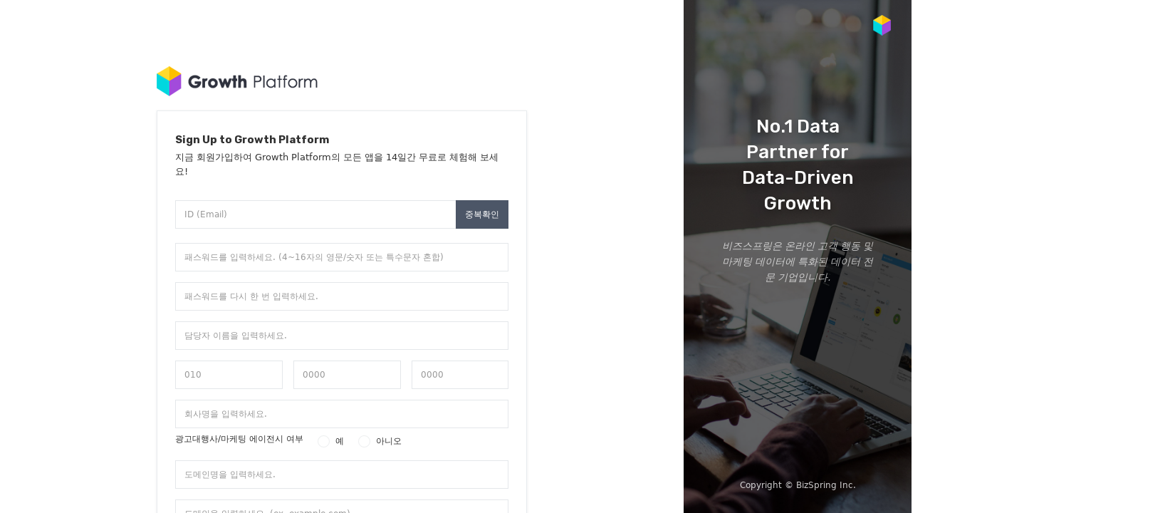

--- FILE ---
content_type: text/html;charset=UTF-8
request_url: https://growthplatform.ai/gp/register
body_size: 33848
content:
<!DOCTYPE html>
<html xmlns="http://www.w3.org/1999/xhtml">
<head>
  <meta charset="utf-8">
  <meta http-equiv="X-UA-Compatible" content="IE=edge">
  <meta name="viewport" content="width=device-width, initial-scale=1">
  <meta name="description" content="">
  <meta name="author" content="">
  <link rel="icon" type="image/png" sizes="16x16" href="/gp/plugins/images/favicon.png">
  <link id="contextPathHolder" data-contextPath="/gp"/>
<!--  <meta name="_csrf" th:content="${_csrf.token}"/>-->
<!--  <meta name="_csrf_header" th:content="${_csrf.headerName}"/>-->
  
  <title>Growth Platform</title>
  
  <!-- fontface -->
  <link href="/gp/css/fontface.css" rel="stylesheet">
  
  <!-- Bootstrap Core CSS -->
  <link href="/gp/bootstrap/dist/css/bootstrap.min.css" rel="stylesheet">
  <link href="/gp/plugins/bower_components/datatables/media/css/dataTables.bootstrap.css" rel="stylesheet" type="text/css"/>
  <link href="/gp/plugins/bower_components/bootstrap-table/dist/bootstrap-table.min.css" rel="stylesheet" type="text/css"/>
  <!-- Menu CSS -->
  <link href="/gp/plugins/bower_components/sidebar-nav/dist/sidebar-nav.min.css" rel="stylesheet">
  <link rel="stylesheet" href="/gp/plugins/bower_components/html5-editor/bootstrap-wysihtml5.css"/>
  <!-- toast CSS -->
  <link href="/gp/plugins/bower_components/toast-master/css/jquery.toast.css" rel="stylesheet">
  <!-- morris CSS -->
  <link href="/gp/plugins/bower_components/morrisjs/morris.css" rel="stylesheet">
  <!-- chartist CSS -->
  <link href="/gp/plugins/bower_components/chartist-js/dist/chartist.min.css" rel="stylesheet">
  <link href="/gp/plugins/bower_components/chartist-plugin-tooltip-master/dist/chartist-plugin-tooltip.css" rel="stylesheet">
  <!-- Calendar CSS -->
  <link href="/gp/plugins/bower_components/calendar/dist/fullcalendar.css" rel="stylesheet"/>
  <!-- animation CSS -->
  <link href="/gp/css/animate.css" rel="stylesheet">
  <!-- Custom CSS -->
  <link href="/gp/css/style.css" rel="stylesheet">
  <link href="/gp/css/global.css" rel="stylesheet">
  <!-- color CSS -->
  <link href="/gp/css/colors/megna-dark.css" id="theme" rel="stylesheet">
  <!-- zingchart -->
  <script src="https://cdn.zingchart.com/zingchart.min.js"></script>
  <!-- Chart CSS ============================================ -->
  <link rel="stylesheet" href="/gp/css/c3/c3.min.css">
  
  <!-- Page plugins css -->
  <link href="/gp/plugins/bower_components/clockpicker/dist/jquery-clockpicker.min.css" rel="stylesheet">
  <!-- Color picker plugins css -->
  <link href="/gp/plugins/bower_components/jquery-asColorPicker-master/dist/css/asColorPicker.css" rel="stylesheet">
  <!-- Date picker plugins css -->
  <link href="/gp/plugins/bower_components/bootstrap-datepicker/bootstrap-datepicker.min.css" rel="stylesheet" type="text/css"/>
  <!-- Daterange picker plugins css -->
  <link href="/gp/plugins/bower_components/timepicker/bootstrap-timepicker.min.css" rel="stylesheet">
  <link href="/gp/plugins/bower_components/bootstrap-daterangepicker/daterangepicker.css" rel="stylesheet">
  
  <!-- page CSS -->
  <link href="/gp/plugins/bower_components/custom-select/dist/css/select2.min.css" rel="stylesheet" type="text/css"/>
  <link href="/gp/plugins/bower_components/switchery/dist/switchery.min.css" rel="stylesheet"/>
  <link href="/gp/plugins/bower_components/bootstrap-select/bootstrap-select.min.css" rel="stylesheet"/>
  <link href="/gp/plugins/bower_components/bootstrap-tagsinput/dist/bootstrap-tagsinput.css" rel="stylesheet"/>
  <link href="/gp/plugins/bower_components/bootstrap-touchspin/dist/jquery.bootstrap-touchspin.min.css" rel="stylesheet"/>
  <link href="/gp/plugins/bower_components/multiselect/css/multi-select.css" rel="stylesheet" type="text/css"/>
  <!--My admin Custom CSS -->
  <link href="/gp/plugins/bower_components/owl.carousel/owl.carousel.min.css" rel="stylesheet" type="text/css"/>
  <link href="/gp/plugins/bower_components/owl.carousel/owl.theme.default.css" rel="stylesheet" type="text/css"/>
  <!--highcharts -->
  <script src="/gp/js/highcharts/highcharts.js"></script>
  <script src="/gp/js/highcharts/modules/accessibility.js"></script>
  <script src="/gp/js/highcharts/modules/heatmap.js"></script>
  <script src="/gp/js/highcharts/modules/treemap.js"></script>
  <script src="/gp/js/highcharts/modules/highcharts-more.js"></script>
  <script src="/gp/js/highcharts/modules/exporting.js"></script>
  
  <script src="/gp/plugins/bower_components/jquery/dist/jquery.min.js"></script>
  <!-- Bootstrap Core JavaScript -->
  <script src="/gp/bootstrap/dist/js/bootstrap.min.js"></script>
  
  <!--Range slider CSS -->
  <link href="/gp/plugins/bower_components/ion-rangeslider/css/ion.rangeSlider.css" rel="stylesheet">
  <link href="/gp/plugins/bower_components/ion-rangeslider/css/ion.rangeSlider.skinModern.css" rel="stylesheet">
  
  <!--alerts CSS -->
  <link href="/gp/plugins/bower_components/sweetalert/sweetalert.css" rel="stylesheet" type="text/css">
  
  <!-- Popup CSS -->
  <link href="/gp/plugins/bower_components/Magnific-Popup-master/dist/magnific-popup.css" rel="stylesheet">
  
  <!-- HTML5 Shim and Respond.js IE8 support of HTML5 elements and media queries -->
  <!-- WARNING: Respond.js doesn't work if you view the page via file:// -->
  <!--[if lt IE 9]>
  <script src="https://oss.maxcdn.com/libs/html5shiv/3.7.0/html5shiv.js"></script>
  <script src="https://oss.maxcdn.com/libs/respond.js/1.4.2/respond.min.js"></script>
  <![endif]-->
  <meta charset="utf-8">
  <meta http-equiv="X-UA-Compatible" content="IE=edge">
  <meta name="viewport" content="width=device-width, initial-scale=1">
  <meta name="description" content="">
  <meta name="author" content="">
  <link rel="icon" type="image/png" sizes="16x16" href="/gp/plugins/images/favicon.png">
  
</head>

<body class="body-login">
<!-- Preloader -->
<div class="preloader">
  <div class="cssload-speeding-wheel"></div>
</div>


<main id="wrapper" class="new-login-register">
  <div class="col-lg-9 col-md-9">
    <div class="new-login-box">
      <div class="mb20">
        <img src="/gp/img/gp_logo.png">
        <!-- img src="plugins/images/admin-logo-dark.png" class="pr5"><img src="plugins/images/admin-text-dark.png" alt="home" class="dark-logo" -->
      </div>
      <div class="white-box">
        <h3 class="box-title m-b-0">Sign Up to Growth Platform </h3>
        <p class="font13">지금 회원가입하여 Growth Platform의 모든 앱을 14일간 무료로 체험해 보세요!</p>
        <form method="post" class="form-horizontal new-lg-form" id="registerform">
          <div class="form-group">
            <div class="col-xs-12">
              <div class="input-group">
                <input type="email" id="adminId" name="adminId" class="form-control" required="" placeholder="ID (Email)" autocomplete="one-time-code">
                <input type="hidden" id="adminId_chk" name="adminId_chk">
                <span class="input-group-btn">
                  <button type="button" id="checkadminId" class="btn waves-effect waves-light btn-inverse">중복확인</button>
                </span>
              </div>
            </div>
          </div>
          <div class="form-group m-t-20">
            <div class="col-xs-12">
              <input class="form-control" type="password" required="" placeholder="패스워드를 입력하세요. (4~16자의 영문/숫자 또는 특수문자 혼합)" id="adminPw" name="adminPw" autocomplete="one-time-code">
            </div>
          </div>
          <div class="form-group">
            <div class="col-xs-12">
              <input class="form-control" type="password" required="" placeholder="패스워드를 다시 한 번 입력하세요." id="adminPwConfirm" name="adminPwConfirm" autocomplete="one-time-code">
            </div>
          </div>
          <div class="form-group">
            <div class="col-xs-12">
              <input class="form-control" type="text" id="adminNm" name="adminNm" required="" placeholder="담당자 이름을 입력하세요." autocomplete="one-time-code"></div>
          </div>
          <div class="form-group ">
            <div class="col-xs-4 pr0">
              <input class="form-control" type="text" required="" placeholder="010" id="phone1" name="phone1" autocomplete="one-time-code">
            </div>
            <div class="col-xs-4 pr0">
              <input class="form-control" type="text" required="" placeholder="0000" id="phone2" name="phone2" autocomplete="one-time-code">
            </div>
            <div class="col-xs-4">
              <input class="form-control" type="text" required="" placeholder="0000" id="phone3" name="phone3" autocomplete="one-time-code">
            </div>
          </div>
          <div class="form-group">
            <div class="col-xs-12">
              <input class="form-control" type="text" required="" placeholder="회사명을 입력하세요." id="clientNm" name="clientNm" autocomplete="one-time-code">
              <div class="radio radio-info pl0">
                <ul class="sg-tabs1">
                  <li class="fl pr40 font12">광고대행사/마케팅 에이전시 여부</li>
                  <li class="tab-link current fl" data-tab="tab-1-1">
                    <input type="radio" name="radio" id="rd-1" value="Y" required="">
                    <label for="rd-1" class="pr40">예</label>
                  </li>
                  <li class="tab-link" data-tab="tab-2-1">
                    <input type="radio" name="radio" id="rd-2" value="N" required="">
                    <label for="rd-2">아니오</label>
                  </li>
                </ul>
              </div>
            </div>
          </div>
          <div class="form-group">
            <div class="col-xs-12">
              <input class="form-control" type="text" required="" placeholder="도메인명을 입력하세요." id="siteNm" name="siteNm" autocomplete="one-time-code">
            </div>
          </div>
          <div class="form-group">
            <div class="col-xs-12">
              <input class="form-control" type="text" required="" placeholder="도메인을 입력하세요. (ex. example.com)" id="siteUrl" name="siteUrl" autocomplete="one-time-code">
            </div>
          </div>
          <hr>
          <p class=""><span class="b">관심 주제를 알려주시면 전문가가 도움을 드려요.</span> <span class="text-muted font13">(선택)</span></p>
          <div class="form-group">
            <div class="col-xs-12">
              <select class="form-control" name="survey-how" id="survey-how">
                <option value="" check="checked" hidden="">비즈스프링에 대해 어떻게 알게 되셨나요?</option>
                <option value="현재 비즈스프링 고객">현재 비즈스프링 고객</option>
                <option value="과거 비즈스프링 고객">과거 비즈스프링 고객</option>
                <option value="소셜 미디어">소셜 미디어</option>
                <option value="언론보도/뉴스">언론보도/뉴스</option>
                <option value="소개/추천">소개/추천</option>
                <option value="기타">기타</option>
              </select>
            </div>
          </div>
          <div class="form-group">
            <div class="col-xs-12">
              <div id="registerDropdown" class="dropdown">
                <input id="selectedValues" class="form-control dropdown-toggle" type="text" name="val" readonly="" placeholder="관심있는 서비스 유형은 어떤 것인가요?" style="caret-color: transparent;" data-toggle="dropdown"><span class="fa arrow arrow-down"></span>
                <div class="dropdown-menu">
                  <div class="checkbox checkbox-info">
                    <input id="option1" type="checkbox">
                    <label for="option1"><strong>AIR™</strong> 온라인 광고 매체 데이터 통합관리 솔루션</label>
                  </div>
                  <div class="checkbox checkbox-info">
                    <input id="option2" type="checkbox">
                    <label for="option2"><strong>ADMONSTER™</strong> 검색광고 입찰/관리 자동화 솔루션</label>
                  </div>
                  <div class="checkbox checkbox-info">
                    <input id="option3" type="checkbox">
                    <label for="option3"><strong>부정 클릭 차단™</strong> 부정클릭 검출과 대응</label>
                  </div>
                  <div class="checkbox checkbox-info">
                    <input id="option4" type="checkbox">
                    <label for="option4"><strong>TAM™</strong> 잠재고객 추출 및 개인화 마케팅</label>
                  </div>
                  <div class="checkbox checkbox-info">
                    <input id="option5" type="checkbox">
                    <label for="option5"><strong>Smart Dash</strong> 비즈니스 맞춤형 시각화 대시보드</label>
                  </div>
                  <div class="checkbox checkbox-info">
                    <input id="option6" type="checkbox">
                    <label for="option6"><strong>데이터 엔지니어링</strong> 데이터 통합/가공/적재</label>
                  </div>
                </div>
              </div>
            </div>
          </div>
          <div class="form-group">
            <div class="col-md-12">
              <div class="checkbox checkbox-info p-t-0">
                <input id="checkbox-signup" type="checkbox" checked="checked">
                <label for="checkbox-signup">뉴스레터 수신에 동의 (최신 마케팅 트렌드를 매월 받아볼 수 있습니다.)</label>
              </div>
            </div>
          </div>
          <div class="form-group">
            <div class="col-md-12">
              <div class="font12">
                회원가입하고 무료체험 시작하기 버튼을 클릭하면 Growth Platform <a href="https://growthplatform.ai/gmp/terms.php" target="_blank" class="t-blue t-line b">서비스 약관 및 개인정보처리방침</a>을 읽고 동의하는 것으로 인정되며 회원가입이 완료됩니다.
              </div>
            </div>
          </div>
          <div class="form-group text-center m-t-20">
            <div class="col-xs-12">
              <button id="registerBtn" class="btn btn-info btn-lg btn-block text-uppercase waves-effect waves-light" type="submit">회원가입하고 무료체험 시작하기</button>
            </div>
          </div>
          <div class="form-group m-b-0">
            <div class="col-sm-12 text-center">
              <p>이미 계정이 있으신가요? <a href="javascript:void(0);" onclick="toLogin();" class="text-danger m-l-5 t-blue t-line"><b>로그인하러 가기</b></a></p>
            </div>
          </div>
        </form>
      </div>
    </div>
  </div>
  <div class="col-lg-3 col-md-3">
    <div class="lg-info-panel">
      <div class="inner-panel">
        <a href="javascript:void(0)" class="p-20 di fr"><img src="/gp/plugins/images/admin-logo-dark.png" class="pr5"><!-- mg src="plugins/images/admin-text-w.png" alt="home" class="dark-logo" --></a>
        <div class="lg-content">
          <h2>No.1 Data Partner for Data-Driven Growth</h2>
          <p class="text-muted">비즈스프링은 온라인 고객 행동 및 마케팅 데이터에 특화된 데이터 전문 기업입니다.</p>
          <!-- p class="text-muted">최적의 광고 마케팅을 위해 고객 행동 및 광고 캠페인의 데이터 수집과 실시간 분석, 실행 관리를 위한 소프트웨어 솔루션/기술을 제공합니다.</p -->
          <footer class="footer">Copyright © BizSpring Inc.</footer>
        </div>
      
      </div>
    </div>
  </div>
  <!-- loading -->
  <div id="divLoading" class="loading" style="display: none;">
    <div class="row cf">
      <div class="span">
        <div class="square"></div>
      </div>
    </div>
  </div>
  <script>
    
    const urlParamMarket = new URLSearchParams(location.search).get('market');
    const urlParamProduct = new URLSearchParams(location.search).get('product');
    
    // 설문조사2 체크박스 value값 input에 추가 하는 함수
    function updateSelectedValues() {
      const checkboxes = document.querySelectorAll('input[type="checkbox"]:not(#checkbox-signup)');
      const selectedValues = [];
      
      checkboxes.forEach(checkbox => {
        if (checkbox.checked) {
          selectedValues.push(checkbox.nextElementSibling.textContent.trim()); // 체크된 체크박스의 라벨 텍스트를 배열에 추가.
        }
      });
      const selectedText = selectedValues.join(', ');
      document.getElementById('selectedValues').value = selectedText;
    }
    
    const checkboxes = document.querySelectorAll('input[type="checkbox"]:not(#checkbox-signup)');
    checkboxes.forEach(checkbox => {//모든 체크박스 요소에 대한 변경 이벤트 리스너를 추가
      checkbox.addEventListener('change', updateSelectedValues);
    });
    
    // dropdown 내부 클릭시 이벤트 방지하는 함수
    document.addEventListener('DOMContentLoaded', function () {
      const selectedValuesInput = document.getElementById('selectedValues');
      const registerDropdown = document.getElementById('registerDropdown');
      const dropdownMenu = registerDropdown.querySelector('.dropdown-menu');
      
      selectedValuesInput.addEventListener('click', function () {
        registerDropdown.classList.add('dropdown open');
      });
      
      dropdownMenu.addEventListener('click', function (event) {
        event.stopPropagation(); // 상위 요소 이벤트 전파 방지
      });
    });
    
    $('#adminId').on('input', function () {
      $('#adminId_chk').val('');
      $('#checkadminId').text('중복확인').removeAttr('disabled');
    })
    
    $('#checkadminId').on('click', function () {
      const adminId = $('#adminId').val();
      const emailReg = /^[0-9a-zA-Z]([-_\.]?[0-9a-zA-Z])*@[0-9a-zA-Z]([-_\.]?[0-9a-zA-Z])*\.[a-zA-Z]{2,3}$/;
      
      if (adminId === undefined || adminId.length == 0) {
        swal({
          title: '중복 확인 결과',
          text: '사용자 이메일을 입력하세요.',
          type: 'error',
          timer: 2000,
          showCancelButton: false,
          showConfirmButton: false
        }).then(function () {
          window.setTimeout(function () {
            $('#adminId').focus();
          }, 300);
        })
        return;
      }
      if (!emailReg.test(adminId)) {
        swal({
          title: '중복 확인 결과',
          text: '올바른 이메일을 입력하세요.',
          type: 'error',
          timer: 2000,
          showCancelButton: false,
          showConfirmButton: false
        }).then(function () {
          window.setTimeout(function () {
            $('#adminId').focus();
          }, 300);
        })
        return false;
      }
      
      const callback = (data, param) => {
        if (data.status === 'OK' && data.message.startsWith('Y#_#')) {
          swal({
            title: '중복 확인 결과',
            text: '해당 이메일이 사용 가능합니다.',
            type: 'success',
            timer: 2000,
            showCancelButton: false,
            showConfirmButton: false
          }).then(function () {
            $('#adminId_chk').val(adminId);
            $('#checkadminId').text('확인완료').prop('disabled', true);
          })
        } else {
          swal({
            title: '중복 확인 결과',
            text: '이미 등록된 아이디입니다.',
            type: 'error',
            timer: 2000,
            showCancelButton: false,
            showConfirmButton: false
          }).then(function () {
            window.setTimeout(function () {
              $('#adminId').focus();
            }, 300);
          })
        }
      }
      
      callNoToken(`${ resourceUrl }/users/exist/${adminId}`, 'GET', {}, callback, '', true, false);
    });
    
    $('#registerform').submit(function (e) {
      e.preventDefault();
      
      const formDataMap = Object.fromEntries(new FormData(e.target));
      const adminNm = formDataMap['adminNm'];
      const adminId = formDataMap['adminId'];
      const adminPw = formDataMap['adminPw'];
      const adminPwConfirm = formDataMap['adminPwConfirm'];
      const clientNm = formDataMap['clientNm'];
      const siteNm = formDataMap['siteNm'];
      const siteUrl = formDataMap['siteUrl'];
      const phone = formDataMap['phone1'] + "-" + formDataMap['phone2'] + "-" + formDataMap['phone3'];
      const checkedBtn = $('#checkadminId').text();
      
      const domainRegex = /([a-z0-9가-힣-]+\.)+[a-z0-9]{2,4}.*$/;
      const pwRegex = /^(?=.*[a-zA-Z])((?=.*\d)|(?=.*\W)).{4,16}$/;  // 4~16자 최소 1개 숫자 혹은 특문 포함
      
      if (adminId == '' || checkedBtn == '중복확인') {
        validateSweetalert('사용자 이메일 결과', '사용자 이메일 중복 확인이 필요합니다.', 'error', $('#adminId'));
        return false;
      }
      
      if (!checkPassword('match', adminPw, adminPwConfirm)) {
        validateSweetalert('패스워드 확인 결과', '패스워드와 확인 패스워드가 일치하지 않습니다.', 'error', $('#adminPwConfirm'));
        return false;
      }
      
      if (!checkPassword('validate', adminPw, pwRegex)) {
        validateSweetalert('패스워드 확인 결과', '패스워드 형식이 올바르지 않습니다. 비밀번호는 4~16자리, 최소 1개 숫자 혹은 특수문자가 포함되어야합니다.', 'error', $('#adminPwConfirm'));
        return false;
      }
      
      if (!checkSiteUrl(siteUrl, domainRegex)) {
        validateSweetalert('도메인 확인 결과', '도메인 형식이 올바르지 않습니다.', 'error', $('#siteUrl'));
        return false;
      }
      
      $('#registerBtn').attr('disabled', true);
      $('#divLoading').show();
      
      const callback = (data, param) => {
        if (data.status == 'OK') {
          swal({
            title: '사용자가 등록 되었습니다.',
            type: 'success',
            confirmButtonColor: '#41b3f9',
            closeOnConfirm: false
          }).then(function () {
            // GTM에서 logger 파라미터 전달을 위해 추가
            if (window.location.host === 'growthplatform.ai') {
              let agencyYn = document.querySelector('input[name="radio"]').checked;
              if (typeof _trk_flashEnvView === 'function')
                agencyYn ? _trk_flashEnvView("_TRK_PI=RGR", "_TRK_SX=M") : _trk_flashEnvView("_TRK_PI=RGR")
            }
            
            /*let nextPage = frontUrl + '/login?_token=' + data.message.token;
            if (urlParamMarket) {
              nextPage += '&market=' + urlParamMarket;
            }
            
            if (urlParamProduct) {
              nextPage += '&product=' + urlParamProduct;
            }*/
            
            let seq = data.message.seq;
            let token = data.message.token;
            let nextPage = frontUrl + '/email-verification?seq=' + seq + '&token=' + token;
            
            document.location.href = nextPage;
          });
        } else {
          swal({
            title: '사용자 등록에 실패하였습니다.',
            text: '계속 실패 시, 관리자에게 문의바랍니다.',
            type: 'error'
          });
        }
        
        $('#registerBtn').attr('disabled', false);
        $('#divLoading').hide();
      }
      
      let checkNews = document.querySelector("#checkbox-signup").checked;
      let agencyChecked = document.querySelector('input[name="radio"]').checked;
      let surveyHow = document.querySelector('#survey-how').value;
      var surveyWhat = Array.from(document.querySelectorAll('#registerDropdown input[type="checkbox"]:checked + label')).map(label => label.textContent).join(',');
      
      const data = {
        admin_nm: adminNm,
        username: adminId,
        password: adminPw,
        agency_nm: clientNm,
        site_nm: siteNm,
        site_url: siteUrl,
        admin_phone: phone,
        is_accept_mail: checkNews ? 'Y' : 'N',
        survey_agency: agencyChecked ? 'Y' : 'N',
        survey_how: surveyHow ? surveyHow : '',
        survey_what: surveyWhat ? surveyWhat : ''
      }
      callNoToken(`${ resourceUrl }/join`, 'POST', data, callback, '', true, true);
    })
    
    function checkPassword(type, adminPw, args) {
      let rst = false;
      if (type === 'match') {
        rst = adminPw === args;
      } else if (type === 'validate') {
        rst = args.test(adminPw);
      }
      
      return rst;
    }
    
    function checkSiteUrl(siteUrl, domainRegex) {
      return domainRegex.test(siteUrl);
    }
    
    function validateSweetalert(title, text, type = 'warning', inputTarget = undefined, timer = 3000) {
      swal({
        title: title,
        text: text,
        type: type,
        timer: timer
      }).then(function () {
        if (inputTarget) {
          window.setTimeout(function () {
            inputTarget.focus();
          }, 300);
        }
      });
    }
    
    function callNoToken(url, method, sendData, callback, param = "", _async = true, _json = false) {
      $.ajax({
        url: url,
        type: method,
        data: _json ? JSON.stringify(sendData) : sendData,
        async: _async,
        contentType: 'application/json; charset=utf-8',
        success: function (response) {
          try {
            response = JSON.parse(response);
          } catch (e) {
            response = response;
          }
          callback(response, param);
        },
        error: function (xhr, ajaxOptions, thrownError) {
          // loading
          let loadingbar = document.querySelector('#divLoading');
          if (loadingbar) {
            loadingbar.style.display = 'none';
            document.body.style.cursor = 'auto';
          }
          
          console.log('error in ajax return: ');
          console.log(xhr);
          console.log(xhr.responseText);
          console.log(ajaxOptions);
          console.log(thrownError);
          
          // sweetalert2 v7
          swal({
            title: 'ERROR',
            type: 'error',
            html: `
              데이터 조회 중 오류가 발생하였습니다.<br>
              장시간 페이지 이동이 없어 세션이 만료되었을 수 있습니다.<br>
              확인을 누르시면 페이지를 리로드합니다.<br>
              원인: ${ url }
            `,
            showCancelButton: true,
            cancelButtonText: '취소',
            cancelButtonColor: '#F15F5F'
          }).then(result => {
            if (result.value) {
              // 확인 버튼
              location.reload();
            }
          });
        }
      });
    }
    
    function toLogin() {
      let loginUrl = frontUrl + '/login';
      if (urlParamMarket) {
        loginUrl += '?market=' + urlParamMarket;
      }
      
      if (urlParamProduct) {
        loginUrl += '&product=' + urlParamProduct;
      }
      
      document.location.href = loginUrl;
    }
  
  </script>
</main>


</div>
<!-- /.container-fluid -->
<footer class="footer text-center">
    <!-- <div>Copyright &copy;  BizSpring Inc.</div> -->
    
      
      
        <!-- BMP -Google Tag Manager -->
        <script>
          (function(w,d,s,l,i){w[l]=w[l]||[];w[l].push({'gtm.start':
              new Date().getTime(),event:'gtm.js'});var f=d.getElementsByTagName(s)[0],
            j=d.createElement(s),dl=l!='dataLayer'?'&l='+l:'';j.async=true;j.src=
            'https://www.googletagmanager.com/gtm.js?id='+i+dl;f.parentNode.insertBefore(j,f);
          })(window,document,'script','dataLayer',"GTM-TWJC65Q");
        </script>
        <!-- End Google Tag Manager -->
        <!-- BMP -Google Tag Manager (noscript) -->
        <noscript>
          <iframe src="https://www.googletagmanager.com/ns.html?id=GTM-TWJC65Q"
                  height="0" width="0" style="display:none;visibility:hidden">
          </iframe>
        </noscript>
        <!-- End Google Tag Manager (noscript) -->
      
    
  </footer>
</div>
<!-- ============================================================== -->
<!-- End Page Content -->
<!-- ============================================================== -->
</div>
<!-- ============================================================== -->
<!-- End Wrapper -->
<!-- ============================================================== -->

<!-- Menu Plugin JavaScript -->
<script src="/gp/plugins/bower_components/sidebar-nav/dist/sidebar-nav.min.js"></script>
<!--slimscroll JavaScript -->
<script src="/gp/js/jquery.slimscroll.js"></script>
<!--Wave Effects -->
<script src="/gp/js/waves.js"></script>
<!-- chartist chart -->
<script src="/gp/plugins/bower_components/chartist-js/dist/chartist.min.js"></script>
<script src="/gp/plugins/bower_components/chartist-plugin-tooltip-master/dist/chartist-plugin-tooltip.min.js"></script>
<!-- Sparkline chart JavaScript -->
<script src="/gp/plugins/bower_components/jquery-sparkline/jquery.sparkline.min.js"></script>
<!-- Custom Theme JavaScript -->
<script src="/gp/js/custom.js"></script>
<script src="/gp/js/dashboard1.js"></script>
<script src="/gp/plugins/bower_components/toast-master/js/jquery.toast.js"></script>
<script src="/gp/js/jasny-bootstrap.js"></script>


<!--Style Switcher -->
<script src="/gp/plugins/bower_components/styleswitcher/jQuery.style.switcher.js"></script>
<!-- c3 JS -->
<script src="/gp/js/c3-charts/d3.min.js"></script>
<script src="/gp/js/c3-charts/c3.min.js"></script>
<script src="/gp/js/c3-charts/c3-active.js"></script>
<!-- zingchart -->
<script src="https://cdn.zingchart.com/zingchart.min.js"></script>
<!--jquery knob -->
<script src="/gp/plugins/bower_components/knob/jquery.knob.js"></script>

<!-- Custom Theme JavaScript -->
<script src="/gp/plugins/bower_components/datatables/datatables.min.js"></script>
<!-- start - This is for export functionality only -->
<script src="/gp/js/datatables/dataTables.buttons.min.js"></script>
<script src="/gp/js/datatables/buttons.flash.min.js"></script>
<script src="/gp/js/datatables/jszip.min.js"></script>
<script src="/gp/js/datatables/pdfmake.min.js"></script>
<script src="/gp/js/datatables/vfs_fonts.js"></script>
<script src="/gp/js/datatables/buttons.html5.min.js"></script>
<script src="/gp/js/datatables/buttons.print.min.js"></script>
<!-- end - This is for export functionality only -->

<!-- Custom Theme JavaScript -->
<script src="/gp/plugins/bower_components/bootstrap-table/dist/bootstrap-table.min.js"></script>
<script src="/gp/plugins/bower_components/bootstrap-table/dist/bootstrap-table.ints.js"></script>

<!-- Plugin JavaScript -->
<script src="/gp/plugins/bower_components/moment/moment.js"></script>
<!-- Clock Plugin JavaScript -->
<script src="/gp/plugins/bower_components/clockpicker/dist/jquery-clockpicker.min.js"></script>
<!-- Color Picker Plugin JavaScript -->
<script src="/gp/plugins/bower_components/jquery-asColor/dist/jquery-asColor.js"></script>
<script src="/gp/plugins/bower_components/jquery-asGradient/dist/jquery-asGradient.js"></script>
<script src="/gp/plugins/bower_components/jquery-asColorPicker-master/dist/jquery-asColorPicker.min.js"></script>
<!-- Date Picker Plugin JavaScript -->
<script src="/gp/plugins/bower_components/bootstrap-datepicker/bootstrap-datepicker.min.js"></script>
<!-- Date range Plugin JavaScript -->
<script src="/gp/plugins/bower_components/timepicker/bootstrap-timepicker.min.js"></script>
<script src="/gp/plugins/bower_components/bootstrap-daterangepicker/daterangepicker.js"></script><!-- 캘린더 커스텀 -->

<!-- Custom Theme JavaScript -->
<script src="/gp/plugins/bower_components/switchery/dist/switchery.min.js"></script>
<script src="/gp/plugins/bower_components/custom-select/dist/js/select2.full.min.js" type="text/javascript"></script>
<script src="/gp/plugins/bower_components/bootstrap-select/bootstrap-select.min.js" type="text/javascript"></script>
<script src="/gp/plugins/bower_components/bootstrap-tagsinput/dist/bootstrap-tagsinput.min.js"></script>
<script src="/gp/plugins/bower_components/bootstrap-touchspin/dist/jquery.bootstrap-touchspin.min.js" type="text/javascript"></script>
<script type="text/javascript" src="/gp/plugins/bower_components/multiselect/js/jquery.multi-select.js"></script>

<!-- Sweet-Alert  -->
<script src="/gp/plugins/bower_components/sweetalert/sweetalert.min.js"></script>
<script src="/gp/plugins/bower_components/sweetalert/jquery.sweet-alert.custom.js"></script>

<!-- jQuery for carousel -->
<script src="/gp/plugins/bower_components/owl.carousel/owl.carousel.js"></script>
<script src="/gp/plugins/bower_components/owl.carousel/owl.custom.js"></script>
<script src="/gp/plugins/bower_components/jquery-sparkline/jquery.charts-sparkline.js"></script>

<!-- Range slider  -->
<script src="/gp/plugins/bower_components/ion-rangeslider/js/ion-rangeSlider/ion.rangeSlider.min.js"></script>
<script src="/gp/plugins/bower_components/ion-rangeslider/js/ion-rangeSlider/ion.rangeSlider-init.js"></script>

<!-- Magnific popup JavaScript -->
<script src="/gp/plugins/bower_components/Magnific-Popup-master/dist/jquery.magnific-popup.min.js"></script>
<script src="/gp/plugins/bower_components/Magnific-Popup-master/dist/jquery.magnific-popup-init.js"></script>

<!-- 세그먼트 조건 정의  -->
<script src="/gp/js/campaign_start.js"></script>

<!-- multi-select -->
<script src="/gp/js/fSelect.js"></script>

<!-- JQuery Cookie -->
<script src="/gp/js/jquery.cookie.js"></script>

<!-- 공통 -->
<script src="/gp/js/report/common.js"></script>

</body>
</html>


--- FILE ---
content_type: text/css
request_url: https://growthplatform.ai/gp/css/fontface.css
body_size: 6346
content:
@charset "utf-8";

/* BizSpring Kihyun */
/******************************************************/
/**     ____  _      _____            _              **/
/**    / __ )(_)___ / ___/____  _____(_)___  ____ _  **/
/**   / __  / /_  / \__ \/ __ \/ ___/ / __ \/ __ `/  **/
/**  / /_/ / / / /____/ / /_/ / /  / / / / / /_/ /   **/
/** /_____/_/ /___/____/ .___/_/  /_/_/ /_/\__, /    **/
/**                   /_/                 /____/     **/
/**													 **/
/**										by kihyun	 **/
/**													 **/
/******************************************************/

/* Font-Face */

@import url(https://fonts.googleapis.com/earlyaccess/nanumgothic.css);
@import url(https://fonts.googleapis.com/css?family=Open+Sans:400,300,600,700);


@font-face{
	font-family:'NanumGothic';
	src: url('../font/NanumGothic.eot');
	src: url('../font/NanumGothic.eot?#iefix') format('embedded-opentype'),
		 url('../font/NanumGothic.woff') format('woff'),
		 url('../font/NanumGothic.ttf') format('truetype'),
		 url('../font/NanumGothic.svg#NanumGothic') format('svg');
}
@font-face{
	font-family:'Nanum Gothic';
	src: url('../font/NanumGothic.eot');
	src: url('../font/NanumGothic.eot?#iefix') format('embedded-opentype'),
		 url('../font/NanumGothic.woff') format('woff'),
		 url('../font/NanumGothic.ttf') format('truetype'),
		 url('../font/NanumGothic.svg#NanumGothic') format('svg');
}
@font-face {
    font-family: 'Open Sans';
    src: url('../font/OpenSans-Light-webfont.eot');
    src: url('../font/OpenSans-Light-webfont.eot?#iefix') format('embedded-opentype'),
         url('../font/OpenSans-Light-webfont.woff') format('woff'),
         url('../font/OpenSans-Light-webfont.ttf') format('truetype'),
         url('../font/OpenSans-Light-webfont.svg#OpenSansLight') format('svg');
    font-weight: 300;
    font-style: normal;

}

@font-face {
    font-family: 'Open Sans';
    src: url('../font/OpenSans-Light-webfont.eot');
    src: url('../font/OpenSans-Light-webfont.eot?#iefix') format('embedded-opentype'),
         url('../font/OpenSans-Light-webfont.woff') format('woff'),
         url('../font/OpenSans-Light-webfont.ttf') format('truetype'),
         url('../font/OpenSans-Light-webfont.svg#OpenSansLightItalic') format('svg');
    font-weight: 100;
    font-style: italic;

}

@font-face {
    font-family: 'Open Sans';
    src: url('../font/OpenSans-LightItalic-webfont.eot');
    src: url('../font/OpenSans-LightItalic-webfont.eot?#iefix') format('embedded-opentype'),
         url('../font/OpenSans-LightItalic-webfont.woff') format('woff'),
         url('../font/OpenSans-LightItalic-webfont.ttf') format('truetype'),
         url('../font/OpenSans-LightItalic-webfont.svg#OpenSansLightItalic') format('svg');
    font-weight: 300;
    font-style: italic;

}

@font-face {
    font-family: 'Open Sans';
    src: url('../font/OpenSans-Regular-webfont.eot');
    src: url('../font/OpenSans-Regular-webfont.eot?#iefix') format('embedded-opentype'),
         url('../font/OpenSans-Regular-webfont.woff') format('woff'),
         url('../font/OpenSans-Regular-webfont.ttf') format('truetype'),
         url('../font/OpenSans-Regular-webfont.svg#OpenSansRegular') format('svg');
    font-weight: 500;
    font-style: normal;

}

@font-face {
    font-family: 'Open Sans';
    src: url('../font/OpenSans-Italic-webfont.eot');
    src: url('../font/OpenSans-Italic-webfont.eot?#iefix') format('embedded-opentype'),
         url('../font/OpenSans-Italic-webfont.woff') format('woff'),
         url('../font/OpenSans-Italic-webfont.ttf') format('truetype'),
         url('../font/OpenSans-Italic-webfont.svg#OpenSansItalic') format('svg');
    font-weight: 500;
    font-style: italic;

}

@font-face {
    font-family: 'Open Sans';
    src: url('../font/OpenSans-Semibold-webfont.eot');
    src: url('../font/OpenSans-Semibold-webfont.eot?#iefix') format('embedded-opentype'),
         url('../font/OpenSans-Semibold-webfont.woff') format('woff'),
         url('../font/OpenSans-Semibold-webfont.ttf') format('truetype'),
         url('../font/OpenSans-Semibold-webfont.svg#OpenSansSemibold') format('svg');
    font-weight: 700;
    font-style: normal;

}

@font-face {
    font-family: 'Open Sans';
    src: url('../font/OpenSans-SemiboldItalic-webfont.eot');
    src: url('../font/OpenSans-SemiboldItalic-webfont.eot?#iefix') format('embedded-opentype'),
         url('../font/OpenSans-SemiboldItalic-webfont.woff') format('woff'),
         url('../font/OpenSans-SemiboldItalic-webfont.ttf') format('truetype'),
         url('../font/OpenSans-SemiboldItalic-webfont.svg#OpenSansSemiboldItalic') format('svg');
    font-weight: 700;
    font-style: italic;

}

@font-face {
    font-family: 'Open Sans';
    src: url('../font/OpenSans-Bold-webfont.eot');
    src: url('../font/OpenSans-Bold-webfont.eot?#iefix') format('embedded-opentype'),
         url('../font/OpenSans-Bold-webfont.woff') format('woff'),
         url('../font/OpenSans-Bold-webfont.ttf') format('truetype'),
         url('../font/OpenSans-Bold-webfont.svg#OpenSansBold') format('svg');
    font-weight: 800;
    font-style: normal;

}

@font-face {
    font-family: 'Open Sans';
    src: url('../font/OpenSans-BoldItalic-webfont.eot');
    src: url('../font/OpenSans-BoldItalic-webfont.eot?#iefix') format('embedded-opentype'),
         url('../font/OpenSans-BoldItalic-webfont.woff') format('woff'),
         url('../font/OpenSans-BoldItalic-webfont.ttf') format('truetype'),
         url('../font/OpenSans-BoldItalic-webfont.svg#OpenSansBoldItalic') format('svg');
    font-weight: 800;
    font-style: italic;

}

@font-face {
    font-family: 'Open Sans';
    src: url('../font/OpenSans-ExtraBold-webfont.eot');
    src: url('../font/OpenSans-ExtraBold-webfont.eot?#iefix') format('embedded-opentype'),
         url('../font/OpenSans-ExtraBold-webfont.woff') format('woff'),
         url('../font/OpenSans-ExtraBold-webfont.ttf') format('truetype'),
         url('../font/OpenSans-ExtraBold-webfont.svg#OpenSansExtrabold') format('svg');
    font-weight: 900;
    font-style: normal;

}

@font-face {
    font-family: 'Open Sans';
    src: url('../font/OpenSans-ExtraBoldItalic-webfont.eot');
    src: url('../font/OpenSans-ExtraBoldItalic-webfont.eot?#iefix') format('embedded-opentype'),
         url('../font/OpenSans-ExtraBoldItalic-webfont.woff') format('woff'),
         url('../font/OpenSans-ExtraBoldItalic-webfont.ttf') format('truetype'),
         url('../font/OpenSans-ExtraBoldItalic-webfont.svg#OpenSansExtraboldItalic') format('svg');
    font-weight: 900;
    font-style: italic;

}


--- FILE ---
content_type: text/css
request_url: https://growthplatform.ai/gp/plugins/bower_components/html5-editor/bootstrap-wysihtml5.css
body_size: 1041
content:


ul.wysihtml5-toolbar {
	margin: 0;
	padding: 0;
	display: block;
	border: 1px solid #e3e3e3;
	border-top-left-radius: 3px;
	border-top-right-radius: 3px;
	border-bottom:0px;
	
}

ul.wysihtml5-toolbar::after {
	clear: both;
	display: table;
	content: "";
}

ul.wysihtml5-toolbar > li {
	float: left;
	display: list-item;
	list-style: none;
	padding: 0;
	margin: 0px 5px 0px 0px;
}

ul.wysihtml5-toolbar a{
	margin: 0px;
}


ul.wysihtml5-toolbar a.btn{
	padding: 12px 15px;
	background: inherit;
	font-size: inherit;
	border-radius: 0;
	color: inherit;
}
ul.wysihtml5-toolbar a:hover.btn{
	color: #333;
}

ul.wysihtml5-toolbar a[data-wysihtml5-command=bold] {
	font-weight: bold;
}

ul.wysihtml5-toolbar a[data-wysihtml5-command=italic] {
	font-style: italic;
}

ul.wysihtml5-toolbar a[data-wysihtml5-command=underline] {
	text-decoration: underline;
}

ul.wysihtml5-toolbar a.btn.wysihtml5-command-active {
	background-image: none;
	background: #f6f6f6;
	box-shadow: none;
	color: #333;
	outline: 0;
}

ul.wysihtml5-commands-disabled .dropdown-menu {
	display: none !important;
}

ul.wysihtml5-toolbar .fa{
	margin: 0;
	font-size: 14px;
}
.wysihtml5-textarea{
	border-top-left-radius: 0;
	border-top-right-radius: 0;
	border-top: none;
}
.wysihtml5-textarea:focus{
	border-top: none;
	background: #fff;
}





--- FILE ---
content_type: text/css
request_url: https://growthplatform.ai/gp/plugins/bower_components/morrisjs/morris.css
body_size: 273
content:
.morris-hover {
	position:absolute;
	z-index:1;
}

.morris-hover.morris-default-style .morris-hover-row-label {
	font-weight:bold;
	margin:0.25em 0
}
.morris-hover.morris-default-style .morris-hover-point {
	white-space:nowrap;
	margin:0.1em 0
}
.morris-hover.morris-default-style {
    border-radius: 4px;
    padding: 10px 12px;
    color: #666;
    background:#63676b;
    border: none;
    color: #fff!important ;
    box-shadow: none;
    font-size:14px;
}
 .morris-hover-point {
      color: rgba(257, 257, 257, 0.8)!important ;
   }


--- FILE ---
content_type: text/css
request_url: https://growthplatform.ai/gp/css/style.css
body_size: 162790
content:
@import "../css/icons/font-awesome/css/fontawesome-all.css";
@import "../css/icons/themify-icons/themify-icons.css";
@import "../css/icons/simple-line-icons/css/simple-line-icons.css";
@import "../css/icons/weather-icons/css/weather-icons.min.css";
@import "../css/icons/linea-icons/linea.css";
@import "spinners.css";
@import "../css/icons/material-design-iconic-font/css/materialdesignicons.min.css";
/*
@font-face{font-family:'Rubik';font-style:normal;font-weight:300;src:local('Rubik Light'), local('Rubik-Light'), url(https://fonts.gstatic.com/s/rubik/v7/iJWHBXyIfDnIV7Fqj2md8WU.ttf) format('truetype')}
@font-face{font-family:'Rubik';font-style:normal;font-weight:400;src:local('Rubik'), local('Rubik-Regular'), url(https://fonts.gstatic.com/s/rubik/v7/iJWKBXyIfDnIV7nBrXk.ttf) format('truetype')}
@font-face{font-family:'Rubik';font-style:normal;font-weight:500;src:local('Rubik Medium'), local('Rubik-Medium'), url(https://fonts.gstatic.com/s/rubik/v7/iJWHBXyIfDnIV7Eyjmmd8WU.ttf) format('truetype')}
@font-face{font-family:'Rubik';font-style:normal;font-weight:700;src:local('Rubik Bold'), local('Rubik-Bold'), url(https://fonts.gstatic.com/s/rubik/v7/iJWHBXyIfDnIV7F6iGmd8WU.ttf) format('truetype')}
@font-face{font-family:'Rubik';font-style:normal;font-weight:900;src:local('Rubik Black'), local('Rubik-Black'), url(https://fonts.gstatic.com/s/rubik/v7/iJWHBXyIfDnIV7FCimmd8WU.ttf) format('truetype')}
*/

.preloader{width:100%;height:100%;top:0px;position:fixed;z-index:99999;background:#fff}
.preloader .cssload-speeding-wheel{position:absolute;top:calc(50% - 3.5px);left:calc(50% - 3.5px)}
*{outline:none!important}body{background:#2f323e; /* font-family:'Rubik', sans-serif; */     font-family: "Helvetica Neue", Roboto, Arial, "Droid Sans", "Nanum Gothic", gulim, 굴림, sans-serif; margin:0;overflow-x:hidden;color:#313131;font-weight:300}html{position:relative;min-height:100%;background:#ffffff}h1,h2,h3,h4,h5,h6{color:#313131;font-family:'Rubik', sans-serif;margin:10px 0;font-weight:300}h1{line-height:48px;font-size:36px}h2{line-height:36px;font-size:24px}h3{line-height:30px;font-size:21px}h4{line-height:22px;font-size:18px}h5{font-size:18px;font-size:16px}h5{font-size:16px;font-size:14px}.dn{display:none}.db{display:block}.light_op_text{color:rgba(255, 255, 255, 0.5)}blockquote{border-left:5px solid #2cabe3!important;border:1px solid rgba(120, 130, 140, 0.13)}p{line-height:1.6}b{font-weight:500}a:hover{outline:0;text-decoration:none}a:active{outline:0;text-decoration:none}a:focus{outline:0;text-decoration:none}.clear{clear:both}.font-12{font-size:12px}hr{border-color:rgba(120, 130, 140, 0.13)}.b-t{border-top:1px solid rgba(120, 130, 140, 0.13)}.b-b{border-bottom:1px solid rgba(120, 130, 140, 0.13)}.b-l{border-left:1px solid rgba(120, 130, 140, 0.13)}.b-r{border-right:1px solid rgba(120, 130, 140, 0.13)}.b-all{border:1px solid rgba(120, 130, 140, 0.13)}.b-none{border:0px!important}.max-height{height:310px;overflow:auto}.p-0{padding:0px!important}.p-10{padding:10px!important}.p-20{padding:20px!important}.p-30{padding:30px!important}.p-l-0{padding-left:0px!important}.p-l-10{padding-left:10px!important}.p-l-20{padding-left:20px!important}.p-l-30{padding-left:30px!important}.p-r-0{padding-right:0px!important}.p-r-10{padding-right:10px!important}.p-r-20{padding-right:20px!important}.p-r-30{padding-right:30px!important}.p-r-40{padding-right:40px!important}.p-t-0{padding-top:0px!important}.p-t-10{padding-top:10px!important}.p-t-20{padding-top:20px!important}.p-t-30{padding-top:30px!important}.p-b-0{padding-bottom:0px!important}.p-b-10{padding-bottom:10px!important}.p-b-20{padding-bottom:20px!important}.p-b-30{padding-bottom:30px!important}.p-b-40{padding-bottom:40px!important}.m-0{margin:0px!important}.m-l-5{margin-left:5px!important}.m-l-10{margin-left:10px!important}.m-l-15{margin-left:15px!important}.m-l-20{margin-left:20px!important}.m-l-30{margin-left:30px!important}.m-l-40{margin-left:40px!important}.m-r-5{margin-right:5px!important}.m-r-10{margin-right:10px!important}.m-r-15{margin-right:15px!important}.m-r-20{margin-right:20px!important}.m-r-30{margin-right:30px!important}.m-r-40{margin-right:40px!important}.m-t-5{margin-top:5px!important}.m-t-0{margin-top:0px!important}.m-t-10{margin-top:10px!important}.m-t-15{margin-top:15px!important}.m-t-20{margin-top:20px!important}.m-t-30{margin-top:30px!important}.m-t-40{margin-top:40px!important}.m-b-0{margin-bottom:0px!important}.m-b-5{margin-bottom:5px!important}.m-b-10{margin-bottom:10px!important}.m-b-15{margin-bottom:15px!important}.m-b-20{margin-bottom:20px!important}.m-b-30{margin-bottom:30px!important}.m-b-40{margin-bottom:40px!important}.vt{vertical-align:top}.vb{vertical-align:bottom}.font-bold{font-weight:700}.font-medium{font-weight:500}.font-normal{font-weight:normal}.font-light{font-weight:300}.pull-in{margin-left:-15px;margin-right:-15px}.b-0{border:none!important}.vertical-middle,.vm{vertical-align:middle}.mdi{font-size:17px}.bx-shadow{-moz-box-shadow:0px 1px 2px 0px rgba(0, 0, 0, 0.1);-webkit-box-shadow:0px 1px 2px 0px rgba(0, 0, 0, 0.1);box-shadow:0px 1px 2px 0px rgba(0, 0, 0, 0.1)}.mx-box{max-height:380px;min-height:380px}.thumb-sm{height:32px;width:32px}.thumb-md{height:48px;width:48px}.thumb-lg{height:88px;width:88px}.txt-oflo{-o-text-overflow:ellipsis;text-overflow:ellipsis;overflow:hidden;white-space:nowrap}.di{display:inline-block}.get-code{color:#263238;cursor:pointer;border-radius:100%;background:#ffffff;padding:4px 5px;font-size:10px;margin:0 5px;vertical-align:middle}.badge{text-transform:uppercase;font-weight:600;padding:3px 5px;font-size:12px;margin-top:1px;background-color:#ffbb44}.badge-xs{font-size:9px}.badge-sm,.badge-xs{-webkit-transform:translate(0, -2px);-ms-transform:translate(0, -2px);-o-transform:translate(0, -2px);transform:translate(0, -2px)}.badge-success{background-color:#7ace4c}.badge-info{background-color:#41b3f9}.badge-warning{background-color:#ffbb44}.badge-danger{background-color:#f33155}.badge-purple{background-color:#707cd2}.badge-red{background-color:#f33155}.badge-inverse{background-color:#4c5667}.notify{position:relative;margin-top:-30px}.notify .heartbit{position:absolute;top:-20px;right:-16px;height:25px;width:25px;z-index:10;border:5px solid #f33155;border-radius:70px;-moz-animation:heartbit 1s ease-out;-moz-animation-iteration-count:infinite;-o-animation:heartbit 1s ease-out;-o-animation-iteration-count:infinite;-webkit-animation:heartbit 1s ease-out;-webkit-animation-iteration-count:infinite;animation-iteration-count:infinite}.notify .point{width:6px;height:6px;-webkit-border-radius:30px;-moz-border-radius:30px;border-radius:30px;background-color:#f33155;position:absolute;right:-6px;top:-10px}
@-moz-keyframes heartbit{0%{-moz-transform:scale(0);opacity:0.0}25%{-moz-transform:scale(0.1);opacity:0.1}50%{-moz-transform:scale(0.5);opacity:0.3}75%{-moz-transform:scale(0.8);opacity:0.5}to{-moz-transform:scale(1);opacity:0.0}}
@-webkit-keyframes heartbit{0%{-webkit-transform:scale(0);opacity:0.0}25%{-webkit-transform:scale(0.1);opacity:0.1}50%{-webkit-transform:scale(0.5);opacity:0.3}75%{-webkit-transform:scale(0.8);opacity:0.5}to{-webkit-transform:scale(1);opacity:0.0}}.text-white{color:#ffffff}.text-danger{color:#f33155}.text-muted{color:#8d9ea7}.text-warning{color:#ffbb44}.text-success{color:#7ace4c}.text-info{color:#41b3f9}.text-inverse{color:#4c5667}.text-blue{color:#02bec9}.text-purple{color:#707cd2}.text-primary{color:#7460ee}.text-megna{color:#01c0c8}.text-dark{color:#313131!important}.fw-500{font-weight:500}.bg-primary{background-color:#7460ee!important}.bg-success{background-color:#7ace4c!important}.bg-info{background-color:#41b3f9!important}.bg-warning{background-color:#ffbb44!important}.bg-danger{background-color:#f33155!important}.bg-theme-alt{background-color:#f33155!important}.bg-theme{background-color:#2cabe3!important}.bg-theme-dark{background-color:#4F5467!important}.bg-inverse{background-color:#4c5667!important}.bg-purple{background-color:#707cd2!important}.bg-white{background-color:#ffffff!important}.bg-light{background-color:#e4e7ea!important}.bg-extralight{background-color:#f7fafc!important}.label{letter-spacing:0.05em;border-radius:60px;padding:4px 12px 3px;font-weight:500}.label-rouded,.label-rounded{border-radius:60px;padding:4px 12px 3px;font-weight:500}.label-custom{background-color:#01c0c8}.label-success{background-color:#7ace4c}.label-info{background-color:#41b3f9}.label-warning{background-color:#ffbb44}.label-danger{background-color:#f33155}.label-megna{background-color:#01c0c8}.label-primary{background-color:#7460ee}.label-purple{background-color:#707cd2}.label-red{background-color:#f33155}.label-inverse{background-color:#4c5667}.label-white{background-color:#ffffff}.label-default{background-color:#e4e7ea}.dropdown-menu{border:1px solid rgba(120, 130, 140, 0.13);border-radius:0px;box-shadow:0 3px 12px rgba(0, 0, 0, 0.05)!important;-webkit-box-shadow:0px!important;-moz-box-shadow:0px!important;padding-bottom:8px;margin-top:0px}.dropdown-menu>li>a{padding:9px 20px}.dropdown-menu>li>a:focus,.dropdown-menu>li>a:hover{background:#f7fafc}.navbar-top-links .progress{margin-bottom:6px}label{font-weight:500}.btn{border-radius:3px}.form-control{background-color:#ffffff;border:1px solid #e4e7ea;border-radius:0px;-webkit-box-shadow:4px;box-shadow:4px;color:#565656;height:38px;max-width:100%;padding:7px 12px;-webkit-transition:all 300ms linear 0s;-o-transition:all 300ms linear 0s;transition:all 300ms linear 0s}.form-control:focus{-webkit-box-shadow:none;box-shadow:none;border-color:#263238}.input-sm{height:30px;padding:5px 10px;font-size:12px;line-height:1.5}.input-lg{height:44px;padding:5px 10px;font-size:18px}.bootstrap-tagsinput{border:1px solid #e4e7ea;border-radius:0px;-webkit-box-shadow:none;box-shadow:none;display:block;padding:7px 12px}.bootstrap-touchspin{width:100%}.bootstrap-touchspin .input-group-btn-vertical .bootstrap-touchspin-down,.bootstrap-touchspin .input-group-btn-vertical .bootstrap-touchspin-up{border-radius:0px}.input-group-btn .btn{padding:8px 12px}.form-horizontal .form-group{margin-bottom:25px}.form-group{margin-bottom:25px}.select2-container-multi .select2-choices{border:1px solid #e4e7ea}.list-group-item,.list-group-item:first-child,.list-group-item:last-child{border-radius:0px;border-color:rgba(120, 130, 140, 0.13)}.list-group-item.active,.list-group-item.active:focus,.list-group-item.active:hover{background:#41b3f9;border-color:#41b3f9}.list-task .list-group-item,.list-task .list-group-item:first-child{border-radius:0px;border:0px}.list-task .list-group-item:last-child{border-radius:0px;border:0px}.media{border:1px solid rgba(120, 130, 140, 0.13);margin-bottom:10px;padding:15px}.media .media-heading{font-weight:500}.well,pre{background:#ffffff;border-radius:0px}.nav-tabs>li>a{border-radius:0px;color:#263238}.nav-tabs>li>a:focus,.nav-tabs>li>a:hover{background:#ffffff}.modal-content{border-radius:0px;-webkit-box-shadow:0 5px 15px rgba(0, 0, 0, 0.1);box-shadow:0 5px 15px rgba(0, 0, 0, 0.1)}.alert{border-radius:0px}.carousel-control{width:8%}.carousel-control span{position:absolute;top:50%;z-index:5;display:inline-block;font-size:30px}.popover{border-radius:0px;z-index:100}.popover-title{padding:5px 14px}.container-fluid{padding-left:25px;padding-right:25px;padding-bottom:15px}.btn-group-vertical>.btn:first-child:not(:last-child),.btn-group-vertical>.btn:last-child:not(:first-child){border-radius:0px}.table-responsive{overflow-y:hidden}.pagination>li:first-child>a,.pagination>li:first-child>span{border-bottom-left-radius:0px;border-top-left-radius:0px}.pagination>li:last-child>a,.pagination>li:last-child>span{border-bottom-right-radius:0px;border-top-right-radius:0px}.pagination>li>a,.pagination>li>span{color:#263238}.pagination>li>a:focus,.pagination>li>a:hover,.pagination>li>span:focus,.pagination>li>span:hover{background-color:#e4e7ea}.pagination-split li{margin-left:5px;display:inline-block;float:left}.pagination-split li:first-child{margin-left:0}.pagination-split li a{-moz-border-radius:0px;-webkit-border-radius:0px;border-radius:0px}.pagination>.active>a,.pagination>.active>a:focus,.pagination>.active>a:hover,.pagination>.active>span,.pagination>.active>span:focus,.pagination>.active>span:hover{background-color:#2cabe3;border-color:#2cabe3}.pager li>a,.pager li>span{-moz-border-radius:0px;-webkit-border-radius:0px;border-radius:0px;color:#263238}.table-box{display:table;width:100%}.cell{display:table-cell;vertical-align:middle}.jqstooltip{width:auto!important;height:auto!important}#wrapper{width:100%}#page-wrapper{padding:0px;min-height:568px;background:#edf1f5;padding-bottom:60px}.footer{bottom:0;color:#58666e;left:240px;padding:10px 30px;position:absolute;right:0;background:#ffffff}.bg-title{background:#ffffff;overflow:hidden;padding:15px 10px 9px;margin-bottom:25px;margin-left:-25.5px;margin-right:-25.5px}.bg-title h4{text-transform:uppercase;font-size:14px;font-weight:500;margin-top:6px}.bg-title .breadcrumb{background:none;margin-bottom:0px; /* float:right; margin-top:8px; */ padding:0;  font-weight:600;}.bg-title .breadcrumb a{color:rgba(0, 0, 0, 0.5)}.bg-title .breadcrumb a:hover{color:#000000}.bg-title .breadcrumb .active{color:#2cabe3}.logo b{height:60px;float:left;padding-left:10px;width:auto;line-height:59px;text-align:center}.logo i{color:#ffffff}.top-left-part{width:240px;float:left;border-right:1px solid rgba(0, 0, 0, 0.08)}.top-left-part a{color:#ffffff;line-height:59px;font-size:18px;padding-left:10px;text-transform:uppercase}.top-left-part .light-logo{display:none}.navbar-header{width:100%;background:#3c4451;border:0px}.navbar-default{border:0px}.navbar-top-links{margin-right:0}.navbar-top-links .badge{position:absolute;right:6px;top:15px}.navbar-top-links>li{float:left}.navbar-top-links>li>a{color:#ffffff;padding:0 14px;line-height:60px;min-height:60px}.navbar-top-links>li>a:hover{background:rgba(0, 0, 0, 0.1)}.navbar-top-links>li>a:focus{background:rgba(0, 0, 0, 0)}.nav .open>a,.nav .open>a:focus,.nav .open>a:hover{background:rgba(255, 255, 255, 0.2)}.navbar-top-links .dropdown-menu li{display:block}.navbar-top-links .dropdown-menu li:last-child{margin-right:0}.navbar-top-links .dropdown-menu li a div{white-space:normal}.navbar-top-links .dropdown-alerts,.navbar-top-links .dropdown-messages,.navbar-top-links .dropdown-tasks{width:310px;min-width:0}.navbar-top-links .dropdown-messages{margin-left:5px}.navbar-top-links .dropdown-tasks{margin-left:-59px}.navbar-top-links .dropdown-alerts{margin-left:-123px}.navbar-top-links .dropdown-user{right:0;left:auto;width:280px}.navbar-top-links .dropdown-user .dw-user-box{padding:15px}.navbar-top-links .dropdown-user .dw-user-box .u-img{width:80px;display:inline-block;vertical-align:top}.navbar-top-links .dropdown-user .dw-user-box .u-img img{width:100%;border-radius:5px}.navbar-top-links .dropdown-user .dw-user-box .u-text{display:inline-block;padding-left:10px}.navbar-top-links .dropdown-user .dw-user-box .u-text h4{margin:0px}.navbar-top-links .dropdown-user .dw-user-box .u-text p{margin-bottom:3px}.navbar-header .navbar-toggle{float:none;padding:0 15px;line-height:60px;border:0px;color:rgba(255, 255, 255, 0.5);margin:0px;display:inline-block;border-radius:0px}.navbar-header .navbar-toggle:focus,.navbar-header .navbar-toggle:hover{background:rgba(0, 0, 0, 0.3);color:#ffffff}.app-search{position:relative;margin:0px}.app-search a{position:absolute;top:20px;right:10px;color:#4c5667}.app-search .form-control,.app-search .form-control:focus{border:none;font-size:13px;color:#4c5667;padding-left:20px;padding-right:40px;background:rgba(255, 255, 255, 0.9);-webkit-box-shadow:none;box-shadow:none;height:30px;font-weight:600;width:180px;display:inline-block;line-height:30px;margin-top:15px;border-radius:40px;-webkit-transition:0.5s ease-out;-o-transition:0.5s ease-out;transition:0.5s ease-out}.app-search .form-control::-moz-placeholder{color:#4c5667;opacity:0.5}.app-search .form-control::-webkit-input-placeholder{color:#4c5667;opacity:0.5}.app-search .form-control::-ms-placeholder{color:#4c5667;opacity:0.5}.nav-small-cap{color:#a6afbb;cursor:default;font-weight:500;text-transform:uppercase;font-size:13px;letter-spacing:0.035em;padding:12px 15px!important;pointer-events:none;margin:20px 0 0 -15px}.profile-pic{padding:0px 20px;line-height:50px}.profile-pic img{margin-right:10px}.drop-title{border-bottom:1px solid rgba(0, 0, 0, 0.1);color:#263238;font-size:15px;font-weight:600;padding:11px 20px 15px}.btn-outline{color:inherit;background-color:transparent;-webkit-transition:all .5s;-o-transition:all .5s;transition:all .5s}.btn-rounded{border-radius:60px}.btn-custom,.btn-custom.disabled{background:#2cabe3;border:1px solid #2cabe3;color:#ffffff}.btn-custom.disabled.focus,.btn-custom.disabled:focus,.btn-custom.disabled:hover,.btn-custom.focus,.btn-custom:focus,.btn-custom:hover{background:#2cabe3;opacity:0.8;color:#ffffff;border:1px solid #2cabe3}.btn-primary,.btn-primary.disabled{background:#7460ee;border:1px solid #7460ee}.btn-primary.disabled.focus,.btn-primary.disabled:focus,.btn-primary.disabled:hover,.btn-primary.focus,.btn-primary:focus,.btn-primary:hover{background:#7460ee;opacity:0.8;border:1px solid #7460ee}.btn-success,.btn-success.disabled{background:#7ace4c;border:1px solid #7ace4c}.btn-success.disabled.focus,.btn-success.disabled:focus,.btn-success.disabled:hover,.btn-success.focus,.btn-success:focus,.btn-success:hover{background:#7ace4c;opacity:0.8;border:1px solid #7ace4c}.btn-info,.btn-info.disabled{background:#41b3f9;border:1px solid #41b3f9}.btn-info.disabled.focus,.btn-info.disabled:focus,.btn-info.disabled:hover,.btn-info.focus,.btn-info:focus,.btn-info:hover{background:#41b3f9;opacity:0.8;border:1px solid #41b3f9}.btn-warning,.btn-warning.disabled{background:#ffbb44;border:1px solid #ffbb44}.btn-warning.disabled.focus,.btn-warning.disabled:focus,.btn-warning.disabled:hover,.btn-warning.focus,.btn-warning:focus,.btn-warning:hover{background:#ffbb44;opacity:0.8;border:1px solid #ffbb44}.btn-danger,.btn-danger.disabled{background:#f33155;border:1px solid #f33155}.btn-danger.disabled.focus,.btn-danger.disabled:focus,.btn-danger.disabled:hover,.btn-danger.focus,.btn-danger:focus,.btn-danger:hover{background:#f33155;opacity:0.8;border:1px solid #f33155}.btn-default,.btn-default.disabled{background:#e4e7ea;border:1px solid #e4e7ea}.btn-default.disabled.focus,.btn-default.disabled:focus,.btn-default.disabled:hover,.btn-default.focus,.btn-default:focus,.btn-default:hover{opacity:0.8;border:1px solid #e4e7ea;background:#e4e7ea}.btn-default.btn-outline{background-color:#ffffff}.btn-default.btn-outline.focus,.btn-default.btn-outline:focus,.btn-default.btn-outline:hover{background:#e4e7ea}.btn-primary.btn-outline{color:#7460ee;background-color:#ffffff}.btn-primary.btn-outline.focus,.btn-primary.btn-outline:focus,.btn-primary.btn-outline:hover{background:#7460ee;color:#ffffff}.btn-success.btn-outline{color:#7ace4c;background-color:transparent}.btn-success.btn-outline.focus,.btn-success.btn-outline:focus,.btn-success.btn-outline:hover{background:#7ace4c;color:#ffffff}.btn-info.btn-outline{color:#41b3f9;background-color:transparent}.btn-info.btn-outline.focus,.btn-info.btn-outline:focus,.btn-info.btn-outline:hover{background:#41b3f9;color:#ffffff}.btn-warning.btn-outline{color:#ffbb44;background-color:transparent}.btn-warning.btn-outline.focus,.btn-warning.btn-outline:focus,.btn-warning.btn-outline:hover{background:#ffbb44;color:#ffffff}.btn-danger.btn-outline{color:#f33155;background-color:transparent}.btn-danger.btn-outline.focus,.btn-danger.btn-outline:focus,.btn-danger.btn-outline:hover{background:#f33155;color:#ffffff}.button-box .btn{margin:0 8px 8px 0px}.btn-danger.btn-outline:hover,.btn-info.btn-outline:hover,.btn-primary.btn-outline:hover,.btn-success.btn-outline:hover,.btn-warning.btn-outline:hover{color:white}.btn-label{background:rgba(0, 0, 0, 0.05);display:inline-block;margin:-6px 12px -6px -14px;padding:7px 15px}.btn-facebook{color:#ffffff!important;background-color:#3b5998!important}.btn-twitter{color:#ffffff!important;background-color:#55acee!important}.btn-linkedin{color:#ffffff!important;background-color:#007bb6!important}.btn-dribbble{color:#ffffff!important;background-color:#ea4c89!important}.btn-googleplus{color:#ffffff!important;background-color:#dd4b39!important}.btn-instagram{color:#ffffff!important;background-color:#3f729b!important}.btn-pinterest{color:#ffffff!important;background-color:#cb2027!important}.btn-dropbox{color:#ffffff!important;background-color:#007ee5!important}.btn-flickr{color:#ffffff!important;background-color:#ff0084!important}.btn-tumblr{color:#ffffff!important;background-color:#32506d!important}.btn-skype{color:#ffffff!important;background-color:#00aff0!important}.btn-youtube{color:#ffffff!important;background-color:#bb0000!important}.btn-github{color:#ffffff!important;background-color:#171515!important}.btn-primary.active.focus,.btn-primary.active:focus,.btn-primary.active:hover,.btn-primary.focus,.btn-primary.focus:active,.btn-primary:active:focus,.btn-primary:active:hover,.btn-primary:focus,.open>.dropdown-toggle.btn-primary.focus,.open>.dropdown-toggle.btn-primary:focus,.open>.dropdown-toggle.btn-primary:hover{background-color:#7460ee;border:1px solid #7460ee}.btn-success.active.focus,.btn-success.active:focus,.btn-success.active:hover,.btn-success.focus,.btn-success.focus:active,.btn-success:active:focus,.btn-success:active:hover,.btn-success:focus,.open>.dropdown-toggle.btn-success.focus,.open>.dropdown-toggle.btn-success:focus,.open>.dropdown-toggle.btn-success:hover{background-color:#7ace4c;border:1px solid #7ace4c}.btn-info.active.focus,.btn-info.active:focus,.btn-info.active:hover,.btn-info.focus,.btn-info.focus:active,.btn-info:active:focus,.btn-info:active:hover,.btn-info:focus,.open>.dropdown-toggle.btn-info.focus,.open>.dropdown-toggle.btn-info:focus,.open>.dropdown-toggle.btn-info:hover{background-color:#41b3f9;border:1px solid #41b3f9}.btn-warning.active.focus,.btn-warning.active:focus,.btn-warning.active:hover,.btn-warning.focus,.btn-warning.focus:active,.btn-warning:active:focus,.btn-warning:active:hover,.btn-warning:focus,.open>.dropdown-toggle.btn-warning.focus,.open>.dropdown-toggle.btn-warning:focus,.open>.dropdown-toggle.btn-warning:hover{background-color:#ffbb44;border:1px solid #ffbb44}.btn-danger.active.focus,.btn-danger.active:focus,.btn-danger.active:hover,.btn-danger.focus,.btn-danger.focus:active,.btn-danger:active:focus,.btn-danger:active:hover,.btn-danger:focus,.open>.dropdown-toggle.btn-danger.focus,.open>.dropdown-toggle.btn-danger:focus,.open>.dropdown-toggle.btn-danger:hover{background-color:#f33155;border:1px solid #f33155}.btn-inverse,.btn-inverse.active,.btn-inverse.focus,.btn-inverse:active,.btn-inverse:focus,.btn-inverse:hover,.open>.dropdown-toggle.btn-inverse{background-color:#4c5667;border:1px solid #4c5667;color:#ffffff}.chat{margin:0;padding:0;list-style:none}.chat li{margin-bottom:10px;padding-bottom:5px;border-bottom:1px dotted rgba(120, 130, 140, 0.13)}.chat li.left .chat-body{margin-left:60px}.chat li.right .chat-body{margin-right:60px}.chat li .chat-body p{margin:0}.chat .glyphicon,.panel .slidedown .glyphicon{margin-right:5px}.chat-panel .panel-body{height:350px;overflow-y:scroll}.login-panel{margin-top:25%}.flot-chart{display:block;height:400px}.flot-chart-content{width:100%;height:100%}table.dataTable thead .sorting,table.dataTable thead .sorting_asc,table.dataTable thead .sorting_asc_disabled,table.dataTable thead .sorting_desc,table.dataTable thead .sorting_desc_disabled{background:transparent}table.dataTable thead .sorting_asc:after{content:"\f0de";float:right;font-family:'Font Awesome 5 Free';font-weight:900}table.dataTable thead .sorting_desc:after{content:"\f0dd";float:right;font-family:'Font Awesome 5 Free';font-weight:900}table.dataTable thead .sorting:after{content:"\f0dc";float:right;font-family:'Font Awesome 5 Free';font-weight:900;color:rgba(50, 50, 50, 0.5)}.btn-circle{width:30px;height:30px;padding:6px 0;border-radius:15px;text-align:center;font-size:12px;line-height:1.428571429}.btn-circle.btn-lg{width:50px;height:50px;padding:10px 16px;border-radius:25px;font-size:18px;line-height:1.33}.btn-circle.btn-xl{width:70px;height:70px;padding:10px 16px;border-radius:35px;font-size:24px;line-height:1.33}.show-grid [class^=col-]{padding-top:10px;padding-bottom:10px;border:1px solid rgba(120, 130, 140, 0.13);background-color:#f7fafc}.show-grid{margin:15px 0}.huge{font-size:40px}.white-box{background:#ffffff;padding:25px;margin-bottom:30px}.white-box .box-title{margin:0px 0px 12px;font-weight:600;text-transform:uppercase;font-size:16px}.panel{border-radius:0px;margin-bottom:30px;border:0px;-webkit-box-shadow:none;box-shadow:none}.panel .panel-heading{border-radius:0px;font-weight:500;font-size:16px;padding:20px 25px}.panel .panel-heading .panel-title{font-size:16px;color:#263238}.panel .panel-heading a i{font-size:12px;margin-left:8px}.panel .panel-action{float:right}.panel .panel-action a{opacity:0.5}.panel .panel-action a:hover{opacity:1}.panel .panel-body{padding:25px}.panel .panel-body:first-child h3{margin-top:0px;font-weight:500;font-family:'Rubik', sans-serif;font-size:14px;text-transform:uppercase}.panel .panel-footer{background:#ffffff;border-radius:0px;padding:20px 25px}.panel-green,.panel-success{border-color:#7ace4c}.panel-green .panel-heading,.panel-success .panel-heading{border-color:#7ace4c;color:white;background-color:#7ace4c}.panel-green .panel-heading a,.panel-success .panel-heading a{color:#ffffff}.panel-green .panel-heading a:hover,.panel-success .panel-heading a:hover{color:rgba(255, 255, 255, 0.5)}.panel-green a,.panel-success a{color:#7ace4c}.panel-green a:hover,.panel-success a:hover{color:#56a12c}.panel-black,.panel-inverse{border-color:#4c5667}.panel-black .panel-heading,.panel-inverse .panel-heading{border-color:#4c5667;color:white;background-color:#4c5667}.panel-black .panel-heading a,.panel-inverse .panel-heading a{color:#ffffff}.panel-black .panel-heading a:hover,.panel-inverse .panel-heading a:hover{color:rgba(255, 255, 255, 0.5)}.panel-black a,.panel-inverse a{color:#4c5667}.panel-black a:hover,.panel-inverse a:hover{color:#2c313b}.panel-darkblue,.panel-primary{border-color:#7460ee}.panel-darkblue .panel-heading,.panel-primary .panel-heading{border-color:#7460ee;color:white;background-color:#7460ee}.panel-darkblue .panel-heading a,.panel-primary .panel-heading a{color:#ffffff}.panel-darkblue .panel-heading a:hover,.panel-primary .panel-heading a:hover{color:rgba(255, 255, 255, 0.5)}.panel-darkblue a,.panel-primary a{color:#7460ee}.panel-darkblue a:hover,.panel-primary a:hover{color:#381be7}.panel-blue,.panel-info{border-color:#41b3f9}


.panel-blue .panel-heading,.panel-info .panel-heading{border-color:#41b3f9;color:white;background-color:#41b3f9}
.panel-blue .panel-heading a,.panel-info .panel-heading a{color:#ffffff}
.panel-blue .panel-heading a:hover,.panel-info .panel-heading a:hover{color:rgba(255, 255, 255, 0.5)}
.panel-blue a,.panel-info a{color:#41b3f9}
.panel-blue a:hover,.panel-info a:hover{color:#0791e6}
.panel-danger,.panel-red{border-color:#f33155}
.panel-danger .panel-heading,.panel-red .panel-heading{border-color:#f33155;color:white;background-color:#f33155}
.panel-danger .panel-heading a,.panel-red .panel-heading a{color:#ffffff}
.panel-danger .panel-heading a:hover,.panel-red .panel-heading a:hover{color:rgba(255, 255, 255, 0.5)}
.panel-danger a,.panel-red a{color:#f33155}
.panel-danger a:hover,.panel-red a:hover{color:#cc0c2f}
.panel-warning,.panel-yellow{border-color:#ffbb44}
.panel-warning .panel-heading,.panel-yellow .panel-heading{border-color:#ffbb44;color:white;background-color:#ffbb44}
.panel-warning .panel-heading a,.panel-yellow .panel-heading a{color:#ffffff}
.panel-warning .panel-heading a:hover,.panel-yellow .panel-heading a:hover{color:rgba(255, 255, 255, 0.5)}
.panel-warning a,.panel-yellow a{color:#ffbb44}
.panel-warning a:hover,.panel-yellow a:hover{color:#f69d00}
.panel-theme,.panel-themecolor{border-color:#2cabe3}
.panel-theme .panel-heading,.panel-themecolor .panel-heading{border-color:#2cabe3;color:white;background-color:#2cabe3}
.panel-theme .panel-heading a,.panel-themecolor .panel-heading a{color:#ffffff}
.panel-theme .panel-heading a:hover,.panel-themecolor .panel-heading a:hover{color:rgba(255, 255, 255, 0.5)}
.panel-theme a,.panel-themecolor a{color:#2cabe3}.panel-theme a:hover,.panel-themecolor a:hover{color:#177eac}
.panel-default,.panel-white{border-color:rgba(120, 130, 140, 0.13)}
.panel-default .panel-heading,.panel-white .panel-heading{color:#263238;background-color:#ffffff;border-bottom:1px solid rgba(120, 130, 140, 0.13)}
.panel-default .panel-body,.panel-white .panel-body{color:#263238}
.panel-default .panel-action a,.panel-white .panel-action a{color:#263238;opacity:0.5}
.panel-default .panel-action a:hover,.panel-white .panel-action a:hover{opacity:1;color:#263238}
.panel-default .panel-footer,.panel-white .panel-footer{background:#ffffff;color:#263238;border-top:1px solid rgba(120, 130, 140, 0.13)}
.full-panel-info{border-color:#41b3f9}
.full-panel-info .panel-heading{border-color:#41b3f9;color:white;background-color:#41b3f9;border-bottom:1px solid rgba(120, 130, 140, 0.13)}
.full-panel-info .panel-body{background:#41b3f9;color:#ffffff}
.full-panel-info .panel-footer{background:#41b3f9;color:#ffffff;border-top:1px solid rgba(120, 130, 140, 0.13)}
.full-panel-info a{color:#41b3f9}
.full-panel-info a:hover{color:#0791e6}
.full-panel-warning{border-color:#ffbb44}
.full-panel-warning .panel-heading{border-color:#ffbb44;color:white;background-color:#ffbb44;border-bottom:1px solid rgba(120, 130, 140, 0.13)}
.full-panel-warning .panel-body{background:#ffbb44;color:#ffffff}
.full-panel-warning .panel-footer{background:#ffbb44;color:#ffffff;border-top:1px solid rgba(120, 130, 140, 0.13)}
.full-panel-warning a{color:#ffbb44}
.full-panel-warning a:hover{color:#f69d00}
.full-panel-success{border-color:#7ace4c}
.full-panel-success .panel-heading{border-color:#7ace4c;color:white;background-color:#7ace4c;border-bottom:1px solid rgba(120, 130, 140, 0.13)}
.full-panel-success .panel-body{background:#7ace4c;color:#ffffff}
.full-panel-success .panel-footer{background:#7ace4c;color:#ffffff;border-top:1px solid rgba(120, 130, 140, 0.13)}
.full-panel-success a{color:#7ace4c}
.full-panel-success a:hover{color:#56a12c}
.full-panel-purple{border-color:#707cd2}
.full-panel-purple .panel-heading{color:white;background-color:#707cd2;border-bottom:1px solid rgba(120, 130, 140, 0.13)}
.full-panel-purple .panel-body{background:#707cd2;color:#ffffff}
.full-panel-purple .panel-footer{background:#707cd2;color:#ffffff;border-top:1px solid rgba(120, 130, 140, 0.13)}
.full-panel-purple a{color:#707cd2}
.full-panel-purple a:hover{color:#3b4abb}
.full-panel-danger{border-color:#f33155}
.full-panel-danger .panel-heading{border-color:#f33155;color:white;background-color:#f33155;border-bottom:1px solid rgba(120, 130, 140, 0.13)}
.full-panel-danger .panel-body{background:#f33155;color:#ffffff}
.full-panel-danger .panel-footer{background:#f33155;color:#ffffff;border-top:1px solid rgba(120, 130, 140, 0.13)}
.full-panel-danger a{color:#f33155}.full-panel-danger a:hover{color:#cc0c2f}.full-panel-inverse{border-color:#4c5667}
.full-panel-inverse .panel-heading{border-color:#4c5667;color:white;background-color:#4c5667;border-bottom:1px solid rgba(120, 130, 140, 0.13)}
.full-panel-inverse .panel-body{background:#4c5667;color:#ffffff}
.full-panel-inverse .panel-footer{background:#4c5667;color:#ffffff;border-top:1px solid rgba(120, 130, 140, 0.13)}
.full-panel-inverse a{color:#4c5667}
.full-panel-inverse a:hover{color:#2c313b}
.full-panel-default{border-color:rgba(120, 130, 140, 0.13)}
.full-panel-default .panel-heading{color:#263238;background-color:#ffffff;border-bottom:1px solid rgba(120, 130, 140, 0.13)}.full-panel-default .panel-body{color:#263238}.full-panel-default .panel-footer{background:#ffffff;color:#263238;border-top:1px solid rgba(120, 130, 140, 0.13)}.full-panel-default a{color:#263238}.full-panel-default a:hover{color:#2c313b}.panel-opcl{float:right}.panel-opcl i{margin-left:8px;font-size:10px;cursor:pointer}.fa-fw{width:20px!important;display:inline-block!important;text-align:left!important}.waves-effect{position:relative;cursor:pointer;display:inline-block;overflow:hidden;-webkit-user-select:none;-moz-user-select:none;-ms-user-select:none;user-select:none;-webkit-tap-highlight-color:transparent}.waves-effect .waves-ripple{position:absolute;border-radius:50%;width:20px;height:20px;margin-top:-10px;margin-left:-10px;opacity:0;background:rgba(0, 0, 0, 0.08);-webkit-transition:all 0.5s ease-out;-moz-transition:all 0.5s ease-out;-o-transition:all 0.5s ease-out;transition:all 0.5s ease-out;-webkit-transition-property:-webkit-transform, opacity;-moz-transition-property:-moz-transform, opacity;-o-transition-property:-o-transform, opacity;-webkit-transition-property:opacity, -webkit-transform;transition-property:opacity, -webkit-transform;-o-transition-property:transform, opacity;transition-property:transform, opacity;transition-property:transform, opacity, -webkit-transform;-webkit-transform:scale(0) translate(0, 0);-moz-transform:scale(0) translate(0, 0);-ms-transform:scale(0) translate(0, 0);-o-transform:scale(0) translate(0, 0);transform:scale(0) translate(0, 0);-webkit-transform:scale(0);-moz-transform:scale(0);-ms-transform:scale(0);-o-transform:scale(0);transform:scale(0);pointer-events:none}.waves-effect.waves-light .waves-ripple{background:rgba(255, 255, 255, 0.4);background:-webkit-radial-gradient(rgba(255, 255, 255, 0.2) 0, rgba(255, 255, 255, 0.3) 40%, rgba(255, 255, 255, 0.4) 50%, rgba(255, 255, 255, 0.5) 60%, rgba(255, 255, 255, 0) 70%);background:-o-radial-gradient(rgba(255, 255, 255, 0.2) 0, rgba(255, 255, 255, 0.3) 40%, rgba(255, 255, 255, 0.4) 50%, rgba(255, 255, 255, 0.5) 60%, rgba(255, 255, 255, 0) 70%);background:-moz-radial-gradient(rgba(255, 255, 255, 0.2) 0, rgba(255, 255, 255, 0.3) 40%, rgba(255, 255, 255, 0.4) 50%, rgba(255, 255, 255, 0.5) 60%, rgba(255, 255, 255, 0) 70%);background:radial-gradient(rgba(255, 255, 255, 0.2) 0, rgba(255, 255, 255, 0.3) 40%, rgba(255, 255, 255, 0.4) 50%, rgba(255, 255, 255, 0.5) 60%, rgba(255, 255, 255, 0) 70%)}.waves-effect.waves-classic .waves-ripple{background:rgba(0, 0, 0, 0.2)}.waves-effect.waves-classic.waves-light .waves-ripple{background:rgba(255, 255, 255, 0.4)}.waves-notransition{-webkit-transition:none!important;-moz-transition:none!important;-o-transition:none!important;transition:none!important}.waves-button,.waves-circle{-webkit-transform:translateZ(0);-moz-transform:translateZ(0);-ms-transform:translateZ(0);-o-transform:translateZ(0);transform:translateZ(0);-webkit-mask-image:-webkit-radial-gradient(circle, white 100%, black 100%)}.waves-button,.waves-button-input,.waves-button:hover,.waves-button:visited{white-space:nowrap;vertical-align:middle;cursor:pointer;border:none;outline:none;color:inherit;background-color:rgba(0, 0, 0, 0);font-size:1em;line-height:1em;text-align:center;text-decoration:none;z-index:1}.waves-button{padding:0.85em 1.1em;border-radius:0.2em}.waves-button-input{margin:0;padding:0.85em 1.1em}.waves-input-wrapper{border-radius:0.2em;vertical-align:bottom}.waves-input-wrapper.waves-button{padding:0}.waves-input-wrapper .waves-button-input{position:relative;top:0;left:0;z-index:1}.waves-circle{text-align:center;width:2.5em;height:2.5em;line-height:2.5em;border-radius:50%}.waves-float{-webkit-mask-image:none;-webkit-box-shadow:0px 1px 1.5px 1px rgba(0, 0, 0, 0.12);box-shadow:0px 1px 1.5px 1px rgba(0, 0, 0, 0.12);-webkit-transition:all 300ms;-moz-transition:all 300ms;-o-transition:all 300ms;transition:all 300ms}.waves-float:active{-webkit-box-shadow:0px 8px 20px 1px rgba(0, 0, 0, 0.3);box-shadow:0px 8px 20px 1px rgba(0, 0, 0, 0.3)}.waves-block{display:block}.common-list{margin:0px;padding:0px}.common-list li{list-style:none;display:block}.common-list li a{padding:12px 0px;color:#313131;display:block}.common-list li a:hover{color:#2cabe3}.checkbox{padding-left:20px}.checkbox label{display:inline-block;padding-left:5px;position:relative}.checkbox label:before{-o-transition:0.3s ease-in-out;-webkit-transition:0.3s ease-in-out;background-color:#ffffff;border-radius:1px;border:1px solid rgba(120, 130, 140, 0.13);content:"";display:inline-block;height:17px;left:0;margin-left:-20px;position:absolute;transition:0.3s ease-in-out;width:17px;outline:none!important}.checkbox label:after{color:#263238;display:inline-block;font-size:11px;height:16px;left:0;margin-left:-20px;padding-left:3px;padding-top:1px;position:absolute;top:0;width:16px}.checkbox input[type=checkbox]{cursor:pointer;opacity:0;z-index:1;outline:none!important}.checkbox input[type=checkbox]:disabled+label{opacity:0.65}.checkbox input[type=checkbox]:focus+label:before{outline-offset:-2px;outline:none;outline:thin dotted}.checkbox input[type=checkbox]:checked+label:after{content:"\f00c";font-family:'Font Awesome 5 Free';font-weight:900}.checkbox input[type=checkbox]:disabled+label:before{background-color:#e4e7ea;cursor:not-allowed}.checkbox.checkbox-circle label:before{border-radius:50%}.checkbox.checkbox-inline{margin-top:0}.checkbox.checkbox-single label{height:17px}.checkbox-primary input[type=checkbox]:checked+label:before{background-color:#7460ee;border-color:#7460ee}.checkbox-primary input[type=checkbox]:checked+label:after{color:#ffffff}.checkbox-danger input[type=checkbox]:checked+label:before{background-color:#f33155;border-color:#f33155}.checkbox-danger input[type=checkbox]:checked+label:after{color:#ffffff}.checkbox-info input[type=checkbox]:checked+label:before{background-color:#41b3f9;border-color:#41b3f9}.checkbox-info input[type=checkbox]:checked+label:after{color:#ffffff}.checkbox-warning input[type=checkbox]:checked+label:before{background-color:#ffbb44;border-color:#ffbb44}.checkbox-warning input[type=checkbox]:checked+label:after{color:#ffffff}.checkbox-success input[type=checkbox]:checked+label:before{background-color:#7ace4c;border-color:#7ace4c}.checkbox-success input[type=checkbox]:checked+label:after{color:#ffffff}.checkbox-purple input[type=checkbox]:checked+label:before{background-color:#707cd2;border-color:#707cd2}.checkbox-purple input[type=checkbox]:checked+label:after{color:#ffffff}.checkbox-red input[type=checkbox]:checked+label:before{background-color:#f33155;border-color:#f33155}.checkbox-red input[type=checkbox]:checked+label:after{color:#ffffff}.checkbox-inverse input[type=checkbox]:checked+label:before{background-color:#4c5667;border-color:#4c5667}.checkbox-inverse input[type=checkbox]:checked+label:after{color:#ffffff}.radio{padding-left:20px}.radio label{display:inline-block;padding-left:5px;position:relative}.radio label:before{-o-transition:border 0.5s ease-in-out;-webkit-transition:border 0.5s ease-in-out;background-color:#ffffff;border-radius:50%;border:1px solid rgba(120, 130, 140, 0.13);content:"";display:inline-block;height:17px;left:0;margin-left:-20px;position:absolute;transition:border 0.5s ease-in-out;width:17px;outline:none!important}.radio label:after{-moz-transition:-moz-transform 0.3s cubic-bezier(0.8, -0.33, 0.2, 1.33);-ms-transform:scale(0, 0);-o-transform:scale(0, 0);-o-transition:-o-transform 0.3s cubic-bezier(0.8, -0.33, 0.2, 1.33);-webkit-transform:scale(0, 0);-webkit-transition:-webkit-transform 0.3s cubic-bezier(0.8, -0.33, 0.2, 1.33);background-color:#263238;border-radius:50%;content:" ";display:inline-block;height:7px;left:5px;margin-left:-20px;position:absolute;top:5px;transform:scale(0, 0);transition:-webkit-transform 0.3s cubic-bezier(0.8, -0.33, 0.2, 1.33);-o-transition:transform 0.3s cubic-bezier(0.8, -0.33, 0.2, 1.33);transition:transform 0.3s cubic-bezier(0.8, -0.33, 0.2, 1.33);transition:transform 0.3s cubic-bezier(0.8, -0.33, 0.2, 1.33), -webkit-transform 0.3s cubic-bezier(0.8, -0.33, 0.2, 1.33);width:7px}.radio input[type=radio]{cursor:pointer;opacity:0;z-index:1;outline:none!important}.radio input[type=radio]:disabled+label{opacity:0.65}.radio input[type=radio]:focus+label:before{outline-offset:-2px;outline:5px auto -webkit-focus-ring-color;outline:thin dotted}.radio input[type=radio]:checked+label:after{-ms-transform:scale(1, 1);-o-transform:scale(1, 1);-webkit-transform:scale(1, 1);transform:scale(1, 1)}.radio input[type=radio]:disabled+label:before{cursor:not-allowed}.radio.radio-inline{margin-top:0}.radio.radio-single label{height:17px}.radio-primary input[type=radio]+label:after{background-color:#7460ee}.radio-primary input[type=radio]:checked+label:before{border-color:#7460ee}.radio-primary input[type=radio]:checked+label:after{background-color:#7460ee}.radio-danger input[type=radio]+label:after{background-color:#f33155}.radio-danger input[type=radio]:checked+label:before{border-color:#f33155}.radio-danger input[type=radio]:checked+label:after{background-color:#f33155}.radio-info input[type=radio]+label:after{background-color:#41b3f9}.radio-info input[type=radio]:checked+label:before{border-color:#41b3f9}.radio-info input[type=radio]:checked+label:after{background-color:#41b3f9}.radio-warning input[type=radio]+label:after{background-color:#ffbb44}.radio-warning input[type=radio]:checked+label:before{border-color:#ffbb44}.radio-warning input[type=radio]:checked+label:after{background-color:#ffbb44}.radio-success input[type=radio]+label:after{background-color:#7ace4c}.radio-success input[type=radio]:checked+label:before{border-color:#7ace4c}.radio-success input[type=radio]:checked+label:after{background-color:#7ace4c}.radio-purple input[type=radio]+label:after{background-color:#707cd2}.radio-purple input[type=radio]:checked+label:before{border-color:#707cd2}.radio-purple input[type=radio]:checked+label:after{background-color:#707cd2}.radio-red input[type=radio]+label:after{background-color:#f33155}.radio-red input[type=radio]:checked+label:before{border-color:#f33155}.radio-red input[type=radio]:checked+label:after{background-color:#f33155}.fileupload{overflow:hidden;position:relative}.fileupload input.upload{cursor:pointer;filter:alpha(opacity=0);font-size:20px;margin:0;opacity:0;padding:0;position:absolute;right:0;top:0}.model_img{cursor:pointer}.settings_box{position:absolute;top:75px;right:0px;z-index:100}.settings_box a{background:#ffffff;padding:15px;display:inline-block;vertical-align:top}.settings_box a i{display:block;-webkit-animation-name:rotate;-webkit-animation-duration:2s;-moz-animation-name:rotate;-moz-animation-duration:2s;-moz-animation-iteration-count:infinite;-moz-animation-timing-function:linear;animation-name:rotate;font-size:16px;-webkit-animation-duration:1s;animation-duration:1s;-webkit-animation-iteration-count:infinite;animation-iteration-count:infinite;-webkit-animation-timing-function:linear;animation-timing-function:linear}@-webkit-keyframes rotate{0%{-webkit-transform:rotate(0deg)}to{-webkit-transform:rotate(360deg)}}@-moz-keyframes rotate{0%{-moz-transform:rotate(0deg)}to{-moz-transform:rotate(360deg)}}@keyframes rotate{0%{-webkit-transform:rotate(0deg);transform:rotate(0deg)}to{-webkit-transform:rotate(360deg);transform:rotate(360deg)}}.theme_color{margin:0px;padding:0px;display:inline-block;overflow:hidden;width:0px;-webkit-transition:0.5s ease-out;-o-transition:0.5s ease-out;transition:0.5s ease-out;background:#ffffff}.theme_color li{list-style:none;width:30%;float:left;margin:0 1.5%}.theme_color li a{padding:5px;height:50px;display:block}.theme_color li a.theme-green{background:#7ace4c}.theme_color li a.theme-red{background:#f33155}.theme_color li a.theme-dark{background:#4c5667}.theme_block{width:200px;padding:30px}ul.common li{display:inline-block;line-height:40px;list-style:outside none none;width:48%}ul.common li a{color:#313131}ul.common li a:hover{color:#41b3f9}.circle{border-radius:100%;text-align:center;color:#ffffff}.circle-sm{width:40px;padding-top:12px;height:40px;font-size:14px!important}.circle-md{width:60px;padding-top:15px;height:60px;font-size:24px!important}.circle-lg{width:80px;padding-top:20px;height:80px;font-size:30px!important}.row-in i{font-size:24px}.megamenu{left:0px;right:0px;width:100%}.mega-dropdown{position:static!important}.mega-dropdown-menu{padding:20px;width:100%;padding-left:80px;box-shadow:none;-webkit-box-shadow:none;border:0px;-webkit-box-shadow:0 2px 10px rgba(0, 0, 0, 0.1)!important;box-shadow:0 2px 10px rgba(0, 0, 0, 0.1)!important}.mega-dropdown-menu>li>ul{padding:0;margin:0}.mega-dropdown-menu>li>ul>li{list-style:none}.mega-dropdown-menu>li>ul>li>a{display:block;padding:8px 0px;clear:both;line-height:1.428571429;color:#313131;white-space:normal}.mega-dropdown-menu>li>ul>li>a:focus,.mega-dropdown-menu>li>ul>li>a:hover{text-decoration:none;color:#2cabe3}.mega-dropdown-menu .dropdown-header{font-size:16px;font-weight:500;padding:8px 0;margin-top:12px}.mega-dropdown-menu li.demo-box a{color:#ffffff;display:block}.mega-dropdown-menu li.demo-box a:hover{opacity:0.8}.mailbox{width:280px;overflow:auto;padding-bottom:0px}.message-center a{border-bottom:1px solid rgba(120, 130, 140, 0.13);display:block;padding:9px 15px}.message-center a:hover{background:#f7fafc}.message-center .user-img{width:40px;float:left;position:relative;margin:0px 10px 15px 0px}.message-center .user-img img{width:100%}.message-center .user-img .profile-status{border:2px solid #ffffff;border-radius:50%;display:inline-block;height:10px;left:30px;position:absolute;top:1px;width:10px}.message-center .user-img .online{background:#7ace4c}.message-center .user-img .busy{background:#f33155}.message-center .user-img .away{background:#ffbb44}.message-center .user-img .offline{background:#ffbb44}.message-center .mail-contnet h5{margin:0px;font-weight:400;-o-text-overflow:ellipsis;text-overflow:ellipsis;overflow:hidden;white-space:nowrap}.message-center .mail-contnet .mail-desc{font-size:12px;display:block;margin:5px 0;-o-text-overflow:ellipsis;text-overflow:ellipsis;overflow:hidden;white-space:nowrap;color:#263238}.message-center .mail-contnet .time{display:block;font-size:10px;color:#263238}.mail-contnet a.action{margin-left:10px;font-size:12px;visibility:hidden}.mail-contnet:hover a.action{visibility:visible}.inbox-center td{white-space:nowrap}.inbox-center .unread td{font-weight:400}.inbox-center a{color:#313131;padding:2px 0 3px 0;overflow:hidden;-o-text-overflow:ellipsis;text-overflow:ellipsis;white-space:nowrap;display:inline-block}.comment-center{margin:0 -25px}.comment-center .comment-body{border-bottom:1px solid rgba(120, 130, 140, 0.13);display:table;width:100%;padding:20px 25px}.comment-center .comment-body:hover{background:#f7fafc}.comment-center .user-img{width:40px;display:table-cell;position:relative;margin:0 10px 0px 0px}.comment-center .user-img img{width:100%}.comment-center .mail-contnet{display:table-cell;padding-left:15px;vertical-align:top}.comment-center .mail-contnet h5{margin-top:0px;font-weight:400;-o-text-overflow:ellipsis;text-overflow:ellipsis;overflow:hidden;white-space:nowrap}.comment-center .mail-contnet .mail-desc{font-size:14px;display:block;margin:15px 0;line-height:25px;color:#848a96;overflow:hidden;max-height:52px;-o-text-overflow:ellipsis;text-overflow:ellipsis}.comment-center .mail-contnet .time{display:inline-block;font-size:12px;color:#98a6ad}.sales-report{background:#f7fafc;margin:12px -25px;padding:15px}.dropdown-alerts,.dropdown-tasks{padding:0px}.dropdown-alerts li a,.dropdown-tasks li a,.mailbox li>a{padding:15px 20px}.dropdown-alerts li.divider,.dropdown-tasks li.divider{margin:0px}.row-in-br{border-right:1px solid rgba(120, 130, 140, 0.13)}.col-in{list-style:none;padding:0px;margin:0px}.col-in li{display:inline-block;vertical-align:middle;padding:0 10px}.col-in li .circle{display:inline-block}.col-in li.col-middle{width:40%}.col-in li.col-last{float:right}.col-in h3{font-size:36px;font-weight:100}.basic-list{padding:0px}.basic-list li{display:block;padding:15px 0px;border-bottom:1px solid rgba(120, 130, 140, 0.13);line-height:27px}.basic-list li:last-child{border-bottom:0px}.steamline{position:relative;border-left:1px solid rgba(120, 130, 140, 0.13);margin-left:20px}.steamline .sl-left{float:left;margin-left:-20px;z-index:1;width:40px;line-height:40px;text-align:center;height:40px;border-radius:100%;color:#ffffff;background:#263238;margin-right:15px}.steamline .sl-left img{max-width:40px}.steamline .sl-right{padding-left:50px}.steamline .sl-right .desc,.steamline .sl-right .inline-photos{margin-bottom:30px}.steamline .sl-right div>a{color:#263238;font-weight:400}.steamline .sl-item{border-bottom:1px solid rgba(120, 130, 140, 0.13);margin:20px 0}.sl-date{font-size:10px;color:#98a6ad}.time-item{border-color:rgba(120, 130, 140, 0.13);padding-bottom:1px;position:relative}.time-item:before{content:" ";display:table}.time-item:after{background-color:#ffffff;border-color:rgba(120, 130, 140, 0.13);border-radius:10px;border-style:solid;border-width:2px;bottom:0;content:'';height:14px;left:0;margin-left:-8px;position:absolute;top:5px;width:14px}.time-item-item:after{content:" ";display:table}.item-info{margin-bottom:15px;margin-left:15px}.item-info p{margin-bottom:10px!important}.user-bg{margin:-25px;height:230px;overflow:hidden;position:relative}.user-bg .overlay-box{background:#707cd2;opacity:0.9;position:absolute;top:0px;left:0px;right:0px;height:100%;text-align:center}.user-bg .overlay-box .user-content{padding:15px;margin-top:30px}.user-btm-box{padding:40px 0 10px;clear:both;overflow:hidden}.vertical .carousel-inner{height:100%;position:relative}.carousel.vertical .item{-webkit-transition:0.6s ease-in-out top;-moz-transition:0.6s ease-in-out top;-ms-transition:0.6s ease-in-out top;-o-transition:0.6s ease-in-out top;transition:0.6s ease-in-out top}.carousel.vertical .active{top:0}.carousel.vertical .next{top:400px}.carousel.vertical .prev{top:-400px}.carousel.vertical .next.left,.carousel.vertical .prev.right{top:0}.carousel.vertical .active.left{top:-400px}.carousel.vertical .active.right{top:400px}.carousel.vertical .item{left:0}.twi-user img{margin-right:20px;width:50px}.twi-user{margin:18px 0}.carousel-inner h3{overflow:hidden}.carousel-inner>.item>img{width:100%}.chart-box{margin:25px -15px -17px -17px}.list-task .task-done span{text-decoration:line-through}.chat-list{list-style:none;padding:0px 20px}.chat-list li{margin-bottom:24px;overflow:auto}.chat-list .chat-image{display:inline-block;float:left;text-align:center;width:50px}.chat-list .chat-image img{border-radius:100%;width:100%}.chat-list .chat-text{background:#e5f7ff;border-radius:0px 8px 8px 8px;display:inline-block;padding:15px;font-size:14px;position:relative}.chat-list .chat-text h4{color:#1a2942;display:block;font-size:14px;font-style:normal;font-weight:500;margin:0;line-height:15px;position:relative}.chat-list .chat-text p{margin:0px;padding-top:3px}.chat-list .chat-text b{font-size:10px;opacity:0.8}.chat-list .chat-body{display:inline-block;float:left;font-size:12px;margin-left:12px;width:65%}.chat-list .odd .chat-image{float:right!important}.chat-list .odd .chat-body{float:right!important;margin-right:12px;text-align:right}.chat-list .odd .chat-text{background:#f7f7f7;border-radius:8px 0px 8px 8px}.chat-send{padding-left:0px;padding-right:30px}.chat-send button{width:100%}.weather-box .weather-top{overflow:hidden;padding:10px 25px;margin:0 -25px;background:#f7fafc}.weather-box .weather-top h2{line-height:24px}.weather-box .weather-top h2 small{font-size:13px}.weather-box .weather-top .today_crnt{font-size:45px;font-weight:100}.weather-box .weather-top .today_crnt canvas{display:inline-block;margin-right:10px;vertical-align:middle}.weather-box .weather-info{padding:10px 0}.weather-box .weather-time{overflow:hidden;text-align:center;padding-top:15px}.weather-box .weather-time li span{display:block}.weather-box .weather-time li canvas{font-size:20px;margin:10px 0}.demo-container{width:100%;height:350px}.demo-placeholder{width:100%;height:100%;font-size:14px;line-height:1.2em}.myadmin-alert{border-radius:0px;color:#fff;padding:12px 30px 12px 12px;position:relative;text-align:left}.myadmin-alert a{color:inherit;font-weight:600;text-decoration:underline}.myadmin-alert h4{color:inherit;font-size:14px;font-weight:600;line-height:normal;margin:0}.myadmin-alert .img{border-radius:3px;height:40px;left:12px;position:absolute;top:12px;width:40px}.myadmin-alert-img{min-height:64px;padding-left:65px}.myadmin-alert-icon{padding-left:20px}.myadmin-alert-icon i{padding-right:10px}.myadmin-alert .closed{color:rgba(255, 255, 255, 0.5);font-size:20px;font-weight:500;padding:4px;position:absolute;right:3px;text-decoration:none;top:0}.myadmin-alert .closed:hover{color:#fff}.myadmin-alert-click{cursor:pointer;padding-right:12px}.myadmin-alert .primary{background:rgba(0, 0, 0, 0.4) none repeat scroll 0 0;border:medium none;border-radius:3px;color:inherit;outline:0 none;padding:4px 10px}.myadmin-alert .cancel{background:rgba(255, 255, 255, 0.4) none repeat scroll 0 0;border:medium none;border-radius:3px;color:rgba(0, 0, 0, 0.8);outline:0 none;padding:4px 10px}.myadmin-alert .cancel:hover,.myadmin-alert .primary:hover{opacity:0.9}.myadmin-alert-bottom,.myadmin-alert-bottom-left,.myadmin-alert-bottom-right,.myadmin-alert-fullscreen,.myadmin-alert-top,.myadmin-alert-top-left,.myadmin-alert-top-right{-webkit-box-shadow:2px 2px 2px rgba(0, 0, 0, 0.1);box-shadow:2px 2px 2px rgba(0, 0, 0, 0.1);display:none;position:fixed;z-index:9999}.myadmin-alert-top{left:0;right:0;top:0}.myadmin-alert-bottom{bottom:0;left:0;right:0}.myadmin-alert-top-left{left:20px;top:80px}.myadmin-alert-top-right{right:20px;top:80px}.myadmin-alert-bottom-left{bottom:20px;left:20px}.myadmin-alert-bottom-right{bottom:20px;right:20px}.myadmin-alert-fullsize{left:50%;margin:-20px;top:50%}.alert-custom{background:#2cabe3;color:#ffffff;border-color:#2cabe3}.alert-inverse{background:#4c5667;color:#ffffff;border-color:#4c5667}.alert-success{background:#7ace4c;color:#ffffff;border-color:#7ace4c}.alert-dark{background:#313131;color:#ffffff;border-color:#313131}.alert-warning{background:#ffbb44;color:#ffffff;border-color:#ffbb44}.alert-danger{background:#f33155;color:#ffffff;border-color:#f33155}.alert-primary{background:#707cd2;color:#ffffff;border-color:#707cd2}.alert-info{background:#41b3f9;color:#ffffff;border-color:#41b3f9}.alert-info .closed{color:inherit}.alert-info a.closed:hover{color:inherit}.tab-content{margin-top:30px}.customtab{border-bottom:2px solid #f7fafc}.customtab li.active a,.customtab li.active a:focus,.customtab li.active a:hover{background:#ffffff;border:0px;border-bottom:2px solid #2cabe3;margin-bottom:-1px;color:#2cabe3}.customtab li a,.customtab li a:focus,.customtab li a:hover{border:0px}.customtab2{border-bottom:1px solid #f7fafc;border-top:1px solid #f7fafc;padding:10px 0}.customtab2 li.active a,.customtab2 li.active a:focus,.customtab2 li.active a:hover{background:#2cabe3;border:1px solid #2cabe3;color:#ffffff}.customtab2 li a,.customtab2 li a:focus,.customtab2 li a:hover{border:0px}.vtabs{display:table}.vtabs .tabs-vertical{width:150px;border-right:1px solid rgba(120, 130, 140, 0.13);display:table-cell;vertical-align:top}.vtabs .tabs-vertical li a{color:#263238;margin-bottom:10px}.vtabs .tab-content{display:table-cell;padding:20px;vertical-align:top}.tabs-vertical li.active a,.tabs-vertical li.active a:focus,.tabs-vertical li.active a:hover{background:#2cabe3;border:0px;border-right:2px solid #2cabe3;margin-right:-1px;color:#ffffff}.customvtab .tabs-vertical li.active a,.customvtab .tabs-vertical li.active a:focus,.customvtab .tabs-vertical li.active a:hover{background:#ffffff;border:0px;border-right:2px solid #2cabe3;margin-right:-1px;color:#263238}.nav-pills>li.active>a,.nav-pills>li.active>a:focus,.nav-pills>li.active>a:hover{background:#2cabe3;color:#ffffff}.nav-pills>li>a{color:#263238;border-radius:0px}.panel-group .panel .panel-heading a[data-toggle=collapse].collapsed:before{content:'\e64b'}.panel-group .panel .panel-heading .accordion-toggle.collapsed:before{content:'\e64b'}.panel-group .panel .panel-heading a[data-toggle=collapse]{display:block}.panel-group .panel .panel-heading a[data-toggle=collapse]:before{content:'\e648';display:block;float:right;font-family:'themify';font-size:14px;text-align:right;width:25px}.panel-group .panel .panel-heading .accordion-toggle{display:block}.panel-group .panel .panel-heading .accordion-toggle:before{content:'\e648';display:block;float:right;font-family:'themify';font-size:14px;text-align:right;width:25px}.panel-group .panel .panel-heading+.panel-collapse .panel-body{border-top:none}.panel-group .panel-heading{padding:12px 20px}.progress{-webkit-box-shadow:none!important;background-color:rgba(120, 130, 140, 0.13);box-shadow:none!important;height:4px;border-radius:0px;margin-bottom:18px;overflow:hidden}.progress-bar{-webkit-box-shadow:none;box-shadow:none;font-size:8px;font-weight:600;line-height:12px}.progress.progress-sm{height:8px!important}.progress.progress-sm .progress-bar{font-size:8px;line-height:5px}.progress.progress-md{height:15px!important}.progress.progress-md .progress-bar{font-size:10.8px;line-height:14.4px}.progress.progress-lg{height:20px!important}.progress.progress-lg .progress-bar{font-size:12px;line-height:20px}.progress-bar-primary{background-color:#7460ee}.progress-bar-success{background-color:#7ace4c}.progress-bar-info{background-color:#41b3f9}.progress-bar-megna{background-color:#01c0c8}.progress-bar-warning{background-color:#ffbb44}.progress-bar-danger{background-color:#f33155}.progress-bar-inverse{background-color:#4c5667}.progress-bar-purple{background-color:#707cd2}.progress-bar-custom{background-color:#41b3f9}.progress-animated{-webkit-animation-duration:5s;-webkit-animation-name:myanimation;-webkit-transition:5s all;animation-duration:5s;animation-name:myanimation;-o-transition:5s all;transition:5s all}@-webkit-keyframes myanimation{0%{width:0}}@keyframes myanimation{0%{width:0}}.progress-vertical{min-height:250px;height:250px;width:4px;position:relative;display:inline-block;margin-bottom:0;margin-right:20px}.progress-vertical .progress-bar{width:100%}.progress-vertical-bottom{min-height:250px;height:250px;position:relative;width:4px;display:inline-block;margin-bottom:0;margin-right:20px}.progress-vertical-bottom .progress-bar{width:100%;position:absolute;bottom:0}.progress-vertical-bottom.progress-sm,.progress-vertical.progress-sm{width:8px!important}.progress-vertical-bottom.progress-sm .progress-bar,.progress-vertical.progress-sm .progress-bar{font-size:8px;line-height:5px}.progress-vertical-bottom.progress-md,.progress-vertical.progress-md{width:15px!important}.progress-vertical-bottom.progress-md .progress-bar,.progress-vertical.progress-md .progress-bar{font-size:10.8px;line-height:14.4px}.progress-vertical-bottom.progress-lg,.progress-vertical.progress-lg{width:20px!important}.progress-vertical-bottom.progress-lg .progress-bar,.progress-vertical.progress-lg .progress-bar{font-size:12px;line-height:20px}.timeline{position:relative;padding:20px 0 20px;list-style:none;max-width:1200px;margin:0 auto}.timeline:before{content:" ";position:absolute;top:0;bottom:0;left:50%;width:3px;margin-left:-1.5px;background-color:#eeeeee}.timeline>li{position:relative;margin-bottom:20px}.timeline>li:after,.timeline>li:before{content:" ";display:table}.timeline>li:after{clear:both}.timeline>li:after,.timeline>li:before{content:" ";display:table}.timeline>li:after{clear:both}.timeline>li>.timeline-panel{float:left;position:relative;width:46%;padding:20px;border:1px solid rgba(120, 130, 140, 0.13);border-radius:0px;-webkit-box-shadow:0 1px 6px rgba(0, 0, 0, 0.05);box-shadow:0 1px 6px rgba(0, 0, 0, 0.05)}.timeline>li>.timeline-panel:before{content:" ";display:inline-block;position:absolute;top:26px;right:-8px;border-top:8px solid transparent;border-right:0 solid rgba(120, 130, 140, 0.13);border-bottom:8px solid transparent;border-left:8px solid rgba(120, 130, 140, 0.13)}.timeline>li>.timeline-panel:after{content:" ";display:inline-block;position:absolute;top:27px;right:-7px;border-top:7px solid transparent;border-right:0 solid #fff;border-bottom:7px solid transparent;border-left:7px solid #fff}.timeline>li>.timeline-badge{z-index:100;position:absolute;top:16px;left:50%;width:50px;height:50px;margin-left:-25px;border-radius:50% 50% 50% 50%;text-align:center;font-size:1.4em;line-height:50px;color:#fff;overflow:hidden;background-color:#4c5667}.timeline>li.timeline-inverted>.timeline-panel{float:right}.timeline>li.timeline-inverted>.timeline-panel:before{right:auto;left:-8px;border-right-width:8px;border-left-width:0}.timeline>li.timeline-inverted>.timeline-panel:after{right:auto;left:-7px;border-right-width:7px;border-left-width:0}.timeline-badge.primary{background-color:#7460ee!important}.timeline-badge.success{background-color:#7ace4c!important}.timeline-badge.warning{background-color:#ffbb44!important}.timeline-badge.danger{background-color:#f33155!important}.timeline-badge.info{background-color:#41b3f9!important}.timeline-title{margin-top:0;color:inherit;font-weight:400}.timeline-body>p,.timeline-body>ul{margin-bottom:0}.timeline-body>p+p{margin-top:5px}.chart{position:relative;display:inline-block;width:100px;height:100px;margin-top:20px;margin-bottom:20px;text-align:center}.chart canvas{position:absolute;top:0;left:0}.chart.chart-widget-pie{margin-top:5px;margin-bottom:5px}.pie-chart>span{left:0;margin-top:-2px;position:absolute;right:0;text-align:center;top:50%;-webkit-transform:translateY(-50%);-ms-transform:translateY(-50%);transform:translateY(-50%)}.chart>span>img{left:0;margin-top:-2px;position:absolute;right:0;text-align:center;top:50%;width:60%;height:60%;-webkit-transform:translateY(-50%);-ms-transform:translateY(-50%);transform:translateY(-50%);margin:0 auto}.percent{display:inline-block;line-height:100px;z-index:2;font-weight:600;font-size:18px;color:#263238}.percent:after{content:'%';margin-left:0.1em;font-size:.8em}.table{margin-bottom:10px}.table-hover>tbody>tr:hover,.table-striped>tbody>tr:nth-of-type(odd),.table>tbody>tr.active>td,.table>tbody>tr.active>th,.table>tbody>tr>td.active,.table>tbody>tr>th.active,.table>tfoot>tr.active>td,.table>tfoot>tr.active>th,.table>tfoot>tr>td.active,.table>tfoot>tr>th.active,.table>thead>tr.active>td,.table>thead>tr.active>th,.table>thead>tr>td.active,.table>thead>tr>th.active{background-color:#f7fafc!important}.table-bordered,.table>tbody>tr>td,.table>tbody>tr>th,.table>tfoot>tr>td,.table>tfoot>tr>th,.table>thead>tr>td,.table>thead>tr>th,.table>thead>tr>th{border-top:1px solid #e4e7ea}.table>tbody>tr>td,.table>tbody>tr>th,.table>tfoot>tr>td,.table>tfoot>tr>th,.table>thead>tr>td,.table>thead>tr>th{padding:15px 8px}.table-bordered>tbody>tr>td,.table-bordered>tbody>tr>th,.table-bordered>tfoot>tr>td,.table-bordered>tfoot>tr>th,.table-bordered>thead>tr>td,.table-bordered>thead>tr>th{border:1px solid #e4e7ea}.table>thead>tr>th{vertical-align:bottom;border-bottom:1px solid #e4e7ea}tbody{color:#797979}th{color:#666666;font-weight:500}.table-bordered{border:1px solid #e4e7ea}table.focus-on tbody tr.focused th{background-color:#2cabe3;color:#ffffff}table.focus-on tbody tr.focused td{background-color:#2cabe3;color:#ffffff}.table-rep-plugin .table-responsive{border:none!important}.table-rep-plugin tbody th{font-size:14px;font-weight:normal}.jsgrid .jsgrid-table{margin-bottom:0px}.jsgrid-selected-row>td{background:#f7fafc;border-color:#f7fafc}.jsgrid-header-row>th{background:#ffffff}.footable-odd{background-color:#f7fafc}.form-control-line{border-left:0 none;border-radius:0;border-right:0 none;border-top:0 none;-webkit-box-shadow:none;box-shadow:none;padding-left:0}.has-success .form-control{border-color:#7ace4c;-webkit-box-shadow:none!important;box-shadow:none!important}.has-warning .form-control{border-color:#ffbb44;-webkit-box-shadow:none!important;box-shadow:none!important}.has-error .form-control{border-color:#f33155;-webkit-box-shadow:none!important;box-shadow:none!important}.input-group-addon{border-radius:2px;border:1px solid rgba(120, 130, 140, 0.13)}.input-daterange input:first-child,.input-daterange input:last-child{border-radius:0px}.form-material .form-group{overflow:hidden}.form-material .form-control{background-color:rgba(0, 0, 0, 0);background-position:center bottom, center calc(100% - 1px);background-repeat:no-repeat;background-size:0 2px, 100% 1px;padding:0;-webkit-transition:background 0s ease-out 0s;-o-transition:background 0s ease-out 0s;transition:background 0s ease-out 0s}.form-material .form-control,.form-material .form-control.focus,.form-material .form-control:focus{background-image:-webkit-gradient(linear, left top, left bottom, from(#707cd2), to(#707cd2)), -webkit-gradient(linear, left top, left bottom, from(rgba(120, 130, 140, 0.13)), to(rgba(120, 130, 140, 0.13)));background-image:-webkit-linear-gradient(#707cd2, #707cd2), -webkit-linear-gradient(rgba(120, 130, 140, 0.13), rgba(120, 130, 140, 0.13));background-image:-o-linear-gradient(#707cd2, #707cd2), -o-linear-gradient(rgba(120, 130, 140, 0.13), rgba(120, 130, 140, 0.13));background-image:linear-gradient(#707cd2, #707cd2), linear-gradient(rgba(120, 130, 140, 0.13), rgba(120, 130, 140, 0.13));border:0 none;border-radius:0;-webkit-box-shadow:none;box-shadow:none;float:none}.form-material .form-control.focus,.form-material .form-control:focus{background-size:100% 2px, 100% 1px;outline:0 none;-webkit-transition-duration:0.3s;-o-transition-duration:0.3s;transition-duration:0.3s}.form-bordered .form-group{border-bottom:1px solid rgba(120, 130, 140, 0.13);padding-bottom:20px}.select2-container .select2-choice{background-image:none!important;border:none!important;height:auto!important;padding:0px!important;line-height:22px!important;background-color:transparent!important;-webkit-box-shadow:none!important;box-shadow:none!important}.select2-container .select2-choice .select2-arrow{background-image:none!important;background:transparent;border:none;width:14px;top:-2px}.select2-container .select2-container-multi.form-control{height:auto}.select2-results .select2-highlighted{color:#ffffff;background-color:#41b3f9}.select2-drop-active{border:1px solid #e3e3e3!important;padding-top:5px}.select2-search input{border:1px solid rgba(120, 130, 140, 0.13)}.select2-container-multi{width:100%}.select2-container-multi .select2-choices{border:1px solid #border!important;-webkit-box-shadow:none!important;box-shadow:none!important;background-image:none!important;border-radius:0px!important;min-height:38px}.select2-container-multi .select2-choices .select2-search-choice{padding:4px 7px 4px 18px;margin:5px 0 3px 5px;color:#555555;background:#f5f5f5;border-color:rgba(120, 130, 140, 0.13);-webkit-box-shadow:none;box-shadow:none}.select2-container-multi .select2-choices .select2-search-field input{padding:7px 7px 7px 10px;font-family:inherit}.icon-list-demo div{cursor:pointer;line-height:60px;white-space:nowrap;color:#313131}.icon-list-demo div:hover{color:#263238}.icon-list-demo div p{margin:10px 0;padding:5px 0}.icon-list-demo i{-webkit-transition:all 0.2s;-webkit-transition:font-size 0.2s;display:inline-block;font-size:18px;margin:0 15px 0 10px;text-align:left;-o-transition:all 0.2s;transition:all 0.2s;-o-transition:font-size 0.2s;transition:font-size 0.2s;vertical-align:middle;width:auto;-webkit-transition:all 0.3s ease 0s;-o-transition:all 0.3s ease 0s;transition:all 0.3s ease 0s}.icon-list-demo .col-md-4{border-radius:0px}.icon-list-demo .col-md-4:hover{background-color:#f7fafc}.icon-list-demo .col-md-4:hover i{font-size:2em}.gmaps,.gmaps-panaroma{height:300px}.gmaps,.gmaps-panaroma{height:300px;background:#e4e7ea;border-radius:3px}.gmaps-overlay{display:block;text-align:center;color:#ffffff;font-size:16px;line-height:40px;background:#7460ee;border-radius:4px;padding:10px 20px}.gmaps-overlay_arrow{left:50%;margin-left:-16px;width:0;height:0;position:absolute}.gmaps-overlay_arrow.above{bottom:-15px;border-left:16px solid transparent;border-right:16px solid transparent;border-top:16px solid #7460ee}.gmaps-overlay_arrow.below{top:-15px;border-left:16px solid transparent;border-right:16px solid transparent;border-bottom:16px solid #7460ee}.jvectormap-zoomin,.jvectormap-zoomout{width:10px;height:10px;line-height:10px}.jvectormap-zoomout{top:40px}.error-box{height:100%;position:fixed;top:20%;width:100%}.error-box .footer{width:100%;left:0px;right:0px}.error-body{padding-top:5%}.error-body h1{font-size:210px;font-weight:900;line-height:210px}.login-register{background:url(../../plugins/images/login-register.jpg) no-repeat center center / cover!important;height:100%;position:fixed}.login-box{background:#ffffff;width:400px;margin:0 auto;margin-top:10%}.login-box .footer{width:100%;left:0px;right:0px}.login-box .social{display:block;margin-bottom:30px}#recoverform{display:none}.new-login-register{position:fixed;height:100%}.new-login-register .lg-info-panel{background:url(../../plugins/images/login-register.jpg) no-repeat center center / cover!important;width:500px;height:100%;position:fixed}.new-login-register .lg-info-panel .inner-panel{position:absolute;height:100%;width:100%;background:rgba(0, 0, 0, 0.5)}.new-login-register .lg-info-panel .lg-content{margin-top:50%;text-align:center;padding:0 50px}.new-login-register .lg-info-panel .lg-content h2{color:#ffffff}.new-login-register .lg-info-panel .lg-content p{padding:20px 0;color:rgba(255, 255, 255, 0.7);font-style:italic}.new-login-register .new-login-box{margin-left:50%;margin-top:10%;width:400px}.new-login-register .new-login-box .new-lg-form{padding-top:20px}.new-login-register .new-login-box .new-lg-form label{text-transform:uppercase;font-size:12px}.new-login-register .new-login-box .social{display:block;margin-bottom:30px}.pricing-box{position:relative;text-align:center;margin-top:30px}.featured-plan{margin-top:0px}.featured-plan .pricing-body{padding:60px 0;background:#f7fafc;border:1px solid #ddd}.featured-plan .price-table-content .price-row{border-top:1px solid rgba(120, 130, 140, 0.13)}.pricing-body{border-radius:0px;border-top:1px solid rgba(120, 130, 140, 0.13);border-bottom:5px solid rgba(120, 130, 140, 0.13);vertical-align:middle;padding:30px 0;position:relative}.pricing-body h2{position:relative;font-size:56px;margin:20px 0 10px;font-weight:500}.pricing-body h2 span{position:absolute;font-size:15px;top:-10px;margin-left:-10px}.price-table-content .price-row{padding:20px 0;border-top:1px solid rgba(120, 130, 140, 0.13)}.pricing-plan{padding:0 15px}.pricing-plan .no-padding{padding:0px}.price-lable{position:absolute;top:-10px;padding:5px 10px;margin:0 auto;display:inline-block;width:100px;left:0px;right:0px}.mails a{color:#263238}.mails td{vertical-align:middle!important;position:relative}.mails td:last-of-type{width:100px;padding-right:20px}.mails tr:hover .text-white{display:none}.mails .mail-select{padding:12px 20px;min-width:134px}.mails .checkbox{margin-bottom:0px;margin-top:0px;vertical-align:middle;display:inline-block;height:17px}.mails .checkbox label{min-height:16px}.mail-list .list-group-item{background-color:transparent;border:0px;border-left:3px solid #ffffff;border-radius:0px}.mail-list .list-group-item:hover{background:#f7fafc;border-left:3px solid #f7fafc}.mail-list .list-group-item:focus{border-left:3px solid #f7fafc}.mail-list .list-group-item.active:focus{background:#f7fafc;border-left:3px solid #f33155}.mail-list .list-group-item.active{border-left:3px solid #f33155;border-radius:0px;color:#263238!important}.mail_listing{min-height:500px}.inbox_listing .inbox-item:hover{background:#f7fafc}.inbox_listing .inbox-item{padding-left:20px}.inbox-widget.inbox_listing .inbox-item .inbox-item-text{height:19px;overflow:hidden}.message-center .unread .mail-contnet .mail-desc,.message-center .unread .mail-contnet h5{font-weight:600;color:#263238!important}.calendar{float:left;margin-bottom:0px}.fc-view{margin-top:30px}.none-border .modal-footer{border-top:none}.fc-toolbar{margin-bottom:5px;margin-top:15px}.fc-toolbar h2{font-size:18px;font-weight:600;line-height:30px;text-transform:uppercase}.fc-day{background:#ffffff}.fc-toolbar .fc-state-active,.fc-toolbar .ui-state-active,.fc-toolbar .ui-state-hover,.fc-toolbar button:focus,.fc-toolbar button:hover{z-index:0}.fc-widget-header{border:0px!important}.fc-widget-content{border-color:rgba(120, 130, 140, 0.13)!important}.fc th.fc-widget-header{color:#ffffff;font-size:14px;line-height:20px;padding:7px 0px;text-transform:uppercase}.fc th.fc-sat,.fc th.fc-sun,.fc th.fc-thu,.fc th.fc-tue{background:#34b6ef}.fc th.fc-fri,.fc th.fc-mon,.fc th.fc-wed{background:#3bbcf5}.fc-view{margin-top:0px}.fc-toolbar{background:#41b3f9;margin:0px;padding:24px 20px}.fc-toolbar h2{color:#ffffff}.fc-button{background:#3bbcf5;border:1px solid #41b3f9;color:#fff;text-transform:capitalize}.fc-button:hover{background:#3bbcf5;opacity:0.8}.fc-text-arrow{font-family:inherit;font-size:16px}.fc-state-hover{background:#F5F5F5}.fc-unthemed .fc-today{border:1px solid #f33155;background:#f7fafc!important}.fc-state-highlight{background:#f0f0f0}.fc-cell-overlay{background:#f0f0f0}.fc-unthemed .fc-today{background:#ffffff}.fc-event{border-radius:0px;border:none;cursor:move;font-size:13px;margin:1px -1px 0 -1px;padding:5px 5px;text-align:center;background:#41b3f9}.calendar-event{cursor:move;margin:10px 5px 0 0;padding:6px 10px;display:inline-block;color:#ffffff;min-width:140px;text-align:center;background:#41b3f9}.calendar-event a{float:right;opacity:0.6;font-size:10px;margin:4px 0 0 10px;color:#ffffff}.fc-basic-view td.fc-week-number span{padding-right:5px}.fc-basic-view .fc-day-number{padding:10px 15px;display:inline-block}.weather h1{color:#ffffff;font-size:50px;font-weight:100}.weather i{color:#ffffff;font-size:40px}.weather .w-title-sub{color:rgba(255, 255, 255, 0.6)}@-webkit-keyframes rotate{0%{-webkit-transform:rotate(0deg)}to{-webkit-transform:rotate(360deg)}}@-moz-keyframes rotate{0%{-moz-transform:rotate(0deg)}to{-moz-transform:rotate(360deg)}}@keyframes rotate{0%{-webkit-transform:rotate(0deg);transform:rotate(0deg)}to{-webkit-transform:rotate(360deg);transform:rotate(360deg)}}.right-side-toggle{position:relative}
.right-side-toggle i, .right-side-toggle1 i, .right-side-toggle2 i, .right-side-toggle3 i, .right-side-toggle4 i{-webkit-transition-property:-webkit-transform;-webkit-transition-duration:1s;-moz-transition-property:-moz-transform;-moz-transition-duration:1s;transition-property:-webkit-transform;-o-transition-property:transform;transition-property:transform;transition-property:transform, -webkit-transform;-o-transition-duration:1s;transition-duration:1s;-webkit-animation-name:rotate;-webkit-animation-duration:2s;-webkit-animation-iteration-count:infinite;-webkit-animation-timing-function:linear;-moz-animation-name:rotate;-moz-animation-duration:2s;-moz-animation-iteration-count:infinite;-moz-animation-timing-function:linear;animation-name:rotate;animation-duration:2s;animation-iteration-count:infinite;animation-timing-function:linear;position:absolute;top:7px;left:8px}.right-sidebar{position:fixed;right:-240px;width:240px;display:none;z-index:1200;background:#ffffff;top:0px;height:100%;-webkit-box-shadow:5px 1px 40px rgba(0, 0, 0, 0.1);box-shadow:5px 1px 40px rgba(0, 0, 0, 0.1);-webkit-transition:all 0.3s ease;-o-transition:all 0.3s ease;transition:all 0.3s ease}.right-sidebar .rpanel-title{display:block;padding:21px;color:#fff;text-transform:uppercase;font-size:13px;background:#2cabe3}.right-sidebar .rpanel-title span{float:right;cursor:pointer;font-size:11px}.right-sidebar .rpanel-title span:hover{color:#263238}.right-sidebar .r-panel-body{padding:25px}.right-sidebar .r-panel-body ul{margin:0px;padding:0px}.right-sidebar .r-panel-body ul li{list-style:none;padding:5px 0}.shw-rside{right:0px;width:240px;display:block}.chatonline img{margin-right:10px;float:left;width:30px}.chatonline li a{padding:13px 0;float:left;width:100%}.chatonline li a span{color:#313131}.chatonline li a span small{display:block;font-size:10px}ul#themecolors{display:block}ul#themecolors li{display:inline-block}ul#themecolors li:first-child{display:block}#themecolors li a{width:50px;height:50px;display:inline-block;margin:5px;color:transparent;position:relative}#themecolors li a.working:before{content:"\f00c";font-family:'Font Awesome 5 Free';font-weight:900;font-size:18px;line-height:50px;width:50px;height:50px;position:absolute;top:0;left:0;color:#fff;text-align:center}.default-theme{background:#4c5667}.green-theme{background:#7ace4c}.yellow-theme{background:#a0aec4}.blue-theme{background:#41b3f9}.purple-theme{background:#707cd2}.megna-theme{background:#e4e7ea}.default-dark-theme{background:#4f5467;background:-moz-linear-gradient(left, #4f5467 0%, #4f5467 23%, #f33155 23%, #f33155 99%);background:-webkit-linear-gradient(left, #4f5467 0%, #4f5467 23%, #f33155 23%, #f33155 99%);background:-webkit-gradient(linear, left top, right top, from(#4f5467), color-stop(23%, #4f5467), color-stop(23%, #f33155), color-stop(99%, #f33155));background:-o-linear-gradient(left, #4f5467 0%, #4f5467 23%, #f33155 23%, #f33155 99%);background:linear-gradient(to right, #4f5467 0%, #4f5467 23%, #f33155 23%, #f33155 99%)}.green-dark-theme{background:#4f5467;background:-moz-linear-gradient(left, #4f5467 0%, #4f5467 23%, #00c292 23%, #00c292 99%);background:-webkit-linear-gradient(left, #4f5467 0%, #4f5467 23%, #00c292 23%, #00c292 99%);background:-webkit-gradient(linear, left top, right top, from(#4f5467), color-stop(23%, #4f5467), color-stop(23%, #00c292), color-stop(99%, #00c292));background:-o-linear-gradient(left, #4f5467 0%, #4f5467 23%, #00c292 23%, #00c292 99%);background:linear-gradient(to right, #4f5467 0%, #4f5467 23%, #00c292 23%, #00c292 99%)}.yellow-dark-theme{background:#4f5467;background:-moz-linear-gradient(left, #4f5467 0%, #4f5467 23%, #a0aec4 23%, #a0aec4 99%);background:-webkit-linear-gradient(left, #4f5467 0%, #4f5467 23%, #a0aec4 23%, #a0aec4 99%);background:-webkit-gradient(linear, left top, right top, from(#4f5467), color-stop(23%, #4f5467), color-stop(23%, #a0aec4), color-stop(99%, #a0aec4));background:-o-linear-gradient(left, #4f5467 0%, #4f5467 23%, #a0aec4 23%, #a0aec4 99%);background:linear-gradient(to right, #4f5467 0%, #4f5467 23%, #a0aec4 23%, #a0aec4 99%)}.blue-dark-theme{background:#4f5467;background:-moz-linear-gradient(left, #4f5467 0%, #4f5467 23%, #41b3f9 23%, #41b3f9 99%);background:-webkit-linear-gradient(left, #4f5467 0%, #4f5467 23%, #41b3f9 23%, #41b3f9 99%);background:-webkit-gradient(linear, left top, right top, from(#4f5467), color-stop(23%, #4f5467), color-stop(23%, #41b3f9), color-stop(99%, #41b3f9));background:-o-linear-gradient(left, #4f5467 0%, #4f5467 23%, #41b3f9 23%, #41b3f9 99%);background:linear-gradient(to right, #4f5467 0%, #4f5467 23%, #41b3f9 23%, #41b3f9 99%)}.purple-dark-theme{background:#4f5467;background:-moz-linear-gradient(left, #4f5467 0%, #4f5467 23%, #707cd2 23%, #707cd2 99%);background:-webkit-linear-gradient(left, #4f5467 0%, #4f5467 23%, #707cd2 23%, #707cd2 99%);background:-webkit-gradient(linear, left top, right top, from(#4f5467), color-stop(23%, #4f5467), color-stop(23%, #707cd2), color-stop(99%, #707cd2));background:-o-linear-gradient(left, #4f5467 0%, #4f5467 23%, #707cd2 23%, #707cd2 99%);background:linear-gradient(to right, #4f5467 0%, #4f5467 23%, #707cd2 23%, #707cd2 99%)}.megna-dark-theme{background:#4f5467;background:-moz-linear-gradient(left, #4f5467 0%, #4f5467 23%, #e4e7ea 23%, #e4e7ea 99%);background:-webkit-linear-gradient(left, #4f5467 0%, #4f5467 23%, #e4e7ea 23%, #e4e7ea 99%);background:-webkit-gradient(linear, left top, right top, from(#4f5467), color-stop(23%, #4f5467), color-stop(23%, #e4e7ea), color-stop(99%, #e4e7ea));background:-o-linear-gradient(left, #4f5467 0%, #4f5467 23%, #e4e7ea 23%, #e4e7ea 99%);background:linear-gradient(to right, #4f5467 0%, #4f5467 23%, #e4e7ea 23%, #e4e7ea 99%)}.red-dark-theme{background:#e20b0b;background:-moz-linear-gradient(left, #4f5467 0%, #4f5467 23%, #e20b0b 23%, #e20b0b 99%);background:-webkit-linear-gradient(left, #4f5467 0%, #4f5467 23%, #e20b0b 23%, #e20b0b 99%);background:-webkit-gradient(linear, left top, right top, from(#4f5467), color-stop(23%, #4f5467), color-stop(23%, #e20b0b), color-stop(99%, #e20b0b));background:-o-linear-gradient(left, #4f5467 0%, #4f5467 23%, #e20b0b 23%, #e20b0b 99%);background:linear-gradient(to right, #4f5467 0%, #4f5467 23%, #e20b0b 23%, #e20b0b 99%)}.visited li a{color:#313131}.visited li.active a{color:#2cabe3}.stats-row{margin-bottom:20px}.stat-item{display:inline-block;padding-right:15px}.stat-item+.stat-item{padding-left:15px;border-left:1px solid #eee}.country-state{list-style:none;margin:0px;padding:0px 0 0 10px}.country-state h2{margin:0px}.country-state .progress{margin-top:8px}.two-part li{width:48.8%}.two-part li i{font-size:50px}.two-part li span{font-size:50px;font-weight:100;font-family:'Rubik', sans-serif}.news-slide{position:relative}.news-slide .overlaybg{height:370px;overflow:hidden}.news-slide .overlaybg img{width:100%;height:100%}.news-slide .news-content{position:absolute;height:370px;background:rgba(0, 0, 0, 0.5);z-index:10;width:100%;top:0px;padding:30px}.news-slide .news-content h2{height:240px;overflow:hidden;color:#ffffff}.news-slide .news-content a{color:#ffffff;opacity:0.6;text-transform:uppercase}.news-slide .news-content a:hover{opacity:1}.dashboard-slide .overlaybg{height:435px}.dashboard-slide .news-content{height:435px}.dashboard-slide .news-content h2{height:320px}.nav-pills-rounded li{display:inline-block;float:none}.nav-pills-rounded li a{border-radius:60px;-moz-border-radius:60px;-webkit-border-radius:60px;color:#313131;padding:10px 25px}.nav-pills-rounded li.active a,.nav-pills-rounded li.active a:focus,.nav-pills-rounded li.active a:hover{background:#2cabe3;color:#ffffff}.analytics-info .list-inline{margin-bottom:0px}.analytics-info .list-inline li{vertical-align:middle}.analytics-info .list-inline li span{font-size:24px}.analytics-info .list-inline li i{font-size:20px}.feeds{margin:0px;padding:0px}.feeds li{list-style:none;padding:10px;display:block}.feeds li:hover{background:#f7fafc}.feeds li>div{width:40px;height:40px;margin-right:5px;display:inline-block;text-align:center;vertical-align:middle;border-radius:100%}.feeds li>div i{line-height:40px}.feeds li span{float:right;width:auto;font-size:12px}.jq-icon-info{background-color:#41b3f9;color:#ffffff}.jq-icon-success{background-color:#7ace4c;color:#ffffff}.jq-icon-error{background-color:#f33155;color:#ffffff}.jq-icon-warning{background-color:#ffbb44;color:#ffffff}.dropzone{border-style:dashed;border-width:1px}.weather h1 sup{font-size:20px;top:-1.2em}.fcbtn{position:relative;-webkit-transition:all 0.3s;-moz-transition:all 0.3s;-o-transition:all 0.3s;transition:all 0.3s;padding:8px 20px}.fcbtn:after{content:'';position:absolute;z-index:-1;-webkit-transition:all 0.3s;-moz-transition:all 0.3s;-o-transition:all 0.3s;transition:all 0.3s}.btn-1b:after{width:100%;height:0;top:0;left:0}.btn-1b:active,.btn-1b:hover{color:#fff}.btn-1b:active:after,.btn-1b:hover:after{height:100%}.btn-1b.btn-info:after,.btn-1c.btn-info:after,.btn-1d.btn-info:after,.btn-1e.btn-info:after,.btn-1f.btn-info:after{background:#41b3f9}.btn-1b.btn-warning:after,.btn-1c.btn-warning:after,.btn-1d.btn-warning:after,.btn-1e.btn-warning:after,.btn-1f.btn-warning:after{background:#ffbb44}.btn-1b.btn-danger:after,.btn-1c.btn-danger:after,.btn-1d.btn-danger:after,.btn-1e.btn-danger:after,.btn-1f.btn-danger:after{background:#f33155}.btn-1b.btn-primary:after,.btn-1c.btn-primary:after,.btn-1d.btn-primary:after,.btn-1e.btn-primary:after,.btn-1f.btn-primary:after{background:#707cd2}.btn-1b.btn-success:after,.btn-1c.btn-success:after,.btn-1d.btn-success:after,.btn-1e.btn-success:after,.btn-1f.btn-success:after{background:#7ace4c}.btn-1b.btn-inverse:after,.btn-1c.btn-inverse:after,.btn-1d.btn-inverse:after,.btn-1e.btn-inverse:after,.btn-1f.btn-inverse:after{background:#4c5667}.btn-1c:after{width:0%;height:100%;top:0;left:0}.btn-1c:active,.btn-1c:hover{color:#000}.btn-1c:active:after,.btn-1c:hover:after{width:100%}.btn-1d{overflow:hidden}.btn-1d:after{width:0;height:103%;top:50%;left:50%;opacity:0;-webkit-transform:translateX(-50%) translateY(-50%);-moz-transform:translateX(-50%) translateY(-50%);-ms-transform:translateX(-50%) translateY(-50%);transform:translateX(-50%) translateY(-50%)}.btn-1d:hover:after{width:100%;opacity:1}.btn-1e{overflow:hidden}.btn-1e:after{width:100%;height:0;top:50%;left:50%;background:#fff;opacity:0;-webkit-transform:translateX(-50%) translateY(-50%) rotate(45deg);-moz-transform:translateX(-50%) translateY(-50%) rotate(45deg);-ms-transform:translateX(-50%) translateY(-50%) rotate(45deg);transform:translateX(-50%) translateY(-50%) rotate(45deg)}.btn-1e:hover:after{height:260%;opacity:1}.btn-1e:active:after{height:400%;opacity:1}.btn-1f{overflow:hidden}.btn-1f:after{width:101%;height:0;top:50%;left:50%;background:#fff;opacity:0;-webkit-transform:translateX(-50%) translateY(-50%);-moz-transform:translateX(-50%) translateY(-50%);-ms-transform:translateX(-50%) translateY(-50%);transform:translateX(-50%) translateY(-50%)}.btn-1f:hover:after{height:100%;opacity:1}.btn-1f:active:after{height:130%;opacity:1}.sweet-alert{padding:25px}.sweet-alert h2{margin-top:0px}.sweet-alert p{line-height:30px}ul.list-icons{margin:0px;padding:0px}ul.list-icons li{list-style:none;line-height:40px}ul.list-icons li i{font-size:12px;margin-right:5px}.demo-popover .popover,.demo-tooltip .tooltip{position:relative;margin-right:25px;opacity:1;display:inline-block}.tooltip-inner{border-radius:3px;padding:5px 10px}.tooltip.in{opacity:1}.tooltip-primary+.tooltip .tooltip-inner,.tooltip-primary.tooltip .tooltip-inner{color:#ffffff;background-color:#7460ee}.tooltip-primary+.tooltip.top .tooltip-arrow,.tooltip-primary.tooltip.top .tooltip-arrow{border-top-color:#7460ee}.tooltip-primary+.tooltip.right .tooltip-arrow,.tooltip-primary.tooltip.right .tooltip-arrow{border-right-color:#7460ee}.tooltip-primary+.tooltip.bottom .tooltip-arrow,.tooltip-primary.tooltip.bottom .tooltip-arrow{border-bottom-color:#7460ee}.tooltip-primary+.tooltip.left .tooltip-arrow,.tooltip-primary.tooltip.left .tooltip-arrow{border-left-color:#7460ee}.tooltip-success+.tooltip .tooltip-inner,.tooltip-success.tooltip .tooltip-inner{color:#ffffff;background-color:#7ace4c}.tooltip-success+.tooltip.top .tooltip-arrow,.tooltip-success.tooltip.top .tooltip-arrow{border-top-color:#7ace4c}.tooltip-success+.tooltip.right .tooltip-arrow,.tooltip-success.tooltip.right .tooltip-arrow{border-right-color:#7ace4c}.tooltip-success+.tooltip.bottom .tooltip-arrow,.tooltip-success.tooltip.bottom .tooltip-arrow{border-bottom-color:#7ace4c}.tooltip-success+.tooltip.left .tooltip-arrow,.tooltip-success.tooltip.left .tooltip-arrow{border-left-color:#7ace4c}.tooltip-warning+.tooltip .tooltip-inner,.tooltip-warning.tooltip .tooltip-inner{color:#ffffff;background-color:#ffbb44}.tooltip-warning+.tooltip.top .tooltip-arrow,.tooltip-warning.tooltip.top .tooltip-arrow{border-top-color:#ffbb44}.tooltip-warning+.tooltip.right .tooltip-arrow,.tooltip-warning.tooltip.right .tooltip-arrow{border-right-color:#ffbb44}.tooltip-warning+.tooltip.bottom .tooltip-arrow,.tooltip-warning.tooltip.bottom .tooltip-arrow{border-bottom-color:#ffbb44}.tooltip-warning+.tooltip.left .tooltip-arrow,.tooltip-warning.tooltip.left .tooltip-arrow{border-left-color:#ffbb44}.tooltip-info+.tooltip .tooltip-inner,.tooltip-info.tooltip .tooltip-inner{color:#ffffff;background-color:#41b3f9}.tooltip-info+.tooltip.top .tooltip-arrow,.tooltip-info.tooltip.top .tooltip-arrow{border-top-color:#41b3f9}.tooltip-info+.tooltip.right .tooltip-arrow,.tooltip-info.tooltip.right .tooltip-arrow{border-right-color:#41b3f9}.tooltip-info+tooltip.bottom .tooltip-arrow,.tooltip-info.tooltip.bottom .tooltip-arrow{border-bottom-color:#41b3f9}.tooltip-info+.tooltip.left .tooltip-arrow,.tooltip-info.tooltip.left .tooltip-arrow{border-left-color:#41b3f9}.tooltip-danger+.tooltip .tooltip-inner,.tooltip-danger.tooltip .tooltip-inner{color:#ffffff;background-color:#f33155}.tooltip-danger+.tooltip.top .tooltip-arrow,.tooltip-danger.tooltip.top .tooltip-arrow{border-top-color:#f33155}.tooltip-danger+.tooltip.right .tooltip-arrow,.tooltip-danger.tooltip.right .tooltip-arrow{border-right-color:#f33155}.tooltip-danger+.tooltip.bottom .tooltip-arrow,.tooltip-danger.tooltip.bottom .tooltip-arrow{border-bottom-color:#f33155}.tooltip-danger+.tooltip.left .tooltip-arrow,.tooltip-danger.tooltip.left .tooltip-arrow{border-left-color:#f33155}.flotTip{padding:8px 12px;background-color:#263238;z-index:100;color:#ffffff;opacity:0.9;font-size:13px}.popover{-webkit-box-shadow:0 2px 6px rgba(0, 0, 0, 0.05);box-shadow:0 2px 6px rgba(0, 0, 0, 0.05)}.popover .popover-title{border-radius:0px}.popover-primary+.popover .popover-title{color:#ffffff;background-color:#7460ee;border-color:#7460ee}.popover-primary+.popover.bottom .arrow{border-bottom-color:#7460ee}.popover-primary+.popover.bottom .arrow:after{border-bottom-color:#7460ee}.popover-success+.popover .popover-title{color:#ffffff;background-color:#7ace4c;border-color:#7ace4c}.popover-success+.popover.bottom .arrow{border-bottom-color:#7ace4c}.popover-success+.popover.bottom .arrow:after{border-bottom-color:#7ace4c}.popover-info+.popover .popover-title{color:#ffffff;background-color:#41b3f9;border-color:#41b3f9}.popover-info+.popover.bottom .arrow{border-bottom-color:#41b3f9}.popover-info+.popover.bottom .arrow:after{border-bottom-color:#41b3f9}.popover-warning+.popover .popover-title{color:#ffffff;background-color:#ffbb44;border-color:#ffbb44}.popover-warning+.popover.bottom .arrow{border-bottom-color:#ffbb44}.popover-warning+.popover.bottom .arrow:after{border-bottom-color:#ffbb44}.popover-danger+.popover .popover-title{color:#ffffff;background-color:#f33155;border-color:#f33155}.popover-danger+.popover.bottom .arrow{border-bottom-color:#f33155}.popover-danger+.popover.bottom .arrow:after{border-bottom-color:#f33155}.btn-file{overflow:hidden;position:relative;vertical-align:middle}.btn-file>input{position:absolute;top:0;right:0;margin:0;opacity:0;filter:alpha(opacity=0);font-size:23px;height:100%;width:100%;direction:ltr;cursor:pointer;border-radius:0px}.fileinput{margin-bottom:9px;display:inline-block}.fileinput .form-control{padding-top:7px;padding-bottom:5px;display:inline-block;margin-bottom:0px;vertical-align:middle;cursor:text}.fileinput .thumbnail{overflow:hidden;display:inline-block;margin-bottom:5px;vertical-align:middle;text-align:center}.fileinput .thumbnail>img{max-height:100%}.fileinput .btn{vertical-align:middle}.fileinput-exists .fileinput-new,.fileinput-new .fileinput-exists{display:none}.fileinput-inline .fileinput-controls{display:inline}.fileinput-filename{vertical-align:middle;display:inline-block;overflow:hidden}.form-control .fileinput-filename{vertical-align:bottom}.fileinput.input-group{display:table}.fileinput.input-group>*{position:relative;z-index:2}.fileinput.input-group>.btn-file{z-index:1}.bootstrap-select:not([class*=col-]):not([class*=form-control]):not(.input-group-btn){width:100%}.ms-container .ms-list{border-radius:0px;-webkit-box-shadow:none;box-shadow:none}.ms-container .ms-selectable li.ms-elem-selectable,.ms-container .ms-selection li.ms-elem-selection{padding:6px 10px}.ms-container .ms-selectable li.ms-hover,.ms-container .ms-selection li.ms-hover{background:#41b3f9}.dropzone .dz-message{text-align:center;margin:10% 0}.editable-input .form-control{height:30px}.asColorPicker-trigger{position:absolute;top:0;right:-35px;height:38px;width:37px;border:0px}.asColorPicker-dropdown{max-width:260px}.asColorPicker-clear{top:7px;right:16px}.datepicker table tr td.today,.datepicker table tr td.today.disabled,.datepicker table tr td.today.disabled:hover,.datepicker table tr td.today:hover{background-image:none;background:#2cabe3;color:#ffffff}.datepicker table tr td.active,.datepicker table tr td.active.disabled,.datepicker table tr td.active.disabled:hover,.datepicker table tr td.active:hover{background-image:none;background:#41b3f9;color:#ffffff}.editable-table+input.error{border:1px solid #danger;outline:0;outline-offset:0}#editable-datatable_wrapper+input:focus,.editable-table+input,.editable-table+input:focus{border:1px solid #41b3f9!important;outline:0!important;outline-offset:0!important}.editable-table td:focus{outline:0}.user-profile{padding:70px 0 15px;position:relative;text-align:center}.user-profile .user-pro-body{display:block}.user-profile .user-pro-body img{width:50px;display:block;margin:0 auto;margin-bottom:10px}.user-profile .user-pro-body .u-dropdown{color:#97999f}.user-profile .user-pro-body .dropdown-menu{right:0px;width:180px;left:0px;margin:0 auto}.wizard-steps{display:table;width:100%}.wizard-steps>li{display:table-cell;padding:10px 20px;background:#f7fafc}.wizard-steps>li span{border-radius:100%;border:1px solid rgba(120, 130, 140, 0.13);width:40px;height:40px;display:inline-block;vertical-align:middle;padding-top:9px;margin-right:8px;text-align:center}.wizard-content{padding:25px;border-color:rgba(120, 130, 140, 0.13);margin-bottom:30px}.wizard-steps>li.current,.wizard-steps>li.done{background:#41b3f9;color:#ffffff}.wizard-steps>li.current span,.wizard-steps>li.done span{border-color:#ffffff;color:#ffffff}.wizard-steps>li.current h4,.wizard-steps>li.done h4{color:#ffffff}.wizard-steps>li.done{background:#7ace4c}.wizard-steps>li.error{background:#f33155}.wiz-aco .pager{margin:0px}#morris-donut-chart svg text{font-family:'Rubik', sans-serif!important;font-weight:400!important}#diagram{margin:0 auto;width:250px;padding-top:30px;height:271px}#diagram circle{fill:#ffffff}#diagram text{fill:#313131}.get{display:none}ul.expense-box{margin:0px;padding:0px}ul.expense-box li{list-style:none;display:inline-block;padding:8px 0 8px 20px}ul.expense-box li i{width:60px;font-size:30px;vertical-align:middle;display:inline-block}ul.expense-box li div,ul.expense-box li span{display:inline-block;vertical-align:middle}ul.expense-box li div h2,ul.expense-box li span h2{margin-bottom:0px;font-weight:400}ul.expense-box li div h4,ul.expense-box li span h4{margin-top:0px}.minus-margin{margin:0 -25px}.manage-users{margin-bottom:30px}.manage-users .tabs-style-iconbox nav{background:#41b3f9}.manage-users .tabs-style-iconbox nav ul li a{color:rgba(255, 255, 255, 0.6);text-transform:uppercase}.manage-users .tabs-style-iconbox nav ul li a.sticon:before{margin-bottom:15px}.manage-users .tabs-style-iconbox nav ul li.tab-current a{-webkit-box-shadow:none;box-shadow:none}ul.side-icon-text{margin:0px;padding:0px}ul.side-icon-text>li{list-style:none;display:inline-block;margin-right:10px}ul.side-icon-text>li a{color:#313131;font-weight:400}ul.side-icon-text>li a:hover{color:#41b3f9}ul.side-icon-text>li a span{margin-right:10px}.manage-table{border-top:1px solid rgba(120, 130, 140, 0.13);margin:10px -25px 0;background:#f7fafc;padding:30px}.table tbody tr.advance-table-row{border:2px solid rgba(120, 130, 140, 0.13);white-space:nowrap}.table tbody tr.advance-table-row .checkbox{margin:0px}.table tbody tr.advance-table-row.active{border:2px solid #2cabe3}.table tbody tr.advance-table-row td{vertical-align:middle!important;border:0px!important;font-size:16px;background:#ffffff}td.sm-pd{padding:5px 0!important}.demo-container .flot-text,.demo-container .flot-x-axis,.wallet-widgets #morris-area-chart2 text{display:none}ul.wallet-list{margin:0px;padding:0px}ul.wallet-list li{list-style:none;display:block;font-size:18px;padding:20px 20px;border-top:1px solid rgba(120, 130, 140, 0.13)}ul.wallet-list li i{font-size:24px;display:inline-block;margin-right:12px;vertical-align:middle;color:#41b3f9}ul.wallet-list li a{vertical-align:middle;color:#313131}ul.wallet-list li a:hover{color:#2cabe3}@-webkit-keyframes dasharray-craziness{0%{stroke-dasharray:5px}50%{stroke-dasharray:6px}to{stroke-dasharray:7px}}@keyframes dasharray-craziness{0%{stroke-dasharray:5px}50%{stroke-dasharray:6px}to{stroke-dasharray:7px}}#ct-bar-chart,#ct-city-wth,#ct-daily-sales,#ct-extra,#ct-main-bal,#ct-polar-chart,#ct-sales,#ct-visits,#ct-weather{position:relative}#ct-extra .ct-series-a .ct-line,#ct-extra .ct-series-a .ct-point,#ct-sales .ct-series-a .ct-line,#ct-sales .ct-series-a .ct-point,#ct-weather .ct-series-a .ct-line,#ct-weather .ct-series-a .ct-point{stroke:#ffffff;stroke-shadow:3px 10px 10px #000}#ct-extra .ct-series-a .ct-area,#ct-sales .ct-series-a .ct-area,#ct-weather .ct-series-a .ct-area{fill:none}#ct-extra .ct-grid,#ct-sales .ct-grid,#ct-weather .ct-grid{stroke:rgba(255, 255, 255, 0.2);stroke-dasharray:0px}#ct-weather .ct-series-a .ct-line{-webkit-animation:dasharray-craziness 2s infinite;animation:dasharray-craziness 2s infinite}.ct-label{font-size:1em}#ct-extra .ct-series-a .ct-line,#ct-extra .ct-series-a .ct-point{stroke:#41b3f9;-webkit-animation:dasharray-craziness 0.5s infinite;animation:dasharray-craziness 0.5s infinite}#ct-extra .ct-grid{stroke:rgba(0, 0, 0, 0.2);stroke-dasharray:2px}#ct-bar-chart .ct-series-a .ct-bar{stroke:#41b3f9;stroke-width:7px}#ct-main-bal .ct-series-a .ct-line,#ct-main-bal .ct-series-a .ct-point{stroke:none;fill:#41b3f9;fill-opacity:0.5}#ct-main-bal .ct-series-b .ct-line,#ct-main-bal .ct-series-b .ct-point{stroke:#41b3f9;stroke-width:1px;-webkit-animation:dasharray-craziness 2s infinite;animation:dasharray-craziness 2s infinite;opacity:0.8}#ct-main-bal .ct-series-b .ct-area{fill:#41b3f9;fill-opacity:0.2}#ct-visits .ct-series-a .ct-line,#ct-visits .ct-series-a .ct-point{stroke:#98a6ad}#ct-visits .ct-series-b .ct-line,#ct-visits .ct-series-b .ct-point{stroke:#41b3f9}#ct-visits .ct-series-a .ct-area{fill:#98a6ad;fill-opacity:0.05}#ct-visits .ct-series-b .ct-area{fill:#41b3f9;fill-opacity:0.1}#ct-visits .ct-line{stroke-width:2px}#ct-city-wth .ct-label{color:#ffffff}#ct-city-wth .ct-series-a .ct-line,#ct-city-wth .ct-series-a .ct-point{stroke:#41b3f9}#ct-city-wth .ct-series-a .ct-area{fill:none}#ct-polar-chart .ct-series-a .ct-point,#ct-polar-chart .ct-series-b .ct-point,#ct-polar-chart .ct-series-c .ct-point,#ct-polar-chart .ct-series-d .ct-point{stroke-width:3px}#ct-polar-chart .ct-series-a .ct-area{fill:#41b3f9}#ct-polar-chart .ct-series-b .ct-area{fill:#7ace4c}#ct-polar-chart .ct-series-c .ct-area{fill:#f33155}#ct-polar-chart .ct-series-d .ct-area{fill:#ffbb44}#ct-daily-sales .ct-series-a .ct-bar{stroke:rgba(255, 255, 255, 0.7);stroke-width:10px}.dp-table{display:table;width:100%;margin:0px;padding:0px}.dp-table li{margin:0px;padding:0px;list-style:none;display:table-cell;text-align:center}.calendar-widget{display:block;background:#ffffff;overflow:hidden}.calendar-widget .cal-left{width:30%;float:left;position:absolute;padding:5%;height:100%}.calendar-widget .cal-left .cal-btm-text{position:absolute;bottom:40px;font-weight:400}.calendar-widget .cal-left h1{font-size:50px;margin-bottom:0px;font-weight:400}.calendar-widget .cal-left span{width:100px;border-top:2px solid #7ace4c;height:2px;margin:3px 0;display:inline-block}.calendar-widget .cal-right{width:70%;float:right;min-height:200px}.calendar-widget .cal-right .cal-table{width:100%}.calendar-widget .cal-right .cal-table td{padding:18px 15px;text-align:center;font-weight:400}.calendar-widget .cal-right .cal-table td h1{text-align:left;font-weight:400;padding-left:30px}.calendar-widget .cal-right .cal-table td .cal-add{font-size:24px}.calendar-widget .cal-right .cal-table td.cal-active{border-radius:60px;background:rgba(0, 0, 0, 0.1)}.real-time-widgets{text-align:center;position:relative}.real-time-widgets .data-text{width:200px;margin:0 auto;position:absolute;left:0;z-index:200;right:0;top:110px}.real-time-widgets .data-text h1{font-size:50px}.real-time-widgets .data-text h5{width:70px;margin:0 auto;padding-bottom:8px;margin-bottom:10px;border-bottom:2px solid #7ace4c}.real-time-widgets .data-text span{font-size:18px;font-weight:400}.profile-social-icons{padding-bottom:30px;font-size:20px}.profile-social-icons a{color:#98a6ad}.mailbox-widget .customtab{border-bottom:0px}.mailbox-widget .customtab li a{color:#ffffff}.mailbox-widget .customtab li a:hover{background:transparent;opacity:0.5}.mailbox-widget .customtab li.active a,.mailbox-widget .customtab li.active a:focus{background:none;color:#ffffff;border-color:#7ace4c}.sk-chat-widgets .chatonline{padding:0px}.sk-chat-widgets .chatonline li{list-style:none;padding:5px 0;position:relative}.sk-chat-widgets .chatonline li a{float:none;display:inline-block}.sk-chat-widgets .chatonline li a img{width:40px}.sk-chat-widgets .chatonline li .call-chat{position:absolute;right:0px;display:none;top:20px}.sk-chat-widgets .chatonline li:hover .call-chat{display:block}.chat-box-input{border:0px;width:100%;height:60px;resize:none;line-height:24px}.manage-u-table select{max-width:150px;border-radius:60px}.manage-u-table td{white-space:nowrap}.city-weather-widget .side-icon-text i{font-size:50px;margin-right:15px}.city-weather-widget .side-icon-text h1{font-weight:500}.city-weather-days{padding:0 15px}.city-weather-days li{text-align:center;font-size:16px;padding:18px 0;border-left:1px solid rgba(120, 130, 140, 0.13);border-top:1px solid rgba(120, 130, 140, 0.13)}.city-weather-days li span{display:block;text-transform:uppercase;line-height:24px;padding:7px 0px}.city-weather-days li i{font-size:30px;color:#e8e8e8}.city-weather-days li.active{border-bottom:2px solid #f33155}.city-weather-days li.active i{color:#f33155}.weather-with-bg .wt-top .wt-img{width:100%;height:350px;padding:40px 60px;background-size:cover;background-position:center center;overflow:hidden}.weather-with-bg .wt-top .wt-img h1,.weather-with-bg .wt-top .wt-img h4,.weather-with-bg .wt-top .wt-img i{color:#ffffff}.weather-with-bg .wt-top .wt-img .side-icon-text li i{font-size:60px;margin-right:20px}.weather-with-bg .wt-top .wt-img .side-icon-text li h1{font-size:60px}.weather-with-bg .wt-top .wt-img .wt-city-text{padding-top:50px}.weather-with-bg .wt-counter li{display:inline-block;padding:10px 7.5px}.weather-with-bg .wt-counter li a{min-width:50px;display:block;padding:13px;height:50px;color:#313131;font-size:17px;text-align:center;border-radius:100%}.weather-with-bg .wt-counter li.active a{background:#2cabe3;color:#ffffff}.mt-gauge{background:#ffffff;height:314px}.calendar-events{padding:8px 10px;border:1px solid #ffffff;cursor:move}.calendar-events:hover{border:1px dashed rgba(120, 130, 140, 0.13)}.calendar-events i{margin-right:8px}.earning-box{padding:0px;margin:0px}.earning-box li{display:box;list-style:none;padding:20px 0}.earning-box li .er-row{overflow:hidden}.earning-box li .er-row .er-pic{float:left;margin-right:20px}.earning-box li .er-row .er-pic img{width:60px}.earning-box li .er-row .er-text{float:left;width:45%}.earning-box li .er-row .er-text h3{margin:5px 0 0 0px;font-weight:400;font-size:18px;-o-text-overflow:ellipsis;text-overflow:ellipsis;white-space:nowrap;overflow:hidden}.earning-box li .er-row .er-count{float:right;font-size:30px;padding-top:5px;color:#41b3f9;font-weight:400}.todo-list li{border:0px;border-bottom:1px solid rgba(120, 130, 140, 0.13);margin-bottom:0px;padding:20px 15px 15px 0px}.todo-list li .checkbox label{font-weight:400}.todo-list li:last-child{border-bottom:0px}.todo-list li .assignedto{padding:0px 0 0 27px;margin:0px}.todo-list li .assignedto li{list-style:none;padding:0px;display:inline-block;border:0px;margin-right:2px}.todo-list li .assignedto li img{width:30px;border-radius:100%}.todo-list li .item-date{padding-left:25px;font-size:12px;display:inline-block}.list-task .task-done span{text-decoration:line-through}.no-bg-addon .input-group-addon{background-color:#ffffff;border:1px solid rgba(120, 130, 140, 0.13);left:-2px;position:relative;z-index:10;border-left:0px;color:#e4e7ea;border-radius:0px 3px 3px 0}.no-bg-addon .form-control{-webkit-transition:0s;-o-transition:0s;transition:0s}.no-bg-addon .form-control:focus+.input-group-addon{border-color:#313131;color:#313131}.select-mode .btn{padding:15px 0}.select-mode .btn.btn-default:focus{border-color:#41b3f9;color:#ffffff;background:#41b3f9}ul.select-row-icon{padding:0px;margin:0px}ul.select-row-icon li{display:block;list-style:none}ul.select-row-icon li a{display:block;color:#313131;padding:8px 15px;position:relative;border:2px solid #ffffff}ul.select-row-icon li a i{font-size:24px;vertical-align:middle;padding-right:10px}ul.select-row-icon li a i.whn-hov{color:#41b3f9;display:none;float:right;position:absolute;right:15px;top:10px}ul.select-row-icon li a.selected,ul.select-row-icon li a:hover{border:2px solid rgba(120, 130, 140, 0.13)}ul.select-row-icon li a.selected i.whn-hov,ul.select-row-icon li a:hover i.whn-hov{display:inline-block}.product-overview.table tbody tr td{vertical-align:middle}.product-img{text-align:center;position:relative}.product-img img{max-width:200px}.product-img .pro-img-overlay{position:absolute;width:100%;height:100%;top:0px;left:0px;display:none;background:rgba(255, 255, 255, 0.8)}.product-img .pro-img-overlay a{-webkit-box-shadow:0 0 10px rgba(0, 0, 0, 0.1);box-shadow:0 0 10px rgba(0, 0, 0, 0.1);height:40px;width:40px;display:inline-block;border-radius:100%;-webkit-border-radius:100%;-o-border-radius:100%;text-align:center;padding:11px 0;color:#ffffff;margin:30% 5px}.product-img .pro-img-overlay a:hover{background:#4c5667!important}.product-img:hover .pro-img-overlay{display:block}.product-text{border-top:1px solid rgba(120, 130, 140, 0.13);padding-top:15px;position:relative}.product-text .pro-price{position:absolute;padding:20px 0;width:60px;height:60px;color:#ffffff;text-align:center;border-radius:100%;-webkit-border-radius:100%;-o-border-radius:100%;top:-30px;right:0px}.sidebar{overflow-y:auto}.sidebar .sidebar-nav.navbar-collapse{padding-left:0;padding-right:0}.sidebar .fa-fw{width:20px;text-align:center!important;display:inline-block;font-style:normal;font-weight:500;margin-right:7px;font-size:16px;vertical-align:middle}.sidebar .mdi{font-size:21px}.sidebar .sidebar-head{padding:4px 20px;width:240px;position:fixed;z-index:10;left:0px;top:0px}.sidebar .sidebar-head h3{color:#ffffff;font-weight:400}.sidebar .sidebar-head h3 i{font-size:20px}.sidebar:hover .sidebar-head{width:240px}.sidebar .label{font-size:10px;border-radius:60px;padding:6px 8px;min-width:30px;height:20px;margin-top:4px}.sidebar #side-menu .user-pro .img-circle{width:30px;margin-right:10px}.sidebar #side-menu .user-pro>a{padding-left:15px}.sidebar #side-menu .user-pro ul li a{padding-left:25px}.sidebar #side-menu .user-pro .nav-second-level li i{margin-right:10px}#side-menu{overflow:hidden}.sidebar .sidebar-search{padding:15px}#side-menu li.active>a{background:rgba(0, 0, 0, 0)}#side-menu li a{color:#97999f;width:240px}#side-menu li a:focus{background:rgba(0, 0, 0, 0)}#side-menu li.devider{margin:7px 0;border-top:1px solid rgba(120, 130, 140, 0.13)}#side-menu>li>a{padding:15px 35px 15px 20px;display:block}#side-menu>li>a:focus,#side-menu>li>a:hover{background:rgba(0, 0, 0, 0.1)}#side-menu>li>a.active{color:#2cabe3}#side-menu ul>li>a:hover{color:#2cabe3;background:none}#side-menu ul>li>a.active{color:#2cabe3}.sidebar .arrow{position:absolute;right:20px;top:23px}.sidebar .nav-second-level .arrow{right:20px;top:17px}.sidebar .fa.arrow:before{content:"\f105"}.sidebar .active>a>span>.fa.arrow:before{content:"\f107"}.sidebar .nav-second-level li,.sidebar .nav-third-level li{border-bottom:none!important}.sidebar .nav-second-level li a{padding:14px 10px 14px 40px}.sidebar .nav-third-level li a{padding-left:60px}.content-wrapper .nicescroll-rails{display:none!important}.sttabs{position:relative;overflow:hidden;margin:0 auto;width:100%;font-weight:300}.sticon:before{display:inline-block;margin:0 0.4em 0 0;vertical-align:middle;font-size:20px;speak:none;-webkit-backface-visibility:hidden;-webkit-font-smoothing:antialiased;-moz-osx-font-smoothing:grayscale}.sttabs nav{text-align:center}.sttabs nav ul{position:relative;display:-ms-flexbox;display:-webkit-flex;display:-moz-flex;display:-ms-flex;display:-webkit-box;display:flex;margin:0 auto;padding:0;font-family:'Poppins', sans-serif;list-style:none;-ms-box-orient:horizontal;-ms-box-pack:center;-webkit-flex-flow:row wrap;-moz-flex-flow:row wrap;-ms-flex-flow:row wrap;-webkit-box-orient:horizontal;-webkit-box-direction:normal;flex-flow:row wrap;-webkit-justify-content:center;-moz-justify-content:center;-ms-justify-content:center;-webkit-box-pack:center;-ms-flex-pack:center;justify-content:center}.sttabs nav ul li{position:relative;z-index:1;display:block;margin:0;text-align:center;-webkit-flex:1;-moz-flex:1;-ms-flex:1;-webkit-box-flex:1;flex:1}.sttabs nav a{position:relative;display:block;overflow:hidden;-o-text-overflow:ellipsis;text-overflow:ellipsis;white-space:nowrap;line-height:2.5}.sttabs nav a span{vertical-align:middle;font-wight:500;font-size:14px;font-family:'Rubik', sans-serif}.sttabs nav a:focus{outline:none}.sttabs nav li.tab-current a{color:#f33155}.content-wrap{background:#ffffff}.tabs-style-bar nav ul li a{margin:0 2px;background-color:#f7fafc;color:#686868;padding:5px 0;-webkit-transition:background-color 0.2s, color 0.2s;-o-transition:background-color 0.2s, color 0.2s;transition:background-color 0.2s, color 0.2s}.tabs-style-bar nav ul li a:focus,.tabs-style-bar nav ul li a:hover{color:#f33155}.tabs-style-bar nav ul li a span{text-transform:uppercase;letter-spacing:1px;font-size:14px;font-family:'Poppins', sans-serif}.tabs-style-bar nav ul li.tab-current a{background:#fb9678;color:#fff}.tabs-style-iconbox nav{background:#f7fafc}.tabs-style-iconbox nav ul li a{overflow:visible;padding:25px 0;line-height:1;-webkit-transition:color 0.2s;-o-transition:color 0.2s;transition:color 0.2s;color:#263238}.tabs-style-iconbox nav ul li.tab-current{z-index:1}.tabs-style-iconbox nav ul li.tab-current a{background:#41b3f9;color:#ffffff;-webkit-box-shadow:-1px 0 0 #ffffff;box-shadow:-1px 0 0 #ffffff}.tabs-style-iconbox nav ul li.tab-current a:after{position:absolute;top:100%;left:50%;margin-left:-10px;width:0;height:0;border:solid transparent;border-width:10px;border-top-color:#41b3f9;content:'';pointer-events:none}.tabs-style-iconbox nav ul li:after,.tabs-style-iconbox nav ul li:first-child:before{position:absolute;top:20%;right:0;z-index:-1;width:1px;height:60%;content:''}.tabs-style-iconbox nav ul li:first-child:before{right:auto;left:0}.tabs-style-iconbox .sticon:before{display:block;margin:0 0 0.25em 0}.tabs-style-underline nav{border:1px solid rgba(120, 130, 140, 0.13)}.tabs-style-underline nav a{padding:20px 0;border-left:1px solid rgba(120, 130, 140, 0.13);-webkit-transition:color 0.2s;-o-transition:color 0.2s;transition:color 0.2s;color:#263238}.tabs-style-underline nav li:last-child a{border-right:1px solid rgba(120, 130, 140, 0.13)}.tabs-style-underline nav li a:after{position:absolute;bottom:0;left:0;width:100%;height:6px;background:#fb9678;content:'';-webkit-transition:-webkit-transform 0.3s;transition:-webkit-transform 0.3s;-o-transition:transform 0.3s;transition:transform 0.3s;transition:transform 0.3s, -webkit-transform 0.3s;-webkit-transform:translate3d(0, 150%, 0);transform:translate3d(0, 150%, 0)}.tabs-style-underline nav li.tab-current a:after{-webkit-transform:translate3d(0, 0, 0);transform:translate3d(0, 0, 0)}.tabs-style-linetriangle nav a{overflow:visible;border-bottom:1px solid rgba(0, 0, 0, 0.2);-webkit-transition:color 0.2s;-o-transition:color 0.2s;transition:color 0.2s}.tabs-style-linetriangle nav a span{display:block;overflow:hidden;-o-text-overflow:ellipsis;text-overflow:ellipsis;white-space:nowrap;font-size:14px;padding:15px 0;color:#263238}.tabs-style-linetriangle nav li.tab-current a:after,.tabs-style-linetriangle nav li.tab-current a:before{position:absolute;top:100%;left:50%;width:0;height:0;border:solid transparent;content:'';pointer-events:none}.tabs-style-linetriangle nav li.tab-current a:after{margin-left:-10px;border-width:10px;border-top-color:#ffffff}.tabs-style-linetriangle nav li.tab-current a span{color:#f33155}.tabs-style-linetriangle nav li.tab-current a:before{margin-left:-11px;border-width:11px;border-top-color:rgba(0, 0, 0, 0.2)}.tabs-style-iconfall{overflow:visible}.tabs-style-iconfall nav{max-width:1200px;margin:0 auto}.tabs-style-iconfall nav a{display:inline-block;overflow:visible;padding:1em 0 2em;color:#263238;line-height:1;-webkit-transition:color 0.3s cubic-bezier(0.7, 0, 0.3, 1);-o-transition:color 0.3s cubic-bezier(0.7, 0, 0.3, 1);transition:color 0.3s cubic-bezier(0.7, 0, 0.3, 1)}.tabs-style-iconfall nav a:focus,.tabs-style-iconfall nav a:hover{color:#f33155}.tabs-style-iconfall nav li.tab-current a{color:#f33155}.tabs-style-iconfall nav li:before{position:absolute;bottom:1em;left:50%;margin-left:-20px;width:40px;height:4px;background:#f33155;content:'';opacity:0;-webkit-transition:-webkit-transform 0.2s ease-in;transition:-webkit-transform 0.2s ease-in;-o-transition:transform 0.2s ease-in;transition:transform 0.2s ease-in;transition:transform 0.2s ease-in, -webkit-transform 0.2s ease-in;-webkit-transform:scale3d(0, 1, 1);transform:scale3d(0, 1, 1)}.tabs-style-iconfall nav li.tab-current:before{opacity:1;-webkit-transform:scale3d(1, 1, 1);transform:scale3d(1, 1, 1)}.tabs-style-iconfall nav li.tab-current .sticon:before{opacity:1;-webkit-transform:translate3d(0, 0, 0);transform:translate3d(0, 0, 0)}.tabs-style-iconfall .sticon:before{display:block;margin:0 0 0.35em;opacity:0;font-size:24px;-webkit-transition:-webkit-transform 0.2s, opacity 0.2s;-webkit-transition:opacity 0.2s, -webkit-transform 0.2s;transition:opacity 0.2s, -webkit-transform 0.2s;-o-transition:transform 0.2s, opacity 0.2s;transition:transform 0.2s, opacity 0.2s;transition:transform 0.2s, opacity 0.2s, -webkit-transform 0.2s;-webkit-transform:translate3d(0, -100px, 0);transform:translate3d(0, -100px, 0);pointer-events:none}@media screen and (max-width:58em){.tabs-style-iconfall nav li .sticon:before{opacity:1;-webkit-transform:translate3d(0, 0, 0);transform:translate3d(0, 0, 0)}}.tabs-style-linemove nav{background:#f7fafc}.tabs-style-linemove nav li:last-child:before{position:absolute;bottom:0;left:0;width:100%;height:4px;background:#f33155;content:'';-webkit-transition:-webkit-transform 0.3s;transition:-webkit-transform 0.3s;-o-transition:transform 0.3s;transition:transform 0.3s;transition:transform 0.3s, -webkit-transform 0.3s}.tabs-style-linemove nav li:first-child.tab-current~li:last-child:before{-webkit-transform:translate3d(-400%, 0, 0);transform:translate3d(-400%, 0, 0)}.tabs-style-linemove nav li:nth-child(2).tab-current~li:last-child:before{-webkit-transform:translate3d(-300%, 0, 0);transform:translate3d(-300%, 0, 0)}.tabs-style-linemove nav li:nth-child(3).tab-current~li:last-child:before{-webkit-transform:translate3d(-200%, 0, 0);transform:translate3d(-200%, 0, 0)}.tabs-style-linemove nav li:nth-child(4).tab-current~li:last-child:before{-webkit-transform:translate3d(-100%, 0, 0);transform:translate3d(-100%, 0, 0)}.tabs-style-linemove nav a{padding:30px 0;color:#263238;line-height:1;-webkit-transition:color 0.3s, -webkit-transform 0.3s;transition:color 0.3s, -webkit-transform 0.3s;-o-transition:color 0.3s, transform 0.3s;transition:color 0.3s, transform 0.3s;transition:color 0.3s, transform 0.3s, -webkit-transform 0.3s}.tabs-style-linemove nav li.tab-current a{color:#f33155}.tabs-style-line nav a{padding:20px 10px;-webkit-box-shadow:inset 0 -2px #d1d3d2;box-shadow:inset 0 -2px #d1d3d2;color:#686868;text-align:left;text-transform:uppercase;letter-spacing:1px;line-height:1;-webkit-transition:color 0.3s, box-shadow 0.3s;-webkit-transition:color 0.3s, -webkit-box-shadow 0.3s;transition:color 0.3s, -webkit-box-shadow 0.3s;-o-transition:color 0.3s, box-shadow 0.3s;transition:color 0.3s, box-shadow 0.3s;transition:color 0.3s, box-shadow 0.3s, -webkit-box-shadow 0.3s}.tabs-style-line nav a:focus,.tabs-style-line nav a:hover{-webkit-box-shadow:inset 0 -2px #74777b;box-shadow:inset 0 -2px #74777b}.tabs-style-line nav li.tab-current a{-webkit-box-shadow:inset 0 -2px #f33155;box-shadow:inset 0 -2px #f33155;color:#f33155}@media screen and (max-width:58em){.tabs-style-line nav ul{display:block;-webkit-box-shadow:none;box-shadow:none}.tabs-style-line nav ul li{display:block;-webkit-flex:none;-webkit-box-flex:0;-ms-flex:none;flex:none}}.tabs-style-circle{overflow:visible}.tabs-style-circle nav li{margin-top:60px!important;margin-bottom:60px!important}.tabs-style-circle nav li:before{position:absolute;top:50%;left:50%;margin:-60px 0 0 -60px;width:120px;height:120px;border:1px solid #fb9678;border-radius:50%;content:'';opacity:0;-webkit-transition:-webkit-transform 0.2s, opacity 0.2s;-webkit-transition:opacity 0.2s, -webkit-transform 0.2s;transition:opacity 0.2s, -webkit-transform 0.2s;-o-transition:transform 0.2s, opacity 0.2s;transition:transform 0.2s, opacity 0.2s;transition:transform 0.2s, opacity 0.2s, -webkit-transform 0.2s;-webkit-transition-timing-function:cubic-bezier(0.7, 0, 0.3, 1);-o-transition-timing-function:cubic-bezier(0.7, 0, 0.3, 1);transition-timing-function:cubic-bezier(0.7, 0, 0.3, 1)}.tabs-style-circle nav a{overflow:visible;color:#2b2b2b;font-weight:500;font-size:14;line-height:1.1;-webkit-transition:color 0.3s cubic-bezier(0.7, 0, 0.3, 1);-o-transition:color 0.3s cubic-bezier(0.7, 0, 0.3, 1);transition:color 0.3s cubic-bezier(0.7, 0, 0.3, 1)}.tabs-style-circle nav a span{display:inline-block}.tabs-style-circle nav a:focus,.tabs-style-circle nav a:hover{color:#f33155}.tabs-style-circle nav li.tab-current a{color:#f33155}.tabs-style-circle nav li.tab-current a span{-webkit-transform:translate3d(0, 4px, 0);transform:translate3d(0, 4px, 0)}@media screen and (max-width:58em){.tabs-style-circle nav li:before{margin:-40px 0 0 -40px;width:80px;height:80px}}.tabs-style-circle nav li.tab-current:before{opacity:1;-webkit-transform:scale3d(1, 1, 1);transform:scale3d(1, 1, 1)}.tabs-style-circle .icon:before,.tabs-style-circle nav a span{-webkit-transition:-webkit-transform 0.3s cubic-bezier(0.7, 0, 0.3, 1);transition:-webkit-transform 0.3s cubic-bezier(0.7, 0, 0.3, 1);-o-transition:transform 0.3s cubic-bezier(0.7, 0, 0.3, 1);transition:transform 0.3s cubic-bezier(0.7, 0, 0.3, 1);transition:transform 0.3s cubic-bezier(0.7, 0, 0.3, 1), -webkit-transform 0.3s cubic-bezier(0.7, 0, 0.3, 1)}.tabs-style-circle .sticon:before{display:block;margin:0;pointer-events:none}.tabs-style-circle nav li.tab-current .sticon:before{-webkit-transform:translate3d(0, -4px, 0);transform:translate3d(0, -4px, 0)}.tabs-style-shape{max-width:1200px;margin:0 auto}.tabs-style-shape nav ul li{margin:0 3em}.tabs-style-shape nav ul li:first-child{margin-left:0}.tabs-style-shape nav ul li.tab-current{z-index:1}.tabs-style-shape nav li a{overflow:visible;margin:0 -3em 0 0;padding:0;color:#fff;font-weight:500}.tabs-style-shape nav li a svg{position:absolute;left:100%;margin:0;width:3em;height:100%;fill:#bdc2c9}.tabs-style-shape nav li:first-child a span{padding-left:2em;border-radius:30px 0 0 0}.tabs-style-shape nav li:last-child a span{padding-right:2em;border-radius:0 30px 0 0}.tabs-style-shape nav li:last-child a svg,.tabs-style-shape nav li a svg:nth-child(2){right:100%;left:auto;-webkit-transform:scale3d(-1, 1, 1);transform:scale3d(-1, 1, 1)}.tabs-style-shape nav li a span{display:block;overflow:hidden;padding:0.65em 0;background-color:#bdc2c9;-o-text-overflow:ellipsis;text-overflow:ellipsis;white-space:nowrap}.tabs-style-shape nav li a:hover span{background-color:#f33155}.tabs-style-shape nav li a:hover svg{fill:#f33155}.tabs-style-shape nav li a svg{pointer-events:none}.tabs-style-shape nav li a svg use{pointer-events:auto}.tabs-style-shape nav li.tab-current a span,.tabs-style-shape nav li.tab-current a svg{-webkit-transition:none;-o-transition:none;transition:none}.tabs-style-shape nav li.tab-current a span{background:#f7fafc}.tabs-style-shape nav li.tab-current a svg{fill:#f7fafc}.tabs-style-shape .content-wrap{background:#f7fafc}@media screen and (max-width:58em){.tabs-style-shape nav ul{display:block;padding-top:1.5em}.tabs-style-shape nav ul li{display:block;margin:-1.25em 0 0;-webkit-flex:none;-webkit-box-flex:0;-ms-flex:none;flex:none}.tabs-style-shape nav ul li a{margin:0}.tabs-style-shape nav ul li svg{display:none}.tabs-style-shape nav ul li a span{padding:1.25em 0 2em!important;border-radius:30px 30px 0 0!important;-webkit-box-shadow:0 -1px 2px rgba(0, 0, 0, 0.1);box-shadow:0 -1px 2px rgba(0, 0, 0, 0.1);line-height:1}.tabs-style-shape nav ul li:last-child a span{padding:1.25em 0!important}.tabs-style-shape nav ul li.tab-current{z-index:1}}.tabs-style-linebox nav ul li{margin:0 0.5em;-webkit-flex:none;-webkit-box-flex:0;-ms-flex:none;flex:none}.tabs-style-linebox nav a{padding:0 1.5em;color:#263238;font-weight:500;-webkit-transition:color 0.3s;-o-transition:color 0.3s;transition:color 0.3s}.tabs-style-linebox nav a:focus,.tabs-style-linebox nav a:hover{color:#f33155}.tabs-style-linebox nav li.tab-current a{color:#ffffff}.tabs-style-linebox nav a:after{position:absolute;top:0;left:0;z-index:-1;width:100%;height:100%;background:#d2d8d6;content:'';-webkit-transition:background-color 0.3s, -webkit-transform 0.3s;transition:background-color 0.3s, -webkit-transform 0.3s;-o-transition:background-color 0.3s, transform 0.3s;transition:background-color 0.3s, transform 0.3s;transition:background-color 0.3s, transform 0.3s, -webkit-transform 0.3s;-webkit-transition-timing-function:ease, cubic-bezier(0.7, 0, 0.3, 1);-o-transition-timing-function:ease, cubic-bezier(0.7, 0, 0.3, 1);transition-timing-function:ease, cubic-bezier(0.7, 0, 0.3, 1);-webkit-transform:translate3d(0, 100%, 0) translate3d(0, -3px, 0);transform:translate3d(0, 100%, 0) translate3d(0, -3px, 0)}.tabs-style-linebox nav li.tab-current a:after{-webkit-transform:translate3d(0, 0, 0);transform:translate3d(0, 0, 0)}.tabs-style-linebox nav a:focus:after,.tabs-style-linebox nav a:hover:after,.tabs-style-linebox nav li.tab-current a:after{background:#f33155}@media screen and (max-width:58em){.tabs-style-linebox nav ul{display:block;-webkit-box-shadow:none;box-shadow:none}.tabs-style-linebox nav ul li{display:block;-webkit-flex:none;-webkit-box-flex:0;-ms-flex:none;flex:none}}.tabs-style-flip{max-width:1200px;margin:0 auto}.tabs-style-flip nav a{padding:0.5em 0;color:#263238;-webkit-transition:color 0.3s;-o-transition:color 0.3s;transition:color 0.3s}.tabs-style-flip nav a:focus,.tabs-style-flip nav a:hover{color:#f33155}.tabs-style-flip nav a span{text-transform:uppercase;letter-spacing:1px}.tabs-style-flip nav a:after{position:absolute;top:0;left:0;z-index:-1;width:100%;height:100%;background-color:#f0f0f0;content:'';-webkit-transition:-webkit-transform 0.3s, background-color 0.3s;-webkit-transition:background-color 0.3s, -webkit-transform 0.3s;transition:background-color 0.3s, -webkit-transform 0.3s;-o-transition:transform 0.3s, background-color 0.3s;transition:transform 0.3s, background-color 0.3s;transition:transform 0.3s, background-color 0.3s, -webkit-transform 0.3s;-webkit-transform:perspective(900px) rotate3d(1, 0, 0, 90deg);transform:perspective(900px) rotate3d(1, 0, 0, 90deg);-webkit-transform-origin:50% 100%;-ms-transform-origin:50% 100%;transform-origin:50% 100%;-webkit-perspective-origin:50% 100%;perspective-origin:50% 100%}.tabs-style-flip nav li.tab-current a{color:#f33155}.tabs-style-flip nav li.tab-current a:after{background-color:#f7fafc;-webkit-transform:perspective(900px) rotate3d(1, 0, 0, 0deg);transform:perspective(900px) rotate3d(1, 0, 0, 0deg)}.tabs-style-flip .content-wrap{background:#f7fafc}.tabs-style-circlefill{max-width:800px;border:1px solid #f33155;margin:0 auto}.tabs-style-circlefill nav ul li{overflow:hidden;border-right:1px solid #f33155}.tabs-style-circlefill nav li a{padding:1.5em 0;color:#fff;font-size:1.25em}.tabs-style-circlefill nav li:first-child{border-left:none}.tabs-style-circlefill nav li:last-child{border:none}.tabs-style-circlefill nav li:before{position:absolute;top:50%;left:50%;margin:-40px 0 0 -40px;width:80px;height:80px;border:1px solid #f33155;border-radius:50%;background:#f33155;content:'';-webkit-transition:-webkit-transform 0.3s;transition:-webkit-transform 0.3s;-o-transition:transform 0.3s;transition:transform 0.3s;transition:transform 0.3s, -webkit-transform 0.3s}.tabs-style-circlefill nav li.tab-current:before{-webkit-transform:scale3d(2.5, 2.5, 1);transform:scale3d(2.5, 2.5, 1)}.tabs-style-circlefill nav a{-webkit-transition:color 0.3s;-o-transition:color 0.3s;transition:color 0.3s}.tabs-style-circlefill nav a span{display:none}.tabs-style-circlefill nav li.tab-current a{color:#ffffff}.tabs-style-circlefill .icon:before{display:block;margin:0;pointer-events:none}.tabs-style-circlefill .content-wrap{border-top:1px solid #f33155}.content-wrap{position:relative}.content-wrap section{display:none;margin:0 auto;padding:25px;min-height:150px}.content-wrap section p{margin:0;padding:0.75em 0}.content-wrap section.content-current{display:block}.no-js .content-wrap section{display:block;padding-bottom:2em;border-bottom:1px solid rgba(255, 255, 255, 0.6)}.no-flexbox nav ul{display:block}.no-flexbox nav ul li{min-width:15%;display:inline-block}@media screen and (max-width:58em){.sttabs nav a span{display:none}.sttabs nav a:before{margin-right:0}}.mytooltip{display:inline;position:relative;z-index:10}.tooltip-item{background:rgba(0, 0, 0, 0.1);cursor:pointer;display:inline-block;font-weight:500;padding:0 10px}.tooltip-item:after{content:'';position:absolute;width:360px;height:20px;bottom:100%;left:50%;pointer-events:none;-webkit-transform:translateX(-50%);-ms-transform:translateX(-50%);transform:translateX(-50%)}.mytooltip:hover .tooltip-item:after{pointer-events:auto}.tooltip-content{position:absolute;z-index:9999;width:360px;left:50%;margin:0 0 20px -180px;bottom:100%;text-align:left;font-size:14px;line-height:30px;-webkit-box-shadow:-5px -5px 15px rgba(48, 54, 61, 0.2);box-shadow:-5px -5px 15px rgba(48, 54, 61, 0.2);background:#2b2b2b;opacity:0;cursor:default;pointer-events:none}.tooltip-effect-1 .tooltip-content{-webkit-transform:translate3d(0, -10px, 0);transform:translate3d(0, -10px, 0);-webkit-transition:opacity 0.3s, -webkit-transform 0.3s;transition:opacity 0.3s, -webkit-transform 0.3s;-o-transition:opacity 0.3s, transform 0.3s;transition:opacity 0.3s, transform 0.3s;transition:opacity 0.3s, transform 0.3s, -webkit-transform 0.3s;color:#ffffff}.tooltip-effect-2 .tooltip-content{-webkit-transform-origin:50% calc(110%);-ms-transform-origin:50% calc(110%);transform-origin:50% calc(110%);-webkit-transform:perspective(1000px) rotate3d(1, 0, 0, 45deg);transform:perspective(1000px) rotate3d(1, 0, 0, 45deg);-webkit-transition:opacity 0.2s, -webkit-transform 0.2s;transition:opacity 0.2s, -webkit-transform 0.2s;-o-transition:opacity 0.2s, transform 0.2s;transition:opacity 0.2s, transform 0.2s;transition:opacity 0.2s, transform 0.2s, -webkit-transform 0.2s}.tooltip-effect-3 .tooltip-content{-webkit-transform:translate3d(0, 10px, 0) rotate3d(1, 1, 0, 25deg);transform:translate3d(0, 10px, 0) rotate3d(1, 1, 0, 25deg);-webkit-transition:opacity 0.3s, -webkit-transform 0.3s;transition:opacity 0.3s, -webkit-transform 0.3s;-o-transition:opacity 0.3s, transform 0.3s;transition:opacity 0.3s, transform 0.3s;transition:opacity 0.3s, transform 0.3s, -webkit-transform 0.3s}.tooltip-effect-4 .tooltip-content{-webkit-transform-origin:50% 100%;-ms-transform-origin:50% 100%;transform-origin:50% 100%;-webkit-transform:scale3d(0.7, 0.3, 1);transform:scale3d(0.7, 0.3, 1);-webkit-transition:opacity 0.2s, -webkit-transform 0.2s;transition:opacity 0.2s, -webkit-transform 0.2s;-o-transition:opacity 0.2s, transform 0.2s;transition:opacity 0.2s, transform 0.2s;transition:opacity 0.2s, transform 0.2s, -webkit-transform 0.2s}.tooltip-effect-5 .tooltip-content{width:180px;margin-left:-90px;-webkit-transform-origin:50% calc(106%);-ms-transform-origin:50% calc(106%);transform-origin:50% calc(106%);-webkit-transform:rotate3d(0, 0, 1, 15deg);transform:rotate3d(0, 0, 1, 15deg);-webkit-transition:opacity 0.2s, -webkit-transform 0.2s;transition:opacity 0.2s, -webkit-transform 0.2s;-o-transition:opacity 0.2s, transform 0.2s;transition:opacity 0.2s, transform 0.2s;transition:opacity 0.2s, transform 0.2s, -webkit-transform 0.2s;-webkit-transition-timing-function:ease, cubic-bezier(0.17, 0.67, 0.4, 1.39);-o-transition-timing-function:ease, cubic-bezier(0.17, 0.67, 0.4, 1.39);transition-timing-function:ease, cubic-bezier(0.17, 0.67, 0.4, 1.39)}.mytooltip:hover .tooltip-content{pointer-events:auto;opacity:1;-webkit-transform:translate3d(0, 0, 0) rotate3d(0, 0, 0, 0);transform:translate3d(0, 0, 0) rotate3d(0, 0, 0, 0)}.tooltip.tooltip-effect-2:hover .tooltip-content{-webkit-transform:perspective(1000px) rotate3d(1, 0, 0, 0deg);transform:perspective(1000px) rotate3d(1, 0, 0, 0deg)}.tooltip-content:after{content:'';top:100%;left:50%;border:solid transparent;height:0;width:0;position:absolute;pointer-events:none;border-color:transparent;border-top-color:#2a3035;border-width:10px;margin-left:-10px}.tooltip-content img{position:relative;height:140px;display:block;float:left;margin-right:1em}.tooltip-text{font-size:14px;line-height:24px;display:block;padding:1.31em 1.21em 1.21em 0;color:#fff}.tooltip-effect-5 .tooltip-text{padding:1.4em}a.mytooltip{font-weight:500;color:#fb9678}.tooltip-content2{position:absolute;z-index:9999;width:80px;height:80px;padding-top:25px;left:50%;margin-left:-40px;bottom:100%;border-radius:50%;text-align:center;background:#fb9678;color:#ffffff;opacity:0;margin-bottom:20px;cursor:default;pointer-events:none}.tooltip-content2 i{opacity:0}.mytooltip:hover .tooltip-content2,.mytooltip:hover .tooltip-content2 i{opacity:1;font-size:18px}.tooltip-effect-6 .tooltip-content2{-webkit-transform:translate3d(0, 10px, 0) rotate3d(1, 1, 1, 45deg);transform:translate3d(0, 10px, 0) rotate3d(1, 1, 1, 45deg);-webkit-transform-origin:50% 100%;-ms-transform-origin:50% 100%;transform-origin:50% 100%;-webkit-transition:opacity 0.3s, -webkit-transform 0.3s;transition:opacity 0.3s, -webkit-transform 0.3s;-o-transition:opacity 0.3s, transform 0.3s;transition:opacity 0.3s, transform 0.3s;transition:opacity 0.3s, transform 0.3s, -webkit-transform 0.3s}.tooltip-effect-6 .tooltip-content2 i{-webkit-transform:scale3d(0, 0, 1);transform:scale3d(0, 0, 1);-webkit-transition:opacity 0.3s, -webkit-transform 0.3s;transition:opacity 0.3s, -webkit-transform 0.3s;-o-transition:opacity 0.3s, transform 0.3s;transition:opacity 0.3s, transform 0.3s;transition:opacity 0.3s, transform 0.3s, -webkit-transform 0.3s}.tooltip-effect-7 .tooltip-content2{-webkit-transform:translate3d(0, 10px, 0);transform:translate3d(0, 10px, 0);-webkit-transition:opacity 0.3s, -webkit-transform 0.3s;transition:opacity 0.3s, -webkit-transform 0.3s;-o-transition:opacity 0.3s, transform 0.3s;transition:opacity 0.3s, transform 0.3s;transition:opacity 0.3s, transform 0.3s, -webkit-transform 0.3s}.tooltip-effect-7 .tooltip-content2 i{-webkit-transform:translate3d(0, 15px, 0);transform:translate3d(0, 15px, 0);-webkit-transition:opacity 0.3s, -webkit-transform 0.3s;transition:opacity 0.3s, -webkit-transform 0.3s;-o-transition:opacity 0.3s, transform 0.3s;transition:opacity 0.3s, transform 0.3s;transition:opacity 0.3s, transform 0.3s, -webkit-transform 0.3s}.tooltip-effect-8 .tooltip-content2{-webkit-transform:translate3d(0, 10px, 0) rotate3d(0, 1, 0, 90deg);transform:translate3d(0, 10px, 0) rotate3d(0, 1, 0, 90deg);-webkit-transform-origin:50% 100%;-ms-transform-origin:50% 100%;transform-origin:50% 100%;-webkit-transition:opacity 0.3s, -webkit-transform 0.3s;transition:opacity 0.3s, -webkit-transform 0.3s;-o-transition:opacity 0.3s, transform 0.3s;transition:opacity 0.3s, transform 0.3s;transition:opacity 0.3s, transform 0.3s, -webkit-transform 0.3s}.tooltip-effect-8 .tooltip-content2 i{-webkit-transform:scale3d(0, 0, 1);transform:scale3d(0, 0, 1);-webkit-transition:opacity 0.3s, -webkit-transform 0.3s;transition:opacity 0.3s, -webkit-transform 0.3s;-o-transition:opacity 0.3s, transform 0.3s;transition:opacity 0.3s, transform 0.3s;transition:opacity 0.3s, transform 0.3s, -webkit-transform 0.3s}.tooltip-effect-9 .tooltip-content2{-webkit-transform:translate3d(0, -20px, 0);transform:translate3d(0, -20px, 0);-webkit-transition:opacity 0.3s, -webkit-transform 0.3s;transition:opacity 0.3s, -webkit-transform 0.3s;-o-transition:opacity 0.3s, transform 0.3s;transition:opacity 0.3s, transform 0.3s;transition:opacity 0.3s, transform 0.3s, -webkit-transform 0.3s}.tooltip-effect-9 .tooltip-content2 i{-webkit-transform:translate3d(0, 20px, 0);transform:translate3d(0, 20px, 0);-webkit-transition:opacity 0.3s, -webkit-transform 0.3s;transition:opacity 0.3s, -webkit-transform 0.3s;-o-transition:opacity 0.3s, transform 0.3s;transition:opacity 0.3s, transform 0.3s;transition:opacity 0.3s, transform 0.3s, -webkit-transform 0.3s}.mytooltip:hover .tooltip-content2,.mytooltip:hover .tooltip-content2 i{pointer-events:auto;-webkit-transform:translate3d(0, 0, 0) scale3d(1, 1, 1);transform:translate3d(0, 0, 0) scale3d(1, 1, 1)}.tooltip-effect-6:hover .tooltip-content2 i{-webkit-transform:rotate3d(1, 1, 1, 0);transform:rotate3d(1, 1, 1, 0)}.tooltip-content2:after{content:'';position:absolute;top:100%;left:50%;margin:-7px 0 0 -15px;width:30px;height:20px;background:url(../../plugins/images/tooltip/tooltip1.svg) no-repeat center center;background-size:100%}.tooltip-content3{position:absolute;background:url(../../plugins/images/tooltip/shape1.svg) no-repeat center bottom;background-size:100% 100%;z-index:9999;width:200px;bottom:100%;left:50%;margin-left:-100px;padding:50px 30px;text-align:center;color:#fff;opacity:0;cursor:default;font-size:14;line-height:27px;pointer-events:none;-webkit-transform:scale3d(0.1, 0.2, 1);transform:scale3d(0.1, 0.2, 1);-webkit-transform-origin:50% 120%;-ms-transform-origin:50% 120%;transform-origin:50% 120%;-webkit-transition:opacity 0.4s, -webkit-transform 0.4s;transition:opacity 0.4s, -webkit-transform 0.4s;-o-transition:opacity 0.4s, transform 0.4s;transition:opacity 0.4s, transform 0.4s;transition:opacity 0.4s, transform 0.4s, -webkit-transform 0.4s;-webkit-transition-timing-function:ease, cubic-bezier(0.6, 0, 0.4, 1);-o-transition-timing-function:ease, cubic-bezier(0.6, 0, 0.4, 1);transition-timing-function:ease, cubic-bezier(0.6, 0, 0.4, 1)}.mytooltip:hover .tooltip-content3{opacity:1;pointer-events:auto;-webkit-transform:scale3d(1, 1, 1);transform:scale3d(1, 1, 1)}.tooltip-content3:after{content:'';position:absolute;width:16px;height:16px;left:50%;margin-left:-8px;top:100%;background:#00AEEF;-webkit-transform:translate3d(0, -60%, 0) rotate3d(0, 0, 1, 45deg);transform:translate3d(0, -60%, 0) rotate3d(0, 0, 1, 45deg)}.tooltip-item2{color:#03a9f3;cursor:pointer;z-index:100;position:relative;display:inline-block;font-weight:500;-webkit-transition:background-color 0.3s, color 0.3s, -webkit-transform 0.3s;transition:background-color 0.3s, color 0.3s, -webkit-transform 0.3s;-o-transition:background-color 0.3s, color 0.3s, transform 0.3s;transition:background-color 0.3s, color 0.3s, transform 0.3s;transition:background-color 0.3s, color 0.3s, transform 0.3s, -webkit-transform 0.3s}.mytooltip:hover .tooltip-item2{color:#ffffff;-webkit-transform:translate3d(0, -0.5em, 0);transform:translate3d(0, -0.5em, 0)}.tooltip-content4{position:absolute;z-index:99;width:360px;left:50%;margin-left:-180px;bottom:-5px;text-align:left;background:#03a9f3;opacity:0;font-size:14px;line-height:27px;padding:1.5em;color:#ffffff;border-bottom:55px solid #2b2b2b;cursor:default;pointer-events:none;border-radius:5px;-webkit-transform:translate3d(0, -0.5em, 0);transform:translate3d(0, -0.5em, 0);-webkit-transition:opacity 0.3s, -webkit-transform 0.3s;transition:opacity 0.3s, -webkit-transform 0.3s;-o-transition:opacity 0.3s, transform 0.3s;transition:opacity 0.3s, transform 0.3s;transition:opacity 0.3s, transform 0.3s, -webkit-transform 0.3s}.tooltip-content4 a{color:#2b2b2b}.tooltip-text2{opacity:0;-webkit-transform:translate3d(0, 1.5em, 0);transform:translate3d(0, 1.5em, 0);-webkit-transition:opacity 0.3s, -webkit-transform 0.3s;transition:opacity 0.3s, -webkit-transform 0.3s;-o-transition:opacity 0.3s, transform 0.3s;transition:opacity 0.3s, transform 0.3s;transition:opacity 0.3s, transform 0.3s, -webkit-transform 0.3s}.mytooltip:hover .tooltip-content4,.mytooltip:hover .tooltip-text2{pointer-events:auto;opacity:1;-webkit-transform:translate3d(0, 0, 0);transform:translate3d(0, 0, 0)}.tooltip-content5{position:absolute;z-index:9999;width:300px;left:50%;bottom:100%;font-size:20px;line-height:1.4;text-align:center;font-weight:400;color:#ffffff;background:transparent;opacity:0;margin:0 0 20px -150px;cursor:default;pointer-events:none;-webkit-font-smoothing:antialiased;-webkit-transition:opacity 0.3s 0.3s;-o-transition:opacity 0.3s 0.3s;transition:opacity 0.3s 0.3s}.mytooltip:hover .tooltip-content5{opacity:1;pointer-events:auto;-webkit-transition-delay:0s;-o-transition-delay:0s;transition-delay:0s}.tooltip-content5 span{display:block}.tooltip-text3{border-bottom:10px solid #fb9678;overflow:hidden;-webkit-transform:scale3d(0, 1, 1);transform:scale3d(0, 1, 1);-webkit-transition:-webkit-transform 0.3s 0.3s;transition:-webkit-transform 0.3s 0.3s;-o-transition:transform 0.3s 0.3s;transition:transform 0.3s 0.3s;transition:transform 0.3s 0.3s, -webkit-transform 0.3s 0.3s}.mytooltip:hover .tooltip-text3{-webkit-transition-delay:0s;-o-transition-delay:0s;transition-delay:0s;-webkit-transform:scale3d(1, 1, 1);transform:scale3d(1, 1, 1)}.tooltip-inner2{background:#2b2b2b;padding:40px;-webkit-transform:translate3d(0, 100%, 0);transform:translate3d(0, 100%, 0);webkit-transition:-webkit-transform 0.3s;-webkit-transition:-webkit-transform 0.3s;transition:-webkit-transform 0.3s;-o-transition:transform 0.3s;transition:transform 0.3s;transition:transform 0.3s, -webkit-transform 0.3s}.mytooltip:hover .tooltip-inner2{-webkit-transition-delay:0.3s;-o-transition-delay:0.3s;transition-delay:0.3s;-webkit-transform:translate3d(0, 0, 0);transform:translate3d(0, 0, 0)}.tooltip-content5:after{content:'';bottom:-20px;left:50%;border:solid transparent;height:0;width:0;position:absolute;pointer-events:none;border-color:transparent;border-top-color:#fb9678;border-width:10px;margin-left:-10px}@media (max-width:1350px){.carousel .item h3{font-size:17px;height:90px}.inbox-center a{width:400px}}.search-listing{padding:0px;margin:0px}.search-listing li{list-style:none;padding:15px 0;border-bottom:1px solid rgba(120, 130, 140, 0.13)}.search-listing li h3{margin:0px;font-size:18px}.search-listing li h3 a{color:#41b3f9}.search-listing li h3 a:hover{text-decoration:underline}.search-listing li a{color:#7ace4c}a.dt-button,button.dt-button,div.dt-button{background:#41b3f9;color:#ffffff;border-color:#41b3f9}a.dt-button:hover,button.dt-button:hover,div.dt-button:hover{background:#41b3f9}a.dt-button:hover:not(.disabled),button.dt-button:hover:not(.disabled),div.dt-button:hover:not(.disabled){background:#f7fafc;color:#263238;border-color:rgba(120, 130, 140, 0.13)}.dataTables_filter input{border:1px solid rgba(120, 130, 140, 0.13)}table.dataTable.display tbody tr.even>.sorting_1,table.dataTable.display tbody tr.odd>.sorting_1,table.dataTable.display tbody tr:hover>.sorting_1,table.dataTable.order-column.hover tbody tr:hover>.sorting_1,table.dataTable.order-column.stripe tbody tr.even>.sorting_1,table.dataTable.order-column.stripe tbody tr.odd>.sorting_1{background:none}.note-editor{border:1px solid rgba(120, 130, 140, 0.13)}.note-editor .panel-heading{padding:6px 10px 10px}.page-aside{position:relative}.left-aside{position:absolute;background:#ffffff;border-right:1px solid rgba(120, 130, 140, 0.13);padding:20px;width:250px;height:100%}.right-aside{padding:20px;margin-left:250px}.right-aside .contact-list th{white-space:nowrap}.right-aside .contact-list td{vertical-align:middle;white-space:nowrap;padding:25px 10px}.right-aside .contact-list td img{width:30px}.contact-list th{white-space:nowrap}.contact-list td{vertical-align:middle;padding:25px 10px;white-space:nowrap}.contact-list td img{width:30px}.list-style-none{margin:0px;padding:0px}.list-style-none li{list-style:none;margin:0px}.list-style-none li.box-label a{font-weight:500}.list-style-none li.divider{margin:10px 0;height:1px;background:rgba(120, 130, 140, 0.13)}.list-style-none li a{padding:15px 10px;display:block;color:#313131}.list-style-none li a:hover{color:#2cabe3}.list-style-none li a span{float:right}.chat-main-box{position:relative;background:#ffffff;overflow:hidden}.chat-main-box .chat-left-aside{position:absolute;width:250px;z-index:9;top:0px;border-right:1px solid rgba(120, 130, 140, 0.13)}.chat-main-box .chat-left-aside .open-panel{display:none;cursor:pointer;position:absolute;left:-webkit-calc(99%);top:50%;z-index:100;background-color:#fff;-webkit-box-shadow:1px 0 3px rgba(0, 0, 0, 0.2);box-shadow:1px 0 3px rgba(0, 0, 0, 0.2);border-radius:0 100px 100px 0;line-height:1;padding:15px 8px 15px 4px}.chat-main-box .chat-left-aside .chat-left-inner .form-control{height:60px}.chat-main-box .chat-left-aside .chat-left-inner .style-none{padding:0px}.chat-main-box .chat-left-aside .chat-left-inner .style-none li{list-style:none;overflow:hidden}.chat-main-box .chat-left-aside .chat-left-inner .style-none li a{padding:20px}.chat-main-box .chat-left-aside .chat-left-inner .style-none li a.active,.chat-main-box .chat-left-aside .chat-left-inner .style-none li a:hover{background:#f7fafc}.chat-main-box .chat-right-aside{margin-left:250px}.chat-main-box .chat-right-aside .chat-list{max-height:none;height:100%;padding-top:40px}.chat-main-box .chat-right-aside .chat-list .chat-text{border-radius:6px}.chat-main-box .chat-right-aside .send-chat-box{position:relative}.chat-main-box .chat-right-aside .send-chat-box .form-control{border:none;border-top:1px solid rgba(120, 130, 140, 0.13);resize:none;height:80px;padding-right:180px}.chat-main-box .chat-right-aside .send-chat-box .form-control:focus{border-color:rgba(120, 130, 140, 0.13)}.chat-main-box .chat-right-aside .send-chat-box .custom-send{position:absolute;right:20px;bottom:10px}.chat-main-box .chat-right-aside .send-chat-box .custom-send .cst-icon{color:#313131;margin-right:10px}.el-element-overlay .white-box{padding:0px}.el-element-overlay .el-card-item{position:relative;padding-bottom:25px}.el-element-overlay .el-card-item .el-card-avatar{margin-bottom:15px}.el-element-overlay .el-card-item .el-card-content{text-align:center}.el-element-overlay .el-card-item .el-card-content h3{margin:0px}.el-element-overlay .el-card-item .el-card-content a{color:#313131}.el-element-overlay .el-card-item .el-card-content a:hover{color:#2cabe3}.el-element-overlay .el-card-item .el-overlay-1{width:100%;height:100%;overflow:hidden;position:relative;text-align:center;cursor:default}.el-element-overlay .el-card-item .el-overlay-1 img{display:block;position:relative;-webkit-transition:all .4s linear;-o-transition:all .4s linear;transition:all .4s linear;width:100%;height:auto}.el-element-overlay .el-card-item .el-overlay-1:hover img{-ms-transform:scale(1.2) translateZ(0);-webkit-transform:scale(1.2) translateZ(0)}.el-element-overlay .el-card-item .el-overlay-1 .el-info{text-decoration:none;display:inline-block;text-transform:uppercase;color:#ffffff;background-color:transparent;filter:alpha(opacity=0);-webkit-transition:all 0.2s ease-in-out;-o-transition:all 0.2s ease-in-out;transition:all 0.2s ease-in-out;padding:0;margin:auto;position:absolute;top:50%;left:0;right:0;transform:translateY(-50%) translateZ(0);-webkit-transform:translateY(-50%) translateZ(0);-ms-transform:translateY(-50%) translateZ(0)}.el-element-overlay .el-card-item .el-overlay-1 .el-info>li{list-style:none;display:inline-block;margin:0 3px}.el-element-overlay .el-card-item .el-overlay-1 .el-info>li a{border-color:#ffffff;color:#ffffff;padding:12px 15px 10px}.el-element-overlay .el-card-item .el-overlay-1 .el-info>li a:hover{background:#f33155;border-color:#f33155}.el-element-overlay .el-card-item .el-overlay{width:100%;height:100%;position:absolute;overflow:hidden;top:0;left:0;opacity:0;background-color:rgba(0, 0, 0, 0.7);-webkit-transition:all 0.4s ease-in-out;-o-transition:all 0.4s ease-in-out;transition:all 0.4s ease-in-out}.el-element-overlay .el-card-item .el-overlay-1:hover .el-overlay{opacity:1;filter:alpha(opacity=100);-webkit-transform:translateZ(0);-ms-transform:translateZ(0);transform:translateZ(0)}.el-element-overlay .el-card-item .el-overlay-1 .scrl-dwn{top:-100%}.el-element-overlay .el-card-item .el-overlay-1 .scrl-up{top:100%;height:0px}.el-element-overlay .el-card-item .el-overlay-1:hover .scrl-dwn{top:0px}.el-element-overlay .el-card-item .el-overlay-1:hover .scrl-up{top:0px;height:100%}.login-sidebar{position:absolute;right:0px;margin-top:0px;height:100%}.color-table.primary-table thead th{background-color:#7460ee;color:#ffffff}.color-table.success-table thead th{background-color:#7ace4c;color:#ffffff}.color-table.info-table thead th{background-color:#41b3f9;color:#ffffff}.color-table.warning-table thead th{background-color:#ffbb44;color:#ffffff}.color-table.danger-table thead th{background-color:#f33155;color:#ffffff}.color-table.inverse-table thead th{background-color:#4c5667;color:#ffffff}.color-table.dark-table thead th{background-color:#263238;color:#ffffff}.color-table.red-table thead th{background-color:#f33155;color:#ffffff}.color-table.purple-table thead th{background-color:#707cd2;color:#ffffff}.color-table.muted-table thead th{background-color:#98a6ad;color:#ffffff}.color-bordered-table.primary-bordered-table{border:2px solid #7460ee}.color-bordered-table.primary-bordered-table thead th{background-color:#7460ee;color:#ffffff}.color-bordered-table.success-bordered-table{border:2px solid #7ace4c}.color-bordered-table.success-bordered-table thead th{background-color:#7ace4c;color:#ffffff}.color-bordered-table.info-bordered-table{border:2px solid #41b3f9}.color-bordered-table.info-bordered-table thead th{background-color:#41b3f9;color:#ffffff}.color-bordered-table.warning-bordered-table{border:2px solid #ffbb44}.color-bordered-table.warning-bordered-table thead th{background-color:#ffbb44;color:#ffffff}.color-bordered-table.danger-bordered-table{border:2px solid #f33155}.color-bordered-table.danger-bordered-table thead th{background-color:#f33155;color:#ffffff}.color-bordered-table.inverse-bordered-table{border:2px solid #4c5667}.color-bordered-table.inverse-bordered-table thead th{background-color:#4c5667;color:#ffffff}.color-bordered-table.dark-bordered-table{border:2px solid #263238}.color-bordered-table.dark-bordered-table thead th{background-color:#263238;color:#ffffff}.color-bordered-table.red-bordered-table{border:2px solid #f33155}.color-bordered-table.red-bordered-table thead th{background-color:#f33155;color:#ffffff}.color-bordered-table.purple-bordered-table{border:2px solid #707cd2}.color-bordered-table.purple-bordered-table thead th{background-color:#707cd2;color:#ffffff}.color-bordered-table.muted-bordered-table{border:2px solid #98a6ad}.color-bordered-table.muted-bordered-table thead th{background-color:#98a6ad;color:#ffffff}.full-color-table.full-primary-table{background-color:rgba(171, 140, 228, 0.8)}.full-color-table.full-primary-table thead th{background-color:#7460ee;border:0!important;color:#ffffff}.full-color-table.full-primary-table tbody td{border:0!important;color:#ffffff}.full-color-table.full-primary-table tr:hover{background-color:#7460ee}.full-color-table.full-success-table{background-color:rgba(0, 194, 146, 0.8)}.full-color-table.full-success-table thead th{background-color:#7ace4c;border:0!important;color:#ffffff}.full-color-table.full-success-table tbody td{border:0!important;color:#ffffff}.full-color-table.full-success-table tr:hover{background-color:#7ace4c}.full-color-table.full-info-table{background-color:rgba(3, 169, 243, 0.8)}.full-color-table.full-info-table thead th{background-color:#41b3f9;border:0!important;color:#ffffff}.full-color-table.full-info-table tbody td{border:0!important;color:#ffffff}.full-color-table.full-info-table tr:hover{background-color:#41b3f9}.full-color-table.full-warning-table{background-color:rgba(254, 193, 7, 0.8)}.full-color-table.full-warning-table thead th{background-color:#ffbb44;border:0!important;color:#ffffff}.full-color-table.full-warning-table tbody td{border:0!important;color:#ffffff}.full-color-table.full-warning-table tr:hover{background-color:#ffbb44}.full-color-table.full-danger-table{background-color:rgba(251, 150, 120, 0.8)}.full-color-table.full-danger-table thead th{background-color:#f33155;border:0!important;color:#ffffff}.full-color-table.full-danger-table tbody td{border:0!important;color:#ffffff}.full-color-table.full-danger-table tr:hover{background-color:#f33155}.full-color-table.full-inverse-table{background-color:rgba(76, 86, 103, 0.8)}.full-color-table.full-inverse-table thead th{background-color:#4c5667;border:0!important;color:#ffffff}.full-color-table.full-inverse-table tbody td{border:0!important;color:#ffffff}.full-color-table.full-inverse-table tr:hover{background-color:#4c5667}.full-color-table.full-dark-table{background-color:rgba(43, 43, 43, 0.8)}.full-color-table.full-dark-table thead th{background-color:#263238;border:0!important;color:#ffffff}.full-color-table.full-dark-table tbody td{border:0!important;color:#ffffff}.full-color-table.full-dark-table tr:hover{background-color:#263238}.full-color-table.full-red-table{background-color:rgba(251, 58, 58, 0.8)}.full-color-table.full-red-table thead th{background-color:#f33155;border:0!important;color:#ffffff}.full-color-table.full-red-table tbody td{border:0!important;color:#ffffff}.full-color-table.full-red-table tr:hover{background-color:#f33155}.full-color-table.full-purple-table{background-color:rgba(150, 117, 206, 0.8)}.full-color-table.full-purple-table thead th{background-color:#707cd2;border:0!important;color:#ffffff}.full-color-table.full-purple-table tbody td{border:0!important;color:#ffffff}.full-color-table.full-purple-table tr:hover{background-color:#707cd2}.full-color-table.full-muted-table{background-color:rgba(152, 166, 173, 0.8)}.full-color-table.full-muted-table thead th{background-color:#98a6ad;border:0!important;color:#ffffff}.full-color-table.full-muted-table tbody td{border:0!important;color:#ffffff}.full-color-table.full-muted-table tr:hover{background-color:#98a6ad}.floating-labels .form-group{position:relative}.floating-labels .form-control{font-size:20px;padding:10px 10px 10px 0;display:block;border:none;border-bottom:1px solid #e4e7ea}.floating-labels select.form-control>option{font-size:14px}.has-error .form-control{border-bottom:1px solid #f33155}.has-warning .form-control{border-bottom:1px solid #ffbb44}.has-success .form-control{border-bottom:1px solid #7ace4c}.floating-labels .form-control:focus{outline:none;border:none}.floating-labels label{color:#313131;font-size:16px;position:absolute;cursor:auto;font-weight:400;top:10px;-o-transition:0.2s ease all;transition:0.2s ease all;-moz-transition:0.2s ease all;-webkit-transition:0.2s ease all}.floating-labels .form-control:focus~label,.floating-labels .form-control:valid~label{top:-20px;font-size:12px;color:#7460ee}.floating-labels .bar{position:relative;display:block}.floating-labels .bar:after,.floating-labels .bar:before{content:'';height:2px;width:0;bottom:1px;position:absolute;background:#7460ee;-o-transition:0.2s ease all;transition:0.2s ease all;-moz-transition:0.2s ease all;-webkit-transition:0.2s ease all}.floating-labels .bar:before{left:50%}.floating-labels .bar:after{right:50%}.floating-labels .form-control:focus~.bar:after,.floating-labels .form-control:focus~.bar:before{width:50%}.floating-labels .highlight{position:absolute;height:60%;width:100px;top:25%;left:0;pointer-events:none;opacity:0.5}.floating-labels .input-lg,.floating-labels .input-lg~label{font-size:24px}.floating-labels .input-sm,.floating-labels .input-sm~label{font-size:16px}.has-warning .bar:after,.has-warning .bar:before{background:#ffbb44}.has-success .bar:after,.has-success .bar:before{background:#7ace4c}.has-error .bar:after,.has-error .bar:before{background:#f33155}.has-warning .form-control:focus~label,.has-warning .form-control:valid~label{color:#ffbb44}.has-success .form-control:focus~label,.has-success .form-control:valid~label{color:#7ace4c}.has-error .form-control:focus~label,.has-error .form-control:valid~label{color:#f33155}.has-feedback label~.t-0{top:0}.table.dataTable,table.dataTable{width:99.80%!important}table.dataTable thead .sorting:after,table.dataTable thead .sorting_asc:after,table.dataTable thead .sorting_desc:after{float:none;padding-left:10px}.re ul.two-part li i,.re ul.two-part li span{font-size:36px}.bg-light h4{font-weight:bold}.agent-contact,.pro-desc{font-size:12px}.form-agent-inq .form-group{margin-bottom:10px}.agent-info{max-height:358px;height:358px;background:#f7fafc}.pro-list{margin-top:15px}.pro-detail,.pro-img{display:table-cell;vertical-align:top}.pro-detail h5 a{color:#313131;line-height:20px;font-weight:500}.pro-box .pro-list-img{display:block;height:210px;position:relative;overflow:hidden}.pro-box .pro-label{position:absolute;text-transform:uppercase;top:0;right:0;border-radius:2px;padding:5px;font-size:80%}.pro-col-label{padding:7px;width:26%;display:block;margin-top:-15px;margin-left:37%;border:1px solid rgba(120, 130, 140, 0.13);text-transform:uppercase}.pro-box .pro-label-img{position:absolute;top:30px;right:30px}.pro-box.pro-horizontal pro-content{width:100%;height:210px}.pro-content .pro-list-details{height:138px;max-height:142px;border-bottom:1px solid rgba(120, 130, 140, 0.13);border-right:1px solid rgba(120, 130, 140, 0.13)}.pro-content .pro-list-info{border-bottom:1px solid rgba(120, 130, 140, 0.13)}.pro-agent-col-3 .agent-name h5,.pro-agent-col-3 .agent-name small,.pro-agent .agent-name h5,.pro-agent .agent-name small,.pro-content-3-col .pro-list-details h3,.pro-content-3-col .pro-list-details h4,.pro-content-3-col .pro-list-details h4 small,.pro-content .pro-list-details h3,.pro-content .pro-list-details h4,.pro-list-info-3-col ul.pro-info li,.pro-list-info ul.pro-info li,.pro-location span,ul.pro-info li span.label{font-weight:500}.pro-list-info-3-col ul.pro-info,.pro-list-info ul.pro-info{padding:16px 10px 10px 10px;list-style:none}.pro-list-info ul.pro-info li{padding:10px 0px 10px 20px;font-size:12px}ul.pro-info li span.label{width:25px;height:25px;padding:8px;border-radius:50%;margin-top:-4px;margin-right:15px;font-size:12px}ul.pro-amenities li span img,ul.pro-info li span img{margin-top:-8px;padding-right:12px}.pro-agent-col-3 .agent-img a img,.pro-agent .agent-img a img{border:3px solid #ffffff;-webkit-box-shadow:1px 1px 1px rgba(120, 130, 140, 0.13);box-shadow:1px 1px 1px rgba(120, 130, 140, 0.13)}.pro-agent-col-3 .agent-img,.pro-agent-col-3 .agent-name,.pro-agent .agent-img,.pro-agent .agent-name{float:left}.pro-agent .agent-img{padding-top:12px}.pro-agent .agent-name{padding:10px 0 0 15px}.pro-location span{padding-top:27px}.pro-content-3-col{padding:15px;background:#f7fafc}.pro-content-3-col .pro-list-details h4 small{color:#f33155}.pro-list-info-3-col ul.pro-info li{padding:10px 5px}.pro-agent-col-3 .agent-img{padding:15px}.pro-agent-col-3 .agent-name{padding:15px 15px 15px 5px}ul.pro-amenities{list-style:none;padding:8px 0}ul.pro-amenities li{padding:10px 0 10px 0;font-size:12px}ul.pro-amenities li span i{padding-right:12px}.pro-rd .table>tbody>tr>td:first-child{font-weight:500}.pro-rd .table>tbody>tr>td,.pro-rd .table>tbody>tr>th{border:none;padding:8px 8px 8px 0;font-size:12px}.pd-agent-info{max-height:200px;height:200px;background:#f7fafc;margin-top:15px}.pd-agent-contact,.pd-agent-inq{padding:25px}.pro-add-form .checkbox label,.pro-add-form .radio label{font-weight:100}.plugin-details{display:none}.plugin-details-active{display:block}.register-box{max-width:600px;margin:0 auto;padding-top:2%}.step-register{position:absolute;height:100%}.material-icon-list-demo .icons div{width:33%;padding:15px;display:inline-block;line-height:40px}.material-icon-list-demo .icons div i{font-size:24px;vertical-align:middle;margin-right:10px}.material-icon-list-demo .icons div:hover{background:#f7fafc}.full-width{display:inline-block;width:100%;height:auto}.docs-buttons .btn,.docs-data .input-group{margin-bottom:5px}.menu-item{display:block;width:100%;padding:0.65rem 1.5rem;clear:both;font-weight:400;color:#212529;text-align:inherit;white-space:nowrap;background-color:transparent;border:0}.jsgrid-pager-current-page,.jsgrid-pager-nav-button a,.jsgrid-pager-page a{-webkit-box-sizing:border-box;box-sizing:border-box;display:inline-block;min-width:1.5em;padding:0.5em 1em;text-align:center;text-decoration:none;cursor:pointer;color:#67757c;border:1px solid #ddd}.jsgrid-pager-nav-button a:hover,.jsgrid-pager-page a:hover{background-color:#2cabe3;color:#ffffff}.jsgrid-pager-current-page{background-color:#2cabe3;color:#ffffff}.jsgrid-pager-nav-button,.jsgrid-pager-page{padding:0}.jsgrid-pager-page.jsgrid-pager-current-page{padding:0.5em 1em!important}@media (max-width:1680px){.weather-with-bg .wt-counter li{padding:10px 1px}}@media (max-width:1460px){.weather-with-bg .wt-counter li{padding:10px 0px}.weather-with-bg .wt-counter li a{min-width:38px;margin-bottom:7px;height:43px;padding:10px}}@media (max-width:1350px){.carousel .item h3{font-size:17px;height:90px}.inbox-center a{width:400px}.new-login-register .lg-info-panel{width:450px}.new-login-register .new-login-box{margin-left:500px}}@media (min-width:1170px){.app-search .form-control:focus{width:300px}.hide-sidebar .top-left-part{width:auto}.hide-sidebar .top-left-part .logo span{display:none}.hide-sidebar .sidebar{left:-240px;-webkit-transition:0.5s ease-out;-o-transition:0.5s ease-out;transition:0.5s ease-out}.hide-sidebar #page-wrapper{margin-left:0px}.hide-sidebar .footer{left:0px}}@media (min-width:768px){#page-wrapper{position:inherit;margin:0px 0 0px 240px}.navbar-default{position:relative;width:100%;top:0px}.sidebar{z-index:1001;position:fixed;width:240px;padding-top:0px;height:100%;-webkit-transition:0.05s ease-in;-o-transition:0.05s ease-in;transition:0.05s ease-in}.sidebar:hover{width:240px}.fix-header .navbar-static-top{position:fixed;z-index:1010}.fix-header #page-wrapper{margin-top:60px}}.navbar-top-links .dropdown-alerts,.navbar-top-links .dropdown-messages,.navbar-top-links .dropdown-tasks{margin-left:auto}.mail_listing{border-left:1px solid rgba(120, 130, 140, 0.13);padding-left:20px}.inbox-panel{padding-right:20px}.top-minus{margin-top:-62px;float:right}@media (max-width:1170px){.content-wrapper .sidebar{left:-240px}.content-wrapper #page-wrapper{margin-left:0px}.content-wrapper.show-sidebar .sidebar{left:0px}.content-wrapper .footer{left:0px}.col-in{padding:15px 0}.col-in li.col-middle{width:100%}}@media (max-width:1023px){.b-r-none{border-right:0px}.carousel-inner h3{height:90px;overflow:hidden}.inbox-center a{width:300px}.new-login-register .lg-info-panel{display:none}.new-login-register .new-login-box{margin:0px auto;margin-top:10%}}@media (max-width:767px){.navbar-top-links{float:left}.navbar-top-links .profile-pic img{margin-right:0px}.top-left-part{width:60px}.navbar-top-links>li:last-child{margin-right:0px}.navbar-top-links>li>a{padding:0 12px}.navbar-top-links .dropdown-alerts,.navbar-top-links .dropdown-messages,.navbar-top-links .dropdown-tasks{width:260px}.show-sidebar .sidebar{width:240px;top:0px}.show-sidebar .sidebar .hide-menu{display:inline}.show-sidebar .sidebar .nav-small-cap{display:block}.show-sidebar .sidebar .sidebar-head{width:240px;display:block}.sidebar{z-index:1001;position:fixed;width:0px;padding-top:0px;height:100%}.sidebar-head{width:0px;display:none}#page-wrapper{margin:0px}.row-in-br{border-right:0px;border-bottom:1px solid rgba(120, 130, 140, 0.13)}.bg-title .breadcrumb{float:left;margin-top:0px;margin-bottom:10px}ul.timeline:before{left:40px}ul.timeline>li>.timeline-panel{width:calc(100% - 90px)}ul.timeline>li>.timeline-badge{top:16px;left:15px;margin-left:0}ul.timeline>li>.timeline-panel{float:right}ul.timeline>li>.timeline-panel:before{right:auto;left:-15px;border-right-width:15px;border-left-width:0}ul.timeline>li>.timeline-panel:after{right:auto;left:-14px;border-right-width:14px;border-left-width:0}.wizard-steps>li{display:block}.dropdown .dropdown-tasks,.dropdown .mailbox{left:-94px}.fix-header .navbar-static-top{position:fixed;top:0px;width:100%}.fix-header #page-wrapper{margin-top:60px}.mega-dropdown-menu{height:340px;overflow:auto}.left-aside{position:relative;width:100%;border:0px}.right-aside{margin-left:0px}.chat-main-box .chat-left-aside{left:-250px;-webkit-transition:0.5s ease-in;-o-transition:0.5s ease-in;transition:0.5s ease-in;background:#ffffff}.chat-main-box .chat-left-aside.open-pnl{left:0px}.chat-main-box .chat-left-aside .open-panel{display:block}.chat-main-box .chat-right-aside{margin:0px}.table-responsive.pro-rd{border:none}#msform fieldset,.login-register,.step-register{position:relative}.mega-dropdown-menu{padding-left:20px}.calendar-widget .cal-left{position:relative;width:100%}.calendar-widget .cal-left .cal-btm-text{position:relative;bottom:0px;padding-top:30px}.calendar-widget .cal-right{width:100%}.calendar-widget .cal-right .cal-table td{padding:15px 0px}.calendar-widget .cal-right .cal-table td h1{padding-left:20px}.error-body h1{font-size:80px;line-height:100px}.weather-with-bg .wt-top .wt-img h1{font-size:24px;line-height:24px}.manage-table{margin:0px}.dp-table img{width:50px}.earning-box li .er-row .er-text{width:37%}.earning-box li .er-row .er-count{font-size:24px}.sidebar .nav-second-level li a,.sidebar:hover .nav-second-level li a{padding-left:40px}.sidebar .nav-third-level li a,.sidebar:hover .nav-third-level li a{padding-left:60px}.dataTables_wrapper .dataTables_paginate{width:100%}.dataTables_wrapper .dataTables_paginate .paginate_button .page-link{padding:0.5rem 0.6rem}}@media (max-width:480px){.vtabs .tabs-vertical{width:auto}.stat-item{padding-right:0px}.login-box{width:100%}.pro-content .pro-list-details{height:100px;border-right:none}.pro-list-info ul.pro-info li{padding:10px 0 10px 0}.pro-list-info ul.pro-info{padding-left:0}.pro-agent .agent-img{padding-top:3px}.pro-agent .agent-name{padding:2px 0 10px 15px}.new-login-register .lg-info-panel{display:none}.new-login-register .new-login-box{left: auto !important;margin-left: 0 !important;width: 100% !important;}}
body{background:#2f323e; /* font-family:'Rubik', sans-serif; */     font-family: "Pretendard Variable", Pretendard, -apple-system, BlinkMacSystemFont, system-ui, Roboto, "Helvetica Neue", "Segoe UI", "Apple SD Gothic Neo", "Noto Sans KR", "Malgun Gothic", "Apple Color Emoji", "Segoe UI Emoji", "Segoe UI Symbol", sans-serif; margin:0;overflow-x:hidden;color:#313131;font-weight:400;}

--- FILE ---
content_type: text/css
request_url: https://growthplatform.ai/gp/css/global.css
body_size: 179194
content:
/*----------------------------------------*/
/*  1. Common
/*----------------------------------------*/
body {width: 100%; min-width: 1650px; height: auto; overflow-x: scroll; overflow-y: scroll; margin: 0 auto;}
body.fix-header.min-width-none{min-width: 480px;}
@media screen and (max-width: 1650px) {	body { overflow-x: scroll; } }
body::-webkit-scrollbar {width: 10px;}
body::-webkit-scrollbar-thumb {background-color: #666;}
body::-webkit-scrollbar-track {background-color: #eee;}
th, td, tbody {color:#333;}
.bg-title .breadcrumb .active {color: #006df0 !important;}
.bg-title {margin-right: 0; margin-bottom: 15px; background: #fff !important; /* border-top: 1px solid rgba(120, 130, 140, 0.13); margin-bottom: 10px !important; */ border-bottom: none !important;  font-size: 16px;}
.breadcrumb>li+li:before {font-weight:100;}
.breadcrumb > li {font-size: 14px; color: rgba(0, 0 , 0, 0.5);}
.bg-title .title, .bg-title .title i {font-size: 26px !important; font-weight: 600;}
#page-wrapper {/* background: #fbfbfb; */  background: #fff; }
.footer {font-size:12px; font-weight:500; text-align:right;}
.panel-default .panel-heading, .panel-white .panel-heading {background:#f3f3f7;}
.navbar-header {border-bottom: 1px solid rgba(0, 0, 0, 0.08);}
.panel .panel-heading {padding: 10px 25px; font-size:15px !important; font-weight: 600;}
.panel-default .panel-heading, .panel-white .panel-heading {border-bottom: none;}
.panel .panel-heading a i {background: #fff; padding: 2px 3px; border: 1px solid #ccc; border-radius: 2px;}
.panel-default, .panel-white {border: 1px solid #e8ecee; /* box-shadow: 0 1px 4px 0 rgb(21 27 38 / 8%); */}
.white-box {/* box-shadow: 0 1px 4px 0 rgb(21 27 38 / 8%); */ border: 1px solid #e8ecee;}
.form-control.bg-memo {line-height: 22px; font-size:13px;}
.form-control {-webkit-box-shadow: none; box-shadow: none; height: 33px; font-size: 12px;}
.floating-labels .form-control {font-size: 13px;}
.tl {text-align:left !important;}
.tr {text-align:right !important;}
.tc {text-align:center !important;}
.fl {float:left !important;}
.fr {float:right !important;}
.b {font-weight:600 !important;}
.fw100 {font-weight:100 !important;}
.display-inline {display: inline !important;}
.display-inlineblock {display: inline-block !important;}
.display-none {display: none !important;}
.alignleft {float:left;margin-right:15px;margin-bottom: 15px}
.alignright {float:right;margin-left:15px;margin-bottom: 15px}
.aligncenter {display:block;margin:0 auto 15px}
.ver_m {vertical-align: -webkit-baseline-middle;}
a:focus {outline:0px solid}
img {max-width:100%;height:auto}
button {outline:none;}
a {transition: all 0.3s ease 0s;text-decoration:none;}
a:hover{
    text-decoration: none;
}
a:visited, a:link, a:active {
    text-decoration: none;
}
a:active, a:hover {
    outline: 0 none;
}
ul{
    list-style: outside none none;
    margin: 0;
    padding: 0
}
.over-h {overflow: hidden !important;}
.clear{clear:both}
.right {right:0 !important;}
.bd-t {border-top: 1px solid #ddd; padding-top: 20px;}
.bd-b {border-bottom: 1px solid #e9ecef;}
.bd-none {border:none !important;}
.hr {border-bottom:1px solid #6c788c;}
.table-s-text .ico-up {color: #de481f; font-size: 16px; vertical-align: bottom; padding-bottom: 1px;  padding-left: 3px;}
.table-s-text .ico-down {color: #4993e4; font-size: 16px; vertical-align: bottom; padding-bottom: 1px; padding-left: 3px;}
.info-text {display:inline-block; font-size:12px; margin-left:7px; font-weight:400;}

.table>tbody>tr.more-td>td {padding:0 !important;}
.btn-more {width: 100%; margin: 0; border-radius: 0;  margin-top: 10px;  border-color: #e4e7ea; font-weight:600; font-size:12px; text-decoration:underline;}
.btn-more:hover {color:#333; text-decoration:underline;}

.breadcrumb>li+li:before {
    padding: 0 5px;
    color: #ccc;
    content: ">";
}

/*----------------------------------------*/
/*  2. Helper Class
/*----------------------------------------*/


/* margin */
.mg-tb-15 {margin:15px 0;}
.mg-tb-30{margin:30px 0px;}
.mg-tb-15{margin:15px 0px;}
.mlr26 {margin:0 26px !important;}
.ml0 {margin-left:0px !important;}
.ml3 {margin-left:3px !important;}
.ml5 {margin-left:5px !important;}
.ml1_pc {margin-left:1% !important;}
.ml2_pc {margin-left:2% !important;}
.ml7 {margin-left:7px !important;}
.ml10 {margin-left:10px !important;}
.ml15 {margin-left:15px !important;}
.ml20 {margin-left:20px !important;}
.ml26 {margin-left:26px !important;}
.ml30 {margin-left:30px !important;}
.ml40 {margin-left:40px !important;}
.mr0 {margin-right:0px !important;}
.mr1_pc {margin-right:1% !important;}
.mr2_pc {margin-right:2% !important;}
.mr5 {margin-right:5px !important;}
.mr6 {margin-right:6px !important;}
.mr8 {margin-right:8px !important;}
.mr10 {margin-right:10px !important;}
/*.mr15 {margin-right:15px !important;}*/
.mr20 {margin-right:20px !important;}
.mr25 {margin-right:25px !important;}
.mr26 {margin-right:26px !important;}
.mt-1 {margin-top:-1px !important;}
.mt-2 {margin-top:-2px !important;}
.mt0 {margin-top:0px !important;}
.mt2 {margin-top:2px !important;}
.mt3 {margin-top:3px !important;}
.mt5 {margin-top:5px !important;}
.mt6 {margin-top:6px !important;}
.mt8 {margin-top:8px !important;}
.mt9 {margin-top:9px !important;}
.mt10 {margin-top:10px !important;}
.mt15 {margin-top:15px !important;}
.mt16 {margin-top:16px !important;}
.mt20 {margin-top:20px !important;}
.mt22 {margin-top:22px !important;}
.mt25 {margin-top:25px !important;}
.mt30 {margin-top:30px !important;}
.mt38 {margin-top:38px !important;}
.mt40 {margin-top:40px !important;}
.mt45 {margin-top:45px !important;}
.mb0 {margin-bottom:0px !important;}
.mb2 {margin-bottom:2px !important;}
.mb5 {margin-bottom:5px !important;}
.mb10 {margin-bottom:10px !important;}
.mb15 {margin-bottom:15px !important;}
.mb20 {margin-bottom:20px !important;}
.mb25 {margin-bottom:25px !important;}
.mb30 {margin-bottom:30px !important;}
.mb35 {margin-bottom:35px !important;}
.mb40 {margin-bottom:40px !important;}
.mg20 {margin:20px !important;}
.mg-tb-2em {margin-top:2em !important; margin-bottom:2em !important;}

/* font */
.fw600 {font-weight:600  !important;}
.fw500 {font-weight:500  !important;}
.fw400 {font-weight:400  !important;}
.font12 {font-size:12px  !important;}
.font13 {font-size:13px  !important;}
.font14 {font-size:14px  !important;}
.font16 {font-size:16px  !important;}
.font18 {font-size:18px  !important;}
.font20 {font-size:20px  !important;}
.font26 {font-size:26px  !important;}
.font30 {font-size:30px  !important;}
.t-red {color:#ff404b !important;}
.t-green {color:green !important;}
.t-blue {color:#006df0 !important;}
.t-gray {color:#888 !important;}
.t-black {color:#000 !important;}
.t-line {text-decoration:underline !important;}
.font-gray {color: #777777;}


/* padding */
.pd0 {padding:0px !important;}
.pd5 {padding:5px !important;}
.pd10 {padding:10px !important;}
.pd20 {padding:20px !important;}
.pd26 {padding:26px !important;}
.pb0 {padding-bottom:0px !important;}
.pb5 {padding-bottom:5px !important;}
.pb10 {padding-bottom:10px !important;}
.pb15 {padding-bottom: 15px !important;}
.pb20 {padding-bottom:20px !important;}
.pt0 {padding-top:0px !important;}
.pt5 {padding-top:5px !important;}
.pt7 {padding-top:7px !important;}
.pt8 {padding-top:8px !important;}
.pt10 {padding-top:10px !important;}
.pt13 {padding-top:13px !important;}
.pt15 {padding-top: 15px !important;}
.pt20 {padding-top:20px !important;}
.pt30 {padding-top:30px !important;}
.pt40 {padding-top:30px !important;}
.pt70 {padding-top:70px !important;}
.pr0 {padding-right:0px !important;}
.pr5 {padding-right:5px !important;}
.pr10 {padding-right:10px !important;}
.pr15 {padding-right:15px !important;}
.pr20 {padding-right:20px !important;}
.pr30 {padding-right:30px !important;}
.pr40 {padding-right:40px !important;}
.pl0 {padding-left:0px !important;}
.pl5 {padding-left:5px !important;}
.pl10 {padding-left:10px !important;}
.pl15 {padding-left:15px !important;}
.pl20 {padding-left:20px !important;}
.pl30 {padding-left:30px !important;}
.pl26 {padding-left:26px !important;}
.pl55 {padding-left:55px !important;}
.pl_pr20 {padding-left:20px !important; padding-right:20px !important;}
.pd_tb10 {padding:10px 0 !important;}
.bg-memo {background-color: #fcf8e3;}

/* width */
.w-auto {width: auto !important;}
.w-33 {width: 33% !important;}
.w-100 {width: 100% !important;}
.w70px {width: 70px !important;}
.w100px {width: 100px !important;}
.w110px {width: 110px !important;}
.w120px {width: 120px !important;}
.w150px {width: 150px !important;}
.w160px {width: 160px !important;}
.w165px {width: 165px !important;}
.w180px {width: 180px !important;}
.w200px {width: 200px !important;}
.w260px {width: 260px !important;}
.w300px {width: 300px !important;}
.w350px {width: 350px !important;}
.w360px {width: 360px !important;}
.w600px {width: 600px !important;}
.w800px {width: 800px !important;}
.mw180px {min-width: 180px !important;}

/* height */
.h25px {height: 25px !important; }
.h33px {height: 33px !important; }
.h40px {height:40px !important;}
.h50px {height:50px !important;}
.h600px {height: 600px !important;}
.h800px {height: 800px !important;}
.h_auto {height:auto !important;}

.text-ellipsis {white-space: nowrap; overflow: hidden; text-overflow: ellipsis; width: 350px;}

/*----------------------------------------*/
/*  3. Table
/*----------------------------------------*/
.table-datanone table {border-top: 1px solid #e4e7ea;  border-bottom: 1px solid #e4e7ea; clear: both; margin-top: 6px !important;  margin-bottom: 6px !important;  max-width: none !important;
    border-collapse: separate !important;}
.table-datanone>table>thead>tr>th {
    padding: 10px 8px !important;
    border-bottom: 1px solid #151b26;
}
.table-btn-s table .btn-sm {padding:2px 4px;}
table.dataTable {border-top: 1px solid #e4e7ea; border-bottom: 1px solid #e4e7ea;}
table.dataTable>thead>tr>th {padding: 10px 8px !important; border-bottom: 1px solid #151b26;}
.table {text-align:right; font-size:12px;}
.table th {font-size:12px; text-align:center; font-weight:600;}
table.dataTable.nowrap th, table.dataTable.nowrap td {vertical-align:middle;}
.table>tbody>tr>td, .table>tbody>tr>th, .table>tfoot>tr>td, .table>tfoot>tr>th, .table>thead>tr>td, .table>thead>tr>th {padding:  8px !important;}
.data-ep-table .dt-buttons {float: right; margin-left: 10px;}
.data-ep-table .dt-buttons .buttons-copy, .data-ep-table .dt-buttons .buttons-print, .data-ep-table .dt-buttons .buttons-pdf {display:none !important;}
.data-ep-table table.dataTable thead .sorting:after, .data-ep-table table.dataTable thead .sorting_asc:after, .data-ep-table table.dataTable thead .sorting_desc:after {bottom: 10px;}
.data-ep-table div.dataTables_wrapper div.dataTables_info {float:left;}
.d-none:after {display:none !important;}
.box-title {/* border-bottom: 1px solid #ddd; */ font-size:15px; font-weight:600; }
a .mdi-pin {font-size:20px; color:#ddd;}
.mdi-pin.active {color:#f33155;}
i.mdi.mdi-pin:hover{color:#f35b77;}
.fixed-table-container .option-box-table thead th .th-inner {padding:0; line-height: inherit;}
.fixed-table-container .option-box-table td {text-align:left;}
.bootstrap-table .table.option-box-table  {border-bottom:none;}
.pagination>li>a, .pagination>li>span {padding: 4px 8px; font-size:12px;}
.pagination>.active>a, .pagination>.active>a:focus, .pagination>.active>a:hover, .pagination>.active>span, .pagination>.active>span:focus, .pagination>.active>span:hover
{background-color: #6c788c !important; border-color: #6c788c !important;}
.table-sglist a.dt-button.buttons-excel {background:#fff; color: #333; border-color:#ddd;}
.table-sglist a.dt-button.buttons-csv {background:#fff; color: #333; border-color:#ddd;}
.table-sglist .form-control {height: 30px;}
.table-sglist td a {text-decoration:underline; font-weight: 500; color: #637bbd;}
.table-sglist .label-rouded {font-size:12px !important; width:70px; display:inline-block; min-width: 70px;}
.table-sglist .label-rouded.label-app, .label-rouded.label-app {width: 100px !important; letter-spacing: -1px; font-size: 12px;}
.right.dropdown-menu {right:0 !important; left:auto;}
.right.dropdown-menu li a {text-decoration:none !important; font-size:12px;}
.table-sglist .btn-group .btn {padding: 4px 8px;}
.table-sglist .dropdown-menu {min-width:auto; padding-bottom: 0px;}
.table-sglist .dropdown-menu>li>a {padding: 5px 20px; clear: inherit !important;}
.list-dropdown .dropdown-menu {right:0; left:auto; font-size:12px;}
.btn-new.list-dropdown .dropdown-menu {right:auto; left:0; font-size:12px;}
.table-sglist .list-dropdown.btn-group .btn {padding: 5px 10px;}
.list-dropdown .dropdown-menu>li>a {padding: 9px 20px;}
.panel-body .table

/*----------------------------------------*/
/*  4. Chart
/*----------------------------------------*/
.gray-info-text {text-align:center; display:block; font-size:12px; }

#result {
    text-align: right;
    color: gray;
    min-height: 2em;
}
#table-sparkline {
    width: 100%;
    margin: 0 auto;
    border-collapse: collapse;
}
#table-sparkline td, #table-sparkline th {
    font-size:12px;
    padding: 5px;
    /*  border-bottom: 1px solid #ddd; */
    height: 20px;
}

#table-sparkline .highcharts-tooltip>span {
    background: white;
    border: 1px solid silver;
    border-radius: 3px;
    box-shadow: 1px 1px 2px #888;
    padding: 8px;
}
.highcharts-title, .highcharts-credits {display:none;}
.dataTables_info {font-size:12px;}

.chart--container { height: 100%;width: 100%;min-height: 530px;}
.zc-ref {display: none !important;}
#myChart1-license-text, #Clustering-license-text, #myChartpie-license-text, #myChartpie1-license-text,
#myChartpie2-license-text, #myChartpie3-license-text, #myChartpie4-license-text, #myChartpie5-license-text, #myChart6-license-text, #myWordcloud-license-text,
#myWordcloud2-license-text, #myChart7-license-text, #myChart8-license-text, #myChart9-license-text, #myChart10-license-text, #myChart11-license-text,
#myCategory-license-text, #myChart_1-license-text, #myChart_2-license-text, #myChart_3-license-text, #myChart_4-license-text, #myChart_5-license-text,
#myChart_6-license-text  {display:none !important;}
.table-tglist .table-sglist a.dt-button.buttons-excel {display:none;}

/*----------------------------------------*/
/*  5. Contents
/*----------------------------------------*/
.modal-header, .modal-body, .modal-footer {padding: 15px 20px;}
.btn-primary {border: 1px solid #7460ee !important; padding: 5px 10px !important;}
.btn-light {border: 1px solid #ffffff !important; padding: 5px 10px !important;}
.swal2-container {z-index: 1200 !important;}
.right-sidebar .rpanel-title {font-size: 18px;  font-weight: 600; padding:15px 20px;}
.button-ap-list {margin-top:4px; text-align: right;}
.daterangepicker td.active, .daterangepicker td.active:hover {background-color: #41b3f9 !important;}
.select2-container .select2-search--inline .select2-search__field {margin-top: 8px !important;}
.side-select2 .select2-container {z-index:1231;}
.right-sidebar .select2-container .select2-selection--multiple {/* height:32px; */}
.date-tag-set {float:left; font-size:11px;}
.daterangepicker .drp-buttons {padding:0 !important;}
.daterangepicker .drp-calendar.date-tag-set {max-width:none;}
.daterangepicker .date-tag {color: #1890ff; background: #e6f7ff; border: 1px solid #91d5ff; padding: 0 7px; display: inline-block; height: auto; line-height: 20px; margin: 0 8px 0 0;}
.sidebar {background: #151b26 !important;}
.owl-carousel .mdi-pin {font-size: 28px; position: absolute; top: 10px; right:10px;}
.pin-ico {text-align: right;}
.pin-ico i.mdi {font-size:15px; /* color:#888; */}
.pin-ico .btn-sm {/* padding: 2px 6px; */ margin-bottom:10px;}
.table-ico-info i {color:#797979;}
.table-ico-info .tooltip {text-align:left !important;}
.popover {z-index:100; position:relative;}
blockquote {border-left: 5px solid #006df0 !important;}
#side-menu li.active>a{background: #444951 !important;}
#side-menu li a {font-weight: 400;}
.filter-box {font-size:12px; box-shadow: 0 1px 4px 0 rgb(21 27 38 / 8%);}
.filter-box h4 {font-size:15px; font-weight:600;}
.filter-box .form-control {font-size:13px;}
.filter-box .form-group {margin-bottom:0;}
.filter-box .col-md-2, .filter-box .col-md-5, .filter-box .col-md-10 {padding-left:0;}
.filter-box .select2-container--default .select2-selection--multiple .select2-selection__choice{background: #f5f5f5;  border: 1px solid #f0f0f0; margin-top: 6px; /* padding: 3px 7px; */}
.filter-box .select2-multiple option {font-size:12px !important;}
.filter-box .select2-container .select2-selection--multiple {min-height:32px;}
.filter-box .col-md-1, .filter-box .col-md-2, .filter-box .col-md-3, .filter-box .col-md-4, .filter-box .col-md-5, .filter-box .col-md-6, .filter-box .col-md-7, .filter-box .col-md-8, .filter-box .col-md-9, .filter-box .col-md-10, .filter-box .col-md-11, .filter-box .col-md-12 {padding-left:0;}
.filter-box .mydatepickertc {font-weight:600; text-align:center; border-color: #151b26;}
.filter-group {float: left !important;}
.filter-group .filter-list {margin-right: 3px; float: left !important;}
.filter-list {background: #f9f9f9; padding: 3px 12px; border-radius: 16px;}

.sg-info li span {width:70px; display:inline-block; margin-right:10px; font-size:12px; float:left;}
.sg-info li {margin-bottom:10px; font-size:13px; font-weight:500;     clear: both; min-height: 20px;}
table .sg-info li {margin-bottom:2px; font-size:12px; font-weight:500;    clear: both; min-height: 20px;}
table .sg-info i {font-style: normal;}

.query-builder .tit {font-weight:600;}
.query-builder .row {margin-bottom:20px;}
.query-builder .checkbox, .query-builder .radio {display: inline-block; margin-right:10px;}

/*qnaDetail*/
.qnaQ {color: #fff; padding: 4px 7px; border-radius: 13px; font-family: arial; margin-right: 5px; background: linear-gradient(to right, #8df0b2 0%,#6ecef4 100%);}

.qnaA {color: #fff; padding: 4px 7px; border-radius: 13px; font-family: arial; margin-right: 5px; background: linear-gradient(to right, #f8e15f 0%,#ffc880 100%);}

/* #right-sidebar.right-sidebar.shw-rside {width:60%;} */
.right-sidebar.shw-rside {width:50%;}
.panel-title .fa-circle {font-size:10px;}
.right-sidebar .query-builder .btn-sm {padding: 4px 5px;}
.btn-border{z-index:1; color:#41b3f9; border:1px solid #41b3f9 !important;}

.grid-line {border: 1px solid rgba(120, 130, 140, 0.13); background-color: #f7fafc;}
.list-group:hover {border:1px solid #41b3f9; /* box-shadow: 0px 15px 20px 0px rgb(21 27 38 / 8%); */}
.list-group.active {border:1px solid #41b3f9; background:#f9fdff;}
.list-group {border:1px solid #e4e7ea; }
.list-group-item {border-top: 1px solid #e4e7ea; border-right:none; border-left:none; border-bottom:none; background:transparent;}

.owl-stage-outer .item {border:1px solid #e4e7ea;  margin-right: 1px;}
.owl-stage-outer #table-sparkline td, .owl-stage-outer #table-sparkline th {border-bottom:none;}
.owl-info {font-size:13px; margin-bottom:0px; background:#fff; padding:20px;}
.owl-info dt {font-weight:600; font-size:16px; margin-bottom:10px; white-space: nowrap; overflow: hidden; text-overflow: ellipsis;}
.owl-info dt, .owl-info dd {width:100%;}
/* .owl-info dd {opacity:.7;} */
.owl-info dd .date {text-align:right; display:inline-block; float:right; /* letter-spacing:-1px; */}
.owl-info .mdi-pin {float:right;}
.owl-carousel .owl-item img {display: inline-block !important; width: auto !important;}
.pin-table {padding:20px;}
.pin-box-footer {background:#fff; padding:15px 20px;}
.pin-box-footer.button-box .btn-group .btn {margin:0 0 0 -1px;}
.pin-box-footer.button-box .btn {margin:0;}
.pin-box-footer.button-box .btn-group {float:right;}
.button-box .mdi-account-circle {font-size:24px; color:#6369eb; padding-left: 10px;}

.table-img-logo img {width:20px; margin-right:5px;}
.user-profile {padding: 100px 10px 20px 10px;}
.bg-title .breadcrumb {padding-top: 5px; font-weight:500;}
table .btn-primary.btn-outline {padding: 4px 8px !important;}

/*
.btn-info {background: #f33155; border: 1px solid #f33155;}
.right-side-toggle.btn-info:hover {background: #f33155; border: 1px solid #f33155;}
*/
.a-tit, .a-tit:hover  {color:#263238; text-decoration:underline;}
.popover_btn {color:#263238;}
.swal2-popup .swal2-styled.swal2-confirm:active {border:rgb(221, 107, 85); background:rgb(221, 107, 85);}

.tile_stats_count .count_top { font-weight:400; font-size:13px;}
.tile_stats_count .count {font-size:20px; font-weight:600; letter-spacing: -1px;}
.tile_stats_count .count li { float:left;}
/* .tile_stats_count .x_panel  {min-height:130px;} */
/* .tile_stats_count .count {margin-top:10px;} */
.tile_stats_count .count .ds-chart {float:right;}
.dash-btn {text-align:center; }
.dash-btn .x_panel { background:#8ba0fb; color:#fff;  padding:10px; margin-bottom:0;}
.tile_stats_count.dash-btn .count {font-size:25px; font-weight:600;}
.tile_stats_count.dash-btn .count_top {margin-bottom: 10px; font-weight:600; font-size:14px; display:inline-block; width:100%; text-align:left;}
.tile_stats_count.dash-btn .count_top .collapse-link {float:right; color:#fff; background: #8ba0fb; width: 25px;  border-radius: 50%;  height: 25px; line-height: 25px; float: right;
    text-align: center; font-size: 12px; box-shadow: 0 4px 6px rgba(50,50,93,.11), 0 1px 3px rgba(0,0,0,.08);}
.table-s-text {
    font-size: 11px;
    color: #898989;
    letter-spacing: -1px;
    padding-left: 3px;
    font-weight: 500;
    display: inline-block;
    max-width: 100px;
}
#table-sparkline .volume {font-size:18px; margin-left:10px;}
#table-sparkline dl {margin-bottom:0;}
#table-sparkline dt {font-weight: 600; margin-left:10px;}
#table-sparkline .total {opacity:.6; font-size:11px;  margin-left:10px; margin-bottom: 5px;}
#table-sparkline .r-time.total {opacity:inherit; margin-bottom: 5px;}
.pin-box {font-size:12px; padding:20px;}
.pin-box ul li {padding:0 !important;}
.pin-box.row {margin-right: 0; margin-left: 0;}
.pin-box .volume {font-size:18px; font-weight:500;}
.pin-box .box-title {font-size:12px; margin-bottom: 0;}
.pin-box .stat-item h6 {font-size:11px !important; /* opacity: .6; */ margin-top:0px;}
.pin-box .stats-row {margin-bottom:0px;}
.side-panel .pin-box .box-title {font-size:12px; margin-bottom: 0;}
.side-panel .pin-box .volume {font-size:16px; font-weight:500;}
.side-panel .gray-info-text {display:inline-block; width:100%; text-align:center; margin-top: 10px;}

.table-sglist .dropdown-menu a {color:#262626;}
.tag-s {margin-bottom: 8px;}
.ex_info_end {
    vertical-align: middle;
    font-size: 11px;
    border: 1px solid #666;
    color: #666;
    border-radius: 30px;
    display: inline-block;
    text-align: left;
    padding: 2px 10px;
    font-weight: 500;
    min-width: 90px;
}
.r-tam {color: #ffdc29;}
.r-cxm {color: #a24bdb;}
.r-ai {color: #00d5df;}
.r-dc {color: #7ace4c;}
.r-op {color: #ac7277;}
.r-on {color:#4cd2b5;}
.r-off {color:#ccc;}


.ex_info_on {
    font-size: 11px;
    border: 1px solid #0072B1;
    color: #0072B1;
    border-radius: 30px;
    display: inline-block;
    width: 55px;
    text-align: center;
    padding: 2px 0;
    font-weight: 600;
}
.ex_info_error {
    font-size: 11px;
    border: 1px solid #FF7F27;
    color: #FF7F27;
    border-radius: 30px;
    display: inline-block;
    width: 55px;
    text-align: center;
    padding: 2px 0;
    font-weight: 600;
}
.ex_info_done {
    font-size: 11px;
    border: 1px solid #444;
    color: #444;
    border-radius: 30px;
    display: inline-block;
    width: 55px;
    text-align: center;
    padding: 2px 0;
    font-weight: 600;
}

.owl-info span.ex_info_end{
    width:auto;
    float:left;
}

dt.pin-tit{
    width:auto;
    padding: 0 10px 10px;
    margin-top: -10px;
}

.pin-tit i.mdi.mdi-pin{
    right: 20px;
}

.nav-tabs .fa-circle {font-size:4px; padding-right: 8px;}
.sg-select blockquote {font-size:13px;}
blockquote.bq-bh {border-left: 3px solid #ffdc29 !important; /* background: #fffcee; border:none; */}
blockquote.bq-bh.top-info {background: #fffcee; border:none;}
blockquote.bq-rt {border-left: 3px solid #a24bdb !important;}
blockquote.bq-dr {border-left: 3px solid #00d5df !important;}
blockquote.bq-dc {border-left: 3px solid #7ace4c !important;}

.ico-info {border: none;  background: none;  font-size: 16px; margin-top: 5px; display: inline-block;}
.ico_new {border-radius: 2px; background: #FF5722;color: #fff; padding: 1px 4px; font-size: 10px; font-weight: 600; margin-left: 5px;}
.ico_new {border-radius: 2px; background: #FF5722; color: #fff; padding: 1px 4px; font-size: 10px; font-weight: 600; margin-left: 5px;}
.has-blue .bar:after, .has-blue .bar:before {background: #41b3f9;}
.has-blue .form-control {    box-shadow: none!important;}
.has-blue .form-control:focus~label, .has-blue .form-control:valid~label {color: #41b3f9;}
.floating-labels label {font-size: 14px;}
.floating-labels .form-control {font-size: 14px;}
.floating-labels .form-control:focus~label, .floating-labels .form-control:valid~label {top: -15px;}
.floating-labels .form-control {font-weight:600;}
.rfm-1 {color:#dce4ec; margin-right:5px;}
.rfm-2 {color:#bee3e8; margin-right:5px;}
.rfm-3 {color:#a8f5eb; margin-right:5px;}
.rfm-4 {color:#ebf9c4; margin-right:5px;}
.rfm-5 {color:#fff0c4; margin-right:5px;}
.rfm-6 {color:#ffc4c8; margin-right:5px;}
.datail-ap .col-md-6 {margin-bottom:20px; margin-left:0; padding-left: 0;}
.datail-ap .form-control-static {font-size:12px; font-weight:600;}
#right-sidebar .form-control-static {font-size:12px; font-weight:600;}
.audience-date .daterangepicker {left: auto !important; right: 25px !important;}
.audience-date .input-group {width: 260px; float: right;}

.audience-date .daterangepicker {left: auto !important; right: 25px !important;}
.audience-date .daterangepicker.opensright:before {right: 9px; left:auto !important;}
.audience-date .daterangepicker.opensright:after {right: 10px; left:auto !important;}
.datail-ap .white-box {/* border:none; */ box-shadow: 0 1px 4px 0 rgb(21 27 38 / 8%);}
.datail-ap .white-box .box-title {font-weight:600 !important; margin-bottom:0;}
.datail-ap .text-success {color: #4cd2b5;}
.datail-ap .text-info {color: #478bff;}
.datail-ap .two-part li span {font-weight:400; font-size:36px;}
.datail-ap .country-state h2 {font-weight:400;}
.datail-ap .country-state small {font-weight:600;}

.white-box .text-info {color: #478bff;}
.white-box .text-blue {color: #52e3c4;}
.white-box .text-purple {color: #6c73ff;}

.datail-ap .progress {height:8px;}
.progress-bar-1 {background:#4281ed;}
.progress-bar-2 {background:#4cd2b5;}
.progress-bar-3 {background:#494e5f;}
.progress-bar-4 {background:#31c8ea;}
.progress-bar-5 {background:#6268e8;}
.progress-bar-6 {background:#00a9a9;}
.progress-bar-7 {background:#40c05f;}
.progress-bar-8 {background:#b6cf14;}
.progress-bar-9 {background:#ebac2f;}
.progress-bar-10 {background:#bcbcbc;}
.progress-bar-11 {background:#f62d51;}

.articles > .container-fluid {
    padding: 15px 25px;
    /* border-bottom: 1px solid #b1bec6 !important; */
}
.articles > :not(:last-child) {
    border-bottom: 1px solid #b1bec6 !important;
}
.article-list-title {
    font-size: 13px;
    font-weight: bold;
    margin-bottom: 10px;
}
.article-list-link {
    display: block;
    overflow: hidden;
    text-overflow: ellipsis;
    white-space: nowrap;
    width: 100%;
}

.text-1 {color:#4281ed;}
.text-2 {color:#4cd2b5;}
.let-1 {letter-spacing:-1px;}

/*.bootstrap-select.show-tick {margin-top: 25px; width: 100% !important; border: 1px solid #e4e7ea;}
.bootstrap-select.show-tick .dropdown-menu.open {min-width: -webkit-fill-available !important;}*/

/* query */
.query-builder .row.add {
    padding: 0;
}
.query-builder .row {
    margin-left: 0;
    margin-right: 0;
    padding: 15px 0;
}
.query-add span {
    font-weight: 600;
    color: #333;
}
.query-add .b-line {
    border-bottom: 1px solid #ddd;
    padding-top: 15px;
    display: inline-block;
}
.add-rule.set button {
    width: 120px;
    border-radius: 30px;
    padding: 2px 5px;
    font-weight: 600;
    background: dodgerblue;
    color: #fff;
    border: 1px solid dodgerblue;
}

select#addRuleChange option{
    background:#fff;
    color:#000;
}

.query-builder-line {background: #fff; /* border: 1px solid #e5e6e7; */ border-left: 4px solid #6c788c;}
.query-builder .form-group {margin-bottom:0;}
.query-builder .row {margin-bottom:0;}
.owl-info dd.tag-s {opacity: inherit;}
.info_box {text-align: center; border: 1px dashed #8d9498; background: #fff; padding: 100px 0 !important; font-size:12px;}
.info_box dl {margin-bottom:0;}
.info_box dt {font-size:16px; margin-bottom:10px;}
.pop-t-gray {font-size:12px; font-weight:400; }

/* side-panel */
.side-panel .owl-info {padding: 10px 0 10px 0;}
.side-panel .owl-info dt {font-size:14px;  margin-bottom: 5px}
.side-panel .owl-info dd {font-size:12px;}
.side-panel #table-sparkline dt, .side-panel #table-sparkline .volume, .side-panel #table-sparkline .total {margin-left: 0px;}
.side-panel #table-sparkline dl {margin:7px 0;}
.side-panel .owl-info .seg-tit {font-size: 14px; font-weight: 600;  padding-left: 10px; white-space: nowrap; overflow: hidden; text-overflow: ellipsis;}
.side-panel .sg-info i {font-style: normal;}
.side-panel .sg-info p {margin-left:80px; line-height:24px;}
.right-sidebar .rpanel-title span {padding-top:5px;}
.box-title .option-text {font-size:12px; padding-left:5px;}
.tooltip.show {text-align:left;}

/* modal */
.modal-title {font-weight:600;}
.modal .form-control {height:30px;}
.modal .table-responsive label {font-size:12px;}

/* tabs */
.nav-tabs>li {font-weight: 500; text-align: center;}

/* datepicker */
.audience_detail .opensright.daterangepicker {left: auto !important; right: 25px !important;}
.audience_detail .opensright.daterangepicker:before {right: 9px; left:auto !important;}
.audience_detail .opensright.daterangepicker:after {right: 10px; left:auto !important;}
.filter-box .input-group {/* width:260px; */}
.filter-box .input-group.search-input {width: auto !important;}
.filter-box .input-group-addon {padding: 2px 12px;}
.search-input .input-group-btn .btn {padding: 6px 12px;}
.filter-box .input-group-btn .btn {padding: 5px 12px;}


/* sweetalert */
/* .swal2-popup .swal2-styled.swal2-confirm {background-color: #41b3f9 !important;} */




/* modal */
.modal table.user_th {width:100%;}
.modal table.user_th th {
    padding: 5px 10px !important;
    border-bottom: 0;
    background: #f8f8f8;
    font-size: 12px;
    font-weight: 600;
    border-top: 1px solid #e9ecef;
}
.modal table.user_th td {
    padding: 0 5px !important;
    font-size: 12px;
}
.modal table td {
    padding: 9px 7px;
    border-top: 1px solid #e9ecef;
    white-space: nowrap;
}

.inbox-body ul.timeline li {
    margin-bottom:0;
    position: relative;
    border-bottom: 1px solid #e8e8e8;
    clear: both;
}
.inbox-body .timeline:before {background:none;}
.timeline .block {
    margin: 0 0 0 105px;
    border-left: 3px solid #e8e8e8;
    overflow: visible;
    padding: 10px 15px;
}
.timeline .tags {
    position: absolute;
    top: 15px;
    left: 0;
    width: 84px;
}
.timeline .tag {
    display: block;
    height: 30px;
    font-size: 13px;
    padding: 8px;
}
.tag {
    line-height: 1;
    background: #5cb85c;
    color: #fff!important;
}
.timeline .tag span {
    display: block;
    overflow: hidden;
    width: 100%;
    white-space: nowrap;
    text-overflow: ellipsis;
}
.tag:after {
    content: " ";
    height: 30px;
    width: 0;
    position: absolute;
    left: 100%;
    top: 0;
    margin: 0;
    pointer-events: none;
    border-top: 14px solid transparent;
    border-bottom: 14px solid transparent;
    border-left: 11px solid #5cb85c;
}

.users_box {
    display: inline-block;
    border: 1px dashed #ccc;
    padding: 1px 5px;
    border-radius: 2px;
    max-width: 30%;
    margin: 5px 0;
    font-size: 12px;
    overflow: hidden;
    white-space: nowrap;
    text-overflow: ellipsis;
    color:#303030;
}

.timeline h2.title:before {
    content: "";
    position: absolute;
    left: 100px;
    top: 22px;
    display: block;
    width: 14px;
    height: 14px;
    border: 3px solid #d2d3d2;
    border-radius: 14px;
    background: #f9f9f9;
}
.modal-footer {clear:both;}
.inbox-body {margin-top:20px;     text-align: left;}
.excerpt .fa {margin: 10px 5px; vertical-align: top;}

.modal-body small {font-size:12px; margin-left:10px;}
.modal-body .switchery small {margin-left:0px;}

/* right-sidebar */
/* #right-sidebar .rpanel-title {background: #7460ee;} */
.right-sidebar .box-title {font-size:14px; font-weight:600;}
.right-sidebar ul {font-size:12px;}

.top-select-client {
    float: right !important;
    width: 150px;
    height: calc(1.5em + 0.5rem + 2px);
    padding-right: 10px;
    margin-top: 15px;
    border: 1px solid #cbd4db;
    padding-left: 0.5rem;
    font-size: 13px;
}

.top-select-controller {
    float: right !important;
    width: 100px;
    height: calc(1.5em + 0.5rem + 2px);
    padding-right: 10px;
    margin-top: 15px;
    margin-right: 5px;
    border: 1px solid #cbd4db;
    padding-left: 0.5rem;
    font-size: 13px;
}

.loading{width:60px; height:60px; margin:auto; position:fixed;  z-index: 9900;  top: 0; overflow: show; left: 0; bottom: 0; right: 0;}
.loading .cf:after {clear: both;}
.loading .span {float: left; width: 60px; background: #050530; height: 60px; vertical-align: middle; border-radius: 5px;}
.loading .square{width: 30px; height: 30px; border:1px  rgba(255,255,255,255) solid; margin: 15px auto; position: relative; -webkit-animation: fill_color 5s linear infinite; -moz-animation: fill_color 5s linear infinite; animation: fill_color 5s linear infinite;}
.loading .square:after{width: 6px; height: 6px; position: absolute;content: ""; background-color: rgba(255,255,255,1); top: -8px; left: 0px;-webkit-animation: square_check 1s ease-in-out infinite; -moz-animation: square_check 1s ease-in-out infinite; animation: square_check 1s ease-in-out infinite;}

@-webkit-keyframes square_check{
    25%{ left: 32px; top: -8px;}
    50%{ left: 32px; top: 32px;}
    75%{ left: -9px; top: 32px;}
    100%{ left: -9px; top: -7px;}
}
@-moz-keyframes square_check{
    25%{ left: 32px; top: -8px;}
    50%{ left: 32px; top: 32px;}
    75%{ left: -9px; top: 32px;}
    100%{ left: -9px; top: -7px;}
}
@keyframes square_check{
    25%{ left: 32px; top: -8px;}
    50%{ left: 32px; top: 32px;}
    75%{ left: -9px; top: 32px;}
    100%{ left: -9px; top: -7px;}
}
@-webkit-keyframes fill_color{
    0%{ box-shadow: inset 0px 0px 0px 0px rgba(255,255,255,0.1);}
    100%{ box-shadow: inset 0px -30px 0px 0px rgba(255,255,255,1);}
}
@-moz-keyframes fill_color{
    0%{ box-shadow: inset 0px 0px 0px 0px rgba(255,255,255,0.1);}
    100%{ box-shadow: inset 0px -30px 0px 0px rgba(255,255,255,1);}
}
@keyframes fill_color{
    0%{ box-shadow: inset 0px 0px 0px 0px rgba(255,255,255,0.1);}
    100%{ box-shadow: inset 0px -30px 0px 0px rgba(255,255,255,1);}
}

/*----------------------------------------*/
/*  부산일보 AI 바우처
/*----------------------------------------*/

/* steps */
.wizard-content {padding: 25px 0 ;}
.wizard-content .wizard>.steps>ul>li:after,
.wizard-content .wizard>.steps>ul>li:before {
    content: '';
    z-index: 9;
    display: block;
    position: absolute
}

.wizard-content .wizard {
    width: 100%;
    overflow: hidden
}

.wizard-content .wizard .content {
    margin-left: 0!important
}

.wizard-content .wizard>.steps {
    position: relative;
    display: block;
    width: 100%
}

.wizard-content .wizard>.steps .current-info {
    position: absolute;
    left: -99999px
}
.wizard-content  .wizard > .steps .current a, .wizard-content .wizard > .actions a,.wizard-content .wizard > .actions a:hover,
.wizard-content .wizard > .steps .disabled a, .wizard-content .wizard > .steps .disabled a:hover, .wizard-content .wizard > .steps .disabled a:active,
.wizard-content .wizard > .content,.wizard-content .wizard > .steps .done a, .wizard-content .wizard > .steps .done a:hover, .wizard-content .wizard > .steps .done a:active{
    background: transparent;
}
.wizard-content .wizard > .steps > ul > li,.wizard-content .wizard > .actions > ul > li{
    float:none;
}
.wizard-content .wizard>.steps>ul {
    display: table;
    width: 100%;
    table-layout: fixed;
    margin: 0;
    padding: 0;
    list-style: none
}

.wizard-content .wizard>.steps>ul>li {
    display: table-cell;
    width: auto;
    vertical-align: top;
    text-align: center;
    position: relative
}

.wizard-content .wizard>.steps>ul>li a {
    position: relative;
    padding-top: 65px;
    margin-top: 20px;
    margin-bottom: 20px;
    display: block
}

.wizard-content .wizard>.steps>ul>li:before {
    left: 0
}

.wizard-content .wizard>.steps>ul>li:after {
    right: 0
}

.wizard-content .wizard>.steps>ul>li:first-child:before,
.wizard-content .wizard>.steps>ul>li:last-child:after {
    content: none
}

.wizard-content .wizard>.steps>ul>li.current>a {
    font-weight: 600;
    color: #2f3d4a;
    cursor: default
}

.wizard-content .wizard>.steps>ul>li.current .step {
    font-weight: 600;
    border-color: #41b3f9 ;
    background-color: #fff;
    color: #41b3f9
}

.wizard-content .wizard>.steps>ul>li.disabled a,
.wizard-content .wizard>.steps>ul>li.disabled a:focus,
.wizard-content .wizard>.steps>ul>li.disabled a:hover {
    color: #999;
    cursor: default
}

.wizard-content .wizard>.steps>ul>li.done a,
.wizard-content .wizard>.steps>ul>li.done a:focus,
.wizard-content .wizard>.steps>ul>li.done a:hover {
    color: #999
}

.wizard-content .wizard>.steps>ul>li.done .step {
    background-color: #41b3f9 ;
    border-color: #41b3f9 ;
    color: #fff
}

.wizard-content .wizard>.steps>ul>li.error .step {
    border-color: #f62d51;
    color: #f62d51
}

.wizard-content .wizard>.steps .step {
    background-color: #fff;
    display: inline-block;
    position: absolute;
    top: 0;
    left: 50%;
    margin-left: -24px;
    z-index: 10;
    text-align: center
}

.wizard-content .wizard>.content {
    overflow: hidden;
    position: relative;
    width: auto;
    padding: 0;
    margin: 0
}

.campaign-start .wizard-content .wizard>.content {
    overflow: hidden;
    position: relative;
    width: auto;
    padding: 0;
    margin: 0
}

.wizard-content .wizard>.content>.title {
    position: absolute;
    left: -99999px
}

.wizard-content .wizard>.content>.body {
    padding: 40px 0px 20px;
}

.wizard-content .wizard>.content>iframe {
    border: 0;
    width: 100%;
    height: 100%
}

.wizard-content .wizard>.actions {
    position: relative;
    display: block;
    text-align: right;
    padding: 0 0 20px
}

.wizard-content.campaign-start .wizard>.actions {
    position: relative;
    display: block;
    text-align: right;
    padding: 0 11%;
}

.wizard-content .wizard>.actions>ul {
    float: right;
    list-style: none;
    padding: 0;
    margin: 0
}

.wizard-content .wizard>.actions>ul:after {
    content: '';
    display: table;
    clear: both
}

.wizard-content .wizard>.actions>ul>li {
    float: left
}

.wizard-content .wizard>.actions>ul>li+li {
    margin-left: 10px
}

.wizard-content .wizard>.actions>ul>li>a {
    background: #41b3f9 ;
    color: #fff;
    display: block;
    padding: 7px 12px;
    border-radius: 4px;
    border: 1px solid transparent
}

.wizard-content .wizard>.actions>ul>li>a:focus,
.wizard-content .wizard>.actions>ul>li>a:hover {
    background: #a6a6a6;
}

.wizard-content .wizard>.actions>ul>li>a:active {
    -webkit-box-shadow: 0 0 0 100px rgba(0, 0, 0, .1) inset;
    box-shadow: 0 0 0 100px rgba(0, 0, 0, .1) inset
}

.wizard-content .wizard>.actions>ul>li>a[href="#previous"] {
    background-color: #fff;
    color: #54667a;
    border: 1px solid #d9d9d9
}

.wizard-content .wizard>.actions>ul>li>a[href="#previous"]:focus,
.wizard-content .wizard>.actions>ul>li>a[href="#previous"]:hover {
    -webkit-box-shadow: 0 0 0 100px rgba(0, 0, 0, .02) inset;
    box-shadow: 0 0 0 100px rgba(0, 0, 0, .02) inset
}

.wizard-content .wizard>.actions>ul>li>a[href="#previous"]:active {
    -webkit-box-shadow: 0 0 0 100px rgba(0, 0, 0, .04) inset;
    box-shadow: 0 0 0 100px rgba(0, 0, 0, .04) inset
}

.wizard-content .wizard>.actions>ul>li.disabled>a,
.wizard-content .wizard>.actions>ul>li.disabled>a:focus,
.wizard-content .wizard>.actions>ul>li.disabled>a:hover {
    color: #999
}

.wizard-content .wizard>.actions>ul>li.disabled>a[href="#previous"],
.wizard-content .wizard>.actions>ul>li.disabled>a[href="#previous"]:focus,
.wizard-content .wizard>.actions>ul>li.disabled>a[href="#previous"]:hover {
    -webkit-box-shadow: none;
    box-shadow: none
}

.wizard-content .wizard.wizard-circle>.steps>ul>li:after,
.wizard-content .wizard.wizard-circle>.steps>ul>li:before {
    top: 45px;
    width: 50%;
    height: 3px;
    background-color: #41b3f9
}

.wizard-content .wizard.wizard-circle>.steps>ul>li.current:after,
.wizard-content .wizard.wizard-circle>.steps>ul>li.current~li:after,
.wizard-content .wizard.wizard-circle>.steps>ul>li.current~li:before {
    background-color: #F3F3F3
}

.wizard-content .wizard.wizard-circle>.steps .step {
    width: 50px;
    height: 50px;
    line-height: 45px;
    border: 3px solid #F3F3F3;
    font-size: 1.3rem;
    border-radius: 50%
}

.wizard-content .wizard.wizard-notification>.steps>ul>li:after,
.wizard-content .wizard.wizard-notification>.steps>ul>li:before {
    top: 39px;
    width: 50%;
    height: 2px;
    background-color: #41b3f9
}

.wizard-content .wizard.wizard-notification>.steps>ul>li.current .step {
    border: 2px solid #41b3f9 ;
    color: #41b3f9 ;
    line-height: 36px
}

.wizard-content .wizard.wizard-notification>.steps>ul>li.current .step:after,
.wizard-content .wizard.wizard-notification>.steps>ul>li.done .step:after {
    border-top-color: #41b3f9
}

.wizard-content .wizard.wizard-notification>.steps>ul>li.current:after,
.wizard-content .wizard.wizard-notification>.steps>ul>li.current~li:after,
.wizard-content .wizard.wizard-notification>.steps>ul>li.current~li:before {
    background-color: #F3F3F3
}

.wizard-content .wizard.wizard-notification>.steps>ul>li.done .step {
    color: #FFF
}

.wizard-content .wizard.wizard-notification>.steps .step {
    width: 40px;
    height: 40px;
    line-height: 40px;
    font-size: 1.3rem;
    border-radius: 15%;
    background-color: #F3F3F3
}

.wizard-content .wizard.wizard-notification>.steps .step:after {
    content: "";
    width: 0;
    height: 0;
    position: absolute;
    bottom: 0;
    left: 50%;
    margin-left: -8px;
    margin-bottom: -8px;
    border-left: 7px solid transparent;
    border-right: 7px solid transparent;
    border-top: 8px solid #F3F3F3
}

.wizard-content .wizard.vertical>.steps {
    display: inline;
    float: left;
    width: 15%
}

.wizard-content .wizard.vertical>.steps>ul>li {
    display: block;
    width: 100%
}
.wizard-content .wizard.vertical.wizard>.content{
    min-width: 80%
}
.wizard-content .wizard.vertical>.steps>ul>li.current:after,
.wizard-content .wizard.vertical>.steps>ul>li.current:before,
.wizard-content .wizard.vertical>.steps>ul>li.current~li:after,
.wizard-content .wizard.vertical>.steps>ul>li.current~li:before,
.wizard-content .wizard.vertical>.steps>ul>li:after,
.wizard-content .wizard.vertical>.steps>ul>li:before {
    background-color: transparent
}

@media (max-width:768px) {
    .wizard-content .wizard>.steps>ul {
        margin-bottom: 20px
    }
    .wizard-content .wizard>.steps>ul>li {
        display: block;
        float: left;
        width: 50%
    }
    .wizard-content .wizard>.steps>ul>li>a {
        margin-bottom: 0
    }
    .wizard-content .wizard>.steps>ul>li:first-child:before {
        content: ''
    }
    .wizard-content .wizard>.steps>ul>li:last-child:after {
        content: '';
        background-color: #41b3f9
    }
    .wizard-content .wizard.vertical>.steps {
        width: 15%
    }
}

@media (max-width:480px) {
    .wizard-content .wizard>.steps>ul>li {
        width: 100%
    }
    .wizard-content .wizard>.steps>ul>li.current:after {
        background-color: #41b3f9
    }
    .wizard-content .wizard.vertical>.steps>ul>li {
        display: block;
        float: left;
        width: 50%
    }
    .wizard-content .wizard.vertical>.steps {
        width: 100%;
        float:none;
    }
}

.cp_info_ready {
    font-size: 11px;
    border: 1px solid #7ace4c;
    color: #7ace4c;
    border-radius: 30px;
    display: inline-block;
    width: 65px;
    text-align: center;
    padding: 2px 5px;
    font-weight: 600;
}

.cp_info_on {
    font-size: 11px;
    border: 1px solid #41b3f9;
    color: #41b3f9;
    border-radius: 30px;
    display: inline-block;
    width: 45px;
    text-align: center;
    padding: 2px 0;
    font-weight: 600;
}

.cp_info_error {
    font-size: 11px;
    border: 1px solid #f33155;
    color: #f33155;
    border-radius: 30px;
    display: inline-block;
    width: 45px;
    text-align: center;
    padding: 2px 0;
    font-weight: 600;
}

.cp_info_end {
    font-size: 11px;
    border: 1px solid #ffbb44;
    color: #ffbb44;
    border-radius: 30px;
    display: inline-block;
    width: 45px;
    text-align: center;
    padding: 2px 0;
    font-weight: 600;
}

.cp_info_ing {
    font-size: 11px;
    border: 1px solid #7ace4c;
    color: #7ace4c;
    border-radius: 30px;
    display: inline-block;
    width: 45px;
    text-align: center;
    padding: 2px 0;
    font-weight: 600;
}

.cp_info_none {
    font-size: 11px;
    border: 1px solid #888;
    color: #888;
    border-radius: 30px;
    display: inline-block;
    width: 45px;
    text-align: center;
    padding: 2px 0;
    font-weight: 600;
}

/* wordcloud chart */
#myWordcloud-wrapper {margin-top: -40px; margin-bottom: -20px;  height: 380px;}

/* campaign start */
.wizard-content.step-content .wizard>.content {padding: 0 11%;}
.sg-chose li {text-align:left;}
/* .sg-chose .white-box {height:290px;} */
.sg-chose li  span img {height: 14rem; padding:20px 0 20px 0;}
.sg-chose P img {height: 14rem; padding:20px 0 20px 0;}

.datail-cp li img {height: 10rem;}
.datail-cp .two-part li.fl {width:28.8%;}
.datail-cp .two-part li {width:68.8%;}
.min-h170 {min-height:170px;}
table.cp_table>thead>tr>th {
    padding: 10px 8px !important;
    border-bottom: 1px solid #151b26;
    border-top: 1px solid #e4e7ea !important;
}
table.cp_table td {
    border-bottom: 1px solid #e4e7ea !important;
}
.table>tbody>tr>td, .table>tbody>tr>th, .table>tfoot>tr>td, .table>tfoot>tr>th, .table>thead>tr>td, .table>thead>tr>th {
    vertical-align: middle;
}

.ico_red {
    width: 6px;
    height: 6px;
    border-radius: 50%;
    background: #ff3d4b;
    display: inline-block;
    margin-right: 5px;
    vertical-align: middle;
}

.ico_dark {
    width: 6px;
    height: 6px;
    border-radius: 50%;
    background: #4c5162;
    display: inline-block;
    margin-right: 5px;
    vertical-align: middle;
}

.wizard-content .radio-info span {display:inline-block; margin-bottom:10px;    width: 280px;}
blockquote.cs_bq {background: #f9fffe; border-left: 3px solid #4ed8ba !important; border: none; font-size: 14px; margin-bottom:40px;}

/* recommend article */
/* data-dragdrop */
#dragdrop .well{padding: 8px; background-color: #fff; }
#dragdrop .well .header{ color: #000; font-size: 14px; font-weight: bold; margin: 6px 0px 10px 5px;}
#dragdrop .well .subheader{ color: #969696; font-size: 12px; padding: 8px; border-bottom: 1px solid #ccc; background: #fff; -webkit-border-top-left-radius: 5px;
    -webkit-border-top-right-radius: 2px;
    -moz-border-radius-topleft: 2px;
    -moz-border-radius-topright: 2px;
    border-top-left-radius: 2px;
    border-top-right-radius: 2px;}
#dragdrop .well .subheader .buttonsml{padding:3px; color: #fff; font-size: 11px; line-height: 9px;}
#dragdrop .well li {padding:6px; margin-bottom: 10px;}
.draglist-shift{ margin-left: -3%!important; width: 53%!important;}
.sortable-list {
    background-color: #fff;
    list-style: none;
    margin-bottom:10px;
    min-height: 40px;
}
.sortable-num li {
    background: #fff;
    /* border:1px solid #222; */
    margin-bottom: 2px;
    text-align:center;
    padding: 6px;
    color: #222;
    font-size: 12px;
    margin-bottom: 10px;
    font-weight:500;
    font-size: 13px;
}

.sortable-list .span-btn {display:inline-block; position: absolute; right: 10px;  top: 3px;}

.placeholder {
    background-color: #eaf4ff;
    border: 1px dashed #c0cee8;
    height: 30px;
    margin-bottom: 5px;
}
/* .dragbleList{ max-height: 440px; overflow: auto;} */
.sortable-item {
    border:1px dotted #222;
    position:relative;
    background:#fff;
    cursor: move;
    display: block;
    margin-bottom: 10px;
    padding: 6px 6px 6px 24px;
    font-size: 13px;
}

#dragdrop .label-rouded {width: 60px; display: inline-block; font-size:12px;}
.wait_table .label-rouded {width: 60px; display: inline-block; font-size:12px;}
.label-green {background:#4ed8ba;}
.sortable-item .span-btn button {background:none;}

.chat-list .odd .chat-text {background:#fffee5 !important;}

.radio label {font-size:13px;}
label {font-size:13px;}

.wizard-content .col-md-12 {padding-left:0; padding-right:0;}
.modal-body .col-lg-12 {padding-left:0; padding-right:0;}
.AddCustomModal .buttons-excel {display:none;}
.chat-box {background:#f5f5f5;}
.select-li li {float:left; width:100px; margin-right:10px;}

.fa-check:before {
    content: "\f00c";
}



.sg-chose .list-group .radio-info input[type=radio]:checked + label::after {
    color: #3d3f43;
    font-family: 'themify';
    border: 2px solid #41b3f9;
    content: "\e64c";
    font-size: 20px;
    position: absolute;
    top: 10px;
    margin-left: 94%;
    right: -10px;
    left: auto !important;
    transform: translateX(-50%);
    transition: none;
    height: 40px;
    width: 40px;
    line-height: 40px;
    text-align: center;
    border-radius: 50%;
    background: white;
    box-shadow: 0px 2px 5px -2px rgb(0 0 0 / 25%);
}

.sg-chose .list-group .radio label:after {transition: none; width:0;}
.sg-chose .list-group .radio-info {text-align:center; }
.sg-chose .list-group .radio-info h4 {font-weight:600;}
.sg-chose .list-group .radio label:before {display:none;}
.sg-chose .list-group .radio label {width: 100%; padding:25px; }
.sg-chose .list-group .radio-info.radio {padding-left:0; margin-top: 0px; margin-bottom: 0px;}
.sg-chose .list-group .white-box.list-group {padding: 0px;}
.sg-chose .white-box.list-group {padding: 0px;}


.sg-chose .list-group input[type="radio"]:checked + label {
    /* border: 1px solid #41b3f9; */
    background: #f9fdff;
    &::after {
        color: hsla(215, 5%, 25%, 1);
        font-family: FontAwesome;
        border: 1px solid hsla(150, 75%, 45%, 1);
        content: "\f00c";
        font-size: 24px;
        position: absolute;
        top: -25px;
        left: 50%;
        transform: translateX(-50%);
        height: 40px;
        width: 40px;
        line-height: 40px;
        text-align: center;
        border-radius: 50%;
        background: white;
        box-shadow: 0px 2px 5px -2px hsla(0, 0%, 0%, 0.25);
    }
}

.sg-chose .sg-tab-content {display: none;}
.sg-chose .sg-tab-content.current {display: inherit;}




.mk-chose P img {height: 13rem; padding: 20px 0 20px 0;}
.mk-chose .list-group .radio-info input[type=radio]:checked + label::after {
    color: #3d3f43;
    font-family: 'themify';
    border: 2px solid #41b3f9;
    content: "\e64c";
    font-size: 22px;
    position: absolute;
    top: 10px;
    margin-left: 94%;
    right: -10px;
    left: auto !important;
    transform: translateX(-50%);
    transition: none;
    height: 40px;
    width: 40px;
    line-height: 40px;
    text-align: center;
    border-radius: 50%;
    background: white;
    box-shadow: 0px 2px 5px -2px rgb(0 0 0 / 25%);
}

.mk-chose .list-group .radio label:after {transition: none; width:0;}
.mk-chose .list-group .radio-info {text-align:center; }
.mk-chose .list-group .radio-info h4 {font-weight:600;}
.mk-chose .list-group .radio label:before {display:none;}
.mk-chose .list-group .radio label {width: 100%; padding:25px; }
.mk-chose .list-group .radio-info.radio {padding-left:0; margin-top: 0px; margin-bottom: 0px;}
.mk-chose .list-group .white-box.list-group {padding: 0px;}
.mk-chose .white-box.list-group {padding: 0px;}


.mk-chose .list-group input[type="radio"]:checked + label {
    /* border: 1px solid #41b3f9; */
    background: #f9fdff;
    &::after {
        color: hsla(215, 5%, 25%, 1);
        font-family: FontAwesome;
        border: 1px solid hsla(150, 75%, 45%, 1);
        content: "\f00c";
        font-size: 24px;
        position: absolute;
        top: -25px;
        left: 50%;
        transform: translateX(-50%);
        height: 50px;
        width: 50px;
        line-height: 50px;
        text-align: center;
        border-radius: 50%;
        background: white;
        box-shadow: 0px 2px 5px -2px hsla(0, 0%, 0%, 0.25);
    }
}

.mk-chose .sg-tab-content1 {display: none;}
.mk-chose .sg-tab-content1.current1 {display: inherit;}


.step-ico-bg {text-align: center;background: #ffefdf; width: 100px;height: 100px;border-radius: 50px; position: relative; left: 50%; margin-left: -50px;}
.step-ico-bg01 {background:#f6d549;}
.step-ico-bg02 {background:#4993e4;}
.step-ico-bg03 {background:#7cbc52;}
.step-ico-bg04 {background:#4dd0c8;}

/* busan export */
#myWordcloud {overflow: initial !important;}
.foo-div {line-height:22px;}

.summary_title dt img {height:13rem;}
.summary_title .tit {font-size:20px; text-align:left;}
.summary_title {text-align: center; /* border: 1px solid #ddd; */  margin-bottom: -1px; padding: 0  0 10px 0;}
table.table-bordered>thead>tr>th { padding: 10px 8px !important; border-bottom: 1px solid #151b26; /* background: #f3f3f7; */}
table.footable>thead>tr>th {background: #fff;}
.footable-details tr .footable-details tr:hover, .footable-details tr:active  {background-color: #fff;}
.table-striped.footable-details>tbody>tr:nth-of-type(odd) {background-color: #fff !important;}
.table-rank {font-weight:500; font-size:14px;}
table.table-rank>tbody>tr>td, table.table-rank>tbody>tr>th {padding: 13px !important;}

.table-rank .fa-caret-up {
    color: #ff3e4c;
}
.table-rank .rank {
    width: 26px;
    margin-left: 5px;
    text-align: center;
    display: inline-block;
    font-size: 20px;
}

.table-rank .fa-caret-down {
    color: #478bff;
}

.table-rank .new {
    font-size: 11px;
    font-weight: 700;
    color: #57bfb9;
}

.footable-details th {display:none;}
.clear-both {clear:both !important;}
.progress-bar-blue {background-color:#41b3f9;}
.text-skyblue {color:#41b3f9;}
.filter-box h4 {line-height: inherit; margin-top: 5px;}
.table>tbody>tr>td>span.footable-toggle {margin-right:0;}
.kw-date {display:block; font-weight:400; font-size:11px; color:#888; margin-top:5px;}
.footable .label-rouded {width:80px;}

.cp_info_wait {
    font-size: 11px;
    border: 1px solid #7ace4c;
    color: #7ace4c;
    border-radius: 30px;
    display: inline-block;
    width: 45px;
    text-align: center;
    padding: 2px 0;
    font-weight: 600;
}

table a {color:#637bbd; /* color:#333; */ text-decoration: underline !important;}
table a:hover {color:#637bbd; text-decoration: underline !important;}
.chat-list.send-list .chat-text {background:#fff !important; width:100%;}
.news_img img {width:100%;}
.chat-list .chat-body.send-body {width: 80%; margin-left: 10%;}
.chat-text dl dt {font-weight: 600; font-size: 16px; margin-bottom: 5px; white-space: nowrap; overflow: hidden; text-overflow: ellipsis;}
.panel .panel-body:first-child h3 {position: relative; z-index: 1;}
#dragdrop .well li {height: 32px;}
.table-sglist td h5 .pull-right {font-weight: 500;}

.mdi-arrow-right-box.link { color:#637bbd;  vertical-align: middle;}
.irs-from, .irs-to, .irs-single {font-size: 20px !important; font-weight: 500; top: -10px !important;}

.ico-box-r {background: #204056; width: 90px !important; height: 90px !important; border-radius: 50%; margin-top: 20px; margin-bottom: 20px;  line-height: 90px;}
.ico-box-r i {color: #ffffff; font-size: 60px;}

.cp_email_img {margin-bottom:30px;}
.cp_email_img span {border: 1px solid #ddd; display: inline-block; padding-bottom: 20px; margin-right:10px;      cursor: pointer;}
.cp_email_img span.active {border: 1px solid #41b3f9;}
.cp_email_img span img {height: 100px;}


/* 20210705 segment automation */
.ai-table .progress-bar {background-color: #4fdabd;}
.ai-table tr {cursor: pointer;}
.progress-bar.ctn-vs-1{
    background:#4fdbbd;
}
.progress-bar.ctn-vs-2{
    background:#4fdbbd; opacity:.8;
}
.progress-bar.ctn-vs-3{
    background:#4fdbbd; opacity:.7;
}
.progress-bar.ctn-vs-4{
    background:#4fdbbd; opacity:.6;
}
.progress-bar.ctn-vs-5{
    background:#4fdbbd; opacity:.5;
}
.progress-bar.ctn-vs-6{
    background:#4fdbbd; opacity:.4;
}
.progress-bar.ctn-vs-7{
    background:#4fdbbd; opacity:.3;
}
.table-sglist-view .buttons-excel.m-r-10 {margin-right:0 !important;}

/* 20210709 outcome report */
#mylinechart-license-text, #mylinechart_1-license-text {display:none;}
.cp-bar.progress {background:#4fdbbd;}
.cp-box h1 {font-size:26px}
.cp-table .label-rouded {width: 60px; display: inline-block; font-size: 12px;}
.cp-table .mdi.mdi-account-circle {font-size:20px; vertical-align: middle; cursor: pointer;}

.service_datagrid {width: 100%; font-size:13px;}
.service_datagrid th {padding: 14px 10px; font-weight: 700; border-bottom:1px solid #e8e8e8; border-top:1px solid #e8e8e8;   border-right:1px solid #e8e8e8; background:#f7fafc; width:150px;}
.service_datagrid td {padding: 13px 10px; text-align: left; border-bottom: 1px solid #e8e8e8;   border-top:1px solid #e8e8e8; border-right:1px solid #e8e8e8; font-weight:normal;}
.service_datagrid td:last-child{border-right:none;}
#myWordcloud-license-text, #myWordcloud2-license-text {display:none !important;}

.news-item-preview {
    display: block;
    overflow: hidden;
    text-overflow: ellipsis;
    white-space: nowrap;
    width: 100%;
}

/* 20210730 custermized recommend */
.modify-form .radio-info span {display: inline-block; margin-bottom: 10px; width: 280px;}
.ex_info {font-size: 11px; border: 1px solid #41b3f9; color: #41b3f9; border-radius: 30px; display: inline-block;  text-align: center; padding: 2px 10px;  font-weight: 600;}
.ico_del {    width: 14px; height: 14px;  line-height: 14px; border-radius: 50%; display: inline-block; margin-left: 3px;  float: right; color:#fff; background:#4c5667;}
.ico_del:link,
.ico_del:visited,
.ico_del:hover,
.ico_del:active {color:#fff !important;}
.modify-form .popover_btn, .panel-heading .popover_btn {color: #bebebe;}
.input-group-btn .btn {padding: 5px 12px;}
.width300px {width:300px !important;}
table.table-set.dataTable.nowrap th, table.dataTable.nowrap td {white-space: inherit;}
.modal.AddlnventoryModal  table td {white-space: inherit;}

/* tree */
.treejs ul {font-size:12px;}
.tree ul:first-child {padding-left:0 !important;}
.treejs .treejs-nodes {padding-top:10px !important;}
.tree ul li:last-child {margin-bottom:0 !important;}
.treejs .treejs-node {max-width: 200px;}
.treejs-label {font-weight:600; font-size:13px; }
.treejs .treejs-node.treejs-placeholder .treejs-label {font-size:12px; font-weight:400 !important;}
.modify-form .ti {font-size:12px;}
.select_ct {margin-bottom:20px;}
.select_ct .ex_info {margin-right:5px; margin-top:10px;}
.ex_info_none {display:block;}

/* media unified report */
#side-menu > li > a.reports_download.active {padding: 22px 35px 22px 20px;}
#side-menu>li>a.reports_download {padding: 22px 35px 22px 20px;}
.dashboard_mini .text-right h1 {line-height: normal; font-size: 30px;}
.dashboard_mini .white-box {min-height:178px;}
.dashboard_mini .ds-plus {margin-top:40px;}
.mini-box-shadow {
    /* border: none; */
    box-shadow: 0 1px 4px 0 rgb(21 27 38 / 8%);
}
.tile_stats_count.dash-btn-plus .x_panel {
    border: none;
    text-align: center;
    padding: 0;
    background: transparent;
    margin-top: 25px;
}
.plus-btn i {
    text-align: center;
    background: #4382ee;
    color: #fff;
    border-radius: 50%;
    line-height: 40px;
    width: 40px;
    height: 40px;
    box-shadow: 0 4px 6px rgb(50 50 93 / 11%), 0 1px 3px rgb(0 0 0 / 8%);
    font-size: 20px;
}
.ds-plus .dropdown-menu {
    width: 280px;
}
.dropdown-menu-top-tit {
    font-weight: 600;
    background: #e1e3ec;
    padding-left: 10px;
    font-size: 14px;
    line-height: 34px;
}
.dropdown-menu-top-tit .btn-close {
    text-align: right;
    cursor: pointer;
}
.ds-plus .dropdown-menu li {
    line-height: 26px;
    font-size: 12px;
}

.ds-plus .dropdown-menu {
    top: auto;
    left: -50px;
    border: 1px solid rgba(120, 130, 140, 0.13);
    border-radius: 0px;
    box-shadow: 0 3px 12px rgba(0, 0, 0, 0.05)!important;
    -webkit-box-shadow: 0px!important;
    -moz-box-shadow: 0px!important;
    padding-bottom: 8px;
    margin-top: 0px;
    padding-top: 0;
}

.dashboard-select .btn {margin-right:5px;}

.d-flex-wrap{display:flex; flex-wrap: wrap;}

/* multi-select dropdowns */
.fs-wrap {
    position:relative;
    display: inline-block;
    cursor: pointer;
    line-height: 1;
    width: 100%;
}

.fs-label-wrap {
    position: relative;
    background-color: #fff;
    border: 1px solid #ccc;
    cursor: default;
}

.fs-label-wrap,
.fs-dropdown {
    -webkit-user-select: none;
    -moz-user-select: none;
    -ms-user-select: none;
    user-select: none;
}

.fs-label-wrap .fs-label {

    /* padding: 6px 22px 6px 8px;
    text-overflow: ellipsis;
    white-space: nowrap;
    overflow: hidden; */

    display: inline-block;
    width: auto;
    vertical-align: middle;
    width: 100%;
    padding: 6px 12px;
    font-size: 13px;
    line-height: 1.42857143;
    color: #555;
    background-color: #fff;
    background-image: none;
    -webkit-box-shadow: inset 0 1px 1px rgba(0,0,0,.075);
    box-shadow: inset 0 1px 1px rgba(0,0,0,.075);
    -webkit-transition: border-color ease-in-out .15s,-webkit-box-shadow ease-in-out .15s;
    -o-transition: border-color ease-in-out .15s,box-shadow ease-in-out .15s;
    transition: border-color ease-in-out .15s,box-shadow ease-in-out .15s;
}

.fs-arrow {
    display:inline-block;
    width: 0;
    height: 0;
    border-left: 5px solid transparent;
    border-right: 5px solid transparent;
    border-top: 5px solid #333;
    position: absolute;
    top: 0;
    right: 5px;
    bottom: 0;
    margin: auto;
}

.fs-dropdown {
    position: absolute;
    background-color: #fff;
    border: 1px solid #ddd;
    width: 100%;
    margin-top: -1px;
    z-index: 1000;
}

.fs-dropdown .fs-options {
    max-height: 200px;
    overflow: auto;
}

.fs-search input {
    border: none !important;
    box-shadow: none !important;
    outline: none;
    padding: 10px;
    width: 100%;
}

.fs-option,
.fs-search,
.fs-optgroup-label {
    padding: 10px;
    border-bottom: 1px solid #eee;
    cursor: default;
}

.fs-option:last-child {
    border-bottom: none;
}

.fs-search {
    padding: 0 4px;
}

.fs-option {
    cursor: pointer;
}

.fs-option:hover {
    background-color: #F6F6F6;
}

.fs-option.disabled {
    opacity: 0.4;
    cursor: default;
}

.fs-option.hl {
    background-color: #f5f5f5;
}

.fs-wrap.multiple .fs-option {
    position: relative;
    padding-left: 30px;
}

.fs-wrap.multiple .fs-checkbox {
    position: absolute;
    display: block;
    width: 30px;
    top: 0;
    left: 0;
    bottom: 0;
}

.fs-wrap.multiple .fs-option .fs-checkbox i {
    position: absolute;
    margin: auto;
    left: 0;
    right: 0;
    top: 0;
    bottom: 0;
    width: 14px;
    height: 14px;
    border: 1px solid #aeaeae;
    border-radius: 2px;
    background-color: #fff;
}

.fs-wrap.multiple .fs-option.selected .fs-checkbox i {
    background-color: #41b3f9;
    border-color: transparent;
    background-image: url('[data-uri]');
    background-repeat: no-repeat;
    background-position: center;
}

.fs-optgroup-label {
    font-weight: bold;
    text-align: center;
}


.dropdown-item input, .dropdown-item span {vertical-align: middle;}
.dropdown-item span {margin-left:3px;}


.sub-chart-select {
    position: absolute;
    min-width: 120px;
    z-index: 1;
}

.dashboard-select-text {
    border: 1px solid #ddd;
    padding: 0px 10px;
    background: #fff;
    line-height: 30px;
    height: 30px;
    width: 100%;
}

.btn-chart-r.btn-group-sm>.btn {padding: 4px 8px;}

/* file upload */
.fileinput_w {width:350px; margin-left:5px;}
.fileinput_w .fileinput .fileinput-filename {white-space: nowrap; text-overflow: ellipsis; width: 120px;}
.fileinput_w .input-group-addon { font-size: 12px;}
.fileinput_w .fileinput .fileinput-new { font-size: 12px;}
.fileinput_w .fileinput .form-control {height: 30px; font-size: 12px;}

/* excel download */
.lnb-f {position:absolute; bottom:0px; padding-bottom:20px; padding-top: 20px; background:#090b0e;}
.lnb-f li a {
    font-size:12px;
    width: 240px;
    font-weight: 400;
    color: #fff;
    border-left: 0px solid #2f323e;
    padding: 5px 35px 5px 20px;
    display: block;
}
.lnb-f .far {margin-right: 7px;}
.lnb-f li.devider {
    margin: 7px 0;
    border-top: 1px solid rgba(120, 130, 140, 0.13);
}
.bq-info p {line-height: 1.2;}
.export-table th {width:200px; background:#f7fafc !important;}
.export-table th, .export-table td {text-align:left;}
.export-table {margin-bottom:-1px;}
.export-table .daterangepicker.show-calendar .drp-buttons {display:none;}
.export-table .mydatepickertc {min-width:250px; text-align:center;}
.export-table #runYearDate {min-width: auto;}
.export_setting.mk-chose .list-group .radio-info input[type=radio]:checked + label::after {top:20px;}
.table .fa-question-circle {vertical-align: middle; color: #bebebe; font-size: 95%;}
.table .popover_btn.ico-info {padding:2px;}
.table .ms-txt {font-size:11px; color:#888; margin-left:5px;}
.export-file .owl-stage-outer .item {border:none;}

/* lnb */
/* .user-profile .btn-primary.btn-outline {background:transparent;} */
.user-profile .bootstrap-select>.dropdown-toggle {width:90%; font-weight:600;}
.user-profile .bootstrap-select .dropdown-menu  {min-width:91%;}
.user-profile .dropdown-menu {margin-left:10px; padding:0px; font-size:13px;}
.user-profile .dropdown-menu > li > a {padding: 5px 13px; font-weight:600;}
.dropdown-menu > .active > a {    background-color: #4993e4;}

/* gnb */
.navbar-right.navbar-top-links > li > a {font-size:13px;  height: 60px;}
.nav .open > a {background: #eee !important;}
.message-center .mail-contnet h5{font-weight:600; line-height: 1.7em; padding-right: 5px; white-space: inherit; overflow: inherit;}
.navbar-right .dropdown-menu>li>a {clear: inherit;}

/* calendar custom */
.drp-calendar .form-control {height:28px; font-size: 11px; color: #000; font-weight: 600; padding: 7px 10px;}
.max-w190 {max-width: 190px !important;}
.drp-calendar .label_s {font-size:11px; font-weight:600;}
.ver-tb {vertical-align: text-bottom !important;}
.m-line   {line-height: 28px; text-align: center;  display: inline-block; width: 6%;}
.form-s {float:left; display:inline-block; width:47%;}
.drp-calendar .btn-group-sm>.btn {padding: 3px 5px; font-size: 12px; border-radius: 0 !important;}
.drp-calendar.drp-calendar-wrap {background: #f8f8f8; height: 100%; min-height: 252px; padding-top: 15px !important; padding-left: 10px !important; padding-right: 10px !important;}
.drp-calendar .btn-danger {background: #ff9800;}


/* unified dashboard */
.lnb-f {position:absolute; bottom:0px; padding-bottom:20px; padding-top: 20px; background:#090b0e;}
.lnb-f li a {
    font-size:13px;
    width: 240px;
    font-weight: 400;
    color: #97999f;
    border-left: 0px solid #2f323e;
    padding: 5px 35px 5px 20px;
    display: block;
}
.lnb-f .far {margin-right: 7px;}
.lnb-f li.devider {
    margin: 7px 0;
    border-top: 1px solid rgba(120, 130, 140, 0.13);
}

/* media account connection modal */
.height30px {height:30px !important;}
.layer_pop_table {width: 100%; border-collapse: collapse; margin-top:20px;}
.layer_pop_table .edit_input {width: 100%;}
.layer_pop_table th {
    padding: 8px 10px !important;
    font-weight: 700;
    border-bottom: 1px solid #e8e8e8 !important;
    border-top: 1px solid #e8e8e8;
    border-right: 1px solid #e8e8e8;
    background: #f3f4f6 !important;
    width: 150px;
    text-align: left;
}
.layer_pop_table td:last-child {
    border-right: none;
}
.layer_pop_table td {
    padding: 8px 10px !important;
    text-align: left;
    border-bottom: 1px solid #e8e8e8;
    border-top: 1px solid #e8e8e8;
    border-right: 1px solid #e8e8e8;
    font-weight: normal;
}
.result_datagrid.acc_list td {padding:12px 10px; font-weight:400;}
.result_datagrid.acc_sa_list td {padding:10px; font-weight:400;}
.result_datagrid.acc_sa_list td .btn-default {font-weight:600}
.result_datagrid.acc_list th {padding:10px 10px;}
.acc_list .ex_info_on, .acc_list .ex_info_error, .acc_list .btn-default {width: 45px; font-size:12px; font-weight:600; padding: 2px 0;}
.btn-filter,
.acc_list .btn-filter:hover,
.acc_list .btn-filter:active,
.acc_list .btn-filter:focus
{background: #8ba0fb; color: #fff; border-color: #8ba0fb;}
.acc_list .ex_info_error {border: 1px solid #ff404b; color: #ff404b;}
.acc_list .ex_info_on, .acc_list .ex_info_on:active {border: 1px solid #73b8fa; background: #73b8fa; color: #fff;}
.acc_list .ex_info_error, .acc_list .ex_info_error:active {border: 1px solid #ff404b; background: #ff404b; color: #fff;}

.r_scc {
    display: inline-block;
    width: 11px;
    height: 11px;
    border-radius: 50%;
    background: #73b8fa;
    margin: 0 3px;
    vertical-align: middle;
}

.r_err {
    display: inline-block;
    width: 11px;
    height: 11px;
    border-radius: 50%;
    background: #ff404b;
    margin: 0 3px;
    vertical-align: middle;
}

.r_no {
    display: inline-block;
    width: 11px;
    height: 11px;
    border-radius: 50%;
    background: #fff;
    border:1px solid #ccc;
    margin: 0 3px;
    vertical-align: middle;
}

.r_blue {
    display: inline-block;
    width: 11px;
    height: 11px;
    border-radius: 50%;
    background: #73b8fa;
    border:1px solid #73b8fa;
    margin: 0 3px;
    vertical-align: middle;
}

.r_red {
    display: inline-block;
    width: 11px;
    height: 11px;
    border-radius: 50%;
    background: #ff404b;
    border:1px solid #ff404b;
    margin: 0 3px;
    vertical-align: middle;
}

.r_green {
    display: inline-block;
    width: 11px;
    height: 11px;
    border-radius: 50%;
    background: #20cd4a;
    border:1px solid #20cd4a;
    margin: 0 3px;
    vertical-align: middle;
}

.acc-m-text {padding-left: 2px; font-size: 15px; vertical-align: middle; font-weight: 600;}
.acc-tg-text {font-weight:600; font-size:16px;}
.acc-logo-text {display: block; font-size: 12px;font-weight: 300; padding-top: 7px;}
.main_menu .active.arrow span.fa:before {content: "\f078";}
#side-menu li.devider {
    margin: 7px 0;
    border-top: 1px solid #273240;
}
.nav-sm span.fa.fa-exclamation-circle {display:block; float:left;}

.media_box {
    /* box-shadow: 0 1px 4px 0 rgb(21 27 38 / 8%); */
    padding: 15px;
    background: #fff;
    border: 1px solid #cecece;
    text-align: center;
    /* margin-top: 5px; */
    /* margin-bottom: 20px; */
}
.media_box h1 {
    background: none !important;
    height: 40px;
    margin-top: -20px;
}
.media_box .media_logo img {
    height: 20px;
}

.media_box.position_r{
    padding: 35px 0 30px;
}

.media_txt {
    clear: both;
    text-align: center;
    padding-top: 10px !important;
}

.media_txt h4 {
    font-size: 16px;
    font-weight: 700;
    font-family: "Helvetica Neue", Roboto, Arial, "Droid Sans", "Nanum Gothic", gulim, 援대┝, sans-serif;
    margin: 0px 0px 10px;
}

.media_txt .btn {
    width: 70%;
    margin-top: 20px;
    margin-bottom: 10px;
}

.btn-listmore {
    border-radius: 0px;
    border: 1px solid #141c3a;
    font-weight: 600;
    font-size: 14px;
}

 .btn-watch a {
    font-weight: 600;
    color: #7460ee;
    font-size: 13px;
    cursor: pointer;
}

.acc_sa_list td img {width: 16px; margin-right:5px;}
.btn.btn-listmore.btn-save {border:1px solid #73b8fa; background:#73b8fa; color:#fff;}
.btn.btn-listmore.btn-err {border:1px solid #ff404b; color:#ff404b; }
.media_txt small {font-size:12px;}
.media_setting_ico {text-align:right; /* font-size:18px; */}
.m-center {min-height: 13px;}
/* upload report */
.ex_info_on {
    font-size: 11px;
    border: 1px solid #73b8fa;
    color:#73b8fa;
    border-radius: 30px;
    display: inline-block;
    width: 55px;
    text-align: center;
    padding: 2px 0;
    font-weight: 600;
}
.ex_info_error {
    font-size: 11px;
    border: 1px solid #ff404b;
    color: #ff404b;
    border-radius: 30px;
    display: inline-block;
    width: 55px;
    text-align: center;
    padding: 2px 0;
    font-weight: 600;
}
.ex_info_waiting {
    font-size: 11px;
    border: 1px solid #20cd4a;
    color: #20cd4a;
    border-radius: 30px;
    display: inline-block;
    width: 55px;
    text-align: center;
    padding: 2px 0;
    font-weight: 600;
}
.btn-save {background:#8ba0fb; color:#fff;}
.btn-save:hover {background:#8ba0fb; color:#fff;}
.btn-save:active {color: #fff !important;}
.btn-save:focus {color: #fff !important;}

.btn.btn-listmore {
    border-radius: 0px;
    border: 1px solid #141c3a;
    font-weight: 600;
    font-size: 14px;
    color:#141c3a;
}

.ico_red {
    width: 6px;
    height: 6px;
    border-radius: 50%;
    background: #ff3d4b;
    display: inline-block;
    margin-right: 5px;
    vertical-align: middle;
}

/* LOADER-3 */
.loader {position: relative; margin-top: 17px}
.loader-3 {
    position: absolute;
    top: 50%;
    left: 50%;
    margin: 4px -19px 0;
}
.loader-3 .dot {
    width: 8px;
    height: 8px;
    background: #8ba0fb;
    border-radius: 50%;
    position: absolute;
    top: calc(50% - 5px);
}

.loader-3 .dot1 {
    left: 0px;
    -webkit-animation: dot-jump 0.7s cubic-bezier(0.77, 0.47, 0.64, 0.28) alternate infinite;
    animation: dot-jump 0.5s cubic-bezier(0.77, 0.47, 0.64, 0.28) alternate infinite;
}

.loader-3 .dot2 {
    left: 12px;
    -webkit-animation: dot-jump 0.5s 0.2s cubic-bezier(0.77, 0.47, 0.64, 0.28) alternate infinite;
    animation: dot-jump 0.5s 0.2s cubic-bezier(0.77, 0.47, 0.64, 0.28) alternate infinite;
}

.loader-3 .dot3 {
    left: 24px;
    -webkit-animation: dot-jump 0.5s 0.4s cubic-bezier(0.77, 0.47, 0.64, 0.28) alternate infinite;
    animation: dot-jump 0.5s 0.4s cubic-bezier(0.77, 0.47, 0.64, 0.28) alternate infinite;
}

/* ----------------     KEYFRAMES    ----------------- */
@-webkit-keyframes dot-jump {
    0% {
        -webkit-transform: translateY(0);
        transform: translateY(0);
    }
    100% {
        -webkit-transform: translateY(-8px);
        transform: translateY(-8px);
    }
}

/* setting control */
.table-stlist {white-space: nowrap;}
.table-stlist .label-rouded {font-size: 12px !important; width: auto; display: inline-block; min-width: auto; padding:2px 5px;}
.table-stlist .label-rouded .fa-times-circle {vertical-align: text-bottom; color:#666;}
.modal-lg-1 {width: 800px;}
.modal-lg-2 {width: 1000px;}
.modal-lg-3 {width: 1100px;}
.height80px {height:80px !important;}
.media_ico {height:25px; margin-right:5px;}

/* Scheduled Export */
.cd-gallery .container-fluid {padding-left:0; padding-right:0;}
.media_logo { text-align:center; max-width:100%; height:60px;}
.media_logo img {max-width:150px;  /* border-radius:50%; */}
.media_txt {clear:both; text-align:center; padding-top:10px !important;}
.media_txt .tit {padding-bottom:20px !important;}

.media_txt button {margin-top:20px;}
.panel-body a.fa-circle {position:absolute; right:10px;}
.panel-body a.fa-circle.on {color:#5cb85c !important;}
.media_txt .btn-success.off {background:#888; border:1px solid #888;}
.view_logo {padding-right:5px; color:#006DF0;}
.won-text {font-weight:400 !important; color:#222 !important; font-size:18px !important;}

.cd-header {
    position: relative;
    height: 150px;
    background-color: #331d35;
}
.cd-header h1 {
    color: #ffffff;
    line-height: 150px;
    text-align: center;
    font-size: 2.4rem;
    font-weight: 300;
}
@media only screen and (min-width: 1170px) {
    .cd-header {
        height: 180px;
    }
    .cd-header h1 {
        line-height: 180px;
    }
}

.cd-main-content {
    position: relative;
    /* min-height: 100vh; */
}
.cd-main-content:after {
    content: "";
    display: table;
    clear: both;
}

/*
.cd-main-content.is-fixed .cd-tab-filter-wrapper {
  position: fixed;
  top: 0;
  left: 0;
  width: 100%;
}
.cd-main-content.is-fixed .cd-gallery {
  padding-top: 76px;
}
.cd-main-content.is-fixed .cd-filter {
  position: fixed;
  height: 100vh;
  overflow: hidden;
}
.cd-main-content.is-fixed .cd-filter form {
  height: 100vh;
  overflow: auto;
  -webkit-overflow-scrolling: touch;
}
.cd-main-content.is-fixed .cd-filter-trigger {
  position: fixed;
}
@media only screen and (min-width: 768px) {
  .cd-main-content.is-fixed .cd-gallery {
    padding-top: 90px;
  }
}
@media only screen and (min-width: 1170px) {
  .cd-main-content.is-fixed .cd-gallery {
    padding-top: 100px;
  }
}

*/

/* --------------------------------

xtab-filter

-------------------------------- */
.cd-tab-filter-wrapper {
    background-color: #ffffff;
    box-shadow: 0 1px 1px rgba(0, 0, 0, 0.08);
    z-index: 1;
}
.cd-tab-filter-wrapper:after {
    content: "";
    display: table;
    clear: both;
}

.cd-tab-filter {
    /* tabbed navigation style on mobile - dropdown */
    position: relative;
    height: 50px;
    width: 140px;
    margin: 0 auto;
    z-index: 1;
}
.cd-tab-filter::after {
    /* small arrow icon */
    content: '';
    position: absolute;
    right: 14px;
    top: 50%;
    bottom: auto;
    -webkit-transform: translateY(-50%);
    -moz-transform: translateY(-50%);
    -ms-transform: translateY(-50%);
    -o-transform: translateY(-50%);
    transform: translateY(-50%);
    display: inline-block;
    width: 16px;
    height: 16px;
    background: url("../img/cd-icon-arrow.svg") no-repeat center center;
    -webkit-transition: all 0.3s;
    -moz-transition: all 0.3s;
    transition: all 0.3s;
    pointer-events: none;
}
.cd-tab-filter ul {
    position: absolute;
    top: 0;
    left: 0;
    background-color: #ffffff;
    box-shadow: inset 0 -2px 0 #41307c;
}
.cd-tab-filter li {
    display: none;
}
.cd-tab-filter li:first-child {
    /* this way the placehodler is alway visible */
    display: block;
}
.cd-tab-filter a {
    display: block;
    /* set same size of the .cd-tab-filter */
    height: 50px;
    width: 140px;
    line-height: 50px;
    padding-left: 14px;
}
.cd-tab-filter a.selected {
    background: #41307c;
    color: #ffffff;
}
.cd-tab-filter.is-open::after {
    /* small arrow rotation */
    -webkit-transform: translateY(-50%) rotate(-180deg);
    -moz-transform: translateY(-50%) rotate(-180deg);
    -ms-transform: translateY(-50%) rotate(-180deg);
    -o-transform: translateY(-50%) rotate(-180deg);
    transform: translateY(-50%) rotate(-180deg);
}
.cd-tab-filter.is-open ul {
    box-shadow: inset 0 -2px 0 #41307c, 0 2px 10px rgba(0, 0, 0, 0.2);
}
.cd-tab-filter.is-open ul li {
    display: block;
}
.cd-tab-filter.is-open .placeholder a {
    /* reduces the opacity of the placeholder on mobile when the menu is open */
    opacity: .4;
}
@media only screen and (min-width: 768px) {
    .cd-tab-filter {
        /* tabbed navigation style on medium devices */
        width: auto;
        cursor: auto;
    }
    .cd-tab-filter::after {
        /* hide the arrow */
        display: none;
    }
    .cd-tab-filter ul {
        background: transparent;
        position: static;
        box-shadow: none;
        text-align: left;
    }
    .cd-tab-filter li {
        display: inline-block;
    }
    .cd-tab-filter li.placeholder {
        display: none !important;
    }
    .cd-tab-filter a {
        display: inline-block;
        padding: 0 1em;
        width: auto;
        color: #9a9a9a;
        text-transform: uppercase;
        font-weight: 700;
        /* font-size: 1.3rem; */
    }
    .no-touch .cd-tab-filter a:hover {
        color: #41307c;
    }
    .cd-tab-filter a.selected {
        background: transparent;
        color: #41307c;
        /* create border bottom using box-shadow property */
        box-shadow: inset 0 -2px 0 #41307c;
    }
    .cd-tab-filter.is-open ul li {
        display: inline-block;
    }
}
@media only screen and (min-width: 1170px) {
    .cd-tab-filter {
        /* tabbed navigation on big devices */
        width: 100%;
        float: right;
        margin: 0;
        -webkit-transition: width 0.3s;
        -moz-transition: width 0.3s;
        transition: width 0.3s;
    }
    .cd-tab-filter.filter-is-visible {
        /* reduce width when filter is visible */
        width: 80%;
    }
}

/* --------------------------------

xgallery

-------------------------------- */
.cd-gallery {
    padding: 26px 5%;
    width: 100%;
}
.cd-gallery li.abb_gy {
    margin-bottom: 1.6em;
    /* box-shadow: 0 1px 4px rgba(0, 0, 0, 0.1); */
    display: none;
}
.cd-gallery li.gap {
    /* used in combination with text-align: justify to align gallery elements */
    opacity: 0;
    height: 0;
    display: inline-block;
}

@media only screen and (min-width: 768px) {
    .cd-gallery {
        padding: 40px 3%;
    }
    /*
    .cd-gallery ul {
      text-align: justify;
    }
    */
    .cd-gallery ul:after {
        content: "";
        display: table;
        clear: both;
    }
    .cd-gallery li.abb_gy {
        width: 48%;
        margin-bottom: 2em;
    }
}
@media only screen and (min-width: 1170px) {
    .cd-gallery {
        padding: 20px 0;
        float: right;
        -webkit-transition: width 0.3s;
        -moz-transition: width 0.3s;
        transition: width 0.3s;
    }
    .cd-gallery li.abb_gy {
        width: 20%;
    }
    .cd-gallery.filter-is-visible {
        /* reduce width when filter is visible */
        width: 80%;
    }
}

/* --------------------------------

xfilter

-------------------------------- */
.cd-filter {
    position: absolute;
    top: 0;
    left: 0;
    width: 280px;
    height: 100%;
    background: #ffffff;
    box-shadow: 4px 4px 20px transparent;
    z-index: 2;
    /* Force Hardware Acceleration in WebKit */
    -webkit-transform: translateZ(0);
    -moz-transform: translateZ(0);
    -ms-transform: translateZ(0);
    -o-transform: translateZ(0);
    transform: translateZ(0);
    -webkit-backface-visibility: hidden;
    backface-visibility: hidden;
    -webkit-transform: translateX(-100%);
    -moz-transform: translateX(-100%);
    -ms-transform: translateX(-100%);
    -o-transform: translateX(-100%);
    transform: translateX(-100%);
    -webkit-transition: -webkit-transform 0.3s, box-shadow 0.3s;
    -moz-transition: -moz-transform 0.3s, box-shadow 0.3s;
    transition: transform 0.3s, box-shadow 0.3s;
}
.cd-filter::before {
    /* top colored bar */
    content: '';
    position: absolute;
    top: 0;
    left: 0;
    height: 50px;
    width: 100%;
    background-color: #41307c;
    z-index: 2;
}
.cd-filter form {
    padding: 70px 20px;
}
.cd-filter .cd-close {
    position: absolute;
    top: 0;
    right: 0;
    height: 50px;
    line-height: 50px;
    width: 60px;
    color: #ffffff;
    font-size: 1.3rem;
    text-align: center;
    background: #37296a;
    opacity: 0;
    -webkit-transition: opacity 0.3s;
    -moz-transition: opacity 0.3s;
    transition: opacity 0.3s;
    z-index: 3;
}
.no-touch .cd-filter .cd-close:hover {
    background: #32255f;
}
.cd-filter.filter-is-visible {
    -webkit-transform: translateX(0);
    -moz-transform: translateX(0);
    -ms-transform: translateX(0);
    -o-transform: translateX(0);
    transform: translateX(0);
    box-shadow: 4px 4px 20px rgba(0, 0, 0, 0.2);
}
.cd-filter.filter-is-visible .cd-close {
    opacity: 1;
}
@media only screen and (min-width: 1170px) {
    .cd-filter {
        width: 20%;
    }
    .cd-filter form {
        padding: 70px 10%;
    }
}

.cd-filter-trigger {
    position: absolute;
    top: 0;
    left: 0;
    height: 50px;
    line-height: 50px;
    width: 60px;
    /* image replacement */
    overflow: hidden;
    text-indent: 100%;
    color: transparent;
    white-space: nowrap;
    background: transparent url("../img/cd-icon-filter.svg") no-repeat center center;
    z-index: 3;
}
.cd-filter-trigger.filter-is-visible {
    pointer-events: none;
}
@media only screen and (min-width: 1170px) {
    .cd-filter-trigger {
        width: auto;
        left: 2%;
        text-indent: 0;
        color: #9a9a9a;
        text-transform: uppercase;
        font-size: 1.3rem;
        font-weight: 700;
        padding-left: 24px;
        background-position: left center;
        -webkit-transition: color 0.3s;
        -moz-transition: color 0.3s;
        transition: color 0.3s;
    }
    .no-touch .cd-filter-trigger:hover {
        color: #41307c;
    }
    .cd-filter-trigger.filter-is-visible, .cd-filter-trigger.filter-is-visible:hover {
        color: #ffffff;
    }
}

/* --------------------------------

xcustom form elements

-------------------------------- */
.cd-filter-block {
    margin-bottom: 1.6em;
}
.cd-filter-block h4 {
    /* filter block title */
    position: relative;
    margin-bottom: .2em;
    padding: 10px 0 10px 20px;
    color: #9a9a9a;
    text-transform: uppercase;
    font-weight: 700;
    font-size: 1.3rem;
    -webkit-user-select: none;
    -moz-user-select: none;
    -ms-user-select: none;
    user-select: none;
    cursor: pointer;
}
.no-touch .cd-filter-block h4:hover {
    color: #41307c;
}
.cd-filter-block h4::before {
    /* arrow */
    content: '';
    position: absolute;
    left: 0;
    top: 50%;
    width: 16px;
    height: 16px;
    background: url("../img/cd-icon-arrow.svg") no-repeat center center;
    -webkit-transform: translateY(-50%);
    -moz-transform: translateY(-50%);
    -ms-transform: translateY(-50%);
    -o-transform: translateY(-50%);
    transform: translateY(-50%);
    -webkit-transition: -webkit-transform 0.3s;
    -moz-transition: -moz-transform 0.3s;
    transition: transform 0.3s;
}
.cd-filter-block h4.closed::before {
    -webkit-transform: translateY(-50%) rotate(-90deg);
    -moz-transform: translateY(-50%) rotate(-90deg);
    -ms-transform: translateY(-50%) rotate(-90deg);
    -o-transform: translateY(-50%) rotate(-90deg);
    transform: translateY(-50%) rotate(-90deg);
}
.cd-filter-block input, .cd-filter-block select,
.cd-filter-block .radio-label::before,
.cd-filter-block .checkbox-label::before {
    /* shared style for input elements */
    /* font-family: "Open Sans", sans-serif; */
    border-radius: 0;
    background-color: #ffffff;
    border: 2px solid #e6e6e6;
}
.cd-filter-block input[type='search'],
.cd-filter-block input[type='text'],
.cd-filter-block select {
    width: 100%;
    padding: .8em;
    -webkit-appearance: none;
    -moz-appearance: none;
    -ms-appearance: none;
    -o-appearance: none;
    appearance: none;
    box-shadow: none;
}
.cd-filter-block input[type='search']:focus,
.cd-filter-block input[type='text']:focus,
.cd-filter-block select:focus {
    outline: none;
    background-color: #ffffff;
    border-color: #41307c;
}
.cd-filter-block input[type='search'] {
    /* custom style for the search element */
    border-color: transparent;
    background-color: #e6e6e6;
    /* prevent jump - ios devices */
    font-size: 1.6rem !important;
}
.cd-filter-block input[type='search']::-webkit-search-cancel-button {
    display: none;
}
.cd-filter-block .cd-select {
    /* select element wrapper */
    position: relative;
}
.cd-filter-block .cd-select::after {
    /* switcher arrow for select element */
    content: '';
    position: absolute;
    z-index: 1;
    right: 14px;
    top: 50%;
    -webkit-transform: translateY(-50%);
    -moz-transform: translateY(-50%);
    -ms-transform: translateY(-50%);
    -o-transform: translateY(-50%);
    transform: translateY(-50%);
    display: block;
    width: 16px;
    height: 16px;
    background: url("../img/cd-icon-arrow.svg") no-repeat center center;
    pointer-events: none;
}
.cd-filter-block select {
    cursor: pointer;
    font-size: 1.4rem;
}
.cd-filter-block select::-ms-expand {
    display: none;
}
.cd-filter-block .list li {
    position: relative;
    margin-bottom: .8em;
}
.cd-filter-block .list li:last-of-type {
    margin-bottom: 0;
}
.cd-filter-block input[type=radio],
.cd-filter-block input[type=checkbox] {
    /* hide original check and radio buttons */
    position: absolute;
    left: 0;
    top: 0;
    margin: 0;
    padding: 0;
    opacity: 0;
    z-index: 2;
}
.cd-filter-block .checkbox-label,
.cd-filter-block .radio-label {
    padding-left: 24px;
    font-size: 1.4rem;
    -webkit-user-select: none;
    -moz-user-select: none;
    -ms-user-select: none;
    user-select: none;
}
.cd-filter-block .checkbox-label::before, .cd-filter-block .checkbox-label::after,
.cd-filter-block .radio-label::before,
.cd-filter-block .radio-label::after {
    /* custom radio and check boxes */
    content: '';
    display: block;
    position: absolute;
    top: 50%;
    -webkit-transform: translateY(-50%);
    -moz-transform: translateY(-50%);
    -ms-transform: translateY(-50%);
    -o-transform: translateY(-50%);
    transform: translateY(-50%);
}
.cd-filter-block .checkbox-label::before,
.cd-filter-block .radio-label::before {
    width: 16px;
    height: 16px;
    left: 0;
}
.cd-filter-block .checkbox-label::after,
.cd-filter-block .radio-label::after {
    /* check mark - hidden */
    display: none;
}
.cd-filter-block .checkbox-label::after {
    /* check mark style for check boxes */
    width: 16px;
    height: 16px;
    background: url("../img/cd-icon-check.svg") no-repeat center center;
}
.cd-filter-block .radio-label::before,
.cd-filter-block .radio-label::after {
    border-radius: 50%;
}
.cd-filter-block .radio-label::after {
    /* check mark style for radio buttons */
    width: 6px;
    height: 6px;
    background-color: #ffffff;
    left: 5px;
}
.cd-filter-block input[type=radio]:checked + label::before,
.cd-filter-block input[type=checkbox]:checked + label::before {
    border-color: #41307c;
    background-color: #41307c;
}
.cd-filter-block input[type=radio]:checked + label::after,
.cd-filter-block input[type=checkbox]:checked + label::after {
    display: block;
}

@-moz-document url-prefix() {
    /* hide custom arrow on Firefox - select element */
    .cd-filter-block .cd-select::after {
        display: none;
    }
}

/* cxm */
.cxm-table {width:100%;}
.cxm-table table {width:100%; border-spacing: 0;}
.cxm-table table tbody {margin-bottom:40px;}
.cxm-table tbody td {border-bottom: 1px solid #ddd; /* border-right: 1px solid #ddd; */ height:30px; position:relative; display:block; }
.m-tit {height:34px; line-height:34px; font-size:18px; font-weight:600; margin-bottom:20px;}
.cxm-seg {padding-left:0; padding-right:0;}
.cxm-seg .tit {font-size:13px; /* height:34px; */ text-align:center;}
.cxm-r-1 {background:#006df0; display:block; border-radius:50%; position:absolute;}
.cxm-r-2 {background:#21e6b0; display:block; border-radius:50%; position:absolute;}
.cxm-r-3 {background:#63e2e4; display:block; border-radius:50%; position:absolute;}
.cxm-r-4 {background:#73b8fa; display:block; border-radius:50%; position:absolute;}
.cxm-r-5 {background:#8ba0fb; display:block; border-radius:50%; position:absolute;}
.cxm-r-s-1 {width:10px; height:10px;  left:50%; margin-left:-5px; top:24px; opacity:.5;}
.cxm-r-s-2 {width:14px; height:14px;  left:50%; margin-left:-7px; top:22px;  opacity:.6;}
.cxm-r-s-3 {width:18px; height:18px;  left:50%; margin-left:-9px; top:20px;  opacity:.7;}
.cxm-r-s-4 {width:22px; height:22px;  left:50%; margin-left:-11px; top:18px;  opacity:.8;}
.cxm-r-s-5 {width:26px; height:26px;  left:50%; margin-left:-13px; top:16px; }

.tp-div .cxm-table tbody {display:block; margin-bottom:40px;}
.tp-div .cxm-table tbody td {font-size:12px; border-bottom:0; font-weight:600;}
.cxm-seg .seg-select {width: 95%; line-height: 20px; font-size:13px; background: #FFF5DD; border:0px;}
.seg-select {
    position: relative;
    margin-right: 5px;
    border: 1px dashed #ddd !important;
    background: #fff;
    color: gray;
    display: inline-block;
    width: 200px;
    line-height: 30px;
    padding: 10px;
    text-overflow: ellipsis;
    overflow: hidden;
    white-space: nowrap;
}
.seg-select.bg-none {background: #fff;}

.bl4-06 {border-left: 4px solid #FFCE56 !important; border-right:none !important; border-top:none !important; border-bottom:none !important;}
.cxm-pt-r {width:20px; height:20px;  left:50%; margin-left:-10px; top:20px;}
.cxm-pt-r-1 {border:2px solid #006df0; display:block; border-radius:50%; position:absolute;}
.cxm-pt-r-2 {border:2px solid #21e6b0; display:block; border-radius:50%; position:absolute;}
.cxm-pt-r-3 {border:2px solid #63e2e4; display:block; border-radius:50%; position:absolute;}
.cxm-pt-r-4 {border:2px solid #73b8fa; display:block; border-radius:50%; position:absolute;}
.cxm-pt-r-5 {border:2px solid #8ba0fb; display:block; border-radius:50%; position:absolute;}
.seg-tit {min-width:60px; line-height:40px; font-weight:600; font-size:14px; background: #f6f8fa; text-align: center;}
.cxm-table .campaign_set_btn {padding:0; cursor: pointer;  position: relative; z-index: 1;}
.cxm-table .campaign_set_btn:hover {box-shadow: 0px 0px 5px #888;}

.tp-info li {font-size:13px; line-height:24px;}
.tp-box {background:#F6F8FA; border:1px solid #ddd; height:120px; padding-top:20px; text-align:center; margin-top:20px;}
.tp-box ul {float:left; width:25%; font-size:12px; font-weight:500; margin-top:12px; margin-bottom:20px;}
.tp-box li { line-height:24px;}
.tp-box .mdi {font-size:30px;}
.tp-box ul li {padding:0 !important;}
.campaign_set_div  .basic-list.analysis-progrebar-content li {padding:2px 0;}
.cxm-pop .mCustomScrollBox {top:0 !important;}
.cxm-pop h5 {font-size:13px !important;}
.white-box-s {border: 1px solid #e8ecee; box-shadow: 0 1px 4px 0 rgba(21,27,38,.08); background: #fff; overflow: hidden; padding: 20px;}
.cxm-stages li {height:150px; margin-top:40px; writing-mode: vertical-rl; font-size:20px; font-weight:600; color:#fff; text-align:center; min-width:40px; line-height:40px;}
.cxm-stages li:first-child {margin-top:0; }
.cxm-bg01 {background:#006df0;}
.cxm-bg02 {background:#21e6b0;}
.cxm-bg03 {background:#63e2e4;}
.cxm-bg04 {background:#73b8fa}
.cxm-bg05 {background:#8ba0fb}
.cxm-stages li {position:relative;}
.cxm-stages li:after{
    content: " ";
    display: block;
    width: 0;
    height: 0;
    border-top: 30px solid transparent; /* Go big on the size, and let overflow hide */
    border-bottom: 30px solid transparent;
    position: absolute;
    top: 140px;
    margin-top: -5px;
    left: 5px;
    z-index: 2;
    transform: rotate( 90deg );
}
.cxm-stages li.cxm-bg01:after	{border-left: 30px solid #006df0;}
.cxm-stages li.cxm-bg02:after	{border-left: 30px solid #21e6b0;}
.cxm-stages li.cxm-bg03:after	{border-left: 30px solid #63e2e4;}
.cxm-stages li.cxm-bg04:after	{border-left: 30px solid #73b8fa;}
.cxm-stages li.cxm-bg05:after	{border-left: 30px solid #8ba0fb;}
.cxm-pop .touchspin-inner label {font-size: 12px; font-weight: 700;}

.mail-tp {margin-top:20px;}
.mail-tp li {float:left; margin-right:10px; width:95px; height:100px; border:5px solid #ddd;}
.mail-tp li img {width:90px; height:90px; }
.mail-tp li.active {border:5px solid #006df0;}

.mail-view .hpanel {background:#f6f8fa; padding:10px;}
.input-file-text {font-size:12px;}
.highcharts-credits {display:none !important;}


.ai-table small {text-align:left !important;}
.ai-label {padding-top: 10px;}
.a-disabled {pointer-events: none; color:#bebebe !important;}

.left-checkbox .checkbox {display: inline-block; margin-right:5px;}

.seg-del {
    display: inline-block;
    background: #6a6a6a;
    color: #fff;
    width: 12px;
    height: 12px;
    position: absolute;
    right: 0px;
    font-size: 10px;
    line-height: 12px;
    top: 0px;
    font-weight: 600;
}

.seg-del:hover {color: #fff;}

.plus span {
    background: #888;
    border-radius: 30px;
    width: 25px;
    height: 25px;
    color: #fff;
    text-align: center;
    line-height: 25px;
    margin-right: 5px;
}

.storage-right {
    float: right;
    margin-bottom: 0px;
    margin-top: -25px;
    font-size: 16px !important;
}

#right-sidebar3.right-sidebar .r-panel-body ul li {
    padding: 0;
}

#right-sidebar3 .dt-buttons {display:none;}
.cp-detail-table .footable-details {border:none; margin-bottom:0;}
.table>tbody>tr>td.pd0 {Padding:0 !important;}
.footable-detail-row>td:first-child {Padding:0 !important;}
.bg-gray {background:#f8f8f8 !important;}
.cp-detail-table .input-daterange {position:relative; left:50%; margin-left:-15px;}
.box-title-label {font-size:12px; font-weight:300; color:#41b3f9;}
.table-sglist .input-daterange{position:relative; left:50%; margin-left:-15px;}
.table-sglist .ti-info-alt {color: #0084f4; vertical-align: middle; font-size: 14px;}

.right-sidebar .wizard-content .col-lg-12 {padding-left:0; padding-right:0;}

.table-sglist table .sortable-item { padding-left:6px; white-space: nowrap; overflow: hidden; text-overflow: ellipsis;}
.text-overflow {white-space: nowrap; overflow: hidden; text-overflow: ellipsis;}
.table-sglist table .seg-del {    color: #fff; text-align: center; text-decoration: none !important;}

.right-sidebar .table.right-set-table > tbody > tr > td {padding:10px 20px !important;}
.panel-body .steamline {border-left: 2px solid rgba(120, 130, 140, 0.13);}
table .sortable-item {margin-bottom:0;}

.cp-tit-bg {background:#f9fdff; margin-bottom:0;}
.cp-tit-bg code {font-size:100%;}
.step-bl-2 {border-left:2px solid #6c788c !important;}
.right-sidebar .wizard-content .panel .panel-body {padding:15px;}

.select2-search__field {width:100% !important;}
.select2-container--default .select2-selection--multiple .select2-selection__rendered {padding: 0 10px !important; }
.select2-container .select2-search--inline .select2-search__field {}

@media (max-width: 767px) {
    .sidebar{
        z-index: 1000001 !important;
        position: absolute !important;}
}

#side-menu {
    overflow: auto;
}

/* 20211214 */
.audince-modal h4 {font-size:16px;}
.audince-modal .font12 {font-weight:400;}
.point-text {display:block; font-weight:600; font-size:13px; color:#006df0;}
.table.dv-table-active>tbody>tr.active>td  {background:#effaff !important;}
.h1_logo_text {font-size: 30px !important; line-height: 70px;}

@media only screen and (min-width: 1170px){
    .cd-gallery.gl-modal li.abb_gy {width: 25%;margin-bottom: 1.1em;}
}

.popover {z-index:20030 !important;}

/* zingchart */
div[id$="-license-text"] { display: none !important; }

/* 연동 가능한 광고매체 */
.media_ico_info button {margin-right: 0px;}
.media_ico_info img {width: 40px;}
.media-info-table {border: 1px solid #e4e7ea;}
.media-info-table th {border: 1px solid #e4e7ea; text-align: left; background: #f7fafc; padding: 2px !important; font-size: 12px !important;}
.media-info-table td {border: 1px solid #e4e7ea; text-align: left; padding: 2px !important; font-size: 12px !important;}
.media-info-table .table-bordered th {border-bottom: none;}

.left-50p { left: 50% !important; }

/* drilldown table start */
/* table.biz-ddtable, table.sub-ddtable {table-layout: fixed;} */
table.biz-ddtable td { word-break: break-all; white-space: normal; }

/* theader */
table.biz-ddtable > thead > tr > th.ddt-tr { text-align: right !important; padding-right: 30px !important; }
table.biz-ddtable > thead > tr > th { border-left: 1px solid #E4E7EA !important; }
table.biz-ddtable > thead > tr > th:last-child { border-right: 1px solid #E4E7EA !important; }

/* tbody */
table.biz-ddtable > tbody > tr > td { border-left: 1px solid #E4E7EA !important }
table.biz-ddtable > tbody > tr > td:last-child { border-right: 1px solid #E4E7EA !important }
/* data level 1 */
table.biz-ddtable tbody > tr[data-depth="1"] { background-color: #FFF !important; font-weight: bold; }
table.biz-ddtable tbody > tr[data-depth="1"][data-spread="true"] { background-color: #EBF7FF !important; }

/* data level 2 */
table.biz-ddtable tbody > tr[data-depth="2"] { background-color: #F6F6F6 !important; font-weight: normal; }
table.biz-ddtable tbody > tr[data-depth="2"][data-spread="true"] { background-color: #F7FAFC !important; }
table.biz-ddtable tr[data-depth="2"] > td { padding: 0px !important; }
table.biz-ddtable tr[data-depth="2"] > td table { margin: 0px !important; }

/* data level 3 */
table.biz-ddtable tbody > tr[data-depth="3"] { background-color: #F7F7F7 !important; }
table.biz-ddtable tr[data-depth="3"] > td { padding: 0px !important; }
table.biz-ddtable tr[data-depth="3"] > td table { margin: 0px !important; }

/* subtable */
table.biz-ddtable table { border-top: none; }
table.biz-ddtable table > tbody > tr:first-child > td { border-top: none; }
table.biz-ddtable table > tbody > tr:last-child > td { border-bottom: none; }
table.biz-ddtable table.sub-ddtable { margin: 0px !important; width: 100% !important; }
.sub-ddtable thead { display: none !important; }
table.biz-ddtable table.sub-ddtable > tbody > tr > td { padding: 6px 8px 6px 8px !important; border-left: 1px solid #E4E7EA !important; }
table.biz-ddtable table.sub-ddtable > tbody > tr > td:first-child { border-left: none !important; border-top: none !important; }
table.biz-ddtable table.sub-ddtable > tbody > tr > td:last-child { border-right: none !important; border-bottom: none !important; }

/* length */
table.biz-ddtable .dataTables_length { float: left; margin: 5px 0px 0px 5px; }
table.biz-ddtable .dataTables_length select { font-size: 12px !important; }
table.biz-ddtable .dataTables_paginate .pagination { margin: 5px 5px 0px 5px !important; }

/* pagination */
table.biz-ddtable ul.pagination > li > a { text-decoration: none !important; color: #333 !important; }
table.biz-ddtable ul.pagination > li.active > a { color: #FFF !important; }

/* tfoot */
table.biz-ddtable > tfoot > tr > td { border-top: 3px double #000; font-size: 13px; font-weight: bold; background-color: #FFF; height: 25px; }
table.biz-ddtable > tfoot > tr > td { border-left: 1px solid #E4E7EA; border-right: 1px solid #E4E7EA }

/* 드릴다운 테이블 검색 숨기기 */
#drilldownTable_filter { visibility: hidden; }

a.gp-ddt-button { background: transparent !important; }
/* drilldown table end */
.btn.btn-default.btn-sm {
    border-radius: 3px;
}

div.dataTables_wrapper div.dataTables_filter { float: right; }
div.dataTables_wrapper div.dataTables_filter div.input-group { margin-right: 3px; }
div.dataTables_wrapper div.dataTables_filter span.input-group-addon { width: auto; }
div.dataTables_wrapper div.dataTables_length select { width: fit-content !important; font-size: 12px !important; }
div.dataTables_wrapper div.dataTables_length label { float: left; padding-right: 10px; }

table.biz-ddtable div.dataTables_wrapper div.dataTables_info { padding-top: 12px; }

div.dataTables_info { float: left !important; }

/* spinner */
.excel-button {
    position: relative;
    padding: 14px 25px;
    border: none;
    outline: none;
    border-radius: 3px;
}

.btn.excel-col {
    background:#03b152 !important;
    color:#fff !important;
    border-color:#03b152 !important;
    opacity: 1 !important;
    transition: all 1s ease; }

.btn.excel-col:hover {
    opacity: 0.6 !important;
}

.btn.disabled {
    background: #e4e7ea !important;
    border: 1px solid #e4e7ea !important;
    color: #333 !important;
    pointer-events: none;
}

.btn.disabled:hover {
    background: #e4e7ea;
    border: 1px solid #e4e7ea;
    color: #333;
    opacity: inherit;
}

.button-spinner {
    content: "";
    position: absolute;
    width: 12px;
    height: 12px;
    top: 0;
    left: 0;
    right: 0;
    bottom: 0;
    margin: auto;
    border: 3px solid #D5D5D5;
    border-radius: 50%;
    border-top: 3px solid #353535;
    border-bottom: 3px solid #353535;
    -webkit-animation: spin 1s ease infinite; /* Safari */
    animation: spin 1s ease infinite;
}
/* Safari */
@-webkit-keyframes spin {
    to {
        -webkit-transform: rotate(360deg);
    }
}

@keyframes spin {
    to {
        transform: rotate(360deg);
    }
}

tr > td > a > span[class="fa fa-plus"] { text-decoration: none !important; }
tr > td > a > span[class="fa fa-minus"] { text-decoration: none !important; }

.daterangepicker .drp-buttons {padding: 8px !important;}
.daterangepicker .ranges li.active {background-color: #417fe9 !important}

/* 파일 업로드 */
.fileinput_w {width: 350px; margin-left: 5px;}
.fileinput_w .fileinput .fileinput-filename {width: 120px; text-overflow: ellipsis; white-space: nowrap;}
.fileinput_w .input-group-addon {font-size: 12px;}
.fileinput_w .fileinput .fileinput-new {font-size: 12px;}
.fileinput_w .fileinput .form-control {height: 30px; font-size: 12px;}

/* report download setting nav */
.lnb-f {
    position: absolute !important;
    bottom: 0px !important;
    padding: 5px 0px;
    background: #090B0E !important;
    font-size: 12px !important;
}
.lnb-f .active {
    background: transparent !important;
}
.lnb-f span {
    font-weight: 600 !important;
    color: #FFFFFF;
}

/* 엑셀 다운로드 */
.bq-info p {line-height: 1.2;}
.export-table th {width:200px; background:#f7fafc !important;}
.export-table th, .export-table td {text-align:left;}
.export-table {margin-bottom:-1px;}
.export-table .daterangepicker.show-calendar .drp-buttons {display:none;}
.export-table .mydatepickertc {min-width:250px; text-align:center;}
.export-table .btn { border-radius: 3px !important; }
.export_setting.mk-chose .list-group .radio-info input[type=radio]:checked + label::after {top:20px;}
.table .fa-question-circle {vertical-align: middle; color: #bebebe; font-size: 95%;}
.table .popover_btn.ico-info {padding:2px;}
.table .ms-txt {font-size:11px; color:#888; margin-left:5px;}
.export-file .owl-stage-outer .item {border:none;}

.info-text .ico_red { margin-left: 5px !important;}

/* CodyHouse's Content Filter in modal */
.modal .cd-gallery li.abb_gy {
    margin-bottom: 1.6em;
    /* box-shadow: 0 1px 4px rgba(0, 0, 0, 0.1); */
    display: unset;
}

.ico-qi {
    width: 8px;
    height: 15px;
    background: #e0e0e0;
    display: inline-block;
    margin-right: 2px;
}

.ico-qi.bg-on {
    background: #ffbb44;
}

/* login */
.new-login-register {-ms-overflow-style: none; scrollbar-width: none; overflow-y:scroll; }
.new-login-register::-webkit-scrollbar {display: none;}
.body-login .new-login-register .new-login-box {position:relative; left:50%; margin-left: -260px; margin-top: 10%; width: 520px;}
.body-login .footer {text-align: center; left: 0;}
.new-login-register .lg-info-panel {background: url(../img/login-register.jpg) no-repeat center center / cover!important; width: 25%; height: 100%; position: fixed; right:0;}
.white-box .box-title {text-transform: none; font-size:15px;}
.new-login-box .white-box {box-shadow: 0 1px 4px 0 rgb(21 27 38 / 8%);}
.new-login-register .new-login-box .new-lg-form label {text-transform: none;}
.new-login-box .form-control {height: 40px;}
.new-login-box .form-horizontal .form-group {margin-bottom: 15px;}
.new-login-box .btn-lg {font-size:14px;}
.new-login-box .media_ico {height: 20px;}
.btn-box-shadow {box-shadow: 0 1px 4px 2px rgba(78,84,108,.15)!important;}
.new-login-box .bg-white:hover {background:#f8f8f8 !important;}
.body-login .lg-content h2 {font-size: 26px; font-weight: 500; text-shadow: 0px 5px 10px rgb(0 0 0 / 30%);}
.body-login .footer {bottom: 20px; color: rgba(255, 255, 255, 0.8); padding: 10px 30px; position: absolute; text-align:center;     background: none;}
#registerDropdown .dropdown-menu{width:100%; padding:0 8px;}
#registerDropdown .dropdown-menu .checkbox.checkbox-info{padding-top:8px; padding-bottom:8px;}
#registerDropdown .dropdown-menu .checkbox.checkbox-info:hover{background:#f7fafc;}
#registerDropdown .form-control{cursor: default;}
#registerDropdown .checkbox label{width:100%;}
#registerDropdown .form-control[readonly]{background:#fff;}
#registerDropdown .form-control::placeholder{color:#565656;}
#registerDropdown .fa.arrow.arrow-down{position: absolute; right: 7px; top: 9px;}

/* .new-login-box .t-blue {text-decoration:underline;}*/
.body_company.body_privacy .footer {background: #f6f6f6; text-align: center; clear: both; position: relative; left:0; padding:20px 0; font-weight:600; border-top: 2px solid #ddd;}
.body-login .btn-inverse {height: 40px; font-size: 13px; border-radius: inherit; font-size:12px;}

/* privacy & company */
.body_company {background:#fff;}
.privacy_title {padding-top: 60px;}
.subcontents {clear: both;}
.body_company article {width: 955px; word-break: break-all; position: relative; margin: 0px auto !important;}
.body_company article section {position: relative !important;z-index: 99; margin-bottom: 60px;}
.body_company article dd {line-height:26px; font-size: 13px;}
.body_company article dt {font-size: 15px; margin-bottom:10px;}
.body_company article dl {margin-bottom:30px;}
.body_company .nav-tabs>li {width:50%; font-size: 20px; font-weight: 600;}
.s_data1 {padding: 20px;  background-color: #fafafa; margin: 10px 10px 10px 0;}
.body_privacy h2 {font-weight:600; margin-top: 40px;}
.privacy-title {width:100%; background:#f6f6f6; text-align:center; padding:60px 0;}
.privacy-title span {font-size:16px; font-weight:600; vertical-align:middle; padding-left:10px;}

span.hide-menu.hide-sub{
    padding-left:12px;
    font-size:13px;
}

/*.owl-prev{
    position: absolute;
    left:-20px;
    top: 50%;
    font-size: 30px !important ;
}*/

/*.owl-next{
    position: absolute;
    right:-20px;
    top: 50%;
    font-size: 30px !important;
}*/

.user-profile.nav-user{
    padding:80px 0 0 0;
}

.btnfalse:focus{
    color: #7460ee !important;
    background-color: #ffffff !important;
}

.b.tr.label-num{
    font-size : 14px;
    padding:10px 0;
    text-align: left !important;
}
/* custom report */
#custom-table .last-dim { border-right: 1px solid #676767; }
#custom-table th.th-dim { background: #E6F2F7; }
#custom-table th.th-met { background: #ECF3E7; }

.cs-field-sub ul, .cs-field-main ul { margin-left: 0px !important; }
.cs-field li { display: inline; border: 1px solid #EAEAEA;  margin: 5px 5px; padding: 7px !important; border-radius: 5px; cursor: grab; background: #FFFFFF; }
.cs-field li:active { cursor: grabbing; }

.cs-field { padding: 10px 15px; }
.cs-field span { font-weight: bold; }
.cs-field i { font-size: 10px; float: right; cursor: pointer; }
.cs-field .ghost { opacity: .5; border: 1px solid black; }

.cs-field-sub li, .cs-field-main li { margin: 5px 0; }
.cs-field-main li { margin-left: 12px; }

.cs-field-sub { padding-left: 15px; border-right: transparent; }
.cs-field-sub .cs-field-close-btn { display: none; }

.cs-field-main { padding-left: 15px; background: #F7FAFC; }
.cs-field-main .cs-field-close-btn { display: block; }

li.cs-field-box__empty { background: transparent; border: 1px dashed #8D9AA4; pointer-events: none; }

.cs-field-box__dim { border-left: 5px solid #41B3F9 !important; margin: 5px 0; }
.cs-field-box__met { border-left: 5px solid #4ED8BA !important; }

.cs-field-box__dim, .cs-field-box__met, .cs-field-box__empty { margin-left: 0 !important; }

#custom-dimension-main .cs-field-box__dim { border: 1px solid #8ACFFD; }
#custom-metric-main .cs-field-box__met { border: 1px solid #99E2D4; }

#custom-dimension-main, #custom-metric-main { min-height: 130px !important; }
#custom-dimension-sub, #custom-metric-sub { min-height: 130px !important; }

.form-control.label-h { height: auto !important; }
.form-dropdown.label-h { height: auto !important; }

.r-dim { color: #41B3F9; }
.r-met { color: #4ED8BA; }
/* /custom report */

li.disabled {
    cursor: not-allowed;
    opacity: 0.6;
}

li.disabled a {
    pointer-events: none;
}

/* 김제이 group setting php */
.group-category{
    width:100%;
    height:470px;
    border:1px solid #e4e7ea;
    padding: 10px 0;
    margin:0;
    overflow: scroll;
    overflow-x: hidden;
}


.group-list {
    padding: 0;
    line-height: 100%;
    width: 100%;
}
.persona-list {
    padding: 0;
    line-height: 100%;
    width: 100%;
}
.group-list:hover, .persona-list:hover{
    background: #f7fafc;
}
.list-area{
    color:inherit;
    display:inline-block;
    width: calc(100% - 60px);
    padding:15px 20px;
    font-weight: bold;

}
.persona-list>.list-area{
    width: 100% !important;
}
.list-edit{
    border: 0;
    outline: 0;
    background: initial;
}
.group-count{
    font-size: 12px;
    color: #0084f4;
}
.sub-group .group-list .list-area span{
    padding-left: 20px;
}
.sub-group .list-area .persona-name{
    padding-left: 40px;
}
.persona-list .list-area{
    padding:10px 20px;
}
.all-group{
    padding-left: 20px;
    font-weight: bold;
}
.persona-access{
    color: #777;
    font-size: 13px;
    font-weight: normal;
}
/* 김제이 group setting php end */

/* Easy Tree */
.btn-default.disabled {background: #e4e7ea; border: 1px solid #e4e7ea;}
.label-gray {background:#8f97a4;}
.easy-tree-toolbar { margin-top: -10px }
.easy-tree-toolbar .staff_total {float: right; margin-top: 20px;}
.easy-tree-toolbar .staff_total a {color: #4993e4; font-weight: 600; font-size: 15px;}
.easy-tree-toolbar .staff_total a:hover {text-decoration:underline;}
.easy-tree ul	 {padding: revert;}
.easy-tree .alert {margin-bottom: 0px;}
.easy-tree .easy-tree-editor {color:#333;}
.table-sglist .fa-star:hover {cursor: pointer;}
.movestaffModal .cxm-seg .seg-select {line-height:10px;}
.badge {
    background-color: #666;
    text-transform: uppercase;
    font-weight: 600;
    font-size: 12px;
    margin-top: 7px;
    display: inline-block;
    min-width: 10px;
    padding: 3px 7px;
    line-height: 1;
    color: #fff;
    text-align: center;
    white-space: nowrap;
    vertical-align: middle;
    border-radius: 10px;
    position:absolute;
    right:21px;
}

.easy-tree {
    background: #fff;
    min-height: 20px;
    margin-bottom: 20px;
    /* border: 1px solid #e4e7ea; */
    /* color: #fff; */
    padding-bottom: 15px;
}

.easy-tree > ul {
    padding-left: 15px;
    padding-bottom:20px;
    padding-top:10px;
    border: 1px solid #e4e7ea;
}

.easy-tree li {
    list-style-type: none;
    margin: 0;
    padding: 10px 0px 0 5px;
    position: relative
}

.easy-tree li::before, .easy-tree li::after {
    content: '';
    left: -30px;
    position: absolute;
    right: auto
}

.easy-tree li::before {
    border-left: 1px solid #ccc;
    bottom: 50px;
    height: 100%;
    top: 0;
    width: 1px
}

.easy-tree li::after {
    border-top: 1px solid #ccc;
    height: 20px;
    top: 29px;
    width: 35px
}

.easy-tree li > span {
    background:#fff;
    color:#666;
    /* color:#98ddff; */
    border: 1px solid #ccc;
    border-radius: 3px;
    display: inline-block;
    padding: 5px;
    text-decoration: none
}

.easy-tree li.parent_li > span {
    cursor: pointer
}

a.dt-button { background: transparent; }

.easy-tree > ul > li::before, .easy-tree > ul > li::after {
    border: 0
}

.easy-tree li:last-child::before {
    height: 30px
}

.easy-tree li.parent_li > span:hover, .easy-tree li.parent_li > span:hover + ul li span {
    background: #f2f2f2;
    color: #03a9f3;
}

.easy-tree li.parent_li > span:hover + ul li.li_selected span {
    background: #e5e2e1;
    color: #03a9f3;
}

.easy-tree li > span > a {
    color: #333;
    text-decoration: none;
}
.easy-tree li > span > a:hover {
    color: #000;
    text-decoration: none;
    background: #FFF5DD;
}
.easy-tree li > span > span.glyphicon-folder-close, .easy-tree li > span > span.glyphicon-folder-open {
    margin-right: 10px;
}

.easy-tree span.glyphicon-file { margin-right: 5px; }

.easy-tree li.li_selected > span, .easy-tree li.li_selected > span > a {
    background: #41b3f9;
    color: #fff;
    font-weight:600;
}

.easy-tree li.li_selected > span:hover, .easy-tree li.li_selected > span:hover > a {
    background: #41b3f9;
    color: #fff;
    font-weight:600;
}

.easy-tree .easy-tree-toolbar {
    background-color: #fff;
    padding-bottom: 10px;
}

.easy-tree .easy-tree-toolbar > div {
    display: inline-block;
}

.easy-tree .easy-tree-toolbar > div > button {
    margin: 10px 0px 0 0px;
}

.easy-tree .easy-tree-toolbar .create .input-group {
    top: 5px;
    /* margin-left: 5px; */
    margin-right: 5px;
}

.easy-tree .easy-tree-toolbar .create .input-group input {
    border-radius: 0;
}

.easy-tree .easy-tree-toolbar .create .input-group button {
    border-radius: 0;
}

/* 김제이 advertiser-setting css */

.ad-account{
    display:flex;
    justify-content:space-between;
    vertical-align: middle;
}

.ad-account-icons{
    display:inline-flex;
    flex-direction:row-reverse;
    margin-left:4px;
    cursor:pointer;
}

.ad-list{
    display:flex;
    flex-shrink:0;
    margin-left:-4px;
    align-items:center;
}
.ad-ico-num{
    display:block;
    width:28px;
    background:#eee;
    text-align:center;
    line-height:28px;
}
.ad-ico{
    height:28px;
    box-sizing:border-box;
    box-shadow: 2px 2px 2px 1px rgb(0, 0, 0, .1);
    border-radius:50%;
}

.item-circle{
    height:32px;
    border-radius:50%;
}

.ad-connect-error{
    display:inline-block;
    width:8px;
    height:8px;
    border-radius:50%;
    background:#f33155;
}
.ad-connect-success{
    display:inline-block;
    width:8px;
    height:8px;
    border-radius:50%;
    background:#41b3f9;
}
.ad-connect-done{
    display:inline-block;
    width:8px;
    height:8px;
    border-radius:50%;
    background:#aaa;
}
.connect-rsl{
    display:inline-flex;
    height:28px ;
    line-height:28px;
}

.ad-connect{
    display:flex;
    vertical-align: middle;
    height: 28px;
    align-items:center;
    font-size:12px;
    color:#888;
}
.ad-menu{
    min-width:160px !important;
    padding-bottom:6px !important;
}
.label-width{
    width:80px !important;
}
.home-label{
    padding:4px 7px 3px;
}
span.item-txt{
    font-size: 15px;
    font-weight: 600;
}
.contract-vat{
    color: #777;
}
/* 김제이 advertiser-setting css end */
/* 김제이 modal */
.dropdown.bootstrap-select.form-control.gp-select-form>button.btn.dropdown-toggle.btn-default{
    border-radius:0px;
    border:1px solid #e4e7ea;
    height:30px;
    font-size: 12px;
}
.gp-select-form .dropdown-menu li a span.text{ font-size: 12px;}
.modal-white-box{
    padding:10px 0 !important;
    border:1px solid #e8ecee !important;
}
.modal-label-default {
    font-weight: 300;
    letter-spacing: 0 !important;
    font-size: 12px;
    border:1px solid #666;
    color: #666;
    display: inline-block;
    padding: 2px 10px;
    border-radius: 30px;
}
.modal-label-error{
    font-weight: 300;
    letter-spacing: 0 !important;
    font-size: 12px;
    border:1px solid #f33155;
    color: #f33155;
    display: inline-block;
    padding: 2px 10px;
    border-radius: 30px;
}
.modal-label-on{
    font-weight: 300;
    letter-spacing: 0 !important;
    font-size: 12px;
    border:1px solid #41b3f9;
    color: #41b3f9;
    display: inline-block;
    padding: 2px 10px;
    border-radius: 30px;
}
.modal-xs{
    border: 0;
    padding:0 0px 15px;
}
.radio-select-box{
    padding: 3px 5px;
}
.radio-ad{
    display: inline;
}
/* 김제이 modal end */
/* 김제이 gnb */
.col-notice{color:#ffa131;}
.col-fail{color:#fc707e;}
.col-done{color:#2bc9ff;}
/* 김제이 gnb end */
/*김제이 통합대시보드*/
.filter-group{float:left !important;}
.filter-group .filter-list{margin-right:3px; float: left !important; }
.filter-list{background:#f9f9f9; padding: 3px 12px; border-radius : 16px;}
.filter-list a{color:#555;}
.bg-white{background:#fff;}
.bg-skip{background:#f7fafc;}
.btn-border{z-index:1; color:#41b3f9; border:1px solid #41b3f9 !important;}
.notice a.btn{font-size: 13px !important; text-decoration: none !important; width: 140px; box-shadow: none;}
.btn-border-gray.active{background: #41b3f9; border: 1px solid #41b3f9 !important; color: #fff;}
.btn-rounded{border-radius: 60px !important;}
.btn-border-gray{color: #444; border: 1px solid #444 !important;}

.per-up{text-align:center; display:inline-block; color:#ff4b35; width:56px; padding:1px 0; font-size:11px;}
.per-up.per-outline{border:1px solid #ff9588; border-radius:2px;}
.per-down{text-align:center; display:inline-block; color:#0d84ff; width:56px; padding:1px 0; font-size:11px;}
.per-down.per-outline{border:1px solid #7cbbff; border-radius:2px;}
.per-minus{text-align:center; display:inline-block; color:#898989; width:56px; padding:1px 0;font-size:11px;}
.per-minus.per-outline{border:1px solid #aaa; border-radius:2px;}
.tablist{background:#fff; border:1px solid #eee;}
.nav.customtab li:first-child{margin-right:-1px;}
.btn-select1{background:#4382EE; border-color:#4382EE; color:#fff;}
.num-upper{font-weight: bold; color:#ff4b35;}
.num-lower{font-weight: bold; color:#0d84ff;}
/*김제이 통합대시보드 end*/

.t2-div textarea:focus {background: #333; color:#fff;}
#clientAppModal table a {color: #666;}
#clientAppModal .white-box {padding:15px;}
#clientAppModal .filter-box .form-control {font-size:12px;}
#clientAppModal table .btn-primary.btn-outline {padding: 1px 5px !important;}

.home-table .dataTables_length {display:none;}
#page-wrapper.body-gray {background: #edf1f5;}
#page-wrapper.body-gray .footer {display:none;}
#page-wrapper.body-gray .bg-title {padding-left: 25px;}

/* round */
.round_blue {display:inline-block; background: #4993e4; width:13px; height:13px;  border-radius: 50px; vertical-align:middle;}
.round_skyblue {display:inline-block; background: #4dd0c7; width:13px; height:13px;  border-radius: 50px; vertical-align:middle;}
.round_green {display:inline-block; background: #89c73e; width:13px; height:13px;  border-radius: 50px; vertical-align:middle;}
.round_yellow {display:inline-block; background: #f3de4e; width:13px; height:13px;  border-radius: 50px; vertical-align:middle;}
.round_red {display:inline-block; background: #f34642; width:13px; height:13px;  border-radius: 50px; vertical-align:middle;}
.round_pink {display:inline-block; background: #f94872; width:13px; height:13px;  border-radius: 50px; vertical-align:middle;}
.round_violet {display:inline-block; background: #ae73c7; width:13px; height:13px;  border-radius: 50px; vertical-align:middle;}
.round_orange {display:inline-block; background: #f5a149; width:13px; height:13px;  border-radius: 50px; vertical-align:middle;}
.round_darkblue {display:inline-block; background: #455660; width:13px; height:13px;  border-radius: 50px; vertical-align:middle;}
.round_none {display:inline-block; background:  transparent; width:13px; height:13px;  border-radius: 50px; vertical-align:middle;}
.round_gray {display:inline-block; background:#ccc; width:13px; height:13px;  border-radius: 50px; vertical-align:middle;}

.round_bg01 {display:inline-block; background:#006df0; width:13px; height:13px;  border-radius: 50px; vertical-align:middle;}
.round_bg02 {display:inline-block; background:#21e6b0; width:13px; height:13px;  border-radius: 50px; vertical-align:middle;}
.round_bg03 {display:inline-block; background:#63e2e4; width:13px; height:13px;  border-radius: 50px; vertical-align:middle;}
.round_bg04 {display:inline-block; background:#73b8fa; width:13px; height:13px;  border-radius: 50px; vertical-align:middle;}
.round_bg05 {display:inline-block; background:#8ba0fb; width:13px; height:13px;  border-radius: 50px; vertical-align:middle;}

div.dt-buttons { float: right; }
div.input-group .attr-search{ height: 40px; }

/*  GP first stage Flow */
.media-ico{width:26px; height:26px !important; border-radius:50%;}
.position-relative{position:relative;}
.tool-tip{background: #006df0; z-index: 1000; box-shadow:1px 2px 8px 0 rgb(21 27 38 / 10%); font-size: 14px; color: #fff; position: absolute; width: 260px; padding: 12px 25px 12px 15px; white-space: initial;}
.tool-tip .close{position: absolute; top:5px; right:10px;}
.tool-tip:after{display: block;content: ''; position: absolute;}
.tool-tip.top:after{bottom: -9px; right:23px; width: 0px; height: 0px; border-top: 9px solid #006df0; border-left: 7px solid transparent; border-right: 7px solid transparent; border-bottom: 9px solid none;}
.tool-tip.bottom:after{ top: -9px; left:23px; width: 0px; height: 0px; border-top: 9px solid none; border-left: 7px solid transparent; border-right: 7px solid transparent; border-bottom: 9px solid #006df0;}
.no-media-tip{position: absolute; z-index: 500;  background: #10b9a9; padding: 8px 16px; color: #fff; width: calc(100% - 30px); height: 100%;  display: flex; align-items: flex-start; flex-direction: column;}
.no-media-tip .close{position: absolute; top:5px; right:10px;}
.first-stage-cont{background:#342d69;border:1px solid #b2aeff; padding:25px color:#fff;}
.first-stage-cont h4{color:#fff;}
.first-stage-cont p{color:#dcd8ed;}
.first-stage-cont .ico_dark{background:#dcd8ed;}
.stage-header>div{display:inline-block;}
.stage-header .text-muted{color:#dcd8ed;}
.stage-header .btn-group .dropdown-toggle{padding:5px 13px; background:inherit;}
.stage-header .btn-group .dropdown-toggle i{color:#9c92f1;}
.first-stage-cont hr{border-color: #62549b;}
.tab-menu ul{list-style-type: none;display: flex;align-items: flex-start;justify-content: space-between; height: 45px;  margin: auto; position: relative;text-align: left;flex-direction: column;}
.tab-menu ul li.tab-item i{color:#342d69;}
.tab-menu ul li.tab-item.active i.r-eme{color:#4ed8ba;}
.tab-menu ul li.tab-item.active i{color:#9c92f1; transition: color 0.5s cubic-bezier(0.68, -0.55, 0.27, 1.55);}
.tab-menu ul li.tab-item{text-decoration:none;z-index: 1;font-size:15px;padding:10px 16px; font-weight:600; color:#b0a2e7; cursor: pointer;}
.tab-menu ul li.active{color:#fff; transition: color 0.5s cubic-bezier(0.68, -0.55, 0.27, 1.55);}
.tab-menu ul li.tab-item .label-info{background:#55429f;}
.para .hide.active{display:block !important;}
.para .hide{display:none;}
li.effect {background:#6352c1;padding:8px 16px; width:100%; position: absolute; height: 45px; transition: 0.3s ease-in-out;}
.tab-menu ul li.tab-item.active:nth-child(1) ~ .effect {border-radius:4px;background:#6352c1;top: 0;}
.tab-menu ul li.tab-item.active:nth-child(2) ~ .effect {border-radius:4px;background:#6352c1;top: 40px;}
.tab-menu ul li.tab-item.active:nth-child(3) ~ .effect {border-radius:4px;background:#6352c1;top: 80px;}
/* GP first stage Flow */

/* 매니저콘솔 */
/* .advertiser.easy-tree .easy-tree-toolbar {
    display: none;
  } */

.data-ep-table.org-table .ex_info_done {
    width: auto !important;
    padding: 2px 5px;
    border: 1px solid #666;
    color: #666;
}

.bd-gray {
    color: #aaa !important;
    border: 1px solid #aaa !important;
}

table.table-in td {
    vertical-align: top !important;
}

table.table-in td:nth-child(6) {
    border-left: 1px solid #e4e7ea !important;
}

table.table-in td:nth-child(5) {
    border-right: none !important;
}

.table-in-table table {
    width: 100%;
}

.table-in-table table td {
    border-bottom: 1px solid #EEE !important;
    height: 30px;
    padding-left: 10px;
    vertical-align: middle !important;
}

.table-in-table table tr:last-child>td {
    border-bottom: none !important;
}

.tb-blue{background: #edf4ff !important;}
.tb-green{background: #edfbf8 !important;}
.tb-sky{background: #eaf9fd !important;}
.tb-yel{background: #fdfbe9 !important;}

.tb-gray{background: #f6f7f9 !important;}
.tb-eme{background: #f6fdf0 !important;}
.bb-inherit{border-bottom:inherit !important;}
.db-b-r{border-right:4px double #bcbcbc !important;}

/* Offer Message 온사이트 팝업추가 */
.mk-chose .sg-tabs1 .tab-link .col-lg-2 {width:20%;}
.mk-chose .right-sidebar .box-title {margin-bottom:5px;}
.right-sidebar .mk-chose .dropify-wrapper {height:120px;}
.right-sidebar .mk-chose .list-group .radio label {padding: 10px;}
.right-sidebar .mk-chose .list-group .radio-info input[type=radio]:checked + label::after {font-size: 17px; height: 30px; width: 30px; line-height: 30px;}
.right-sidebar .mk-chose .box-title {margin-bottom:5px;}
.asColorPicker-dropdown {max-width: 257px !important;}
.mk-chose .asColorPicker-clear {top: 5px !important; right: 10px !important;}
.mk-chose .asColorPicker-trigger {width: 10%; right: 0; height: 33px}
.mk-chose .complex-colorpicker.form-control {display: inline-block !important; width: 90%;}
.mk-chose .asColorPicker-wrap {width:100%;}
.mk-chose .sg-tabs1 p {padding-bottom:0;}
.border-table {width:30px; height:33px;}
.border-table td {border:1px solid #666; }
.border-table .active {background:#4993e4;}
.mk-chose .slimScrollDiv .btn-custom {width:100%; background:#000; color:#fff;}
.right-sidebar .r-panel-body .table-sglist ul li {padding: 5px 0 !important;}

/* 매니저 콘솔 */
ul.nav-tabs .active a span { color: #41b3f9; } /* 탭 색상 */

.advertiser.easy-tree .easy-tree-toolbar{display:none;}
.data-ep-table.org-table .ex_info_done {width:auto !important; padding:2px 5px; border: 1px solid #666; color: #666;}
.bd-gray {color:#aaa !important; border:1px solid #aaa !important; }
table.table-in td {vertical-align:top !important;}
table.table-in td:nth-child(6) {border-left:1px solid #e4e7ea !important;}
table.table-in td:nth-child(5) {border-right:none !important;}
.table-in-table table {width:100%;}
.table-in-table table td {border-bottom:1px solid #e4e7ea !important; height:30px; padding-left:10px; padding-right:10px; vertical-align:middle !important;}
.table-in-table table tr:last-child > td{border-bottom:none !important;}

.select2-container .select2-selection--single {height:32px !important;}
.select2-container--default .select2-selection--single .select2-selection__rendered {line-height:32px !important;}
.input-group-btn .btn.table-btn {padding: 4px 12px;}
div.dataTables_wrapper div.dataTables_filter { text-align: right;}
.addADurlModal a.btn {text-decoration:none !important;}

table.biz-ddtable > tfoot > tr > td { border-top: 3px double #000;  font-size: 13px;  font-weight: bold;  background-color: #FFF; height: 25px;}
.medium_in tr {background: #f9f9fd !important;}
.table-sglist .medium_in td {padding:5px 8px !important;}
.medium_in .table-in-table table td {height: auto;}

.data-copy-block {position: absolute; text-align: center; width: 62px; right: 2px; top: 2px; z-index: 4; cursor: pointer; color: #fff;  font-weight: 600; background:#151b26; display: none; padding:5px 2px; font-size:13px; border-radius: 3px; opacity: 0.7;}
.data-copy-block:hover {background-color: #4C4C4C; transition: ease 0.5s;}

pre.code-block{background: #fcfdff; padding:10px; overflow: auto;white-space: pre-wrap; position:relative;}
pre.code-block:hover .data-copy-block {display: block;}

.row.notice_box.white-box {margin-top: -2px !important;}
.row.notice_box {margin: 0;}
.notice_box {font-size: 13px;line-height: 24px;padding: 20px;}

.row.alert_box.white-box {margin-top: -2px !important;}
.row.alert_box {margin: 0;}
.alert_box {font-size: 13px;line-height: 24px;padding: 20px;}

/* side-menu*/
#side-menu .dropdown-menu li a {width:auto;}
.nav-select-text {text-align:left; font-size:12px; padding:5px 0px; color:#ddd;}
.air-nav .user-profile {padding: 40px 10px 20px 10px;}
.sidebar-nav .select2 {font-size:13px; font-weight:600;}
.select2-results .select2-results__option  {font-size:13px; font-weight:600;}

/* Admin Console */
.modal .media_box {border: none;}
.modal .media_box .media_logo img {height: 15px}
.modal .list-group {margin-bottom: 0;}
.modal .mk-chose .list-group .radio-info input[type=radio]:checked + label::after {font-size: 14px; font-weight: 700; right: 0; height: 30px; width: 30px; line-height: 30px;}
.modal .media_txt h4 {font-size: 15px !important;}
.modal .media_txt {margin: 0;}
.modal .media_box h1 {height: 40px; margin-top: -10px;}
.cd-gallery {width: 100% !important;}
.modal .media_box {border:none; padding:0;}
.modal .mk-chose .list-group.cn-complete label {background: #e8e8e8;}
.modal .mk-chose .list-group.cn-complete  {border: 1px solid #e8e8e8;}
.modal .mk-chose .list-group.cn-complete:hover {border: 1px solid #e8e8e8;}

.top-left-part a {cursor: default;}

.box-date{font-size:28px !important;}
.col-sm-6.tr>p{color:#111;}

/* logger temp */
.fake_input1 {width:100%; font-weight:600; background:transparent;  padding:0px 2px; height: 22px; line-height: 22px; border-radius: 0px; position: relative;  display: inline-block; -webkit-transition: all 0.1s ease-in; -ms-transition: all 0.1s ease-in; transition: all 0.1s ease-in; border:1px solid #fff; vertical-align: middle;}
.fake_input1:focus {border:1px solid #1f2228;}

.group-mute{color:#aaa;}
.tb-dark>tr>td{border-top:1px solid #bbb !important; background:#f3f3f7 !important;}
.report_search div label{display:inline-flex; line-height:30px;}

.disabled { cursor: not-allowed; }
.report_search div label{display:inline-flex; line-height:30px;}

.fs-disabled { pointer-events: none; background-color: #EEEEEE; }

/* #my-info-modal */
#my-info-modal .left-checkbox {white-space: normal; line-height: 40px;}

.r-sky{color:#41b3f9;}
.r-eme{color:#4ed8ba;}

.label-route{width:auto; margin:3px; font-size:11px; border-radius:30px; display:inline-block; text-align:center; padding:3px 7px 2px; font-weight:600; border:1px solid #111;}
.label-mute{border:1px solid #aaa; color:#aaa;}
.label-eme{color:#fff; background:#4ed8ba; border:1px solid #4ed8ba;}
.label-sky{color:#fff; background:#41b3f9; border:1px solid #41b3f9;}
.label-air {background: #6268e8;}
.label-tam {background-color: #d85b85;}
.label-fraud {background-color: #7460ee;}
.label-viral {background-color: #ff5586;}
.label-smd {background-color: #482d9b;}
.label-admon {background-color: #4cd2b5;}
.label-cjm {background: #4281ed;}
.label-logger {background: #e00000}
.label-common {background: #494e5f}

.alert-success {
    color: #ffffff;
    background-color: #3b78e7;
    border-color: #3b78e7
}

/*nes segment*/
.form-dropdown{display: block; cursor: pointer; width:100%; background-image:none; border-radius:4px; line-height:24px; -webkit-box-shadow:none; box-shadow:none; height:40px; font-size:13px; background:#fff; border:1px solid #e4e7ea; color:#555; max-width:100%; padding:7px 12px; }
.dropdown-disabled{color:#777; cursor:no-drop; background:#f3f3f7;}
.fa.arrow.arrow-down{transform:rotate(-90deg); padding:5px 0;}
.dropdown-menu.mail-segment{width:auto; margin:5px 0; border-radius:4px; padding-top:0; padding-bottom:0;}
.message-center.mail-seg-list a{color:inherit; font:13px;}
.message-center.mail-seg-list.active a{border-left:4px solid dodgerblue; background-color: #ffffff !important; width:100% !important;}
.message-center.mail-seg-list.active a .mail-contnet>h5{color:dodgerblue;}
.message-center.mail-seg-list.plus-depth>a{display: inline-flex;flex-direction: row; flex-wrap: nowrap;justify-content: flex-start;}
.message-center.mail-seg-list.plus-depth>a>.mail-contnet{display:inline; width:245px;}
.message-center.mail-seg-list.plus-depth>a>.plus-contnet{align-self: center; flex-shrink: 0;}
.message-center.mail-seg-list.aco-depth>a{display: inline-flex;flex-direction: row; flex-wrap: nowrap;justify-content: flex-start; width:100%;}
.message-center.mail-seg-list.aco-depth>a>.mail-contnet{display:inline; width:95%; align-self: center;}
.message-center.mail-seg-list.aco-depth>a>.mail-contnet>.seg-front{float:left !important; }
.message-center.mail-seg-list.aco-depth>a>.mail-contnet>.count-contnet{float: left !important;line-height:33px; margin-left:6px;}
.message-center.mail-seg-list.aco-depth>a>.aco-contnet{align-self: center;flex-shrink: 0; width:5%;}
.dropdown-menu.mail-segment>.left-seg-menu{width:300px;}
.form-dropdown>p:first-child{display:inline-block; width:90%; overflow:hidden; text-overflow:ellipsis; white-space:nowrap;}
.form-dropdown>p:last-child{display:inline-block; width:10%;}
.count-filter>.form-group:first-child{float:left; width:60%; padding-right:10px;}
.count-filter>.form-group:last-child{float:left; width:40%;}
.right-seg-menu{position: absolute; top:0; left:315px; min-width:300px; width:50vh; max-width: 600px; background:#fff; border-radius:4px; border:1px solid #e4e7ea; box-shadow:0 3px 12px rgba(0, 0, 0, 0.05)!important;}
.left-seg-menu .seg-title, .right-seg-menu .seg-title{padding:10px 15px; border-bottom:1px solid #e4e7ea;}
.left-seg-menu .input-group input, .right-seg-menu .input-group input{border:none; font-size:13px; padding:10px 15px;}
.depth2-seg-menu .input-group{border-bottom:1px solid #e4e7ea; height:38px;}
.depth2-seg-menu .input-group input{border:none; font-size:13px; padding:10px 15px;}
.left-seg-menu .input-group input>.input-group-addon, .right-seg-menu .input-group input>.input-group-addon{border:none; border-radius:0px;}
.depth2-seg-menu .input-group input>.input-group-addon, .right-seg-menu .input-group input>.input-group-addon{border:none; border-radius:0px;}
.seg-list-scroll{width:100%; max-height:240px; overflow:hidden; overflow-y:scroll; border-top:1px solid #e4e7ea;}
.seg-list-scroll>div{padding:7px 15px;}
.all-seg-select{padding:10px 15px; border-top:1px solid #e4e7ea;}
.seg-list-box{padding:10px 15px; border-top:1px solid #e4e7ea;}
.fa.arrow.arrow-back{padding:5px 10px 0px 0px; float:left;}
.bq-bh.segment-result{border-radius:4px; height:40px; font-size:13px; border:1px solid #e4e7ea; overflow:hidden; white-space:nowrap; text-overflow:ellipsis;}
.seg-control-value .form-control{border:none; border-bottom:1px solid #e4e7ea !important; height:40px; line-height:40px;}
.breadcrumb.seg-sub-title{margin-bottom:0 !important;background:none;padding: 5px 0; }
.bd-0{border:0 !important;}
.profile-scroll{max-height: 460px; overflow:hidden; overflow-y:scroll; }
.seg-scroll-none {-ms-overflow-style: none;scrollbar-width: none;max-height: 533px; overflow:hidden; overflow-y:scroll; }
.seg-scroll-none::-webkit-scrollbar {display: none;}
.seg-scroll-none.pre-segment{max-height:455px !important; overflow:hidden; overflow-y:scroll;}
.seg-cont-fix{position: fixed !important; right: 0; padding-left:60px; z-index:500;}
.add-seg-group{width:120px; border-radius:30px; padding:2px 5px; font-weight:600; background:dodgerblue; color:#fff; border:1px solid dodgerblue;}
.profile-bd-b{width:100% !important; border-bottom:1px solid #e4e7ea; display:block;}
.sg-info li .label{width: auto !important;}
.seg-depth-in .depth-in-li{padding:17px 20px; font-size: 12px; background-color: #fafafa;  border-bottom:1px solid #e4e7ea;}
.depth-in-li>div>input{margin-right:10px;}
.depth-in-li.active{border-left:4px solid dodgerblue; background:#ffffff; color:dodgerblue;}
.num-md{float:left; width:auto; padding-right:15px; height:40px; line-height:40px;}
.fa.arrow.arrow-down.depth-more{margin:-5px 5px 0 0; transform:rotate(-180deg);}
.btn-dep{padding:6px 7px; color:#787878; float:right; border:none !important;}
.in-dep-1, .in-dep-2, .in-dep-3{border-top:4px solid #fafafa; }
.in-dep-1 .depth-in-li{background-color: #ffffff !important; }
.in-dep-2 .depth-in-li{padding-left:40px;background-color: #ffffff !important; }
.in-dep-3 .depth-in-li{padding-left:60px;background-color: #ffffff !important; }
.i-depth-op{color:#aaa; font-size:8px; margin-right:7px;}
.segmentlet-title{display: inline-block; width: 90%; overflow: hidden; text-overflow: ellipsis; white-space: nowrap;}

.seg-front{width:85%; display:inline-block; margin:10px 0 !important;}
.seg-label{width:15%; display:inline-block; margin:10px 0; float:right;}
.seg-front>h5{display:inline; float:left;}
.seg-front>div{display:inline; float:left; margin-left:5px;}
.seg-front>div>.fa.fa-question-circle{color:#bbb;}
.seg-label .label-num{display:inline-block;background: #7ace4c; font-size:12px; padding:2px 8px; border-radius:16px; color:#fff; float: right;}
.seg-label .label-rank{display:inline-block;background: #ffbb44; font-size:12px; padding:2px 8px; border-radius:16px; color:#fff; float: right;}
.seg-label .label-op{display: inline-block;background:#c1cbe7; font-size: 12px; padding: 2px 8px; border-radius: 16px; color: #fff; float: right;}
.guide-link{padding:4px 6px; background:#f0f8ff; color:#1b83dd; border-radius:4px; font-size:13px; font-weight:600;}

.all-seg-btn{width:100%; border:0;}
.all-seg-btn>button{width:50%; border:0; padding: 10px 0;}
.all-seg-btn>button:last-child{border-left:1px solid #e4e7ea !important;}

.members-info{text-align:center; font-weight:500;}

.attr-wrapper{display:flex;}
.attr-checkbox{width:auto; padding-right:10px;}
.attr-tip2 {
    width:100%;
    overflow:hidden;
    text-overflow:ellipsis;
    overflow-wrap:break-word;
    display: -webkit-box;
    -webkit-line-clamp: 3;
    -webkit-box-orient: vertical;
}

.btn-group.all-seg-btn button:hover{border:none; color:#121212;border-radius:0;}
.btn-group.all-seg-btn button:focus{border:none; color:#121212;border-radius:0;}

@media(max-width:1666px){
    .seg-cont-fix{
        position: relative !important;
    }
}
@media(min-width:1667px){
    .seg-cont-fix{
        position: fixed !important;
        right: 0;
        padding-left: 60px;
        z-index: 500;
    }
}

.search-option-btn{cursor: pointer;}
.search-dropdown.search-option{background:#fafafa; padding:10px 15px 11px;}
.segment-info ul li .row {
    display: flex;
}
.segment-info ul li p {
    width: 100%;
    line-height: 1.4em;
    display: -webkit-box;
    white-space: normal;
    word-break: break-all;
    overflow: hidden;
    -webkit-box-orient: vertical;
    text-overflow: ellipsis;
}
/*nes segment*/
/*nes audience*/
.progress-bar-4{background:#30c6e8;}
.progress-bar-5{background:#6268e9;}
.progress-bar-6{background:#00a9a9;}
.progress-bar-7{background:#41c260;}
.progress-bar-8{background:#b7d115;}
.progress-bar-9{background:#eaab2f;}
.progress-bar-10{background:#bababa;}
.pd-0-15{padding:0 15px !important;}
.br-gray{border-right:4px double #e4e7ea !important;}
.btn-green{background:#fff; border:1px solid #24c9a5 !important; color: #24c9a5 !important; padding:4px 8px !important;}
/*.btn-primary:active:hover{background-color:#24c9a5; color:#fff !important;}*/
.btn-green.btn-outline:hover{background-color:#24c9a5; color:#fff !important;}
.per-score{font-size:12px; color:#888; height:10px; margin-top:5px; text-align:right !important;}
.au-rate{font-size:20px; font-weight:400; text-align:center;}
.break-word {
    word-break: break-word;
}
/*nes audience*/

/* favorite star */
a i.mdi-star.on { color: #ffc107; }
a i.mdi-star { color: #ddd; }
/* /favorite star */

/* toggle switch */
/*
    스위치 문자열은 공백포함 최대 6글자 현재 95px
    그 이상 쓰려면 .can-toggle label .can-toggle__switch width 조정
*/
.can-toggle { position: relative; }
.can-toggle *, .can-toggle *:before, .can-toggle *:after { -moz-box-sizing: border-box; box-sizing: border-box; }
.can-toggle input[type="checkbox"] { opacity: 0; position: absolute; top: 0; left: 0; }
.can-toggle input[type="checkbox"][disabled]~label { pointer-events: none; }
.can-toggle input[type="checkbox"][disabled]~label .can-toggle__switch { opacity: 0.4; }
.can-toggle input[type="checkbox"]:checked~label .can-toggle__switch:before { content: attr(data-unchecked); left: 0; }
.can-toggle input[type="checkbox"]:checked~label .can-toggle__switch:after { content: attr(data-checked); }
.can-toggle label { -webkit-user-select: none; -moz-user-select: none; -ms-user-select: none; user-select: none; position: relative; display: -webkit-flex; display: -ms-flexbox; display: flex; -webkit-align-items: center; -ms-flex-align: center; align-items: center; }
.can-toggle label .can-toggle__switch { position: relative; }
.can-toggle label .can-toggle__switch:before { content: attr(data-checked); position: absolute; top: 0; text-transform: uppercase; text-align: center; }
.can-toggle label .can-toggle__switch:after { content: attr(data-unchecked); position: absolute; z-index: 5; text-transform: uppercase; text-align: center; background: white; -webkit-transform: translate3d(0, 0, 0); transform: translate3d(0, 0, 0); }
.can-toggle input[type="checkbox"][disabled]~label { color: rgba(119, 119, 119, 0.5); }
.can-toggle input[type="checkbox"]:focus~label .can-toggle__switch, .can-toggle input[type="checkbox"]:hover~label .can-toggle__switch { background-color: #41B3F9;  }
.can-toggle input[type="checkbox"]:focus~label .can-toggle__switch:after, .can-toggle input[type="checkbox"]:hover~label .can-toggle__switch:after { color: #41B3F9; }
.can-toggle input[type="checkbox"]:hover~label { color: #6A6A6A; }
.can-toggle input[type="checkbox"]:checked~label .can-toggle__switch { background-color: #41B3F9; }
.can-toggle input[type="checkbox"]:checked~label .can-toggle__switch:after { color: #41B3F9; }
.can-toggle input[type="checkbox"]:checked:focus~label .can-toggle__switch, .can-toggle input[type="checkbox"]:checked:hover~label .can-toggle__switch { background-color: #41B3F9; }
.can-toggle input[type="checkbox"]:checked:focus~label .can-toggle__switch:after, .can-toggle input[type="checkbox"]:checked:hover~label .can-toggle__switch:after { color: #41B3F9; }
.can-toggle label .can-toggle__switch { -webkit-transition: background-color 0.3s cubic-bezier(0, 1, 0.5, 1); transition: background-color 0.5s cubic-bezier(0, 1, 0.5, 1); background-color: #41B3F9;  }
.can-toggle label .can-toggle__switch:before { color: rgba(255, 255, 255, 0.6); }
.can-toggle label .can-toggle__switch:after { -webkit-transition: -webkit-transform 0.3s cubic-bezier(0, 1, 0.5, 1); transition: transform 0.5s cubic-bezier(0, 1, 0.5, 1); color: #41B3F9; }
.can-toggle input[type="checkbox"]:focus~label .can-toggle__switch:after, .can-toggle input[type="checkbox"]:hover~label .can-toggle__switch:after { box-shadow: 0 1px 1px rgba(0, 0, 0, 0.4); }
.can-toggle input[type="checkbox"]:checked~label .can-toggle__switch:after { -webkit-transform: translate3d(41px, 0, 0); transform: translate3d(41px, 0, 0); height: 26px; }
.can-toggle input[type="checkbox"]:checked:focus~label .can-toggle__switch:after, .can-toggle input[type="checkbox"]:checked:hover~label .can-toggle__switch:after { box-shadow: 0 1px 1px rgba(0, 0, 0, 0.4); }
.can-toggle label { font-size: 14px; }
.can-toggle label .can-toggle__switch:hover { cursor: pointer; }
.can-toggle label .can-toggle__switch { height: 30px; -webkit-flex: 0 0 95px; -ms-flex: 0 0 95px; flex: 0 0 95px; border-radius: 4px; }
.can-toggle label .can-toggle__switch:before { left: 50px; font-size: 10.5px; line-height: 32px; width: 44px; letter-spacing: -1px; }
.can-toggle label .can-toggle__switch:after { top: 2px; left: 2px; border-radius: 3px; width: 50px; line-height: 28px; font-size: 11px; font-weight: 600; height: 26px; letter-spacing: -1px; }
.can-toggle label .can-toggle__switch:hover:after { box-shadow: 0 1px 1px rgba(0, 0, 0, 0.4); }
/* /toggle switch */

/* 유틸리티(utility) */
.ad-manager .content-wrap section.content-current  {padding:0;}
.ad-manager .mk-chose {padding:0;}
.ad-manager .sttabs nav ul {justify-content: left;}
.table-sglist td a .mdi-star.on {color:#ffc107;}
.table-sglist td a .mdi-star {font-size: 20px; color: #ddd;}
.client_list .data-ep-table table.dataTable thead .sorting.row-bt:after,
.client_list .data-ep-table table.dataTable thead .sorting_asc.row-bt:after,
.client_list .data-ep-table table.dataTable thead .sorting_desc.row-bt:after
{bottom:36px;}
.tabs-style-linebox nav ul li:first-child {margin-left:0;}
.ad-manager .dropdown.bootstrap-select.form-control.gp-select-form>button.btn.dropdown-toggle.btn-default {height:33px;}
.ad-manager .dropdown.bootstrap-select {z-index:4;}
.tabs-style-linebox nav li.tab-current a {background: #41b3f9;}
.tabs-style-linebox nav a:focus, .tabs-style-linebox nav a:hover {color: #41b3f9;}
.tabs-style-linebox nav a:focus:after,.tabs-style-linebox nav a:hover:after,.tabs-style-linebox nav li.tab-current a:after{background:#41b3f9}
.ad-manager .sttabs {overflow: inherit;}
.app-utility-style{
    display: inline-block;
    border-radius: 50%;
    width: 40px;
    height: 40px;
    background: #8ece43;
    line-height: 40px;
    text-align: center;
    font-size: 18px;
    font-weight: 700;
    color: #fff;
}

/*1:1문의시 앱 구분 버튼 css속성*/
#app-type {display: flex; flex-wrap: wrap;}
.flat2 {flex: 0 0 25%; /* 4개 요소로 나누기 위해 25%로 설정 (4개일 경우) */ margin-bottom: 15px; /* 원하는 간격 설정 */}

.ad-manager .tabs-style-linebox nav a {border-left:1px solid #ddd; border-right:1px solid #ddd; border-top:1px solid #ddd; }
.ad-manager .tabs-style-linebox nav ul li {margin:0; margin-left: -1px;}
.ad-manager .tabs-style-linebox nav a:after {height: 105%; background:none;}
.ad-manager .daterangepicker {margin-left:-40px;}

/* 알람(alarm)) */
.detail-alarm-set{display:flex;align-items: center;justify-content:flex-end;}
.w-auto{width:auto;}
.txt-purple{color:#7460ee;}
.txt-gray{color:#898989;}

.attr-tip{width: 100%;
    overflow: hidden;
    text-overflow: ellipsis;
    white-space: nowrap;
}
.attr-checkbox{width: auto;padding-right: 10px;}
.attr-wrapper{display: flex;}
.seg-label .label-op{
    display: inline-block;
    background:#c1cbe7;
    font-size: 12px;
    padding: 2px 8px;
    border-radius: 16px;
    color: #fff;
    float: right;
}
.d-flex-center {display: flex; justify-content: center;}
.d-flex-end{display:flex; justify-content:flex-end;}
.com-case>div{padding:3px 0;}
.d-flex-end>div>p{margin-bottom:0;}
.label-access{background:#fa8072;}
.label-upper{background:#9484f5;}
.ico-minus {font-size:14px; font-weight:600;}
.text-ellipsis {display: inline-block; width: 125px; white-space: nowrap; overflow: hidden; text-overflow: ellipsis}

.r-naver {
    color: #04cf5c;
}
.r-kakao {
    color: #f9e000;
}
.r-google {
    color: #1a73e8;
}
.bar-area {
    width: 100%;
    display: flex;
}
.bar-naver {
    display: inline-block;
    padding: 2px 0;
    margin: 0;
    background: #dbf5d7;
    font-weight: 600;
    font-size: 11px;
    text-align: center;
}
.bar-kakao {
    display: inline-block;
    padding: 2px 0;
    margin: 0;
    background: #fff79d;
    font-weight: 600;
    font-size: 11px;
    text-align: center;
}
.bar-google {
    display: inline-block;
    padding: 2px 0;
    margin: 0;
    background: #bbd8fb;
    font-weight: 600;
    font-size: 11px;
    text-align: center;
}

/*yeji dashboard*/
.row-ex{margin:0; display:flex; justify-content: space-between;}
.row-ex li{display:flex;}
.list-inline>li{padding-right: 5px; padding-left: 5px;}
.budget-icon{align-items: center;}
.budget-icon img{width:80px; height:auto;border-radius:50%; box-shadow: 5px 5px 25px rgba(0,0,0, 0.09);}
.budget-result{flex-direction: column;}
.budget-result .counter{font-weight:600 ; font-size:30px;}
.budget-result .counter .text-won{font-size:20px;}

.selected-content{color:dodgerblue; margin:0 5px;}
.font13{font-size:13px;}
.chart-tip{display:inline; margin-left:5px;}

.tb-pu {background: #f0f3ff !important;}
.tb-clicked{background:#243442;}
.tb-clicked>a{color:#fff; text-decoration-line: initial !important; /* font-size:15px; */ font-weight:600;}
.tb-clicked>a:hover{color: #1e90ff;text-decoration:none !important;}
.tb-beclick{background:#f3f4f6 !important;}
.tb-beclick>a{color:#8f8f8f; text-decoration:initial !important;display:inline-block; width:100%; height:100%;}
.tb-beclick:hover{background:#1b2936!important;transition:all 0.3s; border:1px solid #e4e7ea !important;border-bottom: 1px solid #151b26!important;}
.tb-beclick:hover>a{color:#fff !important; text-decoration-line: initial !important; transition:all 0.3s;}

.tb-selected{background: #edf4ff !important;}
.tb-selected>a{text-decoration:initial !important; color: #1e90ff;}

.bar-area{width:100%; display: flex;}
.bar-naver{display:inline-block; padding:2px 0; margin:0; background:#dbf5d7; font-weight:600; font-size:11px; text-align:center;}
.bar-kakao{display:inline-block; padding:2px 0; margin:0; background:#fff79d; font-weight:600; font-size:11px; text-align:center;}
.bar-google{display:inline-block; padding:2px 0; margin:0; background:#bbd8fb; font-weight:600; font-size:11px; text-align:center;}

.r-naver{color:#04cf5c;}
.r-kakao{color:#f9e000;}
.r-google{color:#1a73e8;}

table.dataTable.border-collapse{border-collapse:initial !important; width:100% !important;}
table.subtable-opened{margin:0 !important;}
.subtable-opened>tbody>tr:first-child>td{border-top:0 !important;}
.subtable-opened>tbody>tr>td{border-right:1px solid #e4e7ea; background-color: #f5f9ff !important;}
.subtable-opened>tbody>tr>td:last-child{border-right:0;}

.initial{white-space:initial !important;}

/*yeji dashboard*/

/* yeji new_media_setting*/
.change-modal .info-text {width: 95%; display: inline-block; vertical-align: top; line-height: 1.6;}
/* yeji new_media_setting*/

/* yeji excel report template */
.el-element-overlay .el-card-item .el-overlay-1 img {height: 370px !important;}
/* yeji excel report template */

/* 등록한 광고주 없음 */
.error-box {top:10%;}
.error-box .error-body h1 {font-size:90px; line-height: 130px;}
.error-box .error-body h3 {font-weight:600; font-size:23px;}
.ico-script{
    background: #4caf50;
    border-radius: 50%;
    width: 14px;
    height: 14px;
    font-size: 11px;
    color: #fff;
    font-weight: normal;
    display: inline-block;
    margin-left: 3px;
    vertical-align: middle;
    line-height: 14px;
    text-align: center;
}
table.dataTable{white-space: nowrap;}

/* select box custom*/
.select-ct {
    position: relative;
}
.select-ct .option-list {
    position: absolute;
    top: 100%;
    left: 0;
    width: 100%;
    overflow: hidden;
    max-height: 0;
}
.select-ct.active .option-list {
    max-height: none;
}
#theme .select-ct {
    box-shadow: 0 0 1px rgba(0,0,0,8);
    border-radius:0;
    padding: 7px 12px;
    font-size: 13px;
    cursor: pointer;
}
#theme .select-ct .option-list {
    list-style: none;
    padding: 0;
    box-shadow: 0 0 1px rgba(0,0,0,0.7);
    margin-top: -1px;
    background:#fff;
}
#theme .select-ct .option-list .option {
    padding: 7px 12px;
    font-size:12px;
    border-bottom: 1px solid #eee;
}
.select-ct .option.active {background: #f6f6f6;}

/* gnp 알림(우측상단) 스크롤 */
#navScrollDiv .message-center {-ms-overflow-style: none;scrollbar-width: none;overflow:hidden;overflow-y:scroll;max-height:450px;}
#navScrollDiv .message-center::-webkit-scrollbar {display: none;}

/* gnp app menu */
.gnb-off {
    background: #eaeaea;
    cursor: default;
}
a.gnb-off:visited, a.gnb-off:link, a.gnb-off:active {
    background: #eaeaea;
}

.label-list>span{margin-right:5px;}
.modal-label-error{width: auto; padding: 2px 8px 3px; font-size: 12px; border: 1px solid #ff4b35; color: #ff4b35; border-radius: 14px; display: inline-block; text-align: center; }
.modal-label-error>a>i{color: #ff4b35 !important;}
.modal-label-on{width: auto; padding: 2px 8px 3px; font-size: 12px; border: 1px solid#888; color: #333; border-radius: 14px; display: inline-block; text-align: center; }
.modal-label-on>a>i{color: #888 !important;}

.btn-purple{border: 1px solid #7460ee !important; background: #7460ee; color:#ffffff !important; padding: 5px 10px !important;}
.btn-purple:active{background: #7460ee; opacity: 0.8; color:#ffffff !important;}
.btn-purple:hover{background: #7460ee; opacity: 0.8; color:#ffffff !important;}

.admin-mark{display:flex;align-items: center;height:60px; line-height:60px;}
.admin-mark img{height:24px; margin-right:5px;}
.admin-mark span{font-weight:600; color:#fa8072; font-size:13px;}

.free-toast.jq-toast-wrap.top-right {top:63px; right:30px;}
.free-toast.jq-toast-wrap {width:600px; z-index: 1000 !important;}
.free-toast .jq-toast-single h2 {font-size:16px; margin: 5px 0px 7px;}
.free-toast .jq-toast-single { font-size:13px; box-shadow: none;}
.free-toast .btn-group-sm>.btn, .btn-sm {padding: 5px 10px !important;}
.free-toast .jq-has-icon {padding: 10px 10px 15px 50px; background-repeat: no-repeat; background-position: 14px 15px;}

/*정보관리*/
.d-flex-center{display:flex; justify-content:center;}
.btn.btn-primary.btn-purple:hover{background-color: #6f5bf3;}
.pw-false{position:absolute; color:#fb5252; padding:0 8px; top:42px; font-size:11px; width:400px;}
.tb-pu{background:#f0f3ff !important;}
.font20{font-size:20px;}
.txt-purple{color:#7460ee;}
.txt-red{color:#ff0000;}
.dt-check{position:absolute; margin-top:-5px; right:320px;}
.layer_pop_table_1 th{font-weight: 700;  border-left: 1px solid #e8e8e8;background: #f3f4f6 !important;width: 150px;}
.layer_pop_table_1 th:first-child{border-left: 0;}
.layer_pop_table_1 td{padding: 8px 10px !important; font-weight: normal; border-left: 1px solid #e8e8e8; border-top: 1px solid #e8e8e8;}
.layer_pop_table_1 td:first-child{border-left: 0;}
table.layer_pop_table_1>thead>tr>th{border-bottom: 0;}
.break-space{white-space:break-spaces !important;}
table.tab-table>tbody>tr>th:first-child{border-top: 0;}
table.tab-table>tbody>tr>td:first-child{border-top: 0;}
.tab-table th{padding: 8px 10px !important; font-weight: 700; background: #f3f4f6 !important; width: 150px; border-bottom: 1px solid #e8e8e8;}
.tab-table td{padding: 8px 10px !important; font-weight: normal; border-left: 1px solid #e8e8e8; border-bottom: 1px solid #e8e8e8;}
ul.service-app-list li{float: left; margin-right: 3px; margin-top: 2px; margin-bottom: 2px;}

table.dataTable.bg-red th {background-color: #fff5f5 !important;}
table.dataTable.bg-blue th {background-color: #f5f9ff !important;}

/* runcomm segment_detail, audience_detail */
.segment-info li{line-height:1.7em; font-size:13px; margin-bottom:5px; }
.segment-info li label{display:inline-block;}
.segment-info li span{word-break: break-word; display:inline;}
.pop__badge{padding: 1px 4px; font-size: 90%; background: #edf7ff; border-radius: 4px; font-weight: 600; color: #2392ff;}
.pop__badge:hover, .pop__badge:focus{color: #2392ff; opacity: 0.8;}

/*tam-renewal*/
.radio-info-area{display:flex; height:85px;}
.font10{font-size:10px !important;}
.message-center.mail-trait>a{border:0; color:#232323; padding:10px 15px 10px 40px;}
.message-center.mail-trait>a>p{margin-bottom: 0; padding-bottom: 0; font-size:13px;}
.copy-list-group>li{margin-bottom:10px; margin-right:15px;box-shadow: 0 1px 4px 0 rgb(21 27 38 / 8%);}
.copy-list-group>li>a{width:100%; display:block; padding:10px 15px; color:#232323; font-size: 13px;border: 1px solid #e4e7ea; box-sizing:border-box; background: #fff; border-radius: 4px;}
.copy-list-group>li>a:hover{background: #f7fafc;}
.trait-builder{width: 100%; padding-left:15px; padding-right:15px;}
.trait-builder .row{padding-bottom:15px;}
.panel-body.panel-trait{padding-top:15px;}
.pre-trait-area .input-group{border-bottom: 1px solid #e4e7ea;}
.pre-trait-area .input-group input{border: none; font-size: 13px; padding: 10px 15px;}
.pre-trait-area{width: 380px !important; overflow: scroll;}
.tr-dlt{background:inherit; padding:10px 0; border: 1px solid transparent;}
.tr-dlt .fa.fa-minus-circle{color:#ff7373;}
.trait-list-scroll{width:100%; max-height:360px; overflow:hidden; overflow-y:scroll; margin-top: -1px;}
.label-onoff{display:inline-block; width:50px;}
.btn-group.btn-right{position:absolute; right:335px;}
.btn-group.btn-right>button{font-size: 11px; padding:2px 6px 3px;}
.percentage-parent{width: 100%; height: 100%; background:#f3f3f7;}
.percentage-child{height: 50%; background:#bee2fa;}
.percentage-rate{padding-left:8px; font-size:8px; text-align:left; color:#092d58;}
.mail-contnet.trait-parent{margin-top: -1px; border-top: #e4e7ea; border-bottom: 1px solid #e4e7ea; padding: 20px 15px;}
.bootstrap-tagsinput {width:100%;}
.tag:after {display:none;}
.bootstrap-tagsinput .tag {background-color: #41b3f9;}
.mr30 {margin-right:30px;}
.mr40 {margin-right:40px;}
.ml37{margin-left:37px;}
.mk-chose P img {padding:0; height: 6rem;}
.mk-chose P {margin-bottom:0;}
.input-group-addon {color: #263238; background-color: #f3f3f7;}
.segment-build .panel .panel-heading {padding: 10px;}
.input-group-addon.tag-tit{color: #263238; background:#f3f3f7;}
.bootstrap-tagsinput{border:1px solid #e8e8e8;}
.trait-name{width: 70%; display: inline-block;}
.trait-label-cyan{display: inline-block; background: #40c9d7; font-size: 11px; padding: 2px 7px; border-radius: 14px; color: #fff; float: right; margin-left:4px;}
.trait-label-green{display: inline-block; background :#a0d366; font-size: 11px; padding: 2px 7px; border-radius: 14px; color: #fff; float: right; margin-left:4px;}
.trait-ico{display:inline-block; width:17px; height:17px; margin-right:5px;}
.trait-ico img{width:100%;}
.seg-list.seg-list-scroll{font-size:13px;}
.preview-shadow {top: -13px; right: -20px; width: 25px; height: calc(100% + 88px); border-left: 1px solid #d6dde1; background: radial-gradient(ellipse at left , #dadfe761 12%, #ffffff00 100%);}
.position-absolute {position: absolute !important;}
.build-dlt{padding-bottom:0 !important; text-align:right;}
.build-dlt i{color:#b8cff3; font-size:15px;}
.copy-area{display:relative;}
.copy-parent{display:static;}
.copy-parent>.copy-child{position: absolute; z-index: 10; display:none; padding: 15px; border-radius:4px; width:360px; max-height: 500px; background:#fff; border:1px solid #e4e7ea; box-shadow: 0 1px 4px 0 rgb(21 27 38 / 8%); font-size:12px;}
.copy-parent:hover>.copy-child{display:block;}

.ft-btn{padding:6px 10px 6px !important;}
.trait-builder .row{padding:0 15px;}
.trait-builder .row.added-condition{padding:15px;}
.trait-builder .row.added-condition:hover{background:#f7fafc;}
.bq-bh.segment-result{background:#fff;}
.trait-builder .row .dlt-condition{display:none;}
.trait-builder .row:hover .dlt-condition{display:block;}
.conditions .btn-group ul{min-width: auto;}
.conditions .condition-op{opacity: 0;  height:1px; align-items: center; background:#dce5ef; margin-top:-1px; display:flex;}
.condition-st.and label{padding: 2px 8px; font-weight: 600 !important; color: #1b83dd; background: #fff; font-size: 11px;}
.condition-st.or{height:1px; align-items: center;  justify-content: center; background:#dce5ef; margin:15px 0; display:flex;}
.condition-st.or label{z-index:10; margin:0; padding: 2px 8px; font-weight: 600 !important; color: #1b83dd; background: #fff; font-size: 11px;}
.condition-op .btn-group{z-index:10; margin-left:-28px;}
.condition-op .btn-group ul{min-width: auto;}
.conditions:hover .condition-op{opacity: 1;}
.condition-op ul li:hover a{background:#f7fafc;}
.btn-group.open .dropdown-toggle {-webkit-box-shadow:inherit;}
.btn-group .add-circle span{transition: ease-in-out .2s; color:#b8cff3;}
.btn-group .add-circle:focus span{transform: rotate(45deg);}
.add-circle span{vertical-align:middle; font-size:26px; color:#b8cff3;}
.dlt-condition span{font-size:22px; line-height:38px; color:#b8cff3;}
.copy-list-group>li{margin-right:0}
.copy-child{margin-top:-30px; margin-left:-380px;}
#segmentFilterMenu.right{left:auto; top:40px;}
#segmentFilterMenu{top:0; left:-295px; border-radius:4px;}
#segmentFilterMenu>ul{width:280px;}
#segmentFilterMenu>ul>li{padding:10px; border-top:1px solid rgba(120, 130, 140, 0.13); display:flex; align-items: center;justify-content: space-between;}
#segmentFilterMenu>ul>li .form-group{width:200px;}
#segmentFilterMenu>ul>li h4, #copyFilterMenu>ul>li p, #copyFilterMenu>ul>li div{margin-bottom:0;}
#segmentFilterMenu>ul>li p{font-size:13px; font-weight:600;}
#segmentFilterMenu>ul>li:first-child{border-top:0;}
#segmentFilterMenu .select2-container--default .select2-selection--multiple .select2-selection__choice{    border-radius: 12px; padding:1px 6px 2px; background: #f9f9f9; border: 1px solid #d8d8d8; font-size:11px;}
.copy-child .box-title{margin-top: 5px;}
.tags-group span{margin:1px; display:inline-block; padding: 1px 6px 2px; border-radius: 12px; background: #f9f9f9; border: 1px solid #d8d8d8; font-size: 11px; max-width: 90px; overflow: hidden; text-overflow: ellipsis; white-space: nowrap;}
.tags-group.cp{display:-webkit-box; -webkit-line-clamp:2; -webkit-box-orient:vertical; overflow:hidden;text-overflow:ellipsis;}
.tags-group.pr{width:100%; overflow:hidden; text-overflow:ellipsis; white-space: nowrap;}
.tags-group .none{padding: 1px 0 2px; border-radius: 0; background: inherit; border: 0;}
.pf-cp{margin:15px 0 20px;}
.pf-cp li{margin-bottom:5px;}
.pr-cp{padding:15px; border :1px solid #e8e8e8; border-radius:4px;}
.pr-cp li label{font-weight:600; font-size: 10px; color:#1b83dd;}
.label-group{color:#fff !important;font-weight: 400 !important;background:#6da7ff;}
#copyTable div.dataTables_wrapper div.dataTables_filter{margin-left:-120px;}
@media (max-width: 1500px) {
    .table-sglist .table.copyTable td a{width: 120px;overflow: hidden;text-overflow: ellipsis;white-space: nowrap;display: inline-block;}
}
@media (min-width: 1501px) {
    .table-sglist .table.copyTable td a{max-width: 240px; overflow: hidden;text-overflow: ellipsis;white-space: nowrap;display: inline-block;}
}
@media (max-width: 1700px) {
    #copyTable div.dataTables_wrapper div.dataTables_filter { margin-left:0;}
    #copyTable .dataTables_wrapper.dt-bootstrap4.no-footer .row>.col-sm-12.col-md-6{width:100% !important; }
}
.table.copyTable{background:#ffffff !important;}
.table.copyTable>thead>tr>th{background:#f3f3f7; border-bottom:0;}
.filter-badge{position:relative; display:inline-block; padding-left:10px; text-align:right; font-weight:600; margin-left:9px;}
.filter-badge::after{position:absolute; content:""; top:1px; left:0; width:1px; height:18px; background-color:#dadada;}


.stat-item .volume{font-size:20px; font-weight:500;}
#segmentDetail .stats-box{border:1px solid #e8ecee;}
#segmentDetail .stats-box .box-title{margin-bottom:0; padding:10px 15px;}
#segmentDetail .stats-box .white-box.sky{border:0; background:#f7fafc;}
.name-box{background:#fff; font-size:18px !important; font-weight:600; border:1px solid #d6dde1; border-radius:4px; padding: 2px 10px 5px;}
.bg-white{background:#ffffff !important;}
#segmentListSearch{float:left; width:200px !important;}
.owl-info .name-info{border-bottom:1px solid #e4e7ea; padding-bottom:12px;margin-bottom:5px;}
.pf-label{font-size:12px; font-weight:400; color:#888;white-space: nowrap; overflow: hidden; text-overflow: ellipsis;}
.tag-roll-area{position: relative; overflow-x: hidden; height: 30px; }
.tags-box{position: absolute; top:5px;}
.seg-tags{display:inline-flex;}
.seg-tags span{margin-right:2px; display: inline-block; padding: 1px 6px 2px; border-radius: 12px; background: #f9f9f9; border: 1px solid #d8d8d8; font-size: 11px; max-width: 200px; overflow: hidden; text-overflow: ellipsis; white-space: nowrap;}
.tag-roll-area:hover .tag_btn{opacity: 1;}
.tag_btn{position:absolute; width:13px; height:28px; background:#cecdcd73; line-height:28px; text-align:center; opacity: .7;transition:all 0.3s ease; cursor: pointer;}
.tag_btn1 span{margin-left:3px; }
.tag_btn1{top:0; left: 0; z-index: 100;}
.tag_btn2{top:0; right: 0; z-index: 100;}
.bootstrap-tagsinput{border:1px solid #e8e8e8 !important; box-shadow:none !important; border-radius:0 !important; padding: 6px 12px !important;}
.max320{max-width: 320px !important;}
.fa-question-circle {
    vertical-align: middle;
    color: #bebebe;
    font-size: 95%;
}
.pin-box.row{border-top: 1px solid #e4e7ea; border-bottom: 1px solid #e4e7ea;}
.owl-stage-outer .item{box-shadow:0 1px 4px 0 rgb(21 27 38 / 8%);}
/*tam-renewal*/

/* 결제 관리 */
#gauge1-license-text {display:none;}
.dashboard_pay .white-box {min-height:380px;}
.dashboard_pay .white-box h1 {font-size:100px; font-weight:400; margin-top:100px;}
.payment .wizard-content .wizard>.actions {margin-top:20px; padding: 0; border-top: 1px solid #e5e5e5; padding-top:20px;}
.payment .wizard-content {padding-bottom:0 !important;}
.payment .radio {margin:0;}
.payment .box-title {margin-bottom: 5px; font-size: 14px;}
.pl40{padding-left:40px;}
.pr15 {padding-right:15px !important;}
.payment .wizard-content .wizard>.content>.body {padding-top:10px;}
.table-bg {background-color: #f3f4f6 !important;}
.price-table table.table-bordered>thead>tr>th {border-bottom:none; background:#fff5f5;}
.bg-pink {background: #fff5f5;}
.pay-top-line {border-top:2px solid #222; padding-top:10px; margin-top:20px;}
.payment .panel-heading {border:1px solid #ddd; margin-bottom:10px; text-align:center;}
.payment .panel-heading.active {border:1px solid #41b3f9;}
.payment .panel-group .panel .panel-heading a[data-toggle=collapse]:before {display:none;}
.payment .panel .panel-body {padding-left:0; padding-right:0; padding-top:10px;}
.payment .c-line {width:100%; text-align:center; height: 1000px; border-right: 1px dashed #ddd;}
#agencyPayment.payment .c-line {width:100%; text-align:center; height: 640px; border-right: 1px dashed #ddd;}
.d-line{border-left:1px dashed #ddd;}

/* HOME */
.my_pay .white-box {padding:0;}
.my_pay .white-box .box-title {padding:10px 0; text-align:center; background:#006df0; border-bottom: 1px solid #e4e7ea; color:#fff;}
.my_pay  dl {padding:20px;}
.my_pay  dt {float:left; width:35%;}
.my_pay  dd {margin-bottom:15px; text-align:right;}
.my_pay  li {line-height:26px;}

.home .white-box .data-ep-table .box-title {}
.apps-img {text-align:left;}
.apps-img dt {font-size:20px; margin-bottom:3px; font-weight:600;}
.apps-img img {width:50px; float:left;  margin-right:20px;}
.apps-img img.img-circle {border-radius:20%;}
.apps-guide .btn-default {border-width:2px;}
.bd-color-black {border-color:#222 !important;}

/*앱 가이드에 대한 css*/
.apps-top img {
    width: 80px;
    margin:  auto;
}

.apps-top {
    height: 120px;
    padding-top: 35px;
}

/*신규 추가*/
.home dl.apps-img dt {
    font-size: 20px;
    margin-bottom: 3px;
    font-weight: 600;
    overflow: hidden;
    text-overflow: ellipsis;
    display: -webkit-box;
    -webkit-line-clamp: 2;
    -webkit-box-orient: vertical;
    word-wrap: break-word;
    height: 3em;
}

.home dl.apps-img dd {
    margin-left: 0;
    overflow: hidden;
    text-overflow: ellipsis;
    display: -webkit-box;
    -webkit-line-clamp: 1;
    -webkit-box-orient: vertical;
    word-wrap: break-word;
    line-height: 1.2em;
}

.home .apps-guide .btn-default {
    white-space: nowrap;
    overflow: hidden;
    text-overflow: ellipsis;
}
/*신규 추가*/

.apps-img {
    text-align: center;
}

.apps-tag .t-gray {
    background: #f5f5f5;
    color: #444 !important;
}

.apps-tag .label {
    letter-spacing: 0.05em;
    border-radius: 60px;
    padding: 4px 12px 3px;
    font-weight: 500;
    font-size: 75%;
    text-align: center;
    white-space: nowrap;
    vertical-align: baseline;
}

.apps-tag {
    overflow: hidden;
    text-overflow: ellipsis;
    white-space: normal;
    line-height: 2;
    word-wrap: break-word;
    display: -webkit-box;
    -webkit-line-clamp: 1;
    -webkit-box-orient: vertical;
}


.card-text {
    font-size: 13px;
    margin-top: 30px;
    text-align: left;
    overflow: hidden;
    text-overflow: ellipsis;
    white-space: normal;
    line-height: 1.4;
    word-wrap: break-word;
    display: -webkit-box;
    -webkit-line-clamp: 2;
    -webkit-box-orient: vertical;
}

.w-95p {
    width: 95% !important;
}

.font13 {
    font-size: 13px !important;
}

.ml5 {
    margin-left: 5px !important;
}

.b {
    font-weight: 600 !important;
}
/*앱 가이드에 대한 css 끝*/

.home .panel-wrapper dl dt a {color:#313131; text-decoration:underline;}

/* 매체 연결 및 사용 관리 (서비스 사용량) */
.fcbtn.btn.btn-green.btn-outline.btn-1d.btn-xs{background: #24c9a5; color: #ffffff !important;}
.fcbtn.btn.btn-green.btn-outline.btn-1d.btn-xs:hover{background: #3dd5b4;}
.service-ed{position:absolute; z-index:500; background:#232323c9; color:#ffffff; width: calc(100% - 30px); height: calc(100% - 30px); display: flex;align-items: center;justify-content: space-evenly;}
.state-box{padding:15px; background:#fff; box-shadow:1px 2px 8px 0 rgb(21 27 38 / 8%);}
.d-flex-between{display:flex;justify-content: space-between;align-items: center;}
.d-flex-between h4{white-space:nowrap;}
.state-box .d-flex-between span{font-size:15px; font-weight:600;}
.state-box .d-flex-between div{display:flex;}
.btn-green.btn-outline.btn-xs{padding:1px 5px !important;}
.ms__badge{font-size:14px;font-weight:600;border-radius:3px; padding:0 8px;}
.ms__badge.free{color: #41a1ff;border: 1px solid #41a1ff;background: #ecf6ff;}
.ms__badge.basic{color: #15c77d;border: 1px solid #15c77d;background: #f1fbeb;}
.ms__badge.standard{color: #ff8d00;border: 1px solid #ff8d00;background: #fff8d9;}

/* 구글/페이스북 리타겟팅 */
.modal .ad-ico{/* height:40px; */ float:left;}
#media-Modal .layer_pop_table span {vertical-align:sub;}
.client-table .ad-ico{height:40px; float:left;}
.m-info {font-size: 11px; margin-top: 3px; margin-bottom: 0;}
.m-info-bg-blue {border-radius: 0.25rem; background-color: rgba(59, 183, 227, 0.2); color: rgb(45, 156, 219); padding: 2px 4px; font-size: 11px;}
.m-info-bg-green {border-radius: 0.25rem; background-color: rgb(234, 252, 239); color: rgb(39, 174, 96); padding: 2px 4px; margin-left: 5px; font-size: 11px;}
.right-sidebar .rpanel-title span {font-size:15px;}
.dest-box .white-box {padding:0;}
.dest-box .dest-logo {background:#e8f0fe;}
.dest-box .media_logo {margin:0;}
.dest-box ul {padding:20px !important;}
.dest-sidebar .box-title {font-size:15px; font-weight:500; margin-top:10px;}
.dest-sidebar .panel .panel-heading {font-size:13px !important; font-weight:400;}

/* nespresso audience operation */
.list-union .bootstrap-tagsinput .tag {
    width: 120px;
    overflow: hidden;
    text-overflow: ellipsis;
    white-space: nowrap;
    display: inline-block;
    margin-top: 5px;
    background-color: #f0edff;
    color: #222 !important;
    padding-right: 15px;
    position:relative;
    font-size: 12px;
}
.list-union .bootstrap-tagsinput {padding:0px 8px !important; height: 31px;}
.list-union .input-group.input-union {width:320px;}
.list-union .bootstrap-tagsinput .tag [data-role="remove"] {position: absolute; left: 95px;}
.list-union .btn {font-size:13px;}
.list-union .table-sglist .label-rouded {width: auto;  min-width: auto; margin-right:5px; font-size: 11px !important;}
.union-tooltip li.bg {font-size:12px; /* text-align:center; font-weight:600;*/ padding:5px; background-color: #fbf9ff; border:1px solid #ddd8fc;}
.bg-ab {background:#9484f5; color:#fff; width:20px; height:20px; line-height:20px; display:inline-block; text-align:center; margin-right:5px; font-weight:600;}
.members-info {font-weight: 500;  text-align: center;}
.union-modal .radio-info-area {display:block; height: auto;}
.union-modal .radio-info-area .bg {width:100%; margin-top: 15px; font-weight: 600; font-size: 14px; background:#f5f5f5; padding:10px;}
.union-modal .mk-chose .list-group .radio label {padding:0;}
.union-modal .mk-chose .list-group .radio li:first-child {padding: 40px 0 10px 0;}
.list-3line {display: inline-block !important; overflow: hidden; text-overflow: ellipsis; white-space: normal; max-height: 5.2em;line-height:1.7em;}
/* nespresso audience operation */

.bg-skyblue{background: #f7fafc;}
.cal-info{position:absolute; z-index:99; left:5px;}

.search-dropdown{background:#fafafa; padding:10px 15px 11px;}
.input-group-addon a{color: inherit !important;}
.input-group-addon a:hover{color: #010101 !important;}

/* Data Source Connect info */
.data-source-info{background: #f7fcff; border: 1px solid #41b3f9; border-radius:4px;}
.data-source-info h4{width: 100%;padding: 15px 20px;background: #dff3ff; margin:0;border-top-left-radius:4px; border-top-right-radius:4px;}
.data-source-info .info-txt{display:flex; width:100%; padding:15px 20px;justify-content: space-between;align-items: center;}
.b-r-gray{border-right: 1px solid #e2e7e9;}

/* Google Connect */
table.table-bordered.data-source-table>thead>tr>th{border-bottom: 1px solid #e4e7ea; background:#f8f8f8;}
.tool-tip.center:after{bottom: -9px; right: 50%; transform:translateX(50%); width: 0px; height: 0px; border-top: 9px solid #006df0; border-left: 7px solid transparent; border-right: 7px solid transparent; border-bottom: 9px solid none;}
td.data-source-modal:hover{cursor:pointer; background:#f7fcff;} 
.wizard-content.google-process.step-content .wizard>.content, .wizard-content.google-process.step-content .wizard>.actions {padding: 0;}
.wizard-content.google-process .wizard>.content>.body{padding:0 0 20px;}
.white-box.acc-analytics{transition: all 0.2s;}
.white-box.acc-analytics:hover{background:#f7fcff; border-color:#03a9f3;cursor:pointer;}
table.layer_pop_table .btn-primary.btn-outline{padding:5px 10px !important;}

.d-flex{display: flex;}
.flex-direction-column{flex-direction: column;}
.justify-content-start{justify-content: flex-start;}
.justify-content-center{justify-content: center;}
.justify-content-between{justify-content: space-between;}
.justify-content-evenly{justify-content: space-evenly;}
.justify-content-end{justify-content: flex-end;}
.align-items-center{align-items: center;}
.flex-wrap{flex-wrap:wrap;}

.no-media-tip{background:#2cabe3;}
.ad-account-icons { display: inline-flex; flex-direction: row; margin-left: 4px; cursor: pointer; flex-wrap: wrap;}

/* project status badge */
.project-badge{display: inline-block; width: 57px; height: 21px; align-content: center;}
.project-onboarding{border: 1px solid #24c9a5; border-radius: 16px; color: #24c9a5; background-color: #e9faf5;}
.project-inProgress{border: 1px solid #41b3f9; border-radius: 16px; color: #41b3f9; background-color: #ecf7fe;}
.project-done{border: 1px solid #495057; border-radius: 16px; color: #495057; background-color: #f8f9fa;}

/* qna */
.file-item-box-modal{margin-bottom: 5px; display: flex; align-items: center; gap: 8px;}
.file-item-modal{border: solid 1px #dee2e6;  border-radius: 4px; width: 240px; padding: 8px 16px; white-space: nowrap; overflow: hidden; text-overflow: ellipsis;}
.file-item-delete{color: #bdc4ca; cursor: pointer; transition: color 0.3s;}
.file-item-delete:hover{color:#6c757d;}
.file-item-box{margin-bottom: 5px; display: grid; align-items: center; gap: 8px;}
.file-item{background-color: #fff; border: solid 1px #dee2e6;  border-radius: 4px; width: 240px; padding: 8px 16px; display: flex; justify-content: space-between; transition: background-color 0.3s, border-color 0.3s, color 0.3s;}
.file-item i{transition: color 0.3s;}
.file-item:hover{background-color: #fff; border: solid 1px #adb5bd;}
.file-item:hover i{color: #6c757d;}
.file-item:active{background-color: #F8F9FA; border: solid 1px #adb5bd;}
.file-item:active i{color: #6c757d;}
.file-name{width: 80% ; white-space: nowrap; overflow: hidden; text-overflow: ellipsis;}

/* background padding color */
.bg-padding-gray{background: #f4f5f6 !important;}

/* advertising_setting - commerce platform */
.coming-soon-box { display: flex; position: absolute; z-index: 100; width: 100%; height: 100%; top: 0; left: 0; background: rgba(0,0,0,0.25); align-items: flex-start; justify-content: flex-end;}
.coming-soon-box span { color: rgb(45, 156, 219); font-size: 13px; font-weight: 500; margin: 15px; padding: 2px 12px 1px; border-radius: 12px; background: rgb(214 237 245);}


--- FILE ---
content_type: text/css
request_url: https://growthplatform.ai/gp/css/colors/megna-dark.css
body_size: 2223
content:
@import url(https://fonts.googleapis.com/css?family=Rubik:300,400,500,700,900);
/*Theme Colors*/
/*bootstrap Color*/
/*Normal Color*/
/*Border radius*/
/*Preloader*/
.preloader {
  width: 100%;
  height: 100%;
  top: 0px;
  position: fixed;
  z-index: 99999;
  background: #fff;
}
.preloader .cssload-speeding-wheel {
  position: absolute;
  top: calc(50% - 3.5px);
  left: calc(50% - 3.5px);
}
/*Just change your choise color here its theme Colors*/
body {
  background: #2f323e;
}
/*Top Header Part*/
.logo i {
  color: #4c5667;
}
.top-left-part .light-logo {
  display: inline-block;
}
.top-left-part .dark-logo {
  display: none;
}
.navbar-header {
  background: #ffffff;
}
.app-search .form-control,
.app-search .form-control:focus {
  border: 1px solid rgba(120, 130, 140, 0.13);
}
.navbar-top-links > li > a {
  color: #686868;
}
.bg-title {
  background: #f1f2f7;
  border-bottom: 1px solid rgba(120, 130, 140, 0.13);
}
/*Right panel*/
.right-sidebar .rpanel-title {
  background: #41b3f9;
}
/*Bread Crumb*/
.bg-title .breadcrumb .active {
  color: #41b3f9;
}
/*Sidebar*/
.sidebar {
  background: #2f323e;
  box-shadow: 1px 0px 20px rgba(0, 0, 0, 0.08);
}
.sidebar .label-custom {
  background: #01c0c8;
}
#side-menu li a {
  color: #97999f;
}
#side-menu li a {
  color: #97999f;
  border-left: 0px solid #2f323e;
}
#side-menu > li > a:hover,
#side-menu > li > a:focus {
  background: rgba(0, 0, 0, 0.07);
}
#side-menu > li > a.active {
  background: #41b3f9;
  color: #ffffff;
  font-weight: 500;
}
#side-menu ul > li > a:hover {
  color: #ffffff;
}
#side-menu ul > li > a.active {
  color: #ffffff;
  font-weight: 500;
}
.user-profile .user-pro-body .u-dropdown {
  color: #97999f;
}
/*themecolor*/
.bg-theme {
  background-color: #707cd2 !important;
}
.bg-theme-dark {
  background-color: #41b3f9 !important;
}
/*Button*/
.btn-custom {
  background: #41b3f9;
  border: 1px solid #41b3f9;
  color: #ffffff;
}
.btn-custom:hover {
  background: #41b3f9;
  opacity: 0.8;
  color: #ffffff;
  border: 1px solid #41b3f9;
}
/*Custom tab*/
.customtab li.active a,
.customtab li.active a:hover,
.customtab li.active a:focus {
  border-bottom: 2px solid #41b3f9;
  color: #41b3f9;
}
.tabs-vertical li.active a,
.tabs-vertical li.active a:hover,
.tabs-vertical li.active a:focus {
  background: #41b3f9;
  border-right: 2px solid #41b3f9;
}
/*Nav-pills*/
.nav-pills > li.active > a,
.nav-pills > li.active > a:focus,
.nav-pills > li.active > a:hover {
  background: #41b3f9;
  color: #ffffff;
}


--- FILE ---
content_type: text/css
request_url: https://growthplatform.ai/gp/plugins/bower_components/jquery-asColorPicker-master/dist/css/asColorPicker.css
body_size: 6924
content:
/**
* asColorPicker v0.4.4
* https://github.com/amazingSurge/jquery-asColorPicker
*
* Copyright (c) amazingSurge
* Released under the LGPL-3.0 license
*/
.asColorPicker-wrap {
  position: relative;
  display: inline-block;
}

.asColorPicker_hideInput {
  display: none;
}

.asColorPicker_hideInput .asColorPicker-clear {
  display: none;
}

.asColorPicker-dropdown {
  position: absolute;
  z-index: 9999; 
  display: none;
  -webkit-user-select: none;
     -moz-user-select: none;
      -ms-user-select: none;
          user-select: none;
}
.asColorPicker-dropdown * {
  padding: 0; 
  margin: 0;
}

.asColorPicker_open {
  display: block;
}

.asColorPicker-mask {
  position: fixed;
  top: 0;
  left: 0;
  z-index: 9998; 
  width: 100%;
  height: 100%;
}

.asColorPicker-trigger {
  position: relative; 
  display: inline-block;
}

.asColorPicker-trigger {
  width: 18px;
  height: 20px;
  cursor: pointer;
  background-image: url("../images/transparent.png");
}
.asColorPicker-trigger span {
  display: inline-block; 
  width: 100%;
  height: 100%;
}

.asColorPicker-input, .asColorPicker-trigger {
  vertical-align: middle;
}

.asColorPicker-clear {
  position: absolute;
  top: 0;
  right: 26px;
  display: none;
  color: #777;
  text-decoration: none;
}
.asColorPicker-clear:after {
  content: "x";
}

.asColorPicker-wrap:hover .asColorPicker-clear {
  display: inline-block;
}

.asColorPicker-preview {
  float: left;
  list-style: none;
}
.asColorPicker-preview li {
  display: inline-block;
  vertical-align: top;
  background-image: url("../images/transparent.png");

  *display: inline;
  *zoom: 1;
}
.asColorPicker-preview li span {
  display: block; 
  height: 100%;
}
.asColorPicker-preview-previous {
  cursor: pointer;
}

.asColorPicker-palettes ul {
  display: block;
}
.asColorPicker-palettes ul:before, .asColorPicker-palettes ul:after {
  display: table; 
  content: "";
}
.asColorPicker-palettes ul:after {
  clear: both;
}

.asColorPicker-palettes li {
  display: block;
  float: left;
  overflow: hidden;
  text-indent: 100%;
  white-space: nowrap;
  cursor: pointer; 
  background-image: url("../images/transparent.png");
}
.asColorPicker-palettes li span {
  display: block; 
  height: 100%;
}

.asColorPicker-saturation {
  position: relative;
  display: inline-block;
  width: 175px;
  height: 175px;
  clear: both;
  background-image: url("../images/saturation.png"); 

  *display: inline;
  *zoom: 1;
}
.asColorPicker-saturation i {
  position: absolute;
}

.asColorPicker-hue, .asColorPicker-alpha {
  position: relative;
  display: inline-block;
  width: 20px;
  height: 175px; 
  cursor: pointer;

  *display: inline;
  *zoom: 1;
}
.asColorPicker-hue i, .asColorPicker-alpha i {
  position: absolute;
  cursor: row-resize;
}

.asColorPicker-hue {
  background-image: url("../images/hue.png");
}

.asColorPicker-alpha {
  background-image: url("../images/alpha.png");
}

.asColorPicker-buttons a, .asColorPicker-gradient-control a {
  text-decoration: none;
  cursor: pointer;
}

.asColorPicker-gradient {
  display: none;
}
.asColorPicker-gradient_enable {
  display: block;
}
.asColorPicker-gradient-preview {
  float: left;
  height: 20px;
}
.asColorPicker-gradient-markers {
  position: relative;
  width: 100%;
}
.asColorPicker-gradient-marker {
  position: absolute;
  outline: none;
}
.asColorPicker-gradient-wheel {
  position: relative;
  float: left;
  width: 20px;
  height: 20px; 
  border: 1px solid #bbb;
  border-radius: 100%;
}
.asColorPicker-gradient-wheel i {
  position: absolute;
  width: 3px;
  height: 3px;
  border-radius: 100%;
}
.asColorPicker-gradient-angle {
  float: left;
}

.asColorPicker-dropdown {
  min-width: 205px;
  max-width: 235px; 
  padding: 10px;
  background: #fefefe;
  border: 1px solid #bbb;
}
[data-mode="palettes"] .asColorPicker-dropdown {
  min-width: auto;
  max-width: auto;
}

.asColorPicker-trigger {
  border: 1px solid #bbb;
}

.asColorPicker-saturation {
  -webkit-box-shadow: inset 0 0 0 1px rgba(0, 0, 0, .05);
          box-shadow: inset 0 0 0 1px rgba(0, 0, 0, .05);
}
.asColorPicker-saturation i {
  width: 5px;
  height: 5px;
  margin-top: -2px;
  margin-left: -2px;
  border: 2px solid #fff; 
  border-radius: 100%;
}

.asColorPicker-hue, .asColorPicker-alpha {
  margin-left: 10px;
  -webkit-box-shadow: inset 0 0 0 1px rgba(0, 0, 0, .05);
          box-shadow: inset 0 0 0 1px rgba(0, 0, 0, .05);
}
.asColorPicker-hue i, .asColorPicker-alpha i {
  left: -2px;
  width: 20px;
  height: 2px;
  margin-top: -2px;
  border: 2px solid #fff;
}

.asColorPicker-preview {
  position: relative;
  height: 33px;
  margin-right: 10px; 
  margin-bottom: 10px;
}
.asColorPicker-preview:after {
  position: absolute;
  top: 0;
  left: 0;
  width: 100%;
  height: 100%;
  pointer-events: none; 
  content: "";
  -webkit-box-shadow: inset 0 0 0 1px rgba(0, 0, 0, .05);
          box-shadow: inset 0 0 0 1px rgba(0, 0, 0, .05);
}
.asColorPicker-preview li {
  width: 48px;
  height: 33px;
}

.asColorPicker-hex {
  width: 100px;
  border-color: rgba(0, 0, 0, .05);
}

.asColorPicker-palettes li {
  width: 21px;
  height: 15px;
  margin-right: 6px;
  margin-bottom: 3px;
}
.asColorPicker-palettes li span {
  -webkit-box-sizing: border-box;
          box-sizing: border-box;
  border: 1px solid rgba(0, 0, 0, .05);
}
.asColorPicker-palettes li:nth-child(5n) {
  margin-right: 0;
}
[data-mode="palettes"] .asColorPicker-palettes li:nth-child(5n) {
  margin-right: 6px;
}

.asColorPicker-buttons, .asColorPicker-gradient-control {
  float: right;
}
.asColorPicker-buttons a, .asColorPicker-gradient-control a {
  margin-left: 5px;
}

.asColorPicker-gradient {
  padding-top: 20px;
  margin-top: 10px;
  border-top: 1px solid rgba(0, 0, 0, .05);
}
.asColorPicker-gradient-preview {
  position: relative;
  width: 160px;
  border: 1px solid rgba(0, 0, 0, .05);
}
.asColorPicker-gradient-preview:after {
  position: absolute;
  top: 0;
  left: 0;
  z-index: -1; 
  width: 100%;
  height: 100%;
  content: "";
  background-image: url("../images/transparent.png");
}
.asColorPicker-gradient-markers {
  top: -16px;
  display: block;
  width: 160px;
  height: 16px;
  padding: 0; 
  margin: 0;
  list-style: none;
}
.asColorPicker-gradient-marker {
  width: 10px;
  height: 10px;
  margin-left: -6px;
  background: #fff; 
  border: 1px solid #bbb;
}
.asColorPicker-gradient-marker span {
  display: block;
  width: 100%;
  height: 100%;
}
.asColorPicker-gradient-marker i {
  position: absolute;
  bottom: -3px;
  left: 2px;
  width: 4px;
  height: 4px;
  background: #fff;
  border: 1px solid transparent;
  border-right-color: rgba(0, 0, 0, .05);
  border-bottom-color: rgba(0, 0, 0, .05);
  -webkit-transform: rotate(45deg);
  -ms-transform: rotate(45deg);
      transform: rotate(45deg);
}
.asColorPicker-gradient-marker_active {
  z-index: 1; 
  border: 2px solid #41a9e5;
}
.asColorPicker-gradient-marker_active i {
  left: 1px;
  border: 2px solid transparent;
  border-right-color: #41a9e5;
  border-bottom-color: #41a9e5;
}
.asColorPicker-gradient-wheel {
  margin-left: 10px;
}
.asColorPicker-gradient-wheel i {
  background-color: #888;
}
.asColorPicker-gradient-angle {
  width: 24px; 
  margin-left: 10px;
}


--- FILE ---
content_type: text/css
request_url: https://growthplatform.ai/gp/plugins/bower_components/ion-rangeslider/css/ion.rangeSlider.skinModern.css
body_size: 2033
content:
/* Ion.RangeSlider, Modern Skin
// css version 2.0.3
// © Denis Ineshin, 2014    https://github.com/IonDen
// ===================================================================================================================*/

/* =====================================================================================================================
// Skin details */

.irs-line-mid,
.irs-line-left,
.irs-line-right,
.irs-bar,
.irs-bar-edge,
.irs-slider {
    background: url(../img/sprite-skin-modern.png) repeat-x;
}

.irs {
    height: 50px;
}
.irs-with-grid {
    height: 70px;
}
.irs-line {
    height: 6px; top: 25px;
}
    .irs-line-left {
        height: 6px;
        background-position: 0 -30px;
    }
    .irs-line-mid {
        height: 6px;
        background-position: 0 0;
    }
    .irs-line-right {
        height: 6px;
        background-position: 100% -30px;
    }

.irs-bar {
    height: 6px; top: 25px;
    background-position: 0 -60px;
}
    .irs-bar-edge {
        top: 25px;
        height: 6px; width: 6px;
        background-position: 0 -90px;
    }

.irs-shadow {
    height: 5px; top: 25px;
    background: #000;
    opacity: 0.25;
}
.lt-ie9 .irs-shadow {
    filter: alpha(opacity=25);
}

.irs-slider {
    width: 11px; height: 18px;
    top: 31px;
    background-position: 0 -120px;
}
.irs-slider.state_hover, .irs-slider:hover {
    background-position: 0 -150px;
}

.irs-min, .irs-max {
    color: #999;
    font-size: 10px; line-height: 1.333;
    text-shadow: none;
    top: 0; padding: 1px 3px;
    background: #e1e4e9;
    -moz-border-radius: 4px;
    border-radius: 4px;
}

.irs-from, .irs-to, .irs-single {
    color: #fff;
    font-size: 10px; line-height: 1.333;
    text-shadow: none;
    padding: 1px 5px;
    background: #02c2cb;
    -moz-border-radius: 4px;
    border-radius: 4px;
}
.irs-from:after, .irs-to:after, .irs-single:after {
    position: absolute; display: block; content: "";
    bottom: -6px; left: 50%;
    width: 0; height: 0;
    margin-left: -3px;
    overflow: hidden;
    border: 3px solid transparent;
    border-top-color: #02c2cb;
}

.irs-grid {
    height: 34px;
}
.irs-grid-pol {
    background: #c0c0c0;
}
.irs-grid-text {
    bottom: 12px;
    color: #c0c0c0;
}

.irs-disable-mask {

}
.irs-disabled {

}
.lt-ie9 .irs-disabled {

}


--- FILE ---
content_type: text/css
request_url: https://growthplatform.ai/gp/css/spinners.css
body_size: 721
content:


.preloader{
  position: relative;
  margin: 0 auto;
  width: 100px;
}
.preloader:before{
    content: '';
    display: block;
    padding-top: 100%;
}
.circular {
  animation: rotate 2s linear infinite;
  height: 50px;
  transform-origin: center center;
  width: 50px;
  position: absolute;
  top: 0;
  bottom: 0;
  left: 0;
  right: 0;
  margin: auto;
}
.path {
  stroke-dasharray: 1, 200;
  stroke-dashoffset: 0;
  animation: dash 1.5s ease-in-out infinite, color 6s ease-in-out infinite;
  stroke-linecap: round;
}
@keyframes rotate {
  100% {
    transform: rotate(360deg);
  }
}

@keyframes dash {
  0% {
    stroke-dasharray: 1, 200;
    stroke-dashoffset: 0;
  }
  50% {
    stroke-dasharray: 89, 200;
    stroke-dashoffset: -35px;
  }
  100% {
    stroke-dasharray: 89, 200;
    stroke-dashoffset: -124px;
  }
}

@keyframes color {
  100%,
  0% {
    stroke: #d62d20;
  }
  40% {
    stroke: #0057e7;
  }
  66% {
    stroke: #008744;
  }
  80%,
  90% {
    stroke: #ffa700;
  }
}


--- FILE ---
content_type: application/javascript
request_url: https://growthplatform.ai/gp/js/highcharts/modules/accessibility.js
body_size: 113231
content:
/*
 Highcharts JS v9.1.1 (2021-06-03)

 Accessibility module

 (c) 2010-2021 Highsoft AS
 Author: Oystein Moseng

 License: www.highcharts.com/license
*/
'use strict';(function(b){"object"===typeof module&&module.exports?(b["default"]=b,module.exports=b):"function"===typeof define&&define.amd?define("highcharts/modules/accessibility",["highcharts"],function(v){b(v);b.Highcharts=v;return b}):b("undefined"!==typeof Highcharts?Highcharts:void 0)})(function(b){function v(b,e,r,p){b.hasOwnProperty(e)||(b[e]=p.apply(null,r))}b=b?b._modules:{};v(b,"Accessibility/Utils/HTMLUtilities.js",[b["Core/Globals.js"],b["Core/Utilities.js"]],function(b,e){var w=b.doc,
p=b.win,u=e.merge;return{addClass:function(b,l){b.classList?b.classList.add(l):0>b.className.indexOf(l)&&(b.className+=l)},escapeStringForHTML:function(b){return b.replace(/&/g,"&amp;").replace(/</g,"&lt;").replace(/>/g,"&gt;").replace(/"/g,"&quot;").replace(/'/g,"&#x27;").replace(/\//g,"&#x2F;")},getElement:function(b){return w.getElementById(b)},getFakeMouseEvent:function(b){if("function"===typeof p.MouseEvent)return new p.MouseEvent(b);if(w.createEvent){var t=w.createEvent("MouseEvent");if(t.initMouseEvent)return t.initMouseEvent(b,
!0,!0,p,"click"===b?1:0,0,0,0,0,!1,!1,!1,!1,0,null),t}return{type:b}},getHeadingTagNameForElement:function(b){var t=function(b){b=parseInt(b.slice(1),10);return"h"+Math.min(6,b+1)},m=function(b){var h;a:{for(h=b;h=h.previousSibling;){var g=h.tagName||"";if(/H[1-6]/.test(g)){h=g;break a}}h=""}if(h)return t(h);b=b.parentElement;if(!b)return"p";h=b.tagName;return/H[1-6]/.test(h)?t(h):m(b)};return m(b)},removeElement:function(b){b&&b.parentNode&&b.parentNode.removeChild(b)},reverseChildNodes:function(b){for(var t=
b.childNodes.length;t--;)b.appendChild(b.childNodes[t])},setElAttrs:function(b,e){Object.keys(e).forEach(function(m){var h=e[m];null===h?b.removeAttribute(m):b.setAttribute(m,h)})},stripHTMLTagsFromString:function(b){return"string"===typeof b?b.replace(/<\/?[^>]+(>|$)/g,""):b},visuallyHideElement:function(b){u(!0,b.style,{position:"absolute",width:"1px",height:"1px",overflow:"hidden",whiteSpace:"nowrap",clip:"rect(1px, 1px, 1px, 1px)",marginTop:"-3px","-ms-filter":"progid:DXImageTransform.Microsoft.Alpha(Opacity=1)",
filter:"alpha(opacity=1)",opacity:"0.01"})}}});v(b,"Accessibility/Utils/ChartUtilities.js",[b["Accessibility/Utils/HTMLUtilities.js"],b["Core/Utilities.js"]],function(b,e){function w(a){var c=a.chart,d={},f="Seconds";d.Seconds=((a.max||0)-(a.min||0))/1E3;d.Minutes=d.Seconds/60;d.Hours=d.Minutes/60;d.Days=d.Hours/24;["Minutes","Hours","Days"].forEach(function(a){2<d[a]&&(f=a)});var n=d[f].toFixed("Seconds"!==f&&"Minutes"!==f?1:0);return c.langFormat("accessibility.axis.timeRange"+f,{chart:c,axis:a,
range:n.replace(".0","")})}function p(a){var c=a.chart,d=c.options&&c.options.accessibility&&c.options.accessibility.screenReaderSection.axisRangeDateFormat||"",f=function(f){return a.dateTime?c.time.dateFormat(d,a[f]):a[f]};return c.langFormat("accessibility.axis.rangeFromTo",{chart:c,axis:a,rangeFrom:f("min"),rangeTo:f("max")})}function u(a){if(a.points&&a.points.length)return(a=q(a.points,function(a){return!!a.graphic}))&&a.graphic&&a.graphic.element}function t(a){var c=u(a);return c&&c.parentNode||
a.graph&&a.graph.element||a.group&&a.group.element}function l(a,c){c.setAttribute("aria-hidden",!1);c!==a.renderTo&&c.parentNode&&(Array.prototype.forEach.call(c.parentNode.childNodes,function(a){a.hasAttribute("aria-hidden")||a.setAttribute("aria-hidden",!0)}),l(a,c.parentNode))}var m=b.stripHTMLTagsFromString,h=e.defined,q=e.find,g=e.fireEvent;return{getChartTitle:function(a){return m(a.options.title.text||a.langFormat("accessibility.defaultChartTitle",{chart:a}))},getAxisDescription:function(a){return a&&
(a.userOptions&&a.userOptions.accessibility&&a.userOptions.accessibility.description||a.axisTitle&&a.axisTitle.textStr||a.options.id||a.categories&&"categories"||a.dateTime&&"Time"||"values")},getAxisRangeDescription:function(a){var c=a.options||{};return c.accessibility&&"undefined"!==typeof c.accessibility.rangeDescription?c.accessibility.rangeDescription:a.categories?(c=a.chart,a=a.dataMax&&a.dataMin?c.langFormat("accessibility.axis.rangeCategories",{chart:c,axis:a,numCategories:a.dataMax-a.dataMin+
1}):"",a):!a.dateTime||0!==a.min&&0!==a.dataMin?p(a):w(a)},getPointFromXY:function(a,c,d){for(var f=a.length,n;f--;)if(n=q(a[f].points||[],function(a){return a.x===c&&a.y===d}))return n},getSeriesFirstPointElement:u,getSeriesFromName:function(a,c){return c?(a.series||[]).filter(function(a){return a.name===c}):a.series},getSeriesA11yElement:t,unhideChartElementFromAT:l,hideSeriesFromAT:function(a){(a=t(a))&&a.setAttribute("aria-hidden",!0)},scrollToPoint:function(a){var c=a.series.xAxis,d=a.series.yAxis,
f=c&&c.scrollbar?c:d;if((c=f&&f.scrollbar)&&h(c.to)&&h(c.from)){d=c.to-c.from;if(h(f.dataMin)&&h(f.dataMax)){var n=f.toPixels(f.dataMin),b=f.toPixels(f.dataMax);a=(f.toPixels(a["xAxis"===f.coll?"x":"y"]||0)-n)/(b-n)}else a=0;c.updatePosition(a-d/2,a+d/2);g(c,"changed",{from:c.from,to:c.to,trigger:"scrollbar",DOMEvent:null})}}}});v(b,"Accessibility/KeyboardNavigationHandler.js",[b["Core/Utilities.js"]],function(b){function e(b,e){this.chart=b;this.keyCodeMap=e.keyCodeMap||[];this.validate=e.validate;
this.init=e.init;this.terminate=e.terminate;this.response={success:1,prev:2,next:3,noHandler:4,fail:5}}var w=b.find;e.prototype={run:function(b){var e=b.which||b.keyCode,t=this.response.noHandler,l=w(this.keyCodeMap,function(b){return-1<b[0].indexOf(e)});l?t=l[1].call(this,e,b):9===e&&(t=this.response[b.shiftKey?"prev":"next"]);return t}};return e});v(b,"Accessibility/Utils/DOMElementProvider.js",[b["Core/Globals.js"],b["Accessibility/Utils/HTMLUtilities.js"],b["Core/Utilities.js"]],function(b,e,
r){var w=b.doc,u=e.removeElement;b=r.extend;e=function(){this.elements=[]};b(e.prototype,{createElement:function(){var b=w.createElement.apply(w,arguments);this.elements.push(b);return b},destroyCreatedElements:function(){this.elements.forEach(function(b){u(b)});this.elements=[]}});return e});v(b,"Accessibility/Utils/EventProvider.js",[b["Core/Globals.js"],b["Core/Utilities.js"]],function(b,e){var w=e.addEvent;e=e.extend;var p=function(){this.eventRemovers=[]};e(p.prototype,{addEvent:function(){var e=
w.apply(b,arguments);this.eventRemovers.push(e);return e},removeAddedEvents:function(){this.eventRemovers.forEach(function(b){b()});this.eventRemovers=[]}});return p});v(b,"Accessibility/AccessibilityComponent.js",[b["Accessibility/Utils/ChartUtilities.js"],b["Accessibility/Utils/DOMElementProvider.js"],b["Accessibility/Utils/EventProvider.js"],b["Core/Globals.js"],b["Accessibility/Utils/HTMLUtilities.js"],b["Core/Utilities.js"]],function(b,e,r,p,u,t){function l(){}var m=b.unhideChartElementFromAT,
h=p.doc,q=p.win,g=u.removeElement,a=u.getFakeMouseEvent;b=t.extend;var c=t.fireEvent,d=t.merge;l.prototype={initBase:function(a){this.chart=a;this.eventProvider=new r;this.domElementProvider=new e;this.keyCodes={left:37,right:39,up:38,down:40,enter:13,space:32,esc:27,tab:9}},addEvent:function(){return this.eventProvider.addEvent.apply(this.eventProvider,arguments)},createElement:function(){return this.domElementProvider.createElement.apply(this.domElementProvider,arguments)},fireEventOnWrappedOrUnwrappedElement:function(a,
n){var f=n.type;h.createEvent&&(a.dispatchEvent||a.fireEvent)?a.dispatchEvent?a.dispatchEvent(n):a.fireEvent(f,n):c(a,f,n)},fakeClickEvent:function(c){if(c){var f=a("click");this.fireEventOnWrappedOrUnwrappedElement(c,f)}},addProxyGroup:function(a){this.createOrUpdateProxyContainer();var c=this.createElement("div");Object.keys(a||{}).forEach(function(f){null!==a[f]&&c.setAttribute(f,a[f])});this.chart.a11yProxyContainer.appendChild(c);return c},createOrUpdateProxyContainer:function(){var a=this.chart,
c=a.renderer.box;a.a11yProxyContainer=a.a11yProxyContainer||this.createProxyContainerElement();c.nextSibling!==a.a11yProxyContainer&&a.container.insertBefore(a.a11yProxyContainer,c.nextSibling)},createProxyContainerElement:function(){var a=h.createElement("div");a.className="highcharts-a11y-proxy-container";return a},createProxyButton:function(a,c,b,g,h){var f=a.element,n=this.createElement("button"),E=d({"aria-label":f.getAttribute("aria-label")},b);Object.keys(E).forEach(function(a){null!==E[a]&&
n.setAttribute(a,E[a])});n.className="highcharts-a11y-proxy-button";a.hasClass("highcharts-no-tooltip")&&(n.className+=" highcharts-no-tooltip");h&&this.addEvent(n,"click",h);this.setProxyButtonStyle(n);this.updateProxyButtonPosition(n,g||a);this.proxyMouseEventsForButton(f,n);c.appendChild(n);E["aria-hidden"]||m(this.chart,n);return n},getElementPosition:function(a){var c=a.element;return(a=this.chart.renderTo)&&c&&c.getBoundingClientRect?(c=c.getBoundingClientRect(),a=a.getBoundingClientRect(),
{x:c.left-a.left,y:c.top-a.top,width:c.right-c.left,height:c.bottom-c.top}):{x:0,y:0,width:1,height:1}},setProxyButtonStyle:function(a){d(!0,a.style,{borderWidth:"0",backgroundColor:"transparent",cursor:"pointer",outline:"none",opacity:"0.001",filter:"alpha(opacity=1)",zIndex:"999",overflow:"hidden",padding:"0",margin:"0",display:"block",position:"absolute"});a.style["-ms-filter"]="progid:DXImageTransform.Microsoft.Alpha(Opacity=1)"},updateProxyButtonPosition:function(a,c){c=this.getElementPosition(c);
d(!0,a.style,{width:(c.width||1)+"px",height:(c.height||1)+"px",left:(Math.round(c.x)||0)+"px",top:(Math.round(c.y)||0)+"px"})},proxyMouseEventsForButton:function(a,c){var b=this;"click touchstart touchend touchcancel touchmove mouseover mouseenter mouseleave mouseout".split(" ").forEach(function(n){var f=0===n.indexOf("touch");b.addEvent(c,n,function(c){var d=f?b.cloneTouchEvent(c):b.cloneMouseEvent(c);a&&b.fireEventOnWrappedOrUnwrappedElement(a,d);c.stopPropagation();"touchstart"!==n&&"touchmove"!==
n&&"touchend"!==n&&c.preventDefault()},{passive:!1})})},cloneMouseEvent:function(c){if("function"===typeof q.MouseEvent)return new q.MouseEvent(c.type,c);if(h.createEvent){var b=h.createEvent("MouseEvent");if(b.initMouseEvent)return b.initMouseEvent(c.type,c.bubbles,c.cancelable,c.view||q,c.detail,c.screenX,c.screenY,c.clientX,c.clientY,c.ctrlKey,c.altKey,c.shiftKey,c.metaKey,c.button,c.relatedTarget),b}return a(c.type)},cloneTouchEvent:function(a){var c=function(a){for(var c=[],b=0;b<a.length;++b){var d=
a.item(b);d&&c.push(d)}return c};if("function"===typeof q.TouchEvent)return c=new q.TouchEvent(a.type,{touches:c(a.touches),targetTouches:c(a.targetTouches),changedTouches:c(a.changedTouches),ctrlKey:a.ctrlKey,shiftKey:a.shiftKey,altKey:a.altKey,metaKey:a.metaKey,bubbles:a.bubbles,cancelable:a.cancelable,composed:a.composed,detail:a.detail,view:a.view}),a.defaultPrevented&&c.preventDefault(),c;c=this.cloneMouseEvent(a);c.touches=a.touches;c.changedTouches=a.changedTouches;c.targetTouches=a.targetTouches;
return c},destroyBase:function(){g(this.chart.a11yProxyContainer);this.domElementProvider.destroyCreatedElements();this.eventProvider.removeAddedEvents()}};b(l.prototype,{init:function(){},getKeyboardNavigation:function(){},onChartUpdate:function(){},onChartRender:function(){},destroy:function(){}});return l});v(b,"Accessibility/KeyboardNavigation.js",[b["Core/Chart/Chart.js"],b["Core/Globals.js"],b["Core/Utilities.js"],b["Accessibility/Utils/HTMLUtilities.js"],b["Accessibility/Utils/EventProvider.js"]],
function(b,e,r,p,u){function t(a,c){this.init(a,c)}var l=e.doc,m=e.win,h=r.addEvent,q=r.fireEvent,g=p.getElement;h(l,"keydown",function(a){27===(a.which||a.keyCode)&&e.charts&&e.charts.forEach(function(a){a&&a.dismissPopupContent&&a.dismissPopupContent()})});b.prototype.dismissPopupContent=function(){var a=this;q(this,"dismissPopupContent",{},function(){a.tooltip&&a.tooltip.hide(0);a.hideExportMenu()})};t.prototype={init:function(a,c){var b=this,g=this.eventProvider=new u;this.chart=a;this.components=
c;this.modules=[];this.currentModuleIx=0;this.update();g.addEvent(this.tabindexContainer,"keydown",function(a){return b.onKeydown(a)});g.addEvent(this.tabindexContainer,"focus",function(a){return b.onFocus(a)});["mouseup","touchend"].forEach(function(a){return g.addEvent(l,a,function(){return b.onMouseUp()})});["mousedown","touchstart"].forEach(function(c){return g.addEvent(a.renderTo,c,function(){b.isClickingChart=!0})});g.addEvent(a.renderTo,"mouseover",function(){b.pointerIsOverChart=!0});g.addEvent(a.renderTo,
"mouseout",function(){b.pointerIsOverChart=!1});this.modules.length&&this.modules[0].init(1)},update:function(a){var c=this.chart.options.accessibility;c=c&&c.keyboardNavigation;var b=this.components;this.updateContainerTabindex();c&&c.enabled&&a&&a.length?(this.modules=a.reduce(function(a,c){c=b[c].getKeyboardNavigation();return a.concat(c)},[]),this.updateExitAnchor()):(this.modules=[],this.currentModuleIx=0,this.removeExitAnchor())},onFocus:function(a){var c=this.chart;a=a.relatedTarget&&c.container.contains(a.relatedTarget);
this.exiting||this.tabbingInBackwards||this.isClickingChart||a||!this.modules[0]||this.modules[0].init(1);this.exiting=!1},onMouseUp:function(){delete this.isClickingChart;if(!this.keyboardReset&&!this.pointerIsOverChart){var a=this.chart,c=this.modules&&this.modules[this.currentModuleIx||0];c&&c.terminate&&c.terminate();a.focusElement&&a.focusElement.removeFocusBorder();this.currentModuleIx=0;this.keyboardReset=!0}},onKeydown:function(a){a=a||m.event;var c,b=this.modules&&this.modules.length&&this.modules[this.currentModuleIx];
this.exiting=this.keyboardReset=!1;if(b){var g=b.run(a);g===b.response.success?c=!0:g===b.response.prev?c=this.prev():g===b.response.next&&(c=this.next());c&&(a.preventDefault(),a.stopPropagation())}},prev:function(){return this.move(-1)},next:function(){return this.move(1)},move:function(a){var c=this.modules&&this.modules[this.currentModuleIx];c&&c.terminate&&c.terminate(a);this.chart.focusElement&&this.chart.focusElement.removeFocusBorder();this.currentModuleIx+=a;if(c=this.modules&&this.modules[this.currentModuleIx]){if(c.validate&&
!c.validate())return this.move(a);if(c.init)return c.init(a),!0}this.currentModuleIx=0;this.exiting=!0;0<a?this.exitAnchor.focus():this.tabindexContainer.focus();return!1},updateExitAnchor:function(){var a=g("highcharts-end-of-chart-marker-"+this.chart.index);this.removeExitAnchor();a?(this.makeElementAnExitAnchor(a),this.exitAnchor=a):this.createExitAnchor()},updateContainerTabindex:function(){var a=this.chart.options.accessibility;a=a&&a.keyboardNavigation;a=!(a&&!1===a.enabled);var c=this.chart,
b=c.container;c.renderTo.hasAttribute("tabindex")&&(b.removeAttribute("tabindex"),b=c.renderTo);this.tabindexContainer=b;var g=b.getAttribute("tabindex");a&&!g?b.setAttribute("tabindex","0"):a||c.container.removeAttribute("tabindex")},makeElementAnExitAnchor:function(a){var c=this.tabindexContainer.getAttribute("tabindex")||0;a.setAttribute("class","highcharts-exit-anchor");a.setAttribute("tabindex",c);a.setAttribute("aria-hidden",!1);this.addExitAnchorEventsToEl(a)},createExitAnchor:function(){var a=
this.chart,c=this.exitAnchor=l.createElement("div");a.renderTo.appendChild(c);this.makeElementAnExitAnchor(c)},removeExitAnchor:function(){this.exitAnchor&&this.exitAnchor.parentNode&&(this.exitAnchor.parentNode.removeChild(this.exitAnchor),delete this.exitAnchor)},addExitAnchorEventsToEl:function(a){var c=this.chart,b=this;this.eventProvider.addEvent(a,"focus",function(a){a=a||m.event;a.relatedTarget&&c.container.contains(a.relatedTarget)||b.exiting?b.exiting=!1:(b.tabbingInBackwards=!0,b.tabindexContainer.focus(),
delete b.tabbingInBackwards,a.preventDefault(),b.modules&&b.modules.length&&(b.currentModuleIx=b.modules.length-1,(a=b.modules[b.currentModuleIx])&&a.validate&&!a.validate()?b.prev():a&&a.init(-1)))})},destroy:function(){this.removeExitAnchor();this.eventProvider.removeAddedEvents();this.chart.container.removeAttribute("tabindex")}};return t});v(b,"Accessibility/Components/LegendComponent.js",[b["Core/Chart/Chart.js"],b["Core/Globals.js"],b["Core/Legend.js"],b["Core/Utilities.js"],b["Accessibility/AccessibilityComponent.js"],
b["Accessibility/KeyboardNavigationHandler.js"],b["Accessibility/Utils/HTMLUtilities.js"]],function(b,e,r,p,u,t,l){function m(a){var c=a.legend&&a.legend.allItems,b=a.options.legend.accessibility||{};return!(!c||!c.length||a.colorAxis&&a.colorAxis.length||!1===b.enabled)}var h=p.addEvent,q=p.extend,g=p.find,a=p.fireEvent,c=p.isNumber,d=l.removeElement,f=l.stripHTMLTagsFromString;b.prototype.highlightLegendItem=function(b){var g=this.legend.allItems,d=this.accessibility&&this.accessibility.components.legend.highlightedLegendItemIx;
if(g[b]){c(d)&&g[d]&&a(g[d].legendGroup.element,"mouseout");d=this.legend;var n=d.allItems[b].pageIx,f=d.currentPage;"undefined"!==typeof n&&n+1!==f&&d.scroll(1+n-f);this.setFocusToElement(g[b].legendItem,g[b].a11yProxyElement);a(g[b].legendGroup.element,"mouseover");return!0}return!1};h(r,"afterColorizeItem",function(a){var c=a.item;this.chart.options.accessibility.enabled&&c&&c.a11yProxyElement&&c.a11yProxyElement.setAttribute("aria-pressed",a.visible?"true":"false")});b=function(){};b.prototype=
new u;q(b.prototype,{init:function(){var a=this;this.proxyElementsList=[];this.recreateProxies();this.addEvent(r,"afterScroll",function(){this.chart===a.chart&&(a.updateProxiesPositions(),a.updateLegendItemProxyVisibility(),this.chart.highlightLegendItem(a.highlightedLegendItemIx))});this.addEvent(r,"afterPositionItem",function(c){this.chart===a.chart&&this.chart.renderer&&a.updateProxyPositionForItem(c.item)})},updateLegendItemProxyVisibility:function(){var a=this.chart.legend,c=a.currentPage||1,
b=a.clipHeight||0;(a.allItems||[]).forEach(function(g){var d=g.pageIx||0,n=g._legendItemPos?g._legendItemPos[1]:0,f=g.legendItem?Math.round(g.legendItem.getBBox().height):0;d=n+f-a.pages[d]>b||d!==c-1;g.a11yProxyElement&&(g.a11yProxyElement.style.visibility=d?"hidden":"visible")})},onChartRender:function(){m(this.chart)?this.updateProxiesPositions():this.removeProxies()},onChartUpdate:function(){this.updateLegendTitle()},updateProxiesPositions:function(){for(var a=0,c=this.proxyElementsList;a<c.length;a++){var b=
c[a];this.updateProxyButtonPosition(b.element,b.posElement)}},updateProxyPositionForItem:function(a){var c=g(this.proxyElementsList,function(c){return c.item===a});c&&this.updateProxyButtonPosition(c.element,c.posElement)},recreateProxies:function(){this.removeProxies();m(this.chart)&&(this.addLegendProxyGroup(),this.addLegendListContainer(),this.proxyLegendItems(),this.updateLegendItemProxyVisibility())},removeProxies:function(){d(this.legendProxyGroup);this.proxyElementsList=[]},updateLegendTitle:function(){var a=
this.chart,c=f((a.legend&&a.legend.options.title&&a.legend.options.title.text||"").replace(/<br ?\/?>/g," "));a=a.langFormat("accessibility.legend.legendLabel"+(c?"":"NoTitle"),{chart:a,legendTitle:c});this.legendProxyGroup&&this.legendProxyGroup.setAttribute("aria-label",a)},addLegendProxyGroup:function(){this.legendProxyGroup=this.addProxyGroup({"aria-label":"_placeholder_",role:"all"===this.chart.options.accessibility.landmarkVerbosity?"region":null})},addLegendListContainer:function(){if(this.legendProxyGroup){var a=
this.legendListContainer=this.createElement("ul");a.style.listStyle="none";this.legendProxyGroup.appendChild(a)}},proxyLegendItems:function(){var a=this;(this.chart.legend&&this.chart.legend.allItems||[]).forEach(function(c){c.legendItem&&c.legendItem.element&&a.proxyLegendItem(c)})},proxyLegendItem:function(a){if(a.legendItem&&a.legendGroup&&this.legendListContainer){var c=this.chart.langFormat("accessibility.legend.legendItem",{chart:this.chart,itemName:f(a.name),item:a});c={tabindex:-1,"aria-pressed":a.visible,
"aria-label":c};var b=a.legendGroup.div?a.legendItem:a.legendGroup,g=this.createElement("li");this.legendListContainer.appendChild(g);a.a11yProxyElement=this.createProxyButton(a.legendItem,g,c,b);this.proxyElementsList.push({item:a,element:a.a11yProxyElement,posElement:b})}},getKeyboardNavigation:function(){var a=this.keyCodes,c=this,b=this.chart;return new t(b,{keyCodeMap:[[[a.left,a.right,a.up,a.down],function(a){return c.onKbdArrowKey(this,a)}],[[a.enter,a.space],function(b){return e.isFirefox&&
b===a.space?this.response.success:c.onKbdClick(this)}]],validate:function(){return c.shouldHaveLegendNavigation()},init:function(a){return c.onKbdNavigationInit(a)},terminate:function(){b.legend.allItems.forEach(function(a){return a.setState("",!0)})}})},onKbdArrowKey:function(a,c){var b=this.keyCodes,g=a.response,d=this.chart,f=d.options.accessibility,n=d.legend.allItems.length;c=c===b.left||c===b.up?-1:1;return d.highlightLegendItem(this.highlightedLegendItemIx+c)?(this.highlightedLegendItemIx+=
c,g.success):1<n&&f.keyboardNavigation.wrapAround?(a.init(c),g.success):g[0<c?"next":"prev"]},onKbdClick:function(c){var b=this.chart.legend.allItems[this.highlightedLegendItemIx];b&&b.a11yProxyElement&&a(b.a11yProxyElement,"click");return c.response.success},shouldHaveLegendNavigation:function(){var a=this.chart,c=a.colorAxis&&a.colorAxis.length,b=(a.options.legend||{}).accessibility||{};return!!(a.legend&&a.legend.allItems&&a.legend.display&&!c&&b.enabled&&b.keyboardNavigation&&b.keyboardNavigation.enabled)},
onKbdNavigationInit:function(a){var c=this.chart,b=c.legend.allItems.length-1;a=0<a?0:b;c.highlightLegendItem(a);this.highlightedLegendItemIx=a}});return b});v(b,"Accessibility/Components/MenuComponent.js",[b["Core/Chart/Chart.js"],b["Core/Utilities.js"],b["Accessibility/AccessibilityComponent.js"],b["Accessibility/KeyboardNavigationHandler.js"],b["Accessibility/Utils/ChartUtilities.js"],b["Accessibility/Utils/HTMLUtilities.js"]],function(b,e,r,p,u,t){function l(b){return b.exportSVGElements&&b.exportSVGElements[0]}
e=e.extend;var m=u.unhideChartElementFromAT,h=t.removeElement,q=t.getFakeMouseEvent;b.prototype.showExportMenu=function(){var b=l(this);if(b&&(b=b.element,b.onclick))b.onclick(q("click"))};b.prototype.hideExportMenu=function(){var b=this.exportDivElements;b&&this.exportContextMenu&&(b.forEach(function(a){if("highcharts-menu-item"===a.className&&a.onmouseout)a.onmouseout(q("mouseout"))}),this.highlightedExportItemIx=0,this.exportContextMenu.hideMenu(),this.container.focus())};b.prototype.highlightExportItem=
function(b){var a=this.exportDivElements&&this.exportDivElements[b],c=this.exportDivElements&&this.exportDivElements[this.highlightedExportItemIx];if(a&&"LI"===a.tagName&&(!a.children||!a.children.length)){var g=!!(this.renderTo.getElementsByTagName("g")[0]||{}).focus;a.focus&&g&&a.focus();if(c&&c.onmouseout)c.onmouseout(q("mouseout"));if(a.onmouseover)a.onmouseover(q("mouseover"));this.highlightedExportItemIx=b;return!0}return!1};b.prototype.highlightLastExportItem=function(){var b;if(this.exportDivElements)for(b=
this.exportDivElements.length;b--;)if(this.highlightExportItem(b))return!0;return!1};b=function(){};b.prototype=new r;e(b.prototype,{init:function(){var b=this.chart,a=this;this.addEvent(b,"exportMenuShown",function(){a.onMenuShown()});this.addEvent(b,"exportMenuHidden",function(){a.onMenuHidden()})},onMenuHidden:function(){var b=this.chart.exportContextMenu;b&&b.setAttribute("aria-hidden","true");this.isExportMenuShown=!1;this.setExportButtonExpandedState("false")},onMenuShown:function(){var b=this.chart,
a=b.exportContextMenu;a&&(this.addAccessibleContextMenuAttribs(),m(b,a));this.isExportMenuShown=!0;this.setExportButtonExpandedState("true")},setExportButtonExpandedState:function(b){var a=this.exportButtonProxy;a&&a.setAttribute("aria-expanded",b)},onChartRender:function(){var b=this.chart,a=b.options.accessibility;h(this.exportProxyGroup);var c=b.options.exporting,d=l(b);c&&!1!==c.enabled&&c.accessibility&&c.accessibility.enabled&&d&&d.element&&(this.exportProxyGroup=this.addProxyGroup("all"===
a.landmarkVerbosity?{"aria-label":b.langFormat("accessibility.exporting.exportRegionLabel",{chart:b}),role:"region"}:{}),a=l(this.chart),this.exportButtonProxy=this.createProxyButton(a,this.exportProxyGroup,{"aria-label":b.langFormat("accessibility.exporting.menuButtonLabel",{chart:b}),"aria-expanded":!1}))},addAccessibleContextMenuAttribs:function(){var b=this.chart,a=b.exportDivElements;a&&a.length&&(a.forEach(function(a){"LI"!==a.tagName||a.children&&a.children.length?a.setAttribute("aria-hidden",
"true"):a.setAttribute("tabindex",-1)}),a=a[0].parentNode,a.removeAttribute("aria-hidden"),a.setAttribute("aria-label",b.langFormat("accessibility.exporting.chartMenuLabel",{chart:b})))},getKeyboardNavigation:function(){var b=this.keyCodes,a=this.chart,c=this;return new p(a,{keyCodeMap:[[[b.left,b.up],function(){return c.onKbdPrevious(this)}],[[b.right,b.down],function(){return c.onKbdNext(this)}],[[b.enter,b.space],function(){return c.onKbdClick(this)}]],validate:function(){return a.exportChart&&
!1!==a.options.exporting.enabled&&!1!==a.options.exporting.accessibility.enabled},init:function(){var b=c.exportButtonProxy,g=a.exportingGroup;g&&b&&a.setFocusToElement(g,b)},terminate:function(){a.hideExportMenu()}})},onKbdPrevious:function(b){var a=this.chart,c=a.options.accessibility;b=b.response;for(var d=a.highlightedExportItemIx||0;d--;)if(a.highlightExportItem(d))return b.success;return c.keyboardNavigation.wrapAround?(a.highlightLastExportItem(),b.success):b.prev},onKbdNext:function(b){var a=
this.chart,c=a.options.accessibility;b=b.response;for(var d=(a.highlightedExportItemIx||0)+1;d<a.exportDivElements.length;++d)if(a.highlightExportItem(d))return b.success;return c.keyboardNavigation.wrapAround?(a.highlightExportItem(0),b.success):b.next},onKbdClick:function(b){var a=this.chart,c=a.exportDivElements[a.highlightedExportItemIx],d=l(a).element;this.isExportMenuShown?this.fakeClickEvent(c):(this.fakeClickEvent(d),a.highlightExportItem(0));return b.response.success}});return b});v(b,"Accessibility/Components/SeriesComponent/SeriesKeyboardNavigation.js",
[b["Core/Chart/Chart.js"],b["Core/Series/Point.js"],b["Core/Series/Series.js"],b["Core/Series/SeriesRegistry.js"],b["Core/Globals.js"],b["Core/Utilities.js"],b["Accessibility/KeyboardNavigationHandler.js"],b["Accessibility/Utils/EventProvider.js"],b["Accessibility/Utils/ChartUtilities.js"]],function(b,e,r,p,u,t,l,m,h){function q(a){var c=a.index,b=a.series.points,d=b.length;if(b[c]!==a)for(;d--;){if(b[d]===a)return d}else return c}function g(a){var c=a.chart.options.accessibility.keyboardNavigation.seriesNavigation,
b=a.options.accessibility||{},d=b.keyboardNavigation;return d&&!1===d.enabled||!1===b.enabled||!1===a.options.enableMouseTracking||!a.visible||c.pointNavigationEnabledThreshold&&c.pointNavigationEnabledThreshold<=a.points.length}function a(a){var c=a.series.chart.options.accessibility,b=a.options.accessibility&&!1===a.options.accessibility.enabled;return a.isNull&&c.keyboardNavigation.seriesNavigation.skipNullPoints||!1===a.visible||!1===a.isInside||b||g(a.series)}function c(a,c,b,d){var g=Infinity,
f=c.points.length,y=function(a){return!(C(a.plotX)&&C(a.plotY))};if(!y(a)){for(;f--;){var k=c.points[f];if(!y(k)&&(k=(a.plotX-k.plotX)*(a.plotX-k.plotX)*(b||1)+(a.plotY-k.plotY)*(a.plotY-k.plotY)*(d||1),k<g)){g=k;var A=f}}return C(A)?c.points[A]:void 0}}function d(a){var c=!1;delete a.highlightedPoint;return c=a.series.reduce(function(a,c){return a||c.highlightFirstValidPoint()},!1)}function f(a,c){this.keyCodes=c;this.chart=a}var n=p.seriesTypes,E=u.doc,C=t.defined;p=t.extend;var w=t.fireEvent,v=
h.getPointFromXY,H=h.getSeriesFromName,F=h.scrollToPoint;r.prototype.keyboardMoveVertical=!0;["column","pie"].forEach(function(a){n[a]&&(n[a].prototype.keyboardMoveVertical=!1)});e.prototype.highlight=function(){var a=this.series.chart;if(this.isNull)a.tooltip&&a.tooltip.hide(0);else this.onMouseOver();F(this);this.graphic&&a.setFocusToElement(this.graphic);a.highlightedPoint=this;return this};b.prototype.highlightAdjacentPoint=function(c){var b=this.series,d=this.highlightedPoint,f=d&&q(d)||0,n=
d&&d.series.points,h=this.series&&this.series[this.series.length-1];h=h&&h.points&&h.points[h.points.length-1];if(!b[0]||!b[0].points)return!1;if(d){if(b=b[d.series.index+(c?1:-1)],f=n[f+(c?1:-1)],!f&&b&&(f=b.points[c?0:b.points.length-1]),!f)return!1}else f=c?b[0].points[0]:h;return a(f)?(b=f.series,g(b)?this.highlightedPoint=c?b.points[b.points.length-1]:b.points[0]:this.highlightedPoint=f,this.highlightAdjacentPoint(c)):f.highlight()};r.prototype.highlightFirstValidPoint=function(){var c=this.chart.highlightedPoint,
b=(c&&c.series)===this?q(c):0;c=this.points;var d=c.length;if(c&&d){for(var f=b;f<d;++f)if(!a(c[f]))return c[f].highlight();for(;0<=b;--b)if(!a(c[b]))return c[b].highlight()}return!1};b.prototype.highlightAdjacentSeries=function(a){var b=this.highlightedPoint,d=this.series&&this.series[this.series.length-1],f=d&&d.points&&d.points[d.points.length-1];if(!this.highlightedPoint)return d=a?this.series&&this.series[0]:d,(f=a?d&&d.points&&d.points[0]:f)?f.highlight():!1;d=this.series[b.series.index+(a?
-1:1)];if(!d)return!1;f=c(b,d,4);if(!f)return!1;if(g(d))return f.highlight(),a=this.highlightAdjacentSeries(a),a?a:(b.highlight(),!1);f.highlight();return f.series.highlightFirstValidPoint()};b.prototype.highlightAdjacentPointVertical=function(c){var b=this.highlightedPoint,d=Infinity,f;if(!C(b.plotX)||!C(b.plotY))return!1;this.series.forEach(function(h){g(h)||h.points.forEach(function(g){if(C(g.plotY)&&C(g.plotX)&&g!==b){var n=g.plotY-b.plotY,k=Math.abs(g.plotX-b.plotX);k=Math.abs(n)*Math.abs(n)+
k*k*4;h.yAxis&&h.yAxis.reversed&&(n*=-1);!(0>=n&&c||0<=n&&!c||5>k||a(g))&&k<d&&(d=k,f=g)}})});return f?f.highlight():!1};p(f.prototype,{init:function(){var a=this,c=this.chart,b=this.eventProvider=new m;b.addEvent(r,"destroy",function(){return a.onSeriesDestroy(this)});b.addEvent(c,"afterDrilldown",function(){d(this);this.focusElement&&this.focusElement.removeFocusBorder()});b.addEvent(c,"drilldown",function(c){c=c.point;var b=c.series;a.lastDrilledDownPoint={x:c.x,y:c.y,seriesName:b?b.name:""}});
b.addEvent(c,"drillupall",function(){setTimeout(function(){a.onDrillupAll()},10)});b.addEvent(e,"afterSetState",function(){var a=this.graphic&&this.graphic.element;c.highlightedPoint===this&&E.activeElement!==a&&a&&a.focus&&a.focus()})},onDrillupAll:function(){var a=this.lastDrilledDownPoint,c=this.chart,b=a&&H(c,a.seriesName),d;a&&b&&C(a.x)&&C(a.y)&&(d=v(b,a.x,a.y));c.container&&c.container.focus();d&&d.highlight&&d.highlight();c.focusElement&&c.focusElement.removeFocusBorder()},getKeyboardNavigationHandler:function(){var a=
this,c=this.keyCodes,b=this.chart,d=b.inverted;return new l(b,{keyCodeMap:[[d?[c.up,c.down]:[c.left,c.right],function(c){return a.onKbdSideways(this,c)}],[d?[c.left,c.right]:[c.up,c.down],function(c){return a.onKbdVertical(this,c)}],[[c.enter,c.space],function(a,c){if(a=b.highlightedPoint)c.point=a,w(a.series,"click",c),a.firePointEvent("click");return this.response.success}]],init:function(c){return a.onHandlerInit(this,c)},terminate:function(){return a.onHandlerTerminate()}})},onKbdSideways:function(a,
c){var b=this.keyCodes;return this.attemptHighlightAdjacentPoint(a,c===b.right||c===b.down)},onKbdVertical:function(a,c){var b=this.chart,d=this.keyCodes;c=c===d.down||c===d.right;d=b.options.accessibility.keyboardNavigation.seriesNavigation;if(d.mode&&"serialize"===d.mode)return this.attemptHighlightAdjacentPoint(a,c);b[b.highlightedPoint&&b.highlightedPoint.series.keyboardMoveVertical?"highlightAdjacentPointVertical":"highlightAdjacentSeries"](c);return a.response.success},onHandlerInit:function(a,
c){var b=this.chart;if(0<c)d(b);else{c=b.series.length;for(var f;c--&&!(b.highlightedPoint=b.series[c].points[b.series[c].points.length-1],f=b.series[c].highlightFirstValidPoint()););}return a.response.success},onHandlerTerminate:function(){var a=this.chart;a.tooltip&&a.tooltip.hide(0);var c=a.highlightedPoint&&a.highlightedPoint.series;if(c&&c.onMouseOut)c.onMouseOut();if(a.highlightedPoint&&a.highlightedPoint.onMouseOut)a.highlightedPoint.onMouseOut();delete a.highlightedPoint},attemptHighlightAdjacentPoint:function(a,
c){var b=this.chart,d=b.options.accessibility.keyboardNavigation.wrapAround;return b.highlightAdjacentPoint(c)?a.response.success:d?a.init(c?1:-1):a.response[c?"next":"prev"]},onSeriesDestroy:function(a){var c=this.chart;c.highlightedPoint&&c.highlightedPoint.series===a&&(delete c.highlightedPoint,c.focusElement&&c.focusElement.removeFocusBorder())},destroy:function(){this.eventProvider.removeAddedEvents()}});return f});v(b,"Accessibility/Components/AnnotationsA11y.js",[b["Accessibility/Utils/HTMLUtilities.js"]],
function(b){function e(b){return(b.annotations||[]).reduce(function(b,m){m.options&&!1!==m.options.visible&&(b=b.concat(m.labels));return b},[])}function r(b){return b.options&&b.options.accessibility&&b.options.accessibility.description||b.graphic&&b.graphic.text&&b.graphic.text.textStr||""}function p(b){var h=b.options&&b.options.accessibility&&b.options.accessibility.description;if(h)return h;h=b.chart;var m=r(b),g=b.points.filter(function(a){return!!a.graphic}).map(function(a){var c=a.accessibility&&
a.accessibility.valueDescription||a.graphic&&a.graphic.element&&a.graphic.element.getAttribute("aria-label")||"";a=a&&a.series.name||"";return(a?a+", ":"")+"data point "+c}).filter(function(a){return!!a}),a=g.length,c="accessibility.screenReaderSection.annotations.description"+(1<a?"MultiplePoints":a?"SinglePoint":"NoPoints");b={annotationText:m,annotation:b,numPoints:a,annotationPoint:g[0],additionalAnnotationPoints:g.slice(1)};return h.langFormat(c,b)}function u(b){return e(b).map(function(b){return(b=
t(l(p(b))))?"<li>"+b+"</li>":""})}var t=b.escapeStringForHTML,l=b.stripHTMLTagsFromString;return{getAnnotationsInfoHTML:function(b){var h=b.annotations;return h&&h.length?'<ul style="list-style-type: none">'+u(b).join(" ")+"</ul>":""},getAnnotationLabelDescription:p,getAnnotationListItems:u,getPointAnnotationTexts:function(b){var h=e(b.series.chart).filter(function(h){return-1<h.points.indexOf(b)});return h.length?h.map(function(b){return""+r(b)}):[]}}});v(b,"Accessibility/Components/SeriesComponent/SeriesDescriber.js",
[b["Accessibility/Components/AnnotationsA11y.js"],b["Accessibility/Utils/ChartUtilities.js"],b["Core/FormatUtilities.js"],b["Accessibility/Utils/HTMLUtilities.js"],b["Core/Tooltip.js"],b["Core/Utilities.js"]],function(b,e,r,p,u,t){function l(a){var b=a.index;return a.series&&a.series.data&&I(b)?A(a.series.data,function(a){return!!(a&&"undefined"!==typeof a.index&&a.index>b&&a.graphic&&a.graphic.element)})||null:null}function m(a){var b=a.chart.options.accessibility.series.pointDescriptionEnabledThreshold;
return!!(!1!==b&&a.points&&a.points.length>=b)}function h(a){var b=a.options.accessibility||{};return!m(a)&&!b.exposeAsGroupOnly}function q(a){var b=a.chart.options.accessibility.keyboardNavigation.seriesNavigation;return!(!a.points||!(a.points.length<b.pointNavigationEnabledThreshold||!1===b.pointNavigationEnabledThreshold))}function g(a,b){var c=a.series.chart,k=c.options.accessibility.point||{};a=a.series.tooltipOptions||{};c=c.options.lang;return L(b)?K(b,k.valueDecimals||a.valueDecimals||-1,
c.decimalPoint,c.accessibility.thousandsSep||c.thousandsSep):b}function a(a){var b=(a.options.accessibility||{}).description;return b&&a.chart.langFormat("accessibility.series.description",{description:b,series:a})||""}function c(a,b){return a.chart.langFormat("accessibility.series."+b+"Description",{name:B(a[b]),series:a})}function d(a){var b=a.series,c=b.chart,k=c.options.accessibility.point||{};if(b.xAxis&&b.xAxis.dateTime)return b=u.prototype.getXDateFormat.call({getDateFormat:u.prototype.getDateFormat,
chart:c},a,c.options.tooltip,b.xAxis),k=k.dateFormatter&&k.dateFormatter(a)||k.dateFormat||b,c.time.dateFormat(k,a.x,void 0)}function f(a){var b=d(a),c=(a.series.xAxis||{}).categories&&I(a.category)&&(""+a.category).replace("<br/>"," "),k=a.id&&0>a.id.indexOf("highcharts-"),f="x, "+a.x;return a.name||b||c||(k?a.id:f)}function n(a,b,c){var k=b||"",d=c||"";return a.series.pointArrayMap.reduce(function(b,c){b+=b.length?", ":"";var f=g(a,G(a[c],a.options[c]));return b+(c+": "+k+f+d)},"")}function E(a){var b=
a.series,c=b.chart.options.accessibility.point||{},k=b.tooltipOptions||{},d=c.valuePrefix||k.valuePrefix||"";c=c.valueSuffix||k.valueSuffix||"";k=g(a,a["undefined"!==typeof a.value?"value":"y"]);return a.isNull?b.chart.langFormat("accessibility.series.nullPointValue",{point:a}):b.pointArrayMap?n(a,d,c):d+k+c}function C(a){var b=a.series,c=b.chart,k=c.options.accessibility.point.valueDescriptionFormat,d=(b=G(b.xAxis&&b.xAxis.options.accessibility&&b.xAxis.options.accessibility.enabled,!c.angular))?
f(a):"";a={point:a,index:I(a.index)?a.index+1:"",xDescription:d,value:E(a),separator:b?", ":""};return z(k,a,c)}function w(a){var b=a.series,c=b.chart,k=C(a),d=a.options&&a.options.accessibility&&a.options.accessibility.description;d=d?" "+d:"";b=1<c.series.length&&b.name?" "+b.name+".":"";c=a.series.chart;var f=F(a),g={point:a,annotations:f};c=f.length?c.langFormat("accessibility.series.pointAnnotationsDescription",g):"";a.accessibility=a.accessibility||{};a.accessibility.valueDescription=k;return k+
d+b+(c?" "+c:"")}function v(a){var b=h(a),c=q(a);(b||c)&&a.points.forEach(function(a){var c;if(!(c=a.graphic&&a.graphic.element)&&(c=a.series&&a.series.is("sunburst"),c=a.isNull&&!c)){var d=a.series,f=l(a);d=(c=f&&f.graphic)?c.parentGroup:d.graph||d.group;f=f?{x:G(a.plotX,f.plotX,0),y:G(a.plotY,f.plotY,0)}:{x:G(a.plotX,0),y:G(a.plotY,0)};f=a.series.chart.renderer.rect(f.x,f.y,1,1);f.attr({"class":"highcharts-a11y-dummy-point",fill:"none",opacity:0,"fill-opacity":0,"stroke-opacity":0});d&&d.element?
(a.graphic=f,a.hasDummyGraphic=!0,f.add(d),d.element.insertBefore(f.element,c?c.element:null),c=f.element):c=void 0}d=a.options&&a.options.accessibility&&!1===a.options.accessibility.enabled;c&&(c.setAttribute("tabindex","-1"),c.style.outline="0",b&&!d?(f=a.series,d=f.chart.options.accessibility.point||{},f=f.options.accessibility||{},a=k(f.pointDescriptionFormatter&&f.pointDescriptionFormatter(a)||d.descriptionFormatter&&d.descriptionFormatter(a)||w(a)),c.setAttribute("role","img"),c.setAttribute("aria-label",
a)):c.setAttribute("aria-hidden",!0))})}function H(b){var k=b.chart,d=k.types||[],f=a(b),g=function(a){return k[a]&&1<k[a].length&&b[a]},A=c(b,"xAxis"),n=c(b,"yAxis"),h={name:b.name||"",ix:b.index+1,numSeries:k.series&&k.series.length,numPoints:b.points&&b.points.length,series:b};d=1<d.length?"Combination":"";return(k.langFormat("accessibility.series.summary."+b.type+d,h)||k.langFormat("accessibility.series.summary.default"+d,h))+(f?" "+f:"")+(g("yAxis")?" "+n:"")+(g("xAxis")?" "+A:"")}var F=b.getPointAnnotationTexts,
B=e.getAxisDescription,D=e.getSeriesFirstPointElement,y=e.getSeriesA11yElement,x=e.unhideChartElementFromAT,z=r.format,K=r.numberFormat,M=p.reverseChildNodes,k=p.stripHTMLTagsFromString,A=t.find,L=t.isNumber,G=t.pick,I=t.defined;return{describeSeries:function(a){var b=a.chart,c=D(a),d=y(a),f=b.is3d&&b.is3d();if(d){d.lastChild!==c||f||M(d);v(a);x(b,d);f=a.chart;b=f.options.chart;c=1<f.series.length;f=f.options.accessibility.series.describeSingleSeries;var g=(a.options.accessibility||{}).exposeAsGroupOnly;
b.options3d&&b.options3d.enabled&&c||!(c||f||g||m(a))?d.setAttribute("aria-label",""):(b=a.chart.options.accessibility,c=b.landmarkVerbosity,(a.options.accessibility||{}).exposeAsGroupOnly?d.setAttribute("role","img"):"all"===c&&d.setAttribute("role","region"),d.setAttribute("tabindex","-1"),d.style.outline="0",d.setAttribute("aria-label",k(b.series.descriptionFormatter&&b.series.descriptionFormatter(a)||H(a))))}},defaultPointDescriptionFormatter:w,defaultSeriesDescriptionFormatter:H,getPointA11yTimeDescription:d,
getPointXDescription:f,getPointValue:E,getPointValueDescription:C}});v(b,"Accessibility/Utils/Announcer.js",[b["Core/Globals.js"],b["Core/Renderer/HTML/AST.js"],b["Accessibility/Utils/DOMElementProvider.js"],b["Accessibility/Utils/HTMLUtilities.js"]],function(b,e,r,p){var u=b.doc,t=p.setElAttrs,l=p.visuallyHideElement;p=function(){function b(b,q){this.chart=b;this.domElementProvider=new r;this.announceRegion=this.addAnnounceRegion(q)}b.prototype.destroy=function(){this.domElementProvider.destroyCreatedElements()};
b.prototype.announce=function(b){var h=this;e.setElementHTML(this.announceRegion,b);this.clearAnnouncementRegionTimer&&clearTimeout(this.clearAnnouncementRegionTimer);this.clearAnnouncementRegionTimer=setTimeout(function(){h.announceRegion.innerHTML="";delete h.clearAnnouncementRegionTimer},1E3)};b.prototype.addAnnounceRegion=function(b){var h=this.chart.announcerContainer||this.createAnnouncerContainer(),g=this.domElementProvider.createElement("div");t(g,{"aria-hidden":!1,"aria-live":b});l(g);h.appendChild(g);
return g};b.prototype.createAnnouncerContainer=function(){var b=this.chart,e=u.createElement("div");t(e,{"aria-hidden":!1,style:"position:relative","class":"highcharts-announcer-container"});b.renderTo.insertBefore(e,b.renderTo.firstChild);return b.announcerContainer=e};return b}();return b.Announcer=p});v(b,"Accessibility/Components/SeriesComponent/NewDataAnnouncer.js",[b["Core/Globals.js"],b["Core/Series/Series.js"],b["Core/Utilities.js"],b["Accessibility/Utils/ChartUtilities.js"],b["Accessibility/Components/SeriesComponent/SeriesDescriber.js"],
b["Accessibility/Utils/Announcer.js"],b["Accessibility/Utils/EventProvider.js"]],function(b,e,r,p,u,t,l){function m(a){var b=a.series.data.filter(function(b){return a.x===b.x&&a.y===b.y});return 1===b.length?b[0]:a}function h(a,b){var c=(a||[]).concat(b||[]).reduce(function(a,b){a[b.name+b.index]=b;return a},{});return Object.keys(c).map(function(a){return c[a]})}var q=r.extend,g=r.defined,a=p.getChartTitle,c=u.defaultPointDescriptionFormatter,d=u.defaultSeriesDescriptionFormatter;r=function(a){this.chart=
a};q(r.prototype,{init:function(){var a=this.chart,b=a.options.accessibility.announceNewData.interruptUser?"assertive":"polite";this.lastAnnouncementTime=0;this.dirty={allSeries:{}};this.eventProvider=new l;this.announcer=new t(a,b);this.addEventListeners()},destroy:function(){this.eventProvider.removeAddedEvents();this.announcer.destroy()},addEventListeners:function(){var a=this,b=this.chart,c=this.eventProvider;c.addEvent(b,"afterDrilldown",function(){a.lastAnnouncementTime=0});c.addEvent(e,"updatedData",
function(){a.onSeriesUpdatedData(this)});c.addEvent(b,"afterAddSeries",function(b){a.onSeriesAdded(b.series)});c.addEvent(e,"addPoint",function(b){a.onPointAdded(b.point)});c.addEvent(b,"redraw",function(){a.announceDirtyData()})},onSeriesUpdatedData:function(a){var b=this.chart;a.chart===b&&b.options.accessibility.announceNewData.enabled&&(this.dirty.hasDirty=!0,this.dirty.allSeries[a.name+a.index]=a)},onSeriesAdded:function(a){this.chart.options.accessibility.announceNewData.enabled&&(this.dirty.hasDirty=
!0,this.dirty.allSeries[a.name+a.index]=a,this.dirty.newSeries=g(this.dirty.newSeries)?void 0:a)},onPointAdded:function(a){var b=a.series.chart;this.chart===b&&b.options.accessibility.announceNewData.enabled&&(this.dirty.newPoint=g(this.dirty.newPoint)?void 0:a)},announceDirtyData:function(){var a=this;if(this.chart.options.accessibility.announceNewData&&this.dirty.hasDirty){var b=this.dirty.newPoint;b&&(b=m(b));this.queueAnnouncement(Object.keys(this.dirty.allSeries).map(function(b){return a.dirty.allSeries[b]}),
this.dirty.newSeries,b);this.dirty={allSeries:{}}}},queueAnnouncement:function(a,b,c){var d=this,f=this.chart.options.accessibility.announceNewData;if(f.enabled){var g=+new Date;f=Math.max(0,f.minAnnounceInterval-(g-this.lastAnnouncementTime));a=h(this.queuedAnnouncement&&this.queuedAnnouncement.series,a);if(b=this.buildAnnouncementMessage(a,b,c))this.queuedAnnouncement&&clearTimeout(this.queuedAnnouncementTimer),this.queuedAnnouncement={time:g,message:b,series:a},this.queuedAnnouncementTimer=setTimeout(function(){d&&
d.announcer&&(d.lastAnnouncementTime=+new Date,d.announcer.announce(d.queuedAnnouncement.message),delete d.queuedAnnouncement,delete d.queuedAnnouncementTimer)},f)}},buildAnnouncementMessage:function(f,g,h){var n=this.chart,e=n.options.accessibility.announceNewData;if(e.announcementFormatter&&(f=e.announcementFormatter(f,g,h),!1!==f))return f.length?f:null;f=b.charts&&1<b.charts.length?"Multiple":"Single";f=g?"newSeriesAnnounce"+f:h?"newPointAnnounce"+f:"newDataAnnounce";e=a(n);return n.langFormat("accessibility.announceNewData."+
f,{chartTitle:e,seriesDesc:g?d(g):null,pointDesc:h?c(h):null,point:h,series:g})}});return r});v(b,"Accessibility/Components/SeriesComponent/ForcedMarkers.js",[b["Core/Series/Series.js"],b["Core/Utilities.js"]],function(b,e){function r(b){u(!0,b,{marker:{enabled:!0,states:{normal:{opacity:0}}}})}var p=e.addEvent,u=e.merge;return function(){p(b,"render",function(){var b=this.options,e=!1!==(this.options.accessibility&&this.options.accessibility.enabled);if(e=this.chart.options.accessibility.enabled&&
e)e=this.chart.options.accessibility,e=this.points.length<e.series.pointDescriptionEnabledThreshold||!1===e.series.pointDescriptionEnabledThreshold;if(e){if(b.marker&&!1===b.marker.enabled&&(this.a11yMarkersForced=!0,r(this.options)),this._hasPointMarkers&&this.points&&this.points.length)for(b=this.points.length;b--;){e=this.points[b];var m=e.options;delete e.hasForcedA11yMarker;m.marker&&(m.marker.enabled?(u(!0,m.marker,{states:{normal:{opacity:m.marker.states&&m.marker.states.normal&&m.marker.states.normal.opacity||
1}}}),e.hasForcedA11yMarker=!1):(r(m),e.hasForcedA11yMarker=!0))}}else this.a11yMarkersForced&&(delete this.a11yMarkersForced,(b=this.resetA11yMarkerOptions)&&u(!0,this.options,{marker:{enabled:b.enabled,states:{normal:{opacity:b.states&&b.states.normal&&b.states.normal.opacity}}}}))});p(b,"afterSetOptions",function(b){this.resetA11yMarkerOptions=u(b.options.marker||{},this.userOptions.marker||{})});p(b,"afterRender",function(){if(this.chart.styledMode){if(this.markerGroup)this.markerGroup[this.a11yMarkersForced?
"addClass":"removeClass"]("highcharts-a11y-markers-hidden");this._hasPointMarkers&&this.points&&this.points.length&&this.points.forEach(function(b){b.graphic&&(b.graphic[b.hasForcedA11yMarker?"addClass":"removeClass"]("highcharts-a11y-marker-hidden"),b.graphic[!1===b.hasForcedA11yMarker?"addClass":"removeClass"]("highcharts-a11y-marker-visible"))})}})}});v(b,"Accessibility/Components/SeriesComponent/SeriesComponent.js",[b["Core/Globals.js"],b["Core/Utilities.js"],b["Accessibility/AccessibilityComponent.js"],
b["Accessibility/Components/SeriesComponent/SeriesKeyboardNavigation.js"],b["Accessibility/Components/SeriesComponent/NewDataAnnouncer.js"],b["Accessibility/Components/SeriesComponent/ForcedMarkers.js"],b["Accessibility/Utils/ChartUtilities.js"],b["Accessibility/Components/SeriesComponent/SeriesDescriber.js"],b["Core/Tooltip.js"]],function(b,e,r,p,u,t,l,m,h){e=e.extend;var q=l.hideSeriesFromAT,g=m.describeSeries;b.SeriesAccessibilityDescriber=m;t();b=function(){};b.prototype=new r;e(b.prototype,{init:function(){this.newDataAnnouncer=
new u(this.chart);this.newDataAnnouncer.init();this.keyboardNavigation=new p(this.chart,this.keyCodes);this.keyboardNavigation.init();this.hideTooltipFromATWhenShown();this.hideSeriesLabelsFromATWhenShown()},hideTooltipFromATWhenShown:function(){var a=this;this.addEvent(h,"refresh",function(){this.chart===a.chart&&this.label&&this.label.element&&this.label.element.setAttribute("aria-hidden",!0)})},hideSeriesLabelsFromATWhenShown:function(){this.addEvent(this.chart,"afterDrawSeriesLabels",function(){this.series.forEach(function(a){a.labelBySeries&&
a.labelBySeries.attr("aria-hidden",!0)})})},onChartRender:function(){this.chart.series.forEach(function(a){!1!==(a.options.accessibility&&a.options.accessibility.enabled)&&a.visible?g(a):q(a)})},getKeyboardNavigation:function(){return this.keyboardNavigation.getKeyboardNavigationHandler()},destroy:function(){this.newDataAnnouncer.destroy();this.keyboardNavigation.destroy()}});return b});v(b,"Accessibility/Components/ZoomComponent.js",[b["Accessibility/AccessibilityComponent.js"],b["Accessibility/Utils/ChartUtilities.js"],
b["Core/Globals.js"],b["Accessibility/Utils/HTMLUtilities.js"],b["Accessibility/KeyboardNavigationHandler.js"],b["Core/Utilities.js"]],function(b,e,r,p,u,t){var l=e.unhideChartElementFromAT;e=r.noop;var m=p.removeElement,h=p.setElAttrs;p=t.extend;var q=t.pick;r.Axis.prototype.panStep=function(b,a){var c=a||3;a=this.getExtremes();var d=(a.max-a.min)/c*b;c=a.max+d;d=a.min+d;var f=c-d;0>b&&d<a.dataMin?(d=a.dataMin,c=d+f):0<b&&c>a.dataMax&&(c=a.dataMax,d=c-f);this.setExtremes(d,c)};e.prototype=new b;
p(e.prototype,{init:function(){var b=this,a=this.chart;["afterShowResetZoom","afterDrilldown","drillupall"].forEach(function(c){b.addEvent(a,c,function(){b.updateProxyOverlays()})})},onChartUpdate:function(){var b=this.chart,a=this;b.mapNavButtons&&b.mapNavButtons.forEach(function(c,d){l(b,c.element);a.setMapNavButtonAttrs(c.element,"accessibility.zoom.mapZoom"+(d?"Out":"In"))})},setMapNavButtonAttrs:function(b,a){var c=this.chart;a=c.langFormat(a,{chart:c});h(b,{tabindex:-1,role:"button","aria-label":a})},
onChartRender:function(){this.updateProxyOverlays()},updateProxyOverlays:function(){var b=this.chart;m(this.drillUpProxyGroup);m(this.resetZoomProxyGroup);b.resetZoomButton&&this.recreateProxyButtonAndGroup(b.resetZoomButton,"resetZoomProxyButton","resetZoomProxyGroup",b.langFormat("accessibility.zoom.resetZoomButton",{chart:b}));b.drillUpButton&&this.recreateProxyButtonAndGroup(b.drillUpButton,"drillUpProxyButton","drillUpProxyGroup",b.langFormat("accessibility.drillUpButton",{chart:b,buttonText:b.getDrilldownBackText()}))},
recreateProxyButtonAndGroup:function(b,a,c,d){m(this[c]);this[c]=this.addProxyGroup();this[a]=this.createProxyButton(b,this[c],{"aria-label":d,tabindex:-1})},getMapZoomNavigation:function(){var b=this.keyCodes,a=this.chart,c=this;return new u(a,{keyCodeMap:[[[b.up,b.down,b.left,b.right],function(a){return c.onMapKbdArrow(this,a)}],[[b.tab],function(a,b){return c.onMapKbdTab(this,b)}],[[b.space,b.enter],function(){return c.onMapKbdClick(this)}]],validate:function(){return!!(a.mapZoom&&a.mapNavButtons&&
a.mapNavButtons.length)},init:function(a){return c.onMapNavInit(a)}})},onMapKbdArrow:function(b,a){var c=this.keyCodes;this.chart[a===c.up||a===c.down?"yAxis":"xAxis"][0].panStep(a===c.left||a===c.up?-1:1);return b.response.success},onMapKbdTab:function(b,a){var c=this.chart;b=b.response;var d=(a=a.shiftKey)&&!this.focusedMapNavButtonIx||!a&&this.focusedMapNavButtonIx;c.mapNavButtons[this.focusedMapNavButtonIx].setState(0);if(d)return c.mapZoom(),b[a?"prev":"next"];this.focusedMapNavButtonIx+=a?-1:
1;a=c.mapNavButtons[this.focusedMapNavButtonIx];c.setFocusToElement(a.box,a.element);a.setState(2);return b.success},onMapKbdClick:function(b){this.fakeClickEvent(this.chart.mapNavButtons[this.focusedMapNavButtonIx].element);return b.response.success},onMapNavInit:function(b){var a=this.chart,c=a.mapNavButtons[0],d=a.mapNavButtons[1];c=0<b?c:d;a.setFocusToElement(c.box,c.element);c.setState(2);this.focusedMapNavButtonIx=0<b?0:1},simpleButtonNavigation:function(b,a,c){var d=this.keyCodes,f=this,g=
this.chart;return new u(g,{keyCodeMap:[[[d.tab,d.up,d.down,d.left,d.right],function(a,b){return this.response[a===d.tab&&b.shiftKey||a===d.left||a===d.up?"prev":"next"]}],[[d.space,d.enter],function(){var a=c(this,g);return q(a,this.response.success)}]],validate:function(){return g[b]&&g[b].box&&f[a]},init:function(){g.setFocusToElement(g[b].box,f[a])}})},getKeyboardNavigation:function(){return[this.simpleButtonNavigation("resetZoomButton","resetZoomProxyButton",function(b,a){a.zoomOut()}),this.simpleButtonNavigation("drillUpButton",
"drillUpProxyButton",function(b,a){a.drillUp();return b.response.prev}),this.getMapZoomNavigation()]}});return e});v(b,"Extensions/RangeSelector.js",[b["Core/Axis/Axis.js"],b["Core/Chart/Chart.js"],b["Core/Globals.js"],b["Core/DefaultOptions.js"],b["Core/Color/Palette.js"],b["Core/Renderer/SVG/SVGElement.js"],b["Core/Utilities.js"]],function(b,e,r,p,u,t,l){function m(a){if(-1!==a.indexOf("%L"))return"text";var b="aAdewbBmoyY".split("").some(function(b){return-1!==a.indexOf("%"+b)}),c="HkIlMS".split("").some(function(b){return-1!==
a.indexOf("%"+b)});return b&&c?"datetime-local":b?"date":c?"time":"text"}var h=p.defaultOptions,q=l.addEvent,g=l.createElement,a=l.css,c=l.defined,d=l.destroyObjectProperties,f=l.discardElement,n=l.extend,E=l.find,C=l.fireEvent,w=l.isNumber,v=l.merge,H=l.objectEach,F=l.pad,B=l.pick,D=l.pInt,y=l.splat;n(h,{rangeSelector:{allButtonsEnabled:!1,buttons:void 0,buttonSpacing:5,dropdown:"responsive",enabled:void 0,verticalAlign:"top",buttonTheme:{width:28,height:18,padding:2,zIndex:7},floating:!1,x:0,y:0,
height:void 0,inputBoxBorderColor:"none",inputBoxHeight:17,inputBoxWidth:void 0,inputDateFormat:"%b %e, %Y",inputDateParser:void 0,inputEditDateFormat:"%Y-%m-%d",inputEnabled:!0,inputPosition:{align:"right",x:0,y:0},inputSpacing:5,selected:void 0,buttonPosition:{align:"left",x:0,y:0},inputStyle:{color:u.highlightColor80,cursor:"pointer"},labelStyle:{color:u.neutralColor60}}});n(h.lang,{rangeSelectorZoom:"Zoom",rangeSelectorFrom:"",rangeSelectorTo:"\u2192"});var x=function(){function e(a){this.buttons=
void 0;this.buttonOptions=e.prototype.defaultButtons;this.initialButtonGroupWidth=0;this.options=void 0;this.chart=a;this.init(a)}e.prototype.clickButton=function(a,d){var k=this.chart,f=this.buttonOptions[a],g=k.xAxis[0],e=k.scroller&&k.scroller.getUnionExtremes()||g||{},A=e.dataMin,h=e.dataMax,n=g&&Math.round(Math.min(g.max,B(h,g.max))),m=f.type;e=f._range;var x,z=f.dataGrouping;if(null!==A&&null!==h){k.fixedRange=e;this.setSelected(a);z&&(this.forcedDataGrouping=!0,b.prototype.setDataGrouping.call(g||
{chart:this.chart},z,!1),this.frozenStates=f.preserveDataGrouping);if("month"===m||"year"===m)if(g){m={range:f,max:n,chart:k,dataMin:A,dataMax:h};var p=g.minFromRange.call(m);w(m.newMax)&&(n=m.newMax)}else e=f;else if(e)p=Math.max(n-e,A),n=Math.min(p+e,h);else if("ytd"===m)if(g)"undefined"===typeof h&&(A=Number.MAX_VALUE,h=Number.MIN_VALUE,k.series.forEach(function(a){a=a.xData;A=Math.min(a[0],A);h=Math.max(a[a.length-1],h)}),d=!1),n=this.getYTDExtremes(h,A,k.time.useUTC),p=x=n.min,n=n.max;else{this.deferredYTDClick=
a;return}else"all"===m&&g&&(k.navigator&&k.navigator.baseSeries[0]&&(k.navigator.baseSeries[0].xAxis.options.range=void 0),p=A,n=h);c(p)&&(p+=f._offsetMin);c(n)&&(n+=f._offsetMax);this.dropdown&&(this.dropdown.selectedIndex=a+1);if(g)g.setExtremes(p,n,B(d,!0),void 0,{trigger:"rangeSelectorButton",rangeSelectorButton:f});else{var l=y(k.options.xAxis)[0];var r=l.range;l.range=e;var u=l.min;l.min=x;q(k,"load",function(){l.range=r;l.min=u})}C(this,"afterBtnClick")}};e.prototype.setSelected=function(a){this.selected=
this.options.selected=a};e.prototype.init=function(a){var b=this,c=a.options.rangeSelector,d=c.buttons||b.defaultButtons.slice(),k=c.selected,f=function(){var a=b.minInput,c=b.maxInput;a&&a.blur&&C(a,"blur");c&&c.blur&&C(c,"blur")};b.chart=a;b.options=c;b.buttons=[];b.buttonOptions=d;this.eventsToUnbind=[];this.eventsToUnbind.push(q(a.container,"mousedown",f));this.eventsToUnbind.push(q(a,"resize",f));d.forEach(b.computeButtonRange);"undefined"!==typeof k&&d[k]&&this.clickButton(k,!1);this.eventsToUnbind.push(q(a,
"load",function(){a.xAxis&&a.xAxis[0]&&q(a.xAxis[0],"setExtremes",function(c){this.max-this.min!==a.fixedRange&&"rangeSelectorButton"!==c.trigger&&"updatedData"!==c.trigger&&b.forcedDataGrouping&&!b.frozenStates&&this.setDataGrouping(!1,!1)})}))};e.prototype.updateButtonStates=function(){var a=this,b=this.chart,c=this.dropdown,d=b.xAxis[0],f=Math.round(d.max-d.min),g=!d.hasVisibleSeries,e=b.scroller&&b.scroller.getUnionExtremes()||d,h=e.dataMin,n=e.dataMax;b=a.getYTDExtremes(n,h,b.time.useUTC);var m=
b.min,y=b.max,q=a.selected,x=w(q),p=a.options.allButtonsEnabled,z=a.buttons;a.buttonOptions.forEach(function(b,k){var e=b._range,A=b.type,G=b.count||1,L=z[k],I=0,l=b._offsetMax-b._offsetMin;b=k===q;var O=e>n-h,r=e<d.minRange,u=!1,t=!1;e=e===f;("month"===A||"year"===A)&&f+36E5>=864E5*{month:28,year:365}[A]*G-l&&f-36E5<=864E5*{month:31,year:366}[A]*G+l?e=!0:"ytd"===A?(e=y-m+l===f,u=!b):"all"===A&&(e=d.max-d.min>=n-h,t=!b&&x&&e);A=!p&&(O||r||t||g);G=b&&e||e&&!x&&!u||b&&a.frozenStates;A?I=3:G&&(x=!0,
I=2);L.state!==I&&(L.setState(I),c&&(c.options[k+1].disabled=A,2===I&&(c.selectedIndex=k+1)),0===I&&q===k&&a.setSelected())})};e.prototype.computeButtonRange=function(a){var b=a.type,c=a.count||1,d={millisecond:1,second:1E3,minute:6E4,hour:36E5,day:864E5,week:6048E5};if(d[b])a._range=d[b]*c;else if("month"===b||"year"===b)a._range=864E5*{month:30,year:365}[b]*c;a._offsetMin=B(a.offsetMin,0);a._offsetMax=B(a.offsetMax,0);a._range+=a._offsetMax-a._offsetMin};e.prototype.getInputValue=function(a){a=
"min"===a?this.minInput:this.maxInput;var b=this.chart.options.rangeSelector,c=this.chart.time;return a?("text"===a.type&&b.inputDateParser||this.defaultInputDateParser)(a.value,c.useUTC,c):0};e.prototype.setInputValue=function(a,b){var d=this.options,k=this.chart.time,f="min"===a?this.minInput:this.maxInput;a="min"===a?this.minDateBox:this.maxDateBox;if(f){var g=f.getAttribute("data-hc-time");g=c(g)?Number(g):void 0;c(b)&&(c(g)&&f.setAttribute("data-hc-time-previous",g),f.setAttribute("data-hc-time",
b),g=b);f.value=k.dateFormat(this.inputTypeFormats[f.type]||d.inputEditDateFormat,g);a&&a.attr({text:k.dateFormat(d.inputDateFormat,g)})}};e.prototype.setInputExtremes=function(a,b,c){if(a="min"===a?this.minInput:this.maxInput){var d=this.inputTypeFormats[a.type],k=this.chart.time;d&&(b=k.dateFormat(d,b),a.min!==b&&(a.min=b),c=k.dateFormat(d,c),a.max!==c&&(a.max=c))}};e.prototype.showInput=function(b){var c="min"===b?this.minDateBox:this.maxDateBox;if((b="min"===b?this.minInput:this.maxInput)&&c&&
this.inputGroup){var d="text"===b.type,k=this.inputGroup,f=k.translateX;k=k.translateY;var g=this.options.inputBoxWidth;a(b,{width:d?c.width+(g?-2:20)+"px":"auto",height:d?c.height-2+"px":"auto",border:"2px solid silver"});d&&g?a(b,{left:f+c.x+"px",top:k+"px"}):a(b,{left:Math.min(Math.round(c.x+f-(b.offsetWidth-c.width)/2),this.chart.chartWidth-b.offsetWidth)+"px",top:k-(b.offsetHeight-c.height)/2+"px"})}};e.prototype.hideInput=function(b){(b="min"===b?this.minInput:this.maxInput)&&a(b,{top:"-9999em",
border:0,width:"1px",height:"1px"})};e.prototype.defaultInputDateParser=function(a,b,c){var d=a.split("/").join("-").split(" ").join("T");-1===d.indexOf("T")&&(d+="T00:00");if(b)d+="Z";else{var k;if(k=r.isSafari)k=d,k=!(6<k.length&&(k.lastIndexOf("-")===k.length-6||k.lastIndexOf("+")===k.length-6));k&&(k=(new Date(d)).getTimezoneOffset()/60,d+=0>=k?"+"+F(-k)+":00":"-"+F(k)+":00")}d=Date.parse(d);w(d)||(a=a.split("-"),d=Date.UTC(D(a[0]),D(a[1])-1,D(a[2])));c&&b&&w(d)&&(d+=c.getTimezoneOffset(d));return d};
e.prototype.drawInput=function(b){function c(){var a=e.getInputValue(b),c=d.xAxis[0],k=d.scroller&&d.scroller.xAxis?d.scroller.xAxis:c,f=k.dataMin;k=k.dataMax;var g=e.maxInput,h=e.minInput;a!==Number(l.getAttribute("data-hc-time-previous"))&&w(a)&&(l.setAttribute("data-hc-time-previous",a),p&&g&&w(f)?a>Number(g.getAttribute("data-hc-time"))?a=void 0:a<f&&(a=f):h&&w(k)&&(a<Number(h.getAttribute("data-hc-time"))?a=void 0:a>k&&(a=k)),"undefined"!==typeof a&&c.setExtremes(p?a:c.min,p?c.max:a,void 0,void 0,
{trigger:"rangeSelectorInput"}))}var d=this.chart,k=this.div,f=this.inputGroup,e=this,y=d.renderer.style||{},q=d.renderer,x=d.options.rangeSelector,p="min"===b,z=h.lang[p?"rangeSelectorFrom":"rangeSelectorTo"];z=q.label(z,0).addClass("highcharts-range-label").attr({padding:z?2:0,height:z?x.inputBoxHeight:0}).add(f);q=q.label("",0).addClass("highcharts-range-input").attr({padding:2,width:x.inputBoxWidth,height:x.inputBoxHeight,"text-align":"center"}).on("click",function(){e.showInput(b);e[b+"Input"].focus()});
d.styledMode||q.attr({stroke:x.inputBoxBorderColor,"stroke-width":1});q.add(f);var l=g("input",{name:b,className:"highcharts-range-selector"},void 0,k);l.setAttribute("type",m(x.inputDateFormat||"%b %e, %Y"));d.styledMode||(z.css(v(y,x.labelStyle)),q.css(v({color:u.neutralColor80},y,x.inputStyle)),a(l,n({position:"absolute",border:0,boxShadow:"0 0 15px rgba(0,0,0,0.3)",width:"1px",height:"1px",padding:0,textAlign:"center",fontSize:y.fontSize,fontFamily:y.fontFamily,top:"-9999em"},x.inputStyle)));
l.onfocus=function(){e.showInput(b)};l.onblur=function(){l===r.doc.activeElement&&c();e.hideInput(b);e.setInputValue(b);l.blur()};var t=!1;l.onchange=function(){t||(c(),e.hideInput(b),l.blur())};l.onkeypress=function(a){13===a.keyCode&&c()};l.onkeydown=function(a){t=!0;38!==a.keyCode&&40!==a.keyCode||c()};l.onkeyup=function(){t=!1};return{dateBox:q,input:l,label:z}};e.prototype.getPosition=function(){var a=this.chart,b=a.options.rangeSelector;a="top"===b.verticalAlign?a.plotTop-a.axisOffset[0]:0;
return{buttonTop:a+b.buttonPosition.y,inputTop:a+b.inputPosition.y-10}};e.prototype.getYTDExtremes=function(a,b,c){var d=this.chart.time,f=new d.Date(a),k=d.get("FullYear",f);c=c?d.Date.UTC(k,0,1):+new d.Date(k,0,1);b=Math.max(b,c);f=f.getTime();return{max:Math.min(a||f,f),min:b}};e.prototype.render=function(a,b){var d=this.chart,f=d.renderer,k=d.container,e=d.options,h=e.rangeSelector,n=B(e.chart.style&&e.chart.style.zIndex,0)+1;e=h.inputEnabled;if(!1!==h.enabled){this.rendered||(this.group=f.g("range-selector-group").attr({zIndex:7}).add(),
this.div=g("div",void 0,{position:"relative",height:0,zIndex:n}),this.buttonOptions.length&&this.renderButtons(),k.parentNode&&k.parentNode.insertBefore(this.div,k),e&&(this.inputGroup=f.g("input-group").add(this.group),f=this.drawInput("min"),this.minDateBox=f.dateBox,this.minLabel=f.label,this.minInput=f.input,f=this.drawInput("max"),this.maxDateBox=f.dateBox,this.maxLabel=f.label,this.maxInput=f.input));if(e&&(this.setInputValue("min",a),this.setInputValue("max",b),a=d.scroller&&d.scroller.getUnionExtremes()||
d.xAxis[0]||{},c(a.dataMin)&&c(a.dataMax)&&(d=d.xAxis[0].minRange||0,this.setInputExtremes("min",a.dataMin,Math.min(a.dataMax,this.getInputValue("max"))-d),this.setInputExtremes("max",Math.max(a.dataMin,this.getInputValue("min"))+d,a.dataMax)),this.inputGroup)){var y=0;[this.minLabel,this.minDateBox,this.maxLabel,this.maxDateBox].forEach(function(a){if(a){var b=a.getBBox().width;b&&(a.attr({x:y}),y+=b+h.inputSpacing)}})}this.alignElements();this.rendered=!0}};e.prototype.renderButtons=function(){var a=
this,b=this.buttons,c=this.options,d=h.lang,f=this.chart.renderer,e=v(c.buttonTheme),n=e&&e.states,y=e.width||28;delete e.width;delete e.states;this.buttonGroup=f.g("range-selector-buttons").add(this.group);var m=this.dropdown=g("select",void 0,{position:"absolute",width:"1px",height:"1px",padding:0,border:0,top:"-9999em",cursor:"pointer",opacity:.0001},this.div);q(m,"touchstart",function(){m.style.fontSize="16px"});[[r.isMS?"mouseover":"mouseenter"],[r.isMS?"mouseout":"mouseleave"],["change","click"]].forEach(function(c){var d=
c[0],f=c[1];q(m,d,function(){var c=b[a.currentButtonIndex()];c&&C(c.element,f||d)})});this.zoomText=f.label(d&&d.rangeSelectorZoom||"",0).attr({padding:c.buttonTheme.padding,height:c.buttonTheme.height,paddingLeft:0,paddingRight:0}).add(this.buttonGroup);this.chart.styledMode||(this.zoomText.css(c.labelStyle),e["stroke-width"]=B(e["stroke-width"],0));g("option",{textContent:this.zoomText.textStr,disabled:!0},void 0,m);this.buttonOptions.forEach(function(c,d){g("option",{textContent:c.title||c.text},
void 0,m);b[d]=f.button(c.text,0,0,function(b){var f=c.events&&c.events.click,k;f&&(k=f.call(c,b));!1!==k&&a.clickButton(d);a.isActive=!0},e,n&&n.hover,n&&n.select,n&&n.disabled).attr({"text-align":"center",width:y}).add(a.buttonGroup);c.title&&b[d].attr("title",c.title)})};e.prototype.alignElements=function(){var a=this,b=this.buttonGroup,c=this.buttons,d=this.chart,f=this.group,e=this.inputGroup,g=this.options,h=this.zoomText,n=d.options,y=n.exporting&&!1!==n.exporting.enabled&&n.navigation&&n.navigation.buttonOptions;
n=g.buttonPosition;var m=g.inputPosition,q=g.verticalAlign,l=function(b,c){return y&&a.titleCollision(d)&&"top"===q&&"right"===c.align&&c.y-b.getBBox().height-12<(y.y||0)+(y.height||0)+d.spacing[0]?-40:0},x=d.plotLeft;if(f&&n&&m){var z=n.x-d.spacing[3];if(b){this.positionButtons();if(!this.initialButtonGroupWidth){var p=0;h&&(p+=h.getBBox().width+5);c.forEach(function(a,b){p+=a.width;b!==c.length-1&&(p+=g.buttonSpacing)});this.initialButtonGroupWidth=p}x-=d.spacing[3];this.updateButtonStates();h=
l(b,n);this.alignButtonGroup(h);f.placed=b.placed=d.hasLoaded}b=0;e&&(b=l(e,m),"left"===m.align?z=x:"right"===m.align&&(z=-Math.max(d.axisOffset[1],-b)),e.align({y:m.y,width:e.getBBox().width,align:m.align,x:m.x+z-2},!0,d.spacingBox),e.placed=d.hasLoaded);this.handleCollision(b);f.align({verticalAlign:q},!0,d.spacingBox);e=f.alignAttr.translateY;b=f.getBBox().height+20;l=0;"bottom"===q&&(l=(l=d.legend&&d.legend.options)&&"bottom"===l.verticalAlign&&l.enabled&&!l.floating?d.legend.legendHeight+B(l.margin,
10):0,b=b+l-20,l=e-b-(g.floating?0:g.y)-(d.titleOffset?d.titleOffset[2]:0)-10);if("top"===q)g.floating&&(l=0),d.titleOffset&&d.titleOffset[0]&&(l=d.titleOffset[0]),l+=d.margin[0]-d.spacing[0]||0;else if("middle"===q)if(m.y===n.y)l=e;else if(m.y||n.y)l=0>m.y||0>n.y?l-Math.min(m.y,n.y):e-b;f.translate(g.x,g.y+Math.floor(l));n=this.minInput;m=this.maxInput;e=this.dropdown;g.inputEnabled&&n&&m&&(n.style.marginTop=f.translateY+"px",m.style.marginTop=f.translateY+"px");e&&(e.style.marginTop=f.translateY+
"px")}};e.prototype.alignButtonGroup=function(a,b){var c=this.chart,d=this.buttonGroup,f=this.options.buttonPosition,k=c.plotLeft-c.spacing[3],e=f.x-c.spacing[3];"right"===f.align?e+=a-k:"center"===f.align&&(e-=k/2);d&&d.align({y:f.y,width:B(b,this.initialButtonGroupWidth),align:f.align,x:e},!0,c.spacingBox)};e.prototype.positionButtons=function(){var a=this.buttons,b=this.chart,c=this.options,d=this.zoomText,f=b.hasLoaded?"animate":"attr",e=c.buttonPosition,g=b.plotLeft,h=g;d&&"hidden"!==d.visibility&&
(d[f]({x:B(g+e.x,g)}),h+=e.x+d.getBBox().width+5);this.buttonOptions.forEach(function(b,d){if("hidden"!==a[d].visibility)a[d][f]({x:h}),h+=a[d].width+c.buttonSpacing;else a[d][f]({x:g})})};e.prototype.handleCollision=function(a){var b=this,c=this.chart,d=this.buttonGroup,f=this.inputGroup,k=this.options,e=k.buttonPosition,g=k.dropdown,h=k.inputPosition;k=function(){var a=0;b.buttons.forEach(function(b){b=b.getBBox();b.width>a&&(a=b.width)});return a};var n=function(b){if(f&&d){var c=f.alignAttr.translateX+
f.alignOptions.x-a+f.getBBox().x+2,k=f.alignOptions.width,g=d.alignAttr.translateX+d.getBBox().x;return g+b>c&&c+k>g&&e.y<h.y+f.getBBox().height}return!1},m=function(){f&&d&&f.attr({translateX:f.alignAttr.translateX+(c.axisOffset[1]>=-a?0:-a),translateY:f.alignAttr.translateY+d.getBBox().height+10})};if(d){if("always"===g){this.collapseButtons(a);n(k())&&m();return}"never"===g&&this.expandButtons()}f&&d?h.align===e.align||n(this.initialButtonGroupWidth+20)?"responsive"===g?(this.collapseButtons(a),
n(k())&&m()):m():"responsive"===g&&this.expandButtons():d&&"responsive"===g&&(this.initialButtonGroupWidth>c.plotWidth?this.collapseButtons(a):this.expandButtons())};e.prototype.collapseButtons=function(a){var b=this.buttons,c=this.buttonOptions,d=this.chart,f=this.dropdown,k=this.options,e=this.zoomText,g=d.userOptions.rangeSelector&&d.userOptions.rangeSelector.buttonTheme||{},h=function(a){return{text:a?a+" \u25be":"\u25be",width:"auto",paddingLeft:B(k.buttonTheme.paddingLeft,g.padding,8),paddingRight:B(k.buttonTheme.paddingRight,
g.padding,8)}};e&&e.hide();var n=!1;c.forEach(function(a,c){c=b[c];2!==c.state?c.hide():(c.show(),c.attr(h(a.text)),n=!0)});n||(f&&(f.selectedIndex=0),b[0].show(),b[0].attr(h(this.zoomText&&this.zoomText.textStr)));c=k.buttonPosition.align;this.positionButtons();"right"!==c&&"center"!==c||this.alignButtonGroup(a,b[this.currentButtonIndex()].getBBox().width);this.showDropdown()};e.prototype.expandButtons=function(){var a=this.buttons,b=this.buttonOptions,c=this.options,d=this.zoomText;this.hideDropdown();
d&&d.show();b.forEach(function(b,d){d=a[d];d.show();d.attr({text:b.text,width:c.buttonTheme.width||28,paddingLeft:B(c.buttonTheme.paddingLeft,"unset"),paddingRight:B(c.buttonTheme.paddingRight,"unset")});2>d.state&&d.setState(0)});this.positionButtons()};e.prototype.currentButtonIndex=function(){var a=this.dropdown;return a&&0<a.selectedIndex?a.selectedIndex-1:0};e.prototype.showDropdown=function(){var b=this.buttonGroup,c=this.buttons,d=this.chart,f=this.dropdown;if(b&&f){var e=b.translateX;b=b.translateY;
c=c[this.currentButtonIndex()].getBBox();a(f,{left:d.plotLeft+e+"px",top:b+.5+"px",width:c.width+"px",height:c.height+"px"});this.hasVisibleDropdown=!0}};e.prototype.hideDropdown=function(){var b=this.dropdown;b&&(a(b,{top:"-9999em",width:"1px",height:"1px"}),this.hasVisibleDropdown=!1)};e.prototype.getHeight=function(){var a=this.options,b=this.group,c=a.y,d=a.buttonPosition.y,f=a.inputPosition.y;if(a.height)return a.height;this.alignElements();a=b?b.getBBox(!0).height+13+c:0;b=Math.min(f,d);if(0>
f&&0>d||0<f&&0<d)a+=Math.abs(b);return a};e.prototype.titleCollision=function(a){return!(a.options.title.text||a.options.subtitle.text)};e.prototype.update=function(a){var b=this.chart;v(!0,b.options.rangeSelector,a);this.destroy();this.init(b);this.render()};e.prototype.destroy=function(){var a=this,b=a.minInput,c=a.maxInput;a.eventsToUnbind&&(a.eventsToUnbind.forEach(function(a){return a()}),a.eventsToUnbind=void 0);d(a.buttons);b&&(b.onfocus=b.onblur=b.onchange=null);c&&(c.onfocus=c.onblur=c.onchange=
null);H(a,function(b,c){b&&"chart"!==c&&(b instanceof t?b.destroy():b instanceof window.HTMLElement&&f(b));b!==e.prototype[c]&&(a[c]=null)},this)};return e}();x.prototype.defaultButtons=[{type:"month",count:1,text:"1m",title:"View 1 month"},{type:"month",count:3,text:"3m",title:"View 3 months"},{type:"month",count:6,text:"6m",title:"View 6 months"},{type:"ytd",text:"YTD",title:"View year to date"},{type:"year",count:1,text:"1y",title:"View 1 year"},{type:"all",text:"All",title:"View all"}];x.prototype.inputTypeFormats=
{"datetime-local":"%Y-%m-%dT%H:%M:%S",date:"%Y-%m-%d",time:"%H:%M:%S"};b.prototype.minFromRange=function(){var a=this.range,b=a.type,c=this.max,d=this.chart.time,f=function(a,c){var f="year"===b?"FullYear":"Month",e=new d.Date(a),g=d.get(f,e);d.set(f,e,g+c);g===d.get(f,e)&&d.set("Date",e,0);return e.getTime()-a};if(w(a)){var e=c-a;var g=a}else e=c+f(c,-a.count),this.chart&&(this.chart.fixedRange=c-e);var h=B(this.dataMin,Number.MIN_VALUE);w(e)||(e=h);e<=h&&(e=h,"undefined"===typeof g&&(g=f(e,a.count)),
this.newMax=Math.min(e+g,this.dataMax));w(c)||(e=void 0);return e};if(!r.RangeSelector){var z=[],K=function(a){function b(){d&&(c=a.xAxis[0].getExtremes(),f=a.legend,g=d&&d.options.verticalAlign,w(c.min)&&d.render(c.min,c.max),f.display&&"top"===g&&g===f.options.verticalAlign&&(e=v(a.spacingBox),e.y="vertical"===f.options.layout?a.plotTop:e.y+d.getHeight(),f.group.placed=!1,f.align(e)))}var c,d=a.rangeSelector,f,e,g;d&&(E(z,function(b){return b[0]===a})||z.push([a,[q(a.xAxis[0],"afterSetExtremes",
function(a){d&&d.render(a.min,a.max)}),q(a,"redraw",b)]]),b())};q(e,"afterGetContainer",function(){this.options.rangeSelector&&this.options.rangeSelector.enabled&&(this.rangeSelector=new x(this))});q(e,"beforeRender",function(){var a=this.axes,b=this.rangeSelector;b&&(w(b.deferredYTDClick)&&(b.clickButton(b.deferredYTDClick),delete b.deferredYTDClick),a.forEach(function(a){a.updateNames();a.setScale()}),this.getAxisMargins(),b.render(),a=b.options.verticalAlign,b.options.floating||("bottom"===a?this.extraBottomMargin=
!0:"middle"!==a&&(this.extraTopMargin=!0)))});q(e,"update",function(a){var b=a.options.rangeSelector;a=this.rangeSelector;var d=this.extraBottomMargin,f=this.extraTopMargin;b&&b.enabled&&!c(a)&&this.options.rangeSelector&&(this.options.rangeSelector.enabled=!0,this.rangeSelector=a=new x(this));this.extraTopMargin=this.extraBottomMargin=!1;a&&(K(this),b=b&&b.verticalAlign||a.options&&a.options.verticalAlign,a.options.floating||("bottom"===b?this.extraBottomMargin=!0:"middle"!==b&&(this.extraTopMargin=
!0)),this.extraBottomMargin!==d||this.extraTopMargin!==f)&&(this.isDirtyBox=!0)});q(e,"render",function(){var a=this.rangeSelector;a&&!a.options.floating&&(a.render(),a=a.options.verticalAlign,"bottom"===a?this.extraBottomMargin=!0:"middle"!==a&&(this.extraTopMargin=!0))});q(e,"getMargins",function(){var a=this.rangeSelector;a&&(a=a.getHeight(),this.extraTopMargin&&(this.plotTop+=a),this.extraBottomMargin&&(this.marginBottom+=a))});e.prototype.callbacks.push(K);q(e,"destroy",function(){for(var a=
0;a<z.length;a++){var b=z[a];if(b[0]===this){b[1].forEach(function(a){return a()});z.splice(a,1);break}}});r.RangeSelector=x}return x});v(b,"Accessibility/Components/RangeSelectorComponent.js",[b["Accessibility/AccessibilityComponent.js"],b["Accessibility/Utils/ChartUtilities.js"],b["Accessibility/Utils/Announcer.js"],b["Core/Chart/Chart.js"],b["Accessibility/Utils/HTMLUtilities.js"],b["Accessibility/KeyboardNavigationHandler.js"],b["Core/Utilities.js"],b["Extensions/RangeSelector.js"]],function(b,
e,r,p,u,t,l,m){var h=e.unhideChartElementFromAT,q=e.getAxisRangeDescription,g=u.setElAttrs,a=l.addEvent;e=l.extend;p.prototype.highlightRangeSelectorButton=function(a){var b=this.rangeSelector&&this.rangeSelector.buttons||[],c=this.highlightedRangeSelectorItemIx,e=this.rangeSelector&&this.rangeSelector.selected;"undefined"!==typeof c&&b[c]&&c!==e&&b[c].setState(this.oldRangeSelectorItemState||0);this.highlightedRangeSelectorItemIx=a;return b[a]?(this.setFocusToElement(b[a].box,b[a].element),a!==e&&
(this.oldRangeSelectorItemState=b[a].state,b[a].setState(1)),!0):!1};a(m,"afterBtnClick",function(){if(this.chart.accessibility&&this.chart.accessibility.components.rangeSelector)return this.chart.accessibility.components.rangeSelector.onAfterBtnClick()});p=function(){};p.prototype=new b;e(p.prototype,{init:function(){this.announcer=new r(this.chart,"polite")},onChartUpdate:function(){var a=this.chart,b=this,f=a.rangeSelector;f&&(this.updateSelectorVisibility(),this.setDropdownAttrs(),f.buttons&&
f.buttons.length&&f.buttons.forEach(function(a){b.setRangeButtonAttrs(a)}),f.maxInput&&f.minInput&&["minInput","maxInput"].forEach(function(c,d){if(c=f[c])h(a,c),b.setRangeInputAttrs(c,"accessibility.rangeSelector."+(d?"max":"min")+"InputLabel")}))},updateSelectorVisibility:function(){var a=this.chart,b=a.rangeSelector,f=b&&b.dropdown,e=b&&b.buttons||[];b&&b.hasVisibleDropdown&&f?(h(a,f),e.forEach(function(a){return a.element.setAttribute("aria-hidden",!0)})):(f&&f.setAttribute("aria-hidden",!0),
e.forEach(function(b){return h(a,b.element)}))},setDropdownAttrs:function(){var a=this.chart,b=a.rangeSelector&&a.rangeSelector.dropdown;b&&(a=a.langFormat("accessibility.rangeSelector.dropdownLabel",{rangeTitle:a.options.lang.rangeSelectorZoom}),b.setAttribute("aria-label",a),b.setAttribute("tabindex",-1))},setRangeButtonAttrs:function(a){g(a.element,{tabindex:-1,role:"button"})},setRangeInputAttrs:function(a,b){var c=this.chart;g(a,{tabindex:-1,"aria-label":c.langFormat(b,{chart:c})})},onButtonNavKbdArrowKey:function(a,
b){var c=a.response,d=this.keyCodes,e=this.chart,g=e.options.accessibility.keyboardNavigation.wrapAround;b=b===d.left||b===d.up?-1:1;return e.highlightRangeSelectorButton(e.highlightedRangeSelectorItemIx+b)?c.success:g?(a.init(b),c.success):c[0<b?"next":"prev"]},onButtonNavKbdClick:function(a){a=a.response;var b=this.chart;3!==b.oldRangeSelectorItemState&&this.fakeClickEvent(b.rangeSelector.buttons[b.highlightedRangeSelectorItemIx].element);return a.success},onAfterBtnClick:function(){var a=this.chart,
b=q(a.xAxis[0]);(a=a.langFormat("accessibility.rangeSelector.clickButtonAnnouncement",{chart:a,axisRangeDescription:b}))&&this.announcer.announce(a)},onInputKbdMove:function(a){var b=this.chart,c=b.rangeSelector,e=b.highlightedInputRangeIx=(b.highlightedInputRangeIx||0)+a;1<e||0>e?b.accessibility&&(b.accessibility.keyboardNavigation.tabindexContainer.focus(),b.accessibility.keyboardNavigation[0>a?"prev":"next"]()):c&&(a=c[e?"maxDateBox":"minDateBox"],c=c[e?"maxInput":"minInput"],a&&c&&b.setFocusToElement(a,
c))},onInputNavInit:function(b){var c=this,f=this,e=this.chart,g=0<b?0:1,h=e.rangeSelector,m=h&&h[g?"maxDateBox":"minDateBox"];b=h&&h.minInput;h=h&&h.maxInput;e.highlightedInputRangeIx=g;if(m&&b&&h){e.setFocusToElement(m,g?h:b);this.removeInputKeydownHandler&&this.removeInputKeydownHandler();e=function(a){(a.which||a.keyCode)===c.keyCodes.tab&&(a.preventDefault(),a.stopPropagation(),f.onInputKbdMove(a.shiftKey?-1:1))};var q=a(b,"keydown",e),l=a(h,"keydown",e);this.removeInputKeydownHandler=function(){q();
l()}}},onInputNavTerminate:function(){var a=this.chart.rangeSelector||{};a.maxInput&&a.hideInput("max");a.minInput&&a.hideInput("min");this.removeInputKeydownHandler&&(this.removeInputKeydownHandler(),delete this.removeInputKeydownHandler)},initDropdownNav:function(){var b=this,d=this.chart,f=d.rangeSelector,e=f&&f.dropdown;f&&e&&(d.setFocusToElement(f.buttonGroup,e),this.removeDropdownKeydownHandler&&this.removeDropdownKeydownHandler(),this.removeDropdownKeydownHandler=a(e,"keydown",function(a){(a.which||
a.keyCode)===b.keyCodes.tab&&(a.preventDefault(),a.stopPropagation(),d.accessibility&&(d.accessibility.keyboardNavigation.tabindexContainer.focus(),d.accessibility.keyboardNavigation[a.shiftKey?"prev":"next"]()))}))},getRangeSelectorButtonNavigation:function(){var a=this.chart,b=this.keyCodes,f=this;return new t(a,{keyCodeMap:[[[b.left,b.right,b.up,b.down],function(a){return f.onButtonNavKbdArrowKey(this,a)}],[[b.enter,b.space],function(){return f.onButtonNavKbdClick(this)}]],validate:function(){return!!(a.rangeSelector&&
a.rangeSelector.buttons&&a.rangeSelector.buttons.length)},init:function(b){var c=a.rangeSelector;c&&c.hasVisibleDropdown?f.initDropdownNav():c&&(c=c.buttons.length-1,a.highlightRangeSelectorButton(0<b?0:c))},terminate:function(){f.removeDropdownKeydownHandler&&(f.removeDropdownKeydownHandler(),delete f.removeDropdownKeydownHandler)}})},getRangeSelectorInputNavigation:function(){var a=this.chart,b=this;return new t(a,{keyCodeMap:[],validate:function(){return!!(a.rangeSelector&&a.rangeSelector.inputGroup&&
"hidden"!==a.rangeSelector.inputGroup.element.getAttribute("visibility")&&!1!==a.options.rangeSelector.inputEnabled&&a.rangeSelector.minInput&&a.rangeSelector.maxInput)},init:function(a){b.onInputNavInit(a)},terminate:function(){b.onInputNavTerminate()}})},getKeyboardNavigation:function(){return[this.getRangeSelectorButtonNavigation(),this.getRangeSelectorInputNavigation()]},destroy:function(){this.removeDropdownKeydownHandler&&this.removeDropdownKeydownHandler();this.removeInputKeydownHandler&&this.removeInputKeydownHandler();
this.announcer&&this.announcer.destroy()}});return p});v(b,"Accessibility/Components/InfoRegionsComponent.js",[b["Core/Renderer/HTML/AST.js"],b["Core/Chart/Chart.js"],b["Core/FormatUtilities.js"],b["Core/Globals.js"],b["Core/Utilities.js"],b["Accessibility/AccessibilityComponent.js"],b["Accessibility/Utils/Announcer.js"],b["Accessibility/Components/AnnotationsA11y.js"],b["Accessibility/Utils/ChartUtilities.js"],b["Accessibility/Utils/HTMLUtilities.js"]],function(b,e,r,p,u,t,l,m,h,q){var g=r.format,
a=p.doc;r=u.extend;var c=u.pick,d=m.getAnnotationsInfoHTML,f=h.getAxisDescription,n=h.getAxisRangeDescription,w=h.getChartTitle,v=h.unhideChartElementFromAT,N=q.addClass,J=q.getElement,H=q.getHeadingTagNameForElement,F=q.setElAttrs,B=q.stripHTMLTagsFromString,D=q.visuallyHideElement;e.prototype.getTypeDescription=function(a){var b=a[0],c=this.series&&this.series[0]||{};c={numSeries:this.series.length,numPoints:c.points&&c.points.length,chart:this,mapTitle:c.mapTitle};if(!b)return this.langFormat("accessibility.chartTypes.emptyChart",
c);if("map"===b)return c.mapTitle?this.langFormat("accessibility.chartTypes.mapTypeDescription",c):this.langFormat("accessibility.chartTypes.unknownMap",c);if(1<this.types.length)return this.langFormat("accessibility.chartTypes.combinationChart",c);a=a[0];b=this.langFormat("accessibility.seriesTypeDescriptions."+a,c);var d=this.series&&2>this.series.length?"Single":"Multiple";return(this.langFormat("accessibility.chartTypes."+a+d,c)||this.langFormat("accessibility.chartTypes.default"+d,c))+(b?" "+
b:"")};e=function(){};e.prototype=new t;r(e.prototype,{init:function(){var a=this.chart,b=this;this.initRegionsDefinitions();this.addEvent(a,"aftergetTableAST",function(a){b.onDataTableCreated(a)});this.addEvent(a,"afterViewData",function(a){b.dataTableDiv=a;setTimeout(function(){b.focusDataTable()},300)});this.announcer=new l(a,"assertive")},initRegionsDefinitions:function(){var a=this;this.screenReaderSections={before:{element:null,buildContent:function(b){var c=b.options.accessibility.screenReaderSection.beforeChartFormatter;
return c?c(b):a.defaultBeforeChartFormatter(b)},insertIntoDOM:function(a,b){b.renderTo.insertBefore(a,b.renderTo.firstChild)},afterInserted:function(){"undefined"!==typeof a.sonifyButtonId&&a.initSonifyButton(a.sonifyButtonId);"undefined"!==typeof a.dataTableButtonId&&a.initDataTableButton(a.dataTableButtonId)}},after:{element:null,buildContent:function(b){var c=b.options.accessibility.screenReaderSection.afterChartFormatter;return c?c(b):a.defaultAfterChartFormatter()},insertIntoDOM:function(a,b){b.renderTo.insertBefore(a,
b.container.nextSibling)}}}},onChartRender:function(){var a=this;this.linkedDescriptionElement=this.getLinkedDescriptionElement();this.setLinkedDescriptionAttrs();Object.keys(this.screenReaderSections).forEach(function(b){a.updateScreenReaderSection(b)})},getLinkedDescriptionElement:function(){var b=this.chart.options.accessibility.linkedDescription;if(b){if("string"!==typeof b)return b;b=g(b,this.chart);b=a.querySelectorAll(b);if(1===b.length)return b[0]}},setLinkedDescriptionAttrs:function(){var a=
this.linkedDescriptionElement;a&&(a.setAttribute("aria-hidden","true"),N(a,"highcharts-linked-description"))},updateScreenReaderSection:function(a){var c=this.chart,d=this.screenReaderSections[a],f=d.buildContent(c),e=d.element=d.element||this.createElement("div"),g=e.firstChild||this.createElement("div");this.setScreenReaderSectionAttribs(e,a);b.setElementHTML(g,f);e.appendChild(g);d.insertIntoDOM(e,c);D(g);v(c,g);d.afterInserted&&d.afterInserted()},setScreenReaderSectionAttribs:function(a,b){var c=
this.chart,d=c.langFormat("accessibility.screenReaderSection."+b+"RegionLabel",{chart:c});F(a,{id:"highcharts-screen-reader-region-"+b+"-"+c.index,"aria-label":d});a.style.position="relative";"all"===c.options.accessibility.landmarkVerbosity&&d&&a.setAttribute("role","region")},defaultBeforeChartFormatter:function(){var a=this.chart,b=a.options.accessibility.screenReaderSection.beforeChartFormat,c=this.getAxesDescription(),f=a.sonify&&a.options.sonification&&a.options.sonification.enabled,e="highcharts-a11y-sonify-data-btn-"+
a.index,g="hc-linkto-highcharts-data-table-"+a.index,h=d(a),m=a.langFormat("accessibility.screenReaderSection.annotations.heading",{chart:a});c={headingTagName:H(a.renderTo),chartTitle:w(a),typeDescription:this.getTypeDescriptionText(),chartSubtitle:this.getSubtitleText(),chartLongdesc:this.getLongdescText(),xAxisDescription:c.xAxis,yAxisDescription:c.yAxis,playAsSoundButton:f?this.getSonifyButtonText(e):"",viewTableButton:a.getCSV?this.getDataTableButtonText(g):"",annotationsTitle:h?m:"",annotationsList:h};
a=p.i18nFormat(b,c,a);this.dataTableButtonId=g;this.sonifyButtonId=e;return a.replace(/<(\w+)[^>]*?>\s*<\/\1>/g,"")},defaultAfterChartFormatter:function(){var a=this.chart,b=a.options.accessibility.screenReaderSection.afterChartFormat,c={endOfChartMarker:this.getEndOfChartMarkerText()};return p.i18nFormat(b,c,a).replace(/<(\w+)[^>]*?>\s*<\/\1>/g,"")},getLinkedDescription:function(){var a=this.linkedDescriptionElement;return B(a&&a.innerHTML||"")},getLongdescText:function(){var a=this.chart.options,
b=a.caption;b=b&&b.text;var c=this.getLinkedDescription();return a.accessibility.description||c||b||""},getTypeDescriptionText:function(){var a=this.chart;return a.types?a.options.accessibility.typeDescription||a.getTypeDescription(a.types):""},getDataTableButtonText:function(a){var b=this.chart;b=b.langFormat("accessibility.table.viewAsDataTableButtonText",{chart:b,chartTitle:w(b)});return'<button id="'+a+'">'+b+"</button>"},getSonifyButtonText:function(a){var b=this.chart;if(b.options.sonification&&
!1===b.options.sonification.enabled)return"";b=b.langFormat("accessibility.sonification.playAsSoundButtonText",{chart:b,chartTitle:w(b)});return'<button id="'+a+'">'+b+"</button>"},getSubtitleText:function(){var a=this.chart.options.subtitle;return B(a&&a.text||"")},getEndOfChartMarkerText:function(){var a=this.chart,b=a.langFormat("accessibility.screenReaderSection.endOfChartMarker",{chart:a});return'<div id="highcharts-end-of-chart-marker-'+a.index+'">'+b+"</div>"},onDataTableCreated:function(a){var b=
this.chart;if(b.options.accessibility.enabled){this.viewDataTableButton&&this.viewDataTableButton.setAttribute("aria-expanded","true");var c=a.tree.attributes||{};c.tabindex=-1;c.summary=b.langFormat("accessibility.table.tableSummary",{chart:b});a.tree.attributes=c}},focusDataTable:function(){var a=this.dataTableDiv;(a=a&&a.getElementsByTagName("table")[0])&&a.focus&&a.focus()},initSonifyButton:function(a){var b=this,c=this.sonifyButton=J(a),d=this.chart,f=function(a){c&&(c.setAttribute("aria-hidden",
"true"),c.setAttribute("aria-label",""));a.preventDefault();a.stopPropagation();a=d.langFormat("accessibility.sonification.playAsSoundClickAnnouncement",{chart:d});b.announcer.announce(a);setTimeout(function(){c&&(c.removeAttribute("aria-hidden"),c.removeAttribute("aria-label"));d.sonify&&d.sonify()},1E3)};c&&d&&(F(c,{tabindex:-1}),c.onclick=function(a){(d.options.accessibility&&d.options.accessibility.screenReaderSection.onPlayAsSoundClick||f).call(this,a,d)})},initDataTableButton:function(a){var b=
this.viewDataTableButton=J(a),c=this.chart;a=a.replace("hc-linkto-","");b&&(F(b,{tabindex:-1,"aria-expanded":!!J(a)}),b.onclick=c.options.accessibility.screenReaderSection.onViewDataTableClick||function(){c.viewData()})},getAxesDescription:function(){var a=this.chart,b=function(b,d){b=a[b];return 1<b.length||b[0]&&c(b[0].options.accessibility&&b[0].options.accessibility.enabled,d)},d=!!a.types&&0>a.types.indexOf("map"),f=!!a.hasCartesianSeries,e=b("xAxis",!a.angular&&f&&d);b=b("yAxis",f&&d);d={};
e&&(d.xAxis=this.getAxisDescriptionText("xAxis"));b&&(d.yAxis=this.getAxisDescriptionText("yAxis"));return d},getAxisDescriptionText:function(a){var b=this.chart,c=b[a];return b.langFormat("accessibility.axis."+a+"Description"+(1<c.length?"Plural":"Singular"),{chart:b,names:c.map(function(a){return f(a)}),ranges:c.map(function(a){return n(a)}),numAxes:c.length})},destroy:function(){this.announcer&&this.announcer.destroy()}});return e});v(b,"Accessibility/Components/ContainerComponent.js",[b["Accessibility/AccessibilityComponent.js"],
b["Accessibility/KeyboardNavigationHandler.js"],b["Accessibility/Utils/ChartUtilities.js"],b["Core/Globals.js"],b["Accessibility/Utils/HTMLUtilities.js"],b["Core/Utilities.js"]],function(b,e,r,p,u,t){var l=r.unhideChartElementFromAT,m=r.getChartTitle,h=p.doc,q=u.stripHTMLTagsFromString;r=t.extend;p=function(){};p.prototype=new b;r(p.prototype,{onChartUpdate:function(){this.handleSVGTitleElement();this.setSVGContainerLabel();this.setGraphicContainerAttrs();this.setRenderToAttrs();this.makeCreditsAccessible()},
handleSVGTitleElement:function(){var b=this.chart,a="highcharts-title-"+b.index,c=q(b.langFormat("accessibility.svgContainerTitle",{chartTitle:m(b)}));if(c.length){var d=this.svgTitleElement=this.svgTitleElement||h.createElementNS("http://www.w3.org/2000/svg","title");d.textContent=c;d.id=a;b.renderTo.insertBefore(d,b.renderTo.firstChild)}},setSVGContainerLabel:function(){var b=this.chart,a=b.langFormat("accessibility.svgContainerLabel",{chartTitle:m(b)});b.renderer.box&&a.length&&b.renderer.box.setAttribute("aria-label",
a)},setGraphicContainerAttrs:function(){var b=this.chart,a=b.langFormat("accessibility.graphicContainerLabel",{chartTitle:m(b)});a.length&&b.container.setAttribute("aria-label",a)},setRenderToAttrs:function(){var b=this.chart;"disabled"!==b.options.accessibility.landmarkVerbosity?b.renderTo.setAttribute("role","region"):b.renderTo.removeAttribute("role");b.renderTo.setAttribute("aria-label",b.langFormat("accessibility.chartContainerLabel",{title:m(b),chart:b}))},makeCreditsAccessible:function(){var b=
this.chart,a=b.credits;a&&(a.textStr&&a.element.setAttribute("aria-label",b.langFormat("accessibility.credits",{creditsStr:q(a.textStr)})),l(b,a.element))},getKeyboardNavigation:function(){var b=this.chart;return new e(b,{keyCodeMap:[],validate:function(){return!0},init:function(){var a=b.accessibility;a&&a.keyboardNavigation.tabindexContainer.focus()}})},destroy:function(){this.chart.renderTo.setAttribute("aria-hidden",!0)}});return p});v(b,"Accessibility/HighContrastMode.js",[b["Core/Globals.js"]],
function(b){var e=b.doc,r=b.isMS,p=b.win;return{isHighContrastModeActive:function(){var b=/(Edg)/.test(p.navigator.userAgent);if(p.matchMedia&&b)return p.matchMedia("(-ms-high-contrast: active)").matches;if(r&&p.getComputedStyle){b=e.createElement("div");b.style.backgroundImage="url([data-uri])";e.body.appendChild(b);var t=(b.currentStyle||p.getComputedStyle(b)).backgroundImage;e.body.removeChild(b);return"none"===t}return!1},setHighContrastTheme:function(b){b.highContrastModeActive=
!0;var e=b.options.accessibility.highContrastTheme;b.update(e,!1);b.series.forEach(function(b){var m=e.plotOptions[b.type]||{};b.update({color:m.color||"windowText",colors:[m.color||"windowText"],borderColor:m.borderColor||"window"});b.points.forEach(function(b){b.options&&b.options.color&&b.update({color:m.color||"windowText",borderColor:m.borderColor||"window"},!1)})});b.redraw()}}});v(b,"Accessibility/HighContrastTheme.js",[],function(){return{chart:{backgroundColor:"window"},title:{style:{color:"windowText"}},
subtitle:{style:{color:"windowText"}},colorAxis:{minColor:"windowText",maxColor:"windowText",stops:[]},colors:["windowText"],xAxis:{gridLineColor:"windowText",labels:{style:{color:"windowText"}},lineColor:"windowText",minorGridLineColor:"windowText",tickColor:"windowText",title:{style:{color:"windowText"}}},yAxis:{gridLineColor:"windowText",labels:{style:{color:"windowText"}},lineColor:"windowText",minorGridLineColor:"windowText",tickColor:"windowText",title:{style:{color:"windowText"}}},tooltip:{backgroundColor:"window",
borderColor:"windowText",style:{color:"windowText"}},plotOptions:{series:{lineColor:"windowText",fillColor:"window",borderColor:"windowText",edgeColor:"windowText",borderWidth:1,dataLabels:{connectorColor:"windowText",color:"windowText",style:{color:"windowText",textOutline:"none"}},marker:{lineColor:"windowText",fillColor:"windowText"}},pie:{color:"window",colors:["window"],borderColor:"windowText",borderWidth:1},boxplot:{fillColor:"window"},candlestick:{lineColor:"windowText",fillColor:"window"},
errorbar:{fillColor:"window"}},legend:{backgroundColor:"window",itemStyle:{color:"windowText"},itemHoverStyle:{color:"windowText"},itemHiddenStyle:{color:"#555"},title:{style:{color:"windowText"}}},credits:{style:{color:"windowText"}},labels:{style:{color:"windowText"}},drilldown:{activeAxisLabelStyle:{color:"windowText"},activeDataLabelStyle:{color:"windowText"}},navigation:{buttonOptions:{symbolStroke:"windowText",theme:{fill:"window"}}},rangeSelector:{buttonTheme:{fill:"window",stroke:"windowText",
style:{color:"windowText"},states:{hover:{fill:"window",stroke:"windowText",style:{color:"windowText"}},select:{fill:"#444",stroke:"windowText",style:{color:"windowText"}}}},inputBoxBorderColor:"windowText",inputStyle:{backgroundColor:"window",color:"windowText"},labelStyle:{color:"windowText"}},navigator:{handles:{backgroundColor:"window",borderColor:"windowText"},outlineColor:"windowText",maskFill:"transparent",series:{color:"windowText",lineColor:"windowText"},xAxis:{gridLineColor:"windowText"}},
scrollbar:{barBackgroundColor:"#444",barBorderColor:"windowText",buttonArrowColor:"windowText",buttonBackgroundColor:"window",buttonBorderColor:"windowText",rifleColor:"windowText",trackBackgroundColor:"window",trackBorderColor:"windowText"}}});v(b,"Accessibility/Options/Options.js",[b["Core/Color/Palette.js"]],function(b){return{accessibility:{enabled:!0,screenReaderSection:{beforeChartFormat:"<{headingTagName}>{chartTitle}</{headingTagName}><div>{typeDescription}</div><div>{chartSubtitle}</div><div>{chartLongdesc}</div><div>{playAsSoundButton}</div><div>{viewTableButton}</div><div>{xAxisDescription}</div><div>{yAxisDescription}</div><div>{annotationsTitle}{annotationsList}</div>",
afterChartFormat:"{endOfChartMarker}",axisRangeDateFormat:"%Y-%m-%d %H:%M:%S"},series:{describeSingleSeries:!1,pointDescriptionEnabledThreshold:200},point:{valueDescriptionFormat:"{index}. {xDescription}{separator}{value}."},landmarkVerbosity:"all",linkedDescription:'*[data-highcharts-chart="{index}"] + .highcharts-description',keyboardNavigation:{enabled:!0,focusBorder:{enabled:!0,hideBrowserFocusOutline:!0,style:{color:b.highlightColor80,lineWidth:2,borderRadius:3},margin:2},order:["series","zoom",
"rangeSelector","legend","chartMenu"],wrapAround:!0,seriesNavigation:{skipNullPoints:!0,pointNavigationEnabledThreshold:!1}},announceNewData:{enabled:!1,minAnnounceInterval:5E3,interruptUser:!1}},legend:{accessibility:{enabled:!0,keyboardNavigation:{enabled:!0}}},exporting:{accessibility:{enabled:!0}}}});v(b,"Accessibility/Options/LangOptions.js",[],function(){return{accessibility:{defaultChartTitle:"Chart",chartContainerLabel:"{title}. Highcharts interactive chart.",svgContainerLabel:"Interactive chart",
drillUpButton:"{buttonText}",credits:"Chart credits: {creditsStr}",thousandsSep:",",svgContainerTitle:"",graphicContainerLabel:"",screenReaderSection:{beforeRegionLabel:"Chart screen reader information.",afterRegionLabel:"",annotations:{heading:"Chart annotations summary",descriptionSinglePoint:"{annotationText}. Related to {annotationPoint}",descriptionMultiplePoints:"{annotationText}. Related to {annotationPoint}{ Also related to, #each(additionalAnnotationPoints)}",descriptionNoPoints:"{annotationText}"},
endOfChartMarker:"End of interactive chart."},sonification:{playAsSoundButtonText:"Play as sound, {chartTitle}",playAsSoundClickAnnouncement:"Play"},legend:{legendLabelNoTitle:"Toggle series visibility",legendLabel:"Chart legend: {legendTitle}",legendItem:"Show {itemName}"},zoom:{mapZoomIn:"Zoom chart",mapZoomOut:"Zoom out chart",resetZoomButton:"Reset zoom"},rangeSelector:{dropdownLabel:"{rangeTitle}",minInputLabel:"Select start date.",maxInputLabel:"Select end date.",clickButtonAnnouncement:"Viewing {axisRangeDescription}"},
table:{viewAsDataTableButtonText:"View as data table, {chartTitle}",tableSummary:"Table representation of chart."},announceNewData:{newDataAnnounce:"Updated data for chart {chartTitle}",newSeriesAnnounceSingle:"New data series: {seriesDesc}",newPointAnnounceSingle:"New data point: {pointDesc}",newSeriesAnnounceMultiple:"New data series in chart {chartTitle}: {seriesDesc}",newPointAnnounceMultiple:"New data point in chart {chartTitle}: {pointDesc}"},seriesTypeDescriptions:{boxplot:"Box plot charts are typically used to display groups of statistical data. Each data point in the chart can have up to 5 values: minimum, lower quartile, median, upper quartile, and maximum.",
arearange:"Arearange charts are line charts displaying a range between a lower and higher value for each point.",areasplinerange:"These charts are line charts displaying a range between a lower and higher value for each point.",bubble:"Bubble charts are scatter charts where each data point also has a size value.",columnrange:"Columnrange charts are column charts displaying a range between a lower and higher value for each point.",errorbar:"Errorbar series are used to display the variability of the data.",
funnel:"Funnel charts are used to display reduction of data in stages.",pyramid:"Pyramid charts consist of a single pyramid with item heights corresponding to each point value.",waterfall:"A waterfall chart is a column chart where each column contributes towards a total end value."},chartTypes:{emptyChart:"Empty chart",mapTypeDescription:"Map of {mapTitle} with {numSeries} data series.",unknownMap:"Map of unspecified region with {numSeries} data series.",combinationChart:"Combination chart with {numSeries} data series.",
defaultSingle:"Chart with {numPoints} data {#plural(numPoints, points, point)}.",defaultMultiple:"Chart with {numSeries} data series.",splineSingle:"Line chart with {numPoints} data {#plural(numPoints, points, point)}.",splineMultiple:"Line chart with {numSeries} lines.",lineSingle:"Line chart with {numPoints} data {#plural(numPoints, points, point)}.",lineMultiple:"Line chart with {numSeries} lines.",columnSingle:"Bar chart with {numPoints} {#plural(numPoints, bars, bar)}.",columnMultiple:"Bar chart with {numSeries} data series.",
barSingle:"Bar chart with {numPoints} {#plural(numPoints, bars, bar)}.",barMultiple:"Bar chart with {numSeries} data series.",pieSingle:"Pie chart with {numPoints} {#plural(numPoints, slices, slice)}.",pieMultiple:"Pie chart with {numSeries} pies.",scatterSingle:"Scatter chart with {numPoints} {#plural(numPoints, points, point)}.",scatterMultiple:"Scatter chart with {numSeries} data series.",boxplotSingle:"Boxplot with {numPoints} {#plural(numPoints, boxes, box)}.",boxplotMultiple:"Boxplot with {numSeries} data series.",
bubbleSingle:"Bubble chart with {numPoints} {#plural(numPoints, bubbles, bubble)}.",bubbleMultiple:"Bubble chart with {numSeries} data series."},axis:{xAxisDescriptionSingular:"The chart has 1 X axis displaying {names[0]}. {ranges[0]}",xAxisDescriptionPlural:"The chart has {numAxes} X axes displaying {#each(names, -1) }and {names[-1]}.",yAxisDescriptionSingular:"The chart has 1 Y axis displaying {names[0]}. {ranges[0]}",yAxisDescriptionPlural:"The chart has {numAxes} Y axes displaying {#each(names, -1) }and {names[-1]}.",
timeRangeDays:"Range: {range} days.",timeRangeHours:"Range: {range} hours.",timeRangeMinutes:"Range: {range} minutes.",timeRangeSeconds:"Range: {range} seconds.",rangeFromTo:"Range: {rangeFrom} to {rangeTo}.",rangeCategories:"Range: {numCategories} categories."},exporting:{chartMenuLabel:"Chart menu",menuButtonLabel:"View chart menu",exportRegionLabel:"Chart menu"},series:{summary:{"default":"{name}, series {ix} of {numSeries} with {numPoints} data {#plural(numPoints, points, point)}.",defaultCombination:"{name}, series {ix} of {numSeries} with {numPoints} data {#plural(numPoints, points, point)}.",
line:"{name}, line {ix} of {numSeries} with {numPoints} data {#plural(numPoints, points, point)}.",lineCombination:"{name}, series {ix} of {numSeries}. Line with {numPoints} data {#plural(numPoints, points, point)}.",spline:"{name}, line {ix} of {numSeries} with {numPoints} data {#plural(numPoints, points, point)}.",splineCombination:"{name}, series {ix} of {numSeries}. Line with {numPoints} data {#plural(numPoints, points, point)}.",column:"{name}, bar series {ix} of {numSeries} with {numPoints} {#plural(numPoints, bars, bar)}.",
columnCombination:"{name}, series {ix} of {numSeries}. Bar series with {numPoints} {#plural(numPoints, bars, bar)}.",bar:"{name}, bar series {ix} of {numSeries} with {numPoints} {#plural(numPoints, bars, bar)}.",barCombination:"{name}, series {ix} of {numSeries}. Bar series with {numPoints} {#plural(numPoints, bars, bar)}.",pie:"{name}, pie {ix} of {numSeries} with {numPoints} {#plural(numPoints, slices, slice)}.",pieCombination:"{name}, series {ix} of {numSeries}. Pie with {numPoints} {#plural(numPoints, slices, slice)}.",
scatter:"{name}, scatter plot {ix} of {numSeries} with {numPoints} {#plural(numPoints, points, point)}.",scatterCombination:"{name}, series {ix} of {numSeries}, scatter plot with {numPoints} {#plural(numPoints, points, point)}.",boxplot:"{name}, boxplot {ix} of {numSeries} with {numPoints} {#plural(numPoints, boxes, box)}.",boxplotCombination:"{name}, series {ix} of {numSeries}. Boxplot with {numPoints} {#plural(numPoints, boxes, box)}.",bubble:"{name}, bubble series {ix} of {numSeries} with {numPoints} {#plural(numPoints, bubbles, bubble)}.",
bubbleCombination:"{name}, series {ix} of {numSeries}. Bubble series with {numPoints} {#plural(numPoints, bubbles, bubble)}.",map:"{name}, map {ix} of {numSeries} with {numPoints} {#plural(numPoints, areas, area)}.",mapCombination:"{name}, series {ix} of {numSeries}. Map with {numPoints} {#plural(numPoints, areas, area)}.",mapline:"{name}, line {ix} of {numSeries} with {numPoints} data {#plural(numPoints, points, point)}.",maplineCombination:"{name}, series {ix} of {numSeries}. Line with {numPoints} data {#plural(numPoints, points, point)}.",
mapbubble:"{name}, bubble series {ix} of {numSeries} with {numPoints} {#plural(numPoints, bubbles, bubble)}.",mapbubbleCombination:"{name}, series {ix} of {numSeries}. Bubble series with {numPoints} {#plural(numPoints, bubbles, bubble)}."},description:"{description}",xAxisDescription:"X axis, {name}",yAxisDescription:"Y axis, {name}",nullPointValue:"No value",pointAnnotationsDescription:"{Annotation: #each(annotations). }"}}}});v(b,"Accessibility/Options/DeprecatedOptions.js",[b["Core/Utilities.js"]],
function(b){function e(b,e,g){for(var a,c=0;c<e.length-1;++c)a=e[c],b=b[a]=m(b[a],{});b[e[e.length-1]]=g}function r(b,m,g,a){function c(a,b){return b.reduce(function(a,b){return a[b]},a)}var d=c(b.options,m),f=c(b.options,g);Object.keys(a).forEach(function(c){var h,n=d[c];"undefined"!==typeof n&&(e(f,a[c],n),l(32,!1,b,(h={},h[m.join(".")+"."+c]=g.join(".")+"."+a[c].join("."),h)))})}function p(b){var e=b.options.chart,g=b.options.accessibility||{};["description","typeDescription"].forEach(function(a){var c;
e[a]&&(g[a]=e[a],l(32,!1,b,(c={},c["chart."+a]="use accessibility."+a,c)))})}function u(b){b.axes.forEach(function(e){(e=e.options)&&e.description&&(e.accessibility=e.accessibility||{},e.accessibility.description=e.description,l(32,!1,b,{"axis.description":"use axis.accessibility.description"}))})}function t(b){var h={description:["accessibility","description"],exposeElementToA11y:["accessibility","exposeAsGroupOnly"],pointDescriptionFormatter:["accessibility","pointDescriptionFormatter"],skipKeyboardNavigation:["accessibility",
"keyboardNavigation","enabled"]};b.series.forEach(function(g){Object.keys(h).forEach(function(a){var c,d=g.options[a];"undefined"!==typeof d&&(e(g.options,h[a],"skipKeyboardNavigation"===a?!d:d),l(32,!1,b,(c={},c["series."+a]="series."+h[a].join("."),c)))})})}var l=b.error,m=b.pick;return function(b){p(b);u(b);b.series&&t(b);r(b,["accessibility"],["accessibility"],{pointDateFormat:["point","dateFormat"],pointDateFormatter:["point","dateFormatter"],pointDescriptionFormatter:["point","descriptionFormatter"],
pointDescriptionThreshold:["series","pointDescriptionEnabledThreshold"],pointNavigationThreshold:["keyboardNavigation","seriesNavigation","pointNavigationEnabledThreshold"],pointValueDecimals:["point","valueDecimals"],pointValuePrefix:["point","valuePrefix"],pointValueSuffix:["point","valueSuffix"],screenReaderSectionFormatter:["screenReaderSection","beforeChartFormatter"],describeSingleSeries:["series","describeSingleSeries"],seriesDescriptionFormatter:["series","descriptionFormatter"],onTableAnchorClick:["screenReaderSection",
"onViewDataTableClick"],axisRangeDateFormat:["screenReaderSection","axisRangeDateFormat"]});r(b,["accessibility","keyboardNavigation"],["accessibility","keyboardNavigation","seriesNavigation"],{skipNullPoints:["skipNullPoints"],mode:["mode"]});r(b,["lang","accessibility"],["lang","accessibility"],{legendItem:["legend","legendItem"],legendLabel:["legend","legendLabel"],mapZoomIn:["zoom","mapZoomIn"],mapZoomOut:["zoom","mapZoomOut"],resetZoomButton:["zoom","resetZoomButton"],screenReaderRegionLabel:["screenReaderSection",
"beforeRegionLabel"],rangeSelectorButton:["rangeSelector","buttonText"],rangeSelectorMaxInput:["rangeSelector","maxInputLabel"],rangeSelectorMinInput:["rangeSelector","minInputLabel"],svgContainerEnd:["screenReaderSection","endOfChartMarker"],viewAsDataTable:["table","viewAsDataTableButtonText"],tableSummary:["table","tableSummary"]})}});v(b,"Accessibility/A11yI18n.js",[b["Core/Chart/Chart.js"],b["Core/Globals.js"],b["Core/FormatUtilities.js"],b["Core/Utilities.js"]],function(b,e,r,p){function u(b,
e){var h=b.indexOf("#each("),g=b.indexOf("#plural("),a=b.indexOf("["),c=b.indexOf("]");if(-1<h){c=b.slice(h).indexOf(")")+h;g=b.substring(0,h);a=b.substring(c+1);c=b.substring(h+6,c).split(",");h=Number(c[1]);b="";if(e=e[c[0]])for(h=isNaN(h)?e.length:h,h=0>h?e.length+h:Math.min(h,e.length),c=0;c<h;++c)b+=g+e[c]+a;return b.length?b:""}if(-1<g){a=b.slice(g).indexOf(")")+g;g=b.substring(g+8,a).split(",");switch(Number(e[g[0]])){case 0:b=l(g[4],g[1]);break;case 1:b=l(g[2],g[1]);break;case 2:b=l(g[3],
g[1]);break;default:b=g[1]}b?(e=b,e=e.trim&&e.trim()||e.replace(/^\s+|\s+$/g,"")):e="";return e}return-1<a?(g=b.substring(0,a),a=Number(b.substring(a+1,c)),b=void 0,e=e[g],!isNaN(a)&&e&&(0>a?(b=e[e.length+a],"undefined"===typeof b&&(b=e[0])):(b=e[a],"undefined"===typeof b&&(b=e[e.length-1]))),"undefined"!==typeof b?b:""):"{"+b+"}"}var t=r.format,l=p.pick;e.i18nFormat=function(b,e,l){var g=function(a,b){a=a.slice(b||0);var c=a.indexOf("{"),d=a.indexOf("}");if(-1<c&&d>c)return{statement:a.substring(c+
1,d),begin:b+c+1,end:b+d}},a=[],c=0;do{var d=g(b,c);var f=b.substring(c,d&&d.begin-1);f.length&&a.push({value:f,type:"constant"});d&&a.push({value:d.statement,type:"statement"});c=d?d.end+1:c+1}while(d);a.forEach(function(a){"statement"===a.type&&(a.value=u(a.value,e))});return t(a.reduce(function(a,b){return a+b.value},""),e,l)};b.prototype.langFormat=function(b,h){b=b.split(".");for(var l=this.options.lang,g=0;g<b.length;++g)l=l&&l[b[g]];return"string"===typeof l?e.i18nFormat(l,h,this):""}});v(b,
"Accessibility/FocusBorder.js",[b["Core/Chart/Chart.js"],b["Core/Globals.js"],b["Core/Renderer/SVG/SVGElement.js"],b["Core/Renderer/SVG/SVGLabel.js"],b["Core/Utilities.js"]],function(b,e,r,p,u){function t(a){if(!a.focusBorderDestroyHook){var b=a.destroy;a.destroy=function(){a.focusBorder&&a.focusBorder.destroy&&a.focusBorder.destroy();return b.apply(a,arguments)};a.focusBorderDestroyHook=b}}function l(b){for(var c=[],e=1;e<arguments.length;e++)c[e-1]=arguments[e];b.focusBorderUpdateHooks||(b.focusBorderUpdateHooks=
{},a.forEach(function(a){a+="Setter";var d=b[a]||b._defaultSetter;b.focusBorderUpdateHooks[a]=d;b[a]=function(){var a=d.apply(b,arguments);b.addFocusBorder.apply(b,c);return a}}))}function m(a){a.focusBorderUpdateHooks&&(Object.keys(a.focusBorderUpdateHooks).forEach(function(b){var c=a.focusBorderUpdateHooks[b];c===a._defaultSetter?delete a[b]:a[b]=c}),delete a.focusBorderUpdateHooks)}var h=u.addEvent,q=u.extend,g=u.pick,a="x y transform width height r d stroke-width".split(" ");q(r.prototype,{addFocusBorder:function(a,
b){this.focusBorder&&this.removeFocusBorder();var c=this.getBBox(),d=g(a,3);c.x+=this.translateX?this.translateX:0;c.y+=this.translateY?this.translateY:0;var h=c.x-d,m=c.y-d,q=c.width+2*d,r=c.height+2*d,u=this instanceof p;if("text"===this.element.nodeName||u){var v=!!this.rotation;if(u)var w={x:v?1:0,y:0};else{var D=w=0;"middle"===this.attr("text-anchor")?(w=e.isFirefox&&this.rotation?.25:.5,D=e.isFirefox&&!this.rotation?.75:.5):this.rotation?w=.25:D=.75;w={x:w,y:D}}D=+this.attr("x");var y=+this.attr("y");
isNaN(D)||(h=D-c.width*w.x-d);isNaN(y)||(m=y-c.height*w.y-d);u&&v&&(u=q,q=r,r=u,isNaN(D)||(h=D-c.height*w.x-d),isNaN(y)||(m=y-c.width*w.y-d))}this.focusBorder=this.renderer.rect(h,m,q,r,parseInt((b&&b.r||0).toString(),10)).addClass("highcharts-focus-border").attr({zIndex:99}).add(this.parentGroup);this.renderer.styledMode||this.focusBorder.attr({stroke:b&&b.stroke,"stroke-width":b&&b.strokeWidth});l(this,a,b);t(this)},removeFocusBorder:function(){m(this);this.focusBorderDestroyHook&&(this.destroy=
this.focusBorderDestroyHook,delete this.focusBorderDestroyHook);this.focusBorder&&(this.focusBorder.destroy(),delete this.focusBorder)}});b.prototype.renderFocusBorder=function(){var a=this.focusElement,b=this.options.accessibility.keyboardNavigation.focusBorder;a&&(a.removeFocusBorder(),b.enabled&&a.addFocusBorder(b.margin,{stroke:b.style.color,strokeWidth:b.style.lineWidth,r:b.style.borderRadius}))};b.prototype.setFocusToElement=function(a,b){var c=this.options.accessibility.keyboardNavigation.focusBorder;
(b=b||a.element)&&b.focus&&(b.hcEvents&&b.hcEvents.focusin||h(b,"focusin",function(){}),b.focus(),c.hideBrowserFocusOutline&&(b.style.outline="none"));this.focusElement&&this.focusElement.removeFocusBorder();this.focusElement=a;this.renderFocusBorder()}});v(b,"Accessibility/Accessibility.js",[b["Core/Chart/Chart.js"],b["Accessibility/Utils/ChartUtilities.js"],b["Core/Globals.js"],b["Accessibility/KeyboardNavigationHandler.js"],b["Core/DefaultOptions.js"],b["Core/Series/Point.js"],b["Core/Series/Series.js"],
b["Core/Utilities.js"],b["Accessibility/AccessibilityComponent.js"],b["Accessibility/KeyboardNavigation.js"],b["Accessibility/Components/LegendComponent.js"],b["Accessibility/Components/MenuComponent.js"],b["Accessibility/Components/SeriesComponent/SeriesComponent.js"],b["Accessibility/Components/ZoomComponent.js"],b["Accessibility/Components/RangeSelectorComponent.js"],b["Accessibility/Components/InfoRegionsComponent.js"],b["Accessibility/Components/ContainerComponent.js"],b["Accessibility/HighContrastMode.js"],
b["Accessibility/HighContrastTheme.js"],b["Accessibility/Options/Options.js"],b["Accessibility/Options/LangOptions.js"],b["Accessibility/Options/DeprecatedOptions.js"],b["Accessibility/Utils/HTMLUtilities.js"]],function(b,e,r,p,u,t,l,m,h,q,g,a,c,d,f,n,v,C,N,J,H,F,B){function w(a){this.init(a)}var y=r.doc,x=m.addEvent,z=m.extend,E=m.fireEvent,M=m.merge;M(!0,u.defaultOptions,J,{accessibility:{highContrastTheme:N},lang:H});r.A11yChartUtilities=e;r.A11yHTMLUtilities=B;r.KeyboardNavigationHandler=p;r.AccessibilityComponent=
h;w.prototype={init:function(a){this.chart=a;y.addEventListener&&a.renderer.isSVG?(F(a),this.initComponents(),this.keyboardNavigation=new q(a,this.components),this.update()):a.renderTo.setAttribute("aria-hidden",!0)},initComponents:function(){var b=this.chart,e=b.options.accessibility;this.components={container:new v,infoRegions:new n,legend:new g,chartMenu:new a,rangeSelector:new f,series:new c,zoom:new d};e.customComponents&&z(this.components,e.customComponents);var h=this.components;this.getComponentOrder().forEach(function(a){h[a].initBase(b);
h[a].init()})},getComponentOrder:function(){if(!this.components)return[];if(!this.components.series)return Object.keys(this.components);var a=Object.keys(this.components).filter(function(a){return"series"!==a});return["series"].concat(a)},update:function(){var a=this.components,b=this.chart,c=b.options.accessibility;E(b,"beforeA11yUpdate");b.types=this.getChartTypes();this.getComponentOrder().forEach(function(c){a[c].onChartUpdate();E(b,"afterA11yComponentUpdate",{name:c,component:a[c]})});this.keyboardNavigation.update(c.keyboardNavigation.order);
!b.highContrastModeActive&&C.isHighContrastModeActive()&&C.setHighContrastTheme(b);E(b,"afterA11yUpdate",{accessibility:this})},destroy:function(){var a=this.chart||{},b=this.components;Object.keys(b).forEach(function(a){b[a].destroy();b[a].destroyBase()});this.keyboardNavigation&&this.keyboardNavigation.destroy();a.renderTo&&a.renderTo.setAttribute("aria-hidden",!0);a.focusElement&&a.focusElement.removeFocusBorder()},getChartTypes:function(){var a={};this.chart.series.forEach(function(b){a[b.type]=
1});return Object.keys(a)}};b.prototype.updateA11yEnabled=function(){var a=this.accessibility,b=this.options.accessibility;b&&b.enabled?a?a.update():this.accessibility=new w(this):a?(a.destroy&&a.destroy(),delete this.accessibility):this.renderTo.setAttribute("aria-hidden",!0)};x(b,"render",function(a){this.a11yDirty&&this.renderTo&&(delete this.a11yDirty,this.updateA11yEnabled());var b=this.accessibility;b&&b.getComponentOrder().forEach(function(a){b.components[a].onChartRender()})});x(b,"update",
function(a){if(a=a.options.accessibility)a.customComponents&&(this.options.accessibility.customComponents=a.customComponents,delete a.customComponents),M(!0,this.options.accessibility,a),this.accessibility&&this.accessibility.destroy&&(this.accessibility.destroy(),delete this.accessibility);this.a11yDirty=!0});x(t,"update",function(){this.series.chart.accessibility&&(this.series.chart.a11yDirty=!0)});["addSeries","init"].forEach(function(a){x(b,a,function(){this.a11yDirty=!0})});["update","updatedData",
"remove"].forEach(function(a){x(l,a,function(){this.chart.accessibility&&(this.chart.a11yDirty=!0)})});["afterDrilldown","drillupall"].forEach(function(a){x(b,a,function(){this.accessibility&&this.accessibility.update()})});x(b,"destroy",function(){this.accessibility&&this.accessibility.destroy()})});v(b,"masters/modules/accessibility.src.js",[],function(){})});
//# sourceMappingURL=accessibility.js.map

--- FILE ---
content_type: application/javascript
request_url: https://growthplatform.ai/gp/plugins/bower_components/jquery-asGradient/dist/jquery-asGradient.js
body_size: 22234
content:
/**
* jQuery asGradient v0.3.3
* https://github.com/amazingSurge/jquery-asGradient
*
* Copyright (c) amazingSurge
* Released under the LGPL-3.0 license
*/
(function(global, factory) {
  if (typeof define === 'function' && define.amd) {
    define('AsGradient', ['exports', 'jquery', 'jquery-asColor'], factory);
  } else if (typeof exports !== 'undefined') {
    factory(exports, require('jquery'), require('jquery-asColor'));
  } else {
    var mod = {
      exports: {}
    };
    factory(mod.exports, global.jQuery, global.AsColor);
    global.AsGradient = mod.exports;
  }
})(this, function(exports, _jquery, _jqueryAsColor) {
  'use strict';

  Object.defineProperty(exports, '__esModule', {
    value: true
  });

  var _jquery2 = _interopRequireDefault(_jquery);

  var _jqueryAsColor2 = _interopRequireDefault(_jqueryAsColor);

  function _interopRequireDefault(obj) {
    return obj && obj.__esModule
      ? obj
      : {
          default: obj
        };
  }

  var _typeof =
    typeof Symbol === 'function' && typeof Symbol.iterator === 'symbol'
      ? function(obj) {
          return typeof obj;
        }
      : function(obj) {
          return obj &&
          typeof Symbol === 'function' &&
          obj.constructor === Symbol &&
          obj !== Symbol.prototype
            ? 'symbol'
            : typeof obj;
        };

  function _classCallCheck(instance, Constructor) {
    if (!(instance instanceof Constructor)) {
      throw new TypeError('Cannot call a class as a function');
    }
  }

  var _createClass = (function() {
    function defineProperties(target, props) {
      for (var i = 0; i < props.length; i++) {
        var descriptor = props[i];
        descriptor.enumerable = descriptor.enumerable || false;
        descriptor.configurable = true;
        if ('value' in descriptor) descriptor.writable = true;
        Object.defineProperty(target, descriptor.key, descriptor);
      }
    }

    return function(Constructor, protoProps, staticProps) {
      if (protoProps) defineProperties(Constructor.prototype, protoProps);
      if (staticProps) defineProperties(Constructor, staticProps);
      return Constructor;
    };
  })();

  var DEFAULTS = {
    prefixes: ['-webkit-', '-moz-', '-ms-', '-o-'],
    forceStandard: true,
    angleUseKeyword: true,
    emptyString: '',
    degradationFormat: false,
    cleanPosition: true,
    color: {
      format: false, // rgb, rgba, hsl, hsla, hex
      hexUseName: false,
      reduceAlpha: true,
      shortenHex: true,
      zeroAlphaAsTransparent: false,
      invalidValue: {
        r: 0,
        g: 0,
        b: 0,
        a: 1
      }
    }
  };

  /* eslint no-extend-native: "off" */
  if (!String.prototype.includes) {
    String.prototype.includes = function(search, start) {
      'use strict';

      if (typeof start !== 'number') {
        start = 0;
      }

      if (start + search.length > this.length) {
        return false;
      }
      return this.indexOf(search, start) !== -1;
    };
  }

  function getPrefix() {
    var ua = window.navigator.userAgent;
    var prefix = '';
    if (/MSIE/g.test(ua)) {
      prefix = '-ms-';
    } else if (/Firefox/g.test(ua)) {
      prefix = '-moz-';
    } else if (/(WebKit)/i.test(ua)) {
      prefix = '-webkit-';
    } else if (/Opera/g.test(ua)) {
      prefix = '-o-';
    }
    return prefix;
  }

  function flip(o) {
    var flipped = {};
    for (var i in o) {
      if (o.hasOwnProperty(i)) {
        flipped[o[i]] = i;
      }
    }
    return flipped;
  }

  function reverseDirection(direction) {
    var mapping = {
      top: 'bottom',
      right: 'left',
      bottom: 'top',
      left: 'right',
      'right top': 'left bottom',
      'top right': 'bottom left',
      'bottom right': 'top left',
      'right bottom': 'left top',
      'left bottom': 'right top',
      'bottom left': 'top right',
      'top left': 'bottom right',
      'left top': 'right bottom'
    };
    return mapping.hasOwnProperty(direction) ? mapping[direction] : direction;
  }

  function isDirection(n) {
    var reg = /^(top|left|right|bottom)$/i;
    return reg.test(n);
  }

  var keywordAngleMap = {
    'to top': 0,
    'to right': 90,
    'to bottom': 180,
    'to left': 270,
    'to right top': 45,
    'to top right': 45,
    'to bottom right': 135,
    'to right bottom': 135,
    'to left bottom': 225,
    'to bottom left': 225,
    'to top left': 315,
    'to left top': 315
  };

  var angleKeywordMap = flip(keywordAngleMap);

  var RegExpStrings = (function() {
    var color = /(?:rgba|rgb|hsla|hsl)\s*\([\s\d\.,%]+\)|#[a-z0-9]{3,6}|[a-z]+/i;
    var position = /\d{1,3}%/i;
    var angle = /(?:to ){0,1}(?:(?:top|left|right|bottom)\s*){1,2}|\d+deg/i;
    var stop = new RegExp(
      '(' + color.source + ')\\s*(' + position.source + '){0,1}',
      'i'
    );
    var stops = new RegExp(stop.source, 'gi');
    var parameters = new RegExp(
      '(?:(' + angle.source + ')){0,1}\\s*,{0,1}\\s*(.*?)\\s*',
      'i'
    );
    var full = new RegExp(
      '^(-webkit-|-moz-|-ms-|-o-){0,1}(linear|radial|repeating-linear)-gradient\\s*\\(\\s*(' +
        parameters.source +
        ')\\s*\\)$',
      'i'
    );

    return {
      FULL: full,
      ANGLE: angle,
      COLOR: color,
      POSITION: position,
      STOP: stop,
      STOPS: stops,
      PARAMETERS: new RegExp('^' + parameters.source + '$', 'i')
    };
  })();

  var GradientString = {
    matchString: function matchString(string) {
      var matched = this.parseString(string);
      if (
        matched &&
        matched.value &&
        matched.value.stops &&
        matched.value.stops.length > 1
      ) {
        return true;
      }
      return false;
    },

    parseString: function parseString(string) {
      string = _jquery2.default.trim(string);
      var matched = void 0;
      if ((matched = RegExpStrings.FULL.exec(string)) !== null) {
        var value = this.parseParameters(matched[3]);

        return {
          prefix: typeof matched[1] === 'undefined' ? null : matched[1],
          type: matched[2],
          value: value
        };
      } else {
        return false;
      }
    },

    parseParameters: function parseParameters(string) {
      var matched = void 0;
      if ((matched = RegExpStrings.PARAMETERS.exec(string)) !== null) {
        var stops = this.parseStops(matched[2]);
        return {
          angle: typeof matched[1] === 'undefined' ? 0 : matched[1],
          stops: stops
        };
      } else {
        return false;
      }
    },

    parseStops: function parseStops(string) {
      var _this = this;

      var matched = void 0;
      var result = [];
      if ((matched = string.match(RegExpStrings.STOPS)) !== null) {
        _jquery2.default.each(matched, function(i, item) {
          var stop = _this.parseStop(item);
          if (stop) {
            result.push(stop);
          }
        });
        return result;
      } else {
        return false;
      }
    },

    formatStops: function formatStops(stops, cleanPosition) {
      var stop = void 0;
      var output = [];
      var positions = [];
      var colors = [];
      var position = void 0;

      for (var i = 0; i < stops.length; i++) {
        stop = stops[i];
        if (typeof stop.position === 'undefined' || stop.position === null) {
          if (i === 0) {
            position = 0;
          } else if (i === stops.length - 1) {
            position = 1;
          } else {
            position = undefined;
          }
        } else {
          position = stop.position;
        }
        positions.push(position);
        colors.push(stop.color.toString());
      }

      positions = (function(data) {
        var start = null;
        var average = void 0;
        for (var _i = 0; _i < data.length; _i++) {
          if (isNaN(data[_i])) {
            if (start === null) {
              start = _i;
              continue;
            }
          } else if (start) {
            average = (data[_i] - data[start - 1]) / (_i - start + 1);
            for (var j = start; j < _i; j++) {
              data[j] = data[start - 1] + (j - start + 1) * average;
            }
            start = null;
          }
        }

        return data;
      })(positions);

      for (var x = 0; x < stops.length; x++) {
        if (
          cleanPosition &&
          ((x === 0 && positions[x] === 0) ||
            (x === stops.length - 1 && positions[x] === 1))
        ) {
          position = '';
        } else {
          position = ' ' + this.formatPosition(positions[x]);
        }

        output.push(colors[x] + position);
      }
      return output.join(', ');
    },

    parseStop: function parseStop(string) {
      var matched = void 0;
      if ((matched = RegExpStrings.STOP.exec(string)) !== null) {
        var position = this.parsePosition(matched[2]);

        return {
          color: matched[1],
          position: position
        };
      } else {
        return false;
      }
    },

    parsePosition: function parsePosition(string) {
      if (typeof string === 'string' && string.substr(-1) === '%') {
        string = parseFloat(string.slice(0, -1) / 100);
      }

      if (typeof string !== 'undefined' && string !== null) {
        return parseFloat(string, 10);
      } else {
        return null;
      }
    },

    formatPosition: function formatPosition(value) {
      return parseInt(value * 100, 10) + '%';
    },

    parseAngle: function parseAngle(string, notStandard) {
      if (typeof string === 'string' && string.includes('deg')) {
        string = string.replace('deg', '');
      }
      if (!isNaN(string)) {
        if (notStandard) {
          string = this.fixOldAngle(string);
        }
      }
      if (typeof string === 'string') {
        var directions = string.split(' ');

        var filtered = [];
        for (var i in directions) {
          if (isDirection(directions[i])) {
            filtered.push(directions[i].toLowerCase());
          }
        }
        var keyword = filtered.join(' ');

        if (!string.includes('to ')) {
          keyword = reverseDirection(keyword);
        }
        keyword = 'to ' + keyword;
        if (keywordAngleMap.hasOwnProperty(keyword)) {
          string = keywordAngleMap[keyword];
        }
      }
      var value = parseFloat(string, 10);

      if (value > 360) {
        value %= 360;
      } else if (value < 0) {
        value %= -360;

        if (value !== 0) {
          value += 360;
        }
      }
      return value;
    },

    fixOldAngle: function fixOldAngle(value) {
      value = parseFloat(value);
      value = Math.abs(450 - value) % 360;
      value = parseFloat(value.toFixed(3));
      return value;
    },

    formatAngle: function formatAngle(value, notStandard, useKeyword) {
      value = parseInt(value, 10);
      if (useKeyword && angleKeywordMap.hasOwnProperty(value)) {
        value = angleKeywordMap[value];
        if (notStandard) {
          value = reverseDirection(value.substr(3));
        }
      } else {
        if (notStandard) {
          value = this.fixOldAngle(value);
        }
        value = value + 'deg';
      }

      return value;
    }
  };

  var ColorStop = (function() {
    function ColorStop(color, position, gradient) {
      _classCallCheck(this, ColorStop);

      this.color = (0, _jqueryAsColor2.default)(color, gradient.options.color);
      this.position = GradientString.parsePosition(position);
      this.id = ++gradient._stopIdCount;
      this.gradient = gradient;
    }

    _createClass(ColorStop, [
      {
        key: 'setPosition',
        value: function setPosition(string) {
          var position = GradientString.parsePosition(string);
          if (this.position !== position) {
            this.position = position;
            this.gradient.reorder();
          }
        }
      },
      {
        key: 'setColor',
        value: function setColor(string) {
          this.color.fromString(string);
        }
      },
      {
        key: 'remove',
        value: function remove() {
          this.gradient.removeById(this.id);
        }
      }
    ]);

    return ColorStop;
  })();

  var GradientTypes = {
    LINEAR: {
      parse: function parse(result) {
        return {
          r:
            result[1].substr(-1) === '%'
              ? parseInt(result[1].slice(0, -1) * 2.55, 10)
              : parseInt(result[1], 10),
          g:
            result[2].substr(-1) === '%'
              ? parseInt(result[2].slice(0, -1) * 2.55, 10)
              : parseInt(result[2], 10),
          b:
            result[3].substr(-1) === '%'
              ? parseInt(result[3].slice(0, -1) * 2.55, 10)
              : parseInt(result[3], 10),
          a: 1
        };
      },
      to: function to(gradient, instance, prefix) {
        if (gradient.stops.length === 0) {
          return instance.options.emptyString;
        }
        if (gradient.stops.length === 1) {
          return gradient.stops[0].color.to(instance.options.degradationFormat);
        }

        var standard = instance.options.forceStandard;
        var _prefix = instance._prefix;

        if (!_prefix) {
          standard = true;
        }
        if (
          prefix &&
          -1 !== _jquery2.default.inArray(prefix, instance.options.prefixes)
        ) {
          standard = false;
          _prefix = prefix;
        }

        var angle = GradientString.formatAngle(
          gradient.angle,
          !standard,
          instance.options.angleUseKeyword
        );
        var stops = GradientString.formatStops(
          gradient.stops,
          instance.options.cleanPosition
        );

        var output = 'linear-gradient(' + angle + ', ' + stops + ')';
        if (standard) {
          return output;
        } else {
          return _prefix + output;
        }
      }
    }
  };

  var AsGradient = (function() {
    function AsGradient(string, options) {
      _classCallCheck(this, AsGradient);

      if (
        (typeof string === 'undefined' ? 'undefined' : _typeof(string)) ===
          'object' &&
        typeof options === 'undefined'
      ) {
        options = string;
        string = undefined;
      }
      this.value = {
        angle: 0,
        stops: []
      };
      this.options = _jquery2.default.extend(true, {}, DEFAULTS, options);

      this._type = 'LINEAR';
      this._prefix = null;
      this.length = this.value.stops.length;
      this.current = 0;
      this._stopIdCount = 0;

      this.init(string);
    }

    _createClass(
      AsGradient,
      [
        {
          key: 'init',
          value: function init(string) {
            if (string) {
              this.fromString(string);
            }
          }
        },
        {
          key: 'val',
          value: function val(value) {
            if (typeof value === 'undefined') {
              return this.toString();
            } else {
              this.fromString(value);
              return this;
            }
          }
        },
        {
          key: 'angle',
          value: function angle(value) {
            if (typeof value === 'undefined') {
              return this.value.angle;
            } else {
              this.value.angle = GradientString.parseAngle(value);
              return this;
            }
          }
        },
        {
          key: 'append',
          value: function append(color, position) {
            return this.insert(color, position, this.length);
          }
        },
        {
          key: 'reorder',
          value: function reorder() {
            if (this.length < 2) {
              return;
            }

            this.value.stops = this.value.stops.sort(function(a, b) {
              return a.position - b.position;
            });
          }
        },
        {
          key: 'insert',
          value: function insert(color, position, index) {
            if (typeof index === 'undefined') {
              index = this.current;
            }

            var stop = new ColorStop(color, position, this);

            this.value.stops.splice(index, 0, stop);

            this.length = this.length + 1;
            this.current = index;
            return stop;
          }
        },
        {
          key: 'getById',
          value: function getById(id) {
            if (this.length > 0) {
              for (var i in this.value.stops) {
                if (id === this.value.stops[i].id) {
                  return this.value.stops[i];
                }
              }
            }
            return false;
          }
        },
        {
          key: 'removeById',
          value: function removeById(id) {
            var index = this.getIndexById(id);
            if (index) {
              this.remove(index);
            }
          }
        },
        {
          key: 'getIndexById',
          value: function getIndexById(id) {
            var index = 0;
            for (var i in this.value.stops) {
              if (id === this.value.stops[i].id) {
                return index;
              }
              index++;
            }
            return false;
          }
        },
        {
          key: 'getCurrent',
          value: function getCurrent() {
            return this.value.stops[this.current];
          }
        },
        {
          key: 'setCurrentById',
          value: function setCurrentById(id) {
            var index = 0;
            for (var i in this.value.stops) {
              if (this.value.stops[i].id !== id) {
                index++;
              } else {
                this.current = index;
              }
            }
          }
        },
        {
          key: 'get',
          value: function get(index) {
            if (typeof index === 'undefined') {
              index = this.current;
            }
            if (index >= 0 && index < this.length) {
              this.current = index;
              return this.value.stops[index];
            } else {
              return false;
            }
          }
        },
        {
          key: 'remove',
          value: function remove(index) {
            if (typeof index === 'undefined') {
              index = this.current;
            }
            if (index >= 0 && index < this.length) {
              this.value.stops.splice(index, 1);
              this.length = this.length - 1;
              this.current = index - 1;
            }
          }
        },
        {
          key: 'empty',
          value: function empty() {
            this.value.stops = [];
            this.length = 0;
            this.current = 0;
          }
        },
        {
          key: 'reset',
          value: function reset() {
            this.value._angle = 0;
            this.empty();
            this._prefix = null;
            this._type = 'LINEAR';
          }
        },
        {
          key: 'type',
          value: function type(_type) {
            if (
              typeof _type === 'string' &&
              (_type = _type.toUpperCase()) &&
              typeof GradientTypes[_type] !== 'undefined'
            ) {
              this._type = _type;
              return this;
            } else {
              return this._type;
            }
          }
        },
        {
          key: 'fromString',
          value: function fromString(string) {
            var _this2 = this;

            this.reset();

            var result = GradientString.parseString(string);

            if (result) {
              this._prefix = result.prefix;
              this.type(result.type);
              if (result.value) {
                this.value.angle = GradientString.parseAngle(
                  result.value.angle,
                  this._prefix !== null
                );

                _jquery2.default.each(result.value.stops, function(i, stop) {
                  _this2.append(stop.color, stop.position);
                });
              }
            }
          }
        },
        {
          key: 'toString',
          value: function toString(prefix) {
            if (prefix === true) {
              prefix = getPrefix();
            }
            return GradientTypes[this.type()].to(this.value, this, prefix);
          }
        },
        {
          key: 'matchString',
          value: function matchString(string) {
            return GradientString.matchString(string);
          }
        },
        {
          key: 'toStringWithAngle',
          value: function toStringWithAngle(angle, prefix) {
            var value = _jquery2.default.extend(true, {}, this.value);
            value.angle = GradientString.parseAngle(angle);

            if (prefix === true) {
              prefix = getPrefix();
            }

            return GradientTypes[this.type()].to(value, this, prefix);
          }
        },
        {
          key: 'getPrefixedStrings',
          value: function getPrefixedStrings() {
            var strings = [];
            for (var i in this.options.prefixes) {
              if (Object.hasOwnProperty.call(this.options.prefixes, i)) {
                strings.push(this.toString(this.options.prefixes[i]));
              }
            }
            return strings;
          }
        }
      ],
      [
        {
          key: 'setDefaults',
          value: function setDefaults(options) {
            _jquery2.default.extend(
              true,
              DEFAULTS,
              _jquery2.default.isPlainObject(options) && options
            );
          }
        }
      ]
    );

    return AsGradient;
  })();

  var info = {
    version: '0.3.3'
  };

  var OtherAsGradient = _jquery2.default.asGradient;

  var jQueryAsGradient = function jQueryAsGradient() {
    for (
      var _len = arguments.length, args = Array(_len), _key = 0;
      _key < _len;
      _key++
    ) {
      args[_key] = arguments[_key];
    }

    return new (Function.prototype.bind.apply(
      AsGradient,
      [null].concat(args)
    ))();
  };

  _jquery2.default.asGradient = jQueryAsGradient;
  _jquery2.default.asGradient.Constructor = AsGradient;

  _jquery2.default.extend(
    _jquery2.default.asGradient,
    {
      setDefaults: AsGradient.setDefaults,
      noConflict: function noConflict() {
        _jquery2.default.asGradient = OtherAsGradient;
        return jQueryAsGradient;
      }
    },
    GradientString,
    info
  );

  var main = _jquery2.default.asGradient;

  exports.default = main;
});


--- FILE ---
content_type: application/javascript
request_url: https://growthplatform.ai/gp/plugins/bower_components/owl.carousel/owl.custom.js
body_size: 685
content:
jQuery(document).ready(function($) {
                //owl carousel
      $("#owl-demo").owlCarousel({
     
          navigation : true, // Show next and prev buttons
          slideSpeed : 300,
          paginationSpeed : 400,
          //singleItem:true
     
          // "singleItem:true" is a shortcut for:
           items : 1, 
          // itemsDesktop : false,
          // itemsDesktopSmall : false,
          // itemsTablet: false,
          // itemsMobile : false
     
      });
                $('#owl-demo2').owlCarousel({
				    margin:20,
				    nav:true,
					autoplay:false,
					autoplayTimeout:5000, 
				    responsive:{
				        0:{
				            items:1
				        },
				        600:{
				            items:2
				        },
				        1000:{
				            items:3
				      //},
				      //1000:{
				           // items:4
				     // },
				     //   1100:{
				     //       items:5
				       }
				    }
				})
            });

--- FILE ---
content_type: application/javascript
request_url: https://growthplatform.ai/gp/plugins/bower_components/sweetalert/jquery.sweet-alert.custom.js
body_size: 2759
content:

!function($) {
    "use strict";

    var SweetAlert = function() {};

    //examples 
    SweetAlert.prototype.init = function() {
        
    //Basic
    $('#sa-basic').click(function(){
        swal("Here's a message!");
    });

    //A title with a text under
    $('#sa-title').click(function(){
        swal("Here's a message!", "Lorem ipsum dolor sit amet, consectetur adipiscing elit. Sed lorem erat eleifend ex semper, lobortis purus sed.")
    });

    //Success Message
    $('#sa-success').click(function(){
		swal({   
            title: "세그먼트가 저장되었습니다!",   
            text: "저장된 세그먼트는 목록에서 확인할 수 있습니다.",   
            type: "success",   
            confirmButtonColor: "#41b3f9",				
            closeOnConfirm: false 
        }, function(){   
			swal("세그먼트가 저장되었습니다!", "저장된 세그먼트는 목록에서 확인할 수 있습니다.", "success");
		  });
    });

    //Warning Message
    $('.sa-warning').click(function(){
        swal({   
            title: "정말 삭제하시겠습니까?",   
            text: "삭제 버튼을 클릭하면 영구적으로 삭제됩니다.",   
            type: "warning",   
            showCancelButton: true,   
            confirmButtonColor: "#DD6B55",   
            confirmButtonText: "삭제",   
			cancelButtonText: "취소",   
            closeOnConfirm: false 
        }, function(){   
            swal("Deleted!", "Your imaginary file has been deleted.", "success"); 
        });
    });

    //Parameter
    $('#sa-params').click(function(){
        swal({   
            title: "Are you sure?",   
            text: "You will not be able to recover this imaginary file!",   
            type: "warning",   
            showCancelButton: true,   
            confirmButtonColor: "#DD6B55",   
            confirmButtonText: "Yes, delete it!",   
            cancelButtonText: "No, cancel plx!",   
            closeOnConfirm: false,   
            closeOnCancel: false 
        }, function(isConfirm){   
            if (isConfirm) {     
                swal("Deleted!", "Your imaginary file has been deleted.", "success");   
            } else {     
                swal("Cancelled", "Your imaginary file is safe :)", "error");   
            } 
        });
    });

    //Custom Image
    $('#sa-image').click(function(){
        swal({   
            title: "Govinda!",   
            text: "Recently joined twitter",   
            imageUrl: "../plugins/images/users/agent2.jpg" 
        });
    });

    //Auto Close Timer
    $('#sa-close').click(function(){
         swal({   
            title: "Auto close alert!",   
            text: "I will close in 2 seconds.",   
            timer: 2000,   
            showConfirmButton: false 
        });
    });


    },
    //init
    $.SweetAlert = new SweetAlert, $.SweetAlert.Constructor = SweetAlert
}(window.jQuery),

//initializing 
function($) {
    "use strict";
    $.SweetAlert.init()
}(window.jQuery);

--- FILE ---
content_type: application/javascript
request_url: https://growthplatform.ai/gp/plugins/bower_components/chartist-plugin-tooltip-master/dist/chartist-plugin-tooltip.min.js
body_size: 6689
content:
(function (root, factory) {
  if (typeof define === 'function' && define.amd) {
    // AMD. Register as an anonymous module.
    define(["chartist"], function (Chartist) {
      return (root.returnExportsGlobal = factory(Chartist));
    });
  } else if (typeof exports === 'object') {
    // Node. Does not work with strict CommonJS, but
    // only CommonJS-like enviroments that support module.exports,
    // like Node.
    module.exports = factory(require("chartist"));
  } else {
    root['Chartist.plugins.tooltips'] = factory(Chartist);
  }
}(this, function (Chartist) {

  /**
   * Chartist.js plugin to display a data label on top of the points in a line chart.
   *
   */
  /* global Chartist */
  (function (window, document, Chartist) {
    'use strict';

    var defaultOptions = {
      currency: undefined,
      currencyFormatCallback: undefined,
      tooltipOffset: {
        x: 0,
        y: -20
      },
      anchorToPoint: false,
      appendToBody: false,
      class: undefined,
      pointClass: 'ct-point'
    };

    Chartist.plugins = Chartist.plugins || {};
    Chartist.plugins.tooltip = function (options) {
      options = Chartist.extend({}, defaultOptions, options);

      return function tooltip(chart) {
        var tooltipSelector = options.pointClass;
        if (chart instanceof Chartist.Bar) {
          tooltipSelector = 'ct-bar';
        } else if (chart instanceof Chartist.Pie) {
          // Added support for donut graph
          if (chart.options.donut) {
            tooltipSelector = 'ct-slice-donut';
          } else {
            tooltipSelector = 'ct-slice-pie';
          }
        }

        var $chart = chart.container;
        var $toolTip = $chart?.querySelector('.chartist-tooltip');
        if (!$toolTip) {
          $toolTip = document.createElement('div');
          $toolTip.className = (!options.class) ? 'chartist-tooltip' : 'chartist-tooltip ' + options.class;
          if (!options.appendToBody) {
            $chart?.appendChild($toolTip);
          } else {
            document.body.appendChild($toolTip);
          }
        }
        var height = $toolTip.offsetHeight;
        var width = $toolTip.offsetWidth;

        hide($toolTip);

        function on(event, selector, callback) {
          $chart?.addEventListener(event, function (e) {
            if (!selector || hasClass(e.target, selector))
              callback(e);
          });
        }

        on('mouseover', tooltipSelector, function (event) {
          var $point = event.target;
          var tooltipText = '';

          var isPieChart = (chart instanceof Chartist.Pie) ? $point : $point.parentNode;
          var seriesName = (isPieChart) ? $point.parentNode.getAttribute('ct:meta') || $point.parentNode.getAttribute('ct:series-name') : '';
          var meta = $point.getAttribute('ct:meta') || seriesName || '';
          var hasMeta = !!meta;
          var value = $point.getAttribute('ct:value');

          if (options.transformTooltipTextFnc && typeof options.transformTooltipTextFnc === 'function') {
            value = options.transformTooltipTextFnc(value);
          }

          if (options.tooltipFnc && typeof options.tooltipFnc === 'function') {
            tooltipText = options.tooltipFnc(meta, value);
          } else {
            if (options.metaIsHTML) {
              var txt = document.createElement('textarea');
              txt.innerHTML = meta;
              meta = txt.value;
            }

            meta = '<span class="chartist-tooltip-meta">' + meta + '</span>';

            if (hasMeta) {
              tooltipText += meta + '<br>';
            } else {
              // For Pie Charts also take the labels into account
              // Could add support for more charts here as well!
              if (chart instanceof Chartist.Pie) {
                var label = next($point, 'ct-label');
                if (label) {
                  tooltipText += text(label) + '<br>';
                }
              }
            }

            if (value) {
              if (options.currency) {
                if (options.currencyFormatCallback != undefined) {
                  value = options.currencyFormatCallback(value, options);
                } else {
                  value = options.currency + value.replace(/(\d)(?=(\d{3})+(?:\.\d+)?$)/g, '$1,');
                }
              }
              value = '<span class="chartist-tooltip-value">' + value + '</span>';
              tooltipText += value;
            }
          }

          if(tooltipText) {
            $toolTip.innerHTML = tooltipText;
            setPosition(event);
            show($toolTip);

            // Remember height and width to avoid wrong position in IE
            height = $toolTip.offsetHeight;
            width = $toolTip.offsetWidth;
          }
        });

        on('mouseout', tooltipSelector, function () {
          hide($toolTip);
        });

        on('mousemove', null, function (event) {
          if (false === options.anchorToPoint)
            setPosition(event);
        });
        
        function setPosition(event) {
          height = height || $toolTip.offsetHeight;
          width = width || $toolTip.offsetWidth;
          var offsetX = - width / 2 + options.tooltipOffset.x
          var offsetY = - height + options.tooltipOffset.y;
          var anchorX, anchorY;

          if (!options.appendToBody) {
            var box = $chart.getBoundingClientRect();
            var left = event.pageX - box.left - window.pageXOffset ;
            var top = event.pageY - box.top - window.pageYOffset ;

            if (true === options.anchorToPoint && event.target.x2 && event.target.y2) {
              anchorX = parseInt(event.target.x2.baseVal.value);
              anchorY = parseInt(event.target.y2.baseVal.value);
            }

            $toolTip.style.top = (anchorY || top) + offsetY + 'px';
            $toolTip.style.left = (anchorX || left) + offsetX + 'px';
          } else {
            $toolTip.style.top = event.pageY + offsetY + 'px';
            $toolTip.style.left = event.pageX + offsetX + 'px';
          }
        }
      }
    };

    function show(element) {
      if(!hasClass(element, 'tooltip-show')) {
        element.className = element.className + ' tooltip-show';
      }
    }

    function hide(element) {
      var regex = new RegExp('tooltip-show' + '\\s*', 'gi');
      element.className = element.className.replace(regex, '').trim();
    }

    function hasClass(element, className) {
      return (' ' + element.getAttribute('class') + ' ').indexOf(' ' + className + ' ') > -1;
    }

    function next(element, className) {
      do {
        element = element.nextSibling;
      } while (element && !hasClass(element, className));
      return element;
    }

    function text(element) {
      return element.innerText || element.textContent;
    }

  } (window, document, Chartist));

  return Chartist.plugins.tooltips;

}));


--- FILE ---
content_type: application/javascript
request_url: https://growthplatform.ai/gp/plugins/bower_components/jquery-sparkline/jquery.charts-sparkline.js
body_size: 7208
content:
  
$(document).ready(function() {
   var sparklineLogin = function() { 
        $("#sparkline1").sparkline([5,6,2,8,9,4,7,10,11,12,10], {
        type: 'bar',
        height: '45',
        barWidth: 7,
        barSpacing: 4,
        barColor: '#99d683'
        
    });

        $('#sparkline2').sparkline([20, 40, 30], {
            type: 'pie',
            width: '50',
            height: '45',
            resize: true,
            sliceColors: ['#13dafe', '#6164c1', '#f1f2f7']
        });

    
        $('#sparkline3').sparkline([5, 6, 2, 9, 4, 7, 10, 12], {
            type: 'bar',
            height: '164',
            barWidth: '7',
            resize: true,
            barSpacing: '5',
            barColor: '#f96262'
        });

		
        $("#sparkline4").sparkline([0, 23, 43, 35, 44, 45, 56, 37, 40, 45, 56, 7, 10], {
            type: 'line',
            width: '120',
            height: '45',
            lineColor: '#fb6d9d',
            fillColor: 'transparent',
            spotColor: '#fb6d9d',
            minSpotColor: undefined,
            maxSpotColor: undefined,
            highlightSpotColor: undefined,
            highlightLineColor: undefined
        });  
		
        $('#sparkline5').sparkline([15, 23, 55, 35, 54, 45, 66, 47, 30], {
            type: 'line',
            width: '100%',
            height: '160',
            chartRangeMax: 50,
            resize: true,
            lineColor: '#13dafe',
            fillColor: 'rgba(19, 218, 254, 0.3)',
            highlightLineColor: 'rgba(0,0,0,.1)',
            highlightSpotColor: 'rgba(0,0,0,.2)',
        });
    
        $('#sparkline5').sparkline([0, 13, 10, 14, 15, 10, 18, 20, 0], {
            type: 'line',
            width: '100%',
            height: '160',
            chartRangeMax: 40,
            lineColor: '#6164c1',
            fillColor: 'rgba(97, 100, 193, 0.3)',
            composite: true,
            resize: true,
            highlightLineColor: 'rgba(0,0,0,.1)',
            highlightSpotColor: 'rgba(0,0,0,.2)',
        });
		$('#sparkline6').sparkline([5, 6, 2, 8, 9, 4, 7, 10, 11, 12, 10], {
            type: 'bar',
            height: '45',
            barWidth: '7',
            barSpacing: '4',
            barColor: '#13dafe'
        });
        $("#sparkline7").sparkline([0,2,8,6,8,5,6,4,8,6,4,2 ], {
            type: 'line',
            width: '100%',
            height: '50',
            lineColor: '#ffca4a',
            fillColor: '#ffca4a',
            highlightLineColor: 'rgba(0, 0, 0, 0.2)',
            highlightSpotColor: '#4f4f4f'
        });
        $(".sparkline8").sparkline([2,4,4,6,8,5,6,4,8,6,6,2 ], {
            type: 'line',
            width: '100%',
            height: '30',
            lineColor: '#7cb5ec',
			fillColor: 'rgba(124, 181, 236, 0.3)',
           // fillColor: '#99d683',
            maxSpotColor: '#99d683',
            highlightLineColor: 'rgba(0, 0, 0, 0.5)',
            highlightSpotColor: '#99d683'
        });
        $("#sparkline9").sparkline([0,2,8,6,8,5,6,4,8,6,6,2 ], {
            type: 'line',
            width: '100%',
            height: '50',
            lineColor: '#13dafe',
            fillColor: '#13dafe',
            minSpotColor:'#13dafe',
            maxSpotColor: '#13dafe',
            highlightLineColor: 'rgba(0, 0, 0, 0.2)',
            highlightSpotColor: '#13dafe'
        });
        $("#sparkline10").sparkline([2,4,4,6,8,5,6,4,8,6,6,2], {
            type: 'line',
            width: '100%',
            height: '50',
            lineColor: '#6164c1',
            fillColor: '#6164c1',
            maxSpotColor: '#6164c1',
            highlightLineColor: 'rgba(0, 0, 0, 0.2)',
            highlightSpotColor: '#6164c1'
        });
        $('#sparkline11').sparkline([20, 40, 30], {
            type: 'pie',
            height: '200',
            resize: true,
            sliceColors: ['#13dafe', '#6164c1', '#f1f2f7']
        });
        
        $("#sparkline12").sparkline([5,6,2,8,9,4,7,10,11,12,10,4,7,10], {
        type: 'bar',
        height: '200',
        barWidth: 10,
        barSpacing: 7,
        barColor: '#99d683'
        });

         $('#sparkline13').sparkline([5, 6, 2, 9, 4, 7, 10, 12,4,7,10], {
            type: 'bar',
            height: '200',
            barWidth: '10',
            resize: true,
            barSpacing: '7',
            barColor: '#f96262'
        });
         $('#sparkline13').sparkline([5, 6, 2, 9, 4, 7, 10, 12,4,7,10], {
            type: 'line',
            height: '200',
            lineColor: '#f96262',
            fillColor: 'transparent',
            composite: true,
            highlightLineColor: 'rgba(0,0,0,.1)',
            highlightSpotColor: 'rgba(0,0,0,.2)'
        });
         $("#sparkline14").sparkline([0, 23, 43, 35, 44, 45, 56, 37, 40, 45, 56, 7, 10], {
            type: 'line',
            width: '100%',
            height: '200',
            lineColor: '#fff',
            fillColor: 'transparent',
            spotColor: '#fff',
            minSpotColor: undefined,
            maxSpotColor: undefined,
            highlightSpotColor: undefined,
            highlightLineColor: undefined
        }); 
         $('#sparkline15').sparkline([5, 6, 2, 8, 9, 4, 7, 10, 11, 12, 10, 9, 4, 7], {
            type: 'bar',
            height: '200',
            barWidth: '10',
            barSpacing: '10',
            barColor: '#13dafe'
        });
		$('#sparkline16').sparkline([15, 23, 55, 35, 54, 45, 66, 47, 30], {
            type: 'line',
            width: '100%',
            height: '200',
            chartRangeMax: 50,
            resize: true,
            lineColor: '#13dafe',
            fillColor: 'rgba(19, 218, 254, 0.3)',
            highlightLineColor: 'rgba(0,0,0,.1)',
            highlightSpotColor: 'rgba(0,0,0,.2)',
        });
    
        $('#sparkline16').sparkline([0, 13, 10, 14, 15, 10, 18, 20, 0], {
            type: 'line',
            width: '100%',
            height: '200',
            chartRangeMax: 40,
            lineColor: '#6164c1',
            fillColor: 'rgba(97, 100, 193, 0.3)',
            composite: true,
            resize: true,
            highlightLineColor: 'rgba(0,0,0,.1)',
            highlightSpotColor: 'rgba(0,0,0,.2)',
        });
       
        $('#sparklinedash').sparkline([ 0, 5, 6, 10, 9, 12, 4, 9], {
            type: 'bar',
            height: '30',
            barWidth: '4',
            resize: true,
            barSpacing: '5',
            barColor: '#00c292'
        });
         $('#sparklinedash2').sparkline([ 0, 5, 6, 10, 9, 12, 4, 9], {
            type: 'bar',
            height: '30',
            barWidth: '4',
            resize: true,
            barSpacing: '5',
            barColor: '#ab8ce4'
        });
          $('#sparklinedash3').sparkline([ 0, 5, 6, 10, 9, 12, 4, 9], {
            type: 'bar',
            height: '30',
            barWidth: '4',
            resize: true,
            barSpacing: '5',
            barColor: '#03a9f3'
        });
           $('#sparklinedash4').sparkline([ 0, 5, 6, 10, 9, 12, 4, 9], {
            type: 'bar',
            height: '30',
            barWidth: '4',
            resize: true,
            barSpacing: '5',
            barColor: '#fb9678'
        });
        
   
   }
    var sparkResize;
 
        $(window).resize(function(e) {
            clearTimeout(sparkResize);
            sparkResize = setTimeout(sparklineLogin, 500);
        });
        sparklineLogin();

});

--- FILE ---
content_type: application/javascript
request_url: https://growthplatform.ai/gp/plugins/bower_components/ion-rangeslider/js/ion-rangeSlider/ion.rangeSlider-init.js
body_size: 112
content:
function ajax() {
	$.ajax({
		type: 'get',
		url: '/',
		success : function(data) {
			chart("success");
		},
		error : function () {
			alert("실패");
		}
	})
}

$("#range_16").ionRangeSlider({
    grid: true,
    min: 0,
    max: 24,
    hide_min_max: true,
    postfix: ":00",
    keyboard: true,
    keyboard_step: 4.00856791666666666,
    onFinish: function(data) {
    	ajax();
    }
});

--- FILE ---
content_type: application/javascript
request_url: https://growthplatform.ai/gp/js/jquery.slimscroll.js
body_size: 4193
content:
!function(e){e.fn.extend({slimScroll:function(i){var o={width:"auto",height:"250px",size:"7px",color:"#000",position:"right",distance:"1px",start:"top",opacity:.4,alwaysVisible:!1,disableFadeOut:!1,railVisible:!1,railColor:"#333",railOpacity:.2,railDraggable:!0,railClass:"slimScrollRail",barClass:"slimScrollBar",wrapperClass:"slimScrollDiv",allowPageScroll:!1,wheelStep:20,touchScrollStep:200,borderRadius:"7px",railBorderRadius:"7px"},s=e.extend(o,i);return this.each(function(){function o(t){if(h){var t=t||window.event,i=0;t.wheelDelta&&(i=-t.wheelDelta/120),t.detail&&(i=t.detail/3);var o=t.target||t.srcTarget||t.srcElement;e(o).closest("."+s.wrapperClass).is(x.parent())&&r(i,!0),t.preventDefault&&!y&&t.preventDefault(),y||(t.returnValue=!1)}}function r(e,t,i){y=!1;var o=e,r=x.outerHeight()-R.outerHeight();if(t&&(o=parseInt(R.css("top"))+e*parseInt(s.wheelStep)/100*R.outerHeight(),o=Math.min(Math.max(o,0),r),o=e>0?Math.ceil(o):Math.floor(o),R.css({top:o+"px"})),v=parseInt(R.css("top"))/(x.outerHeight()-R.outerHeight()),o=v*(x[0].scrollHeight-x.outerHeight()),i){o=e;var a=o/x[0].scrollHeight*x.outerHeight();a=Math.min(Math.max(a,0),r),R.css({top:a+"px"})}x.scrollTop(o),x.trigger("slimscrolling",~~o),n(),c()}function a(e){window.addEventListener?(e.addEventListener("DOMMouseScroll",o,!1),e.addEventListener("mousewheel",o,!1)):document.attachEvent("onmousewheel",o)}function l(){f=Math.max(x.outerHeight()/x[0].scrollHeight*x.outerHeight(),m),R.css({height:f+"px"});var e=f==x.outerHeight()?"none":"block";R.css({display:e})}function n(){if(l(),clearTimeout(p),v==~~v){if(y=s.allowPageScroll,b!=v){var e=0==~~v?"top":"bottom";x.trigger("slimscroll",e)}}else y=!1;return b=v,f>=x.outerHeight()?void(y=!0):(R.stop(!0,!0).fadeIn("fast"),void(s.railVisible&&E.stop(!0,!0).fadeIn("fast")))}function c(){s.alwaysVisible||(p=setTimeout(function(){s.disableFadeOut&&h||u||d||(R.fadeOut("slow"),E.fadeOut("slow"))},1e3))}var h,u,d,p,g,f,v,b,w="<div></div>",m=30,y=!1,x=e(this);if(x.parent().hasClass(s.wrapperClass)){var C=x.scrollTop();if(R=x.closest("."+s.barClass),E=x.closest("."+s.railClass),l(),e.isPlainObject(i)){if("height"in i&&"auto"==i.height){x.parent().css("height","auto"),x.css("height","auto");var H=x.parent().parent().height();x.parent().css("height",H),x.css("height",H)}if("scrollTo"in i)C=parseInt(s.scrollTo);else if("scrollBy"in i)C+=parseInt(s.scrollBy);else if("destroy"in i)return R.remove(),E.remove(),void x.unwrap();r(C,!1,!0)}}else if(!(e.isPlainObject(i)&&"destroy"in i)){s.height="auto"==s.height?x.parent().height():s.height;var S=e(w).addClass(s.wrapperClass).css({position:"relative",overflow:"hidden",width:s.width,height:s.height});x.css({overflow:"hidden",width:s.width,height:s.height});var E=e(w).addClass(s.railClass).css({width:s.size,height:"100%",position:"absolute",top:0,display:s.alwaysVisible&&s.railVisible?"block":"none","border-radius":s.railBorderRadius,background:s.railColor,opacity:s.railOpacity,zIndex:90}),R=e(w).addClass(s.barClass).css({background:s.color,width:s.size,position:"absolute",top:0,opacity:s.opacity,display:s.alwaysVisible?"block":"none","border-radius":s.borderRadius,BorderRadius:s.borderRadius,MozBorderRadius:s.borderRadius,WebkitBorderRadius:s.borderRadius,zIndex:99}),D="right"==s.position?{right:s.distance}:{left:s.distance};E.css(D),R.css(D),x.wrap(S),x.parent().append(R),x.parent().append(E),s.railDraggable&&R.bind("mousedown",function(i){var o=e(document);return d=!0,t=parseFloat(R.css("top")),pageY=i.pageY,o.bind("mousemove.slimscroll",function(e){currTop=t+e.pageY-pageY,R.css("top",currTop),r(0,R.position().top,!1)}),o.bind("mouseup.slimscroll",function(e){d=!1,c(),o.unbind(".slimscroll")}),!1}).bind("selectstart.slimscroll",function(e){return e.stopPropagation(),e.preventDefault(),!1}),E.hover(function(){n()},function(){c()}),R.hover(function(){u=!0},function(){u=!1}),x.hover(function(){h=!0,n(),c()},function(){h=!1,c()}),x.bind("touchstart",function(e,t){e.originalEvent.touches.length&&(g=e.originalEvent.touches[0].pageY)}),x.bind("touchmove",function(e){if(y||e.originalEvent.preventDefault(),e.originalEvent.touches.length){var t=(g-e.originalEvent.touches[0].pageY)/s.touchScrollStep;r(t,!0),g=e.originalEvent.touches[0].pageY}}),l(),"bottom"===s.start?(R.css({top:x.outerHeight()-R.outerHeight()}),r(0,!0)):"top"!==s.start&&(r(e(s.start).position().top,null,!0),s.alwaysVisible||R.hide()),a(this)}}),this}}),e.fn.extend({slimscroll:e.fn.slimScroll})}(jQuery);

--- FILE ---
content_type: application/javascript
request_url: https://growthplatform.ai/gp/plugins/bower_components/styleswitcher/jQuery.style.switcher.js
body_size: 1294
content:
// Theme color settings
$(document).ready(function () {
    function store(name, val) {
        if (typeof (Storage) !== "undefined") {
            localStorage.setItem(name, val);
        } else {
            window.alert('Please use a modern browser to properly view this template!');
        }
    }
    $("*[data-theme]").click(function (e) {
        e.preventDefault();
        var currentStyle = $(this).attr('data-theme');
        store('theme', currentStyle);
        $('#theme').attr({
            href: 'css/colors/' + currentStyle + '.css'
        })
    });

    var currentTheme = get('theme');
    if (currentTheme) {
        $('#theme').attr({
            href: 'css/colors/' + currentTheme + '.css'
        });
    }
    // color selector
    $('#themecolors').on('click', 'a', function () {
        $('#themecolors li a').removeClass('working');
        $(this).addClass('working')
    });

});

function get(name) {

}

$(document).ready(function () {
    $("*[data-theme]").click(function (e) {
        e.preventDefault();
        var currentStyle = $(this).attr('data-theme');
        store('theme', currentStyle);
        $('#theme').attr({
            href: 'css/colors/' + currentStyle + '.css'
        })
    });

    var currentTheme = get('theme');
    if (currentTheme) {
        $('#theme').attr({
            href: 'css/colors/' + currentTheme + '.css'
        });
    }
    // color selector
    $('#themecolors').on('click', 'a', function () {
        $('#themecolors li a').removeClass('working');
        $(this).addClass('working')
    });
});


--- FILE ---
content_type: application/javascript
request_url: https://growthplatform.ai/gp/plugins/bower_components/bootstrap-table/dist/bootstrap-table.min.js
body_size: 42566
content:
/*
* bootstrap-table - v1.8.1 - 2015-05-29
* https://github.com/wenzhixin/bootstrap-table
* Copyright (c) 2015 zhixin wen
* Licensed MIT License
*/
!function(a){"use strict";var b=37,c=null,d="[data-uri]",e="[data-uri]",f="[data-uri] ",g=function(a){var b=arguments,c=!0,d=1;return a=a.replace(/%s/g,function(){var a=b[d++];return"undefined"==typeof a?(c=!1,""):a}),c?a:""},h=function(b,c,d,e){var f="";return a.each(b,function(a,b){return b[c]===e?(f=b[d],!1):!0}),f},i=function(b,c){var d=-1;return a.each(b,function(a,b){return b.field===c?(d=a,!1):!0}),d},j=function(){if(null===c){var b,d,e=a("<p/>").addClass("fixed-table-scroll-inner"),f=a("<div/>").addClass("fixed-table-scroll-outer");f.append(e),a("body").append(f),b=e[0].offsetWidth,f.css("overflow","scroll"),d=e[0].offsetWidth,b===d&&(d=f[0].clientWidth),f.remove(),c=b-d}return c},k=function(b,c,d,e){var f=c;if("string"==typeof c){var h=c.split(".");h.length>1?(f=window,a.each(h,function(a,b){f=f[b]})):f=window[c]}return"object"==typeof f?f:"function"==typeof f?f.apply(b,d):!f&&"string"==typeof c&&g.apply(this,[c].concat(d))?g.apply(this,[c].concat(d)):e},l=function(a){return"string"==typeof a?a.replace(/&/g,"&amp;").replace(/</g,"&lt;").replace(/>/g,"&gt;").replace(/"/g,"&quot;").replace(/'/g,"&#039;"):a},m=function(b){var c=0;return b.children().each(function(){c<a(this).outerHeight(!0)&&(c=a(this).outerHeight(!0))}),c},n=function(a){for(var b in a){var c=b.split(/(?=[A-Z])/).join("-").toLowerCase();c!==b&&(a[c]=a[b],delete a[b])}return a},o=function(b,c){this.options=c,this.$el=a(b),this.$el_=this.$el.clone(),this.timeoutId_=0,this.timeoutFooter_=0,this.init()};o.DEFAULTS={classes:"table table-hover",height:void 0,undefinedText:"-",sortName:void 0,sortOrder:"asc",striped:!1,columns:[],data:[],method:"get",url:void 0,ajax:void 0,cache:!0,contentType:"application/json",dataType:"json",ajaxOptions:{},queryParams:function(a){return a},queryParamsType:"limit",responseHandler:function(a){return a},pagination:!1,sidePagination:"client",totalRows:0,pageNumber:1,pageSize:10,pageList:[10,25,50,100],paginationHAlign:"right",paginationVAlign:"bottom",paginationDetailHAlign:"left",paginationFirstText:"&laquo;",paginationPreText:"&lsaquo;",paginationNextText:"&rsaquo;",paginationLastText:"&raquo;",search:!1,searchAlign:"right",selectItemName:"btSelectItem",showHeader:!0,showFooter:!1,showColumns:!1,showPaginationSwitch:!1,showRefresh:!1,showToggle:!1,buttonsAlign:"right",smartDisplay:!0,minimumCountColumns:1,idField:void 0,uniqueId:void 0,cardView:!1,detailView:!1,detailFormatter:function(){return""},trimOnSearch:!0,clickToSelect:!1,singleSelect:!1,toolbar:void 0,toolbarAlign:"left",checkboxHeader:!0,sortable:!0,maintainSelected:!1,searchTimeOut:500,searchText:"",iconSize:void 0,iconsPrefix:"glyphicon",icons:{paginationSwitchDown:"glyphicon-collapse-down icon-chevron-down",paginationSwitchUp:"glyphicon-collapse-up icon-chevron-up",refresh:"glyphicon-refresh icon-refresh",toggle:"glyphicon-list-alt icon-list-alt",columns:"glyphicon-th icon-th"},rowStyle:function(){return{}},rowAttributes:function(){return{}},onAll:function(){return!1},onClickCell:function(){return!1},onDblClickCell:function(){return!1},onClickRow:function(){return!1},onDblClickRow:function(){return!1},onSort:function(){return!1},onCheck:function(){return!1},onUncheck:function(){return!1},onCheckAll:function(){return!1},onUncheckAll:function(){return!1},onCheckSome:function(){return!1},onUncheckSome:function(){return!1},onLoadSuccess:function(){return!1},onLoadError:function(){return!1},onColumnSwitch:function(){return!1},onPageChange:function(){return!1},onSearch:function(){return!1},onToggle:function(){return!1},onPreBody:function(){return!1},onPostBody:function(){return!1},onPostHeader:function(){return!1},onExpandRow:function(){return!1},onCollapseRow:function(){return!1}},o.LOCALES=[],o.LOCALES["en-US"]={formatLoadingMessage:function(){return"Loading, please wait..."},formatRecordsPerPage:function(a){return g("%s records per page",a)},formatShowingRows:function(a,b,c){return g("Showing %s to %s of %s rows",a,b,c)},formatSearch:function(){return"Search"},formatNoMatches:function(){return"No matching records found"},formatPaginationSwitch:function(){return"Hide/Show pagination"},formatRefresh:function(){return"Refresh"},formatToggle:function(){return"Toggle"},formatColumns:function(){return"Columns"},formatAllRows:function(){return"All"}},a.extend(o.DEFAULTS,o.LOCALES["en-US"]),o.COLUMN_DEFAULTS={radio:!1,checkbox:!1,checkboxEnabled:!0,field:void 0,title:void 0,"class":void 0,align:void 0,halign:void 0,falign:void 0,valign:void 0,width:void 0,sortable:!1,order:"asc",visible:!0,switchable:!0,clickToSelect:!0,formatter:void 0,footerFormatter:void 0,events:void 0,sorter:void 0,sortName:void 0,cellStyle:void 0,searchable:!0,cardVisible:!0},o.EVENTS={"all.bs.table":"onAll","click-cell.bs.table":"onClickCell","dbl-click-cell.bs.table":"onDblClickCell","click-row.bs.table":"onClickRow","dbl-click-row.bs.table":"onDblClickRow","sort.bs.table":"onSort","check.bs.table":"onCheck","uncheck.bs.table":"onUncheck","check-all.bs.table":"onCheckAll","uncheck-all.bs.table":"onUncheckAll","check-some.bs.table":"onCheckSome","uncheck-some.bs.table":"onUncheckSome","load-success.bs.table":"onLoadSuccess","load-error.bs.table":"onLoadError","column-switch.bs.table":"onColumnSwitch","page-change.bs.table":"onPageChange","search.bs.table":"onSearch","toggle.bs.table":"onToggle","pre-body.bs.table":"onPreBody","post-body.bs.table":"onPostBody","post-header.bs.table":"onPostHeader","expand-row.bs.table":"onExpandRow","collapse-row.bs.table":"onCollapseRow"},o.prototype.init=function(){this.initContainer(),this.initTable(),this.initHeader(),this.initData(),this.initFooter(),this.initToolbar(),this.initPagination(),this.initBody(),this.initServer()},o.prototype.initContainer=function(){this.$container=a(['<div class="bootstrap-table">','<div class="fixed-table-toolbar"></div>',"top"===this.options.paginationVAlign||"both"===this.options.paginationVAlign?'<div class="fixed-table-pagination" style="clear: both;"></div>':"",'<div class="fixed-table-container">','<div class="fixed-table-header"><table></table></div>','<div class="fixed-table-body">','<div class="fixed-table-loading">',this.options.formatLoadingMessage(),"</div>","</div>",'<div class="fixed-table-footer"><table><tr></tr></table></div>',"bottom"===this.options.paginationVAlign||"both"===this.options.paginationVAlign?'<div class="fixed-table-pagination"></div>':"","</div>","</div>"].join("")),this.$container.insertAfter(this.$el),this.$tableContainer=this.$container.find(".fixed-table-container"),this.$tableHeader=this.$container.find(".fixed-table-header"),this.$tableBody=this.$container.find(".fixed-table-body"),this.$tableLoading=this.$container.find(".fixed-table-loading"),this.$tableFooter=this.$container.find(".fixed-table-footer"),this.$toolbar=this.$container.find(".fixed-table-toolbar"),this.$pagination=this.$container.find(".fixed-table-pagination"),this.$tableBody.append(this.$el),this.$container.after('<div class="clearfix"></div>'),this.$el.addClass(this.options.classes),this.options.striped&&this.$el.addClass("table-striped"),-1!==a.inArray("table-no-bordered",this.options.classes.split(" "))&&this.$tableContainer.addClass("table-no-bordered")},o.prototype.initTable=function(){var b=this,c=[],d=[];this.$header=this.$el.find("thead"),this.$header.length||(this.$header=a("<thead></thead>").appendTo(this.$el)),this.$header.find("tr").length||this.$header.append("<tr></tr>"),this.$header.find("th").each(function(){var b=a.extend({},{title:a(this).html(),"class":a(this).attr("class")},a(this).data());c.push(b)}),this.options.columns=a.extend(!0,[],c,this.options.columns),a.each(this.options.columns,function(c,d){b.options.columns[c]=a.extend({},o.COLUMN_DEFAULTS,{field:c},d)}),this.options.data.length||(this.$el.find("tbody tr").each(function(){var c={};c._id=a(this).attr("id"),c._class=a(this).attr("class"),c._data=n(a(this).data()),a(this).find("td").each(function(d){var e=b.options.columns[d].field;c[e]=a(this).html(),c["_"+e+"_id"]=a(this).attr("id"),c["_"+e+"_class"]=a(this).attr("class"),c["_"+e+"_rowspan"]=a(this).attr("rowspan"),c["_"+e+"_data"]=n(a(this).data())}),d.push(c)}),this.options.data=d)},o.prototype.initHeader=function(){var c=this,d=[],e=[];this.header={fields:[],styles:[],classes:[],formatters:[],events:[],sorters:[],sortNames:[],cellStyles:[],clickToSelects:[],searchables:[]},!this.options.cardView&&this.options.detailView&&(e.push('<th class="detail"><div class="fht-cell"></div></th>'),d.push({})),a.each(this.options.columns,function(a,b){var f="",h="",i="",j="",k=g(' class="%s"',b["class"]),l=(c.options.sortOrder||b.order,"px"),m=b.width;return b.visible?void((!c.options.cardView||b.cardVisible)&&(void 0===b.width||c.options.cardView||"string"==typeof b.width&&-1!==b.width.indexOf("%")&&(l="%"),b.width&&"string"==typeof b.width&&(m=b.width.replace("%","").replace("px","")),h=g("text-align: %s; ",b.halign?b.halign:b.align),i=g("text-align: %s; ",b.align),j=g("vertical-align: %s; ",b.valign),j+=g("width: %s%s; ",b.checkbox||b.radio?36:m,l),d.push(b),c.header.fields.push(b.field),c.header.styles.push(i+j),c.header.classes.push(k),c.header.formatters.push(b.formatter),c.header.events.push(b.events),c.header.sorters.push(b.sorter),c.header.sortNames.push(b.sortName),c.header.cellStyles.push(b.cellStyle),c.header.clickToSelects.push(b.clickToSelect),c.header.searchables.push(b.searchable),e.push("<th",b.checkbox||b.radio?g(' class="bs-checkbox %s"',b["class"]||""):k,g(' style="%s"',h+j),">"),e.push(g('<div class="th-inner %s">',c.options.sortable&&b.sortable?"sortable":"")),f=b.title,b.checkbox&&(!c.options.singleSelect&&c.options.checkboxHeader&&(f='<input name="btSelectAll" type="checkbox" />'),c.header.stateField=b.field),b.radio&&(f="",c.header.stateField=b.field,c.options.singleSelect=!0),e.push(f),e.push("</div>"),e.push('<div class="fht-cell"></div>'),e.push("</div>"),e.push("</th>"))):void(b.field===c.options.sortName&&c.header.fields.push(b.field))}),this.$header.find("tr").html(e.join("")),this.$header.find("th").each(function(b){a(this).data(d[b])}),this.$container.off("click",".th-inner").on("click",".th-inner",function(b){c.options.sortable&&a(this).parent().data().sortable&&c.onSort(b)}),!this.options.showHeader||this.options.cardView?(this.$header.hide(),this.$tableHeader.hide(),this.$tableLoading.css("top",0)):(this.$header.show(),this.$tableHeader.show(),this.$tableLoading.css("top",b+"px"),this.getCaretHtml()),this.$selectAll=this.$header.find('[name="btSelectAll"]'),this.$container.off("click",'[name="btSelectAll"]').on("click",'[name="btSelectAll"]',function(){var b=a(this).prop("checked");c[b?"checkAll":"uncheckAll"]()})},o.prototype.initFooter=function(){!this.options.showFooter||this.options.cardView?this.$tableFooter.hide():this.$tableFooter.show()},o.prototype.initData=function(a,b){this.data="append"===b?this.data.concat(a):"prepend"===b?[].concat(a).concat(this.data):a||this.options.data,this.options.data="append"===b?this.options.data.concat(a):"prepend"===b?[].concat(a).concat(this.options.data):this.data,"server"!==this.options.sidePagination&&this.initSort()},o.prototype.initSort=function(){var b=this,c=this.options.sortName,d="desc"===this.options.sortOrder?-1:1,e=a.inArray(this.options.sortName,this.header.fields);-1!==e&&this.data.sort(function(f,g){b.header.sortNames[e]&&(c=b.header.sortNames[e]);var h=f[c],i=g[c],j=k(b.header,b.header.sorters[e],[h,i]);return void 0!==j?d*j:((void 0===h||null===h)&&(h=""),(void 0===i||null===i)&&(i=""),a.isNumeric(h)&&a.isNumeric(i)?(h=parseFloat(h),i=parseFloat(i),i>h?-1*d:d):h===i?0:("string"!=typeof h&&(h=h.toString()),-1===h.localeCompare(i)?-1*d:d))})},o.prototype.onSort=function(b){var c=a(b.currentTarget).parent(),d=this.$header.find("th").eq(c.index());return this.$header.add(this.$header_).find("span.order").remove(),this.options.sortName===c.data("field")?this.options.sortOrder="asc"===this.options.sortOrder?"desc":"asc":(this.options.sortName=c.data("field"),this.options.sortOrder="asc"===c.data("order")?"desc":"asc"),this.trigger("sort",this.options.sortName,this.options.sortOrder),c.add(d).data("order",this.options.sortOrder),this.getCaretHtml(),"server"===this.options.sidePagination?void this.initServer():(this.initSort(),void this.initBody())},o.prototype.initToolbar=function(){var b,c,d=this,e=[],f=0,h=0;this.$toolbar.html(""),"string"==typeof this.options.toolbar&&a(g('<div class="bars pull-%s"></div>',this.options.toolbarAlign)).appendTo(this.$toolbar).append(a(this.options.toolbar)),e=[g('<div class="columns columns-%s btn-group pull-%s">',this.options.buttonsAlign,this.options.buttonsAlign)],"string"==typeof this.options.icons&&(this.options.icons=k(null,this.options.icons)),this.options.showPaginationSwitch&&e.push(g('<button class="btn btn-default" type="button" name="paginationSwitch" title="%s">',this.options.formatPaginationSwitch()),g('<i class="%s %s"></i>',this.options.iconsPrefix,this.options.icons.paginationSwitchDown),"</button>"),this.options.showRefresh&&e.push(g('<button class="btn btn-default'+(void 0===this.options.iconSize?"":" btn-"+this.options.iconSize)+'" type="button" name="refresh" title="%s">',this.options.formatRefresh()),g('<i class="%s %s"></i>',this.options.iconsPrefix,this.options.icons.refresh),"</button>"),this.options.showToggle&&e.push(g('<button class="btn btn-default'+(void 0===this.options.iconSize?"":" btn-"+this.options.iconSize)+'" type="button" name="toggle" title="%s">',this.options.formatToggle()),g('<i class="%s %s"></i>',this.options.iconsPrefix,this.options.icons.toggle),"</button>"),this.options.showColumns&&(e.push(g('<div class="keep-open btn-group" title="%s">',this.options.formatColumns()),'<button type="button" class="btn btn-default'+(void 0==this.options.iconSize?"":" btn-"+this.options.iconSize)+' dropdown-toggle" data-toggle="dropdown">',g('<i class="%s %s"></i>',this.options.iconsPrefix,this.options.icons.columns),' <span class="caret"></span>',"</button>",'<ul class="dropdown-menu" role="menu">'),a.each(this.options.columns,function(a,b){if(!(b.radio||b.checkbox||d.options.cardView&&!b.cardVisible)){var c=b.visible?' checked="checked"':"";b.switchable&&(e.push(g('<li><label><input type="checkbox" data-field="%s" value="%s"%s> %s</label></li>',b.field,a,c,b.title)),h++)}}),e.push("</ul>","</div>")),e.push("</div>"),(this.showToolbar||e.length>2)&&this.$toolbar.append(e.join("")),this.options.showPaginationSwitch&&this.$toolbar.find('button[name="paginationSwitch"]').off("click").on("click",a.proxy(this.togglePagination,this)),this.options.showRefresh&&this.$toolbar.find('button[name="refresh"]').off("click").on("click",a.proxy(this.refresh,this)),this.options.showToggle&&this.$toolbar.find('button[name="toggle"]').off("click").on("click",function(){d.toggleView()}),this.options.showColumns&&(b=this.$toolbar.find(".keep-open"),h<=this.options.minimumCountColumns&&b.find("input").prop("disabled",!0),b.find("li").off("click").on("click",function(a){a.stopImmediatePropagation()}),b.find("input").off("click").on("click",function(){var b=a(this);d.toggleColumn(i(d.options.columns,a(this).data("field")),b.prop("checked"),!1),d.trigger("column-switch",a(this).data("field"),b.prop("checked"))})),this.options.search&&(e=[],e.push('<div class="pull-'+this.options.searchAlign+' search">',g('<input class="form-control'+(void 0===this.options.iconSize?"":" input-"+this.options.iconSize)+'" type="text" placeholder="%s">',this.options.formatSearch()),"</div>"),this.$toolbar.append(e.join("")),c=this.$toolbar.find(".search input"),c.off("keyup drop").on("keyup drop",function(a){clearTimeout(f),f=setTimeout(function(){d.onSearch(a)},d.options.searchTimeOut)}),""!==this.options.searchText&&(c.val(this.options.searchText),clearTimeout(f),f=setTimeout(function(){c.trigger("keyup")},d.options.searchTimeOut)))},o.prototype.onSearch=function(b){var c=a.trim(a(b.currentTarget).val());this.options.trimOnSearch&&a(b.currentTarget).val()!==c&&a(b.currentTarget).val(c),c!==this.searchText&&(this.searchText=c,this.options.pageNumber=1,this.initSearch(),this.updatePagination(),this.trigger("search",c))},o.prototype.initSearch=function(){var b=this;if("server"!==this.options.sidePagination){var c=this.searchText&&this.searchText.toLowerCase(),d=a.isEmptyObject(this.filterColumns)?null:this.filterColumns;this.data=d?a.grep(this.options.data,function(a){for(var b in d)if(a[b]!==d[b])return!1;return!0}):this.options.data,this.data=c?a.grep(this.data,function(d,e){for(var f in d){f=a.isNumeric(f)?parseInt(f,10):f;var g=d[f],h=b.options.columns[i(b.options.columns,f)],j=a.inArray(f,b.header.fields);g=k(h,b.header.formatters[j],[g,d,e],g);var l=a.inArray(f,b.header.fields);if(-1!==l&&b.header.searchables[l]&&("string"==typeof g||"number"==typeof g)&&-1!==(g+"").toLowerCase().indexOf(c))return!0}return!1}):this.data}},o.prototype.initPagination=function(){if(!this.options.pagination)return void this.$pagination.hide();this.$pagination.show();var b,c,d,e,f,h,i,j,k,l=this,m=[],n=!1,o=this.getData();if("server"!==this.options.sidePagination&&(this.options.totalRows=o.length),this.totalPages=0,this.options.totalRows){if(this.options.pageSize===this.options.formatAllRows())this.options.pageSize=this.options.totalRows,n=!0;else if(this.options.pageSize===this.options.totalRows){var p="string"==typeof this.options.pageList?this.options.pageList.replace("[","").replace("]","").replace(/ /g,"").toLowerCase().split(","):this.options.pageList;p.indexOf(this.options.formatAllRows().toLowerCase())>-1&&(n=!0)}this.totalPages=~~((this.options.totalRows-1)/this.options.pageSize)+1,this.options.totalPages=this.totalPages}this.totalPages>0&&this.options.pageNumber>this.totalPages&&(this.options.pageNumber=this.totalPages),this.pageFrom=(this.options.pageNumber-1)*this.options.pageSize+1,this.pageTo=this.options.pageNumber*this.options.pageSize,this.pageTo>this.options.totalRows&&(this.pageTo=this.options.totalRows),m.push('<div class="pull-'+this.options.paginationDetailHAlign+' pagination-detail">','<span class="pagination-info">',this.options.formatShowingRows(this.pageFrom,this.pageTo,this.options.totalRows),"</span>"),m.push('<span class="page-list">');var q=[g('<span class="btn-group %s">',"top"===this.options.paginationVAlign||"both"===this.options.paginationVAlign?"dropdown":"dropup"),'<button type="button" class="btn btn-default '+(void 0===this.options.iconSize?"":" btn-"+this.options.iconSize)+' dropdown-toggle" data-toggle="dropdown">','<span class="page-size">',n?this.options.formatAllRows():this.options.pageSize,"</span>",' <span class="caret"></span>',"</button>",'<ul class="dropdown-menu" role="menu">'],r=this.options.pageList;if("string"==typeof this.options.pageList){var s=this.options.pageList.replace("[","").replace("]","").replace(/ /g,"").split(",");r=[],a.each(s,function(a,b){r.push(b.toUpperCase()===l.options.formatAllRows().toUpperCase()?l.options.formatAllRows():+b)})}for(a.each(r,function(a,b){if(!l.options.smartDisplay||0===a||r[a-1]<=l.options.totalRows){var c;c=n?b===l.options.formatAllRows()?' class="active"':"":b===l.options.pageSize?' class="active"':"",q.push(g('<li%s><a href="javascript:void(0)">%s</a></li>',c,b))}}),q.push("</ul></span>"),m.push(this.options.formatRecordsPerPage(q.join(""))),m.push("</span>"),m.push("</div>",'<div class="pull-'+this.options.paginationHAlign+' pagination">','<ul class="pagination'+(void 0===this.options.iconSize?"":" pagination-"+this.options.iconSize)+'">','<li class="page-first"><a href="javascript:void(0)">'+this.options.paginationFirstText+"</a></li>",'<li class="page-pre"><a href="javascript:void(0)">'+this.options.paginationPreText+"</a></li>"),this.totalPages<5?(c=1,d=this.totalPages):(c=this.options.pageNumber-2,d=c+4,1>c&&(c=1,d=5),d>this.totalPages&&(d=this.totalPages,c=d-4)),b=c;d>=b;b++)m.push('<li class="page-number'+(b===this.options.pageNumber?" active":"")+'">','<a href="javascript:void(0)">',b,"</a>","</li>");m.push('<li class="page-next"><a href="javascript:void(0)">'+this.options.paginationNextText+"</a></li>",'<li class="page-last"><a href="javascript:void(0)">'+this.options.paginationLastText+"</a></li>","</ul>","</div>"),this.$pagination.html(m.join("")),e=this.$pagination.find(".page-list a"),f=this.$pagination.find(".page-first"),h=this.$pagination.find(".page-pre"),i=this.$pagination.find(".page-next"),j=this.$pagination.find(".page-last"),k=this.$pagination.find(".page-number"),this.options.pageNumber<=1&&(f.addClass("disabled"),h.addClass("disabled")),this.options.pageNumber>=this.totalPages&&(i.addClass("disabled"),j.addClass("disabled")),this.options.smartDisplay&&(this.totalPages<=1&&this.$pagination.find("div.pagination").hide(),(r.length<2||this.options.totalRows<=r[0])&&this.$pagination.find("span.page-list").hide(),this.$pagination[this.getData().length?"show":"hide"]()),n&&(this.options.pageSize=this.options.formatAllRows()),e.off("click").on("click",a.proxy(this.onPageListChange,this)),f.off("click").on("click",a.proxy(this.onPageFirst,this)),h.off("click").on("click",a.proxy(this.onPagePre,this)),i.off("click").on("click",a.proxy(this.onPageNext,this)),j.off("click").on("click",a.proxy(this.onPageLast,this)),k.off("click").on("click",a.proxy(this.onPageNumber,this))},o.prototype.updatePagination=function(b){b&&a(b.currentTarget).hasClass("disabled")||(this.options.maintainSelected||this.resetRows(),this.initPagination(),"server"===this.options.sidePagination?this.initServer():this.initBody(),this.trigger("page-change",this.options.pageNumber,this.options.pageSize))},o.prototype.onPageListChange=function(b){var c=a(b.currentTarget);c.parent().addClass("active").siblings().removeClass("active"),this.options.pageSize=c.text().toUpperCase()===this.options.formatAllRows().toUpperCase()?this.options.formatAllRows():+c.text(),this.$toolbar.find(".page-size").text(this.options.pageSize),this.updatePagination(b)},o.prototype.onPageFirst=function(a){this.options.pageNumber=1,this.updatePagination(a)},o.prototype.onPagePre=function(a){this.options.pageNumber--,this.updatePagination(a)},o.prototype.onPageNext=function(a){this.options.pageNumber++,this.updatePagination(a)},o.prototype.onPageLast=function(a){this.options.pageNumber=this.totalPages,this.updatePagination(a)},o.prototype.onPageNumber=function(b){this.options.pageNumber!==+a(b.currentTarget).text()&&(this.options.pageNumber=+a(b.currentTarget).text(),this.updatePagination(b))},o.prototype.initBody=function(b){var c=this,d=[],e=this.getData();this.trigger("pre-body",e),this.$body=this.$el.find("tbody"),this.$body.length||(this.$body=a("<tbody></tbody>").appendTo(this.$el)),this.options.pagination&&"server"!==this.options.sidePagination||(this.pageFrom=1,this.pageTo=e.length);for(var f=this.pageFrom-1;f<this.pageTo;f++){var j,m=e[f],n={},o=[],p="",q={},r=[];if(n=k(this.options,this.options.rowStyle,[m,f],n),n&&n.css)for(j in n.css)o.push(j+": "+n.css[j]);if(q=k(this.options,this.options.rowAttributes,[m,f],q))for(j in q)r.push(g('%s="%s"',j,l(q[j])));m._data&&!a.isEmptyObject(m._data)&&a.each(m._data,function(a,b){"index"!==a&&(p+=g(' data-%s="%s"',a,b))}),d.push("<tr",g(" %s",r.join(" ")),g(' id="%s"',a.isArray(m)?void 0:m._id),g(' class="%s"',n.classes||(a.isArray(m)?void 0:m._class)),g(' data-index="%s"',f),g(' data-uniqueid="%s"',m[this.options.uniqueId]),g("%s",p),">"),this.options.cardView&&d.push(g('<td colspan="%s">',this.header.fields.length)),!this.options.cardView&&this.options.detailView&&d.push("<td>",'<a class="detail-icon" href="javascript:">','<i class="glyphicon glyphicon-plus icon-plus"></i>',"</a>","</td>"),a.each(this.header.fields,function(b,e){var j="",l=m[e],p="",q={},r="",s=c.header.classes[b],t="",u="",v=c.options.columns[i(c.options.columns,e)];if(n=g('style="%s"',o.concat(c.header.styles[b]).join("; ")),l=k(v,c.header.formatters[b],[l,m,f],l),m["_"+e+"_id"]&&(r=g(' id="%s"',m["_"+e+"_id"])),m["_"+e+"_class"]&&(s=g(' class="%s"',m["_"+e+"_class"])),m["_"+e+"_rowspan"]&&(u=g(' rowspan="%s"',m["_"+e+"_rowspan"])),q=k(c.header,c.header.cellStyles[b],[l,m,f],q),q.classes&&(s=g(' class="%s"',q.classes)),q.css){var w=[];for(var x in q.css)w.push(x+": "+q.css[x]);n=g('style="%s"',w.concat(c.header.styles[b]).join("; "))}m["_"+e+"_data"]&&!a.isEmptyObject(m["_"+e+"_data"])&&a.each(m["_"+e+"_data"],function(a,b){"index"!==a&&(t+=g(' data-%s="%s"',a,b))}),v.checkbox||v.radio?(p=v.checkbox?"checkbox":p,p=v.radio?"radio":p,j=[c.options.cardView?'<div class="card-view">':'<td class="bs-checkbox">',"<input"+g(' data-index="%s"',f)+g(' name="%s"',c.options.selectItemName)+g(' type="%s"',p)+g(' value="%s"',m[c.options.idField])+g(' checked="%s"',l===!0||l&&l.checked?"checked":void 0)+g(' disabled="%s"',!v.checkboxEnabled||l&&l.disabled?"disabled":void 0)+" />",c.options.cardView?"</div>":"</td>"].join(""),m[c.header.stateField]=l===!0||l&&l.checked):(l="undefined"==typeof l||null===l?c.options.undefinedText:l,j=c.options.cardView?['<div class="card-view">',c.options.showHeader?g('<span class="title" %s>%s</span>',n,h(c.options.columns,"field","title",e)):"",g('<span class="value">%s</span>',l),"</div>"].join(""):[g("<td%s %s %s %s %s>",r,s,n,t,u),l,"</td>"].join(""),c.options.cardView&&c.options.smartDisplay&&""===l&&(j="")),d.push(j)}),this.options.cardView&&d.push("</td>"),d.push("</tr>")}d.length||d.push('<tr class="no-records-found">',g('<td colspan="%s">%s</td>',this.$header.find("th").length,this.options.formatNoMatches()),"</tr>"),this.$body.html(d.join("")),b||this.scrollTo(0),this.$body.find("> tr > td").off("click").on("click",function(){var b=a(this),d=b.parent(),e=c.data[d.data("index")],f=b[0].cellIndex,h=c.$header.find("th:eq("+f+")"),i=h.data("field"),j=e[i];c.trigger("click-cell",i,j,e,b),c.trigger("click-row",e,d),c.options.clickToSelect&&c.header.clickToSelects[d.children().index(a(this))]&&d.find(g('[name="%s"]',c.options.selectItemName))[0].click()}),this.$body.find("> tr > td").off("dblclick").on("dblclick",function(){var b=a(this),d=b.parent(),e=c.data[d.data("index")],f=b[0].cellIndex,g=c.$header.find("th:eq("+f+")"),h=g.data("field"),i=e[h];c.trigger("dbl-click-cell",h,i,e,b),c.trigger("dbl-click-row",e,d)}),this.$body.find("> tr > td > .detail-icon").off("click").on("click",function(){var b=a(this),d=b.parent().parent(),e=d.data("index"),f=c.options.data[e];d.next().is("tr.detail-view")?(b.find("i").attr("class","glyphicon glyphicon-plus icon-plus"),d.next().remove(),c.trigger("collapse-row",e,f)):(b.find("i").attr("class","glyphicon glyphicon-minus icon-minus"),d.after(g('<tr class="detail-view"><td colspan="%s">%s</td></tr>',d.find("td").length,k(c.options,c.options.detailFormatter,[e,f],""))),c.trigger("expand-row",e,f,d.next().find("td"))),c.resetView()}),this.$selectItem=this.$body.find(g('[name="%s"]',this.options.selectItemName)),this.$selectItem.off("click").on("click",function(b){b.stopImmediatePropagation();var d=a(this).prop("checked"),e=c.data[a(this).data("index")];e[c.header.stateField]=d,c.options.singleSelect&&(c.$selectItem.not(this).each(function(){c.data[a(this).data("index")][c.header.stateField]=!1}),c.$selectItem.filter(":checked").not(this).prop("checked",!1)),c.updateSelected(),c.trigger(d?"check":"uncheck",e)}),a.each(this.header.events,function(b,d){if(d){"string"==typeof d&&(d=k(null,d)),!c.options.cardView&&c.options.detailView&&(b+=1);for(var e in d)c.$body.find("tr").each(function(){var f=a(this),g=f.find(c.options.cardView?".card-view":"td").eq(b),h=e.indexOf(" "),i=e.substring(0,h),j=e.substring(h+1),k=d[e];g.find(j).off(i).on(i,function(a){var d=f.data("index"),e=c.data[d],g=e[c.header.fields[b]];k.apply(this,[a,g,e,d])})})}}),this.updateSelected(),this.resetView(),this.trigger("post-body")},o.prototype.initServer=function(b,c){var d,e=this,f={},g={pageSize:this.options.pageSize===this.options.formatAllRows()?this.options.totalRows:this.options.pageSize,pageNumber:this.options.pageNumber,searchText:this.searchText,sortName:this.options.sortName,sortOrder:this.options.sortOrder};(this.options.url||this.options.ajax)&&("limit"===this.options.queryParamsType&&(g={search:g.searchText,sort:g.sortName,order:g.sortOrder},this.options.pagination&&(g.limit=this.options.pageSize===this.options.formatAllRows()?this.options.totalRows:this.options.pageSize,g.offset=this.options.pageSize===this.options.formatAllRows()?0:this.options.pageSize*(this.options.pageNumber-1))),a.isEmptyObject(this.filterColumnsPartial)||(g.filter=JSON.stringify(this.filterColumnsPartial,null)),f=k(this.options,this.options.queryParams,[g],f),a.extend(f,c||{}),f!==!1&&(b||this.$tableLoading.show(),d=a.extend({},k(null,this.options.ajaxOptions),{type:this.options.method,url:this.options.url,data:"application/json"===this.options.contentType&&"post"===this.options.method?JSON.stringify(f):f,cache:this.options.cache,contentType:this.options.contentType,dataType:this.options.dataType,success:function(a){a=k(e.options,e.options.responseHandler,[a],a),e.load(a),e.trigger("load-success",a)},error:function(a){e.trigger("load-error",a.status)},complete:function(){b||e.$tableLoading.hide()}}),this.options.ajax?k(this,this.options.ajax,[d],null):a.ajax(d)))},o.prototype.getCaretHtml=function(){var b=this;a.each(this.$header.find("th"),function(c,g){a(g).data("field")===b.options.sortName?a(g).find(".sortable").css("background-image","url("+("desc"===b.options.sortOrder?f:d)+")"):a(g).find(".sortable").css("background-image","url("+e+")")})},o.prototype.updateSelected=function(){var b=this.$selectItem.filter(":enabled").length===this.$selectItem.filter(":enabled").filter(":checked").length;this.$selectAll.add(this.$selectAll_).prop("checked",b),this.$selectItem.each(function(){a(this).parents("tr")[a(this).prop("checked")?"addClass":"removeClass"]("selected")})},o.prototype.updateRows=function(){var b=this;this.$selectItem.each(function(){b.data[a(this).data("index")][b.header.stateField]=a(this).prop("checked")})},o.prototype.resetRows=function(){var b=this;a.each(this.data,function(a,c){b.$selectAll.prop("checked",!1),b.$selectItem.prop("checked",!1),c[b.header.stateField]=!1})},o.prototype.trigger=function(b){var c=Array.prototype.slice.call(arguments,1);b+=".bs.table",this.options[o.EVENTS[b]].apply(this.options,c),this.$el.trigger(a.Event(b),c),this.options.onAll(b,c),this.$el.trigger(a.Event("all.bs.table"),[b,c])},o.prototype.resetHeader=function(){clearTimeout(this.timeoutId_),this.timeoutId_=setTimeout(a.proxy(this.fitHeader,this),this.$el.is(":hidden")?100:0)},o.prototype.fitHeader=function(){var b,c,d=this;return d.$el.is(":hidden")?void(d.timeoutFooter_=setTimeout(a.proxy(d.fitHeader,d),100)):(b=this.$tableBody.get(0),c=b.scrollWidth>b.clientWidth&&b.scrollHeight>b.clientHeight+this.$header.height()?j():0,this.$el.css("margin-top",-this.$header.height()),this.$header_=this.$header.clone(!0,!0),this.$selectAll_=this.$header_.find('[name="btSelectAll"]'),this.$tableHeader.css({"margin-right":c}).find("table").css("width",this.$el.css("width")).html("").attr("class",this.$el.attr("class")).append(this.$header_),this.$header.find("th").each(function(b){d.$header_.find("th").eq(b).data(a(this).data())}),this.$body.find("tr:first-child:not(.no-records-found) > *").each(function(b){d.$header_.find("div.fht-cell").eq(b).width(a(this).innerWidth())
}),this.$tableBody.off("scroll").on("scroll",function(){d.$tableHeader.scrollLeft(a(this).scrollLeft())}),void d.trigger("post-header"))},o.prototype.resetFooter=function(){var b=this,c=b.getData(),d=[];this.options.showFooter&&!this.options.cardView&&(!this.options.cardView&&this.options.detailView&&d.push("<td></td>"),a.each(this.options.columns,function(a,e){var f="",h="",i=g(' class="%s"',e["class"]);e.visible&&(!b.options.cardView||e.cardVisible)&&(f=g("text-align: %s; ",e.falign?e.falign:e.align),h=g("vertical-align: %s; ",e.valign),d.push("<td",i,g(' style="%s"',f+h),">"),d.push(k(e,e.footerFormatter,[c],"&nbsp;")||"&nbsp;"),d.push("</td>"))}),this.$tableFooter.find("tr").html(d.join("")),clearTimeout(this.timeoutFooter_),this.timeoutFooter_=setTimeout(a.proxy(this.fitFooter,this),this.$el.is(":hidden")?100:0))},o.prototype.fitFooter=function(){var b,c,d;return clearTimeout(this.timeoutFooter_),this.$el.is(":hidden")?void(this.timeoutFooter_=setTimeout(a.proxy(this.fitFooter,this),100)):(c=this.$el.css("width"),d=c>this.$tableBody.width()?j():0,this.$tableFooter.css({"margin-right":d}).find("table").css("width",c).attr("class",this.$el.attr("class")),b=this.$tableFooter.find("td"),void this.$tableBody.find("tbody tr:first-child:not(.no-records-found) > td").each(function(c){b.eq(c).outerWidth(a(this).outerWidth())}))},o.prototype.toggleColumn=function(a,b,c){if(-1!==a&&(this.options.columns[a].visible=b,this.initHeader(),this.initSearch(),this.initPagination(),this.initBody(),this.options.showColumns)){var d=this.$toolbar.find(".keep-open input").prop("disabled",!1);c&&d.filter(g('[value="%s"]',a)).prop("checked",b),d.filter(":checked").length<=this.options.minimumCountColumns&&d.filter(":checked").prop("disabled",!0)}},o.prototype.toggleRow=function(b,c,d){-1!==b&&a(this.$body[0]).children().filter(g(c?'[data-uniqueid="%s"]':'[data-index="%s"]',b))[d?"show":"hide"]()},o.prototype.resetView=function(a){var c=0;if(a&&a.height&&(this.options.height=a.height),this.$selectAll.prop("checked",this.$selectItem.length>0&&this.$selectItem.length===this.$selectItem.filter(":checked").length),this.options.height){var d=m(this.$toolbar),e=m(this.$pagination),f=this.options.height-d-e;this.$tableContainer.css("height",f+"px")}return this.options.cardView?(this.$el.css("margin-top","0"),void this.$tableContainer.css("padding-bottom","0")):(this.options.showHeader&&this.options.height?(this.$tableHeader.show(),this.resetHeader(),c+=b):(this.$tableHeader.hide(),this.trigger("post-header")),this.options.showFooter&&(this.resetFooter(),this.options.height&&(c+=b)),this.getCaretHtml(),void this.$tableContainer.css("padding-bottom",c+"px"))},o.prototype.getData=function(b){return!this.searchText&&a.isEmptyObject(this.filterColumns)&&a.isEmptyObject(this.filterColumnsPartial)?b?this.options.data.slice(this.pageFrom-1,this.pageTo):this.options.data:b?this.data.slice(this.pageFrom-1,this.pageTo):this.data},o.prototype.load=function(b){var c=!1;"server"===this.options.sidePagination?(this.options.totalRows=b.total,c=b.fixedScroll,b=b.rows):a.isArray(b)||(c=b.fixedScroll,b=b.data),this.initData(b),this.initSearch(),this.initPagination(),this.initBody(c)},o.prototype.append=function(a){this.initData(a,"append"),this.initSearch(),this.initPagination(),this.initBody(!0)},o.prototype.prepend=function(a){this.initData(a,"prepend"),this.initSearch(),this.initPagination(),this.initBody(!0)},o.prototype.remove=function(b){var c,d,e=this.options.data.length;if(b.hasOwnProperty("field")&&b.hasOwnProperty("values")){for(c=e-1;c>=0;c--)d=this.options.data[c],d.hasOwnProperty(b.field)&&-1!==a.inArray(d[b.field],b.values)&&this.options.data.splice(c,1);e!==this.options.data.length&&(this.initSearch(),this.initPagination(),this.initBody(!0))}},o.prototype.removeAll=function(){this.options.data.length>0&&(this.options.data.splice(0,this.options.data.length),this.initSearch(),this.initPagination(),this.initBody(!0))},o.prototype.removeByUniqueId=function(a){var b,c,d=this.options.uniqueId,e=this.options.data.length;for(b=e-1;b>=0;b--)c=this.options.data[b],c.hasOwnProperty(d)&&("string"==typeof c[d]?a=a.toString():"number"==typeof c[d]&&(Number(c[d])===c[d]&&c[d]%1===0?a=parseInt(a):c[d]===Number(c[d])&&0!==c[d]&&(a=parseFloat(a))),c[d]===a&&this.options.data.splice(b,1));e!==this.options.data.length&&(this.initSearch(),this.initPagination(),this.initBody(!0))},o.prototype.insertRow=function(a){a.hasOwnProperty("index")&&a.hasOwnProperty("row")&&(this.data.splice(a.index,0,a.row),this.initSearch(),this.initPagination(),this.initSort(),this.initBody(!0))},o.prototype.updateRow=function(b){b.hasOwnProperty("index")&&b.hasOwnProperty("row")&&(a.extend(this.data[b.index],b.row),this.initSort(),this.initBody(!0))},o.prototype.showRow=function(a){a.hasOwnProperty("index")&&this.toggleRow(a.index,void 0===a.isIdField?!1:!0,!0)},o.prototype.hideRow=function(a){a.hasOwnProperty("index")&&this.toggleRow(a.index,void 0===a.isIdField?!1:!0,!1)},o.prototype.getRowsHidden=function(b){var c=a(this.$body[0]).children().filter(":hidden"),d=0;if(b)for(;d<c.length;d++)a(c[d]).show();return c},o.prototype.mergeCells=function(b){var c,d,e=b.index,f=a.inArray(b.field,this.header.fields),g=b.rowspan||1,h=b.colspan||1,i=this.$body.find("tr"),j=i.eq(e).find("td").eq(f);if(!this.options.cardView&&this.options.detailView&&(f+=1),j=i.eq(e).find("td").eq(f),!(0>e||0>f||e>=this.data.length)){for(c=e;e+g>c;c++)for(d=f;f+h>d;d++)i.eq(c).find("td").eq(d).hide();j.attr("rowspan",g).attr("colspan",h).show()}},o.prototype.updateCell=function(a){a.hasOwnProperty("rowIndex")&&a.hasOwnProperty("fieldName")&&a.hasOwnProperty("fieldValue")&&(this.data[a.rowIndex][a.fieldName]=a.fieldValue,this.initSort(),this.initBody(!0))},o.prototype.getOptions=function(){return this.options},o.prototype.getSelections=function(){var b=this;return a.grep(this.data,function(a){return a[b.header.stateField]})},o.prototype.getAllSelections=function(){var b=this;return a.grep(this.options.data,function(a){return a[b.header.stateField]})},o.prototype.checkAll=function(){this.checkAll_(!0)},o.prototype.uncheckAll=function(){this.checkAll_(!1)},o.prototype.checkAll_=function(a){var b;a||(b=this.getSelections()),this.$selectItem.filter(":enabled").prop("checked",a),this.updateRows(),this.updateSelected(),a&&(b=this.getSelections()),this.trigger(a?"check-all":"uncheck-all",b)},o.prototype.check=function(a){this.check_(!0,a)},o.prototype.uncheck=function(a){this.check_(!1,a)},o.prototype.check_=function(a,b){this.$selectItem.filter(g('[data-index="%s"]',b)).prop("checked",a),this.data[b][this.header.stateField]=a,this.updateSelected(),this.trigger(a?"check":"uncheck",this.data[b])},o.prototype.checkBy=function(a){this.checkBy_(!0,a)},o.prototype.uncheckBy=function(a){this.checkBy_(!1,a)},o.prototype.checkBy_=function(b,c){if(c.hasOwnProperty("field")&&c.hasOwnProperty("values")){var d=this,e=[];a.each(this.options.data,function(f,h){return h.hasOwnProperty(c.field)?void(-1!==a.inArray(h[c.field],c.values)&&(d.$selectItem.filter(g('[data-index="%s"]',f)).prop("checked",b),h[d.header.stateField]=b,e.push(h),d.trigger(b?"check":"uncheck",h))):!1}),this.updateSelected(),this.trigger(b?"check-some":"uncheck-some",e)}},o.prototype.destroy=function(){this.$el.insertBefore(this.$container),a(this.options.toolbar).insertBefore(this.$el),this.$container.next().remove(),this.$container.remove(),this.$el.html(this.$el_.html()).css("margin-top","0").attr("class",this.$el_.attr("class")||"")},o.prototype.showLoading=function(){this.$tableLoading.show()},o.prototype.hideLoading=function(){this.$tableLoading.hide()},o.prototype.togglePagination=function(){this.options.pagination=!this.options.pagination;var a=this.$toolbar.find('button[name="paginationSwitch"] i');this.options.pagination?a.attr("class",this.options.iconsPrefix+" "+this.options.icons.paginationSwitchDown):a.attr("class",this.options.iconsPrefix+" "+this.options.icons.paginationSwitchUp),this.updatePagination()},o.prototype.refresh=function(a){a&&a.url&&(this.options.url=a.url,this.options.pageNumber=1),this.initServer(a&&a.silent,a&&a.query)},o.prototype.resetWidth=function(){this.options.showHeader&&this.options.height&&this.fitHeader(),this.options.showFooter&&this.fitFooter()},o.prototype.showColumn=function(a){this.toggleColumn(i(this.options.columns,a),!0,!0)},o.prototype.hideColumn=function(a){this.toggleColumn(i(this.options.columns,a),!1,!0)},o.prototype.filterBy=function(b){this.filterColumns=a.isEmptyObject(b)?{}:b,this.options.pageNumber=1,this.initSearch(),this.updatePagination()},o.prototype.scrollTo=function(a){return"string"==typeof a&&(a="bottom"===a?this.$tableBody[0].scrollHeight:0),"number"==typeof a&&this.$tableBody.scrollTop(a),"undefined"==typeof a?this.$tableBody.scrollTop():void 0},o.prototype.getScrollPosition=function(){return this.scrollTo()},o.prototype.selectPage=function(a){a>0&&a<=this.options.totalPages&&(this.options.pageNumber=a,this.updatePagination())},o.prototype.prevPage=function(){this.options.pageNumber>1&&(this.options.pageNumber--,this.updatePagination())},o.prototype.nextPage=function(){this.options.pageNumber<this.options.totalPages&&(this.options.pageNumber++,this.updatePagination())},o.prototype.toggleView=function(){this.options.cardView=!this.options.cardView,this.initHeader(),this.initBody(),this.trigger("toggle",this.options.cardView)};var p=["getOptions","getSelections","getAllSelections","getData","load","append","prepend","remove","removeAll","insertRow","updateRow","updateCell","removeByUniqueId","showRow","hideRow","getRowsHidden","mergeCells","checkAll","uncheckAll","check","uncheck","checkBy","uncheckBy","refresh","resetView","resetWidth","destroy","showLoading","hideLoading","showColumn","hideColumn","filterBy","scrollTo","getScrollPosition","selectPage","prevPage","nextPage","togglePagination","toggleView"];a.fn.bootstrapTable=function(b){var c,d=Array.prototype.slice.call(arguments,1);return this.each(function(){var e=a(this),f=e.data("bootstrap.table"),g=a.extend({},o.DEFAULTS,e.data(),"object"==typeof b&&b);if("string"==typeof b){if(a.inArray(b,p)<0)throw new Error("Unknown method: "+b);if(!f)return;c=f[b].apply(f,d),"destroy"===b&&e.removeData("bootstrap.table")}f||e.data("bootstrap.table",f=new o(this,g))}),"undefined"==typeof c?this:c},a.fn.bootstrapTable.Constructor=o,a.fn.bootstrapTable.defaults=o.DEFAULTS,a.fn.bootstrapTable.columnDefaults=o.COLUMN_DEFAULTS,a.fn.bootstrapTable.locales=o.LOCALES,a.fn.bootstrapTable.methods=p,a(function(){a('[data-toggle="table"]').bootstrapTable()})}(jQuery);

--- FILE ---
content_type: application/javascript
request_url: https://growthplatform.ai/gp/js/custom.js
body_size: 9136
content:
/*jslint browser: true*/
/*global $, jQuery, alert*/

$(document).ready(function () {

    "use strict";

    var body = $("body");

    $(function () {
        $(".preloader").fadeOut();
        $('#side-menu').metisMenu();
    });

    /* ===== Theme Settings ===== */

    $(".open-close").on("click", function () {
        body.toggleClass("show-sidebar").toggleClass("hide-sidebar");
        $(".sidebar-head .open-close i").toggleClass("ti-menu");
    });

    /* ===== Open-Close Right Sidebar ===== */

    $(".right-side-toggle").on("click", function () {
        $("#right-sidebar").slideDown(50).toggleClass("shw-rside");
        $(".fxhdr").on("click", function () {
            body.toggleClass("fix-header"); /* Fix Header JS */
        });
        $(".fxsdr").on("click", function () {
            body.toggleClass("fix-sidebar"); /* Fix Sidebar JS */
        });

        /* ===== Service Panel JS ===== */

        var fxhdr = $('.fxhdr');
        if (body.hasClass("fix-header")) {
            fxhdr.attr('checked', true);
        } else {
            fxhdr.attr('checked', false);
        }

		setTimeout(function(){
			$(".sparkline8").sparkline([2,4,4,6,8,5,6,4,8,6,6,2 ], {
				type: 'line',
				width: '100%',
				height: '30',
				lineColor: '#7cb5ec',
				fillColor: 'rgba(124, 181, 236, 0.3)',
			   // fillColor: '#99d683',
				maxSpotColor: '#99d683',
				highlightLineColor: 'rgba(0, 0, 0, 0.5)',
				highlightSpotColor: '#99d683'
			});
		}, 200);
    });

	$(".right-side-toggle2").on("click", function () {
        $("#right-sidebar2").slideDown(50).toggleClass("shw-rside");
        $(".fxhdr").on("click", function () {
            body.toggleClass("fix-header"); /* Fix Header JS */
        });
        $(".fxsdr").on("click", function () {
            body.toggleClass("fix-sidebar"); /* Fix Sidebar JS */
        });

        /* ===== Service Panel JS ===== */

        var fxhdr = $('.fxhdr');
        if (body.hasClass("fix-header")) {
            fxhdr.attr('checked', true);
        } else {
            fxhdr.attr('checked', false);
        }
    });

	$(".right-side-toggle3").on("click", function () {
        $("#right-sidebar3").slideDown(50).toggleClass("shw-rside");
        $(".fxhdr").on("click", function () {
            body.toggleClass("fix-header"); /* Fix Header JS */
        });
        $(".fxsdr").on("click", function () {
            body.toggleClass("fix-sidebar"); /* Fix Sidebar JS */
        });

        /* ===== Service Panel JS ===== */

        var fxhdr = $('.fxhdr');
        if (body.hasClass("fix-header")) {
            fxhdr.attr('checked', true);
        } else {
            fxhdr.attr('checked', false);
        }
    });

	$(".right-side-toggle4").on("click", function () {
        $("#right-sidebar4").slideDown(50).toggleClass("shw-rside");
        $(".fxhdr").on("click", function () {
            body.toggleClass("fix-header"); /* Fix Header JS */
        });
        $(".fxsdr").on("click", function () {
            body.toggleClass("fix-sidebar"); /* Fix Sidebar JS */
        });

        /* ===== Service Panel JS ===== */

        var fxhdr = $('.fxhdr');
        if (body.hasClass("fix-header")) {
            fxhdr.attr('checked', true);
        } else {
            fxhdr.attr('checked', false);
        }
    });


    /* ===========================================================
        Loads the correct sidebar on window load.
        collapses the sidebar on window resize.
        Sets the min-height of #page-wrapper to window size.
    =========================================================== */

    $(function () {
        var set = function () {
                var topOffset = 60,
                    width = (window.innerWidth > 0) ? window.innerWidth : this.screen.width,
                    height = ((window.innerHeight > 0) ? window.innerHeight : this.screen.height) - 1;
                if (width < 768) {
                    $('div.navbar-collapse').addClass('collapse');
                    topOffset = 100; /* 2-row-menu */
                } else {
                    $('div.navbar-collapse').removeClass('collapse');
                }

                /* ===== This is for resizing window ===== */

                if (width < 1170) {
                    body.addClass('content-wrapper');
                    $(".sidebar-nav, .slimScrollDiv").css("overflow-x", "visible").parent().css("overflow", "visible");
                } else {
                    body.removeClass('content-wrapper');
                }

                height = height - topOffset;
                if (height < 1) {
                    height = 1;
                }
                if (height > topOffset) {
                    $("#page-wrapper").css("min-height", (height) + "px");
                }
            },
            url = window.location,
            element = $('ul.nav a').filter(function () {
                return this.href === url || url.href.indexOf(this.href) === 0;
            }).addClass('active').parent().parent().addClass('in').parent();
        if (element.is('li')) {
            element.addClass('active');
        }
        $(window).ready(set);
        $(window).bind("resize", set);
    });

    /* ===== Collapsible Panels JS ===== */

    (function ($, window, document) {
        var panelSelector = '[data-perform="panel-collapse"]',
            panelRemover = '[data-perform="panel-dismiss"]';
        $(panelSelector).each(function () {
            var collapseOpts = {
                    toggle: false
                },
                parent = $(this).closest('.panel'),
                wrapper = parent.find('.panel-wrapper'),
                child = $(this).children('i');
            if (!wrapper.length) {
                wrapper = parent.children('.panel-heading').nextAll().wrapAll('<div/>').parent().addClass('panel-wrapper');
                collapseOpts = {};
            }
            wrapper.collapse(collapseOpts).on('hide.bs.collapse', function () {
                child.removeClass('ti-minus').addClass('ti-plus');
            }).on('show.bs.collapse', function () {
                child.removeClass('ti-plus').addClass('ti-minus');
            });
        });

        /* ===== Collapse Panels ===== */

        $(document).on('click', panelSelector, function (e) {
            e.preventDefault();
            var parent = $(this).closest('.panel'),
                wrapper = parent.find('.panel-wrapper');
            wrapper.collapse('toggle');
        });

        /* ===== Remove Panels ===== */

        $(document).on('click', panelRemover, function (e) {
            e.preventDefault();
            var removeParent = $(this).closest('.panel');

            function removeElement() {
                var col = removeParent.parent();
                removeParent.remove();
                col.filter(function () {
                    return ($(this).is('[class*="col-"]') && $(this).children('*').length === 0);
                }).remove();
            }
            removeElement();
        });
    }(jQuery, window, document));

    /* ===== Tooltip Initialization ===== */

    $(function () {
        $('[data-toggle="tooltip"]').tooltip();
    });

    /* ===== Popover Initialization ===== */

    $(function () {
        $('[data-toggle="popover"]').popover();
    });

    /* ===== Task Initialization ===== */

    $(".list-task li label").on("click", function () {
        $(this).toggleClass("task-done");
    });
    $(".settings_box a").on("click", function () {
        $("ul.theme_color").toggleClass("theme_block");
    });

    /* ===== Collepsible Toggle ===== */

    $(".collapseble").on("click", function () {
        $(".collapseblebox").fadeToggle(350);
    });

    /* ===== Sidebar ===== */

    $('.slimscrollright').slimScroll({
        height: '100%',
        position: 'right',
        size: "5px",
        color: '#dcdcdc'
    });
    $('.slimscrollsidebar').slimScroll({
        height: '100%',
        position: 'right',
        size: "6px",
        color: 'rgba(0,0,0,0.3)'
    });
    $('.chat-list').slimScroll({
        height: '100%',
        position: 'right',
        size: "0px",
        color: '#dcdcdc'
    });

    /* ===== Resize all elements ===== */

    body.trigger("resize");

    /* ===== Visited ul li ===== */

    $('.visited li a').on("click", function (e) {
        $('.visited li').removeClass('active');
        var $parent = $(this).parent();
        if (!$parent.hasClass('active')) {
            $parent.addClass('active');
        }
        e.preventDefault();
    });

    /* ===== Login and Recover Password ===== */

    $('#to-recover').on("click", function () {
        $('#resetEmail').attr("required", true);
        $("#loginform").slideUp(function () {
            $("#recoverform").fadeIn();
        });
    });
    
    $('#to-login').on("click", function () {
        $('#resetEmail').attr("required", false);
        $("#recoverform").slideUp(function () {
            $("#loginform").fadeIn();
        });
    });

    /* ================================================================= 
        Update 1.5
        this is for close icon when navigation open in mobile view
    ================================================================= */

    $(".navbar-toggle").on("click", function () {
        $(".navbar-toggle i").toggleClass("ti-menu").addClass("ti-close");
    });
});


--- FILE ---
content_type: application/javascript
request_url: https://growthplatform.ai/gp/plugins/bower_components/jquery-asColorPicker-master/dist/jquery-asColorPicker.min.js
body_size: 33317
content:
/**
* asColorPicker v0.4.4
* https://github.com/amazingSurge/jquery-asColorPicker
*
* Copyright (c) amazingSurge
* Released under the LGPL-3.0 license
*/
!function(t,e){if("function"==typeof define&&define.amd)define(["jquery","jquery-asColor","jquery-asGradient"],e);else if("undefined"!=typeof exports)e(require("jquery"),require("jquery-asColor"),require("jquery-asGradient"));else{var i={exports:{}};e(t.jQuery,t.AsColor,t.AsGradient),t.jqueryAsColorPickerEs=i.exports}}(this,function(t,e,i){"use strict";function a(t){return t&&t.__esModule?t:{default:t}}function n(t,e){if(!(t instanceof e))throw new TypeError("Cannot call a class as a function")}function s(t){return t<0?t=0:t>1&&(t=1),100*t+"%"}function o(t){t.id=P,P++}var r=a(t),h=a(e),l=a(i),u=function(){function t(t,e){for(var i=0;i<e.length;i++){var a=e[i];a.enumerable=a.enumerable||!1,a.configurable=!0,"value"in a&&(a.writable=!0),Object.defineProperty(t,a.key,a)}}return function(e,i,a){return i&&t(e.prototype,i),a&&t(e,a),e}}(),c={namespace:"asColorPicker",readonly:!1,skin:null,lang:"en",hideInput:!1,hideFireChange:!0,keyboard:!1,color:{format:!1,alphaConvert:{RGB:"RGBA",HSL:"HSLA",HEX:"RGBA",NAMESPACE:"RGBA"},shortenHex:!1,hexUseName:!1,reduceAlpha:!0,nameDegradation:"HEX",invalidValue:"",zeroAlphaAsTransparent:!0},mode:"simple",onInit:null,onReady:null,onChange:null,onClose:null,onOpen:null,onApply:null},d={simple:{trigger:!0,clear:!0,saturation:!0,hue:!0,alpha:!0},palettes:{trigger:!0,clear:!0,palettes:!0},complex:{trigger:!0,clear:!0,preview:!0,palettes:!0,saturation:!0,hue:!0,alpha:!0,hex:!0,buttons:!0},gradient:{trigger:!0,clear:!0,preview:!0,palettes:!0,saturation:!0,hue:!0,alpha:!0,hex:!0,gradient:!0}},p={size:150,defaults:{direction:"vertical",template:function(t){return'<div class="'+t+"-alpha "+t+"-alpha-"+this.direction+'"><i></i></div>'}},data:{},init:function(t,e){var i=this;this.options=$.extend(this.defaults,e),i.direction=this.options.direction,this.api=t,this.$alpha=$(this.options.template.call(i,t.namespace)).appendTo(t.$dropdown),this.$handle=this.$alpha.find("i"),t.$element.on("asColorPicker::firstOpen",function(){"vertical"===i.direction?i.size=i.$alpha.height():i.size=i.$alpha.width(),i.step=i.size/360,i.bindEvents(),i.keyboard()}),t.$element.on("asColorPicker::update asColorPicker::setup",function(t,e,a){i.update(a)})},bindEvents:function(){var t=this;this.$alpha.on(this.api.eventName("mousedown"),function(e){if(e.which?3===e.which:2===e.button)return!1;$.proxy(t.mousedown,t)(e)})},mousedown:function(t){var e=this.$alpha.offset();return"vertical"===this.direction?(this.data.startY=t.pageY,this.data.top=t.pageY-e.top,this.move(this.data.top)):(this.data.startX=t.pageX,this.data.left=t.pageX-e.left,this.move(this.data.left)),this.mousemove=function(t){var e=void 0;return e="vertical"===this.direction?this.data.top+(t.pageY||this.data.startY)-this.data.startY:this.data.left+(t.pageX||this.data.startX)-this.data.startX,this.move(e),!1},this.mouseup=function(){return $(document).off({mousemove:this.mousemove,mouseup:this.mouseup}),"vertical"===this.direction?this.data.top=this.data.cach:this.data.left=this.data.cach,!1},$(document).on({mousemove:$.proxy(this.mousemove,this),mouseup:$.proxy(this.mouseup,this)}),!1},move:function(t,e,i){t=Math.max(0,Math.min(this.size,t)),this.data.cach=t,void 0===e&&(e=1-t/this.size),e=Math.max(0,Math.min(1,e)),"vertical"===this.direction?this.$handle.css({top:t}):this.$handle.css({left:t}),!1!==i&&this.api.set({a:Math.round(100*e)/100})},moveLeft:function(){var t=this.step,e=this.data;e.left=Math.max(0,Math.min(this.width,e.left-t)),this.move(e.left)},moveRight:function(){var t=this.step,e=this.data;e.left=Math.max(0,Math.min(this.width,e.left+t)),this.move(e.left)},moveUp:function(){var t=this.step,e=this.data;e.top=Math.max(0,Math.min(this.width,e.top-t)),this.move(e.top)},moveDown:function(){var t=this.step,e=this.data;e.top=Math.max(0,Math.min(this.width,e.top+t)),this.move(e.top)},keyboard:function(){var t=void 0,e=this;if(!this.api._keyboard)return!1;t=$.extend(!0,{},this.api._keyboard),this.$alpha.attr("tabindex","0").on("focus",function(){return"vertical"===this.direction?t.attach({up:function(){e.moveUp()},down:function(){e.moveDown()}}):t.attach({left:function(){e.moveLeft()},right:function(){e.moveRight()}}),!1}).on("blur",function(){t.detach()})},update:function(t){var e=this.size*(1-t.value.a);this.$alpha.css("backgroundColor",t.toHEX()),this.move(e,t.value.a,!1)},destroy:function(){$(document).off({mousemove:this.mousemove,mouseup:this.mouseup})}},f={init:function(t){var e='<input type="text" class="'+t.namespace+'-hex" />';this.$hex=$(e).appendTo(t.$dropdown),this.$hex.on("change",function(){t.set(this.value)});var i=this;t.$element.on("asColorPicker::update asColorPicker::setup",function(t,e,a){i.update(a)})},update:function(t){this.$hex.val(t.toHEX())}},v={size:150,defaults:{direction:"vertical",template:function(){var t=this.api.namespace;return'<div class="'+t+"-hue "+t+"-hue-"+this.direction+'"><i></i></div>'}},data:{},init:function(t,e){var i=this;this.options=$.extend(this.defaults,e),this.direction=this.options.direction,this.api=t,this.$hue=$(this.options.template.call(i)).appendTo(t.$dropdown),this.$handle=this.$hue.find("i"),t.$element.on("asColorPicker::firstOpen",function(){"vertical"===i.direction?i.size=i.$hue.height():i.size=i.$hue.width(),i.step=i.size/360,i.bindEvents(t),i.keyboard(t)}),t.$element.on("asColorPicker::update asColorPicker::setup",function(t,e,a){i.update(a)})},bindEvents:function(){var t=this;this.$hue.on(this.api.eventName("mousedown"),function(e){if(e.which?3===e.which:2===e.button)return!1;$.proxy(t.mousedown,t)(e)})},mousedown:function(t){var e=this.$hue.offset();return"vertical"===this.direction?(this.data.startY=t.pageY,this.data.top=t.pageY-e.top,this.move(this.data.top)):(this.data.startX=t.pageX,this.data.left=t.pageX-e.left,this.move(this.data.left)),this.mousemove=function(t){var e=void 0;return e="vertical"===this.direction?this.data.top+(t.pageY||this.data.startY)-this.data.startY:this.data.left+(t.pageX||this.data.startX)-this.data.startX,this.move(e),!1},this.mouseup=function(){return $(document).off({mousemove:this.mousemove,mouseup:this.mouseup}),"vertical"===this.direction?this.data.top=this.data.cach:this.data.left=this.data.cach,!1},$(document).on({mousemove:$.proxy(this.mousemove,this),mouseup:$.proxy(this.mouseup,this)}),!1},move:function(t,e,i){t=Math.max(0,Math.min(this.size,t)),this.data.cach=t,void 0===e&&(e=360*(1-t/this.size)),e=Math.max(0,Math.min(360,e)),"vertical"===this.direction?this.$handle.css({top:t}):this.$handle.css({left:t}),!1!==i&&this.api.set({h:e})},moveLeft:function(){var t=this.step,e=this.data;e.left=Math.max(0,Math.min(this.width,e.left-t)),this.move(e.left)},moveRight:function(){var t=this.step,e=this.data;e.left=Math.max(0,Math.min(this.width,e.left+t)),this.move(e.left)},moveUp:function(){var t=this.step,e=this.data;e.top=Math.max(0,Math.min(this.width,e.top-t)),this.move(e.top)},moveDown:function(){var t=this.step,e=this.data;e.top=Math.max(0,Math.min(this.width,e.top+t)),this.move(e.top)},keyboard:function(){var t=void 0,e=this;if(!this.api._keyboard)return!1;t=$.extend(!0,{},this.api._keyboard),this.$hue.attr("tabindex","0").on("focus",function(){return"vertical"===this.direction?t.attach({up:function(){e.moveUp()},down:function(){e.moveDown()}}):t.attach({left:function(){e.moveLeft()},right:function(){e.moveRight()}}),!1}).on("blur",function(){t.detach()})},update:function(t){var e=0===t.value.h?0:this.size*(1-t.value.h/360);this.move(e,t.value.h,!1)},destroy:function(){$(document).off({mousemove:this.mousemove,mouseup:this.mouseup})}},m={defaults:{template:function(t){return'<div class="'+t+'-saturation"><i><b></b></i></div>'}},width:0,height:0,size:6,data:{},init:function(t,e){var i=this;this.options=$.extend(this.defaults,e),this.api=t,this.$saturation=$(this.options.template.call(i,t.namespace)).appendTo(t.$dropdown),this.$handle=this.$saturation.find("i"),t.$element.on("asColorPicker::firstOpen",function(){i.width=i.$saturation.width(),i.height=i.$saturation.height(),i.step={left:i.width/20,top:i.height/20},i.size=i.$handle.width()/2,i.bindEvents(),i.keyboard(t)}),t.$element.on("asColorPicker::update asColorPicker::setup",function(t,e,a){i.update(a)})},bindEvents:function(){var t=this;this.$saturation.on(this.api.eventName("mousedown"),function(e){if(e.which?3===e.which:2===e.button)return!1;t.mousedown(e)})},mousedown:function(t){var e=this.$saturation.offset();return this.data.startY=t.pageY,this.data.startX=t.pageX,this.data.top=t.pageY-e.top,this.data.left=t.pageX-e.left,this.data.cach={},this.move(this.data.left,this.data.top),this.mousemove=function(t){var e=this.data.left+(t.pageX||this.data.startX)-this.data.startX,i=this.data.top+(t.pageY||this.data.startY)-this.data.startY;return this.move(e,i),!1},this.mouseup=function(){return $(document).off({mousemove:this.mousemove,mouseup:this.mouseup}),this.data.left=this.data.cach.left,this.data.top=this.data.cach.top,!1},$(document).on({mousemove:$.proxy(this.mousemove,this),mouseup:$.proxy(this.mouseup,this)}),!1},move:function(t,e,i){e=Math.max(0,Math.min(this.height,e)),t=Math.max(0,Math.min(this.width,t)),void 0===this.data.cach&&(this.data.cach={}),this.data.cach.left=t,this.data.cach.top=e,this.$handle.css({top:e-this.size,left:t-this.size}),!1!==i&&this.api.set({s:t/this.width,v:1-e/this.height})},update:function(t){void 0===t.value.h&&(t.value.h=0),this.$saturation.css("backgroundColor",h.default.HSLtoHEX({h:t.value.h,s:1,l:.5}));var e=t.value.s*this.width,i=(1-t.value.v)*this.height;this.move(e,i,!1)},moveLeft:function(){var t=this.step.left,e=this.data;e.left=Math.max(0,Math.min(this.width,e.left-t)),this.move(e.left,e.top)},moveRight:function(){var t=this.step.left,e=this.data;e.left=Math.max(0,Math.min(this.width,e.left+t)),this.move(e.left,e.top)},moveUp:function(){var t=this.step.top,e=this.data;e.top=Math.max(0,Math.min(this.width,e.top-t)),this.move(e.left,e.top)},moveDown:function(){var t=this.step.top,e=this.data;e.top=Math.max(0,Math.min(this.width,e.top+t)),this.move(e.left,e.top)},keyboard:function(){var t=void 0,e=this;if(!this.api._keyboard)return!1;t=$.extend(!0,{},this.api._keyboard),this.$saturation.attr("tabindex","0").on("focus",function(){return t.attach({left:function(){e.moveLeft()},right:function(){e.moveRight()},up:function(){e.moveUp()},down:function(){e.moveDown()}}),!1}).on("blur",function(){t.detach()})},destroy:function(){$(document).off({mousemove:this.mousemove,mouseup:this.mouseup})}},g={defaults:{apply:!1,cancel:!0,applyText:null,cancelText:null,template:function(t){return'<div class="'+t+'-buttons"></div>'},applyTemplate:function(t){return'<a href="#" alt="'+this.options.applyText+'" class="'+t+'-buttons-apply">'+this.options.applyText+"</a>"},cancelTemplate:function(t){return'<a href="#" alt="'+this.options.cancelText+'" class="'+t+'-buttons-apply">'+this.options.cancelText+"</a>"}},init:function(t,e){var i=this;this.options=$.extend(this.defaults,{applyText:t.getString("applyText","apply"),cancelText:t.getString("cancelText","cancel")},e),this.$buttons=$(this.options.template.call(this,t.namespace)).appendTo(t.$dropdown),t.$element.on("asColorPicker::firstOpen",function(){i.options.apply&&(i.$apply=$(i.options.applyTemplate.call(i,t.namespace)).appendTo(i.$buttons).on("click",function(){return t.apply(),!1})),i.options.cancel&&(i.$cancel=$(i.options.cancelTemplate.call(i,t.namespace)).appendTo(i.$buttons).on("click",function(){return t.cancel(),!1}))})}},y={defaults:{template:function(t){return'<div class="'+t+'-trigger"><span></span></div>'}},init:function(t,e){this.options=$.extend(this.defaults,e),t.$trigger=$(this.options.template.call(this,t.namespace)),this.$triggerInner=t.$trigger.children("span"),t.$trigger.insertAfter(t.$element),t.$trigger.on("click",function(){return t.opened?t.close():t.open(),!1});var i=this;t.$element.on("asColorPicker::update",function(t,e,a,n){void 0===n&&(n=!1),i.update(a,n)}),this.update(t.color)},update:function(t,e){e?this.$triggerInner.css("background",e.toString(!0)):this.$triggerInner.css("background",t.toRGBA())},destroy:function(t){t.$trigger.remove()}},w={defaults:{template:function(t){return'<a href="#" class="'+t+'-clear"></a>'}},init:function(t,e){t.options.hideInput||(this.options=$.extend(this.defaults,e),this.$clear=$(this.options.template.call(this,t.namespace)).insertAfter(t.$element),this.$clear.on("click",function(){return t.clear(),!1}))}},k={color:["white","black","transparent"],init:function(t){var e='<ul class="'+t.namespace+'-info"><li><label>R:<input type="text" data-type="r"/></label></li><li><label>G:<input type="text" data-type="g"/></label></li><li><label>B:<input type="text" data-type="b"/></label></li><li><label>A:<input type="text" data-type="a"/></label></li></ul>';this.$info=$(e).appendTo(t.$dropdown),this.$r=this.$info.find('[data-type="r"]'),this.$g=this.$info.find('[data-type="g"]'),this.$b=this.$info.find('[data-type="b"]'),this.$a=this.$info.find('[data-type="a"]'),this.$info.on(t.eventName("keyup update change"),"input",function(e){var i=void 0,a=$(e.target).data("type");switch(a){case"r":case"g":case"b":(i=parseInt(this.value,10))>255?i=255:i<0&&(i=0);break;case"a":(i=parseFloat(this.value,10))>1?i=1:i<0&&(i=0)}isNaN(i)&&(i=0);var n={};n[a]=i,t.set(n)});var i=this;t.$element.on("asColorPicker::update asColorPicker::setup",function(t,e){i.update(e)})},update:function(t){this.$r.val(t.value.r),this.$g.val(t.value.g),this.$b.val(t.value.b),this.$a.val(t.value.a)}};window.localStorage||(window.localStorage=function(){});var b={defaults:{template:function(t){return'<ul class="'+t+'-palettes"></ul>'},item:function(t,e){return'<li data-color="'+e+'"><span style="background-color:'+e+'" /></li>'},colors:["white","black","red","blue","yellow"],max:10,localStorage:!0},init:function(t,e){var i=this,a=void 0,n=(0,h.default)();this.options=$.extend(!0,{},this.defaults,e),this.colors=[];var s=void 0;this.options.localStorage?(s=t.namespace+"_palettes_"+t.id,(a=this.getLocal(s))||(a=this.options.colors,this.setLocal(s,a))):a=this.options.colors;for(var o in a)Object.hasOwnProperty.call(a,o)&&this.colors.push(n.val(a[o]).toRGBA());var r="";$.each(this.colors,function(e,a){r+=i.options.item(t.namespace,a)}),this.$palettes=$(this.options.template.call(this,t.namespace)).html(r).appendTo(t.$dropdown),this.$palettes.on(t.eventName("click"),"li",function(e){var i=$(this).data("color");t.set(i),e.preventDefault(),e.stopPropagation()}),t.$element.on("asColorPicker::apply",function(t,e,a){"function"!=typeof a.toRGBA&&(a=a.get().color);var n=a.toRGBA();-1===$.inArray(n,i.colors)&&(i.colors.length>=i.options.max&&(i.colors.shift(),i.$palettes.find("li").eq(0).remove()),i.colors.push(n),i.$palettes.append(i.options.item(e.namespace,a)),i.options.localStorage&&i.setLocal(s,i.colors))})},setLocal:function(t,e){var i=JSON.stringify(e);localStorage[t]=i},getLocal:function(t){var e=localStorage[t];return e?JSON.parse(e):e}},x={defaults:{template:function(t){return'<ul class="'+t+'-preview"><li class="'+t+'-preview-current"><span /></li><li class="'+t+'-preview-previous"><span /></li></ul>'}},init:function(t,e){var i=this;this.options=$.extend(this.defaults,e),this.$preview=$(this.options.template.call(i,t.namespace)).appendTo(t.$dropdown),this.$current=this.$preview.find("."+t.namespace+"-preview-current span"),this.$previous=this.$preview.find("."+t.namespace+"-preview-previous span"),t.$element.on("asColorPicker::firstOpen",function(){i.$previous.on("click",function(){return t.set($(this).data("color")),!1})}),t.$element.on("asColorPicker::setup",function(t,e,a){i.updateCurrent(a),i.updatePreview(a)}),t.$element.on("asColorPicker::update",function(t,e,a){i.updateCurrent(a)})},updateCurrent:function(t){this.$current.css("backgroundColor",t.toRGBA())},updatePreview:function(t){this.$previous.css("backgroundColor",t.toRGBA()),this.$previous.data("color",{r:t.value.r,g:t.value.g,b:t.value.b,a:t.value.a})}},C=function(t,e){this.api=t,this.options=e,this.classes={enable:t.namespace+"-gradient_enable",marker:t.namespace+"-gradient-marker",active:t.namespace+"-gradient-marker_active",focus:t.namespace+"-gradient_focus"},this.isEnabled=!1,this.initialized=!1,this.current=null,this.value=(0,l.default)(this.options.settings),this.$doc=$(document);var i=this;$.extend(i,{init:function(){i.$wrap=$(i.options.template.call(i)).appendTo(t.$dropdown),i.$gradient=i.$wrap.filter("."+t.namespace+"-gradient"),this.angle.init(),this.preview.init(),this.markers.init(),this.wheel.init(),this.bind(),(!1===i.options.switchable||this.value.matchString(t.element.value))&&i.enable(),this.initialized=!0},bind:function(){var e=t.namespace;i.$gradient.on("update",function(){var e=i.value.getById(i.current);e&&t._trigger("update",e.color,i.value),t.element.value!==i.value.toString()&&t._updateInput()}),i.options.switchable&&i.$wrap.on("click","."+e+"-gradient-switch",function(){return i.isEnabled?i.disable():i.enable(),!1}),i.$wrap.on("click","."+e+"-gradient-cancel",function(){return(!1===i.options.switchable||l.default.matchString(t.originValue))&&i.overrideCore(),t.cancel(),!1})},overrideCore:function(){t.set=function(e){if(t.isEmpty=""===e,"string"==typeof e)!1===i.options.switchable||l.default.matchString(e)?i.isEnabled?(i.val(e),t.color=i.value,i.$gradient.trigger("update",i.value.value)):i.enable(e):(i.disable(),t.val(e));else{var a=i.value.getById(i.current);a&&(a.color.val(e),t._trigger("update",a.color,i.value)),i.$gradient.trigger("update",{id:i.current,stop:a})}},t._setup=function(){var e=i.value.getById(i.current);t._trigger("setup",e.color)}},revertCore:function(){t.set=$.proxy(t._set,t),t._setup=function(){t._trigger("setup",t.color)}},preview:{init:function(){var e=this;i.$preview=i.$gradient.find("."+t.namespace+"-gradient-preview"),i.$gradient.on("add del update empty",function(){e.render()})},render:function(){i.$preview.css({"background-image":i.value.toStringWithAngle("to right",!0)}),i.$preview.css({"background-image":i.value.toStringWithAngle("to right")})}},markers:{width:160,init:function(){var e=this;i.$markers=i.$gradient.find("."+t.namespace+"-gradient-markers").attr("tabindex",0),i.$gradient.on("add",function(t,i){e.add(i.stop)}),i.$gradient.on("active",function(t,i){e.active(i.id)}),i.$gradient.on("del",function(t,i){e.del(i.id)}),i.$gradient.on("update",function(t,i){i.stop&&e.update(i.stop.id,i.stop.color)}),i.$gradient.on("empty",function(){e.empty()}),i.$markers.on(i.api.eventName("mousedown"),function(t){if(t.which?3===t.which:2===t.button)return!1;var e=parseFloat((t.pageX-i.$markers.offset().left)/i.markers.width,10);return i.add("#fff",e),!1});var a=this;i.$markers.on(i.api.eventName("mousedown"),"li",function(t){return(t.which?3!==t.which:2!==t.button)&&(a.mousedown(this,t),!1)}),i.$doc.on(i.api.eventName("keydown"),function(t){if(i.api.opened&&i.$markers.is("."+i.classes.focus)){var e=t.keyCode||t.which;if(46===e||8===e)return!(i.value.length<=2)&&(i.del(i.current),!1)}}),i.$markers.on(i.api.eventName("focus"),function(){i.$markers.addClass(i.classes.focus)}).on(i.api.eventName("blur"),function(){i.$markers.removeClass(i.classes.focus)}),i.$markers.on(i.api.eventName("click"),"li",function(){var t=$(this).data("id");i.active(t)})},getMarker:function(t){return i.$markers.find('[data-id="'+t+'"]')},update:function(t,e){var i=this.getMarker(t);i.find("span").css("background-color",e.toHEX()),i.find("i").css("background-color",e.toHEX())},add:function(t){$('<li data-id="'+t.id+'" style="left:'+s(t.position)+'" class="'+i.classes.marker+'"><span style="background-color: '+t.color.toHEX()+'"></span><i style="background-color: '+t.color.toHEX()+'"></i></li>').appendTo(i.$markers)},empty:function(){i.$markers.html("")},del:function(t){var e=this.getMarker(t),a=e.prev();0===a.length&&(a=e.next()),i.active(a.data("id")),e.remove()},active:function(t){i.$markers.children().removeClass(i.classes.active),this.getMarker(t).addClass(i.classes.active),i.$markers.focus()},mousedown:function(t,e){var a=this,n=$(t).data("id"),s=$(t).position().left,o=e.pageX,r=void 0;return this.mousemove=function(e){r=e.pageX||o;var i=(s+r-o)/this.width;return a.move(t,i,n),!1},this.mouseup=function(){return $(document).off({mousemove:this.mousemove,mouseup:this.mouseup}),!1},i.$doc.on({mousemove:$.proxy(this.mousemove,this),mouseup:$.proxy(this.mouseup,this)}),i.active(n),!1},move:function(t,e,a){i.api.isEmpty=!1,e=Math.max(0,Math.min(1,e)),$(t).css({left:s(e)}),a||(a=$(t).data("id")),i.value.getById(a).setPosition(e),i.$gradient.trigger("update",{id:$(t).data("id"),position:e})}},wheel:{init:function(){var e=this;i.$wheel=i.$gradient.find("."+t.namespace+"-gradient-wheel"),i.$pointer=i.$wheel.find("i"),i.$gradient.on("update",function(t,i){void 0!==i.angle&&e.position(i.angle)}),i.$wheel.on(i.api.eventName("mousedown"),function(t){return(t.which?3!==t.which:2!==t.button)&&(e.mousedown(t,i),!1)})},mousedown:function(t,e){var i=this,a=e.$wheel.offset(),n=e.$wheel.width()/2,s=a.left+n,o=a.top+n,r=e.$doc;this.r=n,this.wheelMove=function(t){var a=t.pageX-s,n=o-t.pageY,r=i.getPosition(a,n),h=i.calAngle(r.x,r.y);e.api.isEmpty=!1,e.setAngle(h)},this.wheelMouseup=function(){return r.off({mousemove:this.wheelMove,mouseup:this.wheelMouseup}),!1},r.on({mousemove:$.proxy(this.wheelMove,this),mouseup:$.proxy(this.wheelMouseup,this)}),this.wheelMove(t)},getPosition:function(t,e){var i=this.r;return{x:t/Math.sqrt(t*t+e*e)*i,y:e/Math.sqrt(t*t+e*e)*i}},calAngle:function(t,e){var i=Math.round(Math.atan(Math.abs(t/e))*(180/Math.PI));return t<0&&e>0?360-i:t<0&&e<=0?i+180:t>=0&&e<=0?180-i:t>=0&&e>0?i:void 0},set:function(t){i.value.angle(t),i.$gradient.trigger("update",{angle:t})},position:function(t){var e=this.r||i.$wheel.width()/2,a=this.calPointer(t,e);i.$pointer.css({left:a.x,top:a.y})},calPointer:function(t,e){return{x:e+Math.sin(t*Math.PI/180)*e,y:e-Math.cos(t*Math.PI/180)*e}}},angle:{init:function(){i.$angle=i.$gradient.find("."+t.namespace+"-gradient-angle"),i.$angle.on(i.api.eventName("blur"),function(){return i.setAngle(this.value),!1}).on(i.api.eventName("keydown"),function(t){if(13===(t.keyCode||t.which))return i.api.isEmpty=!1,$(this).blur(),!1}),i.$gradient.on("update",function(t,e){void 0!==e.angle&&i.$angle.val(e.angle)})},set:function(t){i.value.angle(t),i.$gradient.trigger("update",{angle:t})}}}),this.init()};C.prototype={constructor:C,enable:function(t){!0!==this.isEnabled&&(this.isEnabled=!0,this.overrideCore(),this.$gradient.addClass(this.classes.enable),this.markers.width=this.$markers.width(),void 0===t&&(t=this.api.element.value),this.api.isEmpty=""===t,!l.default.matchString(t)&&this._last?this.value=this._last:this.val(t),this.api.color=this.value,this.$gradient.trigger("update",this.value.value),this.api.opened&&this.api.position())},val:function(t){if(""===t||this.value.toString()!==t){if(this.empty(),this.value.val(t),this.value.reorder(),this.value.length<2){var e=t;h.default.matchString(t)||(e="rgba(0,0,0,1)"),0===this.value.length&&this.value.append(e,0),1===this.value.length&&this.value.append(e,1)}for(var i=void 0,a=0;a<this.value.length;a++)(i=this.value.get(a))&&this.$gradient.trigger("add",{stop:i});this.active(i.id)}},disable:function(){!1!==this.isEnabled&&(this.isEnabled=!1,this.revertCore(),this.$gradient.removeClass(this.classes.enable),this._last=this.value,this.api.color=this.api.color.getCurrent().color,this.api.set(this.api.color.value),this.api.opened&&this.api.position())},active:function(t){this.current!==t&&(this.current=t,this.value.setCurrentById(t),this.$gradient.trigger("active",{id:t}))},empty:function(){this.value.empty(),this.$gradient.trigger("empty")},add:function(t,e){var i=this.value.insert(t,e);return this.api.isEmpty=!1,this.value.reorder(),this.$gradient.trigger("add",{stop:i}),this.active(i.id),this.$gradient.trigger("update",{stop:i}),i},del:function(t){this.value.length<=2||(this.value.removeById(t),this.value.reorder(),this.$gradient.trigger("del",{id:t}),this.$gradient.trigger("update",{}))},setAngle:function(t){this.value.angle(t),this.$gradient.trigger("update",{angle:t})}};var M={defaults:{switchable:!0,switchText:"Gradient",cancelText:"Cancel",settings:{forceStandard:!0,angleUseKeyword:!0,emptyString:"",degradationFormat:!1,cleanPosition:!1,color:{format:"rgb"}},template:function(){var t=this.api.namespace,e='<div class="'+t+'-gradient-control">';return this.options.switchable&&(e+='<a href="#" class="'+t+'-gradient-switch">'+this.options.switchText+"</a>"),(e+='<a href="#" class="'+t+'-gradient-cancel">'+this.options.cancelText+"</a></div>")+'<div class="'+t+'-gradient"><div class="'+t+'-gradient-preview"><ul class="'+t+'-gradient-markers"></ul></div><div class="'+t+'-gradient-wheel"><i></i></div><input class="'+t+'-gradient-angle" type="text" value="" size="3" /></div>'}},init:function(t,e){var i=this;t.$element.on("asColorPicker::ready",function(a,n){"gradient"===n.options.mode&&(i.defaults.settings.color=t.options.color,e=$.extend(!0,i.defaults,e),t.gradient=new C(t,e))})}},T={},_={en:{cancelText:"cancel",applyText:"apply"}},P=0,z=function(){function t(e,i){n(this,t),this.element=e,this.$element=(0,r.default)(e),this.opened=!1,this.firstOpen=!0,this.disabled=!1,this.initialed=!1,this.originValue=this.element.value,this.isEmpty=!1,o(this),this.options=r.default.extend(!0,{},c,i,this.$element.data()),this.namespace=this.options.namespace,this.classes={wrap:this.namespace+"-wrap",dropdown:this.namespace+"-dropdown",input:this.namespace+"-input",skin:this.namespace+"_"+this.options.skin,open:this.namespace+"_open",mask:this.namespace+"-mask",hideInput:this.namespace+"_hideInput",disabled:this.namespace+"_disabled",mode:this.namespace+"-mode_"+this.options.mode},this.options.hideInput&&this.$element.addClass(this.classes.hideInput),this.components=d[this.options.mode],this._components=r.default.extend(!0,{},T),this._trigger("init"),this.init()}return u(t,[{key:"_trigger",value:function(t){for(var e=arguments.length,i=Array(e>1?e-1:0),a=1;a<e;a++)i[a-1]=arguments[a];var n=[this].concat(i);this.$element.trigger("asColorPicker::"+t,n);var s="on"+(t=t.replace(/\b\w+\b/g,function(t){return t.substring(0,1).toUpperCase()+t.substring(1)}));"function"==typeof this.options[s]&&this.options[s].apply(this,i)}},{key:"eventName",value:function(t){if("string"!=typeof t||""===t)return"."+this.options.namespace;for(var e=(t=t.split(" ")).length,i=0;i<e;i++)t[i]=t[i]+"."+this.options.namespace;return t.join(" ")}},{key:"init",value:function(){this.color=(0,h.default)(this.element.value,this.options.color),this._create(),this.options.skin&&(this.$dropdown.addClass(this.classes.skin),this.$element.parent().addClass(this.classes.skin)),this.options.readonly&&this.$element.prop("readonly",!0),this._bindEvent(),this.initialed=!0,this._trigger("ready")}},{key:"_create",value:function(){var t=this;this.$dropdown=(0,r.default)('<div class="'+this.classes.dropdown+'" data-mode="'+this.options.mode+'"></div>'),this.$element.wrap('<div class="'+this.classes.wrap+'"></div>').addClass(this.classes.input),this.$wrap=this.$element.parent(),this.$body=(0,r.default)("body"),this.$dropdown.data("asColorPicker",this);var e=void 0;r.default.each(this.components,function(i,a){!0===a&&(a={}),void 0!==t.options[i]&&(a=r.default.extend(!0,{},a,t.options[i])),Object.hasOwnProperty.call(t._components,i)&&(e=t._components[i]).init(t,a)}),this._trigger("create")}},{key:"_bindEvent",value:function(){var t=this;this.$element.on(this.eventName("click"),function(){return t.opened||t.open(),!1}),this.$element.on(this.eventName("keydown"),function(e){9===e.keyCode?t.close():13===e.keyCode&&(t.val(t.element.value),t.close())}),this.$element.on(this.eventName("keyup"),function(){t.color.matchString(t.element.value)&&t.val(t.element.value)})}},{key:"opacity",value:function(t){if(!t)return this.color.alpha();this.color.alpha(t)}},{key:"position",value:function(){var t=!this.$element.is(":visible"),e=t?this.$trigger.offset():this.$element.offset(),i=t?this.$trigger.outerHeight():this.$element.outerHeight(),a=t?this.$trigger.outerWidth():this.$element.outerWidth()+this.$trigger.outerWidth(),n=this.$dropdown.outerWidth(!0),s=this.$dropdown.outerHeight(!0),o=void 0,h=void 0;o=s+e.top>(0,r.default)(window).height()+(0,r.default)(window).scrollTop()?e.top-s:e.top+i,h=n+e.left>(0,r.default)(window).width()+(0,r.default)(window).scrollLeft()?e.left-n+a:e.left,this.$dropdown.css({position:"absolute",top:o,left:h})}},{key:"open",value:function(){this.disabled||(this.originValue=this.element.value,this.$dropdown[0]!==this.$body.children().last()[0]&&this.$dropdown.detach().appendTo(this.$body),this.$mask=(0,r.default)("."+this.classes.mask),0===this.$mask.length&&this.createMask(),this.$dropdown.prev()[0]!==this.$mask[0]&&this.$dropdown.before(this.$mask),(0,r.default)("#asColorPicker-dropdown").removeAttr("id"),this.$dropdown.attr("id","asColorPicker-dropdown"),this.$mask.show(),this.position(),(0,r.default)(window).on(this.eventName("resize"),r.default.proxy(this.position,this)),this.$dropdown.addClass(this.classes.open),this.opened=!0,this.firstOpen&&(this.firstOpen=!1,this._trigger("firstOpen")),this._setup(),this._trigger("open"))}},{key:"createMask",value:function(){this.$mask=(0,r.default)(document.createElement("div")),this.$mask.attr("class",this.classes.mask),this.$mask.hide(),this.$mask.appendTo(this.$body),this.$mask.on(this.eventName("mousedown touchstart click"),function(t){var e=(0,r.default)("#asColorPicker-dropdown"),i=void 0;e.length>0&&((i=e.data("asColorPicker")).opened&&(i.options.hideFireChange?i.apply():i.cancel()),t.preventDefault(),t.stopPropagation())})}},{key:"close",value:function(){this.opened=!1,this.$element.blur(),this.$mask.hide(),this.$dropdown.removeClass(this.classes.open),(0,r.default)(window).off(this.eventName("resize")),this._trigger("close")}},{key:"clear",value:function(){this.val("")}},{key:"cancel",value:function(){this.close(),this.set(this.originValue)}},{key:"apply",value:function(){this._trigger("apply",this.color),this.close()}},{key:"val",value:function(t){if(void 0===t)return this.color.toString();this.set(t)}},{key:"_update",value:function(){this._trigger("update",this.color),this._updateInput()}},{key:"_updateInput",value:function(){var t=this.color.toString();this.isEmpty&&(t=""),this._trigger("change",t),this.$element.val(t)}},{key:"set",value:function(t){return this.isEmpty=""===t,this._set(t)}},{key:"_set",value:function(t){"string"==typeof t?this.color.val(t):this.color.set(t),this._update()}},{key:"_setup",value:function(){this._trigger("setup",this.color)}},{key:"get",value:function(){return this.color}},{key:"enable",value:function(){return this.disabled=!1,this.$parent.addClass(this.classes.disabled),this._trigger("enable"),this}},{key:"disable",value:function(){return this.disabled=!0,this.$parent.removeClass(this.classes.disabled),this._trigger("disable"),this}},{key:"destroy",value:function(){return this.$element.unwrap(),this.$element.off(this.eventName()),this.$mask.remove(),this.$dropdown.remove(),this.initialized=!1,this.$element.data("asColorPicker",null),this._trigger("destroy"),this}},{key:"getString",value:function(t,e){return this.options.lang in _&&void 0!==_[this.options.lang][t]?_[this.options.lang][t]:e}}],[{key:"setLocalization",value:function(t,e){_[t]=e}},{key:"registerComponent",value:function(t,e){T[t]=e}},{key:"setDefaults",value:function(t){r.default.extend(!0,c,r.default.isPlainObject(t)&&t)}}]),t}();z.registerComponent("alpha",p),z.registerComponent("hex",f),z.registerComponent("hue",v),z.registerComponent("saturation",m),z.registerComponent("buttons",g),z.registerComponent("trigger",y),z.registerComponent("clear",w),z.registerComponent("info",k),z.registerComponent("palettes",b),z.registerComponent("preview",x),z.registerComponent("gradient",M),z.setLocalization("cn",{cancelText:"取消",applyText:"应用"}),z.setLocalization("de",{cancelText:"Abbrechen",applyText:"Wählen"}),z.setLocalization("dk",{cancelText:"annuller",applyText:"Vælg"}),z.setLocalization("es",{cancelText:"Cancelar",applyText:"Elegir"}),z.setLocalization("fi",{cancelText:"Kumoa",applyText:"Valitse"}),z.setLocalization("fr",{cancelText:"Annuler",applyText:"Valider"}),z.setLocalization("it",{cancelText:"annulla",applyText:"scegli"}),z.setLocalization("ja",{cancelText:"中止",applyText:"選択"}),z.setLocalization("ru",{cancelText:"отмена",applyText:"выбрать"}),z.setLocalization("sv",{cancelText:"Avbryt",applyText:"Välj"}),z.setLocalization("tr",{cancelText:"Avbryt",applyText:"Välj"});var E={version:"0.4.4"},A=r.default.fn.asColorPicker,S=function(t){for(var e=arguments.length,i=Array(e>1?e-1:0),a=1;a<e;a++)i[a-1]=arguments[a];if("string"==typeof t){var n=t;if(/^_/.test(n))return!1;if(!(/^(get)$/.test(n)||"val"===n&&0===i.length))return this.each(function(){var t=r.default.data(this,"asColorPicker");t&&"function"==typeof t[n]&&t[n].apply(t,i)});var s=this.first().data("asColorPicker");if(s&&"function"==typeof s[n])return s[n].apply(s,i)}return this.each(function(){(0,r.default)(this).data("asColorPicker")||(0,r.default)(this).data("asColorPicker",new z(this,t))})};r.default.fn.asColorPicker=S,r.default.asColorPicker=r.default.extend({setDefaults:z.setDefaults,registerComponent:z.registerComponent,setLocalization:z.setLocalization,noConflict:function(){return r.default.fn.asColorPicker=A,S}},E)});
//# sourceMappingURL=jquery-asColorPicker.min.js.map


--- FILE ---
content_type: application/javascript
request_url: https://growthplatform.ai/gp/js/highcharts/modules/highcharts-more.js
body_size: 97290
content:
/*
 Highcharts JS v9.1.1 (2021-06-03)

 (c) 2009-2021 Torstein Honsi

 License: www.highcharts.com/license
*/
'use strict';(function(e){"object"===typeof module&&module.exports?(e["default"]=e,module.exports=e):"function"===typeof define&&define.amd?define("highcharts/highcharts-more",["highcharts"],function(y){e(y);e.Highcharts=y;return e}):e("undefined"!==typeof Highcharts?Highcharts:void 0)})(function(e){function y(e,c,d,l){e.hasOwnProperty(c)||(e[c]=l.apply(null,d))}e=e?e._modules:{};y(e,"Extensions/Pane.js",[e["Core/Chart/Chart.js"],e["Core/Globals.js"],e["Core/Color/Palette.js"],e["Core/Pointer.js"],
e["Core/Utilities.js"],e["Mixins/CenteredSeries.js"]],function(e,c,d,l,a,n){function f(b,a,h){return Math.sqrt(Math.pow(b-h[0],2)+Math.pow(a-h[1],2))<=h[2]/2}var r=a.addEvent,q=a.extend,w=a.merge,b=a.pick,h=a.splat;e.prototype.collectionsWithUpdate.push("pane");a=function(){function b(b,a){this.options=this.chart=this.center=this.background=void 0;this.coll="pane";this.defaultOptions={center:["50%","50%"],size:"85%",innerSize:"0%",startAngle:0};this.defaultBackgroundOptions={shape:"circle",borderWidth:1,
borderColor:d.neutralColor20,backgroundColor:{linearGradient:{x1:0,y1:0,x2:0,y2:1},stops:[[0,d.backgroundColor],[1,d.neutralColor10]]},from:-Number.MAX_VALUE,innerRadius:0,to:Number.MAX_VALUE,outerRadius:"105%"};this.init(b,a)}b.prototype.init=function(b,a){this.chart=a;this.background=[];a.pane.push(this);this.setOptions(b)};b.prototype.setOptions=function(b){this.options=w(this.defaultOptions,this.chart.angular?{background:{}}:void 0,b)};b.prototype.render=function(){var b=this.options,a=this.options.background,
p=this.chart.renderer;this.group||(this.group=p.g("pane-group").attr({zIndex:b.zIndex||0}).add());this.updateCenter();if(a)for(a=h(a),b=Math.max(a.length,this.background.length||0),p=0;p<b;p++)a[p]&&this.axis?this.renderBackground(w(this.defaultBackgroundOptions,a[p]),p):this.background[p]&&(this.background[p]=this.background[p].destroy(),this.background.splice(p,1))};b.prototype.renderBackground=function(b,a){var h="animate",p={"class":"highcharts-pane "+(b.className||"")};this.chart.styledMode||
q(p,{fill:b.backgroundColor,stroke:b.borderColor,"stroke-width":b.borderWidth});this.background[a]||(this.background[a]=this.chart.renderer.path().add(this.group),h="attr");this.background[a][h]({d:this.axis.getPlotBandPath(b.from,b.to,b)}).attr(p)};b.prototype.updateCenter=function(b){this.center=(b||this.axis||{}).center=n.getCenter.call(this)};b.prototype.update=function(b,a){w(!0,this.options,b);w(!0,this.chart.options.pane,b);this.setOptions(this.options);this.render();this.chart.axes.forEach(function(b){b.pane===
this&&(b.pane=null,b.update({},a))},this)};return b}();e.prototype.getHoverPane=function(b){var a=this,h;b&&a.pane.forEach(function(p){var c=b.chartX-a.plotLeft,F=b.chartY-a.plotTop;f(a.inverted?F:c,a.inverted?c:F,p.center)&&(h=p)});return h};r(e,"afterIsInsidePlot",function(b){this.polar&&(b.isInsidePlot=this.pane.some(function(a){return f(b.x,b.y,a.center)}))});r(l,"beforeGetHoverData",function(a){var h=this.chart;h.polar?(h.hoverPane=h.getHoverPane(a),a.filter=function(p){return p.visible&&!(!a.shared&&
p.directTouch)&&b(p.options.enableMouseTracking,!0)&&(!h.hoverPane||p.xAxis.pane===h.hoverPane)}):h.hoverPane=void 0});r(l,"afterGetHoverData",function(b){var a=this.chart;b.hoverPoint&&b.hoverPoint.plotX&&b.hoverPoint.plotY&&a.hoverPane&&!f(b.hoverPoint.plotX,b.hoverPoint.plotY,a.hoverPane.center)&&(b.hoverPoint=void 0)});c.Pane=a;return c.Pane});y(e,"Core/Axis/HiddenAxis.js",[],function(){return function(){function e(){}e.init=function(c){c.getOffset=function(){};c.redraw=function(){this.isDirty=
!1};c.render=function(){this.isDirty=!1};c.createLabelCollector=function(){return function(){}};c.setScale=function(){};c.setCategories=function(){};c.setTitle=function(){};c.isHidden=!0};return e}()});y(e,"Core/Axis/RadialAxis.js",[e["Core/Axis/Axis.js"],e["Core/Axis/AxisDefaults.js"],e["Core/Axis/Tick.js"],e["Core/Axis/HiddenAxis.js"],e["Core/Utilities.js"]],function(e,c,d,l,a){var n=a.addEvent,f=a.correctFloat,r=a.defined,q=a.extend,w=a.fireEvent,b=a.merge,h=a.pick,p=a.relativeLength,v=a.wrap;
a=function(){function a(){}a.init=function(a){var c=e.prototype;a.setOptions=function(h){h=this.options=b(a.constructor.defaultOptions,this.defaultPolarOptions,h);h.plotBands||(h.plotBands=[]);w(this,"afterSetOptions")};a.getOffset=function(){c.getOffset.call(this);this.chart.axisOffset[this.side]=0};a.getLinePath=function(b,a,t){b=this.pane.center;var k=this.chart,g=h(a,b[2]/2-this.offset),u=this.left||0,m=this.top||0;"undefined"===typeof t&&(t=this.horiz?0:this.center&&-this.center[3]/2);t&&(g+=
t);this.isCircular||"undefined"!==typeof a?(a=this.chart.renderer.symbols.arc(u+b[0],m+b[1],g,g,{start:this.startAngleRad,end:this.endAngleRad,open:!0,innerR:0}),a.xBounds=[u+b[0]],a.yBounds=[m+b[1]-g]):(a=this.postTranslate(this.angleRad,g),a=[["M",this.center[0]+k.plotLeft,this.center[1]+k.plotTop],["L",a.x,a.y]]);return a};a.setAxisTranslation=function(){c.setAxisTranslation.call(this);this.center&&(this.transA=this.isCircular?(this.endAngleRad-this.startAngleRad)/(this.max-this.min||1):(this.center[2]-
this.center[3])/2/(this.max-this.min||1),this.minPixelPadding=this.isXAxis?this.transA*this.minPointOffset:0)};a.beforeSetTickPositions=function(){this.autoConnect=this.isCircular&&"undefined"===typeof h(this.userMax,this.options.max)&&f(this.endAngleRad-this.startAngleRad)===f(2*Math.PI);!this.isCircular&&this.chart.inverted&&this.max++;this.autoConnect&&(this.max+=this.categories&&1||this.pointRange||this.closestPointRange||0)};a.setAxisSize=function(){c.setAxisSize.call(this);if(this.isRadial){this.pane.updateCenter(this);
var b=this.center=this.pane.center.slice();if(this.isCircular)this.sector=this.endAngleRad-this.startAngleRad;else{var a=this.postTranslate(this.angleRad,b[3]/2);b[0]=a.x-this.chart.plotLeft;b[1]=a.y-this.chart.plotTop}this.len=this.width=this.height=(b[2]-b[3])*h(this.sector,1)/2}};a.getPosition=function(b,a){b=this.translate(b);return this.postTranslate(this.isCircular?b:this.angleRad,h(this.isCircular?a:0>b?0:b,this.center[2]/2)-this.offset)};a.postTranslate=function(b,a){var t=this.chart,k=this.center;
b=this.startAngleRad+b;return{x:t.plotLeft+k[0]+Math.cos(b)*a,y:t.plotTop+k[1]+Math.sin(b)*a}};a.getPlotBandPath=function(b,a,t){var k=function(g){if("string"===typeof g){var k=parseInt(g,10);p.test(g)&&(k=k*m/100);return k}return g},g=this.center,u=this.startAngleRad,m=g[2]/2,A=Math.min(this.offset,0),x=this.left||0,z=this.top||0,p=/%$/;var c=this.isCircular;var D=h(k(t.outerRadius),m),f=k(t.innerRadius);k=h(k(t.thickness),10);if("polygon"===this.options.gridLineInterpolation)A=this.getPlotLinePath({value:b}).concat(this.getPlotLinePath({value:a,
reverse:!0}));else{b=Math.max(b,this.min);a=Math.min(a,this.max);b=this.translate(b);a=this.translate(a);c||(D=b||0,f=a||0);if("circle"!==t.shape&&c)t=u+(b||0),u+=a||0;else{t=-Math.PI/2;u=1.5*Math.PI;var r=!0}D-=A;A=this.chart.renderer.symbols.arc(x+g[0],z+g[1],D,D,{start:Math.min(t,u),end:Math.max(t,u),innerR:h(f,D-(k-A)),open:r});c&&(c=(u+t)/2,x=x+g[0]+g[2]/2*Math.cos(c),A.xBounds=c>-Math.PI/2&&c<Math.PI/2?[x,this.chart.plotWidth]:[0,x],A.yBounds=[z+g[1]+g[2]/2*Math.sin(c)],A.yBounds[0]+=c>-Math.PI&&
0>c||c>Math.PI?-10:10)}return A};a.getCrosshairPosition=function(b,a,t){var k=b.value,g=this.pane.center;if(this.isCircular){if(r(k))b.point&&(u=b.point.shapeArgs||{},u.start&&(k=this.chart.inverted?this.translate(b.point.rectPlotY,!0):b.point.x));else{var u=b.chartX||0;var m=b.chartY||0;k=this.translate(Math.atan2(m-t,u-a)-this.startAngleRad,!0)}b=this.getPosition(k);u=b.x;m=b.y}else r(k)||(u=b.chartX,m=b.chartY),r(u)&&r(m)&&(t=g[1]+this.chart.plotTop,k=this.translate(Math.min(Math.sqrt(Math.pow(u-
a,2)+Math.pow(m-t,2)),g[2]/2)-g[3]/2,!0));return[k,u||0,m||0]};a.getPlotLinePath=function(b){var a=this,t=a.pane.center,k=a.chart,g=k.inverted,u=b.value,m=b.reverse,A=a.getPosition(u),x=a.pane.options.background?a.pane.options.background[0]||a.pane.options.background:{},h=x.innerRadius||"0%",c=x.outerRadius||"100%";x=t[0]+k.plotLeft;var f=t[1]+k.plotTop,D=A.x,r=A.y,d=a.height;A=t[3]/2;var l;b.isCrosshair&&(r=this.getCrosshairPosition(b,x,f),u=r[0],D=r[1],r=r[2]);if(a.isCircular)u=Math.sqrt(Math.pow(D-
x,2)+Math.pow(r-f,2)),m="string"===typeof h?p(h,1):h/u,k="string"===typeof c?p(c,1):c/u,t&&A&&(u=A/u,m<u&&(m=u),k<u&&(k=u)),t=[["M",x+m*(D-x),f-m*(f-r)],["L",D-(1-k)*(D-x),r+(1-k)*(f-r)]];else if((u=a.translate(u))&&(0>u||u>d)&&(u=0),"circle"===a.options.gridLineInterpolation)t=a.getLinePath(0,u,A);else if(t=[],k[g?"yAxis":"xAxis"].forEach(function(g){g.pane===a.pane&&(l=g)}),l)for(x=l.tickPositions,l.autoConnect&&(x=x.concat([x[0]])),m&&(x=x.slice().reverse()),u&&(u+=A),D=0;D<x.length;D++)f=l.getPosition(x[D],
u),t.push(D?["L",f.x,f.y]:["M",f.x,f.y]);return t};a.getTitlePosition=function(){var b=this.center,a=this.chart,t=this.options.title;return{x:a.plotLeft+b[0]+(t.x||0),y:a.plotTop+b[1]-{high:.5,middle:.25,low:0}[t.align]*b[2]+(t.y||0)}};a.createLabelCollector=function(){var b=this;return function(){if(b.isRadial&&b.tickPositions&&b.options.labels&&!0!==b.options.labels.allowOverlap)return b.tickPositions.map(function(a){return b.ticks[a]&&b.ticks[a].label}).filter(function(b){return!!b})}}};a.compose=
function(f,d){n(f,"init",function(h){var z=this.chart,t=z.inverted,k=z.angular,g=z.polar,u=this.isXAxis,m=this.coll,A=k&&u,x,p=z.options;h=h.userOptions.pane||0;h=this.pane=z.pane&&z.pane[h];if("colorAxis"===m)this.isRadial=!1;else{if(k){if(A?l.init(this):a.init(this),x=!u)this.defaultPolarOptions=a.defaultRadialGaugeOptions}else g&&(a.init(this),this.defaultPolarOptions=(x=this.horiz)?a.defaultCircularOptions:b("xAxis"===m?c.defaultXAxisOptions:c.defaultYAxisOptions,a.defaultRadialOptions),t&&"yAxis"===
m&&(this.defaultPolarOptions.stackLabels=c.defaultYAxisOptions.stackLabels,this.defaultPolarOptions.reversedStacks=!0));k||g?(this.isRadial=!0,p.chart.zoomType=null,this.labelCollector||(this.labelCollector=this.createLabelCollector()),this.labelCollector&&z.labelCollectors.push(this.labelCollector)):this.isRadial=!1;h&&x&&(h.axis=this);this.isCircular=x}});n(f,"afterInit",function(){var b=this.chart,a=this.options,t=this.pane,k=t&&t.options;b.angular&&this.isXAxis||!t||!b.angular&&!b.polar||(this.angleRad=
(a.angle||0)*Math.PI/180,this.startAngleRad=(k.startAngle-90)*Math.PI/180,this.endAngleRad=(h(k.endAngle,k.startAngle+360)-90)*Math.PI/180,this.offset=a.offset||0)});n(f,"autoLabelAlign",function(b){this.isRadial&&(b.align=void 0,b.preventDefault())});n(f,"destroy",function(){if(this.chart&&this.chart.labelCollectors){var b=this.labelCollector?this.chart.labelCollectors.indexOf(this.labelCollector):-1;0<=b&&this.chart.labelCollectors.splice(b,1)}});n(f,"initialAxisTranslation",function(){this.isRadial&&
this.beforeSetTickPositions()});n(d,"afterGetPosition",function(b){this.axis.getPosition&&q(b.pos,this.axis.getPosition(this.pos))});n(d,"afterGetLabelPosition",function(b){var a=this.axis,t=this.label;if(t){var k=t.getBBox(),g=a.options.labels,u=g.y,m=20,A=g.align,x=(a.translate(this.pos)+a.startAngleRad+Math.PI/2)/Math.PI*180%360,c=Math.round(x),f="end",d=0>c?c+360:c,D=d,l=0,e=0,w=r(u)?0:.3*-k.height;if(a.isRadial){var q=a.getPosition(this.pos,a.center[2]/2+p(h(g.distance,-25),a.center[2]/2,-a.center[2]/
2));"auto"===g.rotation?t.attr({rotation:x}):r(u)||(u=a.chart.renderer.fontMetrics(t.styles&&t.styles.fontSize).b-k.height/2);r(A)||(a.isCircular?(k.width>a.len*a.tickInterval/(a.max-a.min)&&(m=0),A=x>m&&x<180-m?"left":x>180+m&&x<360-m?"right":"center"):A="center",t.attr({align:A}));if("auto"===A&&2===a.tickPositions.length&&a.isCircular){90<d&&180>d?d=180-d:270<d&&360>=d&&(d=540-d);180<D&&360>=D&&(D=360-D);if(a.pane.options.startAngle===c||a.pane.options.startAngle===c+360||a.pane.options.startAngle===
c-360)f="start";A=-90<=c&&90>=c||-360<=c&&-270>=c||270<=c&&360>=c?"start"===f?"right":"left":"start"===f?"left":"right";70<D&&110>D&&(A="center");15>d||180<=d&&195>d?l=.3*k.height:15<=d&&35>=d?l="start"===f?0:.75*k.height:195<=d&&215>=d?l="start"===f?.75*k.height:0:35<d&&90>=d?l="start"===f?.25*-k.height:k.height:215<d&&270>=d&&(l="start"===f?k.height:.25*-k.height);15>D?e="start"===f?.15*-k.height:.15*k.height:165<D&&180>=D&&(e="start"===f?.15*k.height:.15*-k.height);t.attr({align:A});t.translate(e,
l+w)}b.pos.x=q.x+(g.x||0);b.pos.y=q.y+(u||0)}}});v(d.prototype,"getMarkPath",function(b,a,t,k,g,u,m){var A=this.axis;A.isRadial?(b=A.getPosition(this.pos,A.center[2]/2+k),a=["M",a,t,"L",b.x,b.y]):a=b.call(this,a,t,k,g,u,m);return a})};a.defaultCircularOptions={gridLineWidth:1,labels:{align:void 0,distance:15,x:0,y:void 0,style:{textOverflow:"none"}},maxPadding:0,minPadding:0,showLastLabel:!1,tickLength:0};a.defaultRadialGaugeOptions={labels:{align:"center",x:0,y:void 0},minorGridLineWidth:0,minorTickInterval:"auto",
minorTickLength:10,minorTickPosition:"inside",minorTickWidth:1,tickLength:10,tickPosition:"inside",tickWidth:2,title:{rotation:0},zIndex:2};a.defaultRadialOptions={gridLineInterpolation:"circle",gridLineWidth:1,labels:{align:"right",x:-3,y:-2},showLastLabel:!1,title:{x:4,text:null,rotation:90}};return a}();a.compose(e,d);return a});y(e,"Series/AreaRange/AreaRangePoint.js",[e["Series/Area/AreaSeries.js"],e["Core/Series/Point.js"],e["Core/Utilities.js"]],function(e,c,d){var l=this&&this.__extends||
function(){var a=function(c,f){a=Object.setPrototypeOf||{__proto__:[]}instanceof Array&&function(b,a){b.__proto__=a}||function(b,a){for(var h in a)a.hasOwnProperty(h)&&(b[h]=a[h])};return a(c,f)};return function(c,f){function b(){this.constructor=c}a(c,f);c.prototype=null===f?Object.create(f):(b.prototype=f.prototype,new b)}}(),a=c.prototype,n=d.defined,f=d.isNumber;return function(c){function d(){var a=null!==c&&c.apply(this,arguments)||this;a.high=void 0;a.low=void 0;a.options=void 0;a.plotHigh=
void 0;a.plotLow=void 0;a.plotHighX=void 0;a.plotLowX=void 0;a.plotX=void 0;a.series=void 0;return a}l(d,c);d.prototype.setState=function(){var c=this.state,b=this.series,h=b.chart.polar;n(this.plotHigh)||(this.plotHigh=b.yAxis.toPixels(this.high,!0));n(this.plotLow)||(this.plotLow=this.plotY=b.yAxis.toPixels(this.low,!0));b.stateMarkerGraphic&&(b.lowerStateMarkerGraphic=b.stateMarkerGraphic,b.stateMarkerGraphic=b.upperStateMarkerGraphic);this.graphic=this.upperGraphic;this.plotY=this.plotHigh;h&&
(this.plotX=this.plotHighX);a.setState.apply(this,arguments);this.state=c;this.plotY=this.plotLow;this.graphic=this.lowerGraphic;h&&(this.plotX=this.plotLowX);b.stateMarkerGraphic&&(b.upperStateMarkerGraphic=b.stateMarkerGraphic,b.stateMarkerGraphic=b.lowerStateMarkerGraphic,b.lowerStateMarkerGraphic=void 0);a.setState.apply(this,arguments)};d.prototype.haloPath=function(){var c=this.series.chart.polar,b=[];this.plotY=this.plotLow;c&&(this.plotX=this.plotLowX);this.isInside&&(b=a.haloPath.apply(this,
arguments));this.plotY=this.plotHigh;c&&(this.plotX=this.plotHighX);this.isTopInside&&(b=b.concat(a.haloPath.apply(this,arguments)));return b};d.prototype.isValid=function(){return f(this.low)&&f(this.high)};return d}(e.prototype.pointClass)});y(e,"Series/AreaRange/AreaRangeSeries.js",[e["Series/AreaRange/AreaRangePoint.js"],e["Series/Area/AreaSeries.js"],e["Series/Column/ColumnSeries.js"],e["Core/Globals.js"],e["Core/Series/Series.js"],e["Core/Series/SeriesRegistry.js"],e["Core/Utilities.js"]],function(e,
c,d,l,a,n,f){var r=this&&this.__extends||function(){var b=function(a,h){b=Object.setPrototypeOf||{__proto__:[]}instanceof Array&&function(b,k){b.__proto__=k}||function(b,k){for(var g in k)k.hasOwnProperty(g)&&(b[g]=k[g])};return b(a,h)};return function(a,h){function t(){this.constructor=a}b(a,h);a.prototype=null===h?Object.create(h):(t.prototype=h.prototype,new t)}}(),q=c.prototype,w=d.prototype;d=l.noop;var b=a.prototype,h=f.defined,p=f.extend,v=f.isArray,C=f.pick,H=f.merge;a=function(a){function f(){var b=
null!==a&&a.apply(this,arguments)||this;b.data=void 0;b.options=void 0;b.points=void 0;b.lowerStateMarkerGraphic=void 0;b.xAxis=void 0;return b}r(f,a);f.prototype.toYData=function(b){return[b.low,b.high]};f.prototype.highToXY=function(b){var a=this.chart,k=this.xAxis.postTranslate(b.rectPlotX||0,this.yAxis.len-b.plotHigh);b.plotHighX=k.x-a.plotLeft;b.plotHigh=k.y-a.plotTop;b.plotLowX=b.plotX};f.prototype.translate=function(){var b=this,a=b.yAxis,k=!!b.modifyValue;q.translate.apply(b);b.points.forEach(function(g){var u=
g.high,m=g.plotY;g.isNull?g.plotY=null:(g.plotLow=m,g.plotHigh=a.translate(k?b.modifyValue(u,g):u,0,1,0,1),k&&(g.yBottom=g.plotHigh))});this.chart.polar&&this.points.forEach(function(g){b.highToXY(g);g.tooltipPos=[(g.plotHighX+g.plotLowX)/2,(g.plotHigh+g.plotLow)/2]})};f.prototype.getGraphPath=function(b){var a=[],k=[],g,u=q.getGraphPath;var m=this.options;var A=this.chart.polar,x=A&&!1!==m.connectEnds,h=m.connectNulls,c=m.step;b=b||this.points;for(g=b.length;g--;){var f=b[g];var p=A?{plotX:f.rectPlotX,
plotY:f.yBottom,doCurve:!1}:{plotX:f.plotX,plotY:f.plotY,doCurve:!1};f.isNull||x||h||b[g+1]&&!b[g+1].isNull||k.push(p);var d={polarPlotY:f.polarPlotY,rectPlotX:f.rectPlotX,yBottom:f.yBottom,plotX:C(f.plotHighX,f.plotX),plotY:f.plotHigh,isNull:f.isNull};k.push(d);a.push(d);f.isNull||x||h||b[g-1]&&!b[g-1].isNull||k.push(p)}b=u.call(this,b);c&&(!0===c&&(c="left"),m.step={left:"right",center:"center",right:"left"}[c]);a=u.call(this,a);k=u.call(this,k);m.step=c;m=[].concat(b,a);!this.chart.polar&&k[0]&&
"M"===k[0][0]&&(k[0]=["L",k[0][1],k[0][2]]);this.graphPath=m;this.areaPath=b.concat(k);m.isArea=!0;m.xMap=b.xMap;this.areaPath.xMap=b.xMap;return m};f.prototype.drawDataLabels=function(){var a=this.points,t=a.length,k,g=[],u=this.options.dataLabels,m,A=this.chart.inverted;if(u){if(v(u)){var x=u[0]||{enabled:!1};var h=u[1]||{enabled:!1}}else x=p({},u),x.x=u.xHigh,x.y=u.yHigh,h=p({},u),h.x=u.xLow,h.y=u.yLow;if(x.enabled||this._hasPointLabels){for(k=t;k--;)if(m=a[k]){var c=x.inside?m.plotHigh<m.plotLow:
m.plotHigh>m.plotLow;m.y=m.high;m._plotY=m.plotY;m.plotY=m.plotHigh;g[k]=m.dataLabel;m.dataLabel=m.dataLabelUpper;m.below=c;A?x.align||(x.align=c?"right":"left"):x.verticalAlign||(x.verticalAlign=c?"top":"bottom")}this.options.dataLabels=x;b.drawDataLabels&&b.drawDataLabels.apply(this,arguments);for(k=t;k--;)if(m=a[k])m.dataLabelUpper=m.dataLabel,m.dataLabel=g[k],delete m.dataLabels,m.y=m.low,m.plotY=m._plotY}if(h.enabled||this._hasPointLabels){for(k=t;k--;)if(m=a[k])c=h.inside?m.plotHigh<m.plotLow:
m.plotHigh>m.plotLow,m.below=!c,A?h.align||(h.align=c?"left":"right"):h.verticalAlign||(h.verticalAlign=c?"bottom":"top");this.options.dataLabels=h;b.drawDataLabels&&b.drawDataLabels.apply(this,arguments)}if(x.enabled)for(k=t;k--;)if(m=a[k])m.dataLabels=[m.dataLabelUpper,m.dataLabel].filter(function(g){return!!g});this.options.dataLabels=u}};f.prototype.alignDataLabel=function(){w.alignDataLabel.apply(this,arguments)};f.prototype.drawPoints=function(){var a=this.points.length,t;b.drawPoints.apply(this,
arguments);for(t=0;t<a;){var k=this.points[t];k.origProps={plotY:k.plotY,plotX:k.plotX,isInside:k.isInside,negative:k.negative,zone:k.zone,y:k.y};k.lowerGraphic=k.graphic;k.graphic=k.upperGraphic;k.plotY=k.plotHigh;h(k.plotHighX)&&(k.plotX=k.plotHighX);k.y=C(k.high,k.origProps.y);k.negative=k.y<(this.options.threshold||0);this.zones.length&&(k.zone=k.getZone());this.chart.polar||(k.isInside=k.isTopInside="undefined"!==typeof k.plotY&&0<=k.plotY&&k.plotY<=this.yAxis.len&&0<=k.plotX&&k.plotX<=this.xAxis.len);
t++}b.drawPoints.apply(this,arguments);for(t=0;t<a;)k=this.points[t],k.upperGraphic=k.graphic,k.graphic=k.lowerGraphic,k.origProps&&(p(k,k.origProps),delete k.origProps),t++};f.defaultOptions=H(c.defaultOptions,{lineWidth:1,threshold:null,tooltip:{pointFormat:'<span style="color:{series.color}">\u25cf</span> {series.name}: <b>{point.low}</b> - <b>{point.high}</b><br/>'},trackByArea:!0,dataLabels:{align:void 0,verticalAlign:void 0,xLow:0,xHigh:0,yLow:0,yHigh:0}});return f}(c);p(a.prototype,{pointArrayMap:["low",
"high"],pointValKey:"low",deferTranslatePolar:!0,pointClass:e,setStackedPoints:d});n.registerSeriesType("arearange",a);"";return a});y(e,"Series/AreaSplineRange/AreaSplineRangeSeries.js",[e["Series/AreaRange/AreaRangeSeries.js"],e["Core/Series/SeriesRegistry.js"],e["Core/Utilities.js"]],function(e,c,d){var l=this&&this.__extends||function(){var a=function(c,f){a=Object.setPrototypeOf||{__proto__:[]}instanceof Array&&function(b,a){b.__proto__=a}||function(b,a){for(var h in a)a.hasOwnProperty(h)&&(b[h]=
a[h])};return a(c,f)};return function(c,f){function b(){this.constructor=c}a(c,f);c.prototype=null===f?Object.create(f):(b.prototype=f.prototype,new b)}}(),a=c.seriesTypes.spline,n=d.merge;d=d.extend;var f=function(a){function c(){var c=null!==a&&a.apply(this,arguments)||this;c.options=void 0;c.data=void 0;c.points=void 0;return c}l(c,a);c.defaultOptions=n(e.defaultOptions);return c}(e);d(f.prototype,{getPointSpline:a.prototype.getPointSpline});c.registerSeriesType("areasplinerange",f);"";return f});
y(e,"Series/ColumnRange/ColumnRangePoint.js",[e["Core/Series/SeriesRegistry.js"],e["Core/Utilities.js"]],function(e,c){var d=this&&this.__extends||function(){var a=function(c,f){a=Object.setPrototypeOf||{__proto__:[]}instanceof Array&&function(a,b){a.__proto__=b}||function(a,b){for(var h in b)b.hasOwnProperty(h)&&(a[h]=b[h])};return a(c,f)};return function(c,f){function d(){this.constructor=c}a(c,f);c.prototype=null===f?Object.create(f):(d.prototype=f.prototype,new d)}}(),l=e.seriesTypes;e=l.column.prototype.pointClass;
var a=c.extend,n=c.isNumber;c=function(a){function c(){var c=null!==a&&a.apply(this,arguments)||this;c.series=void 0;c.options=void 0;c.barX=void 0;c.pointWidth=void 0;c.shapeType=void 0;return c}d(c,a);c.prototype.isValid=function(){return n(this.low)};return c}(l.arearange.prototype.pointClass);a(c.prototype,{setState:e.prototype.setState});return c});y(e,"Series/ColumnRange/ColumnRangeSeries.js",[e["Series/ColumnRange/ColumnRangePoint.js"],e["Core/Globals.js"],e["Core/Series/SeriesRegistry.js"],
e["Core/Utilities.js"]],function(e,c,d,l){var a=this&&this.__extends||function(){var b=function(a,c){b=Object.setPrototypeOf||{__proto__:[]}instanceof Array&&function(b,a){b.__proto__=a}||function(b,a){for(var c in a)a.hasOwnProperty(c)&&(b[c]=a[c])};return b(a,c)};return function(a,c){function h(){this.constructor=a}b(a,c);a.prototype=null===c?Object.create(c):(h.prototype=c.prototype,new h)}}();c=c.noop;var n=d.seriesTypes,f=n.arearange,r=n.column,q=r.prototype,w=f.prototype,b=l.clamp,h=l.merge,
p=l.pick;l=l.extend;var v={pointRange:null,marker:null,states:{hover:{halo:!1}}};n=function(c){function d(){var b=null!==c&&c.apply(this,arguments)||this;b.data=void 0;b.points=void 0;b.options=void 0;return b}a(d,c);d.prototype.setOptions=function(){h(!0,arguments[0],{stacking:void 0});return w.setOptions.apply(this,arguments)};d.prototype.translate=function(){var a=this,c=a.yAxis,h=a.xAxis,t=h.startAngleRad,k,g=a.chart,u=a.xAxis.isRadial,m=Math.max(g.chartWidth,g.chartHeight)+999,A;q.translate.apply(a);
a.points.forEach(function(x){var f=x.shapeArgs||{},d=a.options.minPointLength;x.plotHigh=A=b(c.translate(x.high,0,1,0,1),-m,m);x.plotLow=b(x.plotY,-m,m);var e=A;var l=p(x.rectPlotY,x.plotY)-A;Math.abs(l)<d?(d-=l,l+=d,e-=d/2):0>l&&(l*=-1,e-=l);u?(k=x.barX+t,x.shapeType="arc",x.shapeArgs=a.polarArc(e+l,e,k,k+x.pointWidth)):(f.height=l,f.y=e,d=f.x,d=void 0===d?0:d,f=f.width,f=void 0===f?0:f,x.tooltipPos=g.inverted?[c.len+c.pos-g.plotLeft-e-l/2,h.len+h.pos-g.plotTop-d-f/2,l]:[h.left-g.plotLeft+d+f/2,
c.pos-g.plotTop+e+l/2,l])})};d.prototype.crispCol=function(){return q.crispCol.apply(this,arguments)};d.prototype.drawPoints=function(){return q.drawPoints.apply(this,arguments)};d.prototype.drawTracker=function(){return q.drawTracker.apply(this,arguments)};d.prototype.getColumnMetrics=function(){return q.getColumnMetrics.apply(this,arguments)};d.prototype.pointAttribs=function(){return q.pointAttribs.apply(this,arguments)};d.prototype.adjustForMissingColumns=function(){return q.adjustForMissingColumns.apply(this,
arguments)};d.prototype.animate=function(){return q.animate.apply(this,arguments)};d.prototype.translate3dPoints=function(){return q.translate3dPoints.apply(this,arguments)};d.prototype.translate3dShapes=function(){return q.translate3dShapes.apply(this,arguments)};d.defaultOptions=h(r.defaultOptions,f.defaultOptions,v);return d}(f);l(n.prototype,{directTouch:!0,trackerGroups:["group","dataLabelsGroup"],drawGraph:c,getSymbol:c,polarArc:function(){return q.polarArc.apply(this,arguments)},pointClass:e});
d.registerSeriesType("columnrange",n);"";return n});y(e,"Series/ColumnPyramid/ColumnPyramidSeries.js",[e["Series/Column/ColumnSeries.js"],e["Core/Series/SeriesRegistry.js"],e["Core/Utilities.js"]],function(e,c,d){var l=this&&this.__extends||function(){var a=function(c,b){a=Object.setPrototypeOf||{__proto__:[]}instanceof Array&&function(b,a){b.__proto__=a}||function(b,a){for(var c in a)a.hasOwnProperty(c)&&(b[c]=a[c])};return a(c,b)};return function(c,b){function h(){this.constructor=c}a(c,b);c.prototype=
null===b?Object.create(b):(h.prototype=b.prototype,new h)}}(),a=e.prototype,n=d.clamp,f=d.merge,r=d.pick;d=function(c){function d(){var b=null!==c&&c.apply(this,arguments)||this;b.data=void 0;b.options=void 0;b.points=void 0;return b}l(d,c);d.prototype.translate=function(){var b=this,c=b.chart,f=b.options,d=b.dense=2>b.closestPointRange*b.xAxis.transA;d=b.borderWidth=r(f.borderWidth,d?0:1);var e=b.yAxis,l=f.threshold,q=b.translatedThreshold=e.getThreshold(l),w=r(f.minPointLength,5),z=b.getColumnMetrics(),
t=z.width,k=b.barW=Math.max(t,1+2*d),g=b.pointXOffset=z.offset;c.inverted&&(q-=.5);f.pointPadding&&(k=Math.ceil(k));a.translate.apply(b);b.points.forEach(function(a){var m=r(a.yBottom,q),u=999+Math.abs(m),x=n(a.plotY,-u,e.len+u);u=a.plotX+g;var h=k/2,d=Math.min(x,m);m=Math.max(x,m)-d;var p;a.barX=u;a.pointWidth=t;a.tooltipPos=c.inverted?[e.len+e.pos-c.plotLeft-x,b.xAxis.len-u-h,m]:[u+h,x+e.pos-c.plotTop,m];x=l+(a.total||a.y);"percent"===f.stacking&&(x=l+(0>a.y)?-100:100);x=e.toPixels(x,!0);var D=
(p=c.plotHeight-x-(c.plotHeight-q))?h*(d-x)/p:0;var z=p?h*(d+m-x)/p:0;p=u-D+h;D=u+D+h;var v=u+z+h;z=u-z+h;var C=d-w;var G=d+m;0>a.y&&(C=d,G=d+m+w);c.inverted&&(v=c.plotWidth-d,p=x-(c.plotWidth-q),D=h*(x-v)/p,z=h*(x-(v-m))/p,p=u+h+D,D=p-2*D,v=u-z+h,z=u+z+h,C=d,G=d+m-w,0>a.y&&(G=d+m+w));a.shapeType="path";a.shapeArgs={x:p,y:C,width:D-p,height:m,d:[["M",p,C],["L",D,C],["L",v,G],["L",z,G],["Z"]]}})};d.defaultOptions=f(e.defaultOptions,{});return d}(e);c.registerSeriesType("columnpyramid",d);"";return d});
y(e,"Series/Gauge/GaugePoint.js",[e["Core/Series/SeriesRegistry.js"]],function(e){var c=this&&this.__extends||function(){var c=function(d,a){c=Object.setPrototypeOf||{__proto__:[]}instanceof Array&&function(a,c){a.__proto__=c}||function(a,c){for(var f in c)c.hasOwnProperty(f)&&(a[f]=c[f])};return c(d,a)};return function(d,a){function e(){this.constructor=d}c(d,a);d.prototype=null===a?Object.create(a):(e.prototype=a.prototype,new e)}}();return function(d){function e(){var a=null!==d&&d.apply(this,
arguments)||this;a.options=void 0;a.series=void 0;a.shapeArgs=void 0;return a}c(e,d);e.prototype.setState=function(a){this.state=a};return e}(e.series.prototype.pointClass)});y(e,"Series/Gauge/GaugeSeries.js",[e["Series/Gauge/GaugePoint.js"],e["Core/Globals.js"],e["Core/Color/Palette.js"],e["Core/Series/SeriesRegistry.js"],e["Core/Utilities.js"]],function(e,c,d,l,a){var n=this&&this.__extends||function(){var a=function(b,c){a=Object.setPrototypeOf||{__proto__:[]}instanceof Array&&function(a,b){a.__proto__=
b}||function(a,b){for(var c in b)b.hasOwnProperty(c)&&(a[c]=b[c])};return a(b,c)};return function(b,c){function h(){this.constructor=b}a(b,c);b.prototype=null===c?Object.create(c):(h.prototype=c.prototype,new h)}}();c=c.noop;var f=l.series,r=l.seriesTypes.column,q=a.clamp,w=a.isNumber,b=a.extend,h=a.merge,p=a.pick,v=a.pInt;a=function(a){function b(){var b=null!==a&&a.apply(this,arguments)||this;b.data=void 0;b.points=void 0;b.options=void 0;b.yAxis=void 0;return b}n(b,a);b.prototype.translate=function(){var b=
this.yAxis,a=this.options,c=b.center;this.generatePoints();this.points.forEach(function(t){var k=h(a.dial,t.dial),g=v(p(k.radius,"80%"))*c[2]/200,u=v(p(k.baseLength,"70%"))*g/100,m=v(p(k.rearLength,"10%"))*g/100,A=k.baseWidth||3,x=k.topWidth||1,f=a.overshoot,d=b.startAngleRad+b.translate(t.y,null,null,null,!0);if(w(f)||!1===a.wrap)f=w(f)?f/180*Math.PI:0,d=q(d,b.startAngleRad-f,b.endAngleRad+f);d=180*d/Math.PI;t.shapeType="path";t.shapeArgs={d:k.path||[["M",-m,-A/2],["L",u,-A/2],["L",g,-x/2],["L",
g,x/2],["L",u,A/2],["L",-m,A/2],["Z"]],translateX:c[0],translateY:c[1],rotation:d};t.plotX=c[0];t.plotY=c[1]})};b.prototype.drawPoints=function(){var b=this,a=b.chart,c=b.yAxis.center,t=b.pivot,k=b.options,g=k.pivot,u=a.renderer;b.points.forEach(function(g){var c=g.graphic,m=g.shapeArgs,t=m.d,f=h(k.dial,g.dial);c?(c.animate(m),m.d=t):g.graphic=u[g.shapeType](m).attr({rotation:m.rotation,zIndex:1}).addClass("highcharts-dial").add(b.group);if(!a.styledMode)g.graphic[c?"animate":"attr"]({stroke:f.borderColor||
"none","stroke-width":f.borderWidth||0,fill:f.backgroundColor||d.neutralColor100})});t?t.animate({translateX:c[0],translateY:c[1]}):(b.pivot=u.circle(0,0,p(g.radius,5)).attr({zIndex:2}).addClass("highcharts-pivot").translate(c[0],c[1]).add(b.group),a.styledMode||b.pivot.attr({"stroke-width":g.borderWidth||0,stroke:g.borderColor||d.neutralColor20,fill:g.backgroundColor||d.neutralColor100}))};b.prototype.animate=function(b){var a=this;b||a.points.forEach(function(b){var c=b.graphic;c&&(c.attr({rotation:180*
a.yAxis.startAngleRad/Math.PI}),c.animate({rotation:b.shapeArgs.rotation},a.options.animation))})};b.prototype.render=function(){this.group=this.plotGroup("group","series",this.visible?"visible":"hidden",this.options.zIndex,this.chart.seriesGroup);f.prototype.render.call(this);this.group.clip(this.chart.clipRect)};b.prototype.setData=function(b,a){f.prototype.setData.call(this,b,!1);this.processData();this.generatePoints();p(a,!0)&&this.chart.redraw()};b.prototype.hasData=function(){return!!this.points.length};
b.defaultOptions=h(f.defaultOptions,{dataLabels:{borderColor:d.neutralColor20,borderRadius:3,borderWidth:1,crop:!1,defer:!1,enabled:!0,verticalAlign:"top",y:15,zIndex:2},dial:{},pivot:{},tooltip:{headerFormat:""},showInLegend:!1});return b}(f);b(a.prototype,{angular:!0,directTouch:!0,drawGraph:c,drawTracker:r.prototype.drawTracker,fixedBox:!0,forceDL:!0,noSharedTooltip:!0,pointClass:e,trackerGroups:["group","dataLabelsGroup"]});l.registerSeriesType("gauge",a);"";return a});y(e,"Series/BoxPlot/BoxPlotSeries.js",
[e["Series/Column/ColumnSeries.js"],e["Core/Globals.js"],e["Core/Color/Palette.js"],e["Core/Series/SeriesRegistry.js"],e["Core/Utilities.js"]],function(e,c,d,l,a){var n=this&&this.__extends||function(){var a=function(b,c){a=Object.setPrototypeOf||{__proto__:[]}instanceof Array&&function(b,a){b.__proto__=a}||function(b,a){for(var c in a)a.hasOwnProperty(c)&&(b[c]=a[c])};return a(b,c)};return function(b,c){function h(){this.constructor=b}a(b,c);b.prototype=null===c?Object.create(c):(h.prototype=c.prototype,
new h)}}();c=c.noop;var f=a.extend,r=a.merge,q=a.pick;a=function(a){function b(){var b=null!==a&&a.apply(this,arguments)||this;b.data=void 0;b.options=void 0;b.points=void 0;return b}n(b,a);b.prototype.pointAttribs=function(){return{}};b.prototype.translate=function(){var b=this.yAxis,c=this.pointArrayMap;a.prototype.translate.apply(this);this.points.forEach(function(a){c.forEach(function(c){null!==a[c]&&(a[c+"Plot"]=b.translate(a[c],0,1,0,1))});a.plotHigh=a.highPlot})};b.prototype.drawPoints=function(){var b=
this,a=b.options,c=b.chart,f=c.renderer,d,e,l,r,t,k,g=0,u,m,A,x,J=!1!==b.doQuartiles,n,w=b.options.whiskerLength;b.points.forEach(function(h){var p=h.graphic,v=p?"animate":"attr",D=h.shapeArgs,z={},K={},C={},L={},B=h.color||b.color;"undefined"!==typeof h.plotY&&(u=Math.round(D.width),m=Math.floor(D.x),A=m+u,x=Math.round(u/2),d=Math.floor(J?h.q1Plot:h.lowPlot),e=Math.floor(J?h.q3Plot:h.lowPlot),l=Math.floor(h.highPlot),r=Math.floor(h.lowPlot),p||(h.graphic=p=f.g("point").add(b.group),h.stem=f.path().addClass("highcharts-boxplot-stem").add(p),
w&&(h.whiskers=f.path().addClass("highcharts-boxplot-whisker").add(p)),J&&(h.box=f.path(void 0).addClass("highcharts-boxplot-box").add(p)),h.medianShape=f.path(void 0).addClass("highcharts-boxplot-median").add(p)),c.styledMode||(K.stroke=h.stemColor||a.stemColor||B,K["stroke-width"]=q(h.stemWidth,a.stemWidth,a.lineWidth),K.dashstyle=h.stemDashStyle||a.stemDashStyle||a.dashStyle,h.stem.attr(K),w&&(C.stroke=h.whiskerColor||a.whiskerColor||B,C["stroke-width"]=q(h.whiskerWidth,a.whiskerWidth,a.lineWidth),
C.dashstyle=h.whiskerDashStyle||a.whiskerDashStyle||a.dashStyle,h.whiskers.attr(C)),J&&(z.fill=h.fillColor||a.fillColor||B,z.stroke=a.lineColor||B,z["stroke-width"]=a.lineWidth||0,z.dashstyle=h.boxDashStyle||a.boxDashStyle||a.dashStyle,h.box.attr(z)),L.stroke=h.medianColor||a.medianColor||B,L["stroke-width"]=q(h.medianWidth,a.medianWidth,a.lineWidth),L.dashstyle=h.medianDashStyle||a.medianDashStyle||a.dashStyle,h.medianShape.attr(L)),k=h.stem.strokeWidth()%2/2,g=m+x+k,p=[["M",g,e],["L",g,l],["M",
g,d],["L",g,r]],h.stem[v]({d:p}),J&&(k=h.box.strokeWidth()%2/2,d=Math.floor(d)+k,e=Math.floor(e)+k,m+=k,A+=k,p=[["M",m,e],["L",m,d],["L",A,d],["L",A,e],["L",m,e],["Z"]],h.box[v]({d:p})),w&&(k=h.whiskers.strokeWidth()%2/2,l+=k,r+=k,n=/%$/.test(w)?x*parseFloat(w)/100:w/2,p=[["M",g-n,l],["L",g+n,l],["M",g-n,r],["L",g+n,r]],h.whiskers[v]({d:p})),t=Math.round(h.medianPlot),k=h.medianShape.strokeWidth()%2/2,t+=k,p=[["M",m,t],["L",A,t]],h.medianShape[v]({d:p}))})};b.prototype.toYData=function(a){return[a.low,
a.q1,a.median,a.q3,a.high]};b.defaultOptions=r(e.defaultOptions,{threshold:null,tooltip:{pointFormat:'<span style="color:{point.color}">\u25cf</span> <b> {series.name}</b><br/>Maximum: {point.high}<br/>Upper quartile: {point.q3}<br/>Median: {point.median}<br/>Lower quartile: {point.q1}<br/>Minimum: {point.low}<br/>'},whiskerLength:"50%",fillColor:d.backgroundColor,lineWidth:1,medianWidth:2,whiskerWidth:2});return b}(e);f(a.prototype,{pointArrayMap:["low","q1","median","q3","high"],pointValKey:"high",
drawDataLabels:c,setStackedPoints:c});l.registerSeriesType("boxplot",a);"";return a});y(e,"Series/ErrorBar/ErrorBarSeries.js",[e["Series/BoxPlot/BoxPlotSeries.js"],e["Series/Column/ColumnSeries.js"],e["Core/Color/Palette.js"],e["Core/Series/SeriesRegistry.js"],e["Core/Utilities.js"]],function(e,c,d,l,a){var n=this&&this.__extends||function(){var a=function(b,c){a=Object.setPrototypeOf||{__proto__:[]}instanceof Array&&function(a,b){a.__proto__=b}||function(a,b){for(var c in b)b.hasOwnProperty(c)&&
(a[c]=b[c])};return a(b,c)};return function(b,c){function h(){this.constructor=b}a(b,c);b.prototype=null===c?Object.create(c):(h.prototype=c.prototype,new h)}}(),f=l.seriesTypes.arearange,r=a.merge;a=a.extend;var q=function(a){function b(){var b=null!==a&&a.apply(this,arguments)||this;b.data=void 0;b.options=void 0;b.points=void 0;return b}n(b,a);b.prototype.getColumnMetrics=function(){return this.linkedParent&&this.linkedParent.columnMetrics||c.prototype.getColumnMetrics.call(this)};b.prototype.drawDataLabels=
function(){var a=this.pointValKey;f&&(f.prototype.drawDataLabels.call(this),this.data.forEach(function(b){b.y=b[a]}))};b.prototype.toYData=function(a){return[a.low,a.high]};b.defaultOptions=r(e.defaultOptions,{color:d.neutralColor100,grouping:!1,linkedTo:":previous",tooltip:{pointFormat:'<span style="color:{point.color}">\u25cf</span> {series.name}: <b>{point.low}</b> - <b>{point.high}</b><br/>'},whiskerWidth:null});return b}(e);a(q.prototype,{pointArrayMap:["low","high"],pointValKey:"high",doQuartiles:!1});
l.registerSeriesType("errorbar",q);"";return q});y(e,"Core/Axis/WaterfallAxis.js",[e["Extensions/Stacking.js"],e["Core/Utilities.js"]],function(e,c){var d=c.addEvent,l=c.objectEach,a;(function(a){function c(){var a=this.waterfall.stacks;a&&(a.changed=!1,delete a.alreadyChanged)}function r(){var a=this.options.stackLabels;a&&a.enabled&&this.waterfall.stacks&&this.waterfall.renderStackTotals()}function n(){for(var a=this.axes,b=this.series,c=b.length;c--;)b[c].options.stacking&&(a.forEach(function(a){a.isXAxis||
(a.waterfall.stacks.changed=!0)}),c=0)}function w(){this.waterfall||(this.waterfall=new b(this))}var b=function(){function a(a){this.axis=a;this.stacks={changed:!1}}a.prototype.renderStackTotals=function(){var a=this.axis,b=a.waterfall.stacks,c=a.stacking&&a.stacking.stackTotalGroup,f=new e(a,a.options.stackLabels,!1,0,void 0);this.dummyStackItem=f;l(b,function(a){l(a,function(a){f.total=a.stackTotal;a.label&&(f.label=a.label);e.prototype.render.call(f,c);a.label=f.label;delete f.label})});f.total=
null};return a}();a.Composition=b;a.compose=function(a,b){d(a,"init",w);d(a,"afterBuildStacks",c);d(a,"afterRender",r);d(b,"beforeRedraw",n)}})(a||(a={}));return a});y(e,"Series/Waterfall/WaterfallPoint.js",[e["Series/Column/ColumnSeries.js"],e["Core/Series/Point.js"],e["Core/Utilities.js"]],function(e,c,d){var l=this&&this.__extends||function(){var a=function(c,d){a=Object.setPrototypeOf||{__proto__:[]}instanceof Array&&function(a,c){a.__proto__=c}||function(a,c){for(var b in c)c.hasOwnProperty(b)&&
(a[b]=c[b])};return a(c,d)};return function(c,d){function f(){this.constructor=c}a(c,d);c.prototype=null===d?Object.create(d):(f.prototype=d.prototype,new f)}}(),a=d.isNumber;return function(d){function f(){var a=null!==d&&d.apply(this,arguments)||this;a.options=void 0;a.series=void 0;return a}l(f,d);f.prototype.getClassName=function(){var a=c.prototype.getClassName.call(this);this.isSum?a+=" highcharts-sum":this.isIntermediateSum&&(a+=" highcharts-intermediate-sum");return a};f.prototype.isValid=
function(){return a(this.y)||this.isSum||!!this.isIntermediateSum};return f}(e.prototype.pointClass)});y(e,"Series/Waterfall/WaterfallSeries.js",[e["Core/Axis/Axis.js"],e["Core/Chart/Chart.js"],e["Core/Color/Palette.js"],e["Core/Series/SeriesRegistry.js"],e["Core/Utilities.js"],e["Core/Axis/WaterfallAxis.js"],e["Series/Waterfall/WaterfallPoint.js"]],function(e,c,d,l,a,n,f){var r=this&&this.__extends||function(){var a=function(b,c){a=Object.setPrototypeOf||{__proto__:[]}instanceof Array&&function(a,
b){a.__proto__=b}||function(a,b){for(var g in b)b.hasOwnProperty(g)&&(a[g]=b[g])};return a(b,c)};return function(b,c){function k(){this.constructor=b}a(b,c);b.prototype=null===c?Object.create(c):(k.prototype=c.prototype,new k)}}(),q=l.seriesTypes,w=q.column,b=q.line,h=a.arrayMax,p=a.arrayMin,v=a.correctFloat;q=a.extend;var C=a.merge,B=a.objectEach,y=a.pick;a=function(a){function c(){var b=null!==a&&a.apply(this,arguments)||this;b.chart=void 0;b.data=void 0;b.options=void 0;b.points=void 0;b.stackedYNeg=
void 0;b.stackedYPos=void 0;b.stackKey=void 0;b.xData=void 0;b.yAxis=void 0;b.yData=void 0;return b}r(c,a);c.prototype.generatePoints=function(){var a;w.prototype.generatePoints.apply(this);var b=0;for(a=this.points.length;b<a;b++){var g=this.points[b];var c=this.processedYData[b];if(g.isIntermediateSum||g.isSum)g.y=v(c)}};c.prototype.translate=function(){var a=this.options,b=this.yAxis,g,c=y(a.minPointLength,5),m=c/2,d=a.threshold,x=a.stacking,f=b.waterfall.stacks[this.stackKey];w.prototype.translate.apply(this);
var h=g=d;var e=this.points;var l=0;for(a=e.length;l<a;l++){var p=e[l];var r=this.processedYData[l];var n=p.shapeArgs;var v=[0,r];var q=p.y;if(x){if(f){v=f[l];if("overlap"===x){var z=v.stackState[v.stateIndex--];z=0<=q?z:z-q;Object.hasOwnProperty.call(v,"absolutePos")&&delete v.absolutePos;Object.hasOwnProperty.call(v,"absoluteNeg")&&delete v.absoluteNeg}else 0<=q?(z=v.threshold+v.posTotal,v.posTotal-=q):(z=v.threshold+v.negTotal,v.negTotal-=q,z-=q),!v.posTotal&&Object.hasOwnProperty.call(v,"absolutePos")&&
(v.posTotal=v.absolutePos,delete v.absolutePos),!v.negTotal&&Object.hasOwnProperty.call(v,"absoluteNeg")&&(v.negTotal=v.absoluteNeg,delete v.absoluteNeg);p.isSum||(v.connectorThreshold=v.threshold+v.stackTotal);b.reversed?(r=0<=q?z-q:z+q,q=z):(r=z,q=z-q);p.below=r<=y(d,0);n.y=b.translate(r,0,1,0,1);n.height=Math.abs(n.y-b.translate(q,0,1,0,1));if(q=b.waterfall.dummyStackItem)q.x=l,q.label=f[l].label,q.setOffset(this.pointXOffset||0,this.barW||0,this.stackedYNeg[l],this.stackedYPos[l])}}else z=Math.max(h,
h+q)+v[0],n.y=b.translate(z,0,1,0,1),p.isSum?(n.y=b.translate(v[1],0,1,0,1),n.height=Math.min(b.translate(v[0],0,1,0,1),b.len)-n.y):p.isIntermediateSum?(0<=q?(r=v[1]+g,q=g):(r=g,q=v[1]+g),b.reversed&&(r^=q,q^=r,r^=q),n.y=b.translate(r,0,1,0,1),n.height=Math.abs(n.y-Math.min(b.translate(q,0,1,0,1),b.len)),g+=v[1]):(n.height=0<r?b.translate(h,0,1,0,1)-n.y:b.translate(h,0,1,0,1)-b.translate(h-r,0,1,0,1),h+=r,p.below=h<y(d,0)),0>n.height&&(n.y+=n.height,n.height*=-1);p.plotY=n.y=Math.round(n.y)-this.borderWidth%
2/2;n.height=Math.max(Math.round(n.height),.001);p.yBottom=n.y+n.height;n.height<=c&&!p.isNull?(n.height=c,n.y-=m,p.plotY=n.y,p.minPointLengthOffset=0>p.y?-m:m):(p.isNull&&(n.width=0),p.minPointLengthOffset=0);n=p.plotY+(p.negative?n.height:0);this.chart.inverted?p.tooltipPos[0]=b.len-n:p.tooltipPos[1]=n}};c.prototype.processData=function(b){var c=this.options,g=this.yData,u=c.data,m=g.length,d=c.threshold||0,f,h,t,e,l;for(l=h=f=t=e=0;l<m;l++){var p=g[l];var n=u&&u[l]?u[l]:{};"sum"===p||n.isSum?g[l]=
v(h):"intermediateSum"===p||n.isIntermediateSum?(g[l]=v(f),f=0):(h+=p,f+=p);t=Math.min(h,t);e=Math.max(h,e)}a.prototype.processData.call(this,b);c.stacking||(this.dataMin=t+d,this.dataMax=e)};c.prototype.toYData=function(a){return a.isSum?"sum":a.isIntermediateSum?"intermediateSum":a.y};c.prototype.updateParallelArrays=function(b,c){a.prototype.updateParallelArrays.call(this,b,c);if("sum"===this.yData[0]||"intermediateSum"===this.yData[0])this.yData[0]=null};c.prototype.pointAttribs=function(a,b){var g=
this.options.upColor;g&&!a.options.color&&(a.color=0<a.y?g:null);a=w.prototype.pointAttribs.call(this,a,b);delete a.dashstyle;return a};c.prototype.getGraphPath=function(){return[["M",0,0]]};c.prototype.getCrispPath=function(){var a=this.data,b=this.yAxis,g=a.length,c=Math.round(this.graph.strokeWidth())%2/2,m=Math.round(this.borderWidth)%2/2,f=this.xAxis.reversed,d=this.yAxis.reversed,h=this.options.stacking,e=[],l;for(l=1;l<g;l++){var p=a[l].shapeArgs;var n=a[l-1];var r=a[l-1].shapeArgs;var v=b.waterfall.stacks[this.stackKey];
var q=0<n.y?-r.height:0;v&&r&&p&&(v=v[l-1],h?(v=v.connectorThreshold,q=Math.round(b.translate(v,0,1,0,1)+(d?q:0))-c):q=r.y+n.minPointLengthOffset+m-c,e.push(["M",(r.x||0)+(f?0:r.width||0),q],["L",(p.x||0)+(f?p.width||0:0),q]));r&&e.length&&(!h&&0>n.y&&!d||0<n.y&&d)&&((n=e[e.length-2])&&"number"===typeof n[2]&&(n[2]+=r.height||0),(n=e[e.length-1])&&"number"===typeof n[2]&&(n[2]+=r.height||0))}return e};c.prototype.drawGraph=function(){b.prototype.drawGraph.call(this);this.graph.attr({d:this.getCrispPath()})};
c.prototype.setStackedPoints=function(){function a(a,b,g,c){if(y)for(g;g<y;g++)w.stackState[g]+=c;else w.stackState[0]=a,y=w.stackState.length;w.stackState.push(w.stackState[y-1]+b)}var b=this.options,g=this.yAxis.waterfall.stacks,c=b.threshold,m=c||0,f=m,d=this.stackKey,h=this.xData,e=h.length,l,p,n;this.yAxis.stacking.usePercentage=!1;var r=p=n=m;if(this.visible||!this.chart.options.chart.ignoreHiddenSeries){var v=g.changed;(l=g.alreadyChanged)&&0>l.indexOf(d)&&(v=!0);g[d]||(g[d]={});l=g[d];for(var q=
0;q<e;q++){var z=h[q];if(!l[z]||v)l[z]={negTotal:0,posTotal:0,stackTotal:0,threshold:0,stateIndex:0,stackState:[],label:v&&l[z]?l[z].label:void 0};var w=l[z];var C=this.yData[q];0<=C?w.posTotal+=C:w.negTotal+=C;var B=b.data[q];z=w.absolutePos=w.posTotal;var H=w.absoluteNeg=w.negTotal;w.stackTotal=z+H;var y=w.stackState.length;B&&B.isIntermediateSum?(a(n,p,0,n),n=p,p=c,m^=f,f^=m,m^=f):B&&B.isSum?(a(c,r,y),m=c):(a(m,C,0,r),B&&(r+=C,p+=C));w.stateIndex++;w.threshold=m;m+=w.stackTotal}g.changed=!1;g.alreadyChanged||
(g.alreadyChanged=[]);g.alreadyChanged.push(d)}};c.prototype.getExtremes=function(){var a=this.options.stacking;if(a){var b=this.yAxis;b=b.waterfall.stacks;var g=this.stackedYNeg=[];var c=this.stackedYPos=[];"overlap"===a?B(b[this.stackKey],function(a){g.push(p(a.stackState));c.push(h(a.stackState))}):B(b[this.stackKey],function(a){g.push(a.negTotal+a.threshold);c.push(a.posTotal+a.threshold)});return{dataMin:p(g),dataMax:h(c)}}return{dataMin:this.dataMin,dataMax:this.dataMax}};c.defaultOptions=C(w.defaultOptions,
{dataLabels:{inside:!0},lineWidth:1,lineColor:d.neutralColor80,dashStyle:"Dot",borderColor:d.neutralColor80,states:{hover:{lineWidthPlus:0}}});return c}(w);q(a.prototype,{getZonesGraphs:b.prototype.getZonesGraphs,pointValKey:"y",showLine:!0,pointClass:f});l.registerSeriesType("waterfall",a);n.compose(e,c);"";return a});y(e,"Series/Polygon/PolygonSeries.js",[e["Core/Globals.js"],e["Mixins/LegendSymbol.js"],e["Core/Series/SeriesRegistry.js"],e["Core/Utilities.js"]],function(e,c,d,l){var a=this&&this.__extends||
function(){var a=function(b,c){a=Object.setPrototypeOf||{__proto__:[]}instanceof Array&&function(a,b){a.__proto__=b}||function(a,b){for(var c in b)b.hasOwnProperty(c)&&(a[c]=b[c])};return a(b,c)};return function(b,c){function d(){this.constructor=b}a(b,c);b.prototype=null===c?Object.create(c):(d.prototype=c.prototype,new d)}}();e=e.noop;var n=d.series,f=d.seriesTypes,r=f.area,q=f.line,w=f.scatter;f=l.extend;var b=l.merge;l=function(c){function d(){var a=null!==c&&c.apply(this,arguments)||this;a.data=
void 0;a.options=void 0;a.points=void 0;return a}a(d,c);d.prototype.getGraphPath=function(){for(var a=q.prototype.getGraphPath.call(this),b=a.length+1;b--;)(b===a.length||"M"===a[b][0])&&0<b&&a.splice(b,0,["Z"]);return this.areaPath=a};d.prototype.drawGraph=function(){this.options.fillColor=this.color;r.prototype.drawGraph.call(this)};d.defaultOptions=b(w.defaultOptions,{marker:{enabled:!1,states:{hover:{enabled:!1}}},stickyTracking:!1,tooltip:{followPointer:!0,pointFormat:""},trackByArea:!0});return d}(w);
f(l.prototype,{type:"polygon",drawLegendSymbol:c.drawRectangle,drawTracker:n.prototype.drawTracker,setStackedPoints:e});d.registerSeriesType("polygon",l);"";return l});y(e,"Series/Bubble/BubblePoint.js",[e["Core/Series/Point.js"],e["Core/Series/SeriesRegistry.js"],e["Core/Utilities.js"]],function(e,c,d){var l=this&&this.__extends||function(){var a=function(c,d){a=Object.setPrototypeOf||{__proto__:[]}instanceof Array&&function(a,c){a.__proto__=c}||function(a,c){for(var d in c)c.hasOwnProperty(d)&&
(a[d]=c[d])};return a(c,d)};return function(c,d){function f(){this.constructor=c}a(c,d);c.prototype=null===d?Object.create(d):(f.prototype=d.prototype,new f)}}();d=d.extend;c=function(a){function c(){var c=null!==a&&a.apply(this,arguments)||this;c.options=void 0;c.series=void 0;return c}l(c,a);c.prototype.haloPath=function(a){return e.prototype.haloPath.call(this,0===a?0:(this.marker?this.marker.radius||0:0)+a)};return c}(c.seriesTypes.scatter.prototype.pointClass);d(c.prototype,{ttBelow:!1});return c});
y(e,"Series/Bubble/BubbleLegend.js",[e["Core/Chart/Chart.js"],e["Core/Color/Color.js"],e["Core/FormatUtilities.js"],e["Core/Globals.js"],e["Core/Legend.js"],e["Core/DefaultOptions.js"],e["Core/Color/Palette.js"],e["Core/Series/Series.js"],e["Core/Utilities.js"]],function(e,c,d,l,a,n,f,r,q){var w=c.parse,b=l.noop;n=n.setOptions;c=q.addEvent;var h=q.arrayMax,p=q.arrayMin,v=q.isNumber,C=q.merge,B=q.objectEach,y=q.pick,F=q.stableSort;q=q.wrap;"";n({legend:{bubbleLegend:{borderColor:void 0,borderWidth:2,
className:void 0,color:void 0,connectorClassName:void 0,connectorColor:void 0,connectorDistance:60,connectorWidth:1,enabled:!1,labels:{className:void 0,allowOverlap:!1,format:"",formatter:void 0,align:"right",style:{fontSize:"10px",color:f.neutralColor100},x:0,y:0},maxSize:60,minSize:10,legendIndex:0,ranges:{value:void 0,borderColor:void 0,color:void 0,connectorColor:void 0},sizeBy:"area",sizeByAbsoluteValue:!1,zIndex:1,zThreshold:0}}});f=function(){function a(a,c){this.options=this.symbols=this.visible=
this.ranges=this.movementX=this.maxLabel=this.legendSymbol=this.legendItemWidth=this.legendItemHeight=this.legendItem=this.legendGroup=this.legend=this.fontMetrics=this.chart=void 0;this.setState=b;this.init(a,c)}a.prototype.init=function(a,b){this.options=a;this.visible=!0;this.chart=b.chart;this.legend=b};a.prototype.addToLegend=function(a){a.splice(this.options.legendIndex,0,this)};a.prototype.drawLegendSymbol=function(a){var b=this.chart,g=this.options,c=y(a.options.itemDistance,20),m=g.ranges;
var d=g.connectorDistance;this.fontMetrics=b.renderer.fontMetrics(g.labels.style.fontSize);m&&m.length&&v(m[0].value)?(F(m,function(a,b){return b.value-a.value}),this.ranges=m,this.setOptions(),this.render(),b=this.getMaxLabelSize(),m=this.ranges[0].radius,a=2*m,d=d-m+b.width,d=0<d?d:0,this.maxLabel=b,this.movementX="left"===g.labels.align?d:0,this.legendItemWidth=a+d+c,this.legendItemHeight=a+this.fontMetrics.h/2):a.options.bubbleLegend.autoRanges=!0};a.prototype.setOptions=function(){var a=this.ranges,
b=this.options,g=this.chart.series[b.seriesIndex],c=this.legend.baseline,m={zIndex:b.zIndex,"stroke-width":b.borderWidth},d={zIndex:b.zIndex,"stroke-width":b.connectorWidth},f={align:this.legend.options.rtl||"left"===b.labels.align?"right":"left",zIndex:b.zIndex},h=g.options.marker.fillOpacity,e=this.chart.styledMode;a.forEach(function(k,u){e||(m.stroke=y(k.borderColor,b.borderColor,g.color),m.fill=y(k.color,b.color,1!==h?w(g.color).setOpacity(h).get("rgba"):g.color),d.stroke=y(k.connectorColor,b.connectorColor,
g.color));a[u].radius=this.getRangeRadius(k.value);a[u]=C(a[u],{center:a[0].radius-a[u].radius+c});e||C(!0,a[u],{bubbleAttribs:C(m),connectorAttribs:C(d),labelAttribs:f})},this)};a.prototype.getRangeRadius=function(a){var b=this.options;return this.chart.series[this.options.seriesIndex].getRadius.call(this,b.ranges[b.ranges.length-1].value,b.ranges[0].value,b.minSize,b.maxSize,a)};a.prototype.render=function(){var a=this.chart.renderer,b=this.options.zThreshold;this.symbols||(this.symbols={connectors:[],
bubbleItems:[],labels:[]});this.legendSymbol=a.g("bubble-legend");this.legendItem=a.g("bubble-legend-item");this.legendSymbol.translateX=0;this.legendSymbol.translateY=0;this.ranges.forEach(function(a){a.value>=b&&this.renderRange(a)},this);this.legendSymbol.add(this.legendItem);this.legendItem.add(this.legendGroup);this.hideOverlappingLabels()};a.prototype.renderRange=function(a){var b=this.options,g=b.labels,c=this.chart,m=c.series[b.seriesIndex],d=c.renderer,f=this.symbols;c=f.labels;var h=a.center,
e=Math.abs(a.radius),l=b.connectorDistance||0,p=g.align;l=this.legend.options.rtl||"left"===p?-l:l;var t=b.connectorWidth,n=this.ranges[0].radius||0,r=h-e-b.borderWidth/2+t/2,v=this.fontMetrics;v=v.f/2-(v.h-v.f)/2;var q=d.styledMode;"center"===p&&(l=0,b.connectorDistance=0,a.labelAttribs.align="center");p=r+b.labels.y;var w=n+l+b.labels.x;f.bubbleItems.push(d.circle(n,h+((r%1?1:.5)-(t%2?0:.5)),e).attr(q?{}:a.bubbleAttribs).addClass((q?"highcharts-color-"+m.colorIndex+" ":"")+"highcharts-bubble-legend-symbol "+
(b.className||"")).add(this.legendSymbol));f.connectors.push(d.path(d.crispLine([["M",n,r],["L",n+l,r]],b.connectorWidth)).attr(q?{}:a.connectorAttribs).addClass((q?"highcharts-color-"+this.options.seriesIndex+" ":"")+"highcharts-bubble-legend-connectors "+(b.connectorClassName||"")).add(this.legendSymbol));a=d.text(this.formatLabel(a),w,p+v).attr(q?{}:a.labelAttribs).css(q?{}:g.style).addClass("highcharts-bubble-legend-labels "+(b.labels.className||"")).add(this.legendSymbol);c.push(a);a.placed=
!0;a.alignAttr={x:w,y:p+v}};a.prototype.getMaxLabelSize=function(){var a,b;this.symbols.labels.forEach(function(g){b=g.getBBox(!0);a=a?b.width>a.width?b:a:b});return a||{}};a.prototype.formatLabel=function(a){var b=this.options,g=b.labels.formatter;b=b.labels.format;var c=this.chart.numberFormatter;return b?d.format(b,a):g?g.call(a):c(a.value,1)};a.prototype.hideOverlappingLabels=function(){var a=this.chart,b=this.symbols;!this.options.labels.allowOverlap&&b&&(a.hideOverlappingLabels(b.labels),b.labels.forEach(function(a,
c){a.newOpacity?a.newOpacity!==a.oldOpacity&&b.connectors[c].show():b.connectors[c].hide()}))};a.prototype.getRanges=function(){var a=this.legend.bubbleLegend,b=a.options.ranges,g,c=Number.MAX_VALUE,d=-Number.MAX_VALUE;a.chart.series.forEach(function(a){a.isBubble&&!a.ignoreSeries&&(g=a.zData.filter(v),g.length&&(c=y(a.options.zMin,Math.min(c,Math.max(p(g),!1===a.options.displayNegative?a.options.zThreshold:-Number.MAX_VALUE))),d=y(a.options.zMax,Math.max(d,h(g)))))});var f=c===d?[{value:d}]:[{value:c},
{value:(c+d)/2},{value:d,autoRanges:!0}];b.length&&b[0].radius&&f.reverse();f.forEach(function(a,g){b&&b[g]&&(f[g]=C(b[g],a))});return f};a.prototype.predictBubbleSizes=function(){var a=this.chart,b=this.fontMetrics,g=a.legend.options,c="horizontal"===g.layout,d=c?a.legend.lastLineHeight:0,f=a.plotSizeX,h=a.plotSizeY,e=a.series[this.options.seriesIndex];a=Math.ceil(e.minPxSize);var l=Math.ceil(e.maxPxSize);e=e.options.maxSize;var p=Math.min(h,f);if(g.floating||!/%$/.test(e))b=l;else if(e=parseFloat(e),
b=(p+d-b.h/2)*e/100/(e/100+1),c&&h-b>=f||!c&&f-b>=h)b=l;return[a,Math.ceil(b)]};a.prototype.updateRanges=function(a,b){var g=this.legend.options.bubbleLegend;g.minSize=a;g.maxSize=b;g.ranges=this.getRanges()};a.prototype.correctSizes=function(){var a=this.legend,b=this.chart.series[this.options.seriesIndex];1<Math.abs(Math.ceil(b.maxPxSize)-this.options.maxSize)&&(this.updateRanges(this.options.minSize,b.maxPxSize),a.render())};return a}();c(a,"afterGetAllItems",function(a){var b=this.bubbleLegend,
c=this.options,g=c.bubbleLegend,d=this.chart.getVisibleBubbleSeriesIndex();b&&b.ranges&&b.ranges.length&&(g.ranges.length&&(g.autoRanges=!!g.ranges[0].autoRanges),this.destroyItem(b));0<=d&&c.enabled&&g.enabled&&(g.seriesIndex=d,this.bubbleLegend=new l.BubbleLegend(g,this),this.bubbleLegend.addToLegend(a.allItems))});e.prototype.getVisibleBubbleSeriesIndex=function(){for(var a=this.series,b=0;b<a.length;){if(a[b]&&a[b].isBubble&&a[b].visible&&a[b].zData.length)return b;b++}return-1};a.prototype.getLinesHeights=
function(){var a=this.allItems,b=[],c=a.length,g,d=0;for(g=0;g<c;g++)if(a[g].legendItemHeight&&(a[g].itemHeight=a[g].legendItemHeight),a[g]===a[c-1]||a[g+1]&&a[g]._legendItemPos[1]!==a[g+1]._legendItemPos[1]){b.push({height:0});var m=b[b.length-1];for(d;d<=g;d++)a[d].itemHeight>m.height&&(m.height=a[d].itemHeight);m.step=g}return b};a.prototype.retranslateItems=function(a){var b,c,g,d=this.options.rtl,m=0;this.allItems.forEach(function(k,f){b=k.legendGroup.translateX;c=k._legendItemPos[1];if((g=k.movementX)||
d&&k.ranges)g=d?b-k.options.maxSize/2:b+g,k.legendGroup.attr({translateX:g});f>a[m].step&&m++;k.legendGroup.attr({translateY:Math.round(c+a[m].height/2)});k._legendItemPos[1]=c+a[m].height/2})};c(r,"legendItemClick",function(){var a=this.chart,b=this.visible,c=this.chart.legend;c&&c.bubbleLegend&&(this.visible=!b,this.ignoreSeries=b,a=0<=a.getVisibleBubbleSeriesIndex(),c.bubbleLegend.visible!==a&&(c.update({bubbleLegend:{enabled:a}}),c.bubbleLegend.visible=a),this.visible=b)});q(e.prototype,"drawChartBox",
function(a,b,c){var g=this.legend,d=0<=this.getVisibleBubbleSeriesIndex();if(g&&g.options.enabled&&g.bubbleLegend&&g.options.bubbleLegend.autoRanges&&d){var k=g.bubbleLegend.options;d=g.bubbleLegend.predictBubbleSizes();g.bubbleLegend.updateRanges(d[0],d[1]);k.placed||(g.group.placed=!1,g.allItems.forEach(function(a){a.legendGroup.translateY=null}));g.render();this.getMargins();this.axes.forEach(function(a){a.visible&&a.render();k.placed||(a.setScale(),a.updateNames(),B(a.ticks,function(a){a.isNew=
!0;a.isNewLabel=!0}))});k.placed=!0;this.getMargins();a.call(this,b,c);g.bubbleLegend.correctSizes();g.retranslateItems(g.getLinesHeights())}else a.call(this,b,c),g&&g.options.enabled&&g.bubbleLegend&&(g.render(),g.retranslateItems(g.getLinesHeights()))});l.BubbleLegend=f;return l.BubbleLegend});y(e,"Series/Bubble/BubbleSeries.js",[e["Core/Axis/Axis.js"],e["Series/Bubble/BubblePoint.js"],e["Core/Color/Color.js"],e["Core/Globals.js"],e["Core/Series/Series.js"],e["Core/Series/SeriesRegistry.js"],e["Core/Utilities.js"]],
function(e,c,d,l,a,n,f){var r=this&&this.__extends||function(){var a=function(b,g){a=Object.setPrototypeOf||{__proto__:[]}instanceof Array&&function(a,b){a.__proto__=b}||function(a,b){for(var g in b)b.hasOwnProperty(g)&&(a[g]=b[g])};return a(b,g)};return function(b,g){function c(){this.constructor=b}a(b,g);b.prototype=null===g?Object.create(g):(c.prototype=g.prototype,new c)}}(),q=d.parse;d=l.noop;var w=n.seriesTypes;l=w.column;var b=w.scatter,h=f.arrayMax,p=f.arrayMin,v=f.clamp,C=f.extend,B=f.isNumber,
y=f.merge,F=f.pick,z=f.pInt;f=function(c){function d(){var a=null!==c&&c.apply(this,arguments)||this;a.data=void 0;a.maxPxSize=void 0;a.minPxSize=void 0;a.options=void 0;a.points=void 0;a.radii=void 0;a.yData=void 0;a.zData=void 0;return a}r(d,c);d.prototype.animate=function(a){!a&&this.points.length<this.options.animationLimit&&this.points.forEach(function(a){var b=a.graphic;b&&b.width&&(this.hasRendered||b.attr({x:a.plotX,y:a.plotY,width:1,height:1}),b.animate(this.markerAttribs(a),this.options.animation))},
this)};d.prototype.getRadii=function(a,b,c){var g=this.zData,d=this.yData,k=c.minPxSize,f=c.maxPxSize,m=[];var h=0;for(c=g.length;h<c;h++){var e=g[h];m.push(this.getRadius(a,b,k,f,e,d[h]))}this.radii=m};d.prototype.getRadius=function(a,b,c,d,k,f){var g=this.options,m="width"!==g.sizeBy,h=g.zThreshold,e=b-a,u=.5;if(null===f||null===k)return null;if(B(k)){g.sizeByAbsoluteValue&&(k=Math.abs(k-h),e=Math.max(b-h,Math.abs(a-h)),a=0);if(k<a)return c/2-1;0<e&&(u=(k-a)/e)}m&&0<=u&&(u=Math.sqrt(u));return Math.ceil(c+
u*(d-c))/2};d.prototype.hasData=function(){return!!this.processedXData.length};d.prototype.pointAttribs=function(b,c){var g=this.options.marker.fillOpacity;b=a.prototype.pointAttribs.call(this,b,c);1!==g&&(b.fill=q(b.fill).setOpacity(g).get("rgba"));return b};d.prototype.translate=function(){var a,b=this.data,d=this.radii;c.prototype.translate.call(this);for(a=b.length;a--;){var k=b[a];var f=d?d[a]:0;B(f)&&f>=this.minPxSize/2?(k.marker=C(k.marker,{radius:f,width:2*f,height:2*f}),k.dlBox={x:k.plotX-
f,y:k.plotY-f,width:2*f,height:2*f}):k.shapeArgs=k.plotY=k.dlBox=void 0}};d.defaultOptions=y(b.defaultOptions,{dataLabels:{formatter:function(){return this.point.z},inside:!0,verticalAlign:"middle"},animationLimit:250,marker:{lineColor:null,lineWidth:1,fillOpacity:.5,radius:null,states:{hover:{radiusPlus:0}},symbol:"circle"},minSize:8,maxSize:"20%",softThreshold:!1,states:{hover:{halo:{size:5}}},tooltip:{pointFormat:"({point.x}, {point.y}), Size: {point.z}"},turboThreshold:0,zThreshold:0,zoneAxis:"z"});
return d}(b);C(f.prototype,{alignDataLabel:l.prototype.alignDataLabel,applyZones:d,bubblePadding:!0,buildKDTree:d,directTouch:!0,isBubble:!0,pointArrayMap:["y","z"],pointClass:c,parallelArrays:["x","y","z"],trackerGroups:["group","dataLabelsGroup"],specialGroup:"group",zoneAxis:"z"});e.prototype.beforePadding=function(){var a=this,b=this.len,c=this.chart,d=0,f=b,e=this.isXAxis,l=e?"xData":"yData",n=this.min,r={},q=Math.min(c.plotWidth,c.plotHeight),w=Number.MAX_VALUE,C=-Number.MAX_VALUE,y=this.max-
n,H=b/y,G=[];this.series.forEach(function(b){var g=b.options;!b.bubblePadding||!b.visible&&c.options.chart.ignoreHiddenSeries||(a.allowZoomOutside=!0,G.push(b),e&&(["minSize","maxSize"].forEach(function(a){var b=g[a],c=/%$/.test(b);b=z(b);r[a]=c?q*b/100:b}),b.minPxSize=r.minSize,b.maxPxSize=Math.max(r.maxSize,r.minSize),b=b.zData.filter(B),b.length&&(w=F(g.zMin,v(p(b),!1===g.displayNegative?g.zThreshold:-Number.MAX_VALUE,w)),C=F(g.zMax,Math.max(C,h(b))))))});G.forEach(function(b){var c=b[l],g=c.length;
e&&b.getRadii(w,C,b);if(0<y)for(;g--;)if(B(c[g])&&a.dataMin<=c[g]&&c[g]<=a.max){var k=b.radii?b.radii[g]:0;d=Math.min((c[g]-n)*H-k,d);f=Math.max((c[g]-n)*H+k,f)}});G.length&&0<y&&!this.logarithmic&&(f-=b,H*=(b+Math.max(0,d)-Math.min(f,b))/b,[["min","userMin",d],["max","userMax",f]].forEach(function(b){"undefined"===typeof F(a.options[b[0]],a[b[1]])&&(a[b[0]]+=b[2]/H)}))};n.registerSeriesType("bubble",f);"";"";return f});y(e,"Series/PackedBubble/PackedBubblePoint.js",[e["Core/Chart/Chart.js"],e["Core/Series/Point.js"],
e["Core/Series/SeriesRegistry.js"]],function(e,c,d){var l=this&&this.__extends||function(){var a=function(c,d){a=Object.setPrototypeOf||{__proto__:[]}instanceof Array&&function(a,c){a.__proto__=c}||function(a,c){for(var d in c)c.hasOwnProperty(d)&&(a[d]=c[d])};return a(c,d)};return function(c,d){function f(){this.constructor=c}a(c,d);c.prototype=null===d?Object.create(d):(f.prototype=d.prototype,new f)}}();return function(a){function d(){var c=null!==a&&a.apply(this,arguments)||this;c.degree=NaN;
c.mass=NaN;c.radius=NaN;c.options=void 0;c.series=void 0;c.value=null;return c}l(d,a);d.prototype.destroy=function(){this.series.layout&&this.series.layout.removeElementFromCollection(this,this.series.layout.nodes);return c.prototype.destroy.apply(this,arguments)};d.prototype.firePointEvent=function(){var a=this.series.options;if(this.isParentNode&&a.parentNode){var d=a.allowPointSelect;a.allowPointSelect=a.parentNode.allowPointSelect;c.prototype.firePointEvent.apply(this,arguments);a.allowPointSelect=
d}else c.prototype.firePointEvent.apply(this,arguments)};d.prototype.select=function(){var a=this.series.chart;this.isParentNode?(a.getSelectedPoints=a.getSelectedParentNodes,c.prototype.select.apply(this,arguments),a.getSelectedPoints=e.prototype.getSelectedPoints):c.prototype.select.apply(this,arguments)};return d}(d.seriesTypes.bubble.prototype.pointClass)});y(e,"Series/Networkgraph/DraggableNodes.js",[e["Core/Chart/Chart.js"],e["Core/Globals.js"],e["Core/Utilities.js"]],function(e,c,d){var l=
d.addEvent;c.dragNodesMixin={onMouseDown:function(a,c){c=this.chart.pointer.normalize(c);a.fixedPosition={chartX:c.chartX,chartY:c.chartY,plotX:a.plotX,plotY:a.plotY};a.inDragMode=!0},onMouseMove:function(a,c){if(a.fixedPosition&&a.inDragMode){var d=this.chart,e=d.pointer.normalize(c);c=a.fixedPosition.chartX-e.chartX;e=a.fixedPosition.chartY-e.chartY;var l=void 0,n=void 0,b=d.graphLayoutsLookup;if(5<Math.abs(c)||5<Math.abs(e))l=a.fixedPosition.plotX-c,n=a.fixedPosition.plotY-e,d.isInsidePlot(l,n)&&
(a.plotX=l,a.plotY=n,a.hasDragged=!0,this.redrawHalo(a),b.forEach(function(a){a.restartSimulation()}))}},onMouseUp:function(a,c){a.fixedPosition&&(a.hasDragged&&(this.layout.enableSimulation?this.layout.start():this.chart.redraw()),a.inDragMode=a.hasDragged=!1,this.options.fixedDraggable||delete a.fixedPosition)},redrawHalo:function(a){a&&this.halo&&this.halo.attr({d:a.haloPath(this.options.states.hover.halo.size)})}};l(e,"load",function(){var a=this,c,d,e;a.container&&(c=l(a.container,"mousedown",
function(c){var f=a.hoverPoint;f&&f.series&&f.series.hasDraggableNodes&&f.series.options.draggable&&(f.series.onMouseDown(f,c),d=l(a.container,"mousemove",function(a){return f&&f.series&&f.series.onMouseMove(f,a)}),e=l(a.container.ownerDocument,"mouseup",function(a){d();e();return f&&f.series&&f.series.onMouseUp(f,a)}))}));l(a,"destroy",function(){c()})})});y(e,"Series/Networkgraph/Integrations.js",[e["Core/Globals.js"]],function(e){e.networkgraphIntegrations={verlet:{attractiveForceFunction:function(c,
d){return(d-c)/c},repulsiveForceFunction:function(c,d){return(d-c)/c*(d>c?1:0)},barycenter:function(){var c=this.options.gravitationalConstant,d=this.barycenter.xFactor,e=this.barycenter.yFactor;d=(d-(this.box.left+this.box.width)/2)*c;e=(e-(this.box.top+this.box.height)/2)*c;this.nodes.forEach(function(a){a.fixedPosition||(a.plotX-=d/a.mass/a.degree,a.plotY-=e/a.mass/a.degree)})},repulsive:function(c,d,e){d=d*this.diffTemperature/c.mass/c.degree;c.fixedPosition||(c.plotX+=e.x*d,c.plotY+=e.y*d)},
attractive:function(c,d,e){var a=c.getMass(),l=-e.x*d*this.diffTemperature;d=-e.y*d*this.diffTemperature;c.fromNode.fixedPosition||(c.fromNode.plotX-=l*a.fromNode/c.fromNode.degree,c.fromNode.plotY-=d*a.fromNode/c.fromNode.degree);c.toNode.fixedPosition||(c.toNode.plotX+=l*a.toNode/c.toNode.degree,c.toNode.plotY+=d*a.toNode/c.toNode.degree)},integrate:function(c,d){var e=-c.options.friction,a=c.options.maxSpeed,n=(d.plotX+d.dispX-d.prevX)*e;e*=d.plotY+d.dispY-d.prevY;var f=Math.abs,r=f(n)/(n||1);
f=f(e)/(e||1);n=r*Math.min(a,Math.abs(n));e=f*Math.min(a,Math.abs(e));d.prevX=d.plotX+d.dispX;d.prevY=d.plotY+d.dispY;d.plotX+=n;d.plotY+=e;d.temperature=c.vectorLength({x:n,y:e})},getK:function(c){return Math.pow(c.box.width*c.box.height/c.nodes.length,.5)}},euler:{attractiveForceFunction:function(c,d){return c*c/d},repulsiveForceFunction:function(c,d){return d*d/c},barycenter:function(){var c=this.options.gravitationalConstant,d=this.barycenter.xFactor,e=this.barycenter.yFactor;this.nodes.forEach(function(a){if(!a.fixedPosition){var l=
a.getDegree();l*=1+l/2;a.dispX+=(d-a.plotX)*c*l/a.degree;a.dispY+=(e-a.plotY)*c*l/a.degree}})},repulsive:function(c,d,e,a){c.dispX+=e.x/a*d/c.degree;c.dispY+=e.y/a*d/c.degree},attractive:function(c,d,e,a){var l=c.getMass(),f=e.x/a*d;d*=e.y/a;c.fromNode.fixedPosition||(c.fromNode.dispX-=f*l.fromNode/c.fromNode.degree,c.fromNode.dispY-=d*l.fromNode/c.fromNode.degree);c.toNode.fixedPosition||(c.toNode.dispX+=f*l.toNode/c.toNode.degree,c.toNode.dispY+=d*l.toNode/c.toNode.degree)},integrate:function(c,
d){d.dispX+=d.dispX*c.options.friction;d.dispY+=d.dispY*c.options.friction;var e=d.temperature=c.vectorLength({x:d.dispX,y:d.dispY});0!==e&&(d.plotX+=d.dispX/e*Math.min(Math.abs(d.dispX),c.temperature),d.plotY+=d.dispY/e*Math.min(Math.abs(d.dispY),c.temperature))},getK:function(c){return Math.pow(c.box.width*c.box.height/c.nodes.length,.3)}}}});y(e,"Series/Networkgraph/QuadTree.js",[e["Core/Globals.js"],e["Core/Utilities.js"]],function(e,c){c=c.extend;var d=e.QuadTreeNode=function(c){this.box=c;this.boxSize=
Math.min(c.width,c.height);this.nodes=[];this.body=this.isInternal=!1;this.isEmpty=!0};c(d.prototype,{insert:function(c,a){this.isInternal?this.nodes[this.getBoxPosition(c)].insert(c,a-1):(this.isEmpty=!1,this.body?a?(this.isInternal=!0,this.divideBox(),!0!==this.body&&(this.nodes[this.getBoxPosition(this.body)].insert(this.body,a-1),this.body=!0),this.nodes[this.getBoxPosition(c)].insert(c,a-1)):(a=new d({top:c.plotX,left:c.plotY,width:.1,height:.1}),a.body=c,a.isInternal=!1,this.nodes.push(a)):
(this.isInternal=!1,this.body=c))},updateMassAndCenter:function(){var c=0,a=0,d=0;this.isInternal?(this.nodes.forEach(function(e){e.isEmpty||(c+=e.mass,a+=e.plotX*e.mass,d+=e.plotY*e.mass)}),a/=c,d/=c):this.body&&(c=this.body.mass,a=this.body.plotX,d=this.body.plotY);this.mass=c;this.plotX=a;this.plotY=d},divideBox:function(){var c=this.box.width/2,a=this.box.height/2;this.nodes[0]=new d({left:this.box.left,top:this.box.top,width:c,height:a});this.nodes[1]=new d({left:this.box.left+c,top:this.box.top,
width:c,height:a});this.nodes[2]=new d({left:this.box.left+c,top:this.box.top+a,width:c,height:a});this.nodes[3]=new d({left:this.box.left,top:this.box.top+a,width:c,height:a})},getBoxPosition:function(c){var a=c.plotY<this.box.top+this.box.height/2;return c.plotX<this.box.left+this.box.width/2?a?0:3:a?1:2}});e=e.QuadTree=function(c,a,e,f){this.box={left:c,top:a,width:e,height:f};this.maxDepth=25;this.root=new d(this.box,"0");this.root.isInternal=!0;this.root.isRoot=!0;this.root.divideBox()};c(e.prototype,
{insertNodes:function(c){c.forEach(function(a){this.root.insert(a,this.maxDepth)},this)},visitNodeRecursive:function(c,a,d){var e;c||(c=this.root);c===this.root&&a&&(e=a(c));!1!==e&&(c.nodes.forEach(function(c){if(c.isInternal){a&&(e=a(c));if(!1===e)return;this.visitNodeRecursive(c,a,d)}else c.body&&a&&a(c.body);d&&d(c)},this),c===this.root&&d&&d(c))},calculateMassAndCenter:function(){this.visitNodeRecursive(null,null,function(c){c.updateMassAndCenter()})}})});y(e,"Series/Networkgraph/Layouts.js",
[e["Core/Chart/Chart.js"],e["Core/Animation/AnimationUtilities.js"],e["Core/Globals.js"],e["Core/Utilities.js"]],function(e,c,d,l){var a=c.setAnimation;c=l.addEvent;var n=l.clamp,f=l.defined,r=l.extend,q=l.isFunction,w=l.pick;d.layouts={"reingold-fruchterman":function(){}};r(d.layouts["reingold-fruchterman"].prototype,{init:function(a){this.options=a;this.nodes=[];this.links=[];this.series=[];this.box={x:0,y:0,width:0,height:0};this.setInitialRendering(!0);this.integration=d.networkgraphIntegrations[a.integration];
this.enableSimulation=a.enableSimulation;this.attractiveForce=w(a.attractiveForce,this.integration.attractiveForceFunction);this.repulsiveForce=w(a.repulsiveForce,this.integration.repulsiveForceFunction);this.approximation=a.approximation},updateSimulation:function(a){this.enableSimulation=w(a,this.options.enableSimulation)},start:function(){var a=this.series,c=this.options;this.currentStep=0;this.forces=a[0]&&a[0].forces||[];this.chart=a[0]&&a[0].chart;this.initialRendering&&(this.initPositions(),
a.forEach(function(a){a.finishedAnimating=!0;a.render()}));this.setK();this.resetSimulation(c);this.enableSimulation&&this.step()},step:function(){var a=this,c=this.series;a.currentStep++;"barnes-hut"===a.approximation&&(a.createQuadTree(),a.quadTree.calculateMassAndCenter());a.forces.forEach(function(b){a[b+"Forces"](a.temperature)});a.applyLimits(a.temperature);a.temperature=a.coolDown(a.startTemperature,a.diffTemperature,a.currentStep);a.prevSystemTemperature=a.systemTemperature;a.systemTemperature=
a.getSystemTemperature();a.enableSimulation&&(c.forEach(function(a){a.chart&&a.render()}),a.maxIterations--&&isFinite(a.temperature)&&!a.isStable()?(a.simulation&&d.win.cancelAnimationFrame(a.simulation),a.simulation=d.win.requestAnimationFrame(function(){a.step()})):a.simulation=!1)},stop:function(){this.simulation&&d.win.cancelAnimationFrame(this.simulation)},setArea:function(a,c,d,e){this.box={left:a,top:c,width:d,height:e}},setK:function(){this.k=this.options.linkLength||this.integration.getK(this)},
addElementsToCollection:function(a,c){a.forEach(function(a){-1===c.indexOf(a)&&c.push(a)})},removeElementFromCollection:function(a,c){a=c.indexOf(a);-1!==a&&c.splice(a,1)},clear:function(){this.nodes.length=0;this.links.length=0;this.series.length=0;this.resetSimulation()},resetSimulation:function(){this.forcedStop=!1;this.systemTemperature=0;this.setMaxIterations();this.setTemperature();this.setDiffTemperature()},restartSimulation:function(){this.simulation?this.resetSimulation():(this.setInitialRendering(!1),
this.enableSimulation?this.start():this.setMaxIterations(1),this.chart&&this.chart.redraw(),this.setInitialRendering(!0))},setMaxIterations:function(a){this.maxIterations=w(a,this.options.maxIterations)},setTemperature:function(){this.temperature=this.startTemperature=Math.sqrt(this.nodes.length)},setDiffTemperature:function(){this.diffTemperature=this.startTemperature/(this.options.maxIterations+1)},setInitialRendering:function(a){this.initialRendering=a},createQuadTree:function(){this.quadTree=
new d.QuadTree(this.box.left,this.box.top,this.box.width,this.box.height);this.quadTree.insertNodes(this.nodes)},initPositions:function(){var a=this.options.initialPositions;q(a)?(a.call(this),this.nodes.forEach(function(a){f(a.prevX)||(a.prevX=a.plotX);f(a.prevY)||(a.prevY=a.plotY);a.dispX=0;a.dispY=0})):"circle"===a?this.setCircularPositions():this.setRandomPositions()},setCircularPositions:function(){function a(b){b.linksFrom.forEach(function(b){r[b.toNode.id]||(r[b.toNode.id]=!0,l.push(b.toNode),
a(b.toNode))})}var c=this.box,d=this.nodes,e=2*Math.PI/(d.length+1),f=d.filter(function(a){return 0===a.linksTo.length}),l=[],r={},q=this.options.initialPositionRadius;f.forEach(function(b){l.push(b);a(b)});l.length?d.forEach(function(a){-1===l.indexOf(a)&&l.push(a)}):l=d;l.forEach(function(a,b){a.plotX=a.prevX=w(a.plotX,c.width/2+q*Math.cos(b*e));a.plotY=a.prevY=w(a.plotY,c.height/2+q*Math.sin(b*e));a.dispX=0;a.dispY=0})},setRandomPositions:function(){function a(a){a=a*a/Math.PI;return a-=Math.floor(a)}
var c=this.box,d=this.nodes,e=d.length+1;d.forEach(function(b,d){b.plotX=b.prevX=w(b.plotX,c.width*a(d));b.plotY=b.prevY=w(b.plotY,c.height*a(e+d));b.dispX=0;b.dispY=0})},force:function(a){this.integration[a].apply(this,Array.prototype.slice.call(arguments,1))},barycenterForces:function(){this.getBarycenter();this.force("barycenter")},getBarycenter:function(){var a=0,c=0,d=0;this.nodes.forEach(function(b){c+=b.plotX*b.mass;d+=b.plotY*b.mass;a+=b.mass});return this.barycenter={x:c,y:d,xFactor:c/a,
yFactor:d/a}},barnesHutApproximation:function(a,c){var b=this.getDistXY(a,c),d=this.vectorLength(b);if(a!==c&&0!==d)if(c.isInternal)if(c.boxSize/d<this.options.theta&&0!==d){var e=this.repulsiveForce(d,this.k);this.force("repulsive",a,e*c.mass,b,d);var f=!1}else f=!0;else e=this.repulsiveForce(d,this.k),this.force("repulsive",a,e*c.mass,b,d);return f},repulsiveForces:function(){var a=this;"barnes-hut"===a.approximation?a.nodes.forEach(function(b){a.quadTree.visitNodeRecursive(null,function(c){return a.barnesHutApproximation(b,
c)})}):a.nodes.forEach(function(b){a.nodes.forEach(function(c){if(b!==c&&!b.fixedPosition){var d=a.getDistXY(b,c);var e=a.vectorLength(d);if(0!==e){var f=a.repulsiveForce(e,a.k);a.force("repulsive",b,f*c.mass,d,e)}}})})},attractiveForces:function(){var a=this,c,d,e;a.links.forEach(function(b){b.fromNode&&b.toNode&&(c=a.getDistXY(b.fromNode,b.toNode),d=a.vectorLength(c),0!==d&&(e=a.attractiveForce(d,a.k),a.force("attractive",b,e,c,d)))})},applyLimits:function(){var a=this;a.nodes.forEach(function(b){b.fixedPosition||
(a.integration.integrate(a,b),a.applyLimitBox(b,a.box),b.dispX=0,b.dispY=0)})},applyLimitBox:function(a,c){var b=a.radius;a.plotX=n(a.plotX,c.left+b,c.width-b);a.plotY=n(a.plotY,c.top+b,c.height-b)},coolDown:function(a,c,d){return a-c*d},isStable:function(){return.00001>Math.abs(this.systemTemperature-this.prevSystemTemperature)||0>=this.temperature},getSystemTemperature:function(){return this.nodes.reduce(function(a,c){return a+c.temperature},0)},vectorLength:function(a){return Math.sqrt(a.x*a.x+
a.y*a.y)},getDistR:function(a,c){a=this.getDistXY(a,c);return this.vectorLength(a)},getDistXY:function(a,c){var b=a.plotX-c.plotX;a=a.plotY-c.plotY;return{x:b,y:a,absX:Math.abs(b),absY:Math.abs(a)}}});c(e,"predraw",function(){this.graphLayoutsLookup&&this.graphLayoutsLookup.forEach(function(a){a.stop()})});c(e,"render",function(){function b(a){a.maxIterations--&&isFinite(a.temperature)&&!a.isStable()&&!a.enableSimulation&&(a.beforeStep&&a.beforeStep(),a.step(),d=!1,c=!0)}var c=!1;if(this.graphLayoutsLookup){a(!1,
this);for(this.graphLayoutsLookup.forEach(function(a){a.start()});!d;){var d=!0;this.graphLayoutsLookup.forEach(b)}c&&this.series.forEach(function(a){a&&a.layout&&a.render()})}});c(e,"beforePrint",function(){this.graphLayoutsLookup&&(this.graphLayoutsLookup.forEach(function(a){a.updateSimulation(!1)}),this.redraw())});c(e,"afterPrint",function(){this.graphLayoutsLookup&&this.graphLayoutsLookup.forEach(function(a){a.updateSimulation()});this.redraw()})});y(e,"Series/PackedBubble/PackedBubbleComposition.js",
[e["Core/Chart/Chart.js"],e["Core/Globals.js"],e["Core/Utilities.js"]],function(e,c,d){var l=c.layouts["reingold-fruchterman"],a=d.addEvent,n=d.extendClass,f=d.pick;e.prototype.getSelectedParentNodes=function(){var a=[];this.series.forEach(function(c){c.parentNode&&c.parentNode.selected&&a.push(c.parentNode)});return a};c.networkgraphIntegrations.packedbubble={repulsiveForceFunction:function(a,c,d,b){return Math.min(a,(d.marker.radius+b.marker.radius)/2)},barycenter:function(){var a=this,c=a.options.gravitationalConstant,
d=a.box,b=a.nodes,e,f;b.forEach(function(h){a.options.splitSeries&&!h.isParentNode?(e=h.series.parentNode.plotX,f=h.series.parentNode.plotY):(e=d.width/2,f=d.height/2);h.fixedPosition||(h.plotX-=(h.plotX-e)*c/(h.mass*Math.sqrt(b.length)),h.plotY-=(h.plotY-f)*c/(h.mass*Math.sqrt(b.length)))})},repulsive:function(a,c,d,b){var e=c*this.diffTemperature/a.mass/a.degree;c=d.x*e;d=d.y*e;a.fixedPosition||(a.plotX+=c,a.plotY+=d);b.fixedPosition||(b.plotX-=c,b.plotY-=d)},integrate:c.networkgraphIntegrations.verlet.integrate,
getK:c.noop};c.layouts.packedbubble=n(l,{beforeStep:function(){this.options.marker&&this.series.forEach(function(a){a&&a.calculateParentRadius()})},isStable:function(){var a=Math.abs(this.prevSystemTemperature-this.systemTemperature);return 1>Math.abs(10*this.systemTemperature/Math.sqrt(this.nodes.length))&&.00001>a||0>=this.temperature},setCircularPositions:function(){var a=this,c=a.box,d=a.nodes,b=2*Math.PI/(d.length+1),e,l,n=a.options.initialPositionRadius;d.forEach(function(d,h){a.options.splitSeries&&
!d.isParentNode?(e=d.series.parentNode.plotX,l=d.series.parentNode.plotY):(e=c.width/2,l=c.height/2);d.plotX=d.prevX=f(d.plotX,e+n*Math.cos(d.index||h*b));d.plotY=d.prevY=f(d.plotY,l+n*Math.sin(d.index||h*b));d.dispX=0;d.dispY=0})},repulsiveForces:function(){var a=this,c,d,b,e=a.options.bubblePadding;a.nodes.forEach(function(f){f.degree=f.mass;f.neighbours=0;a.nodes.forEach(function(h){c=0;f===h||f.fixedPosition||!a.options.seriesInteraction&&f.series!==h.series||(b=a.getDistXY(f,h),d=a.vectorLength(b)-
(f.marker.radius+h.marker.radius+e),0>d&&(f.degree+=.01,f.neighbours++,c=a.repulsiveForce(-d/Math.sqrt(f.neighbours),a.k,f,h)),a.force("repulsive",f,c*h.mass,b,h,d))})})},applyLimitBox:function(a){if(this.options.splitSeries&&!a.isParentNode&&this.options.parentNodeLimit){var c=this.getDistXY(a,a.series.parentNode);var d=a.series.parentNodeRadius-a.marker.radius-this.vectorLength(c);0>d&&d>-2*a.marker.radius&&(a.plotX-=.01*c.x,a.plotY-=.01*c.y)}l.prototype.applyLimitBox.apply(this,arguments)}});a(e,
"beforeRedraw",function(){this.allDataPoints&&delete this.allDataPoints})});y(e,"Series/PackedBubble/PackedBubbleSeries.js",[e["Core/Color/Color.js"],e["Core/Globals.js"],e["Series/PackedBubble/PackedBubblePoint.js"],e["Core/Series/SeriesRegistry.js"],e["Core/Utilities.js"]],function(e,c,d,l,a){var n=this&&this.__extends||function(){var a=function(b,c){a=Object.setPrototypeOf||{__proto__:[]}instanceof Array&&function(a,b){a.__proto__=b}||function(a,b){for(var c in b)b.hasOwnProperty(c)&&(a[c]=b[c])};
return a(b,c)};return function(b,c){function g(){this.constructor=b}a(b,c);b.prototype=null===c?Object.create(c):(g.prototype=c.prototype,new g)}}(),f=e.parse,r=l.series,q=l.seriesTypes.bubble,w=a.addEvent,b=a.clamp,h=a.defined,p=a.extend,v=a.fireEvent,y=a.isArray,B=a.isNumber,I=a.merge,F=a.pick,z=c.dragNodesMixin;e=function(a){function d(){var b=null!==a&&a.apply(this,arguments)||this;b.chart=void 0;b.data=void 0;b.layout=void 0;b.options=void 0;b.points=void 0;b.xData=void 0;return b}n(d,a);d.prototype.accumulateAllPoints=
function(a){var b=a.chart,c=[],g,d;for(g=0;g<b.series.length;g++)if(a=b.series[g],a.is("packedbubble")&&a.visible||!b.options.chart.ignoreHiddenSeries)for(d=0;d<a.yData.length;d++)c.push([null,null,a.yData[d],a.index,d,{id:d,marker:{radius:0}}]);return c};d.prototype.addLayout=function(){var a=this.options.layoutAlgorithm,b=this.chart.graphLayoutsStorage,d=this.chart.graphLayoutsLookup,e=this.chart.options.chart;b||(this.chart.graphLayoutsStorage=b={},this.chart.graphLayoutsLookup=d=[]);var f=b[a.type];
f||(a.enableSimulation=h(e.forExport)?!e.forExport:a.enableSimulation,b[a.type]=f=new c.layouts[a.type],f.init(a),d.splice(f.index,0,f));this.layout=f;this.points.forEach(function(a){a.mass=2;a.degree=1;a.collisionNmb=1});f.setArea(0,0,this.chart.plotWidth,this.chart.plotHeight);f.addElementsToCollection([this],f.series);f.addElementsToCollection(this.points,f.nodes)};d.prototype.addSeriesLayout=function(){var a=this.options.layoutAlgorithm,b=this.chart.graphLayoutsStorage,d=this.chart.graphLayoutsLookup,
e=I(a,a.parentNodeOptions,{enableSimulation:this.layout.options.enableSimulation});var f=b[a.type+"-series"];f||(b[a.type+"-series"]=f=new c.layouts[a.type],f.init(e),d.splice(f.index,0,f));this.parentNodeLayout=f;this.createParentNodes()};d.prototype.calculateParentRadius=function(){var a=this.seriesBox();this.parentNodeRadius=b(Math.sqrt(2*this.parentNodeMass/Math.PI)+20,20,a?Math.max(Math.sqrt(Math.pow(a.width,2)+Math.pow(a.height,2))/2+20,20):Math.sqrt(2*this.parentNodeMass/Math.PI)+20);this.parentNode&&
(this.parentNode.marker.radius=this.parentNode.radius=this.parentNodeRadius)};d.prototype.calculateZExtremes=function(){var a=this.options.zMin,b=this.options.zMax,c=Infinity,d=-Infinity;if(a&&b)return[a,b];this.chart.series.forEach(function(a){a.yData.forEach(function(a){h(a)&&(a>d&&(d=a),a<c&&(c=a))})});a=F(a,c);b=F(b,d);return[a,b]};d.prototype.checkOverlap=function(a,b){var c=a[0]-b[0],d=a[1]-b[1];return-.001>Math.sqrt(c*c+d*d)-Math.abs(a[2]+b[2])};d.prototype.createParentNodes=function(){var a=
this,b=a.chart,c=a.parentNodeLayout,d,e=a.parentNode,f=a.pointClass;a.parentNodeMass=0;a.points.forEach(function(b){a.parentNodeMass+=Math.PI*Math.pow(b.marker.radius,2)});a.calculateParentRadius();c.nodes.forEach(function(b){b.seriesIndex===a.index&&(d=!0)});c.setArea(0,0,b.plotWidth,b.plotHeight);d||(e||(e=(new f).init(this,{mass:a.parentNodeRadius/2,marker:{radius:a.parentNodeRadius},dataLabels:{inside:!1},dataLabelOnNull:!0,degree:a.parentNodeRadius,isParentNode:!0,seriesIndex:a.index})),a.parentNode&&
(e.plotX=a.parentNode.plotX,e.plotY=a.parentNode.plotY),a.parentNode=e,c.addElementsToCollection([a],c.series),c.addElementsToCollection([e],c.nodes))};d.prototype.deferLayout=function(){var a=this.options.layoutAlgorithm;this.visible&&(this.addLayout(),a.splitSeries&&this.addSeriesLayout())};d.prototype.destroy=function(){this.chart.graphLayoutsLookup&&this.chart.graphLayoutsLookup.forEach(function(a){a.removeElementFromCollection(this,a.series)},this);this.parentNode&&this.parentNodeLayout&&(this.parentNodeLayout.removeElementFromCollection(this.parentNode,
this.parentNodeLayout.nodes),this.parentNode.dataLabel&&(this.parentNode.dataLabel=this.parentNode.dataLabel.destroy()));r.prototype.destroy.apply(this,arguments)};d.prototype.drawDataLabels=function(){var a=this.options.dataLabels.textPath,b=this.points;r.prototype.drawDataLabels.apply(this,arguments);this.parentNode&&(this.parentNode.formatPrefix="parentNode",this.points=[this.parentNode],this.options.dataLabels.textPath=this.options.dataLabels.parentNodeTextPath,r.prototype.drawDataLabels.apply(this,
arguments),this.points=b,this.options.dataLabels.textPath=a)};d.prototype.drawGraph=function(){if(this.layout&&this.layout.options.splitSeries){var a=this.chart;var b=this.layout.options.parentNodeOptions.marker;var c={fill:b.fillColor||f(this.color).brighten(.4).get(),opacity:b.fillOpacity,stroke:b.lineColor||this.color,"stroke-width":b.lineWidth};this.parentNodesGroup||(this.parentNodesGroup=this.plotGroup("parentNodesGroup","parentNode",this.visible?"inherit":"hidden",.1,a.seriesGroup),this.group.attr({zIndex:2}));
this.calculateParentRadius();b=I({x:this.parentNode.plotX-this.parentNodeRadius,y:this.parentNode.plotY-this.parentNodeRadius,width:2*this.parentNodeRadius,height:2*this.parentNodeRadius},c);this.parentNode.graphic||(this.graph=this.parentNode.graphic=a.renderer.symbol(c.symbol).add(this.parentNodesGroup));this.parentNode.graphic.attr(b)}};d.prototype.drawTracker=function(){var b=this.parentNode;a.prototype.drawTracker.call(this);if(b){var c=y(b.dataLabels)?b.dataLabels:b.dataLabel?[b.dataLabel]:
[];b.graphic&&(b.graphic.element.point=b);c.forEach(function(a){a.div?a.div.point=b:a.element.point=b})}};d.prototype.getPointRadius=function(){var a=this,c=a.chart,d=a.options,e=d.useSimulation,f=Math.min(c.plotWidth,c.plotHeight),k={},h=[],l=c.allDataPoints,n,p,q,r;["minSize","maxSize"].forEach(function(a){var b=parseInt(d[a],10),c=/%$/.test(d[a]);k[a]=c?f*b/100:b*Math.sqrt(l.length)});c.minRadius=n=k.minSize/Math.sqrt(l.length);c.maxRadius=p=k.maxSize/Math.sqrt(l.length);var t=e?a.calculateZExtremes():
[n,p];(l||[]).forEach(function(c,d){q=e?b(c[2],t[0],t[1]):c[2];r=a.getRadius(t[0],t[1],n,p,q);0===r&&(r=null);l[d][2]=r;h.push(r)});a.radii=h};d.prototype.init=function(){r.prototype.init.apply(this,arguments);this.eventsToUnbind.push(w(this,"updatedData",function(){this.chart.series.forEach(function(a){a.type===this.type&&(a.isDirty=!0)},this)}));return this};d.prototype.onMouseUp=function(a){if(a.fixedPosition&&!a.removed){var b,c,d=this.layout,g=this.parentNodeLayout;g&&d.options.dragBetweenSeries&&
g.nodes.forEach(function(g){a&&a.marker&&g!==a.series.parentNode&&(b=d.getDistXY(a,g),c=d.vectorLength(b)-g.marker.radius-a.marker.radius,0>c&&(g.series.addPoint(I(a.options,{plotX:a.plotX,plotY:a.plotY}),!1),d.removeElementFromCollection(a,d.nodes),a.remove()))});z.onMouseUp.apply(this,arguments)}};d.prototype.placeBubbles=function(a){var b=this.checkOverlap,c=this.positionBubble,d=[],g=1,e=0,f=0;var k=[];var h;a=a.sort(function(a,b){return b[2]-a[2]});if(a.length){d.push([[0,0,a[0][2],a[0][3],a[0][4]]]);
if(1<a.length)for(d.push([[0,0-a[1][2]-a[0][2],a[1][2],a[1][3],a[1][4]]]),h=2;h<a.length;h++)a[h][2]=a[h][2]||1,k=c(d[g][e],d[g-1][f],a[h]),b(k,d[g][0])?(d.push([]),f=0,d[g+1].push(c(d[g][e],d[g][0],a[h])),g++,e=0):1<g&&d[g-1][f+1]&&b(k,d[g-1][f+1])?(f++,d[g].push(c(d[g][e],d[g-1][f],a[h])),e++):(e++,d[g].push(k));this.chart.stages=d;this.chart.rawPositions=[].concat.apply([],d);this.resizeRadius();k=this.chart.rawPositions}return k};d.prototype.positionBubble=function(a,b,c){var d=Math.sqrt,g=Math.asin,
e=Math.acos,f=Math.pow,k=Math.abs;d=d(f(a[0]-b[0],2)+f(a[1]-b[1],2));e=e((f(d,2)+f(c[2]+b[2],2)-f(c[2]+a[2],2))/(2*(c[2]+b[2])*d));g=g(k(a[0]-b[0])/d);a=(0>a[1]-b[1]?0:Math.PI)+e+g*(0>(a[0]-b[0])*(a[1]-b[1])?1:-1);return[b[0]+(b[2]+c[2])*Math.sin(a),b[1]-(b[2]+c[2])*Math.cos(a),c[2],c[3],c[4]]};d.prototype.render=function(){var a=[];r.prototype.render.apply(this,arguments);this.options.dataLabels.allowOverlap||(this.data.forEach(function(b){y(b.dataLabels)&&b.dataLabels.forEach(function(b){a.push(b)})}),
this.options.useSimulation&&this.chart.hideOverlappingLabels(a))};d.prototype.resizeRadius=function(){var a=this.chart,b=a.rawPositions,c=Math.min,d=Math.max,e=a.plotLeft,f=a.plotTop,k=a.plotHeight,h=a.plotWidth,l,n,p;var q=l=Number.POSITIVE_INFINITY;var r=n=Number.NEGATIVE_INFINITY;for(p=0;p<b.length;p++){var t=b[p][2];q=c(q,b[p][0]-t);r=d(r,b[p][0]+t);l=c(l,b[p][1]-t);n=d(n,b[p][1]+t)}p=[r-q,n-l];c=c.apply([],[(h-e)/p[0],(k-f)/p[1]]);if(1e-10<Math.abs(c-1)){for(p=0;p<b.length;p++)b[p][2]*=c;this.placeBubbles(b)}else a.diffY=
k/2+f-l-(n-l)/2,a.diffX=h/2+e-q-(r-q)/2};d.prototype.seriesBox=function(){var a=this.chart,b=Math.max,c=Math.min,d,e=[a.plotLeft,a.plotLeft+a.plotWidth,a.plotTop,a.plotTop+a.plotHeight];this.data.forEach(function(a){h(a.plotX)&&h(a.plotY)&&a.marker.radius&&(d=a.marker.radius,e[0]=c(e[0],a.plotX-d),e[1]=b(e[1],a.plotX+d),e[2]=c(e[2],a.plotY-d),e[3]=b(e[3],a.plotY+d))});return B(e.width/e.height)?e:null};d.prototype.setVisible=function(){var a=this;r.prototype.setVisible.apply(a,arguments);a.parentNodeLayout&&
a.graph?a.visible?(a.graph.show(),a.parentNode.dataLabel&&a.parentNode.dataLabel.show()):(a.graph.hide(),a.parentNodeLayout.removeElementFromCollection(a.parentNode,a.parentNodeLayout.nodes),a.parentNode.dataLabel&&a.parentNode.dataLabel.hide()):a.layout&&(a.visible?a.layout.addElementsToCollection(a.points,a.layout.nodes):a.points.forEach(function(b){a.layout.removeElementFromCollection(b,a.layout.nodes)}))};d.prototype.translate=function(){var a=this.chart,b=this.data,c=this.index,d,e=this.options.useSimulation;
this.processedXData=this.xData;this.generatePoints();h(a.allDataPoints)||(a.allDataPoints=this.accumulateAllPoints(this),this.getPointRadius());if(e)var f=a.allDataPoints;else f=this.placeBubbles(a.allDataPoints),this.options.draggable=!1;for(d=0;d<f.length;d++)if(f[d][3]===c){var k=b[f[d][4]];var l=F(f[d][2],void 0);e||(k.plotX=f[d][0]-a.plotLeft+a.diffX,k.plotY=f[d][1]-a.plotTop+a.diffY);B(l)&&(k.marker=p(k.marker,{radius:l,width:2*l,height:2*l}),k.radius=l)}e&&this.deferLayout();v(this,"afterTranslate")};
d.defaultOptions=I(q.defaultOptions,{minSize:"10%",maxSize:"50%",sizeBy:"area",zoneAxis:"y",crisp:!1,tooltip:{pointFormat:"Value: {point.value}"},draggable:!0,useSimulation:!0,parentNode:{allowPointSelect:!1},dataLabels:{formatter:function(){return this.point.value},parentNodeFormatter:function(){return this.name},parentNodeTextPath:{enabled:!0},padding:0,style:{transition:"opacity 2000ms"}},layoutAlgorithm:{initialPositions:"circle",initialPositionRadius:20,bubblePadding:5,parentNodeLimit:!1,seriesInteraction:!0,
dragBetweenSeries:!1,parentNodeOptions:{maxIterations:400,gravitationalConstant:.03,maxSpeed:50,initialPositionRadius:100,seriesInteraction:!0,marker:{fillColor:null,fillOpacity:1,lineWidth:1,lineColor:null,symbol:"circle"}},enableSimulation:!0,type:"packedbubble",integration:"packedbubble",maxIterations:1E3,splitSeries:!1,maxSpeed:5,gravitationalConstant:.01,friction:-.981}});return d}(q);p(e.prototype,{alignDataLabel:r.prototype.alignDataLabel,axisTypes:[],directTouch:!0,forces:["barycenter","repulsive"],
hasDraggableNodes:!0,isCartesian:!1,noSharedTooltip:!0,onMouseDown:z.onMouseDown,onMouseMove:z.onMouseMove,pointArrayMap:["value"],pointClass:d,pointValKey:"value",redrawHalo:z.redrawHalo,requireSorting:!1,searchPoint:c.noop,trackerGroups:["group","dataLabelsGroup","parentNodesGroup"]});l.registerSeriesType("packedbubble",e);"";"";return e});y(e,"Extensions/Polar.js",[e["Core/Animation/AnimationUtilities.js"],e["Core/Chart/Chart.js"],e["Core/Globals.js"],e["Extensions/Pane.js"],e["Core/Pointer.js"],
e["Core/Series/Series.js"],e["Core/Series/SeriesRegistry.js"],e["Core/Renderer/SVG/SVGRenderer.js"],e["Core/Utilities.js"]],function(e,c,d,l,a,n,f,r,q){var w=e.animObject;f=f.seriesTypes;var b=q.addEvent,h=q.defined,p=q.find,v=q.isNumber,y=q.pick,B=q.splat,I=q.uniqueKey;e=q.wrap;var F=n.prototype;a=a.prototype;F.searchPointByAngle=function(a){var b=this.chart,c=this.xAxis.pane.center;return this.searchKDTree({clientX:180+-180/Math.PI*Math.atan2(a.chartX-c[0]-b.plotLeft,a.chartY-c[1]-b.plotTop)})};
F.getConnectors=function(a,b,c,d){var e=d?1:0;var g=0<=b&&b<=a.length-1?b:0>b?a.length-1+b:0;b=0>g-1?a.length-(1+e):g-1;e=g+1>a.length-1?e:g+1;var f=a[b];e=a[e];var k=f.plotX;f=f.plotY;var h=e.plotX;var m=e.plotY;e=a[g].plotX;g=a[g].plotY;k=(1.5*e+k)/2.5;f=(1.5*g+f)/2.5;h=(1.5*e+h)/2.5;var l=(1.5*g+m)/2.5;m=Math.sqrt(Math.pow(k-e,2)+Math.pow(f-g,2));var u=Math.sqrt(Math.pow(h-e,2)+Math.pow(l-g,2));k=Math.atan2(f-g,k-e);l=Math.PI/2+(k+Math.atan2(l-g,h-e))/2;Math.abs(k-l)>Math.PI/2&&(l-=Math.PI);k=
e+Math.cos(l)*m;f=g+Math.sin(l)*m;h=e+Math.cos(Math.PI+l)*u;l=g+Math.sin(Math.PI+l)*u;e={rightContX:h,rightContY:l,leftContX:k,leftContY:f,plotX:e,plotY:g};c&&(e.prevPointCont=this.getConnectors(a,b,!1,d));return e};F.toXY=function(a){var b=this.chart,c=this.xAxis,d=this.yAxis,e=a.plotX,f=a.plotY,k=a.series,h=b.inverted,l=a.y,n=h?e:d.len-f;h&&k&&!k.isRadialBar&&(a.plotY=f="number"===typeof l?d.translate(l)||0:0);a.rectPlotX=e;a.rectPlotY=f;d.center&&(n+=d.center[3]/2);v(f)&&(d=h?d.postTranslate(f,
n):c.postTranslate(e,n),a.plotX=a.polarPlotX=d.x-b.plotLeft,a.plotY=a.polarPlotY=d.y-b.plotTop);this.kdByAngle?(b=(e/Math.PI*180+c.pane.options.startAngle)%360,0>b&&(b+=360),a.clientX=b):a.clientX=a.plotX};f.spline&&(e(f.spline.prototype,"getPointSpline",function(a,b,c,d){this.chart.polar?d?(a=this.getConnectors(b,d,!0,this.connectEnds),b=a.prevPointCont&&a.prevPointCont.rightContX,c=a.prevPointCont&&a.prevPointCont.rightContY,a=["C",v(b)?b:a.plotX,v(c)?c:a.plotY,v(a.leftContX)?a.leftContX:a.plotX,
v(a.leftContY)?a.leftContY:a.plotY,a.plotX,a.plotY]):a=["M",c.plotX,c.plotY]:a=a.call(this,b,c,d);return a}),f.areasplinerange&&(f.areasplinerange.prototype.getPointSpline=f.spline.prototype.getPointSpline));b(n,"afterTranslate",function(){var a=this.chart;if(a.polar&&this.xAxis){(this.kdByAngle=a.tooltip&&a.tooltip.shared)?this.searchPoint=this.searchPointByAngle:this.options.findNearestPointBy="xy";if(!this.preventPostTranslate)for(var c=this.points,e=c.length;e--;)this.toXY(c[e]),!a.hasParallelCoordinates&&
!this.yAxis.reversed&&c[e].y<this.yAxis.min&&(c[e].isNull=!0);this.hasClipCircleSetter||(this.hasClipCircleSetter=!!this.eventsToUnbind.push(b(this,"afterRender",function(){if(a.polar){var b=this.yAxis.pane.center;this.clipCircle?this.clipCircle.animate({x:b[0],y:b[1],r:b[2]/2,innerR:b[3]/2}):this.clipCircle=a.renderer.clipCircle(b[0],b[1],b[2]/2,b[3]/2);this.group.clip(this.clipCircle);this.setClip=d.noop}})))}},{order:2});e(f.line.prototype,"getGraphPath",function(a,b){var c=this,d;if(this.chart.polar){b=
b||this.points;for(d=0;d<b.length;d++)if(!b[d].isNull){var e=d;break}if(!1!==this.options.connectEnds&&"undefined"!==typeof e){this.connectEnds=!0;b.splice(b.length,0,b[e]);var g=!0}b.forEach(function(a){"undefined"===typeof a.polarPlotY&&c.toXY(a)})}d=a.apply(this,[].slice.call(arguments,1));g&&b.pop();return d});var z=function(a,b){var c=this,e=this.chart,g=this.options.animation,f=this.group,k=this.markerGroup,h=this.xAxis.center,l=e.plotLeft,n=e.plotTop,p,q,r,t;if(e.polar)if(c.isRadialBar)b||
(c.startAngleRad=y(c.translatedThreshold,c.xAxis.startAngleRad),d.seriesTypes.pie.prototype.animate.call(c,b));else{if(e.renderer.isSVG)if(g=w(g),c.is("column")){if(!b){var v=h[3]/2;c.points.forEach(function(a){p=a.graphic;r=(q=a.shapeArgs)&&q.r;t=q&&q.innerR;p&&q&&(p.attr({r:v,innerR:v}),p.animate({r:r,innerR:t},c.options.animation))})}}else b?(a={translateX:h[0]+l,translateY:h[1]+n,scaleX:.001,scaleY:.001},f.attr(a),k&&k.attr(a)):(a={translateX:l,translateY:n,scaleX:1,scaleY:1},f.animate(a,g),k&&
k.animate(a,g))}else a.call(this,b)};e(F,"animate",z);if(f.column){var t=f.arearange.prototype;f=f.column.prototype;f.polarArc=function(a,b,c,d){var e=this.xAxis.center,f=this.yAxis.len,g=e[3]/2;b=f-b+g;a=f-y(a,f)+g;this.yAxis.reversed&&(0>b&&(b=g),0>a&&(a=g));return{x:e[0],y:e[1],r:b,innerR:a,start:c,end:d}};e(f,"animate",z);e(f,"translate",function(a){var b=this.options,c=b.stacking,d=this.chart,e=this.xAxis,f=this.yAxis,k=f.reversed,l=f.center,n=e.startAngleRad,p=e.endAngleRad-n;this.preventPostTranslate=
!0;a.call(this);if(e.isRadial){a=this.points;e=a.length;var r=f.translate(f.min);var t=f.translate(f.max);b=b.threshold||0;if(d.inverted&&v(b)){var w=f.translate(b);h(w)&&(0>w?w=0:w>p&&(w=p),this.translatedThreshold=w+n)}for(;e--;){b=a[e];var y=b.barX;var z=b.x;var C=b.y;b.shapeType="arc";if(d.inverted){b.plotY=f.translate(C);if(c&&f.stacking){if(C=f.stacking.stacks[(0>C?"-":"")+this.stackKey],this.visible&&C&&C[z]&&!b.isNull){var B=C[z].points[this.getStackIndicator(void 0,z,this.index).key];var E=
f.translate(B[0]);B=f.translate(B[1]);h(E)&&(E=q.clamp(E,0,p))}}else E=w,B=b.plotY;E>B&&(B=[E,E=B][0]);if(!k)if(E<r)E=r;else if(B>t)B=t;else{if(B<r||E>t)E=B=0}else if(B>r)B=r;else if(E<t)E=t;else if(E>r||B<t)E=B=p;f.min>f.max&&(E=B=k?p:0);E+=n;B+=n;l&&(b.barX=y+=l[3]/2);z=Math.max(y,0);C=Math.max(y+b.pointWidth,0);b.shapeArgs={x:l&&l[0],y:l&&l[1],r:C,innerR:z,start:E,end:B};b.opacity=E===B?0:void 0;b.plotY=(h(this.translatedThreshold)&&(E<this.translatedThreshold?E:B))-n}else E=y+n,b.shapeArgs=this.polarArc(b.yBottom,
b.plotY,E,E+b.pointWidth);this.toXY(b);d.inverted?(y=f.postTranslate(b.rectPlotY,y+b.pointWidth/2),b.tooltipPos=[y.x-d.plotLeft,y.y-d.plotTop]):b.tooltipPos=[b.plotX,b.plotY];l&&(b.ttBelow=b.plotY>l[1])}}});f.findAlignments=function(a,b){null===b.align&&(b.align=20<a&&160>a?"left":200<a&&340>a?"right":"center");null===b.verticalAlign&&(b.verticalAlign=45>a||315<a?"bottom":135<a&&225>a?"top":"middle");return b};t&&(t.findAlignments=f.findAlignments);e(f,"alignDataLabel",function(a,b,c,d,e,f){var g=
this.chart,h=y(d.inside,!!this.options.stacking);g.polar?(a=b.rectPlotX/Math.PI*180,g.inverted?(this.forceDL=g.isInsidePlot(b.plotX,Math.round(b.plotY)),h&&b.shapeArgs?(e=b.shapeArgs,e=this.yAxis.postTranslate(((e.start||0)+(e.end||0))/2-this.xAxis.startAngleRad,b.barX+b.pointWidth/2),e={x:e.x-g.plotLeft,y:e.y-g.plotTop}):b.tooltipPos&&(e={x:b.tooltipPos[0],y:b.tooltipPos[1]}),d.align=y(d.align,"center"),d.verticalAlign=y(d.verticalAlign,"middle")):this.findAlignments&&(d=this.findAlignments(a,d)),
F.alignDataLabel.call(this,b,c,d,e,f),this.isRadialBar&&b.shapeArgs&&b.shapeArgs.start===b.shapeArgs.end&&c.hide(!0)):a.call(this,b,c,d,e,f)})}e(a,"getCoordinates",function(a,b){var c=this.chart,d={xAxis:[],yAxis:[]};c.polar?c.axes.forEach(function(a){var e=a.isXAxis,f=a.center;if("colorAxis"!==a.coll){var g=b.chartX-f[0]-c.plotLeft;f=b.chartY-f[1]-c.plotTop;d[e?"xAxis":"yAxis"].push({axis:a,value:a.translate(e?Math.PI-Math.atan2(g,f):Math.sqrt(Math.pow(g,2)+Math.pow(f,2)),!0)})}}):d=a.call(this,
b);return d});r.prototype.clipCircle=function(a,b,c,d){var e=I(),f=this.createElement("clipPath").attr({id:e}).add(this.defs);a=d?this.arc(a,b,c,d,0,2*Math.PI).add(f):this.circle(a,b,c).add(f);a.id=e;a.clipPath=f;return a};b(c,"getAxes",function(){this.pane||(this.pane=[]);B(this.options.pane).forEach(function(a){new l(a,this)},this)});b(c,"afterDrawChartBox",function(){this.pane.forEach(function(a){a.render()})});b(n,"afterInit",function(){var a=this.chart;a.inverted&&a.polar&&(this.isRadialSeries=
!0,this.is("column")&&(this.isRadialBar=!0))});e(c.prototype,"get",function(a,b){return p(this.pane||[],function(a){return a.options.id===b})||a.call(this,b)})});y(e,"masters/highcharts-more.src.js",[],function(){})});
//# sourceMappingURL=highcharts-more.js.map

--- FILE ---
content_type: application/javascript
request_url: https://growthplatform.ai/gp/js/campaign_start.js
body_size: 9744
content:
$(document).ready(function () {
	$("#start_ct_table").hide();
	$("#myWordcloud").hide();
	$("#start_Clustering").hide();
	
	// radio checked 값에 따른 변화
	$(".sg-tabs input[type='radio']").change(function() {
		if($("#control_03").is(":checked")) {
			if($("#newAddSeg").val() == "자동") {
				$("#myWordcloud").show();
				$("#start_ct_table").show();
				$("#start_Clustering").show();
				$(document.getElementsByName("wantAddRow")).children().remove();
				$(document.getElementsByName("list")).children().remove();
				$("#segManual").hide();
			}
			if($("#newAddSeg").val() == "수동") {
				$("#myWordcloud").hide();
				$("#start_ct_table").hide();
				$("#start_Clustering").hide();
				$("#segManual").show();
				// fir : 초기 생성 구분자.
				segValue("want", "fir");
				addRule_insert();
			}
		} else {
			$("#myWordcloud").hide();
			$("#start_Clustering").hide();
			$("#start_ct_table").hide();
			$(document.getElementsByName("wantAddRow")).children().remove();
			$(document.getElementsByName("list")).children().remove();
			$("#segManual").hide();
		}
	})
	
	// 세그먼트 새로 생성하기 자동/수동
	$("#newAddSeg").change(function () {
		var selected = $("#newAddSeg").val();
		
		if($("#control_03").is(":checked") && selected == "자동") {
			$("#myWordcloud").show();
			$("#start_Clustering").show();
			$("#start_ct_table").show();
			$(document.getElementsByName("wantAddRow")).children().remove();
			$(document.getElementsByName("list")).children().remove();
			$("#segManual").hide();
		}
		
		if($("#control_03").is(":checked") && selected == "수동") {
			$("#myWordcloud").hide();
			$("#start_Clustering").hide();
			$("#start_ct_table").hide();
			$("#segManual").show();
			// fir : 초기 생성 구분자.
			segValue("want", "fir");
			addRule_insert();
		}
	});
	
	
	// + ADD Rule select. OR 선택 시
	$(document).on("change", "select[name='addRuleChange']", function() {
		var val = $(this).val();
		var lastCnt = 0;
		if(val == "OR") {			
			$(this).attr('disabled', 'true');
			var allValue = document.getElementsByName("value");
			if(allValue.length != 0) {
				lastCnt = allValue[allValue.length - 1].getAttribute("id").replace("value", "");
			}			
			value_shape(lastCnt);
			// fir : 초기 생성 구분자.
			segValue("value", "fir", lastCnt);
			addRule_insert()
		}
	});
	
	// value 틀
	function value_shape(valueCnt) {
		var value = $(document.getElementsByName("value_shape")).clone();
		var role = "collapseFour";
		
		if(valueCnt == 0) {
			value[0].setAttribute("id", "value1");
			value[0].setAttribute("name", "value");
			// 각 value별 roller 구분하기 위한 값 수정.
			value.find("a")[0].setAttribute("href", "#" + role + "1");
			value.find("div#" + role)[0].setAttribute("id", role + "1");
			
		} else {
			value[0].setAttribute("id", "value" + (Number(valueCnt)+1));
			value[0].setAttribute("name", "value");
			// 각 value별 roller 구분하기 위한 값 수정.
			value.find("a")[0].setAttribute("href", "#" + role + (Number(valueCnt)+1));
			value.find("div#" + role)[0].setAttribute("id", role + (Number(valueCnt)+1));
		}
		
		$(document.getElementsByName("list")).append(value[0]);
		$("#"+value[0].getAttribute("id")).show();
	}
		
	
	// value input 값 추가.
	$(document).on("click", "button[name='andBtn']", function() {
		var segData;
		var want = $(this).parents("div[name=wantAddRow]").children().length;
		var val = $(this).parents("div[name=valueAddRow]").children().length;
		
		if(want >= 1) {
			segData = "want";
		}
		
		if(val >= 1) {
			segData = "value";
		}		
		
		if (segData == "value") {
			var valueCnt = $(this).parents("div[name=valueAddRow]").children()[0].getAttribute("name").replace("_" + segData + "Row", "");
			segValue(segData, "", valueCnt);
		} else {
			segValue(segData);
		}		
	});
	
	// input 값 삭제.
	$(document).on("click", "button[name='andDel']", function() {		
		var segData;
		var want = $(this).parents("div[name=wantAddRow]").children().length;
		var val = $(this).parents("div[name=valueAddRow]").children().length;
		
		if (want >= 1) {
			segData = "want";
		}
		
		if (val >= 1) {
			segData = "value";
		}
		
		
		// 여러 value 생성 시 겹치지 않기 위한 num 확인.
		var num;
		if (segData == "want") {
			num = $(this).parents("div[name=want]").length;
		} else {
			num = $(this).parents("div[name=valueAddRow]").children()[0].getAttribute("name").replace("_" + segData + "Row", "");
		}
		
		// 현재 선택 된 Line 번호 구하기.
		var segData_num = $(this).parents("div[name=" + num + "_" + segData + "Row]")[0].getAttribute("id").replace(num + "_" + segData + "Row", "");
		
		// value id 와 Line id 를 서로 맞춰 놨는데, 첫 value 값을 삭제하면 Line id값과 value id값이 서로 달라짐.
		// value 와 Line id 값이 서로 맞는지 확인하기 위한 변수.
		var rowAddLine_num = $(document.getElementById(num + "_" + segData + "_rowAddLine"+segData_num))[0];			
		
		if(segData_num == "" || rowAddLine_num == undefined) {
			if($(document.getElementsByName(num + "_" + segData + "_rowAddLine"))[0] != undefined) {
				var rowAddLine_id = $(document.getElementsByName(num + "_" + segData + "_rowAddLine"))[0].getAttribute("id").replace(num + "_" + segData + "_rowAddLine", "");
				$(document.getElementById(num + "_" + segData + "_rowAddLine"+(Number(rowAddLine_id)))).remove();
			}								
		} else {
			rowAddLine_num.remove();
		}
		
		// 세그먼트 조건 정의 want의 value 값이 1개 남았을 때 삭제 못하게 막기.
		var wantCnt = document.getElementsByName(num + "_" + segData + "Row").length;
		if (segData == "want" && wantCnt == 1) {
			alert("Want 값은 1개 이상 존재하여야 합니다.");
			return false;
		} else {
			$(this).parents("div[name=" + num + "_" + segData + "Row]").remove();
			
			var length = document.getElementsByName("1_wantRow").length;
			
			if(segData == "want" && length == 1) {
				$(document.getElementsByName("1_wantRow")).attr("id", num + "_" + segData + "Row");
			}
			
			// value 값이 없을 시 Add Rule 버튼과 틀 삭제.
			var valueCnt = document.getElementsByName(num + "_" + segData + "Row").length;
			if(valueCnt == 0) {
				$("#"+segData+num).prev().remove();
				$("#"+segData+num).remove();				
			}
		}
		
	});	
	
	// want와 value 안의 input 태그 삽입 함수.
	function segValue(segData, fir, cnt) {
		// fir : 초기 생성 구분자.
		var count;
		if (cnt == undefined || cnt == 0) {
			cnt = "0";
			count = (Number(cnt) + 1);
		} else if (segData == "value" && fir == "fir" && cnt >= 1) {
			count = (Number(cnt) + 1);			
		} else {
			count = Number(cnt);
		}		
		
		var segDataRow = $(document.getElementsByName(segData + "Row_shape")).clone();
		var rowAddLine = $(document.getElementsByName("rowAddLine_shape")).clone();
		
		// 각 value 구별을 위한 id 값들 변경.
		var segDataRowCnt = document.getElementsByName(count + "_" + segData + "Row").length;
		var rowAddLineCnt = document.getElementsByName(count + "_" + segData + "_rowAddLine").length;
					
		if(segDataRowCnt == 0) {
			segDataRow[0].setAttribute("id", count + "_" + segData + "Row");
			segDataRow[0].setAttribute("name", count + "_" + segData + "Row");
		} else {
			var segDataRowLastNum = document.getElementsByName(count + "_" + segData + "Row")[segDataRowCnt-1].getAttribute("id").replace(count + "_" + segData + "Row", "");
			var rowAddLineLastNum = 0;
			if(rowAddLineCnt != 0) {
				rowAddLineLastNum = document.getElementsByName(count + "_" + segData + "_rowAddLine")[rowAddLineCnt-1].getAttribute("id").replace(count + "_" + segData + "_rowAddLine", "");
			}
			
			segDataRow[0].setAttribute("id", count + "_" + segData + "Row" + (Number(segDataRowLastNum)+1));
			segDataRow[0].setAttribute("name", count + "_" + segData + "Row");
			rowAddLine[0].setAttribute("id", count + "_" + segData + "_rowAddLine" + (Number(rowAddLineLastNum)+1));
			rowAddLine[0].setAttribute("name", count + "_" + segData + "_rowAddLine");
		}
		
		// input 값 추가 시 기존 값 지우고 초기화.
		segDataRow.find("input")[0].value = "";
		
		if (segData == "want" && fir == "fir") {
			$(document.getElementsByName(segData + "AddRow")).append(segDataRow[0]);
			$("#"+segDataRow[0].getAttribute("id")).show();
		}
		
		else if (segData == "value" && fir == "fir") {
			$(document.getElementById("value" + +count)).find(document.getElementsByName(segData + "AddRow")).append(segDataRow[0]);
			$("#"+segDataRow[0].getAttribute("id")).show();
		}
		
		else if (segData == "value" && fir != "fir") {
			$(document.getElementById("value" + +count)).find(document.getElementsByName(segData + "AddRow")).append(rowAddLine[0]);
			$("#"+rowAddLine[0].getAttribute("id")).show();
			$(document.getElementById("value" + +count)).find(document.getElementsByName(segData + "AddRow")).append(segDataRow[0]);
			$("#"+segDataRow[0].getAttribute("id")).show();
		}
		
		else {			
			$(document.getElementsByName(segData + "AddRow")).append(rowAddLine[0]);
			$("#"+rowAddLine[0].getAttribute("id")).show();
			
			$(document.getElementsByName(segData + "AddRow")).append(segDataRow[0]);
			$("#"+segDataRow[0].getAttribute("id")).show();
		}			
	}
	
	// Add Rule 추가 함수
	function addRule_insert() {		
		var addRule = $(document.getElementsByName("addRule_shape")).clone();
		var addRuleCnt = $(document.getElementsByName("addRule")).length;
		
		if(addRuleCnt == 0) {
			addRule[0].setAttribute("id", "addRule1");
			addRule[0].setAttribute("name", "addRule");
			
		} else {
			var allAddRule = document.getElementsByName("addRule");
			var lastCnt = allAddRule[allAddRule.length - 1].getAttribute("id").replace("addRule", "");
			addRule[0].setAttribute("id", "addRule" + (Number(lastCnt)+1));
			addRule[0].setAttribute("name", "addRule");
		}
		
		addRule.find("select")[0].setAttribute("name", "addRuleChange");
		$(document.getElementsByName("list")).append(addRule[0]);
		$("#"+addRule[0].getAttribute("id")).show();
	}
});


--- FILE ---
content_type: application/javascript
request_url: https://growthplatform.ai/gp/plugins/bower_components/multiselect/js/jquery.multi-select.js
body_size: 18951
content:
/*
* MultiSelect v0.9.12
* Copyright (c) 2012 Louis Cuny
*
* This program is free software. It comes without any warranty, to
* the extent permitted by applicable law. You can redistribute it
* and/or modify it under the terms of the Do What The Fuck You Want
* To Public License, Version 2, as published by Sam Hocevar. See
* http://sam.zoy.org/wtfpl/COPYING for more details.
*/

!function ($) {

  "use strict";


 /* MULTISELECT CLASS DEFINITION
  * ====================== */

  var MultiSelect = function (element, options) {
    this.options = options;
    this.$element = $(element);
    this.$container = $('<div/>', { 'class': "ms-container" });
    this.$selectableContainer = $('<div/>', { 'class': 'ms-selectable' });
    this.$selectionContainer = $('<div/>', { 'class': 'ms-selection' });
    this.$selectableUl = $('<ul/>', { 'class': "ms-list", 'tabindex' : '-1' });
    this.$selectionUl = $('<ul/>', { 'class': "ms-list", 'tabindex' : '-1' });
    this.scrollTo = 0;
    this.elemsSelector = 'li:visible:not(.ms-optgroup-label,.ms-optgroup-container,.'+options.disabledClass+')';
  };

  MultiSelect.prototype = {
    constructor: MultiSelect,

    init: function(){
      var that = this,
          ms = this.$element;

      if (ms.next('.ms-container').length === 0){
        ms.css({ position: 'absolute', left: '-9999px' });
        ms.attr('id', ms.attr('id') ? ms.attr('id') : Math.ceil(Math.random()*1000)+'multiselect');
        this.$container.attr('id', 'ms-'+ms.attr('id'));
        this.$container.addClass(that.options.cssClass);
        ms.find('option').each(function(){
          that.generateLisFromOption(this);
        });

        this.$selectionUl.find('.ms-optgroup-label').hide();

        if (that.options.selectableHeader){
          that.$selectableContainer.append(that.options.selectableHeader);
        }
        that.$selectableContainer.append(that.$selectableUl);
        if (that.options.selectableFooter){
          that.$selectableContainer.append(that.options.selectableFooter);
        }

        if (that.options.selectionHeader){
          that.$selectionContainer.append(that.options.selectionHeader);
        }
        that.$selectionContainer.append(that.$selectionUl);
        if (that.options.selectionFooter){
          that.$selectionContainer.append(that.options.selectionFooter);
        }

        that.$container.append(that.$selectableContainer);
        that.$container.append(that.$selectionContainer);
        ms.after(that.$container);

        that.activeMouse(that.$selectableUl);
        that.activeKeyboard(that.$selectableUl);

        var action = that.options.dblClick ? 'dblclick' : 'click';

        that.$selectableUl.on(action, '.ms-elem-selectable', function(){
          that.select($(this).data('ms-value'));
        });
        that.$selectionUl.on(action, '.ms-elem-selection', function(){
          that.deselect($(this).data('ms-value'));
        });

        that.activeMouse(that.$selectionUl);
        that.activeKeyboard(that.$selectionUl);

        ms.on('focus', function(){
          that.$selectableUl.focus();
        })
      }

      var selectedValues = ms.find('option:selected').map(function(){ return $(this).val(); }).get();
      that.select(selectedValues, 'init');

      if (typeof that.options.afterInit === 'function') {
        that.options.afterInit.call(this, this.$container);
      }
    },

    'generateLisFromOption' : function(option, index, $container){
      var that = this,
          ms = that.$element,
          attributes = "",
          $option = $(option);

      for (var cpt = 0; cpt < option.attributes.length; cpt++){
        var attr = option.attributes[cpt];

        if(attr.name !== 'value' && attr.name !== 'disabled'){
          attributes += attr.name+'="'+attr.value+'" ';
        }
      }
      var selectableLi = $('<li '+attributes+'><span>'+that.escapeHTML($option.text())+'</span></li>'),
          selectedLi = selectableLi.clone(),
          value = $option.val(),
          elementId = that.sanitize(value);

      selectableLi
        .data('ms-value', value)
        .addClass('ms-elem-selectable')
        .attr('id', elementId+'-selectable');

      selectedLi
        .data('ms-value', value)
        .addClass('ms-elem-selection')
        .attr('id', elementId+'-selection')
        .hide();

      if ($option.prop('disabled') || ms.prop('disabled')){
        selectedLi.addClass(that.options.disabledClass);
        selectableLi.addClass(that.options.disabledClass);
      }

      var $optgroup = $option.parent('optgroup');

      if ($optgroup.length > 0){
        var optgroupLabel = $optgroup.attr('label'),
            optgroupId = that.sanitize(optgroupLabel),
            $selectableOptgroup = that.$selectableUl.find('#optgroup-selectable-'+optgroupId),
            $selectionOptgroup = that.$selectionUl.find('#optgroup-selection-'+optgroupId);

        if ($selectableOptgroup.length === 0){
          var optgroupContainerTpl = '<li class="ms-optgroup-container"></li>',
              optgroupTpl = '<ul class="ms-optgroup"><li class="ms-optgroup-label"><span>'+optgroupLabel+'</span></li></ul>';

          $selectableOptgroup = $(optgroupContainerTpl);
          $selectionOptgroup = $(optgroupContainerTpl);
          $selectableOptgroup.attr('id', 'optgroup-selectable-'+optgroupId);
          $selectionOptgroup.attr('id', 'optgroup-selection-'+optgroupId);
          $selectableOptgroup.append($(optgroupTpl));
          $selectionOptgroup.append($(optgroupTpl));
          if (that.options.selectableOptgroup){
            $selectableOptgroup.find('.ms-optgroup-label').on('click', function(){
              var values = $optgroup.children(':not(:selected, :disabled)').map(function(){ return $(this).val() }).get();
              that.select(values);
            });
            $selectionOptgroup.find('.ms-optgroup-label').on('click', function(){
              var values = $optgroup.children(':selected:not(:disabled)').map(function(){ return $(this).val() }).get();
              that.deselect(values);
            });
          }
          that.$selectableUl.append($selectableOptgroup);
          that.$selectionUl.append($selectionOptgroup);
        }
        index = index == undefined ? $selectableOptgroup.find('ul').children().length : index + 1;
        selectableLi.insertAt(index, $selectableOptgroup.children());
        selectedLi.insertAt(index, $selectionOptgroup.children());
      } else {
        index = index == undefined ? that.$selectableUl.children().length : index;

        selectableLi.insertAt(index, that.$selectableUl);
        selectedLi.insertAt(index, that.$selectionUl);
      }
    },

    'addOption' : function(options){
      var that = this;

      if (options.value) options = [options];
      $.each(options, function(index, option){
        if (option.value && that.$element.find("option[value='"+option.value+"']").length === 0){
          var $option = $('<option value="'+option.value+'">'+option.text+'</option>'),
              index = parseInt((typeof option.index === 'undefined' ? that.$element.children().length : option.index)),
              $container = option.nested == undefined ? that.$element : $("optgroup[label='"+option.nested+"']")

          $option.insertAt(index, $container);
          that.generateLisFromOption($option.get(0), index, option.nested);
        }
      })
    },

    'escapeHTML' : function(text){
      return $("<div>").text(text).html();
    },

    'activeKeyboard' : function($list){
      var that = this;

      $list.on('focus', function(){
        $(this).addClass('ms-focus');
      })
      .on('blur', function(){
        $(this).removeClass('ms-focus');
      })
      .on('keydown', function(e){
        switch (e.which) {
          case 40:
          case 38:
            e.preventDefault();
            e.stopPropagation();
            that.moveHighlight($(this), (e.which === 38) ? -1 : 1);
            return;
          case 37:
          case 39:
            e.preventDefault();
            e.stopPropagation();
            that.switchList($list);
            return;
          case 9:
            if(that.$element.is('[tabindex]')){
              e.preventDefault();
              var tabindex = parseInt(that.$element.attr('tabindex'), 10);
              tabindex = (e.shiftKey) ? tabindex-1 : tabindex+1;
              $('[tabindex="'+(tabindex)+'"]').focus();
              return;
            }else{
              if(e.shiftKey){
                that.$element.trigger('focus');
              }
            }
        }
        if($.inArray(e.which, that.options.keySelect) > -1){
          e.preventDefault();
          e.stopPropagation();
          that.selectHighlighted($list);
          return;
        }
      });
    },

    'moveHighlight': function($list, direction){
      var $elems = $list.find(this.elemsSelector),
          $currElem = $elems.filter('.ms-hover'),
          $nextElem = null,
          elemHeight = $elems.first().outerHeight(),
          containerHeight = $list.height(),
          containerSelector = '#'+this.$container.prop('id');

      $elems.removeClass('ms-hover');
      if (direction === 1){ // DOWN

        $nextElem = $currElem.nextAll(this.elemsSelector).first();
        if ($nextElem.length === 0){
          var $optgroupUl = $currElem.parent();

          if ($optgroupUl.hasClass('ms-optgroup')){
            var $optgroupLi = $optgroupUl.parent(),
                $nextOptgroupLi = $optgroupLi.next(':visible');

            if ($nextOptgroupLi.length > 0){
              $nextElem = $nextOptgroupLi.find(this.elemsSelector).first();
            } else {
              $nextElem = $elems.first();
            }
          } else {
            $nextElem = $elems.first();
          }
        }
      } else if (direction === -1){ // UP

        $nextElem = $currElem.prevAll(this.elemsSelector).first();
        if ($nextElem.length === 0){
          var $optgroupUl = $currElem.parent();

          if ($optgroupUl.hasClass('ms-optgroup')){
            var $optgroupLi = $optgroupUl.parent(),
                $prevOptgroupLi = $optgroupLi.prev(':visible');

            if ($prevOptgroupLi.length > 0){
              $nextElem = $prevOptgroupLi.find(this.elemsSelector).last();
            } else {
              $nextElem = $elems.last();
            }
          } else {
            $nextElem = $elems.last();
          }
        }
      }
      if ($nextElem.length > 0){
        $nextElem.addClass('ms-hover');
        var scrollTo = $list.scrollTop() + $nextElem.position().top - 
                       containerHeight / 2 + elemHeight / 2;

        $list.scrollTop(scrollTo);
      }
    },

    'selectHighlighted' : function($list){
      var $elems = $list.find(this.elemsSelector),
          $highlightedElem = $elems.filter('.ms-hover').first();

      if ($highlightedElem.length > 0){
        if ($list.parent().hasClass('ms-selectable')){
          this.select($highlightedElem.data('ms-value'));
        } else {
          this.deselect($highlightedElem.data('ms-value'));
        }
        $elems.removeClass('ms-hover');
      }
    },

    'switchList' : function($list){
      $list.blur();
      this.$container.find(this.elemsSelector).removeClass('ms-hover');
      if ($list.parent().hasClass('ms-selectable')){
        this.$selectionUl.focus();
      } else {
        this.$selectableUl.focus();
      }
    },

    'activeMouse' : function($list){
      var that = this;

      $('body').on('mouseenter', that.elemsSelector, function(){
        $(this).parents('.ms-container').find(that.elemsSelector).removeClass('ms-hover');
        $(this).addClass('ms-hover');
      });
    },

    'refresh' : function() {
      this.destroy();
      this.$element.multiSelect(this.options);
    },

    'destroy' : function(){
      $("#ms-"+this.$element.attr("id")).remove();
      this.$element.css('position', '').css('left', '')
      this.$element.removeData('multiselect');
    },

    'select' : function(value, method){
      if (typeof value === 'string'){ value = [value]; }

      var that = this,
          ms = this.$element,
          msIds = $.map(value, function(val){ return(that.sanitize(val)); }),
          selectables = this.$selectableUl.find('#' + msIds.join('-selectable, #')+'-selectable').filter(':not(.'+that.options.disabledClass+')'),
          selections = this.$selectionUl.find('#' + msIds.join('-selection, #') + '-selection').filter(':not(.'+that.options.disabledClass+')'),
          options = ms.find('option:not(:disabled)').filter(function(){ return($.inArray(this.value, value) > -1); });

      if (method === 'init'){
        selectables = this.$selectableUl.find('#' + msIds.join('-selectable, #')+'-selectable'),
        selections = this.$selectionUl.find('#' + msIds.join('-selection, #') + '-selection');
      }

      if (selectables.length > 0){
        selectables.addClass('ms-selected').hide();
        selections.addClass('ms-selected').show();

        options.prop('selected', true);

        that.$container.find(that.elemsSelector).removeClass('ms-hover');

        var selectableOptgroups = that.$selectableUl.children('.ms-optgroup-container');
        if (selectableOptgroups.length > 0){
          selectableOptgroups.each(function(){
            var selectablesLi = $(this).find('.ms-elem-selectable');
            if (selectablesLi.length === selectablesLi.filter('.ms-selected').length){
              $(this).find('.ms-optgroup-label').hide();
            }
          });

          var selectionOptgroups = that.$selectionUl.children('.ms-optgroup-container');
          selectionOptgroups.each(function(){
            var selectionsLi = $(this).find('.ms-elem-selection');
            if (selectionsLi.filter('.ms-selected').length > 0){
              $(this).find('.ms-optgroup-label').show();
            }
          });
        } else {
          if (that.options.keepOrder && method !== 'init'){
            var selectionLiLast = that.$selectionUl.find('.ms-selected');
            if((selectionLiLast.length > 1) && (selectionLiLast.last().get(0) != selections.get(0))) {
              selections.insertAfter(selectionLiLast.last());
            }
          }
        }
        if (method !== 'init'){
          ms.trigger('change');
          if (typeof that.options.afterSelect === 'function') {
            that.options.afterSelect.call(this, value);
          }
        }
      }
    },

    'deselect' : function(value){
      if (typeof value === 'string'){ value = [value]; }

      var that = this,
          ms = this.$element,
          msIds = $.map(value, function(val){ return(that.sanitize(val)); }),
          selectables = this.$selectableUl.find('#' + msIds.join('-selectable, #')+'-selectable'),
          selections = this.$selectionUl.find('#' + msIds.join('-selection, #')+'-selection').filter('.ms-selected').filter(':not(.'+that.options.disabledClass+')'),
          options = ms.find('option').filter(function(){ return($.inArray(this.value, value) > -1); });

      if (selections.length > 0){
        selectables.removeClass('ms-selected').show();
        selections.removeClass('ms-selected').hide();
        options.prop('selected', false);

        that.$container.find(that.elemsSelector).removeClass('ms-hover');

        var selectableOptgroups = that.$selectableUl.children('.ms-optgroup-container');
        if (selectableOptgroups.length > 0){
          selectableOptgroups.each(function(){
            var selectablesLi = $(this).find('.ms-elem-selectable');
            if (selectablesLi.filter(':not(.ms-selected)').length > 0){
              $(this).find('.ms-optgroup-label').show();
            }
          });

          var selectionOptgroups = that.$selectionUl.children('.ms-optgroup-container');
          selectionOptgroups.each(function(){
            var selectionsLi = $(this).find('.ms-elem-selection');
            if (selectionsLi.filter('.ms-selected').length === 0){
              $(this).find('.ms-optgroup-label').hide();
            }
          });
        }
        ms.trigger('change');
        if (typeof that.options.afterDeselect === 'function') {
          that.options.afterDeselect.call(this, value);
        }
      }
    },

    'select_all' : function(){
      var ms = this.$element,
          values = ms.val();

      ms.find('option:not(":disabled")').prop('selected', true);
      this.$selectableUl.find('.ms-elem-selectable').filter(':not(.'+this.options.disabledClass+')').addClass('ms-selected').hide();
      this.$selectionUl.find('.ms-optgroup-label').show();
      this.$selectableUl.find('.ms-optgroup-label').hide();
      this.$selectionUl.find('.ms-elem-selection').filter(':not(.'+this.options.disabledClass+')').addClass('ms-selected').show();
      this.$selectionUl.focus();
      ms.trigger('change');
      if (typeof this.options.afterSelect === 'function') {
        var selectedValues = $.grep(ms.val(), function(item){
          return $.inArray(item, values) < 0;
        });
        this.options.afterSelect.call(this, selectedValues);
      }
    },

    'deselect_all' : function(){
      var ms = this.$element,
          values = ms.val();

      ms.find('option').prop('selected', false);
      this.$selectableUl.find('.ms-elem-selectable').removeClass('ms-selected').show();
      this.$selectionUl.find('.ms-optgroup-label').hide();
      this.$selectableUl.find('.ms-optgroup-label').show();
      this.$selectionUl.find('.ms-elem-selection').removeClass('ms-selected').hide();
      this.$selectableUl.focus();
      ms.trigger('change');
      if (typeof this.options.afterDeselect === 'function') {
        this.options.afterDeselect.call(this, values);
      }
    },

    sanitize: function(value){
      var hash = 0, i, character;
      if (value.length == 0) return hash;
      var ls = 0;
      for (i = 0, ls = value.length; i < ls; i++) {
        character  = value.charCodeAt(i);
        hash  = ((hash<<5)-hash)+character;
        hash |= 0; // Convert to 32bit integer
      }
      return hash;
    }
  };

  /* MULTISELECT PLUGIN DEFINITION
   * ======================= */

  $.fn.multiSelect = function () {
    var option = arguments[0],
        args = arguments;

    return this.each(function () {
      var $this = $(this),
          data = $this.data('multiselect'),
          options = $.extend({}, $.fn.multiSelect.defaults, $this.data(), typeof option === 'object' && option);

      if (!data){ $this.data('multiselect', (data = new MultiSelect(this, options))); }

      if (typeof option === 'string'){
        data[option](args[1]);
      } else {
        data.init();
      }
    });
  };

  $.fn.multiSelect.defaults = {
    keySelect: [32],
    selectableOptgroup: false,
    disabledClass : 'disabled',
    dblClick : false,
    keepOrder: false,
    cssClass: ''
  };

  $.fn.multiSelect.Constructor = MultiSelect;

  $.fn.insertAt = function(index, $parent) {
    return this.each(function() {
      if (index === 0) {
        $parent.prepend(this);
      } else {
        $parent.children().eq(index - 1).after(this);
      }
    });
}

}(window.jQuery);


--- FILE ---
content_type: application/javascript
request_url: https://growthplatform.ai/gp/js/c3-charts/c3.min.js
body_size: 142315
content:
!function(a){"use strict";function b(a){this.owner=a}function c(a,b){if(Object.create)b.prototype=Object.create(a.prototype);else{var c=function(){};c.prototype=a.prototype,b.prototype=new c}return b.prototype.constructor=b,b}function d(a){var b=this.internal=new e(this);b.loadConfig(a),b.beforeInit(a),b.init(),b.afterInit(a),function c(a,b,d){Object.keys(a).forEach(function(e){b[e]=a[e].bind(d),Object.keys(a[e]).length>0&&c(a[e],b[e],d)})}(h,this,this)}function e(b){var c=this;c.d3=a.d3?a.d3:"undefined"!=typeof require?require("d3"):void 0,c.api=b,c.config=c.getDefaultConfig(),c.data={},c.cache={},c.axes={}}function f(a){b.call(this,a)}function g(a,b){function c(a,b){a.attr("transform",function(a){return"translate("+Math.ceil(b(a)+u)+", 0)"})}function d(a,b){a.attr("transform",function(a){return"translate(0,"+Math.ceil(b(a))+")"})}function e(a){var b=a[0],c=a[a.length-1];return c>b?[b,c]:[c,b]}function f(a){var b,c,d=[];if(a.ticks)return a.ticks.apply(a,n);for(c=a.domain(),b=Math.ceil(c[0]);b<c[1];b++)d.push(b);return d.length>0&&d[0]>0&&d.unshift(d[0]-(d[1]-d[0])),d}function g(){var a,c=p.copy();return b.isCategory&&(a=p.domain(),c.domain([a[0],a[1]-1])),c}function h(a){var b=m?m(a):a;return"undefined"!=typeof b?b:""}function i(a){if(z)return z;var b={h:11.5,w:5.5};return a.select("text").text(h).each(function(a){var c=this.getBoundingClientRect(),d=h(a),e=c.height,f=d?c.width/d.length:void 0;e&&f&&(b.h=e,b.w=f)}).text(""),z=b,b}function j(c){return b.withoutTransition?c:a.transition(c)}function k(m){m.each(function(){function m(a,c){function d(a,b){f=void 0;for(var h=1;h<b.length;h++)if(" "===b.charAt(h)&&(f=h),e=b.substr(0,h+1),g=U.w*e.length,g>c)return d(a.concat(b.substr(0,f?f:h)),b.slice(f?f+1:h));return a.concat(b)}var e,f,g,i=h(a),j=[];return"[object Array]"===Object.prototype.toString.call(i)?i:((!c||0>=c)&&(c=X?95:b.isCategory?Math.ceil(F(G[1])-F(G[0]))-12:110),d(j,i+""))}function n(a,b){var c=U.h;return 0===b&&(c="left"===q||"right"===q?-((V[a.index]-1)*(U.h/2)-3):".71em"),c}function v(a){var b=p(a)+(o?0:u);return L[0]<b&&b<L[1]?r:0}function w(a){return a?a>0?"start":"end":"middle"}function x(a){return a?"rotate("+a+")":""}function y(a){return a?8*Math.sin(Math.PI*(a/180)):0}function z(a){return a?11.5-2.5*(a/15)*(a>0?1:-1):W}var A,B,C,D=k.g=a.select(this),E=this.__chart__||p,F=this.__chart__=g(),G=t?t:f(F),H=D.selectAll(".tick").data(G,F),I=H.enter().insert("g",".domain").attr("class","tick").style("opacity",1e-6),J=H.exit().remove(),K=j(H).style("opacity",1),L=p.rangeExtent?p.rangeExtent():e(p.range()),M=D.selectAll(".domain").data([0]),N=(M.enter().append("path").attr("class","domain"),j(M));I.append("line"),I.append("text");var O=I.select("line"),P=K.select("line"),Q=I.select("text"),R=K.select("text");b.isCategory?(u=Math.ceil((F(1)-F(0))/2),B=o?0:u,C=o?u:0):u=B=0;var S,T,U=i(D.select(".tick")),V=[],W=Math.max(r,0)+s,X="left"===q||"right"===q;S=H.select("text"),T=S.selectAll("tspan").data(function(a,c){var d=b.tickMultiline?m(a,b.tickWidth):[].concat(h(a));return V[c]=d.length,d.map(function(a){return{index:c,splitted:a}})}),T.enter().append("tspan"),T.exit().remove(),T.text(function(a){return a.splitted});var Y=b.tickTextRotate;switch(q){case"bottom":A=c,O.attr("y2",r),Q.attr("y",W),P.attr("x1",B).attr("x2",B).attr("y2",v),R.attr("x",0).attr("y",z(Y)).style("text-anchor",w(Y)).attr("transform",x(Y)),T.attr("x",0).attr("dy",n).attr("dx",y(Y)),N.attr("d","M"+L[0]+","+l+"V0H"+L[1]+"V"+l);break;case"top":A=c,O.attr("y2",-r),Q.attr("y",-W),P.attr("x2",0).attr("y2",-r),R.attr("x",0).attr("y",-W),S.style("text-anchor","middle"),T.attr("x",0).attr("dy","0em"),N.attr("d","M"+L[0]+","+-l+"V0H"+L[1]+"V"+-l);break;case"left":A=d,O.attr("x2",-r),Q.attr("x",-W),P.attr("x2",-r).attr("y1",C).attr("y2",C),R.attr("x",-W).attr("y",u),S.style("text-anchor","end"),T.attr("x",-W).attr("dy",n),N.attr("d","M"+-l+","+L[0]+"H0V"+L[1]+"H"+-l);break;case"right":A=d,O.attr("x2",r),Q.attr("x",W),P.attr("x2",r).attr("y2",0),R.attr("x",W).attr("y",0),S.style("text-anchor","start"),T.attr("x",W).attr("dy",n),N.attr("d","M"+l+","+L[0]+"H0V"+L[1]+"H"+l)}if(F.rangeBand){var Z=F,$=Z.rangeBand()/2;E=F=function(a){return Z(a)+$}}else E.rangeBand?E=F:J.call(A,F);I.call(A,E),K.call(A,F)})}var l,m,n,o,p=a.scale.linear(),q="bottom",r=6,s=3,t=null,u=0,v=!0;return b=b||{},l=b.withOuterTick?6:0,k.scale=function(a){return arguments.length?(p=a,k):p},k.orient=function(a){return arguments.length?(q=a in{top:1,right:1,bottom:1,left:1}?a+"":"bottom",k):q},k.tickFormat=function(a){return arguments.length?(m=a,k):m},k.tickCentered=function(a){return arguments.length?(o=a,k):o},k.tickOffset=function(){return u},k.tickInterval=function(){var a,c;return b.isCategory?a=2*u:(c=k.g.select("path.domain").node().getTotalLength()-2*l,a=c/k.g.selectAll("line").size()),a===1/0?0:a},k.ticks=function(){return arguments.length?(n=arguments,k):n},k.tickCulling=function(a){return arguments.length?(v=a,k):v},k.tickValues=function(a){if("function"==typeof a)t=function(){return a(p.domain())};else{if(!arguments.length)return t;t=a}return k},k}var h,i,j,k={version:"0.4.11-rc4"};k.generate=function(a){return new d(a)},k.chart={fn:d.prototype,internal:{fn:e.prototype,axis:{fn:f.prototype}}},h=k.chart.fn,i=k.chart.internal.fn,j=k.chart.internal.axis.fn,i.beforeInit=function(){},i.afterInit=function(){},i.init=function(){var a=this,b=a.config;if(a.initParams(),b.data_url)a.convertUrlToData(b.data_url,b.data_mimeType,b.data_keys,a.initWithData);else if(b.data_json)a.initWithData(a.convertJsonToData(b.data_json,b.data_keys));else if(b.data_rows)a.initWithData(a.convertRowsToData(b.data_rows));else{if(!b.data_columns)throw Error("url or json or rows or columns is required.");a.initWithData(a.convertColumnsToData(b.data_columns))}},i.initParams=function(){var a=this,b=a.d3,c=a.config;a.clipId="c3-"+ +new Date+"-clip",a.clipIdForXAxis=a.clipId+"-xaxis",a.clipIdForYAxis=a.clipId+"-yaxis",a.clipIdForGrid=a.clipId+"-grid",a.clipIdForSubchart=a.clipId+"-subchart",a.clipPath=a.getClipPath(a.clipId),a.clipPathForXAxis=a.getClipPath(a.clipIdForXAxis),a.clipPathForYAxis=a.getClipPath(a.clipIdForYAxis),a.clipPathForGrid=a.getClipPath(a.clipIdForGrid),a.clipPathForSubchart=a.getClipPath(a.clipIdForSubchart),a.dragStart=null,a.dragging=!1,a.flowing=!1,a.cancelClick=!1,a.mouseover=!1,a.transiting=!1,a.color=a.generateColor(),a.levelColor=a.generateLevelColor(),a.dataTimeFormat=c.data_xLocaltime?b.time.format:b.time.format.utc,a.axisTimeFormat=c.axis_x_localtime?b.time.format:b.time.format.utc,a.defaultAxisTimeFormat=a.axisTimeFormat.multi([[".%L",function(a){return a.getMilliseconds()}],[":%S",function(a){return a.getSeconds()}],["%I:%M",function(a){return a.getMinutes()}],["%I %p",function(a){return a.getHours()}],["%-m/%-d",function(a){return a.getDay()&&1!==a.getDate()}],["%-m/%-d",function(a){return 1!==a.getDate()}],["%-m/%-d",function(a){return a.getMonth()}],["%Y/%-m/%-d",function(){return!0}]]),a.hiddenTargetIds=[],a.hiddenLegendIds=[],a.focusedTargetIds=[],a.defocusedTargetIds=[],a.xOrient=c.axis_rotated?"left":"bottom",a.yOrient=c.axis_rotated?c.axis_y_inner?"top":"bottom":c.axis_y_inner?"right":"left",a.y2Orient=c.axis_rotated?c.axis_y2_inner?"bottom":"top":c.axis_y2_inner?"left":"right",a.subXOrient=c.axis_rotated?"left":"bottom",a.isLegendRight="right"===c.legend_position,a.isLegendInset="inset"===c.legend_position,a.isLegendTop="top-left"===c.legend_inset_anchor||"top-right"===c.legend_inset_anchor,a.isLegendLeft="top-left"===c.legend_inset_anchor||"bottom-left"===c.legend_inset_anchor,a.legendStep=0,a.legendItemWidth=0,a.legendItemHeight=0,a.currentMaxTickWidths={x:0,y:0,y2:0},a.rotated_padding_left=30,a.rotated_padding_right=c.axis_rotated&&!c.axis_x_show?0:30,a.rotated_padding_top=5,a.withoutFadeIn={},a.intervalForObserveInserted=void 0,a.axes.subx=b.selectAll([])},i.initChartElements=function(){this.initBar&&this.initBar(),this.initLine&&this.initLine(),this.initArc&&this.initArc(),this.initGauge&&this.initGauge(),this.initText&&this.initText()},i.initWithData=function(a){var b,c,d=this,e=d.d3,g=d.config,h=!0;d.axis=new f(d),d.initPie&&d.initPie(),d.initBrush&&d.initBrush(),d.initZoom&&d.initZoom(),g.bindto?"function"==typeof g.bindto.node?d.selectChart=g.bindto:d.selectChart=e.select(g.bindto):d.selectChart=e.selectAll([]),d.selectChart.empty()&&(d.selectChart=e.select(document.createElement("div")).style("opacity",0),d.observeInserted(d.selectChart),h=!1),d.selectChart.html("").classed("c3",!0),d.data.xs={},d.data.targets=d.convertDataToTargets(a),g.data_filter&&(d.data.targets=d.data.targets.filter(g.data_filter)),g.data_hide&&d.addHiddenTargetIds(g.data_hide===!0?d.mapToIds(d.data.targets):g.data_hide),g.legend_hide&&d.addHiddenLegendIds(g.legend_hide===!0?d.mapToIds(d.data.targets):g.legend_hide),d.hasType("gauge")&&(g.legend_show=!1),d.updateSizes(),d.updateScales(),d.x.domain(e.extent(d.getXDomain(d.data.targets))),d.y.domain(d.getYDomain(d.data.targets,"y")),d.y2.domain(d.getYDomain(d.data.targets,"y2")),d.subX.domain(d.x.domain()),d.subY.domain(d.y.domain()),d.subY2.domain(d.y2.domain()),d.orgXDomain=d.x.domain(),d.brush&&d.brush.scale(d.subX),g.zoom_enabled&&d.zoom.scale(d.x),d.svg=d.selectChart.append("svg").style("overflow","hidden").on("mouseenter",function(){return g.onmouseover.call(d)}).on("mouseleave",function(){return g.onmouseout.call(d)}),d.config.svg_classname&&d.svg.attr("class",d.config.svg_classname),b=d.svg.append("defs"),d.clipChart=d.appendClip(b,d.clipId),d.clipXAxis=d.appendClip(b,d.clipIdForXAxis),d.clipYAxis=d.appendClip(b,d.clipIdForYAxis),d.clipGrid=d.appendClip(b,d.clipIdForGrid),d.clipSubchart=d.appendClip(b,d.clipIdForSubchart),d.updateSvgSize(),c=d.main=d.svg.append("g").attr("transform",d.getTranslate("main")),d.initSubchart&&d.initSubchart(),d.initTooltip&&d.initTooltip(),d.initLegend&&d.initLegend(),d.initTitle&&d.initTitle(),c.append("text").attr("class",l.text+" "+l.empty).attr("text-anchor","middle").attr("dominant-baseline","middle"),d.initRegion(),d.initGrid(),c.append("g").attr("clip-path",d.clipPath).attr("class",l.chart),g.grid_lines_front&&d.initGridLines(),d.initEventRect(),d.initChartElements(),c.insert("rect",g.zoom_privileged?null:"g."+l.regions).attr("class",l.zoomRect).attr("width",d.width).attr("height",d.height).style("opacity",0).on("dblclick.zoom",null),g.axis_x_extent&&d.brush.extent(d.getDefaultExtent()),d.axis.init(),d.updateTargets(d.data.targets),h&&(d.updateDimension(),d.config.oninit.call(d),d.redraw({withTransition:!1,withTransform:!0,withUpdateXDomain:!0,withUpdateOrgXDomain:!0,withTransitionForAxis:!1})),d.bindResize(),d.api.element=d.selectChart.node()},i.smoothLines=function(a,b){var c=this;"grid"===b&&a.each(function(){var a=c.d3.select(this),b=a.attr("x1"),d=a.attr("x2"),e=a.attr("y1"),f=a.attr("y2");a.attr({x1:Math.ceil(b),x2:Math.ceil(d),y1:Math.ceil(e),y2:Math.ceil(f)})})},i.updateSizes=function(){var a=this,b=a.config,c=a.legend?a.getLegendHeight():0,d=a.legend?a.getLegendWidth():0,e=a.isLegendRight||a.isLegendInset?0:c,f=a.hasArcType(),g=b.axis_rotated||f?0:a.getHorizontalAxisHeight("x"),h=b.subchart_show&&!f?b.subchart_size_height+g:0;a.currentWidth=a.getCurrentWidth(),a.currentHeight=a.getCurrentHeight(),a.margin=b.axis_rotated?{top:a.getHorizontalAxisHeight("y2")+a.getCurrentPaddingTop(),right:f?0:a.getCurrentPaddingRight(),bottom:a.getHorizontalAxisHeight("y")+e+a.getCurrentPaddingBottom(),left:h+(f?0:a.getCurrentPaddingLeft())}:{top:4+a.getCurrentPaddingTop(),right:f?0:a.getCurrentPaddingRight(),bottom:g+h+e+a.getCurrentPaddingBottom(),left:f?0:a.getCurrentPaddingLeft()},a.margin2=b.axis_rotated?{top:a.margin.top,right:NaN,bottom:20+e,left:a.rotated_padding_left}:{top:a.currentHeight-h-e,right:NaN,bottom:g+e,left:a.margin.left},a.margin3={top:0,right:NaN,bottom:0,left:0},a.updateSizeForLegend&&a.updateSizeForLegend(c,d),a.width=a.currentWidth-a.margin.left-a.margin.right,a.height=a.currentHeight-a.margin.top-a.margin.bottom,a.width<0&&(a.width=0),a.height<0&&(a.height=0),a.width2=b.axis_rotated?a.margin.left-a.rotated_padding_left-a.rotated_padding_right:a.width,a.height2=b.axis_rotated?a.height:a.currentHeight-a.margin2.top-a.margin2.bottom,a.width2<0&&(a.width2=0),a.height2<0&&(a.height2=0),a.arcWidth=a.width-(a.isLegendRight?d+10:0),a.arcHeight=a.height-(a.isLegendRight?0:10),a.hasType("gauge")&&(a.arcHeight+=a.height-a.getGaugeLabelHeight()),a.updateRadius&&a.updateRadius(),a.isLegendRight&&f&&(a.margin3.left=a.arcWidth/2+1.1*a.radiusExpanded)},i.updateTargets=function(a){var b=this;b.updateTargetsForText(a),b.updateTargetsForBar(a),b.updateTargetsForLine(a),b.hasArcType()&&b.updateTargetsForArc&&b.updateTargetsForArc(a),b.updateTargetsForSubchart&&b.updateTargetsForSubchart(a),b.showTargets()},i.showTargets=function(){var a=this;a.svg.selectAll("."+l.target).filter(function(b){return a.isTargetToShow(b.id)}).transition().duration(a.config.transition_duration).style("opacity",1)},i.redraw=function(a,b){var c,d,e,f,g,h,i,j,k,m,n,o,p,q,r,s,t,u,v,x,y,z,A,B,C,D,E,F,G,H=this,I=H.main,J=H.d3,K=H.config,L=H.getShapeIndices(H.isAreaType),M=H.getShapeIndices(H.isBarType),N=H.getShapeIndices(H.isLineType),O=H.hasArcType(),P=H.filterTargetsToShow(H.data.targets),Q=H.xv.bind(H);if(a=a||{},c=w(a,"withY",!0),d=w(a,"withSubchart",!0),e=w(a,"withTransition",!0),h=w(a,"withTransform",!1),i=w(a,"withUpdateXDomain",!1),j=w(a,"withUpdateOrgXDomain",!1),k=w(a,"withTrimXDomain",!0),p=w(a,"withUpdateXAxis",i),m=w(a,"withLegend",!1),n=w(a,"withEventRect",!0),o=w(a,"withDimension",!0),f=w(a,"withTransitionForExit",e),g=w(a,"withTransitionForAxis",e),v=e?K.transition_duration:0,x=f?v:0,y=g?v:0,b=b||H.axis.generateTransitions(y),m&&K.legend_show?H.updateLegend(H.mapToIds(H.data.targets),a,b):o&&H.updateDimension(!0),H.isCategorized()&&0===P.length&&H.x.domain([0,H.axes.x.selectAll(".tick").size()]),P.length?(H.updateXDomain(P,i,j,k),K.axis_x_tick_values||(B=H.axis.updateXAxisTickValues(P))):(H.xAxis.tickValues([]),H.subXAxis.tickValues([])),K.zoom_rescale&&!a.flow&&(E=H.x.orgDomain()),H.y.domain(H.getYDomain(P,"y",E)),H.y2.domain(H.getYDomain(P,"y2",E)),!K.axis_y_tick_values&&K.axis_y_tick_count&&H.yAxis.tickValues(H.axis.generateTickValues(H.y.domain(),K.axis_y_tick_count)),!K.axis_y2_tick_values&&K.axis_y2_tick_count&&H.y2Axis.tickValues(H.axis.generateTickValues(H.y2.domain(),K.axis_y2_tick_count)),H.axis.redraw(b,O),H.axis.updateLabels(e),(i||p)&&P.length)if(K.axis_x_tick_culling&&B){for(C=1;C<B.length;C++)if(B.length/C<K.axis_x_tick_culling_max){D=C;break}H.svg.selectAll("."+l.axisX+" .tick text").each(function(a){var b=B.indexOf(a);b>=0&&J.select(this).style("display",b%D?"none":"block")})}else H.svg.selectAll("."+l.axisX+" .tick text").style("display","block");q=H.generateDrawArea?H.generateDrawArea(L,!1):void 0,r=H.generateDrawBar?H.generateDrawBar(M):void 0,s=H.generateDrawLine?H.generateDrawLine(N,!1):void 0,t=H.generateXYForText(L,M,N,!0),u=H.generateXYForText(L,M,N,!1),c&&(H.subY.domain(H.getYDomain(P,"y")),H.subY2.domain(H.getYDomain(P,"y2"))),H.updateXgridFocus(),I.select("text."+l.text+"."+l.empty).attr("x",H.width/2).attr("y",H.height/2).text(K.data_empty_label_text).transition().style("opacity",P.length?0:1),H.updateGrid(v),H.updateRegion(v),H.updateBar(x),H.updateLine(x),H.updateArea(x),H.updateCircle(),H.hasDataLabel()&&H.updateText(x),H.redrawTitle&&H.redrawTitle(),H.redrawArc&&H.redrawArc(v,x,h),H.redrawSubchart&&H.redrawSubchart(d,b,v,x,L,M,N),I.selectAll("."+l.selectedCircles).filter(H.isBarType.bind(H)).selectAll("circle").remove(),K.interaction_enabled&&!a.flow&&n&&(H.redrawEventRect(),H.updateZoom&&H.updateZoom()),H.updateCircleY(),F=(H.config.axis_rotated?H.circleY:H.circleX).bind(H),G=(H.config.axis_rotated?H.circleX:H.circleY).bind(H),a.flow&&(A=H.generateFlow({targets:P,flow:a.flow,duration:a.flow.duration,drawBar:r,drawLine:s,drawArea:q,cx:F,cy:G,xv:Q,xForText:t,yForText:u})),(v||A)&&H.isTabVisible()?J.transition().duration(v).each(function(){var b=[];[H.redrawBar(r,!0),H.redrawLine(s,!0),H.redrawArea(q,!0),H.redrawCircle(F,G,!0),H.redrawText(t,u,a.flow,!0),H.redrawRegion(!0),H.redrawGrid(!0)].forEach(function(a){a.forEach(function(a){b.push(a)})}),z=H.generateWait(),b.forEach(function(a){z.add(a)})}).call(z,function(){A&&A(),K.onrendered&&K.onrendered.call(H)}):(H.redrawBar(r),H.redrawLine(s),H.redrawArea(q),H.redrawCircle(F,G),H.redrawText(t,u,a.flow),H.redrawRegion(),H.redrawGrid(),K.onrendered&&K.onrendered.call(H)),H.mapToIds(H.data.targets).forEach(function(a){H.withoutFadeIn[a]=!0})},i.updateAndRedraw=function(a){var b,c=this,d=c.config;a=a||{},a.withTransition=w(a,"withTransition",!0),a.withTransform=w(a,"withTransform",!1),a.withLegend=w(a,"withLegend",!1),a.withUpdateXDomain=!0,a.withUpdateOrgXDomain=!0,a.withTransitionForExit=!1,a.withTransitionForTransform=w(a,"withTransitionForTransform",a.withTransition),c.updateSizes(),a.withLegend&&d.legend_show||(b=c.axis.generateTransitions(a.withTransitionForAxis?d.transition_duration:0),c.updateScales(),c.updateSvgSize(),c.transformAll(a.withTransitionForTransform,b)),c.redraw(a,b)},i.redrawWithoutRescale=function(){this.redraw({withY:!1,withSubchart:!1,withEventRect:!1,withTransitionForAxis:!1})},i.isTimeSeries=function(){return"timeseries"===this.config.axis_x_type},i.isCategorized=function(){return this.config.axis_x_type.indexOf("categor")>=0},i.isCustomX=function(){var a=this,b=a.config;return!a.isTimeSeries()&&(b.data_x||v(b.data_xs))},i.isTimeSeriesY=function(){return"timeseries"===this.config.axis_y_type},i.getTranslate=function(a){var b,c,d=this,e=d.config;return"main"===a?(b=s(d.margin.left),c=s(d.margin.top)):"context"===a?(b=s(d.margin2.left),c=s(d.margin2.top)):"legend"===a?(b=d.margin3.left,c=d.margin3.top):"x"===a?(b=0,c=e.axis_rotated?0:d.height):"y"===a?(b=0,c=e.axis_rotated?d.height:0):"y2"===a?(b=e.axis_rotated?0:d.width,c=e.axis_rotated?1:0):"subx"===a?(b=0,c=e.axis_rotated?0:d.height2):"arc"===a&&(b=d.arcWidth/2,c=d.arcHeight/2),"translate("+b+","+c+")"},i.initialOpacity=function(a){return null!==a.value&&this.withoutFadeIn[a.id]?1:0},i.initialOpacityForCircle=function(a){return null!==a.value&&this.withoutFadeIn[a.id]?this.opacityForCircle(a):0},i.opacityForCircle=function(a){var b=this.config.point_show?1:0;return m(a.value)?this.isScatterType(a)?.5:b:0},i.opacityForText=function(){return this.hasDataLabel()?1:0},i.xx=function(a){return a?this.x(a.x):null},i.xv=function(a){var b=this,c=a.value;return b.isTimeSeries()?c=b.parseDate(a.value):b.isCategorized()&&"string"==typeof a.value&&(c=b.config.axis_x_categories.indexOf(a.value)),Math.ceil(b.x(c))},i.yv=function(a){var b=this,c=a.axis&&"y2"===a.axis?b.y2:b.y;return Math.ceil(c(a.value))},i.subxx=function(a){return a?this.subX(a.x):null},i.transformMain=function(a,b){var c,d,e,f=this;b&&b.axisX?c=b.axisX:(c=f.main.select("."+l.axisX),a&&(c=c.transition())),b&&b.axisY?d=b.axisY:(d=f.main.select("."+l.axisY),a&&(d=d.transition())),b&&b.axisY2?e=b.axisY2:(e=f.main.select("."+l.axisY2),a&&(e=e.transition())),(a?f.main.transition():f.main).attr("transform",f.getTranslate("main")),c.attr("transform",f.getTranslate("x")),d.attr("transform",f.getTranslate("y")),e.attr("transform",f.getTranslate("y2")),f.main.select("."+l.chartArcs).attr("transform",f.getTranslate("arc"))},i.transformAll=function(a,b){var c=this;c.transformMain(a,b),c.config.subchart_show&&c.transformContext(a,b),c.legend&&c.transformLegend(a)},i.updateSvgSize=function(){var a=this,b=a.svg.select(".c3-brush .background");a.svg.attr("width",a.currentWidth).attr("height",a.currentHeight),a.svg.selectAll(["#"+a.clipId,"#"+a.clipIdForGrid]).select("rect").attr("width",a.width).attr("height",a.height),a.svg.select("#"+a.clipIdForXAxis).select("rect").attr("x",a.getXAxisClipX.bind(a)).attr("y",a.getXAxisClipY.bind(a)).attr("width",a.getXAxisClipWidth.bind(a)).attr("height",a.getXAxisClipHeight.bind(a)),a.svg.select("#"+a.clipIdForYAxis).select("rect").attr("x",a.getYAxisClipX.bind(a)).attr("y",a.getYAxisClipY.bind(a)).attr("width",a.getYAxisClipWidth.bind(a)).attr("height",a.getYAxisClipHeight.bind(a)),a.svg.select("#"+a.clipIdForSubchart).select("rect").attr("width",a.width).attr("height",b.size()?b.attr("height"):0),a.svg.select("."+l.zoomRect).attr("width",a.width).attr("height",a.height),a.selectChart.style("max-height",a.currentHeight+"px")},i.updateDimension=function(a){var b=this;a||(b.config.axis_rotated?(b.axes.x.call(b.xAxis),b.axes.subx.call(b.subXAxis)):(b.axes.y.call(b.yAxis),b.axes.y2.call(b.y2Axis))),b.updateSizes(),b.updateScales(),b.updateSvgSize(),b.transformAll(!1)},i.observeInserted=function(b){var c,d=this;return"undefined"==typeof MutationObserver?void a.console.error("MutationObserver not defined."):(c=new MutationObserver(function(e){e.forEach(function(e){"childList"===e.type&&e.previousSibling&&(c.disconnect(),d.intervalForObserveInserted=a.setInterval(function(){b.node().parentNode&&(a.clearInterval(d.intervalForObserveInserted),d.updateDimension(),d.brush&&d.brush.update(),d.config.oninit.call(d),d.redraw({withTransform:!0,withUpdateXDomain:!0,withUpdateOrgXDomain:!0,withTransition:!1,withTransitionForTransform:!1,withLegend:!0}),b.transition().style("opacity",1))},10))})}),void c.observe(b.node(),{attributes:!0,childList:!0,characterData:!0}))},i.bindResize=function(){var b=this,c=b.config;if(b.resizeFunction=b.generateResize(),b.resizeFunction.add(function(){c.onresize.call(b)}),c.resize_auto&&b.resizeFunction.add(function(){void 0!==b.resizeTimeout&&a.clearTimeout(b.resizeTimeout),b.resizeTimeout=a.setTimeout(function(){delete b.resizeTimeout,b.api.flush()},100)}),b.resizeFunction.add(function(){c.onresized.call(b)}),a.attachEvent)a.attachEvent("onresize",b.resizeFunction);else if(a.addEventListener)a.addEventListener("resize",b.resizeFunction,!1);else{var d=a.onresize;d?d.add&&d.remove||(d=b.generateResize(),d.add(a.onresize)):d=b.generateResize(),d.add(b.resizeFunction),a.onresize=d}},i.generateResize=function(){function a(){b.forEach(function(a){a()})}var b=[];return a.add=function(a){b.push(a)},a.remove=function(a){for(var c=0;c<b.length;c++)if(b[c]===a){b.splice(c,1);break}},a},i.endall=function(a,b){var c=0;a.each(function(){++c}).each("end",function(){--c||b.apply(this,arguments)})},i.generateWait=function(){var a=[],b=function(b,c){var d=setInterval(function(){var b=0;a.forEach(function(a){if(a.empty())return void(b+=1);try{a.transition()}catch(c){b+=1}}),b===a.length&&(clearInterval(d),c&&c())},10)};return b.add=function(b){a.push(b)},b},i.parseDate=function(b){var c,d=this;return b instanceof Date?c=b:"string"==typeof b?c=d.dataTimeFormat(d.config.data_xFormat).parse(b):"number"!=typeof b||isNaN(b)||(c=new Date(+b)),(!c||isNaN(+c))&&a.console.error("Failed to parse x '"+b+"' to Date object"),c},i.isTabVisible=function(){var a;return"undefined"!=typeof document.hidden?a="hidden":"undefined"!=typeof document.mozHidden?a="mozHidden":"undefined"!=typeof document.msHidden?a="msHidden":"undefined"!=typeof document.webkitHidden&&(a="webkitHidden"),document[a]?!1:!0},i.getDefaultConfig=function(){var a={bindto:"#chart",svg_classname:void 0,size_width:void 0,size_height:void 0,padding_left:void 0,padding_right:void 0,padding_top:void 0,padding_bottom:void 0,resize_auto:!0,zoom_enabled:!1,zoom_extent:void 0,zoom_privileged:!1,zoom_rescale:!1,zoom_onzoom:function(){},zoom_onzoomstart:function(){},zoom_onzoomend:function(){},zoom_x_min:void 0,zoom_x_max:void 0,interaction_enabled:!0,onmouseover:function(){},onmouseout:function(){},onresize:function(){},onresized:function(){},oninit:function(){},onrendered:function(){},transition_duration:350,data_x:void 0,data_xs:{},data_xFormat:"%Y-%m-%d",data_xLocaltime:!0,data_xSort:!0,data_idConverter:function(a){return a},data_names:{},data_classes:{},data_groups:[],data_axes:{},data_type:void 0,data_types:{},data_labels:{},data_order:"desc",data_regions:{},data_color:void 0,data_colors:{},data_hide:!1,data_filter:void 0,data_selection_enabled:!1,data_selection_grouped:!1,data_selection_isselectable:function(){return!0},data_selection_multiple:!0,data_selection_draggable:!1,data_onclick:function(){},data_onmouseover:function(){},data_onmouseout:function(){},data_onselected:function(){},data_onunselected:function(){},data_url:void 0,data_json:void 0,data_rows:void 0,data_columns:void 0,data_mimeType:void 0,data_keys:void 0,data_empty_label_text:"",subchart_show:!1,subchart_size_height:60,subchart_axis_x_show:!0,subchart_onbrush:function(){},color_pattern:[],color_threshold:{},legend_show:!0,legend_hide:!1,legend_position:"bottom",legend_inset_anchor:"top-left",legend_inset_x:10,legend_inset_y:0,legend_inset_step:void 0,legend_item_onclick:void 0,legend_item_onmouseover:void 0,legend_item_onmouseout:void 0,legend_equally:!1,legend_padding:0,legend_item_tile_width:10,legend_item_tile_height:10,axis_rotated:!1,axis_x_show:!0,axis_x_type:"indexed",axis_x_localtime:!0,axis_x_categories:[],axis_x_tick_centered:!1,axis_x_tick_format:void 0,axis_x_tick_culling:{},axis_x_tick_culling_max:10,axis_x_tick_count:void 0,axis_x_tick_fit:!0,axis_x_tick_values:null,axis_x_tick_rotate:0,axis_x_tick_outer:!0,axis_x_tick_multiline:!0,axis_x_tick_width:null,axis_x_max:void 0,axis_x_min:void 0,axis_x_padding:{},axis_x_height:void 0,axis_x_extent:void 0,axis_x_label:{},axis_y_show:!0,axis_y_type:void 0,axis_y_max:void 0,axis_y_min:void 0,axis_y_inverted:!1,axis_y_center:void 0,axis_y_inner:void 0,axis_y_label:{},axis_y_tick_format:void 0,axis_y_tick_outer:!0,axis_y_tick_values:null,axis_y_tick_count:void 0,axis_y_tick_time_value:void 0,axis_y_tick_time_interval:void 0,axis_y_padding:{},axis_y_default:void 0,axis_y2_show:!1,axis_y2_max:void 0,axis_y2_min:void 0,axis_y2_inverted:!1,axis_y2_center:void 0,axis_y2_inner:void 0,axis_y2_label:{},axis_y2_tick_format:void 0,axis_y2_tick_outer:!0,axis_y2_tick_values:null,axis_y2_tick_count:void 0,axis_y2_padding:{},axis_y2_default:void 0,grid_x_show:!1,grid_x_type:"tick",grid_x_lines:[],grid_y_show:!1,grid_y_lines:[],grid_y_ticks:10,grid_focus_show:!0,grid_lines_front:!0,point_show:!0,point_r:2.5,point_sensitivity:10,point_focus_expand_enabled:!0,point_focus_expand_r:void 0,point_select_r:void 0,line_connectNull:!1,line_step_type:"step",bar_width:void 0,bar_width_ratio:.6,bar_width_max:void 0,bar_zerobased:!0,area_zerobased:!0,pie_label_show:!0,pie_label_format:void 0,pie_label_threshold:.05,pie_expand:{},pie_expand_duration:50,gauge_label_show:!0,gauge_label_format:void 0,gauge_min:0,gauge_max:100,gauge_units:void 0,gauge_width:void 0,gauge_expand:{},gauge_expand_duration:50,donut_label_show:!0,donut_label_format:void 0,donut_label_threshold:.05,donut_width:void 0,donut_title:"",donut_expand:{},donut_expand_duration:50,spline_interpolation_type:"cardinal",regions:[],tooltip_show:!0,tooltip_grouped:!0,tooltip_format_title:void 0,tooltip_format_name:void 0,tooltip_format_value:void 0,tooltip_position:void 0,tooltip_contents:function(a,b,c,d){return this.getTooltipContent?this.getTooltipContent(a,b,c,d):""},tooltip_init_show:!1,tooltip_init_x:0,tooltip_init_position:{top:"0px",left:"50px"},tooltip_onshow:function(){},tooltip_onhide:function(){},title_text:void 0,title_padding:{top:0,right:0,bottom:0,left:0},title_position:"top-center"};return Object.keys(this.additionalConfig).forEach(function(b){a[b]=this.additionalConfig[b]},this),a},i.additionalConfig={},i.loadConfig=function(a){function b(){var a=d.shift();return a&&c&&"object"==typeof c&&a in c?(c=c[a],b()):a?void 0:c}var c,d,e,f=this.config;Object.keys(f).forEach(function(g){c=a,d=g.split("_"),e=b(),q(e)&&(f[g]=e)})},i.getScale=function(a,b,c){return(c?this.d3.time.scale():this.d3.scale.linear()).range([a,b])},i.getX=function(a,b,c,d){var e,f=this,g=f.getScale(a,b,f.isTimeSeries()),h=c?g.domain(c):g;f.isCategorized()?(d=d||function(){return 0},g=function(a,b){var c=h(a)+d(a);return b?c:Math.ceil(c)}):g=function(a,b){var c=h(a);return b?c:Math.ceil(c)};for(e in h)g[e]=h[e];return g.orgDomain=function(){return h.domain()},f.isCategorized()&&(g.domain=function(a){return arguments.length?(h.domain(a),g):(a=this.orgDomain(),[a[0],a[1]+1])}),g},i.getY=function(a,b,c){var d=this.getScale(a,b,this.isTimeSeriesY());return c&&d.domain(c),d},i.getYScale=function(a){return"y2"===this.axis.getId(a)?this.y2:this.y},i.getSubYScale=function(a){return"y2"===this.axis.getId(a)?this.subY2:this.subY},i.updateScales=function(){var a=this,b=a.config,c=!a.x;a.xMin=b.axis_rotated?1:0,a.xMax=b.axis_rotated?a.height:a.width,a.yMin=b.axis_rotated?0:a.height,a.yMax=b.axis_rotated?a.width:1,a.subXMin=a.xMin,a.subXMax=a.xMax,a.subYMin=b.axis_rotated?0:a.height2,a.subYMax=b.axis_rotated?a.width2:1,a.x=a.getX(a.xMin,a.xMax,c?void 0:a.x.orgDomain(),function(){return a.xAxis.tickOffset()}),a.y=a.getY(a.yMin,a.yMax,c?b.axis_y_default:a.y.domain()),a.y2=a.getY(a.yMin,a.yMax,c?b.axis_y2_default:a.y2.domain()),a.subX=a.getX(a.xMin,a.xMax,a.orgXDomain,function(b){return b%1?0:a.subXAxis.tickOffset()}),a.subY=a.getY(a.subYMin,a.subYMax,c?b.axis_y_default:a.subY.domain()),a.subY2=a.getY(a.subYMin,a.subYMax,c?b.axis_y2_default:a.subY2.domain()),a.xAxisTickFormat=a.axis.getXAxisTickFormat(),a.xAxisTickValues=a.axis.getXAxisTickValues(),a.yAxisTickValues=a.axis.getYAxisTickValues(),a.y2AxisTickValues=a.axis.getY2AxisTickValues(),a.xAxis=a.axis.getXAxis(a.x,a.xOrient,a.xAxisTickFormat,a.xAxisTickValues,b.axis_x_tick_outer),a.subXAxis=a.axis.getXAxis(a.subX,a.subXOrient,a.xAxisTickFormat,a.xAxisTickValues,b.axis_x_tick_outer),a.yAxis=a.axis.getYAxis(a.y,a.yOrient,b.axis_y_tick_format,a.yAxisTickValues,b.axis_y_tick_outer),a.y2Axis=a.axis.getYAxis(a.y2,a.y2Orient,b.axis_y2_tick_format,a.y2AxisTickValues,b.axis_y2_tick_outer),c||(a.brush&&a.brush.scale(a.subX),b.zoom_enabled&&a.zoom.scale(a.x)),a.updateArc&&a.updateArc()},i.getYDomainMin=function(a){var b,c,d,e,f,g,h=this,i=h.config,j=h.mapToIds(a),k=h.getValuesAsIdKeyed(a);if(i.data_groups.length>0)for(g=h.hasNegativeValueInTargets(a),b=0;b<i.data_groups.length;b++)if(e=i.data_groups[b].filter(function(a){return j.indexOf(a)>=0}),0!==e.length)for(d=e[0],g&&k[d]&&k[d].forEach(function(a,b){k[d][b]=0>a?a:0}),c=1;c<e.length;c++)f=e[c],k[f]&&k[f].forEach(function(a,b){h.axis.getId(f)!==h.axis.getId(d)||!k[d]||g&&+a>0||(k[d][b]+=+a)});return h.d3.min(Object.keys(k).map(function(a){return h.d3.min(k[a])}))},i.getYDomainMax=function(a){var b,c,d,e,f,g,h=this,i=h.config,j=h.mapToIds(a),k=h.getValuesAsIdKeyed(a);if(i.data_groups.length>0)for(g=h.hasPositiveValueInTargets(a),b=0;b<i.data_groups.length;b++)if(e=i.data_groups[b].filter(function(a){return j.indexOf(a)>=0}),0!==e.length)for(d=e[0],g&&k[d]&&k[d].forEach(function(a,b){k[d][b]=a>0?a:0}),c=1;c<e.length;c++)f=e[c],k[f]&&k[f].forEach(function(a,b){h.axis.getId(f)!==h.axis.getId(d)||!k[d]||g&&0>+a||(k[d][b]+=+a)});return h.d3.max(Object.keys(k).map(function(a){return h.d3.max(k[a])}))},i.getYDomain=function(a,b,c){var d,e,f,g,h,i,j,k,l,n,o,p=this,q=p.config,r=a.filter(function(a){return p.axis.getId(a.id)===b}),s=c?p.filterByXDomain(r,c):r,u="y2"===b?q.axis_y2_min:q.axis_y_min,w="y2"===b?q.axis_y2_max:q.axis_y_max,x=p.getYDomainMin(s),y=p.getYDomainMax(s),z="y2"===b?q.axis_y2_center:q.axis_y_center,A=p.hasType("bar",s)&&q.bar_zerobased||p.hasType("area",s)&&q.area_zerobased,B="y2"===b?q.axis_y2_inverted:q.axis_y_inverted,C=p.hasDataLabel()&&q.axis_rotated,D=p.hasDataLabel()&&!q.axis_rotated;return x=m(u)?u:m(w)?w>x?x:w-10:x,y=m(w)?w:m(u)?y>u?y:u+10:y,0===s.length?"y2"===b?p.y2.domain():p.y.domain():(isNaN(x)&&(x=0),isNaN(y)&&(y=x),x===y&&(0>x?y=0:x=0),n=x>=0&&y>=0,o=0>=x&&0>=y,(m(u)&&n||m(w)&&o)&&(A=!1),A&&(n&&(x=0),o&&(y=0)),e=Math.abs(y-x),f=g=h=.1*e,"undefined"!=typeof z&&(i=Math.max(Math.abs(x),Math.abs(y)),y=z+i,x=z-i),C?(j=p.getDataLabelLength(x,y,"width"),k=t(p.y.range()),l=[j[0]/k,j[1]/k],g+=e*(l[1]/(1-l[0]-l[1])),h+=e*(l[0]/(1-l[0]-l[1]))):D&&(j=p.getDataLabelLength(x,y,"height"),g+=p.axis.convertPixelsToAxisPadding(j[1],e),h+=p.axis.convertPixelsToAxisPadding(j[0],e)),"y"===b&&v(q.axis_y_padding)&&(g=p.axis.getPadding(q.axis_y_padding,"top",g,e),
    h=p.axis.getPadding(q.axis_y_padding,"bottom",h,e)),"y2"===b&&v(q.axis_y2_padding)&&(g=p.axis.getPadding(q.axis_y2_padding,"top",g,e),h=p.axis.getPadding(q.axis_y2_padding,"bottom",h,e)),A&&(n&&(h=x),o&&(g=-y)),d=[x-h,y+g],B?d.reverse():d)},i.getXDomainMin=function(a){var b=this,c=b.config;return q(c.axis_x_min)?b.isTimeSeries()?this.parseDate(c.axis_x_min):c.axis_x_min:b.d3.min(a,function(a){return b.d3.min(a.values,function(a){return a.x})})},i.getXDomainMax=function(a){var b=this,c=b.config;return q(c.axis_x_max)?b.isTimeSeries()?this.parseDate(c.axis_x_max):c.axis_x_max:b.d3.max(a,function(a){return b.d3.max(a.values,function(a){return a.x})})},i.getXDomainPadding=function(a){var b,c,d,e,f=this,g=f.config,h=a[1]-a[0];return f.isCategorized()?c=0:f.hasType("bar")?(b=f.getMaxDataCount(),c=b>1?h/(b-1)/2:.5):c=.01*h,"object"==typeof g.axis_x_padding&&v(g.axis_x_padding)?(d=m(g.axis_x_padding.left)?g.axis_x_padding.left:c,e=m(g.axis_x_padding.right)?g.axis_x_padding.right:c):d=e="number"==typeof g.axis_x_padding?g.axis_x_padding:c,{left:d,right:e}},i.getXDomain=function(a){var b=this,c=[b.getXDomainMin(a),b.getXDomainMax(a)],d=c[0],e=c[1],f=b.getXDomainPadding(c),g=0,h=0;return d-e!==0||b.isCategorized()||(b.isTimeSeries()?(d=new Date(.5*d.getTime()),e=new Date(1.5*e.getTime())):(d=0===d?1:.5*d,e=0===e?-1:1.5*e)),(d||0===d)&&(g=b.isTimeSeries()?new Date(d.getTime()-f.left):d-f.left),(e||0===e)&&(h=b.isTimeSeries()?new Date(e.getTime()+f.right):e+f.right),[g,h]},i.updateXDomain=function(a,b,c,d,e){var f=this,g=f.config;return c&&(f.x.domain(e?e:f.d3.extent(f.getXDomain(a))),f.orgXDomain=f.x.domain(),g.zoom_enabled&&f.zoom.scale(f.x).updateScaleExtent(),f.subX.domain(f.x.domain()),f.brush&&f.brush.scale(f.subX)),b&&(f.x.domain(e?e:!f.brush||f.brush.empty()?f.orgXDomain:f.brush.extent()),g.zoom_enabled&&f.zoom.scale(f.x).updateScaleExtent()),d&&f.x.domain(f.trimXDomain(f.x.orgDomain())),f.x.domain()},i.trimXDomain=function(a){var b=this.getZoomDomain(),c=b[0],d=b[1];return a[0]<=c&&(a[1]=+a[1]+(c-a[0]),a[0]=c),d<=a[1]&&(a[0]=+a[0]-(a[1]-d),a[1]=d),a},i.isX=function(a){var b=this,c=b.config;return c.data_x&&a===c.data_x||v(c.data_xs)&&x(c.data_xs,a)},i.isNotX=function(a){return!this.isX(a)},i.getXKey=function(a){var b=this,c=b.config;return c.data_x?c.data_x:v(c.data_xs)?c.data_xs[a]:null},i.getXValuesOfXKey=function(a,b){var c,d=this,e=b&&v(b)?d.mapToIds(b):[];return e.forEach(function(b){d.getXKey(b)===a&&(c=d.data.xs[b])}),c},i.getIndexByX=function(a){var b=this,c=b.filterByX(b.data.targets,a);return c.length?c[0].index:null},i.getXValue=function(a,b){var c=this;return a in c.data.xs&&c.data.xs[a]&&m(c.data.xs[a][b])?c.data.xs[a][b]:b},i.getOtherTargetXs=function(){var a=this,b=Object.keys(a.data.xs);return b.length?a.data.xs[b[0]]:null},i.getOtherTargetX=function(a){var b=this.getOtherTargetXs();return b&&a<b.length?b[a]:null},i.addXs=function(a){var b=this;Object.keys(a).forEach(function(c){b.config.data_xs[c]=a[c]})},i.hasMultipleX=function(a){return this.d3.set(Object.keys(a).map(function(b){return a[b]})).size()>1},i.isMultipleX=function(){return v(this.config.data_xs)||!this.config.data_xSort||this.hasType("scatter")},i.addName=function(a){var b,c=this;return a&&(b=c.config.data_names[a.id],a.name=void 0!==b?b:a.id),a},i.getValueOnIndex=function(a,b){var c=a.filter(function(a){return a.index===b});return c.length?c[0]:null},i.updateTargetX=function(a,b){var c=this;a.forEach(function(a){a.values.forEach(function(d,e){d.x=c.generateTargetX(b[e],a.id,e)}),c.data.xs[a.id]=b})},i.updateTargetXs=function(a,b){var c=this;a.forEach(function(a){b[a.id]&&c.updateTargetX([a],b[a.id])})},i.generateTargetX=function(a,b,c){var d,e=this;return d=e.isTimeSeries()?a?e.parseDate(a):e.parseDate(e.getXValue(b,c)):e.isCustomX()&&!e.isCategorized()?m(a)?+a:e.getXValue(b,c):c},i.cloneTarget=function(a){return{id:a.id,id_org:a.id_org,values:a.values.map(function(a){return{x:a.x,value:a.value,id:a.id}})}},i.updateXs=function(){var a=this;a.data.targets.length&&(a.xs=[],a.data.targets[0].values.forEach(function(b){a.xs[b.index]=b.x}))},i.getPrevX=function(a){var b=this.xs[a-1];return"undefined"!=typeof b?b:null},i.getNextX=function(a){var b=this.xs[a+1];return"undefined"!=typeof b?b:null},i.getMaxDataCount=function(){var a=this;return a.d3.max(a.data.targets,function(a){return a.values.length})},i.getMaxDataCountTarget=function(a){var b,c=a.length,d=0;return c>1?a.forEach(function(a){a.values.length>d&&(b=a,d=a.values.length)}):b=c?a[0]:null,b},i.getEdgeX=function(a){var b=this;return a.length?[b.d3.min(a,function(a){return a.values[0].x}),b.d3.max(a,function(a){return a.values[a.values.length-1].x})]:[0,0]},i.mapToIds=function(a){return a.map(function(a){return a.id})},i.mapToTargetIds=function(a){var b=this;return a?[].concat(a):b.mapToIds(b.data.targets)},i.hasTarget=function(a,b){var c,d=this.mapToIds(a);for(c=0;c<d.length;c++)if(d[c]===b)return!0;return!1},i.isTargetToShow=function(a){return this.hiddenTargetIds.indexOf(a)<0},i.isLegendToShow=function(a){return this.hiddenLegendIds.indexOf(a)<0},i.filterTargetsToShow=function(a){var b=this;return a.filter(function(a){return b.isTargetToShow(a.id)})},i.mapTargetsToUniqueXs=function(a){var b=this,c=b.d3.set(b.d3.merge(a.map(function(a){return a.values.map(function(a){return+a.x})}))).values();return c=b.isTimeSeries()?c.map(function(a){return new Date(+a)}):c.map(function(a){return+a}),c.sort(function(a,b){return b>a?-1:a>b?1:a>=b?0:NaN})},i.addHiddenTargetIds=function(a){this.hiddenTargetIds=this.hiddenTargetIds.concat(a)},i.removeHiddenTargetIds=function(a){this.hiddenTargetIds=this.hiddenTargetIds.filter(function(b){return a.indexOf(b)<0})},i.addHiddenLegendIds=function(a){this.hiddenLegendIds=this.hiddenLegendIds.concat(a)},i.removeHiddenLegendIds=function(a){this.hiddenLegendIds=this.hiddenLegendIds.filter(function(b){return a.indexOf(b)<0})},i.getValuesAsIdKeyed=function(a){var b={};return a.forEach(function(a){b[a.id]=[],a.values.forEach(function(c){b[a.id].push(c.value)})}),b},i.checkValueInTargets=function(a,b){var c,d,e,f=Object.keys(a);for(c=0;c<f.length;c++)for(e=a[f[c]].values,d=0;d<e.length;d++)if(b(e[d].value))return!0;return!1},i.hasNegativeValueInTargets=function(a){return this.checkValueInTargets(a,function(a){return 0>a})},i.hasPositiveValueInTargets=function(a){return this.checkValueInTargets(a,function(a){return a>0})},i.isOrderDesc=function(){var a=this.config;return"string"==typeof a.data_order&&"desc"===a.data_order.toLowerCase()},i.isOrderAsc=function(){var a=this.config;return"string"==typeof a.data_order&&"asc"===a.data_order.toLowerCase()},i.orderTargets=function(a){var b=this,c=b.config,d=b.isOrderAsc(),e=b.isOrderDesc();return d||e?a.sort(function(a,b){var c=function(a,b){return a+Math.abs(b.value)},e=a.values.reduce(c,0),f=b.values.reduce(c,0);return d?f-e:e-f}):n(c.data_order)&&a.sort(c.data_order),a},i.filterByX=function(a,b){return this.d3.merge(a.map(function(a){return a.values})).filter(function(a){return a.x-b===0})},i.filterRemoveNull=function(a){return a.filter(function(a){return m(a.value)})},i.filterByXDomain=function(a,b){return a.map(function(a){return{id:a.id,id_org:a.id_org,values:a.values.filter(function(a){return b[0]<=a.x&&a.x<=b[1]})}})},i.hasDataLabel=function(){var a=this.config;return"boolean"==typeof a.data_labels&&a.data_labels?!0:"object"==typeof a.data_labels&&v(a.data_labels)?!0:!1},i.getDataLabelLength=function(a,b,c){var d=this,e=[0,0],f=1.3;return d.selectChart.select("svg").selectAll(".dummy").data([a,b]).enter().append("text").text(function(a){return d.dataLabelFormat(a.id)(a)}).each(function(a,b){e[b]=this.getBoundingClientRect()[c]*f}).remove(),e},i.isNoneArc=function(a){return this.hasTarget(this.data.targets,a.id)},i.isArc=function(a){return"data"in a&&this.hasTarget(this.data.targets,a.data.id)},i.findSameXOfValues=function(a,b){var c,d=a[b].x,e=[];for(c=b-1;c>=0&&d===a[c].x;c--)e.push(a[c]);for(c=b;c<a.length&&d===a[c].x;c++)e.push(a[c]);return e},i.findClosestFromTargets=function(a,b){var c,d=this;return c=a.map(function(a){return d.findClosest(a.values,b)}),d.findClosest(c,b)},i.findClosest=function(a,b){var c,d=this,e=d.config.point_sensitivity;return a.filter(function(a){return a&&d.isBarType(a.id)}).forEach(function(a){var b=d.main.select("."+l.bars+d.getTargetSelectorSuffix(a.id)+" ."+l.bar+"-"+a.index).node();!c&&d.isWithinBar(b)&&(c=a)}),a.filter(function(a){return a&&!d.isBarType(a.id)}).forEach(function(a){var f=d.dist(a,b);e>f&&(e=f,c=a)}),c},i.dist=function(a,b){var c=this,d=c.config,e=d.axis_rotated?1:0,f=d.axis_rotated?0:1,g=c.circleY(a,a.index),h=c.x(a.x);return Math.sqrt(Math.pow(h-b[e],2)+Math.pow(g-b[f],2))},i.convertValuesToStep=function(a){var b,c=[].concat(a);if(!this.isCategorized())return a;for(b=a.length+1;b>0;b--)c[b]=c[b-1];return c[0]={x:c[0].x-1,value:c[0].value,id:c[0].id},c[a.length+1]={x:c[a.length].x+1,value:c[a.length].value,id:c[a.length].id},c},i.updateDataAttributes=function(a,b){var c=this,d=c.config,e=d["data_"+a];return"undefined"==typeof b?e:(Object.keys(b).forEach(function(a){e[a]=b[a]}),c.redraw({withLegend:!0}),e)},i.convertUrlToData=function(a,b,c,d){var e=this,f=b?b:"csv";e.d3.xhr(a,function(a,b){var g;if(!b)throw new Error(a.responseURL+" "+a.status+" ("+a.statusText+")");g="json"===f?e.convertJsonToData(JSON.parse(b.response),c):"tsv"===f?e.convertTsvToData(b.response):e.convertCsvToData(b.response),d.call(e,g)})},i.convertXsvToData=function(a,b){var c,d=b.parseRows(a);return 1===d.length?(c=[{}],d[0].forEach(function(a){c[0][a]=null})):c=b.parse(a),c},i.convertCsvToData=function(a){return this.convertXsvToData(a,this.d3.csv)},i.convertTsvToData=function(a){return this.convertXsvToData(a,this.d3.tsv)},i.convertJsonToData=function(a,b){var c,d,e=this,f=[];return b?(b.x?(c=b.value.concat(b.x),e.config.data_x=b.x):c=b.value,f.push(c),a.forEach(function(a){var b=[];c.forEach(function(c){var d=p(a[c])?null:a[c];b.push(d)}),f.push(b)}),d=e.convertRowsToData(f)):(Object.keys(a).forEach(function(b){f.push([b].concat(a[b]))}),d=e.convertColumnsToData(f)),d},i.convertRowsToData=function(a){var b,c,d=a[0],e={},f=[];for(b=1;b<a.length;b++){for(e={},c=0;c<a[b].length;c++){if(p(a[b][c]))throw new Error("Source data is missing a component at ("+b+","+c+")!");e[d[c]]=a[b][c]}f.push(e)}return f},i.convertColumnsToData=function(a){var b,c,d,e=[];for(b=0;b<a.length;b++)for(d=a[b][0],c=1;c<a[b].length;c++){if(p(e[c-1])&&(e[c-1]={}),p(a[b][c]))throw new Error("Source data is missing a component at ("+b+","+c+")!");e[c-1][d]=a[b][c]}return e},i.convertDataToTargets=function(a,b){var c,d=this,e=d.config,f=d.d3.keys(a[0]).filter(d.isNotX,d),g=d.d3.keys(a[0]).filter(d.isX,d);return f.forEach(function(c){var f=d.getXKey(c);d.isCustomX()||d.isTimeSeries()?g.indexOf(f)>=0?d.data.xs[c]=(b&&d.data.xs[c]?d.data.xs[c]:[]).concat(a.map(function(a){return a[f]}).filter(m).map(function(a,b){return d.generateTargetX(a,c,b)})):e.data_x?d.data.xs[c]=d.getOtherTargetXs():v(e.data_xs)&&(d.data.xs[c]=d.getXValuesOfXKey(f,d.data.targets)):d.data.xs[c]=a.map(function(a,b){return b})}),f.forEach(function(a){if(!d.data.xs[a])throw new Error('x is not defined for id = "'+a+'".')}),c=f.map(function(b,c){var f=e.data_idConverter(b);return{id:f,id_org:b,values:a.map(function(a,g){var h=d.getXKey(b),i=a[h],j=d.generateTargetX(i,b,g),k=null===a[b]||isNaN(a[b])?null:+a[b];return d.isCustomX()&&d.isCategorized()&&0===c&&i&&(0===g&&(e.axis_x_categories=[]),e.axis_x_categories.push(i)),(p(a[b])||d.data.xs[b].length<=g)&&(j=void 0),{x:j,value:k,id:f}}).filter(function(a){return q(a.x)})}}),c.forEach(function(a){var b;e.data_xSort&&(a.values=a.values.sort(function(a,b){var c=a.x||0===a.x?a.x:1/0,d=b.x||0===b.x?b.x:1/0;return c-d})),b=0,a.values.forEach(function(a){a.index=b++}),d.data.xs[a.id].sort(function(a,b){return a-b})}),d.hasNegativeValue=d.hasNegativeValueInTargets(c),d.hasPositiveValue=d.hasPositiveValueInTargets(c),e.data_type&&d.setTargetType(d.mapToIds(c).filter(function(a){return!(a in e.data_types)}),e.data_type),c.forEach(function(a){d.addCache(a.id_org,a)}),c},i.load=function(a,b){var c=this;a&&(b.filter&&(a=a.filter(b.filter)),(b.type||b.types)&&a.forEach(function(a){var d=b.types&&b.types[a.id]?b.types[a.id]:b.type;c.setTargetType(a.id,d)}),c.data.targets.forEach(function(b){for(var c=0;c<a.length;c++)if(b.id===a[c].id){b.values=a[c].values,a.splice(c,1);break}}),c.data.targets=c.data.targets.concat(a)),c.updateTargets(c.data.targets),c.redraw({withUpdateOrgXDomain:!0,withUpdateXDomain:!0,withLegend:!0}),b.done&&b.done()},i.loadFromArgs=function(a){var b=this;a.data?b.load(b.convertDataToTargets(a.data),a):a.url?b.convertUrlToData(a.url,a.mimeType,a.keys,function(c){b.load(b.convertDataToTargets(c),a)}):a.json?b.load(b.convertDataToTargets(b.convertJsonToData(a.json,a.keys)),a):a.rows?b.load(b.convertDataToTargets(b.convertRowsToData(a.rows)),a):a.columns?b.load(b.convertDataToTargets(b.convertColumnsToData(a.columns)),a):b.load(null,a)},i.unload=function(a,b){var c=this;return b||(b=function(){}),a=a.filter(function(a){return c.hasTarget(c.data.targets,a)}),a&&0!==a.length?(c.svg.selectAll(a.map(function(a){return c.selectorTarget(a)})).transition().style("opacity",0).remove().call(c.endall,b),void a.forEach(function(a){c.withoutFadeIn[a]=!1,c.legend&&c.legend.selectAll("."+l.legendItem+c.getTargetSelectorSuffix(a)).remove(),c.data.targets=c.data.targets.filter(function(b){return b.id!==a})})):void b()},i.categoryName=function(a){var b=this.config;return a<b.axis_x_categories.length?b.axis_x_categories[a]:a},i.initEventRect=function(){var a=this;a.main.select("."+l.chart).append("g").attr("class",l.eventRects).style("fill-opacity",0)},i.redrawEventRect=function(){var a,b,c=this,d=c.config,e=c.isMultipleX(),f=c.main.select("."+l.eventRects).style("cursor",d.zoom_enabled?d.axis_rotated?"ns-resize":"ew-resize":null).classed(l.eventRectsMultiple,e).classed(l.eventRectsSingle,!e);f.selectAll("."+l.eventRect).remove(),c.eventRect=f.selectAll("."+l.eventRect),e?(a=c.eventRect.data([0]),c.generateEventRectsForMultipleXs(a.enter()),c.updateEventRect(a)):(b=c.getMaxDataCountTarget(c.data.targets),f.datum(b?b.values:[]),c.eventRect=f.selectAll("."+l.eventRect),a=c.eventRect.data(function(a){return a}),c.generateEventRectsForSingleX(a.enter()),c.updateEventRect(a),a.exit().remove())},i.updateEventRect=function(a){var b,c,d,e,f,g,h=this,i=h.config;a=a||h.eventRect.data(function(a){return a}),h.isMultipleX()?(b=0,c=0,d=h.width,e=h.height):(!h.isCustomX()&&!h.isTimeSeries()||h.isCategorized()?(f=h.getEventRectWidth(),g=function(a){return h.x(a.x)-f/2}):(h.updateXs(),f=function(a){var b=h.getPrevX(a.index),c=h.getNextX(a.index);return null===b&&null===c?i.axis_rotated?h.height:h.width:(null===b&&(b=h.x.domain()[0]),null===c&&(c=h.x.domain()[1]),Math.max(0,(h.x(c)-h.x(b))/2))},g=function(a){var b=h.getPrevX(a.index),c=h.getNextX(a.index),d=h.data.xs[a.id][a.index];return null===b&&null===c?0:(null===b&&(b=h.x.domain()[0]),(h.x(d)+h.x(b))/2)}),b=i.axis_rotated?0:g,c=i.axis_rotated?g:0,d=i.axis_rotated?h.width:f,e=i.axis_rotated?f:h.height),a.attr("class",h.classEvent.bind(h)).attr("x",b).attr("y",c).attr("width",d).attr("height",e)},i.generateEventRectsForSingleX=function(a){var b=this,c=b.d3,d=b.config;a.append("rect").attr("class",b.classEvent.bind(b)).style("cursor",d.data_selection_enabled&&d.data_selection_grouped?"pointer":null).on("mouseover",function(a){var c=a.index;b.dragging||b.flowing||b.hasArcType()||(d.point_focus_expand_enabled&&b.expandCircles(c,null,!0),b.expandBars(c,null,!0),b.main.selectAll("."+l.shape+"-"+c).each(function(a){d.data_onmouseover.call(b.api,a)}))}).on("mouseout",function(a){var c=a.index;b.config&&(b.hasArcType()||(b.hideXGridFocus(),b.hideTooltip(),b.unexpandCircles(),b.unexpandBars(),b.main.selectAll("."+l.shape+"-"+c).each(function(a){d.data_onmouseout.call(b.api,a)})))}).on("mousemove",function(a){var e,f=a.index,g=b.svg.select("."+l.eventRect+"-"+f);b.dragging||b.flowing||b.hasArcType()||(b.isStepType(a)&&"step-after"===b.config.line_step_type&&c.mouse(this)[0]<b.x(b.getXValue(a.id,f))&&(f-=1),e=b.filterTargetsToShow(b.data.targets).map(function(a){return b.addName(b.getValueOnIndex(a.values,f))}),d.tooltip_grouped&&(b.showTooltip(e,this),b.showXGridFocus(e)),(!d.tooltip_grouped||d.data_selection_enabled&&!d.data_selection_grouped)&&b.main.selectAll("."+l.shape+"-"+f).each(function(){c.select(this).classed(l.EXPANDED,!0),d.data_selection_enabled&&g.style("cursor",d.data_selection_grouped?"pointer":null),d.tooltip_grouped||(b.hideXGridFocus(),b.hideTooltip(),d.data_selection_grouped||(b.unexpandCircles(f),b.unexpandBars(f)))}).filter(function(a){return b.isWithinShape(this,a)}).each(function(a){d.data_selection_enabled&&(d.data_selection_grouped||d.data_selection_isselectable(a))&&g.style("cursor","pointer"),d.tooltip_grouped||(b.showTooltip([a],this),b.showXGridFocus([a]),d.point_focus_expand_enabled&&b.expandCircles(f,a.id,!0),b.expandBars(f,a.id,!0))}))}).on("click",function(a){var e=a.index;if(!b.hasArcType()&&b.toggleShape){if(b.cancelClick)return void(b.cancelClick=!1);b.isStepType(a)&&"step-after"===d.line_step_type&&c.mouse(this)[0]<b.x(b.getXValue(a.id,e))&&(e-=1),b.main.selectAll("."+l.shape+"-"+e).each(function(a){(d.data_selection_grouped||b.isWithinShape(this,a))&&(b.toggleShape(this,a,e),b.config.data_onclick.call(b.api,a,this))})}}).call(d.data_selection_draggable&&b.drag?c.behavior.drag().origin(Object).on("drag",function(){b.drag(c.mouse(this))}).on("dragstart",function(){b.dragstart(c.mouse(this))}).on("dragend",function(){b.dragend()}):function(){})},i.generateEventRectsForMultipleXs=function(a){function b(){c.svg.select("."+l.eventRect).style("cursor",null),c.hideXGridFocus(),c.hideTooltip(),c.unexpandCircles(),c.unexpandBars()}var c=this,d=c.d3,e=c.config;a.append("rect").attr("x",0).attr("y",0).attr("width",c.width).attr("height",c.height).attr("class",l.eventRect).on("mouseout",function(){c.config&&(c.hasArcType()||b())}).on("mousemove",function(){var a,f,g,h,i=c.filterTargetsToShow(c.data.targets);if(!c.dragging&&!c.hasArcType(i)){if(a=d.mouse(this),f=c.findClosestFromTargets(i,a),!c.mouseover||f&&f.id===c.mouseover.id||(e.data_onmouseout.call(c.api,c.mouseover),c.mouseover=void 0),!f)return void b();g=c.isScatterType(f)||!e.tooltip_grouped?[f]:c.filterByX(i,f.x),h=g.map(function(a){return c.addName(a)}),c.showTooltip(h,this),e.point_focus_expand_enabled&&c.expandCircles(f.index,f.id,!0),c.expandBars(f.index,f.id,!0),c.showXGridFocus(h),(c.isBarType(f.id)||c.dist(f,a)<e.point_sensitivity)&&(c.svg.select("."+l.eventRect).style("cursor","pointer"),c.mouseover||(e.data_onmouseover.call(c.api,f),c.mouseover=f))}}).on("click",function(){var a,b,f=c.filterTargetsToShow(c.data.targets);c.hasArcType(f)||(a=d.mouse(this),b=c.findClosestFromTargets(f,a),b&&(c.isBarType(b.id)||c.dist(b,a)<e.point_sensitivity)&&c.main.selectAll("."+l.shapes+c.getTargetSelectorSuffix(b.id)).selectAll("."+l.shape+"-"+b.index).each(function(){(e.data_selection_grouped||c.isWithinShape(this,b))&&(c.toggleShape(this,b,b.index),c.config.data_onclick.call(c.api,b,this))}))}).call(e.data_selection_draggable&&c.drag?d.behavior.drag().origin(Object).on("drag",function(){c.drag(d.mouse(this))}).on("dragstart",function(){c.dragstart(d.mouse(this))}).on("dragend",function(){c.dragend()}):function(){})},i.dispatchEvent=function(b,c,d){var e=this,f="."+l.eventRect+(e.isMultipleX()?"":"-"+c),g=e.main.select(f).node(),h=g.getBoundingClientRect(),i=h.left+(d?d[0]:0),j=h.top+(d?d[1]:0),k=document.createEvent("MouseEvents");k.initMouseEvent(b,!0,!0,a,0,i,j,i,j,!1,!1,!1,!1,0,null),g.dispatchEvent(k)},i.getCurrentWidth=function(){var a=this,b=a.config;return b.size_width?b.size_width:a.getParentWidth()},i.getCurrentHeight=function(){var a=this,b=a.config,c=b.size_height?b.size_height:a.getParentHeight();return c>0?c:320/(a.hasType("gauge")?2:1)},i.getCurrentPaddingTop=function(){var a=this,b=a.config,c=m(b.padding_top)?b.padding_top:0;return a.title&&a.title.node()&&(c+=a.getTitlePadding()),c},i.getCurrentPaddingBottom=function(){var a=this.config;return m(a.padding_bottom)?a.padding_bottom:0},i.getCurrentPaddingLeft=function(a){var b=this,c=b.config;return m(c.padding_left)?c.padding_left:c.axis_rotated?c.axis_x_show?Math.max(r(b.getAxisWidthByAxisId("x",a)),40):1:!c.axis_y_show||c.axis_y_inner?b.axis.getYAxisLabelPosition().isOuter?30:1:r(b.getAxisWidthByAxisId("y",a))},i.getCurrentPaddingRight=function(){var a=this,b=a.config,c=10,d=a.isLegendRight?a.getLegendWidth()+20:0;return m(b.padding_right)?b.padding_right+1:b.axis_rotated?c+d:!b.axis_y2_show||b.axis_y2_inner?2+d+(a.axis.getY2AxisLabelPosition().isOuter?20:0):r(a.getAxisWidthByAxisId("y2"))+d},i.getParentRectValue=function(a){for(var b,c=this.selectChart.node();c&&"BODY"!==c.tagName;){try{b=c.getBoundingClientRect()[a]}catch(d){"width"===a&&(b=c.offsetWidth)}if(b)break;c=c.parentNode}return b},i.getParentWidth=function(){return this.getParentRectValue("width")},i.getParentHeight=function(){var a=this.selectChart.style("height");return a.indexOf("px")>0?+a.replace("px",""):0},i.getSvgLeft=function(a){var b=this,c=b.config,d=c.axis_rotated||!c.axis_rotated&&!c.axis_y_inner,e=c.axis_rotated?l.axisX:l.axisY,f=b.main.select("."+e).node(),g=f&&d?f.getBoundingClientRect():{right:0},h=b.selectChart.node().getBoundingClientRect(),i=b.hasArcType(),j=g.right-h.left-(i?0:b.getCurrentPaddingLeft(a));return j>0?j:0},i.getAxisWidthByAxisId=function(a,b){var c=this,d=c.axis.getLabelPositionById(a);return c.axis.getMaxTickWidth(a,b)+(d.isInner?20:40)},i.getHorizontalAxisHeight=function(a){var b=this,c=b.config,d=30;return"x"!==a||c.axis_x_show?"x"===a&&c.axis_x_height?c.axis_x_height:"y"!==a||c.axis_y_show?"y2"!==a||c.axis_y2_show?("x"===a&&!c.axis_rotated&&c.axis_x_tick_rotate&&(d=30+b.axis.getMaxTickWidth(a)*Math.cos(Math.PI*(90-c.axis_x_tick_rotate)/180)),d+(b.axis.getLabelPositionById(a).isInner?0:10)+("y2"===a?-10:0)):b.rotated_padding_top:!c.legend_show||b.isLegendRight||b.isLegendInset?1:10:8},i.getEventRectWidth=function(){return Math.max(0,this.xAxis.tickInterval())},i.getShapeIndices=function(a){var b,c,d=this,e=d.config,f={},g=0;return d.filterTargetsToShow(d.data.targets.filter(a,d)).forEach(function(a){for(b=0;b<e.data_groups.length;b++)if(!(e.data_groups[b].indexOf(a.id)<0))for(c=0;c<e.data_groups[b].length;c++)if(e.data_groups[b][c]in f){f[a.id]=f[e.data_groups[b][c]];break}p(f[a.id])&&(f[a.id]=g++)}),f.__max__=g-1,f},i.getShapeX=function(a,b,c,d){var e=this,f=d?e.subX:e.x;return function(d){var e=d.id in c?c[d.id]:0;return d.x||0===d.x?f(d.x)-a*(b/2-e):0}},i.getShapeY=function(a){var b=this;return function(c){var d=a?b.getSubYScale(c.id):b.getYScale(c.id);return d(c.value)}},i.getShapeOffset=function(a,b,c){var d=this,e=d.orderTargets(d.filterTargetsToShow(d.data.targets.filter(a,d))),f=e.map(function(a){return a.id});return function(a,g){var h=c?d.getSubYScale(a.id):d.getYScale(a.id),i=h(0),j=i;return e.forEach(function(c){var e=d.isStepType(a)?d.convertValuesToStep(c.values):c.values;c.id!==a.id&&b[c.id]===b[a.id]&&f.indexOf(c.id)<f.indexOf(a.id)&&(("undefined"==typeof e[g]||+e[g].x!==+a.x)&&(g=-1,e.forEach(function(b,c){b.x===a.x&&(g=c)})),g in e&&e[g].value*a.value>=0&&(j+=h(e[g].value)-i))}),j}},i.isWithinShape=function(a,b){var c,d=this,e=d.d3.select(a);return d.isTargetToShow(b.id)?"circle"===a.nodeName?c=d.isStepType(b)?d.isWithinStep(a,d.getYScale(b.id)(b.value)):d.isWithinCircle(a,1.5*d.pointSelectR(b)):"path"===a.nodeName&&(c=e.classed(l.bar)?d.isWithinBar(a):!0):c=!1,c},i.getInterpolate=function(a){var b=this,c=b.isInterpolationType(b.config.spline_interpolation_type)?b.config.spline_interpolation_type:"cardinal";return b.isSplineType(a)?c:b.isStepType(a)?b.config.line_step_type:"linear"},i.initLine=function(){var a=this;a.main.select("."+l.chart).append("g").attr("class",l.chartLines)},i.updateTargetsForLine=function(a){var b,c,d=this,e=d.config,f=d.classChartLine.bind(d),g=d.classLines.bind(d),h=d.classAreas.bind(d),i=d.classCircles.bind(d),j=d.classFocus.bind(d);b=d.main.select("."+l.chartLines).selectAll("."+l.chartLine).data(a).attr("class",function(a){return f(a)+j(a)}),c=b.enter().append("g").attr("class",f).style("opacity",0).style("pointer-events","none"),c.append("g").attr("class",g),c.append("g").attr("class",h),c.append("g").attr("class",function(a){return d.generateClass(l.selectedCircles,a.id)}),c.append("g").attr("class",i).style("cursor",function(a){return e.data_selection_isselectable(a)?"pointer":null}),a.forEach(function(a){d.main.selectAll("."+l.selectedCircles+d.getTargetSelectorSuffix(a.id)).selectAll("."+l.selectedCircle).each(function(b){b.value=a.values[b.index].value})})},i.updateLine=function(a){var b=this;b.mainLine=b.main.selectAll("."+l.lines).selectAll("."+l.line).data(b.lineData.bind(b)),b.mainLine.enter().append("path").attr("class",b.classLine.bind(b)).style("stroke",b.color),b.mainLine.style("opacity",b.initialOpacity.bind(b)).style("shape-rendering",function(a){return b.isStepType(a)?"crispEdges":""}).attr("transform",null),b.mainLine.exit().transition().duration(a).style("opacity",0).remove()},i.redrawLine=function(a,b){return[(b?this.mainLine.transition(Math.random().toString()):this.mainLine).attr("d",a).style("stroke",this.color).style("opacity",1)]},i.generateDrawLine=function(a,b){var c=this,d=c.config,e=c.d3.svg.line(),f=c.generateGetLinePoints(a,b),g=b?c.getSubYScale:c.getYScale,h=function(a){return(b?c.subxx:c.xx).call(c,a)},i=function(a,b){return d.data_groups.length>0?f(a,b)[0][1]:g.call(c,a.id)(a.value)};return e=d.axis_rotated?e.x(i).y(h):e.x(h).y(i),d.line_connectNull||(e=e.defined(function(a){return null!=a.value})),function(a){var f,h=d.line_connectNull?c.filterRemoveNull(a.values):a.values,i=b?c.x:c.subX,j=g.call(c,a.id),k=0,l=0;return c.isLineType(a)?d.data_regions[a.id]?f=c.lineWithRegions(h,i,j,d.data_regions[a.id]):(c.isStepType(a)&&(h=c.convertValuesToStep(h)),f=e.interpolate(c.getInterpolate(a))(h)):(h[0]&&(k=i(h[0].x),l=j(h[0].value)),f=d.axis_rotated?"M "+l+" "+k:"M "+k+" "+l),f?f:"M 0 0"}},i.generateGetLinePoints=function(a,b){var c=this,d=c.config,e=a.__max__+1,f=c.getShapeX(0,e,a,!!b),g=c.getShapeY(!!b),h=c.getShapeOffset(c.isLineType,a,!!b),i=b?c.getSubYScale:c.getYScale;return function(a,b){var e=i.call(c,a.id)(0),j=h(a,b)||e,k=f(a),l=g(a);return d.axis_rotated&&(0<a.value&&e>l||a.value<0&&l>e)&&(l=e),[[k,l-(e-j)],[k,l-(e-j)],[k,l-(e-j)],[k,l-(e-j)]]}},i.lineWithRegions=function(a,b,c,d){function e(a,b){var c;for(c=0;c<b.length;c++)if(b[c].start<a&&a<=b[c].end)return!0;return!1}function f(a){return"M"+a[0][0]+" "+a[0][1]+" "+a[1][0]+" "+a[1][1]}var g,h,i,j,k,l,m,n,o,r,s,t,u=this,v=u.config,w=-1,x="M",y=u.isCategorized()?.5:0,z=[];if(q(d))for(g=0;g<d.length;g++)z[g]={},p(d[g].start)?z[g].start=a[0].x:z[g].start=u.isTimeSeries()?u.parseDate(d[g].start):d[g].start,p(d[g].end)?z[g].end=a[a.length-1].x:z[g].end=u.isTimeSeries()?u.parseDate(d[g].end):d[g].end;for(s=v.axis_rotated?function(a){return c(a.value)}:function(a){return b(a.x)},t=v.axis_rotated?function(a){return b(a.x)}:function(a){return c(a.value)},i=u.isTimeSeries()?function(a,d,e,g){var h,i=a.x.getTime(),j=d.x-a.x,l=new Date(i+j*e),m=new Date(i+j*(e+g));return h=v.axis_rotated?[[c(k(e)),b(l)],[c(k(e+g)),b(m)]]:[[b(l),c(k(e))],[b(m),c(k(e+g))]],f(h)}:function(a,d,e,g){var h;return h=v.axis_rotated?[[c(k(e),!0),b(j(e))],[c(k(e+g),!0),b(j(e+g))]]:[[b(j(e),!0),c(k(e))],[b(j(e+g),!0),c(k(e+g))]],f(h)},g=0;g<a.length;g++){if(p(z)||!e(a[g].x,z))x+=" "+s(a[g])+" "+t(a[g]);else for(j=u.getScale(a[g-1].x+y,a[g].x+y,u.isTimeSeries()),k=u.getScale(a[g-1].value,a[g].value),l=b(a[g].x)-b(a[g-1].x),m=c(a[g].value)-c(a[g-1].value),n=Math.sqrt(Math.pow(l,2)+Math.pow(m,2)),o=2/n,r=2*o,h=o;1>=h;h+=r)x+=i(a[g-1],a[g],h,o);w=a[g].x}return x},i.updateArea=function(a){var b=this,c=b.d3;b.mainArea=b.main.selectAll("."+l.areas).selectAll("."+l.area).data(b.lineData.bind(b)),b.mainArea.enter().append("path").attr("class",b.classArea.bind(b)).style("fill",b.color).style("opacity",function(){return b.orgAreaOpacity=+c.select(this).style("opacity"),0}),b.mainArea.style("opacity",b.orgAreaOpacity),b.mainArea.exit().transition().duration(a).style("opacity",0).remove()},i.redrawArea=function(a,b){return[(b?this.mainArea.transition(Math.random().toString()):this.mainArea).attr("d",a).style("fill",this.color).style("opacity",this.orgAreaOpacity)]},i.generateDrawArea=function(a,b){var c=this,d=c.config,e=c.d3.svg.area(),f=c.generateGetAreaPoints(a,b),g=b?c.getSubYScale:c.getYScale,h=function(a){return(b?c.subxx:c.xx).call(c,a)},i=function(a,b){return d.data_groups.length>0?f(a,b)[0][1]:g.call(c,a.id)(c.getAreaBaseValue(a.id))},j=function(a,b){return d.data_groups.length>0?f(a,b)[1][1]:g.call(c,a.id)(a.value)};return e=d.axis_rotated?e.x0(i).x1(j).y(h):e.x(h).y0(i).y1(j),d.line_connectNull||(e=e.defined(function(a){return null!==a.value})),function(a){var b,f=d.line_connectNull?c.filterRemoveNull(a.values):a.values,g=0,h=0;return c.isAreaType(a)?(c.isStepType(a)&&(f=c.convertValuesToStep(f)),b=e.interpolate(c.getInterpolate(a))(f)):(f[0]&&(g=c.x(f[0].x),h=c.getYScale(a.id)(f[0].value)),b=d.axis_rotated?"M "+h+" "+g:"M "+g+" "+h),b?b:"M 0 0"}},i.getAreaBaseValue=function(){return 0},i.generateGetAreaPoints=function(a,b){var c=this,d=c.config,e=a.__max__+1,f=c.getShapeX(0,e,a,!!b),g=c.getShapeY(!!b),h=c.getShapeOffset(c.isAreaType,a,!!b),i=b?c.getSubYScale:c.getYScale;return function(a,b){var e=i.call(c,a.id)(0),j=h(a,b)||e,k=f(a),l=g(a);return d.axis_rotated&&(0<a.value&&e>l||a.value<0&&l>e)&&(l=e),[[k,j],[k,l-(e-j)],[k,l-(e-j)],[k,j]]}},i.updateCircle=function(){var a=this;a.mainCircle=a.main.selectAll("."+l.circles).selectAll("."+l.circle).data(a.lineOrScatterData.bind(a)),a.mainCircle.enter().append("circle").attr("class",a.classCircle.bind(a)).attr("r",a.pointR.bind(a)).style("fill",a.color),a.mainCircle.style("opacity",a.initialOpacityForCircle.bind(a)),a.mainCircle.exit().remove()},i.redrawCircle=function(a,b,c){var d=this.main.selectAll("."+l.selectedCircle);return[(c?this.mainCircle.transition(Math.random().toString()):this.mainCircle).style("opacity",this.opacityForCircle.bind(this)).style("fill",this.color).attr("cx",a).attr("cy",b),(c?d.transition(Math.random().toString()):d).attr("cx",a).attr("cy",b)]},i.circleX=function(a){return a.x||0===a.x?this.x(a.x):null},i.updateCircleY=function(){var a,b,c=this;c.config.data_groups.length>0?(a=c.getShapeIndices(c.isLineType),b=c.generateGetLinePoints(a),c.circleY=function(a,c){return b(a,c)[0][1]}):c.circleY=function(a){return c.getYScale(a.id)(a.value)}},i.getCircles=function(a,b){var c=this;return(b?c.main.selectAll("."+l.circles+c.getTargetSelectorSuffix(b)):c.main).selectAll("."+l.circle+(m(a)?"-"+a:""))},i.expandCircles=function(a,b,c){var d=this,e=d.pointExpandedR.bind(d);c&&d.unexpandCircles(),d.getCircles(a,b).classed(l.EXPANDED,!0).attr("r",e)},i.unexpandCircles=function(a){var b=this,c=b.pointR.bind(b);b.getCircles(a).filter(function(){return b.d3.select(this).classed(l.EXPANDED)}).classed(l.EXPANDED,!1).attr("r",c)},i.pointR=function(a){var b=this,c=b.config;return b.isStepType(a)?0:n(c.point_r)?c.point_r(a):c.point_r},i.pointExpandedR=function(a){var b=this,c=b.config;return c.point_focus_expand_enabled?c.point_focus_expand_r?c.point_focus_expand_r:1.75*b.pointR(a):b.pointR(a)},i.pointSelectR=function(a){var b=this,c=b.config;return c.point_select_r?c.point_select_r:4*b.pointR(a)},i.isWithinCircle=function(a,b){var c=this.d3,d=c.mouse(a),e=c.select(a),f=+e.attr("cx"),g=+e.attr("cy");return Math.sqrt(Math.pow(f-d[0],2)+Math.pow(g-d[1],2))<b},i.isWithinStep=function(a,b){return Math.abs(b-this.d3.mouse(a)[1])<30},i.initBar=function(){var a=this;a.main.select("."+l.chart).append("g").attr("class",l.chartBars)},i.updateTargetsForBar=function(a){var b,c,d=this,e=d.config,f=d.classChartBar.bind(d),g=d.classBars.bind(d),h=d.classFocus.bind(d);b=d.main.select("."+l.chartBars).selectAll("."+l.chartBar).data(a).attr("class",function(a){
    return f(a)+h(a)}),c=b.enter().append("g").attr("class",f).style("opacity",0).style("pointer-events","none"),c.append("g").attr("class",g).style("cursor",function(a){return e.data_selection_isselectable(a)?"pointer":null})},i.updateBar=function(a){var b=this,c=b.barData.bind(b),d=b.classBar.bind(b),e=b.initialOpacity.bind(b),f=function(a){return b.color(a.id)};b.mainBar=b.main.selectAll("."+l.bars).selectAll("."+l.bar).data(c),b.mainBar.enter().append("path").attr("class",d).style("stroke",f).style("fill",f),b.mainBar.style("opacity",e),b.mainBar.exit().transition().duration(a).style("opacity",0).remove()},i.redrawBar=function(a,b){return[(b?this.mainBar.transition(Math.random().toString()):this.mainBar).attr("d",a).style("fill",this.color).style("opacity",1)]},i.getBarW=function(a,b){var c=this,d=c.config,e="number"==typeof d.bar_width?d.bar_width:b?a.tickInterval()*d.bar_width_ratio/b:0;return d.bar_width_max&&e>d.bar_width_max?d.bar_width_max:e},i.getBars=function(a,b){var c=this;return(b?c.main.selectAll("."+l.bars+c.getTargetSelectorSuffix(b)):c.main).selectAll("."+l.bar+(m(a)?"-"+a:""))},i.expandBars=function(a,b,c){var d=this;c&&d.unexpandBars(),d.getBars(a,b).classed(l.EXPANDED,!0)},i.unexpandBars=function(a){var b=this;b.getBars(a).classed(l.EXPANDED,!1)},i.generateDrawBar=function(a,b){var c=this,d=c.config,e=c.generateGetBarPoints(a,b);return function(a,b){var c=e(a,b),f=d.axis_rotated?1:0,g=d.axis_rotated?0:1,h="M "+c[0][f]+","+c[0][g]+" L"+c[1][f]+","+c[1][g]+" L"+c[2][f]+","+c[2][g]+" L"+c[3][f]+","+c[3][g]+" z";return h}},i.generateGetBarPoints=function(a,b){var c=this,d=b?c.subXAxis:c.xAxis,e=a.__max__+1,f=c.getBarW(d,e),g=c.getShapeX(f,e,a,!!b),h=c.getShapeY(!!b),i=c.getShapeOffset(c.isBarType,a,!!b),j=b?c.getSubYScale:c.getYScale;return function(a,b){var d=j.call(c,a.id)(0),e=i(a,b)||d,k=g(a),l=h(a);return c.config.axis_rotated&&(0<a.value&&d>l||a.value<0&&l>d)&&(l=d),[[k,e],[k,l-(d-e)],[k+f,l-(d-e)],[k+f,e]]}},i.isWithinBar=function(a){var b=this.d3.mouse(a),c=a.getBoundingClientRect(),d=a.pathSegList.getItem(0),e=a.pathSegList.getItem(1),f=Math.min(d.x,e.x),g=Math.min(d.y,e.y),h=c.width,i=c.height,j=2,k=f-j,l=f+h+j,m=g+i+j,n=g-j;return k<b[0]&&b[0]<l&&n<b[1]&&b[1]<m},i.initText=function(){var a=this;a.main.select("."+l.chart).append("g").attr("class",l.chartTexts),a.mainText=a.d3.selectAll([])},i.updateTargetsForText=function(a){var b,c,d=this,e=d.classChartText.bind(d),f=d.classTexts.bind(d),g=d.classFocus.bind(d);b=d.main.select("."+l.chartTexts).selectAll("."+l.chartText).data(a).attr("class",function(a){return e(a)+g(a)}),c=b.enter().append("g").attr("class",e).style("opacity",0).style("pointer-events","none"),c.append("g").attr("class",f)},i.updateText=function(a){var b=this,c=b.config,d=b.barOrLineData.bind(b),e=b.classText.bind(b);b.mainText=b.main.selectAll("."+l.texts).selectAll("."+l.text).data(d),b.mainText.enter().append("text").attr("class",e).attr("text-anchor",function(a){return c.axis_rotated?a.value<0?"end":"start":"middle"}).style("stroke","none").style("fill",function(a){return b.color(a)}).style("fill-opacity",0),b.mainText.text(function(a,c,d){return b.dataLabelFormat(a.id)(a.value,a.id,c,d)}),b.mainText.exit().transition().duration(a).style("fill-opacity",0).remove()},i.redrawText=function(a,b,c,d){return[(d?this.mainText.transition():this.mainText).attr("x",a).attr("y",b).style("fill",this.color).style("fill-opacity",c?0:this.opacityForText.bind(this))]},i.getTextRect=function(a,b,c){var d,e=this.d3.select("body").append("div").classed("c3",!0),f=e.append("svg").style("visibility","hidden").style("position","fixed").style("top",0).style("left",0),g=this.d3.select(c).style("font");return f.selectAll(".dummy").data([a]).enter().append("text").classed(b?b:"",!0).style("font",g).text(a).each(function(){d=this.getBoundingClientRect()}),e.remove(),d},i.generateXYForText=function(a,b,c,d){var e=this,f=e.generateGetAreaPoints(a,!1),g=e.generateGetBarPoints(b,!1),h=e.generateGetLinePoints(c,!1),i=d?e.getXForText:e.getYForText;return function(a,b){var c=e.isAreaType(a)?f:e.isBarType(a)?g:h;return i.call(e,c(a,b),a,this)}},i.getXForText=function(a,b,c){var d,e,f=this,g=c.getBoundingClientRect();return f.config.axis_rotated?(e=f.isBarType(b)?4:6,d=a[2][1]+e*(b.value<0?-1:1)):d=f.hasType("bar")?(a[2][0]+a[0][0])/2:a[0][0],null===b.value&&(d>f.width?d=f.width-g.width:0>d&&(d=4)),d},i.getYForText=function(a,b,c){var d,e=this,f=c.getBoundingClientRect();return e.config.axis_rotated?d=(a[0][0]+a[2][0]+.6*f.height)/2:(d=a[2][1],b.value<0||0===b.value&&!e.hasPositiveValue?(d+=f.height,e.isBarType(b)&&e.isSafari()?d-=3:!e.isBarType(b)&&e.isChrome()&&(d+=3)):d+=e.isBarType(b)?-3:-6),null!==b.value||e.config.axis_rotated||(d<f.height?d=f.height:d>this.height&&(d=this.height-4)),d},i.setTargetType=function(a,b){var c=this,d=c.config;c.mapToTargetIds(a).forEach(function(a){c.withoutFadeIn[a]=b===d.data_types[a],d.data_types[a]=b}),a||(d.data_type=b)},i.hasType=function(a,b){var c=this,d=c.config.data_types,e=!1;return b=b||c.data.targets,b&&b.length?b.forEach(function(b){var c=d[b.id];(c&&c.indexOf(a)>=0||!c&&"line"===a)&&(e=!0)}):Object.keys(d).length?Object.keys(d).forEach(function(b){d[b]===a&&(e=!0)}):e=c.config.data_type===a,e},i.hasArcType=function(a){return this.hasType("pie",a)||this.hasType("donut",a)||this.hasType("gauge",a)},i.isLineType=function(a){var b=this.config,c=o(a)?a:a.id;return!b.data_types[c]||["line","spline","area","area-spline","step","area-step"].indexOf(b.data_types[c])>=0},i.isStepType=function(a){var b=o(a)?a:a.id;return["step","area-step"].indexOf(this.config.data_types[b])>=0},i.isSplineType=function(a){var b=o(a)?a:a.id;return["spline","area-spline"].indexOf(this.config.data_types[b])>=0},i.isAreaType=function(a){var b=o(a)?a:a.id;return["area","area-spline","area-step"].indexOf(this.config.data_types[b])>=0},i.isBarType=function(a){var b=o(a)?a:a.id;return"bar"===this.config.data_types[b]},i.isScatterType=function(a){var b=o(a)?a:a.id;return"scatter"===this.config.data_types[b]},i.isPieType=function(a){var b=o(a)?a:a.id;return"pie"===this.config.data_types[b]},i.isGaugeType=function(a){var b=o(a)?a:a.id;return"gauge"===this.config.data_types[b]},i.isDonutType=function(a){var b=o(a)?a:a.id;return"donut"===this.config.data_types[b]},i.isArcType=function(a){return this.isPieType(a)||this.isDonutType(a)||this.isGaugeType(a)},i.lineData=function(a){return this.isLineType(a)?[a]:[]},i.arcData=function(a){return this.isArcType(a.data)?[a]:[]},i.barData=function(a){return this.isBarType(a)?a.values:[]},i.lineOrScatterData=function(a){return this.isLineType(a)||this.isScatterType(a)?a.values:[]},i.barOrLineData=function(a){return this.isBarType(a)||this.isLineType(a)?a.values:[]},i.isInterpolationType=function(a){return["linear","linear-closed","basis","basis-open","basis-closed","bundle","cardinal","cardinal-open","cardinal-closed","monotone"].indexOf(a)>=0},i.initGrid=function(){var a=this,b=a.config,c=a.d3;a.grid=a.main.append("g").attr("clip-path",a.clipPathForGrid).attr("class",l.grid),b.grid_x_show&&a.grid.append("g").attr("class",l.xgrids),b.grid_y_show&&a.grid.append("g").attr("class",l.ygrids),b.grid_focus_show&&a.grid.append("g").attr("class",l.xgridFocus).append("line").attr("class",l.xgridFocus),a.xgrid=c.selectAll([]),b.grid_lines_front||a.initGridLines()},i.initGridLines=function(){var a=this,b=a.d3;a.gridLines=a.main.append("g").attr("clip-path",a.clipPathForGrid).attr("class",l.grid+" "+l.gridLines),a.gridLines.append("g").attr("class",l.xgridLines),a.gridLines.append("g").attr("class",l.ygridLines),a.xgridLines=b.selectAll([])},i.updateXGrid=function(a){var b=this,c=b.config,d=b.d3,e=b.generateGridData(c.grid_x_type,b.x),f=b.isCategorized()?b.xAxis.tickOffset():0;b.xgridAttr=c.axis_rotated?{x1:0,x2:b.width,y1:function(a){return b.x(a)-f},y2:function(a){return b.x(a)-f}}:{x1:function(a){return b.x(a)+f},x2:function(a){return b.x(a)+f},y1:0,y2:b.height},b.xgrid=b.main.select("."+l.xgrids).selectAll("."+l.xgrid).data(e),b.xgrid.enter().append("line").attr("class",l.xgrid),a||b.xgrid.attr(b.xgridAttr).style("opacity",function(){return+d.select(this).attr(c.axis_rotated?"y1":"x1")===(c.axis_rotated?b.height:0)?0:1}),b.xgrid.exit().remove()},i.updateYGrid=function(){var a=this,b=a.config,c=a.yAxis.tickValues()||a.y.ticks(b.grid_y_ticks);a.ygrid=a.main.select("."+l.ygrids).selectAll("."+l.ygrid).data(c),a.ygrid.enter().append("line").attr("class",l.ygrid),a.ygrid.attr("x1",b.axis_rotated?a.y:0).attr("x2",b.axis_rotated?a.y:a.width).attr("y1",b.axis_rotated?0:a.y).attr("y2",b.axis_rotated?a.height:a.y),a.ygrid.exit().remove(),a.smoothLines(a.ygrid,"grid")},i.gridTextAnchor=function(a){return a.position?a.position:"end"},i.gridTextDx=function(a){return"start"===a.position?4:"middle"===a.position?0:-4},i.xGridTextX=function(a){return"start"===a.position?-this.height:"middle"===a.position?-this.height/2:0},i.yGridTextX=function(a){return"start"===a.position?0:"middle"===a.position?this.width/2:this.width},i.updateGrid=function(a){var b,c,d,e=this,f=e.main,g=e.config;e.grid.style("visibility",e.hasArcType()?"hidden":"visible"),f.select("line."+l.xgridFocus).style("visibility","hidden"),g.grid_x_show&&e.updateXGrid(),e.xgridLines=f.select("."+l.xgridLines).selectAll("."+l.xgridLine).data(g.grid_x_lines),b=e.xgridLines.enter().append("g").attr("class",function(a){return l.xgridLine+(a["class"]?" "+a["class"]:"")}),b.append("line").style("opacity",0),b.append("text").attr("text-anchor",e.gridTextAnchor).attr("transform",g.axis_rotated?"":"rotate(-90)").attr("dx",e.gridTextDx).attr("dy",-5).style("opacity",0),e.xgridLines.exit().transition().duration(a).style("opacity",0).remove(),g.grid_y_show&&e.updateYGrid(),e.ygridLines=f.select("."+l.ygridLines).selectAll("."+l.ygridLine).data(g.grid_y_lines),c=e.ygridLines.enter().append("g").attr("class",function(a){return l.ygridLine+(a["class"]?" "+a["class"]:"")}),c.append("line").style("opacity",0),c.append("text").attr("text-anchor",e.gridTextAnchor).attr("transform",g.axis_rotated?"rotate(-90)":"").attr("dx",e.gridTextDx).attr("dy",-5).style("opacity",0),d=e.yv.bind(e),e.ygridLines.select("line").transition().duration(a).attr("x1",g.axis_rotated?d:0).attr("x2",g.axis_rotated?d:e.width).attr("y1",g.axis_rotated?0:d).attr("y2",g.axis_rotated?e.height:d).style("opacity",1),e.ygridLines.select("text").transition().duration(a).attr("x",g.axis_rotated?e.xGridTextX.bind(e):e.yGridTextX.bind(e)).attr("y",d).text(function(a){return a.text}).style("opacity",1),e.ygridLines.exit().transition().duration(a).style("opacity",0).remove()},i.redrawGrid=function(a){var b=this,c=b.config,d=b.xv.bind(b),e=b.xgridLines.select("line"),f=b.xgridLines.select("text");return[(a?e.transition():e).attr("x1",c.axis_rotated?0:d).attr("x2",c.axis_rotated?b.width:d).attr("y1",c.axis_rotated?d:0).attr("y2",c.axis_rotated?d:b.height).style("opacity",1),(a?f.transition():f).attr("x",c.axis_rotated?b.yGridTextX.bind(b):b.xGridTextX.bind(b)).attr("y",d).text(function(a){return a.text}).style("opacity",1)]},i.showXGridFocus=function(a){var b=this,c=b.config,d=a.filter(function(a){return a&&m(a.value)}),e=b.main.selectAll("line."+l.xgridFocus),f=b.xx.bind(b);c.tooltip_show&&(b.hasType("scatter")||b.hasArcType()||(e.style("visibility","visible").data([d[0]]).attr(c.axis_rotated?"y1":"x1",f).attr(c.axis_rotated?"y2":"x2",f),b.smoothLines(e,"grid")))},i.hideXGridFocus=function(){this.main.select("line."+l.xgridFocus).style("visibility","hidden")},i.updateXgridFocus=function(){var a=this,b=a.config;a.main.select("line."+l.xgridFocus).attr("x1",b.axis_rotated?0:-10).attr("x2",b.axis_rotated?a.width:-10).attr("y1",b.axis_rotated?-10:0).attr("y2",b.axis_rotated?-10:a.height)},i.generateGridData=function(a,b){var c,d,e,f,g=this,h=[],i=g.main.select("."+l.axisX).selectAll(".tick").size();if("year"===a)for(c=g.getXDomain(),d=c[0].getFullYear(),e=c[1].getFullYear(),f=d;e>=f;f++)h.push(new Date(f+"-01-01 00:00:00"));else h=b.ticks(10),h.length>i&&(h=h.filter(function(a){return(""+a).indexOf(".")<0}));return h},i.getGridFilterToRemove=function(a){return a?function(b){var c=!1;return[].concat(a).forEach(function(a){("value"in a&&b.value===a.value||"class"in a&&b["class"]===a["class"])&&(c=!0)}),c}:function(){return!0}},i.removeGridLines=function(a,b){var c=this,d=c.config,e=c.getGridFilterToRemove(a),f=function(a){return!e(a)},g=b?l.xgridLines:l.ygridLines,h=b?l.xgridLine:l.ygridLine;c.main.select("."+g).selectAll("."+h).filter(e).transition().duration(d.transition_duration).style("opacity",0).remove(),b?d.grid_x_lines=d.grid_x_lines.filter(f):d.grid_y_lines=d.grid_y_lines.filter(f)},i.initTooltip=function(){var a,b=this,c=b.config;if(b.tooltip=b.selectChart.style("position","relative").append("div").attr("class",l.tooltipContainer).style("position","absolute").style("pointer-events","none").style("display","none"),c.tooltip_init_show){if(b.isTimeSeries()&&o(c.tooltip_init_x)){for(c.tooltip_init_x=b.parseDate(c.tooltip_init_x),a=0;a<b.data.targets[0].values.length&&b.data.targets[0].values[a].x-c.tooltip_init_x!==0;a++);c.tooltip_init_x=a}b.tooltip.html(c.tooltip_contents.call(b,b.data.targets.map(function(a){return b.addName(a.values[c.tooltip_init_x])}),b.axis.getXAxisTickFormat(),b.getYFormat(b.hasArcType()),b.color)),b.tooltip.style("top",c.tooltip_init_position.top).style("left",c.tooltip_init_position.left).style("display","block")}},i.getTooltipContent=function(a,b,c,d){var e,f,g,h,i,j,k=this,l=k.config,m=l.tooltip_format_title||b,n=l.tooltip_format_name||function(a){return a},o=l.tooltip_format_value||c,p=k.isOrderAsc();if(0===l.data_groups.length)a.sort(function(a,b){return p?a.value-b.value:b.value-a.value});else{var q=k.orderTargets(k.data.targets).map(function(a){return a.id});a.sort(function(a,b){return a.value>0&&b.value>0?p?q.indexOf(a.id)-q.indexOf(b.id):q.indexOf(b.id)-q.indexOf(a.id):p?a.value-b.value:b.value-a.value})}for(f=0;f<a.length;f++)if(a[f]&&(a[f].value||0===a[f].value)&&(e||(g=m?m(a[f].x):a[f].x,e="<table class='"+k.CLASS.tooltip+"'>"+(g||0===g?"<tr><th colspan='2'>"+g+"</th></tr>":"")),h=o(a[f].value,a[f].ratio,a[f].id,a[f].index),void 0!==h)){if(null===a[f].name)continue;i=n(a[f].name,a[f].ratio,a[f].id,a[f].index),j=k.levelColor?k.levelColor(a[f].value):d(a[f].id),e+="<tr class='"+k.CLASS.tooltipName+"-"+k.getTargetSelectorSuffix(a[f].id)+"'>",e+="<td class='name'><span style='background-color:"+j+"'></span>"+i+"</td>",e+="<td class='value'>"+h+"</td>",e+="</tr>"}return e+"</table>"},i.tooltipPosition=function(a,b,c,d){var e,f,g,h,i,j=this,k=j.config,l=j.d3,m=j.hasArcType(),n=l.mouse(d);return m?(f=(j.width-(j.isLegendRight?j.getLegendWidth():0))/2+n[0],h=j.height/2+n[1]+20):(e=j.getSvgLeft(!0),k.axis_rotated?(f=e+n[0]+100,g=f+b,i=j.currentWidth-j.getCurrentPaddingRight(),h=j.x(a[0].x)+20):(f=e+j.getCurrentPaddingLeft(!0)+j.x(a[0].x)+20,g=f+b,i=e+j.currentWidth-j.getCurrentPaddingRight(),h=n[1]+15),g>i&&(f-=g-i+20),h+c>j.currentHeight&&(h-=c+30)),0>h&&(h=0),{top:h,left:f}},i.showTooltip=function(a,b){var c,d,e,f=this,g=f.config,h=f.hasArcType(),j=a.filter(function(a){return a&&m(a.value)}),k=g.tooltip_position||i.tooltipPosition;0!==j.length&&g.tooltip_show&&(f.tooltip.html(g.tooltip_contents.call(f,a,f.axis.getXAxisTickFormat(),f.getYFormat(h),f.color)).style("display","block"),c=f.tooltip.property("offsetWidth"),d=f.tooltip.property("offsetHeight"),e=k.call(this,j,c,d,b),f.tooltip.style("top",e.top+"px").style("left",e.left+"px"))},i.hideTooltip=function(){this.tooltip.style("display","none")},i.initLegend=function(){var a=this;return a.legendItemTextBox={},a.legendHasRendered=!1,a.legend=a.svg.append("g").attr("transform",a.getTranslate("legend")),a.config.legend_show?void a.updateLegendWithDefaults():(a.legend.style("visibility","hidden"),void(a.hiddenLegendIds=a.mapToIds(a.data.targets)))},i.updateLegendWithDefaults=function(){var a=this;a.updateLegend(a.mapToIds(a.data.targets),{withTransform:!1,withTransitionForTransform:!1,withTransition:!1})},i.updateSizeForLegend=function(a,b){var c=this,d=c.config,e={top:c.isLegendTop?c.getCurrentPaddingTop()+d.legend_inset_y+5.5:c.currentHeight-a-c.getCurrentPaddingBottom()-d.legend_inset_y,left:c.isLegendLeft?c.getCurrentPaddingLeft()+d.legend_inset_x+.5:c.currentWidth-b-c.getCurrentPaddingRight()-d.legend_inset_x+.5};c.margin3={top:c.isLegendRight?0:c.isLegendInset?e.top:c.currentHeight-a,right:NaN,bottom:0,left:c.isLegendRight?c.currentWidth-b:c.isLegendInset?e.left:0}},i.transformLegend=function(a){var b=this;(a?b.legend.transition():b.legend).attr("transform",b.getTranslate("legend"))},i.updateLegendStep=function(a){this.legendStep=a},i.updateLegendItemWidth=function(a){this.legendItemWidth=a},i.updateLegendItemHeight=function(a){this.legendItemHeight=a},i.getLegendWidth=function(){var a=this;return a.config.legend_show?a.isLegendRight||a.isLegendInset?a.legendItemWidth*(a.legendStep+1):a.currentWidth:0},i.getLegendHeight=function(){var a=this,b=0;return a.config.legend_show&&(b=a.isLegendRight?a.currentHeight:Math.max(20,a.legendItemHeight)*(a.legendStep+1)),b},i.opacityForLegend=function(a){return a.classed(l.legendItemHidden)?null:1},i.opacityForUnfocusedLegend=function(a){return a.classed(l.legendItemHidden)?null:.3},i.toggleFocusLegend=function(a,b){var c=this;a=c.mapToTargetIds(a),c.legend.selectAll("."+l.legendItem).filter(function(b){return a.indexOf(b)>=0}).classed(l.legendItemFocused,b).transition().duration(100).style("opacity",function(){var a=b?c.opacityForLegend:c.opacityForUnfocusedLegend;return a.call(c,c.d3.select(this))})},i.revertLegend=function(){var a=this,b=a.d3;a.legend.selectAll("."+l.legendItem).classed(l.legendItemFocused,!1).transition().duration(100).style("opacity",function(){return a.opacityForLegend(b.select(this))})},i.showLegend=function(a){var b=this,c=b.config;c.legend_show||(c.legend_show=!0,b.legend.style("visibility","visible"),b.legendHasRendered||b.updateLegendWithDefaults()),b.removeHiddenLegendIds(a),b.legend.selectAll(b.selectorLegends(a)).style("visibility","visible").transition().style("opacity",function(){return b.opacityForLegend(b.d3.select(this))})},i.hideLegend=function(a){var b=this,c=b.config;c.legend_show&&u(a)&&(c.legend_show=!1,b.legend.style("visibility","hidden")),b.addHiddenLegendIds(a),b.legend.selectAll(b.selectorLegends(a)).style("opacity",0).style("visibility","hidden")},i.clearLegendItemTextBoxCache=function(){this.legendItemTextBox={}},i.updateLegend=function(a,b,c){function d(a,b){return y.legendItemTextBox[b]||(y.legendItemTextBox[b]=y.getTextRect(a.textContent,l.legendItem,a)),y.legendItemTextBox[b]}function e(b,c,e){function f(a,b){b||(g=(o-G-n)/2,E>g&&(g=(o-n)/2,G=0,M++)),L[a]=M,K[M]=y.isLegendInset?10:g,H[a]=G,G+=n}var g,h,i=0===e,j=e===a.length-1,k=d(b,c),l=k.width+F+(!j||y.isLegendRight||y.isLegendInset?B:0)+z.legend_padding,m=k.height+A,n=y.isLegendRight||y.isLegendInset?m:l,o=y.isLegendRight||y.isLegendInset?y.getLegendHeight():y.getLegendWidth();return i&&(G=0,M=0,C=0,D=0),z.legend_show&&!y.isLegendToShow(c)?void(I[c]=J[c]=L[c]=H[c]=0):(I[c]=l,J[c]=m,(!C||l>=C)&&(C=l),(!D||m>=D)&&(D=m),h=y.isLegendRight||y.isLegendInset?D:C,void(z.legend_equally?(Object.keys(I).forEach(function(a){I[a]=C}),Object.keys(J).forEach(function(a){J[a]=D}),g=(o-h*a.length)/2,E>g?(G=0,M=0,a.forEach(function(a){f(a)})):f(c,!0)):f(c)))}var f,g,h,i,j,k,m,n,o,p,r,s,t,u,v,x,y=this,z=y.config,A=4,B=10,C=0,D=0,E=10,F=z.legend_item_tile_width+5,G=0,H={},I={},J={},K=[0],L={},M=0;a=a.filter(function(a){return!q(z.data_names[a])||null!==z.data_names[a]}),b=b||{},r=w(b,"withTransition",!0),s=w(b,"withTransitionForTransform",!0),y.isLegendInset&&(M=z.legend_inset_step?z.legend_inset_step:a.length,y.updateLegendStep(M)),y.isLegendRight?(f=function(a){return C*L[a]},i=function(a){return K[L[a]]+H[a]}):y.isLegendInset?(f=function(a){return C*L[a]+10},i=function(a){return K[L[a]]+H[a]}):(f=function(a){return K[L[a]]+H[a]},i=function(a){return D*L[a]}),g=function(a,b){return f(a,b)+4+z.legend_item_tile_width},j=function(a,b){return i(a,b)+9},h=function(a,b){return f(a,b)},k=function(a,b){return i(a,b)-5},m=function(a,b){return f(a,b)-2},n=function(a,b){return f(a,b)-2+z.legend_item_tile_width},o=function(a,b){return i(a,b)+4},p=y.legend.selectAll("."+l.legendItem).data(a).enter().append("g").attr("class",function(a){return y.generateClass(l.legendItem,a)}).style("visibility",function(a){return y.isLegendToShow(a)?"visible":"hidden"}).style("cursor","pointer").on("click",function(a){z.legend_item_onclick?z.legend_item_onclick.call(y,a):y.d3.event.altKey?(y.api.hide(),y.api.show(a)):(y.api.toggle(a),y.isTargetToShow(a)?y.api.focus(a):y.api.revert())}).on("mouseover",function(a){z.legend_item_onmouseover?z.legend_item_onmouseover.call(y,a):(y.d3.select(this).classed(l.legendItemFocused,!0),!y.transiting&&y.isTargetToShow(a)&&y.api.focus(a))}).on("mouseout",function(a){z.legend_item_onmouseout?z.legend_item_onmouseout.call(y,a):(y.d3.select(this).classed(l.legendItemFocused,!1),y.api.revert())}),p.append("text").text(function(a){return q(z.data_names[a])?z.data_names[a]:a}).each(function(a,b){e(this,a,b)}).style("pointer-events","none").attr("x",y.isLegendRight||y.isLegendInset?g:-200).attr("y",y.isLegendRight||y.isLegendInset?-200:j),p.append("rect").attr("class",l.legendItemEvent).style("fill-opacity",0).attr("x",y.isLegendRight||y.isLegendInset?h:-200).attr("y",y.isLegendRight||y.isLegendInset?-200:k),p.append("line").attr("class",l.legendItemTile).style("stroke",y.color).style("pointer-events","none").attr("x1",y.isLegendRight||y.isLegendInset?m:-200).attr("y1",y.isLegendRight||y.isLegendInset?-200:o).attr("x2",y.isLegendRight||y.isLegendInset?n:-200).attr("y2",y.isLegendRight||y.isLegendInset?-200:o).attr("stroke-width",z.legend_item_tile_height),x=y.legend.select("."+l.legendBackground+" rect"),y.isLegendInset&&C>0&&0===x.size()&&(x=y.legend.insert("g","."+l.legendItem).attr("class",l.legendBackground).append("rect")),t=y.legend.selectAll("text").data(a).text(function(a){return q(z.data_names[a])?z.data_names[a]:a}).each(function(a,b){e(this,a,b)}),(r?t.transition():t).attr("x",g).attr("y",j),u=y.legend.selectAll("rect."+l.legendItemEvent).data(a),(r?u.transition():u).attr("width",function(a){return I[a]}).attr("height",function(a){return J[a]}).attr("x",h).attr("y",k),v=y.legend.selectAll("line."+l.legendItemTile).data(a),(r?v.transition():v).style("stroke",y.color).attr("x1",m).attr("y1",o).attr("x2",n).attr("y2",o),x&&(r?x.transition():x).attr("height",y.getLegendHeight()-12).attr("width",C*(M+1)+10),y.legend.selectAll("."+l.legendItem).classed(l.legendItemHidden,function(a){return!y.isTargetToShow(a)}),y.updateLegendItemWidth(C),y.updateLegendItemHeight(D),y.updateLegendStep(M),y.updateSizes(),y.updateScales(),y.updateSvgSize(),y.transformAll(s,c),y.legendHasRendered=!0},i.initTitle=function(){var a=this;a.title=a.svg.append("text").text(a.config.title_text).attr("class",a.CLASS.title)},i.redrawTitle=function(){var a=this;a.title.attr("x",a.xForTitle.bind(a)).attr("y",a.yForTitle.bind(a))},i.xForTitle=function(){var a,b=this,c=b.config,d=c.title_position||"left";return a=d.indexOf("right")>=0?b.currentWidth-b.getTextRect(b.title.node().textContent,b.CLASS.title,b.title.node()).width-c.title_padding.right:d.indexOf("center")>=0?(b.currentWidth-b.getTextRect(b.title.node().textContent,b.CLASS.title,b.title.node()).width)/2:c.title_padding.left},i.yForTitle=function(){var a=this;return a.config.title_padding.top+a.getTextRect(a.title.node().textContent,a.CLASS.title,a.title.node()).height},i.getTitlePadding=function(){var a=this;return a.yForTitle()+a.config.title_padding.bottom},c(b,f),f.prototype.init=function(){var a=this.owner,b=a.config,c=a.main;a.axes.x=c.append("g").attr("class",l.axis+" "+l.axisX).attr("clip-path",a.clipPathForXAxis).attr("transform",a.getTranslate("x")).style("visibility",b.axis_x_show?"visible":"hidden"),a.axes.x.append("text").attr("class",l.axisXLabel).attr("transform",b.axis_rotated?"rotate(-90)":"").style("text-anchor",this.textAnchorForXAxisLabel.bind(this)),a.axes.y=c.append("g").attr("class",l.axis+" "+l.axisY).attr("clip-path",b.axis_y_inner?"":a.clipPathForYAxis).attr("transform",a.getTranslate("y")).style("visibility",b.axis_y_show?"visible":"hidden"),a.axes.y.append("text").attr("class",l.axisYLabel).attr("transform",b.axis_rotated?"":"rotate(-90)").style("text-anchor",this.textAnchorForYAxisLabel.bind(this)),a.axes.y2=c.append("g").attr("class",l.axis+" "+l.axisY2).attr("transform",a.getTranslate("y2")).style("visibility",b.axis_y2_show?"visible":"hidden"),a.axes.y2.append("text").attr("class",l.axisY2Label).attr("transform",b.axis_rotated?"":"rotate(-90)").style("text-anchor",this.textAnchorForY2AxisLabel.bind(this))},f.prototype.getXAxis=function(a,b,c,d,e,f,h){var i=this.owner,j=i.config,k={isCategory:i.isCategorized(),withOuterTick:e,tickMultiline:j.axis_x_tick_multiline,tickWidth:j.axis_x_tick_width,tickTextRotate:h?0:j.axis_x_tick_rotate,withoutTransition:f},l=g(i.d3,k).scale(a).orient(b);return i.isTimeSeries()&&d&&"function"!=typeof d&&(d=d.map(function(a){return i.parseDate(a)})),l.tickFormat(c).tickValues(d),i.isCategorized()&&(l.tickCentered(j.axis_x_tick_centered),u(j.axis_x_tick_culling)&&(j.axis_x_tick_culling=!1)),l},f.prototype.updateXAxisTickValues=function(a,b){var c,d=this.owner,e=d.config;return(e.axis_x_tick_fit||e.axis_x_tick_count)&&(c=this.generateTickValues(d.mapTargetsToUniqueXs(a),e.axis_x_tick_count,d.isTimeSeries())),b?b.tickValues(c):(d.xAxis.tickValues(c),d.subXAxis.tickValues(c)),c},f.prototype.getYAxis=function(a,b,c,d,e,f){var h={withOuterTick:e,withoutTransition:f},i=this.owner,j=i.d3,k=i.config,l=g(j,h).scale(a).orient(b).tickFormat(c);return i.isTimeSeriesY()?l.ticks(j.time[k.axis_y_tick_time_value],k.axis_y_tick_time_interval):l.tickValues(d),l},f.prototype.getId=function(a){var b=this.owner.config;return a in b.data_axes?b.data_axes[a]:"y"},f.prototype.getXAxisTickFormat=function(){var a=this.owner,b=a.config,c=a.isTimeSeries()?a.defaultAxisTimeFormat:a.isCategorized()?a.categoryName:function(a){return 0>a?a.toFixed(0):a};return b.axis_x_tick_format&&(n(b.axis_x_tick_format)?c=b.axis_x_tick_format:a.isTimeSeries()&&(c=function(c){return c?a.axisTimeFormat(b.axis_x_tick_format)(c):""})),n(c)?function(b){return c.call(a,b)}:c},f.prototype.getTickValues=function(a,b){return a?a:b?b.tickValues():void 0},f.prototype.getXAxisTickValues=function(){return this.getTickValues(this.owner.config.axis_x_tick_values,this.owner.xAxis)},f.prototype.getYAxisTickValues=function(){return this.getTickValues(this.owner.config.axis_y_tick_values,this.owner.yAxis)},f.prototype.getY2AxisTickValues=function(){return this.getTickValues(this.owner.config.axis_y2_tick_values,this.owner.y2Axis)},f.prototype.getLabelOptionByAxisId=function(a){var b,c=this.owner,d=c.config;return"y"===a?b=d.axis_y_label:"y2"===a?b=d.axis_y2_label:"x"===a&&(b=d.axis_x_label),b},f.prototype.getLabelText=function(a){var b=this.getLabelOptionByAxisId(a);return o(b)?b:b?b.text:null},f.prototype.setLabelText=function(a,b){var c=this.owner,d=c.config,e=this.getLabelOptionByAxisId(a);o(e)?"y"===a?d.axis_y_label=b:"y2"===a?d.axis_y2_label=b:"x"===a&&(d.axis_x_label=b):e&&(e.text=b)},f.prototype.getLabelPosition=function(a,b){var c=this.getLabelOptionByAxisId(a),d=c&&"object"==typeof c&&c.position?c.position:b;return{isInner:d.indexOf("inner")>=0,isOuter:d.indexOf("outer")>=0,isLeft:d.indexOf("left")>=0,isCenter:d.indexOf("center")>=0,isRight:d.indexOf("right")>=0,isTop:d.indexOf("top")>=0,isMiddle:d.indexOf("middle")>=0,isBottom:d.indexOf("bottom")>=0}},f.prototype.getXAxisLabelPosition=function(){return this.getLabelPosition("x",this.owner.config.axis_rotated?"inner-top":"inner-right")},f.prototype.getYAxisLabelPosition=function(){return this.getLabelPosition("y",this.owner.config.axis_rotated?"inner-right":"inner-top")},f.prototype.getY2AxisLabelPosition=function(){return this.getLabelPosition("y2",this.owner.config.axis_rotated?"inner-right":"inner-top")},f.prototype.getLabelPositionById=function(a){return"y2"===a?this.getY2AxisLabelPosition():"y"===a?this.getYAxisLabelPosition():this.getXAxisLabelPosition()},f.prototype.textForXAxisLabel=function(){return this.getLabelText("x")},f.prototype.textForYAxisLabel=function(){return this.getLabelText("y")},f.prototype.textForY2AxisLabel=function(){return this.getLabelText("y2")},f.prototype.xForAxisLabel=function(a,b){var c=this.owner;return a?b.isLeft?0:b.isCenter?c.width/2:c.width:b.isBottom?-c.height:b.isMiddle?-c.height/2:0},f.prototype.dxForAxisLabel=function(a,b){return a?b.isLeft?"0.5em":b.isRight?"-0.5em":"0":b.isTop?"-0.5em":b.isBottom?"0.5em":"0"},f.prototype.textAnchorForAxisLabel=function(a,b){return a?b.isLeft?"start":b.isCenter?"middle":"end":b.isBottom?"start":b.isMiddle?"middle":"end"},f.prototype.xForXAxisLabel=function(){return this.xForAxisLabel(!this.owner.config.axis_rotated,this.getXAxisLabelPosition())},f.prototype.xForYAxisLabel=function(){return this.xForAxisLabel(this.owner.config.axis_rotated,this.getYAxisLabelPosition())},f.prototype.xForY2AxisLabel=function(){return this.xForAxisLabel(this.owner.config.axis_rotated,this.getY2AxisLabelPosition())},f.prototype.dxForXAxisLabel=function(){return this.dxForAxisLabel(!this.owner.config.axis_rotated,this.getXAxisLabelPosition())},f.prototype.dxForYAxisLabel=function(){return this.dxForAxisLabel(this.owner.config.axis_rotated,this.getYAxisLabelPosition())},f.prototype.dxForY2AxisLabel=function(){return this.dxForAxisLabel(this.owner.config.axis_rotated,this.getY2AxisLabelPosition())},f.prototype.dyForXAxisLabel=function(){var a=this.owner,b=a.config,c=this.getXAxisLabelPosition();return b.axis_rotated?c.isInner?"1.2em":-25-this.getMaxTickWidth("x"):c.isInner?"-0.5em":b.axis_x_height?b.axis_x_height-10:"3em"},f.prototype.dyForYAxisLabel=function(){var a=this.owner,b=this.getYAxisLabelPosition();return a.config.axis_rotated?b.isInner?"-0.5em":"3em":b.isInner?"1.2em":-10-(a.config.axis_y_inner?0:this.getMaxTickWidth("y")+10)},f.prototype.dyForY2AxisLabel=function(){var a=this.owner,b=this.getY2AxisLabelPosition();return a.config.axis_rotated?b.isInner?"1.2em":"-2.2em":b.isInner?"-0.5em":15+(a.config.axis_y2_inner?0:this.getMaxTickWidth("y2")+15)},f.prototype.textAnchorForXAxisLabel=function(){var a=this.owner;return this.textAnchorForAxisLabel(!a.config.axis_rotated,this.getXAxisLabelPosition())},f.prototype.textAnchorForYAxisLabel=function(){var a=this.owner;return this.textAnchorForAxisLabel(a.config.axis_rotated,this.getYAxisLabelPosition())},f.prototype.textAnchorForY2AxisLabel=function(){var a=this.owner;return this.textAnchorForAxisLabel(a.config.axis_rotated,this.getY2AxisLabelPosition())},f.prototype.getMaxTickWidth=function(a,b){var c,d,e,f,g,h=this.owner,i=h.config,j=0;return b&&h.currentMaxTickWidths[a]?h.currentMaxTickWidths[a]:(h.svg&&(c=h.filterTargetsToShow(h.data.targets),"y"===a?(d=h.y.copy().domain(h.getYDomain(c,"y")),e=this.getYAxis(d,h.yOrient,i.axis_y_tick_format,h.yAxisTickValues,!1,!0)):"y2"===a?(d=h.y2.copy().domain(h.getYDomain(c,"y2")),e=this.getYAxis(d,h.y2Orient,i.axis_y2_tick_format,h.y2AxisTickValues,!1,!0)):(d=h.x.copy().domain(h.getXDomain(c)),e=this.getXAxis(d,h.xOrient,h.xAxisTickFormat,h.xAxisTickValues,!1,!0,!0),this.updateXAxisTickValues(c,e)),f=h.d3.select("body").append("div").classed("c3",!0),g=f.append("svg").style("visibility","hidden").style("position","fixed").style("top",0).style("left",0),g.append("g").call(e).each(function(){h.d3.select(this).selectAll("text").each(function(){var a=this.getBoundingClientRect();j<a.width&&(j=a.width)}),f.remove()})),h.currentMaxTickWidths[a]=0>=j?h.currentMaxTickWidths[a]:j,h.currentMaxTickWidths[a])},f.prototype.updateLabels=function(a){var b=this.owner,c=b.main.select("."+l.axisX+" ."+l.axisXLabel),d=b.main.select("."+l.axisY+" ."+l.axisYLabel),e=b.main.select("."+l.axisY2+" ."+l.axisY2Label);(a?c.transition():c).attr("x",this.xForXAxisLabel.bind(this)).attr("dx",this.dxForXAxisLabel.bind(this)).attr("dy",this.dyForXAxisLabel.bind(this)).text(this.textForXAxisLabel.bind(this)),
    (a?d.transition():d).attr("x",this.xForYAxisLabel.bind(this)).attr("dx",this.dxForYAxisLabel.bind(this)).attr("dy",this.dyForYAxisLabel.bind(this)).text(this.textForYAxisLabel.bind(this)),(a?e.transition():e).attr("x",this.xForY2AxisLabel.bind(this)).attr("dx",this.dxForY2AxisLabel.bind(this)).attr("dy",this.dyForY2AxisLabel.bind(this)).text(this.textForY2AxisLabel.bind(this))},f.prototype.getPadding=function(a,b,c,d){var e="number"==typeof a?a:a[b];return m(e)?"ratio"===a.unit?a[b]*d:this.convertPixelsToAxisPadding(e,d):c},f.prototype.convertPixelsToAxisPadding=function(a,b){var c=this.owner,d=c.config.axis_rotated?c.width:c.height;return b*(a/d)},f.prototype.generateTickValues=function(a,b,c){var d,e,f,g,h,i,j,k=a;if(b)if(d=n(b)?b():b,1===d)k=[a[0]];else if(2===d)k=[a[0],a[a.length-1]];else if(d>2){for(g=d-2,e=a[0],f=a[a.length-1],h=(f-e)/(g+1),k=[e],i=0;g>i;i++)j=+e+h*(i+1),k.push(c?new Date(j):j);k.push(f)}return c||(k=k.sort(function(a,b){return a-b})),k},f.prototype.generateTransitions=function(a){var b=this.owner,c=b.axes;return{axisX:a?c.x.transition().duration(a):c.x,axisY:a?c.y.transition().duration(a):c.y,axisY2:a?c.y2.transition().duration(a):c.y2,axisSubX:a?c.subx.transition().duration(a):c.subx}},f.prototype.redraw=function(a,b){var c=this.owner;c.axes.x.style("opacity",b?0:1),c.axes.y.style("opacity",b?0:1),c.axes.y2.style("opacity",b?0:1),c.axes.subx.style("opacity",b?0:1),a.axisX.call(c.xAxis),a.axisY.call(c.yAxis),a.axisY2.call(c.y2Axis),a.axisSubX.call(c.subXAxis)},i.getClipPath=function(b){var c=a.navigator.appVersion.toLowerCase().indexOf("msie 9.")>=0;return"url("+(c?"":document.URL.split("#")[0])+"#"+b+")"},i.appendClip=function(a,b){return a.append("clipPath").attr("id",b).append("rect")},i.getAxisClipX=function(a){var b=Math.max(30,this.margin.left);return a?-(1+b):-(b-1)},i.getAxisClipY=function(a){return a?-20:-this.margin.top},i.getXAxisClipX=function(){var a=this;return a.getAxisClipX(!a.config.axis_rotated)},i.getXAxisClipY=function(){var a=this;return a.getAxisClipY(!a.config.axis_rotated)},i.getYAxisClipX=function(){var a=this;return a.config.axis_y_inner?-1:a.getAxisClipX(a.config.axis_rotated)},i.getYAxisClipY=function(){var a=this;return a.getAxisClipY(a.config.axis_rotated)},i.getAxisClipWidth=function(a){var b=this,c=Math.max(30,b.margin.left),d=Math.max(30,b.margin.right);return a?b.width+2+c+d:b.margin.left+20},i.getAxisClipHeight=function(a){return(a?this.margin.bottom:this.margin.top+this.height)+20},i.getXAxisClipWidth=function(){var a=this;return a.getAxisClipWidth(!a.config.axis_rotated)},i.getXAxisClipHeight=function(){var a=this;return a.getAxisClipHeight(!a.config.axis_rotated)},i.getYAxisClipWidth=function(){var a=this;return a.getAxisClipWidth(a.config.axis_rotated)+(a.config.axis_y_inner?20:0)},i.getYAxisClipHeight=function(){var a=this;return a.getAxisClipHeight(a.config.axis_rotated)},i.initPie=function(){var a=this,b=a.d3,c=a.config;a.pie=b.layout.pie().value(function(a){return a.values.reduce(function(a,b){return a+b.value},0)}),c.data_order||a.pie.sort(null)},i.updateRadius=function(){var a=this,b=a.config,c=b.gauge_width||b.donut_width;a.radiusExpanded=Math.min(a.arcWidth,a.arcHeight)/2,a.radius=.95*a.radiusExpanded,a.innerRadiusRatio=c?(a.radius-c)/a.radius:.6,a.innerRadius=a.hasType("donut")||a.hasType("gauge")?a.radius*a.innerRadiusRatio:0},i.updateArc=function(){var a=this;a.svgArc=a.getSvgArc(),a.svgArcExpanded=a.getSvgArcExpanded(),a.svgArcExpandedSub=a.getSvgArcExpanded(.98)},i.updateAngle=function(a){var b,c,d,e,f=this,g=f.config,h=!1,i=0;return g?(f.pie(f.filterTargetsToShow(f.data.targets)).forEach(function(b){h||b.data.id!==a.data.id||(h=!0,a=b,a.index=i),i++}),isNaN(a.startAngle)&&(a.startAngle=0),isNaN(a.endAngle)&&(a.endAngle=a.startAngle),f.isGaugeType(a.data)&&(b=g.gauge_min,c=g.gauge_max,d=Math.PI/(c-b),e=a.value<b?0:a.value<c?a.value-b:c-b,a.startAngle=-1*(Math.PI/2),a.endAngle=a.startAngle+d*e),h?a:null):null},i.getSvgArc=function(){var a=this,b=a.d3.svg.arc().outerRadius(a.radius).innerRadius(a.innerRadius),c=function(c,d){var e;return d?b(c):(e=a.updateAngle(c),e?b(e):"M 0 0")};return c.centroid=b.centroid,c},i.getSvgArcExpanded=function(a){var b=this,c=b.d3.svg.arc().outerRadius(b.radiusExpanded*(a?a:1)).innerRadius(b.innerRadius);return function(a){var d=b.updateAngle(a);return d?c(d):"M 0 0"}},i.getArc=function(a,b,c){return c||this.isArcType(a.data)?this.svgArc(a,b):"M 0 0"},i.transformForArcLabel=function(a){var b,c,d,e,f,g=this,h=g.updateAngle(a),i="";return h&&!g.hasType("gauge")&&(b=this.svgArc.centroid(h),c=isNaN(b[0])?0:b[0],d=isNaN(b[1])?0:b[1],e=Math.sqrt(c*c+d*d),f=g.radius&&e?(36/g.radius>.375?1.175-36/g.radius:.8)*g.radius/e:0,i="translate("+c*f+","+d*f+")"),i},i.getArcRatio=function(a){var b=this,c=b.hasType("gauge")?Math.PI:2*Math.PI;return a?(a.endAngle-a.startAngle)/c:null},i.convertToArcData=function(a){return this.addName({id:a.data.id,value:a.value,ratio:this.getArcRatio(a),index:a.index})},i.textForArcLabel=function(a){var b,c,d,e,f,g=this;return g.shouldShowArcLabel()?(b=g.updateAngle(a),c=b?b.value:null,d=g.getArcRatio(b),e=a.data.id,g.hasType("gauge")||g.meetsArcLabelThreshold(d)?(f=g.getArcLabelFormat(),f?f(c,d,e):g.defaultArcValueFormat(c,d)):""):""},i.expandArc=function(b){var c,d=this;return d.transiting?void(c=a.setInterval(function(){d.transiting||(a.clearInterval(c),d.legend.selectAll(".c3-legend-item-focused").size()>0&&d.expandArc(b))},10)):(b=d.mapToTargetIds(b),void d.svg.selectAll(d.selectorTargets(b,"."+l.chartArc)).each(function(a){d.shouldExpand(a.data.id)&&d.d3.select(this).selectAll("path").transition().duration(d.expandDuration(a.data.id)).attr("d",d.svgArcExpanded).transition().duration(2*d.expandDuration(a.data.id)).attr("d",d.svgArcExpandedSub).each(function(a){d.isDonutType(a.data)})}))},i.unexpandArc=function(a){var b=this;b.transiting||(a=b.mapToTargetIds(a),b.svg.selectAll(b.selectorTargets(a,"."+l.chartArc)).selectAll("path").transition().duration(function(a){return b.expandDuration(a.data.id)}).attr("d",b.svgArc),b.svg.selectAll("."+l.arc).style("opacity",1))},i.expandDuration=function(a){var b=this,c=b.config;return b.isDonutType(a)?c.donut_expand_duration:b.isGaugeType(a)?c.gauge_expand_duration:b.isPieType(a)?c.pie_expand_duration:50},i.shouldExpand=function(a){var b=this,c=b.config;return b.isDonutType(a)&&c.donut_expand||b.isGaugeType(a)&&c.gauge_expand||b.isPieType(a)&&c.pie_expand},i.shouldShowArcLabel=function(){var a=this,b=a.config,c=!0;return a.hasType("donut")?c=b.donut_label_show:a.hasType("pie")&&(c=b.pie_label_show),c},i.meetsArcLabelThreshold=function(a){var b=this,c=b.config,d=b.hasType("donut")?c.donut_label_threshold:c.pie_label_threshold;return a>=d},i.getArcLabelFormat=function(){var a=this,b=a.config,c=b.pie_label_format;return a.hasType("gauge")?c=b.gauge_label_format:a.hasType("donut")&&(c=b.donut_label_format),c},i.getArcTitle=function(){var a=this;return a.hasType("donut")?a.config.donut_title:""},i.updateTargetsForArc=function(a){var b,c,d=this,e=d.main,f=d.classChartArc.bind(d),g=d.classArcs.bind(d),h=d.classFocus.bind(d);b=e.select("."+l.chartArcs).selectAll("."+l.chartArc).data(d.pie(a)).attr("class",function(a){return f(a)+h(a.data)}),c=b.enter().append("g").attr("class",f),c.append("g").attr("class",g),c.append("text").attr("dy",d.hasType("gauge")?"-.1em":".35em").style("opacity",0).style("text-anchor","middle").style("pointer-events","none")},i.initArc=function(){var a=this;a.arcs=a.main.select("."+l.chart).append("g").attr("class",l.chartArcs).attr("transform",a.getTranslate("arc")),a.arcs.append("text").attr("class",l.chartArcsTitle).style("text-anchor","middle").text(a.getArcTitle())},i.redrawArc=function(a,b,c){var d,e=this,f=e.d3,g=e.config,h=e.main;d=h.selectAll("."+l.arcs).selectAll("."+l.arc).data(e.arcData.bind(e)),d.enter().append("path").attr("class",e.classArc.bind(e)).style("fill",function(a){return e.color(a.data)}).style("cursor",function(a){return g.interaction_enabled&&g.data_selection_isselectable(a)?"pointer":null}).style("opacity",0).each(function(a){e.isGaugeType(a.data)&&(a.startAngle=a.endAngle=-1*(Math.PI/2)),this._current=a}),d.attr("transform",function(a){return!e.isGaugeType(a.data)&&c?"scale(0)":""}).style("opacity",function(a){return a===this._current?0:1}).on("mouseover",g.interaction_enabled?function(a){var b,c;e.transiting||(b=e.updateAngle(a),b&&(c=e.convertToArcData(b),e.expandArc(b.data.id),e.api.focus(b.data.id),e.toggleFocusLegend(b.data.id,!0),e.config.data_onmouseover(c,this)))}:null).on("mousemove",g.interaction_enabled?function(a){var b,c,d=e.updateAngle(a);d&&(b=e.convertToArcData(d),c=[b],e.showTooltip(c,this))}:null).on("mouseout",g.interaction_enabled?function(a){var b,c;e.transiting||(b=e.updateAngle(a),b&&(c=e.convertToArcData(b),e.unexpandArc(b.data.id),e.api.revert(),e.revertLegend(),e.hideTooltip(),e.config.data_onmouseout(c,this)))}:null).on("click",g.interaction_enabled?function(a,b){var c,d=e.updateAngle(a);d&&(c=e.convertToArcData(d),e.toggleShape&&e.toggleShape(this,c,b),e.config.data_onclick.call(e.api,c,this))}:null).each(function(){e.transiting=!0}).transition().duration(a).attrTween("d",function(a){var b,c=e.updateAngle(a);return c?(isNaN(this._current.startAngle)&&(this._current.startAngle=0),isNaN(this._current.endAngle)&&(this._current.endAngle=this._current.startAngle),b=f.interpolate(this._current,c),this._current=b(0),function(c){var d=b(c);return d.data=a.data,e.getArc(d,!0)}):function(){return"M 0 0"}}).attr("transform",c?"scale(1)":"").style("fill",function(a){return e.levelColor?e.levelColor(a.data.values[0].value):e.color(a.data.id)}).style("opacity",1).call(e.endall,function(){e.transiting=!1}),d.exit().transition().duration(b).style("opacity",0).remove(),h.selectAll("."+l.chartArc).select("text").style("opacity",0).attr("class",function(a){return e.isGaugeType(a.data)?l.gaugeValue:""}).text(e.textForArcLabel.bind(e)).attr("transform",e.transformForArcLabel.bind(e)).style("font-size",function(a){return e.isGaugeType(a.data)?Math.round(e.radius/5)+"px":""}).transition().duration(a).style("opacity",function(a){return e.isTargetToShow(a.data.id)&&e.isArcType(a.data)?1:0}),h.select("."+l.chartArcsTitle).style("opacity",e.hasType("donut")||e.hasType("gauge")?1:0),e.hasType("gauge")&&(e.arcs.select("."+l.chartArcsBackground).attr("d",function(){var a={data:[{value:g.gauge_max}],startAngle:-1*(Math.PI/2),endAngle:Math.PI/2};return e.getArc(a,!0,!0)}),e.arcs.select("."+l.chartArcsGaugeUnit).attr("dy",".75em").text(g.gauge_label_show?g.gauge_units:""),e.arcs.select("."+l.chartArcsGaugeMin).attr("dx",-1*(e.innerRadius+(e.radius-e.innerRadius)/2)+"px").attr("dy","1.2em").text(g.gauge_label_show?g.gauge_min:""),e.arcs.select("."+l.chartArcsGaugeMax).attr("dx",e.innerRadius+(e.radius-e.innerRadius)/2+"px").attr("dy","1.2em").text(g.gauge_label_show?g.gauge_max:""))},i.initGauge=function(){var a=this.arcs;this.hasType("gauge")&&(a.append("path").attr("class",l.chartArcsBackground),a.append("text").attr("class",l.chartArcsGaugeUnit).style("text-anchor","middle").style("pointer-events","none"),a.append("text").attr("class",l.chartArcsGaugeMin).style("text-anchor","middle").style("pointer-events","none"),a.append("text").attr("class",l.chartArcsGaugeMax).style("text-anchor","middle").style("pointer-events","none"))},i.getGaugeLabelHeight=function(){return this.config.gauge_label_show?20:0},i.initRegion=function(){var a=this;a.region=a.main.append("g").attr("clip-path",a.clipPath).attr("class",l.regions)},i.updateRegion=function(a){var b=this,c=b.config;b.region.style("visibility",b.hasArcType()?"hidden":"visible"),b.mainRegion=b.main.select("."+l.regions).selectAll("."+l.region).data(c.regions),b.mainRegion.enter().append("g").attr("class",b.classRegion.bind(b)).append("rect").style("fill-opacity",0),b.mainRegion.exit().transition().duration(a).style("opacity",0).remove()},i.redrawRegion=function(a){var b=this,c=b.mainRegion.selectAll("rect"),d=b.regionX.bind(b),e=b.regionY.bind(b),f=b.regionWidth.bind(b),g=b.regionHeight.bind(b);return[(a?c.transition():c).attr("x",d).attr("y",e).attr("width",f).attr("height",g).style("fill-opacity",function(a){return m(a.opacity)?a.opacity:.1})]},i.regionX=function(a){var b,c=this,d=c.config,e="y"===a.axis?c.y:c.y2;return b="y"===a.axis||"y2"===a.axis?d.axis_rotated&&"start"in a?e(a.start):0:d.axis_rotated?0:"start"in a?c.x(c.isTimeSeries()?c.parseDate(a.start):a.start):0},i.regionY=function(a){var b,c=this,d=c.config,e="y"===a.axis?c.y:c.y2;return b="y"===a.axis||"y2"===a.axis?d.axis_rotated?0:"end"in a?e(a.end):0:d.axis_rotated&&"start"in a?c.x(c.isTimeSeries()?c.parseDate(a.start):a.start):0},i.regionWidth=function(a){var b,c=this,d=c.config,e=c.regionX(a),f="y"===a.axis?c.y:c.y2;return b="y"===a.axis||"y2"===a.axis?d.axis_rotated&&"end"in a?f(a.end):c.width:d.axis_rotated?c.width:"end"in a?c.x(c.isTimeSeries()?c.parseDate(a.end):a.end):c.width,e>b?0:b-e},i.regionHeight=function(a){var b,c=this,d=c.config,e=this.regionY(a),f="y"===a.axis?c.y:c.y2;return b="y"===a.axis||"y2"===a.axis?d.axis_rotated?c.height:"start"in a?f(a.start):c.height:d.axis_rotated&&"end"in a?c.x(c.isTimeSeries()?c.parseDate(a.end):a.end):c.height,e>b?0:b-e},i.isRegionOnX=function(a){return!a.axis||"x"===a.axis},i.drag=function(a){var b,c,d,e,f,g,h,i,j=this,k=j.config,m=j.main,n=j.d3;j.hasArcType()||k.data_selection_enabled&&(!k.zoom_enabled||j.zoom.altDomain)&&k.data_selection_multiple&&(b=j.dragStart[0],c=j.dragStart[1],d=a[0],e=a[1],f=Math.min(b,d),g=Math.max(b,d),h=k.data_selection_grouped?j.margin.top:Math.min(c,e),i=k.data_selection_grouped?j.height:Math.max(c,e),m.select("."+l.dragarea).attr("x",f).attr("y",h).attr("width",g-f).attr("height",i-h),m.selectAll("."+l.shapes).selectAll("."+l.shape).filter(function(a){return k.data_selection_isselectable(a)}).each(function(a,b){var c,d,e,k,m,o,p=n.select(this),q=p.classed(l.SELECTED),r=p.classed(l.INCLUDED),s=!1;if(p.classed(l.circle))c=1*p.attr("cx"),d=1*p.attr("cy"),m=j.togglePoint,s=c>f&&g>c&&d>h&&i>d;else{if(!p.classed(l.bar))return;o=y(this),c=o.x,d=o.y,e=o.width,k=o.height,m=j.togglePath,s=!(c>g||f>c+e||d>i||h>d+k)}s^r&&(p.classed(l.INCLUDED,!r),p.classed(l.SELECTED,!q),m.call(j,!q,p,a,b))}))},i.dragstart=function(a){var b=this,c=b.config;b.hasArcType()||c.data_selection_enabled&&(b.dragStart=a,b.main.select("."+l.chart).append("rect").attr("class",l.dragarea).style("opacity",.1),b.dragging=!0)},i.dragend=function(){var a=this,b=a.config;a.hasArcType()||b.data_selection_enabled&&(a.main.select("."+l.dragarea).transition().duration(100).style("opacity",0).remove(),a.main.selectAll("."+l.shape).classed(l.INCLUDED,!1),a.dragging=!1)},i.selectPoint=function(a,b,c){var d=this,e=d.config,f=(e.axis_rotated?d.circleY:d.circleX).bind(d),g=(e.axis_rotated?d.circleX:d.circleY).bind(d),h=d.pointSelectR.bind(d);e.data_onselected.call(d.api,b,a.node()),d.main.select("."+l.selectedCircles+d.getTargetSelectorSuffix(b.id)).selectAll("."+l.selectedCircle+"-"+c).data([b]).enter().append("circle").attr("class",function(){return d.generateClass(l.selectedCircle,c)}).attr("cx",f).attr("cy",g).attr("stroke",function(){return d.color(b)}).attr("r",function(a){return 1.4*d.pointSelectR(a)}).transition().duration(100).attr("r",h)},i.unselectPoint=function(a,b,c){var d=this;d.config.data_onunselected.call(d.api,b,a.node()),d.main.select("."+l.selectedCircles+d.getTargetSelectorSuffix(b.id)).selectAll("."+l.selectedCircle+"-"+c).transition().duration(100).attr("r",0).remove()},i.togglePoint=function(a,b,c,d){a?this.selectPoint(b,c,d):this.unselectPoint(b,c,d)},i.selectPath=function(a,b){var c=this;c.config.data_onselected.call(c,b,a.node()),a.transition().duration(100).style("fill",function(){return c.d3.rgb(c.color(b)).brighter(.75)})},i.unselectPath=function(a,b){var c=this;c.config.data_onunselected.call(c,b,a.node()),a.transition().duration(100).style("fill",function(){return c.color(b)})},i.togglePath=function(a,b,c,d){a?this.selectPath(b,c,d):this.unselectPath(b,c,d)},i.getToggle=function(a,b){var c,d=this;return"circle"===a.nodeName?c=d.isStepType(b)?function(){}:d.togglePoint:"path"===a.nodeName&&(c=d.togglePath),c},i.toggleShape=function(a,b,c){var d=this,e=d.d3,f=d.config,g=e.select(a),h=g.classed(l.SELECTED),i=d.getToggle(a,b).bind(d);f.data_selection_enabled&&f.data_selection_isselectable(b)&&(f.data_selection_multiple||d.main.selectAll("."+l.shapes+(f.data_selection_grouped?d.getTargetSelectorSuffix(b.id):"")).selectAll("."+l.shape).each(function(a,b){var c=e.select(this);c.classed(l.SELECTED)&&i(!1,c.classed(l.SELECTED,!1),a,b)}),g.classed(l.SELECTED,!h),i(!h,g,b,c))},i.initBrush=function(){var a=this,b=a.d3;a.brush=b.svg.brush().on("brush",function(){a.redrawForBrush()}),a.brush.update=function(){return a.context&&a.context.select("."+l.brush).call(this),this},a.brush.scale=function(b){return a.config.axis_rotated?this.y(b):this.x(b)}},i.initSubchart=function(){var a=this,b=a.config,c=a.context=a.svg.append("g").attr("transform",a.getTranslate("context")),d=b.subchart_show?"visible":"hidden";c.style("visibility",d),c.append("g").attr("clip-path",a.clipPathForSubchart).attr("class",l.chart),c.select("."+l.chart).append("g").attr("class",l.chartBars),c.select("."+l.chart).append("g").attr("class",l.chartLines),c.append("g").attr("clip-path",a.clipPath).attr("class",l.brush).call(a.brush),a.axes.subx=c.append("g").attr("class",l.axisX).attr("transform",a.getTranslate("subx")).attr("clip-path",b.axis_rotated?"":a.clipPathForXAxis).style("visibility",b.subchart_axis_x_show?d:"hidden")},i.updateTargetsForSubchart=function(a){var b,c,d,e,f=this,g=f.context,h=f.config,i=f.classChartBar.bind(f),j=f.classBars.bind(f),k=f.classChartLine.bind(f),m=f.classLines.bind(f),n=f.classAreas.bind(f);h.subchart_show&&(e=g.select("."+l.chartBars).selectAll("."+l.chartBar).data(a).attr("class",i),d=e.enter().append("g").style("opacity",0).attr("class",i),d.append("g").attr("class",j),c=g.select("."+l.chartLines).selectAll("."+l.chartLine).data(a).attr("class",k),b=c.enter().append("g").style("opacity",0).attr("class",k),b.append("g").attr("class",m),b.append("g").attr("class",n),g.selectAll("."+l.brush+" rect").attr(h.axis_rotated?"width":"height",h.axis_rotated?f.width2:f.height2))},i.updateBarForSubchart=function(a){var b=this;b.contextBar=b.context.selectAll("."+l.bars).selectAll("."+l.bar).data(b.barData.bind(b)),b.contextBar.enter().append("path").attr("class",b.classBar.bind(b)).style("stroke","none").style("fill",b.color),b.contextBar.style("opacity",b.initialOpacity.bind(b)),b.contextBar.exit().transition().duration(a).style("opacity",0).remove()},i.redrawBarForSubchart=function(a,b,c){(b?this.contextBar.transition(Math.random().toString()).duration(c):this.contextBar).attr("d",a).style("opacity",1)},i.updateLineForSubchart=function(a){var b=this;b.contextLine=b.context.selectAll("."+l.lines).selectAll("."+l.line).data(b.lineData.bind(b)),b.contextLine.enter().append("path").attr("class",b.classLine.bind(b)).style("stroke",b.color),b.contextLine.style("opacity",b.initialOpacity.bind(b)),b.contextLine.exit().transition().duration(a).style("opacity",0).remove()},i.redrawLineForSubchart=function(a,b,c){(b?this.contextLine.transition(Math.random().toString()).duration(c):this.contextLine).attr("d",a).style("opacity",1)},i.updateAreaForSubchart=function(a){var b=this,c=b.d3;b.contextArea=b.context.selectAll("."+l.areas).selectAll("."+l.area).data(b.lineData.bind(b)),b.contextArea.enter().append("path").attr("class",b.classArea.bind(b)).style("fill",b.color).style("opacity",function(){return b.orgAreaOpacity=+c.select(this).style("opacity"),0}),b.contextArea.style("opacity",0),b.contextArea.exit().transition().duration(a).style("opacity",0).remove()},i.redrawAreaForSubchart=function(a,b,c){(b?this.contextArea.transition(Math.random().toString()).duration(c):this.contextArea).attr("d",a).style("fill",this.color).style("opacity",this.orgAreaOpacity)},i.redrawSubchart=function(a,b,c,d,e,f,g){var h,i,j,k=this,l=k.d3,m=k.config;k.context.style("visibility",m.subchart_show?"visible":"hidden"),m.subchart_show&&(l.event&&"zoom"===l.event.type&&k.brush.extent(k.x.orgDomain()).update(),a&&(k.brush.empty()||k.brush.extent(k.x.orgDomain()).update(),h=k.generateDrawArea(e,!0),i=k.generateDrawBar(f,!0),j=k.generateDrawLine(g,!0),k.updateBarForSubchart(c),k.updateLineForSubchart(c),k.updateAreaForSubchart(c),k.redrawBarForSubchart(i,c,c),k.redrawLineForSubchart(j,c,c),k.redrawAreaForSubchart(h,c,c)))},i.redrawForBrush=function(){var a=this,b=a.x;a.redraw({withTransition:!1,withY:a.config.zoom_rescale,withSubchart:!1,withUpdateXDomain:!0,withDimension:!1}),a.config.subchart_onbrush.call(a.api,b.orgDomain())},i.transformContext=function(a,b){var c,d=this;b&&b.axisSubX?c=b.axisSubX:(c=d.context.select("."+l.axisX),a&&(c=c.transition())),d.context.attr("transform",d.getTranslate("context")),c.attr("transform",d.getTranslate("subx"))},i.getDefaultExtent=function(){var a=this,b=a.config,c=n(b.axis_x_extent)?b.axis_x_extent(a.getXDomain(a.data.targets)):b.axis_x_extent;return a.isTimeSeries()&&(c=[a.parseDate(c[0]),a.parseDate(c[1])]),c},i.initZoom=function(){var a,b=this,c=b.d3,d=b.config;b.zoom=c.behavior.zoom().on("zoomstart",function(){a=c.event.sourceEvent,b.zoom.altDomain=c.event.sourceEvent.altKey?b.x.orgDomain():null,d.zoom_onzoomstart.call(b.api,c.event.sourceEvent)}).on("zoom",function(){b.redrawForZoom.call(b)}).on("zoomend",function(){var e=c.event.sourceEvent;e&&a.clientX===e.clientX&&a.clientY===e.clientY||(b.redrawEventRect(),b.updateZoom(),d.zoom_onzoomend.call(b.api,b.x.orgDomain()))}),b.zoom.scale=function(a){return d.axis_rotated?this.y(a):this.x(a)},b.zoom.orgScaleExtent=function(){var a=d.zoom_extent?d.zoom_extent:[1,10];return[a[0],Math.max(b.getMaxDataCount()/a[1],a[1])]},b.zoom.updateScaleExtent=function(){var a=t(b.x.orgDomain())/t(b.getZoomDomain()),c=this.orgScaleExtent();return this.scaleExtent([c[0]*a,c[1]*a]),this}},i.getZoomDomain=function(){var a=this,b=a.config,c=a.d3,d=c.min([a.orgXDomain[0],b.zoom_x_min]),e=c.max([a.orgXDomain[1],b.zoom_x_max]);return[d,e]},i.updateZoom=function(){var a=this,b=a.config.zoom_enabled?a.zoom:function(){};a.main.select("."+l.zoomRect).call(b).on("dblclick.zoom",null),a.main.selectAll("."+l.eventRect).call(b).on("dblclick.zoom",null)},i.redrawForZoom=function(){var a=this,b=a.d3,c=a.config,d=a.zoom,e=a.x;if(c.zoom_enabled&&0!==a.filterTargetsToShow(a.data.targets).length){if("mousemove"===b.event.sourceEvent.type&&d.altDomain)return e.domain(d.altDomain),void d.scale(e).updateScaleExtent();a.isCategorized()&&e.orgDomain()[0]===a.orgXDomain[0]&&e.domain([a.orgXDomain[0]-1e-10,e.orgDomain()[1]]),a.redraw({withTransition:!1,withY:c.zoom_rescale,withSubchart:!1,withEventRect:!1,withDimension:!1}),"mousemove"===b.event.sourceEvent.type&&(a.cancelClick=!0),c.zoom_onzoom.call(a.api,e.orgDomain())}},i.generateColor=function(){var a=this,b=a.config,c=a.d3,d=b.data_colors,e=v(b.color_pattern)?b.color_pattern:c.scale.category10().range(),f=b.data_color,g=[];return function(a){var b,c=a.id||a.data&&a.data.id||a;return d[c]instanceof Function?b=d[c](a):d[c]?b=d[c]:(g.indexOf(c)<0&&g.push(c),b=e[g.indexOf(c)%e.length],d[c]=b),f instanceof Function?f(b,a):b}},i.generateLevelColor=function(){var a=this,b=a.config,c=b.color_pattern,d=b.color_threshold,e="value"===d.unit,f=d.values&&d.values.length?d.values:[],g=d.max||100;return v(b.color_threshold)?function(a){var b,d,h=c[c.length-1];for(b=0;b<f.length;b++)if(d=e?a:100*a/g,d<f[b]){h=c[b];break}return h}:null},i.getYFormat=function(a){var b=this,c=a&&!b.hasType("gauge")?b.defaultArcValueFormat:b.yFormat,d=a&&!b.hasType("gauge")?b.defaultArcValueFormat:b.y2Format;return function(a,e,f){var g="y2"===b.axis.getId(f)?d:c;return g.call(b,a,e)}},i.yFormat=function(a){var b=this,c=b.config,d=c.axis_y_tick_format?c.axis_y_tick_format:b.defaultValueFormat;return d(a)},i.y2Format=function(a){var b=this,c=b.config,d=c.axis_y2_tick_format?c.axis_y2_tick_format:b.defaultValueFormat;return d(a)},i.defaultValueFormat=function(a){return m(a)?+a:""},i.defaultArcValueFormat=function(a,b){return(100*b).toFixed(1)+"%"},i.dataLabelFormat=function(a){var b,c=this,d=c.config.data_labels,e=function(a){return m(a)?+a:""};return b="function"==typeof d.format?d.format:"object"==typeof d.format?d.format[a]?d.format[a]===!0?e:d.format[a]:function(){return""}:e},i.hasCaches=function(a){for(var b=0;b<a.length;b++)if(!(a[b]in this.cache))return!1;return!0},i.addCache=function(a,b){this.cache[a]=this.cloneTarget(b)},i.getCaches=function(a){var b,c=[];for(b=0;b<a.length;b++)a[b]in this.cache&&c.push(this.cloneTarget(this.cache[a[b]]));return c};var l=i.CLASS={target:"c3-target",chart:"c3-chart",chartLine:"c3-chart-line",chartLines:"c3-chart-lines",chartBar:"c3-chart-bar",chartBars:"c3-chart-bars",chartText:"c3-chart-text",chartTexts:"c3-chart-texts",chartArc:"c3-chart-arc",chartArcs:"c3-chart-arcs",chartArcsTitle:"c3-chart-arcs-title",chartArcsBackground:"c3-chart-arcs-background",chartArcsGaugeUnit:"c3-chart-arcs-gauge-unit",chartArcsGaugeMax:"c3-chart-arcs-gauge-max",chartArcsGaugeMin:"c3-chart-arcs-gauge-min",selectedCircle:"c3-selected-circle",selectedCircles:"c3-selected-circles",eventRect:"c3-event-rect",eventRects:"c3-event-rects",eventRectsSingle:"c3-event-rects-single",eventRectsMultiple:"c3-event-rects-multiple",zoomRect:"c3-zoom-rect",brush:"c3-brush",focused:"c3-focused",defocused:"c3-defocused",region:"c3-region",regions:"c3-regions",title:"c3-title",tooltipContainer:"c3-tooltip-container",tooltip:"c3-tooltip",tooltipName:"c3-tooltip-name",shape:"c3-shape",shapes:"c3-shapes",line:"c3-line",lines:"c3-lines",bar:"c3-bar",bars:"c3-bars",circle:"c3-circle",circles:"c3-circles",arc:"c3-arc",arcs:"c3-arcs",area:"c3-area",areas:"c3-areas",empty:"c3-empty",text:"c3-text",texts:"c3-texts",gaugeValue:"c3-gauge-value",grid:"c3-grid",gridLines:"c3-grid-lines",xgrid:"c3-xgrid",xgrids:"c3-xgrids",xgridLine:"c3-xgrid-line",xgridLines:"c3-xgrid-lines",xgridFocus:"c3-xgrid-focus",ygrid:"c3-ygrid",ygrids:"c3-ygrids",ygridLine:"c3-ygrid-line",ygridLines:"c3-ygrid-lines",axis:"c3-axis",axisX:"c3-axis-x",axisXLabel:"c3-axis-x-label",axisY:"c3-axis-y",axisYLabel:"c3-axis-y-label",axisY2:"c3-axis-y2",axisY2Label:"c3-axis-y2-label",legendBackground:"c3-legend-background",legendItem:"c3-legend-item",legendItemEvent:"c3-legend-item-event",legendItemTile:"c3-legend-item-tile",legendItemHidden:"c3-legend-item-hidden",legendItemFocused:"c3-legend-item-focused",dragarea:"c3-dragarea",EXPANDED:"_expanded_",SELECTED:"_selected_",INCLUDED:"_included_"};i.generateClass=function(a,b){return" "+a+" "+a+this.getTargetSelectorSuffix(b)},i.classText=function(a){return this.generateClass(l.text,a.index)},i.classTexts=function(a){return this.generateClass(l.texts,a.id)},i.classShape=function(a){return this.generateClass(l.shape,a.index)},i.classShapes=function(a){return this.generateClass(l.shapes,a.id)},i.classLine=function(a){return this.classShape(a)+this.generateClass(l.line,a.id)},i.classLines=function(a){return this.classShapes(a)+this.generateClass(l.lines,a.id)},i.classCircle=function(a){return this.classShape(a)+this.generateClass(l.circle,a.index)},i.classCircles=function(a){return this.classShapes(a)+this.generateClass(l.circles,a.id)},i.classBar=function(a){return this.classShape(a)+this.generateClass(l.bar,a.index)},i.classBars=function(a){return this.classShapes(a)+this.generateClass(l.bars,a.id)},i.classArc=function(a){return this.classShape(a.data)+this.generateClass(l.arc,a.data.id)},i.classArcs=function(a){return this.classShapes(a.data)+this.generateClass(l.arcs,a.data.id)},i.classArea=function(a){return this.classShape(a)+this.generateClass(l.area,a.id)},i.classAreas=function(a){return this.classShapes(a)+this.generateClass(l.areas,a.id)},i.classRegion=function(a,b){return this.generateClass(l.region,b)+" "+("class"in a?a["class"]:"")},i.classEvent=function(a){return this.generateClass(l.eventRect,a.index)},i.classTarget=function(a){var b=this,c=b.config.data_classes[a],d="";return c&&(d=" "+l.target+"-"+c),b.generateClass(l.target,a)+d},i.classFocus=function(a){return this.classFocused(a)+this.classDefocused(a)},i.classFocused=function(a){return" "+(this.focusedTargetIds.indexOf(a.id)>=0?l.focused:"")},i.classDefocused=function(a){return" "+(this.defocusedTargetIds.indexOf(a.id)>=0?l.defocused:"")},i.classChartText=function(a){return l.chartText+this.classTarget(a.id)},i.classChartLine=function(a){return l.chartLine+this.classTarget(a.id)},i.classChartBar=function(a){return l.chartBar+this.classTarget(a.id)},i.classChartArc=function(a){return l.chartArc+this.classTarget(a.data.id)},i.getTargetSelectorSuffix=function(a){return a||0===a?("-"+a).replace(/[\s?!@#$%^&*()_=+,.<>'":;\[\]\/|~`{}\\]/g,"-"):""},i.selectorTarget=function(a,b){return(b||"")+"."+l.target+this.getTargetSelectorSuffix(a)},i.selectorTargets=function(a,b){var c=this;return a=a||[],a.length?a.map(function(a){return c.selectorTarget(a,b)}):null},i.selectorLegend=function(a){return"."+l.legendItem+this.getTargetSelectorSuffix(a)},i.selectorLegends=function(a){var b=this;return a&&a.length?a.map(function(a){return b.selectorLegend(a)}):null};var m=i.isValue=function(a){return a||0===a},n=i.isFunction=function(a){return"function"==typeof a},o=i.isString=function(a){return"string"==typeof a},p=i.isUndefined=function(a){return"undefined"==typeof a},q=i.isDefined=function(a){return"undefined"!=typeof a},r=i.ceil10=function(a){return 10*Math.ceil(a/10)},s=i.asHalfPixel=function(a){return Math.ceil(a)+.5},t=i.diffDomain=function(a){return a[1]-a[0]},u=i.isEmpty=function(a){return"undefined"==typeof a||null===a||o(a)&&0===a.length||"object"==typeof a&&0===Object.keys(a).length},v=i.notEmpty=function(a){return!i.isEmpty(a)},w=i.getOption=function(a,b,c){return q(a[b])?a[b]:c},x=i.hasValue=function(a,b){var c=!1;return Object.keys(a).forEach(function(d){a[d]===b&&(c=!0)}),c},y=i.getPathBox=function(a){var b=a.getBoundingClientRect(),c=[a.pathSegList.getItem(0),a.pathSegList.getItem(1)],d=c[0].x,e=Math.min(c[0].y,c[1].y);return{x:d,y:e,width:b.width,height:b.height}};h.focus=function(a){var b,c=this.internal;a=c.mapToTargetIds(a),b=c.svg.selectAll(c.selectorTargets(a.filter(c.isTargetToShow,c))),this.revert(),this.defocus(),b.classed(l.focused,!0).classed(l.defocused,!1),c.hasArcType()&&c.expandArc(a),c.toggleFocusLegend(a,!0),c.focusedTargetIds=a,c.defocusedTargetIds=c.defocusedTargetIds.filter(function(b){return a.indexOf(b)<0})},h.defocus=function(a){var b,c=this.internal;a=c.mapToTargetIds(a),b=c.svg.selectAll(c.selectorTargets(a.filter(c.isTargetToShow,c))),b.classed(l.focused,!1).classed(l.defocused,!0),c.hasArcType()&&c.unexpandArc(a),c.toggleFocusLegend(a,!1),c.focusedTargetIds=c.focusedTargetIds.filter(function(b){return a.indexOf(b)<0}),c.defocusedTargetIds=a},h.revert=function(a){var b,c=this.internal;a=c.mapToTargetIds(a),b=c.svg.selectAll(c.selectorTargets(a)),b.classed(l.focused,!1).classed(l.defocused,!1),c.hasArcType()&&c.unexpandArc(a),c.config.legend_show&&(c.showLegend(a.filter(c.isLegendToShow.bind(c))),c.legend.selectAll(c.selectorLegends(a)).filter(function(){return c.d3.select(this).classed(l.legendItemFocused)}).classed(l.legendItemFocused,!1)),c.focusedTargetIds=[],c.defocusedTargetIds=[]},h.show=function(a,b){var c,d=this.internal;a=d.mapToTargetIds(a),b=b||{},d.removeHiddenTargetIds(a),c=d.svg.selectAll(d.selectorTargets(a)),c.transition().style("opacity",1,"important").call(d.endall,function(){c.style("opacity",null).style("opacity",1)}),b.withLegend&&d.showLegend(a),d.redraw({withUpdateOrgXDomain:!0,withUpdateXDomain:!0,withLegend:!0})},h.hide=function(a,b){var c,d=this.internal;a=d.mapToTargetIds(a),b=b||{},d.addHiddenTargetIds(a),c=d.svg.selectAll(d.selectorTargets(a)),c.transition().style("opacity",0,"important").call(d.endall,function(){c.style("opacity",null).style("opacity",0)}),b.withLegend&&d.hideLegend(a),d.redraw({
    withUpdateOrgXDomain:!0,withUpdateXDomain:!0,withLegend:!0})},h.toggle=function(a,b){var c=this,d=this.internal;d.mapToTargetIds(a).forEach(function(a){d.isTargetToShow(a)?c.hide(a,b):c.show(a,b)})},h.zoom=function(a){var b=this.internal;return a&&(b.isTimeSeries()&&(a=a.map(function(a){return b.parseDate(a)})),b.brush.extent(a),b.redraw({withUpdateXDomain:!0,withY:b.config.zoom_rescale}),b.config.zoom_onzoom.call(this,b.x.orgDomain())),b.brush.extent()},h.zoom.enable=function(a){var b=this.internal;b.config.zoom_enabled=a,b.updateAndRedraw()},h.unzoom=function(){var a=this.internal;a.brush.clear().update(),a.redraw({withUpdateXDomain:!0})},h.zoom.max=function(a){var b=this.internal,c=b.config,d=b.d3;return 0===a||a?void(c.zoom_x_max=d.max([b.orgXDomain[1],a])):c.zoom_x_max},h.zoom.min=function(a){var b=this.internal,c=b.config,d=b.d3;return 0===a||a?void(c.zoom_x_min=d.min([b.orgXDomain[0],a])):c.zoom_x_min},h.zoom.range=function(a){return arguments.length?(q(a.max)&&this.domain.max(a.max),void(q(a.min)&&this.domain.min(a.min))):{max:this.domain.max(),min:this.domain.min()}},h.load=function(a){var b=this.internal,c=b.config;return a.xs&&b.addXs(a.xs),"classes"in a&&Object.keys(a.classes).forEach(function(b){c.data_classes[b]=a.classes[b]}),"categories"in a&&b.isCategorized()&&(c.axis_x_categories=a.categories),"axes"in a&&Object.keys(a.axes).forEach(function(b){c.data_axes[b]=a.axes[b]}),"colors"in a&&Object.keys(a.colors).forEach(function(b){c.data_colors[b]=a.colors[b]}),"cacheIds"in a&&b.hasCaches(a.cacheIds)?void b.load(b.getCaches(a.cacheIds),a.done):void("unload"in a?b.unload(b.mapToTargetIds("boolean"==typeof a.unload&&a.unload?null:a.unload),function(){b.loadFromArgs(a)}):b.loadFromArgs(a))},h.unload=function(a){var b=this.internal;a=a||{},a instanceof Array?a={ids:a}:"string"==typeof a&&(a={ids:[a]}),b.unload(b.mapToTargetIds(a.ids),function(){b.redraw({withUpdateOrgXDomain:!0,withUpdateXDomain:!0,withLegend:!0}),a.done&&a.done()})},h.flow=function(a){var b,c,d,e,f,g,h,i,j=this.internal,k=[],l=j.getMaxDataCount(),n=0,o=0;if(a.json)c=j.convertJsonToData(a.json,a.keys);else if(a.rows)c=j.convertRowsToData(a.rows);else{if(!a.columns)return;c=j.convertColumnsToData(a.columns)}b=j.convertDataToTargets(c,!0),j.data.targets.forEach(function(a){var c,d,e=!1;for(c=0;c<b.length;c++)if(a.id===b[c].id){for(e=!0,a.values[a.values.length-1]&&(o=a.values[a.values.length-1].index+1),n=b[c].values.length,d=0;n>d;d++)b[c].values[d].index=o+d,j.isTimeSeries()||(b[c].values[d].x=o+d);a.values=a.values.concat(b[c].values),b.splice(c,1);break}e||k.push(a.id)}),j.data.targets.forEach(function(a){var b,c;for(b=0;b<k.length;b++)if(a.id===k[b])for(o=a.values[a.values.length-1].index+1,c=0;n>c;c++)a.values.push({id:a.id,index:o+c,x:j.isTimeSeries()?j.getOtherTargetX(o+c):o+c,value:null})}),j.data.targets.length&&b.forEach(function(a){var b,c=[];for(b=j.data.targets[0].values[0].index;o>b;b++)c.push({id:a.id,index:b,x:j.isTimeSeries()?j.getOtherTargetX(b):b,value:null});a.values.forEach(function(a){a.index+=o,j.isTimeSeries()||(a.x+=o)}),a.values=c.concat(a.values)}),j.data.targets=j.data.targets.concat(b),d=j.getMaxDataCount(),f=j.data.targets[0],g=f.values[0],q(a.to)?(n=0,i=j.isTimeSeries()?j.parseDate(a.to):a.to,f.values.forEach(function(a){a.x<i&&n++})):q(a.length)&&(n=a.length),l?1===l&&j.isTimeSeries()&&(h=(f.values[f.values.length-1].x-g.x)/2,e=[new Date(+g.x-h),new Date(+g.x+h)],j.updateXDomain(null,!0,!0,!1,e)):(h=j.isTimeSeries()?f.values.length>1?f.values[f.values.length-1].x-g.x:g.x-j.getXDomain(j.data.targets)[0]:1,e=[g.x-h,g.x],j.updateXDomain(null,!0,!0,!1,e)),j.updateTargets(j.data.targets),j.redraw({flow:{index:g.index,length:n,duration:m(a.duration)?a.duration:j.config.transition_duration,done:a.done,orgDataCount:l},withLegend:!0,withTransition:l>1,withTrimXDomain:!1,withUpdateXAxis:!0})},i.generateFlow=function(a){var b=this,c=b.config,d=b.d3;return function(){var e,f,g,h=a.targets,i=a.flow,j=a.drawBar,k=a.drawLine,m=a.drawArea,n=a.cx,o=a.cy,p=a.xv,q=a.xForText,r=a.yForText,s=a.duration,u=1,v=i.index,w=i.length,x=b.getValueOnIndex(b.data.targets[0].values,v),y=b.getValueOnIndex(b.data.targets[0].values,v+w),z=b.x.domain(),A=i.duration||s,B=i.done||function(){},C=b.generateWait(),D=b.xgrid||d.selectAll([]),E=b.xgridLines||d.selectAll([]),F=b.mainRegion||d.selectAll([]),G=b.mainText||d.selectAll([]),H=b.mainBar||d.selectAll([]),I=b.mainLine||d.selectAll([]),J=b.mainArea||d.selectAll([]),K=b.mainCircle||d.selectAll([]);b.flowing=!0,b.data.targets.forEach(function(a){a.values.splice(0,w)}),g=b.updateXDomain(h,!0,!0),b.updateXGrid&&b.updateXGrid(!0),i.orgDataCount?e=1===i.orgDataCount||x.x===y.x?b.x(z[0])-b.x(g[0]):b.isTimeSeries()?b.x(z[0])-b.x(g[0]):b.x(x.x)-b.x(y.x):1!==b.data.targets[0].values.length?e=b.x(z[0])-b.x(g[0]):b.isTimeSeries()?(x=b.getValueOnIndex(b.data.targets[0].values,0),y=b.getValueOnIndex(b.data.targets[0].values,b.data.targets[0].values.length-1),e=b.x(x.x)-b.x(y.x)):e=t(g)/2,u=t(z)/t(g),f="translate("+e+",0) scale("+u+",1)",b.hideXGridFocus(),d.transition().ease("linear").duration(A).each(function(){C.add(b.axes.x.transition().call(b.xAxis)),C.add(H.transition().attr("transform",f)),C.add(I.transition().attr("transform",f)),C.add(J.transition().attr("transform",f)),C.add(K.transition().attr("transform",f)),C.add(G.transition().attr("transform",f)),C.add(F.filter(b.isRegionOnX).transition().attr("transform",f)),C.add(D.transition().attr("transform",f)),C.add(E.transition().attr("transform",f))}).call(C,function(){var a,d=[],e=[],f=[];if(w){for(a=0;w>a;a++)d.push("."+l.shape+"-"+(v+a)),e.push("."+l.text+"-"+(v+a)),f.push("."+l.eventRect+"-"+(v+a));b.svg.selectAll("."+l.shapes).selectAll(d).remove(),b.svg.selectAll("."+l.texts).selectAll(e).remove(),b.svg.selectAll("."+l.eventRects).selectAll(f).remove(),b.svg.select("."+l.xgrid).remove()}D.attr("transform",null).attr(b.xgridAttr),E.attr("transform",null),E.select("line").attr("x1",c.axis_rotated?0:p).attr("x2",c.axis_rotated?b.width:p),E.select("text").attr("x",c.axis_rotated?b.width:0).attr("y",p),H.attr("transform",null).attr("d",j),I.attr("transform",null).attr("d",k),J.attr("transform",null).attr("d",m),K.attr("transform",null).attr("cx",n).attr("cy",o),G.attr("transform",null).attr("x",q).attr("y",r).style("fill-opacity",b.opacityForText.bind(b)),F.attr("transform",null),F.select("rect").filter(b.isRegionOnX).attr("x",b.regionX.bind(b)).attr("width",b.regionWidth.bind(b)),c.interaction_enabled&&b.redrawEventRect(),B(),b.flowing=!1})}},h.selected=function(a){var b=this.internal,c=b.d3;return c.merge(b.main.selectAll("."+l.shapes+b.getTargetSelectorSuffix(a)).selectAll("."+l.shape).filter(function(){return c.select(this).classed(l.SELECTED)}).map(function(a){return a.map(function(a){var b=a.__data__;return b.data?b.data:b})}))},h.select=function(a,b,c){var d=this.internal,e=d.d3,f=d.config;f.data_selection_enabled&&d.main.selectAll("."+l.shapes).selectAll("."+l.shape).each(function(g,h){var i=e.select(this),j=g.data?g.data.id:g.id,k=d.getToggle(this,g).bind(d),m=f.data_selection_grouped||!a||a.indexOf(j)>=0,n=!b||b.indexOf(h)>=0,o=i.classed(l.SELECTED);i.classed(l.line)||i.classed(l.area)||(m&&n?f.data_selection_isselectable(g)&&!o&&k(!0,i.classed(l.SELECTED,!0),g,h):q(c)&&c&&o&&k(!1,i.classed(l.SELECTED,!1),g,h))})},h.unselect=function(a,b){var c=this.internal,d=c.d3,e=c.config;e.data_selection_enabled&&c.main.selectAll("."+l.shapes).selectAll("."+l.shape).each(function(f,g){var h=d.select(this),i=f.data?f.data.id:f.id,j=c.getToggle(this,f).bind(c),k=e.data_selection_grouped||!a||a.indexOf(i)>=0,m=!b||b.indexOf(g)>=0,n=h.classed(l.SELECTED);h.classed(l.line)||h.classed(l.area)||k&&m&&e.data_selection_isselectable(f)&&n&&j(!1,h.classed(l.SELECTED,!1),f,g)})},h.transform=function(a,b){var c=this.internal,d=["pie","donut"].indexOf(a)>=0?{withTransform:!0}:null;c.transformTo(b,a,d)},i.transformTo=function(a,b,c){var d=this,e=!d.hasArcType(),f=c||{withTransitionForAxis:e};f.withTransitionForTransform=!1,d.transiting=!1,d.setTargetType(a,b),d.updateTargets(d.data.targets),d.updateAndRedraw(f)},h.groups=function(a){var b=this.internal,c=b.config;return p(a)?c.data_groups:(c.data_groups=a,b.redraw(),c.data_groups)},h.xgrids=function(a){var b=this.internal,c=b.config;return a?(c.grid_x_lines=a,b.redrawWithoutRescale(),c.grid_x_lines):c.grid_x_lines},h.xgrids.add=function(a){var b=this.internal;return this.xgrids(b.config.grid_x_lines.concat(a?a:[]))},h.xgrids.remove=function(a){var b=this.internal;b.removeGridLines(a,!0)},h.ygrids=function(a){var b=this.internal,c=b.config;return a?(c.grid_y_lines=a,b.redrawWithoutRescale(),c.grid_y_lines):c.grid_y_lines},h.ygrids.add=function(a){var b=this.internal;return this.ygrids(b.config.grid_y_lines.concat(a?a:[]))},h.ygrids.remove=function(a){var b=this.internal;b.removeGridLines(a,!1)},h.regions=function(a){var b=this.internal,c=b.config;return a?(c.regions=a,b.redrawWithoutRescale(),c.regions):c.regions},h.regions.add=function(a){var b=this.internal,c=b.config;return a?(c.regions=c.regions.concat(a),b.redrawWithoutRescale(),c.regions):c.regions},h.regions.remove=function(a){var b,c,d,e=this.internal,f=e.config;return a=a||{},b=e.getOption(a,"duration",f.transition_duration),c=e.getOption(a,"classes",[l.region]),d=e.main.select("."+l.regions).selectAll(c.map(function(a){return"."+a})),(b?d.transition().duration(b):d).style("opacity",0).remove(),f.regions=f.regions.filter(function(a){var b=!1;return a["class"]?(a["class"].split(" ").forEach(function(a){c.indexOf(a)>=0&&(b=!0)}),!b):!0}),f.regions},h.data=function(a){var b=this.internal.data.targets;return"undefined"==typeof a?b:b.filter(function(b){return[].concat(a).indexOf(b.id)>=0})},h.data.shown=function(a){return this.internal.filterTargetsToShow(this.data(a))},h.data.values=function(a){var b,c=null;return a&&(b=this.data(a),c=b[0]?b[0].values.map(function(a){return a.value}):null),c},h.data.names=function(a){return this.internal.clearLegendItemTextBoxCache(),this.internal.updateDataAttributes("names",a)},h.data.colors=function(a){return this.internal.updateDataAttributes("colors",a)},h.data.axes=function(a){return this.internal.updateDataAttributes("axes",a)},h.category=function(a,b){var c=this.internal,d=c.config;return arguments.length>1&&(d.axis_x_categories[a]=b,c.redraw()),d.axis_x_categories[a]},h.categories=function(a){var b=this.internal,c=b.config;return arguments.length?(c.axis_x_categories=a,b.redraw(),c.axis_x_categories):c.axis_x_categories},h.color=function(a){var b=this.internal;return b.color(a)},h.x=function(a){var b=this.internal;return arguments.length&&(b.updateTargetX(b.data.targets,a),b.redraw({withUpdateOrgXDomain:!0,withUpdateXDomain:!0})),b.data.xs},h.xs=function(a){var b=this.internal;return arguments.length&&(b.updateTargetXs(b.data.targets,a),b.redraw({withUpdateOrgXDomain:!0,withUpdateXDomain:!0})),b.data.xs},h.axis=function(){},h.axis.labels=function(a){var b=this.internal;arguments.length&&(Object.keys(a).forEach(function(c){b.axis.setLabelText(c,a[c])}),b.axis.updateLabels())},h.axis.max=function(a){var b=this.internal,c=b.config;return arguments.length?("object"==typeof a?(m(a.x)&&(c.axis_x_max=a.x),m(a.y)&&(c.axis_y_max=a.y),m(a.y2)&&(c.axis_y2_max=a.y2)):c.axis_y_max=c.axis_y2_max=a,void b.redraw({withUpdateOrgXDomain:!0,withUpdateXDomain:!0})):{x:c.axis_x_max,y:c.axis_y_max,y2:c.axis_y2_max}},h.axis.min=function(a){var b=this.internal,c=b.config;return arguments.length?("object"==typeof a?(m(a.x)&&(c.axis_x_min=a.x),m(a.y)&&(c.axis_y_min=a.y),m(a.y2)&&(c.axis_y2_min=a.y2)):c.axis_y_min=c.axis_y2_min=a,void b.redraw({withUpdateOrgXDomain:!0,withUpdateXDomain:!0})):{x:c.axis_x_min,y:c.axis_y_min,y2:c.axis_y2_min}},h.axis.range=function(a){return arguments.length?(q(a.max)&&this.axis.max(a.max),void(q(a.min)&&this.axis.min(a.min))):{max:this.axis.max(),min:this.axis.min()}},h.legend=function(){},h.legend.show=function(a){var b=this.internal;b.showLegend(b.mapToTargetIds(a)),b.updateAndRedraw({withLegend:!0})},h.legend.hide=function(a){var b=this.internal;b.hideLegend(b.mapToTargetIds(a)),b.updateAndRedraw({withLegend:!0})},h.resize=function(a){var b=this.internal,c=b.config;c.size_width=a?a.width:null,c.size_height=a?a.height:null,this.flush()},h.flush=function(){var a=this.internal;a.updateAndRedraw({withLegend:!0,withTransition:!1,withTransitionForTransform:!1})},h.destroy=function(){var b=this.internal;if(a.clearInterval(b.intervalForObserveInserted),void 0!==b.resizeTimeout&&a.clearTimeout(b.resizeTimeout),a.detachEvent)a.detachEvent("onresize",b.resizeFunction);else if(a.removeEventListener)a.removeEventListener("resize",b.resizeFunction);else{var c=a.onresize;c&&c.add&&c.remove&&c.remove(b.resizeFunction)}return b.selectChart.classed("c3",!1).html(""),Object.keys(b).forEach(function(a){b[a]=null}),null},h.tooltip=function(){},h.tooltip.show=function(a){var b,c,d=this.internal;a.mouse&&(c=a.mouse),a.data?d.isMultipleX()?(c=[d.x(a.data.x),d.getYScale(a.data.id)(a.data.value)],b=null):b=m(a.data.index)?a.data.index:d.getIndexByX(a.data.x):"undefined"!=typeof a.x?b=d.getIndexByX(a.x):"undefined"!=typeof a.index&&(b=a.index),d.dispatchEvent("mouseover",b,c),d.dispatchEvent("mousemove",b,c),d.config.tooltip_onshow.call(d,a.data)},h.tooltip.hide=function(){this.internal.dispatchEvent("mouseout",0),this.internal.config.tooltip_onhide.call(this)};var z;i.isSafari=function(){var b=a.navigator.userAgent;return b.indexOf("Safari")>=0&&b.indexOf("Chrome")<0},i.isChrome=function(){var b=a.navigator.userAgent;return b.indexOf("Chrome")>=0},Function.prototype.bind||(Function.prototype.bind=function(a){if("function"!=typeof this)throw new TypeError("Function.prototype.bind - what is trying to be bound is not callable");var b=Array.prototype.slice.call(arguments,1),c=this,d=function(){},e=function(){return c.apply(this instanceof d?this:a,b.concat(Array.prototype.slice.call(arguments)))};return d.prototype=this.prototype,e.prototype=new d,e}),"function"==typeof define&&define.amd?define("c3",["d3"],function(){return k}):"undefined"!=typeof exports&&"undefined"!=typeof module?module.exports=k:a.c3=k}(window);

--- FILE ---
content_type: application/javascript
request_url: https://growthplatform.ai/gp/js/highcharts/modules/treemap.js
body_size: 19905
content:
/*
 Highcharts JS v9.0.1 (2021-02-15)

 (c) 2014-2021 Highsoft AS
 Authors: Jon Arild Nygard / Oystein Moseng

 License: www.highcharts.com/license
*/
(function(a){"object"===typeof module&&module.exports?(a["default"]=a,module.exports=a):"function"===typeof define&&define.amd?define("highcharts/modules/treemap",["highcharts"],function(n){a(n);a.Highcharts=n;return a}):a("undefined"!==typeof Highcharts?Highcharts:void 0)})(function(a){function n(a,e,d,l){a.hasOwnProperty(e)||(a[e]=l.apply(null,d))}a=a?a._modules:{};n(a,"Mixins/ColorMapSeries.js",[a["Core/Globals.js"],a["Core/Series/Point.js"],a["Core/Utilities.js"]],function(a,e,d){var l=d.defined;
return{colorMapPointMixin:{dataLabelOnNull:!0,isValid:function(){return null!==this.value&&Infinity!==this.value&&-Infinity!==this.value},setState:function(a){e.prototype.setState.call(this,a);this.graphic&&this.graphic.attr({zIndex:"hover"===a?1:0})}},colorMapSeriesMixin:{pointArrayMap:["value"],axisTypes:["xAxis","yAxis","colorAxis"],trackerGroups:["group","markerGroup","dataLabelsGroup"],getSymbol:a.noop,parallelArrays:["x","y","value"],colorKey:"value",pointAttribs:a.seriesTypes.column.prototype.pointAttribs,
colorAttribs:function(a){var d={};l(a.color)&&(d[this.colorProp||"fill"]=a.color);return d}}}});n(a,"Series/Treemap/TreemapAlgorithmGroup.js",[],function(){return function(){function a(a,d,l,m){this.height=a;this.width=d;this.plot=m;this.startDirection=this.direction=l;this.lH=this.nH=this.lW=this.nW=this.total=0;this.elArr=[];this.lP={total:0,lH:0,nH:0,lW:0,nW:0,nR:0,lR:0,aspectRatio:function(a,d){return Math.max(a/d,d/a)}}}a.prototype.addElement=function(a){this.lP.total=this.elArr[this.elArr.length-
1];this.total+=a;0===this.direction?(this.lW=this.nW,this.lP.lH=this.lP.total/this.lW,this.lP.lR=this.lP.aspectRatio(this.lW,this.lP.lH),this.nW=this.total/this.height,this.lP.nH=this.lP.total/this.nW,this.lP.nR=this.lP.aspectRatio(this.nW,this.lP.nH)):(this.lH=this.nH,this.lP.lW=this.lP.total/this.lH,this.lP.lR=this.lP.aspectRatio(this.lP.lW,this.lH),this.nH=this.total/this.width,this.lP.nW=this.lP.total/this.nH,this.lP.nR=this.lP.aspectRatio(this.lP.nW,this.nH));this.elArr.push(a)};a.prototype.reset=
function(){this.lW=this.nW=0;this.elArr=[];this.total=0};return a}()});n(a,"Mixins/DrawPoint.js",[],function(){var a=function(a){return"function"===typeof a},e=function(d){var e,m=this,f=m.graphic,t=d.animatableAttribs,k=d.onComplete,g=d.css,b=d.renderer,r=null===(e=m.series)||void 0===e?void 0:e.options.animation;if(m.shouldDraw())f||(m.graphic=f=b[d.shapeType](d.shapeArgs).add(d.group)),f.css(g).attr(d.attribs).animate(t,d.isNew?!1:r,k);else if(f){var C=function(){m.graphic=f=f.destroy();a(k)&&
k()};Object.keys(t).length?f.animate(t,void 0,function(){C()}):C()}};return{draw:e,drawPoint:function(a){(a.attribs=a.attribs||{})["class"]=this.getClassName();e.call(this,a)},isFn:a}});n(a,"Series/Treemap/TreemapPoint.js",[a["Mixins/DrawPoint.js"],a["Core/Series/SeriesRegistry.js"],a["Core/Utilities.js"]],function(a,e,d){var l=this&&this.__extends||function(){var a=function(b,g){a=Object.setPrototypeOf||{__proto__:[]}instanceof Array&&function(a,b){a.__proto__=b}||function(a,b){for(var g in b)b.hasOwnProperty(g)&&
(a[g]=b[g])};return a(b,g)};return function(b,g){function d(){this.constructor=b}a(b,g);b.prototype=null===g?Object.create(g):(d.prototype=g.prototype,new d)}}(),m=e.series.prototype.pointClass,f=e.seriesTypes;e=f.pie.prototype.pointClass;var t=d.extend,k=d.isNumber,g=d.pick;d=function(a){function b(){var b=null!==a&&a.apply(this,arguments)||this;b.name=void 0;b.node=void 0;b.options=void 0;b.series=void 0;b.value=void 0;return b}l(b,a);b.prototype.getClassName=function(){var a=m.prototype.getClassName.call(this),
b=this.series,d=b.options;this.node.level<=b.nodeMap[b.rootNode].level?a+=" highcharts-above-level":this.node.isLeaf||g(d.interactByLeaf,!d.allowTraversingTree)?this.node.isLeaf||(a+=" highcharts-internal-node"):a+=" highcharts-internal-node-interactive";return a};b.prototype.isValid=function(){return!(!this.id&&!k(this.value))};b.prototype.setState=function(a){m.prototype.setState.call(this,a);this.graphic&&this.graphic.attr({zIndex:"hover"===a?1:0})};b.prototype.shouldDraw=function(){return k(this.plotY)&&
null!==this.y};return b}(f.scatter.prototype.pointClass);t(d.prototype,{draw:a.drawPoint,setVisible:e.prototype.setVisible});return d});n(a,"Series/Treemap/TreemapUtilities.js",[a["Core/Utilities.js"]],function(a){var e=a.objectEach,d;(function(a){function d(a,e,k){void 0===k&&(k=this);a=e.call(k,a);!1!==a&&d(a,e,k)}a.AXIS_MAX=100;a.isBoolean=function(a){return"boolean"===typeof a};a.eachObject=function(a,d,k){k=k||this;e(a,function(g,b){d.call(k,g,b,a)})};a.recursive=d})(d||(d={}));return d});n(a,
"Mixins/TreeSeries.js",[a["Core/Color/Color.js"],a["Core/Utilities.js"]],function(a,e){var d=e.extend,l=e.isArray,m=e.isNumber,f=e.isObject,t=e.merge,k=e.pick;return{getColor:function(g,b){var d=b.index,e=b.mapOptionsToLevel,f=b.parentColor,m=b.parentColorIndex,u=b.series,y=b.colors,t=b.siblings,v=u.points,l=u.chart.options.chart,w;if(g){v=v[g.i];g=e[g.level]||{};if(e=v&&g.colorByPoint){var n=v.index%(y?y.length:l.colorCount);var D=y&&y[n]}if(!u.chart.styledMode){y=v&&v.options.color;l=g&&g.color;
if(w=f)w=(w=g&&g.colorVariation)&&"brightness"===w.key?a.parse(f).brighten(d/t*w.to).get():f;w=k(y,l,D,w,u.color)}var G=k(v&&v.options.colorIndex,g&&g.colorIndex,n,m,b.colorIndex)}return{color:w,colorIndex:G}},getLevelOptions:function(a){var b=null;if(f(a)){b={};var e=m(a.from)?a.from:1;var g=a.levels;var k={};var n=f(a.defaults)?a.defaults:{};l(g)&&(k=g.reduce(function(a,b){if(f(b)&&m(b.level)){var g=t({},b);var k="boolean"===typeof g.levelIsConstant?g.levelIsConstant:n.levelIsConstant;delete g.levelIsConstant;
delete g.level;b=b.level+(k?0:e-1);f(a[b])?d(a[b],g):a[b]=g}return a},{}));g=m(a.to)?a.to:1;for(a=0;a<=g;a++)b[a]=t({},n,f(k[a])?k[a]:{})}return b},setTreeValues:function C(a,e){var b=e.before,f=e.idRoot,m=e.mapIdToNode[f],r=e.points[a.i],n=r&&r.options||{},l=0,t=[];d(a,{levelDynamic:a.level-(("boolean"===typeof e.levelIsConstant?e.levelIsConstant:1)?0:m.level),name:k(r&&r.name,""),visible:f===a.id||("boolean"===typeof e.visible?e.visible:!1)});"function"===typeof b&&(a=b(a,e));a.children.forEach(function(b,
f){var k=d({},e);d(k,{index:f,siblings:a.children.length,visible:a.visible});b=C(b,k);t.push(b);b.visible&&(l+=b.val)});a.visible=0<l||a.visible;b=k(n.value,l);d(a,{children:t,childrenTotal:l,isLeaf:a.visible&&!l,val:b});return a},updateRootId:function(a){if(f(a)){var b=f(a.options)?a.options:{};b=k(a.rootNode,b.rootId,"");f(a.userOptions)&&(a.userOptions.rootId=b);a.rootNode=b}return b}}});n(a,"Series/Treemap/TreemapComposition.js",[a["Core/Series/SeriesRegistry.js"],a["Series/Treemap/TreemapUtilities.js"],
a["Core/Utilities.js"]],function(a,e,d){var l=d.addEvent,m=d.extend,f=!1;l(a.series,"afterBindAxes",function(){var a=this.xAxis,d=this.yAxis;if(a&&d)if(this.is("treemap")){var g={endOnTick:!1,gridLineWidth:0,lineWidth:0,min:0,dataMin:0,minPadding:0,max:e.AXIS_MAX,dataMax:e.AXIS_MAX,maxPadding:0,startOnTick:!1,title:null,tickPositions:[]};m(d.options,g);m(a.options,g);f=!0}else f&&(d.setOptions(d.userOptions),a.setOptions(a.userOptions),f=!1)})});n(a,"Series/Treemap/TreemapSeries.js",[a["Core/Color/Color.js"],
a["Mixins/ColorMapSeries.js"],a["Core/Globals.js"],a["Mixins/LegendSymbol.js"],a["Core/Color/Palette.js"],a["Core/Series/SeriesRegistry.js"],a["Series/Treemap/TreemapAlgorithmGroup.js"],a["Series/Treemap/TreemapPoint.js"],a["Series/Treemap/TreemapUtilities.js"],a["Mixins/TreeSeries.js"],a["Core/Utilities.js"]],function(a,e,d,l,m,f,n,k,g,b,r){var t=this&&this.__extends||function(){var a=function(b,c){a=Object.setPrototypeOf||{__proto__:[]}instanceof Array&&function(c,a){c.__proto__=a}||function(c,
a){for(var h in a)a.hasOwnProperty(h)&&(c[h]=a[h])};return a(b,c)};return function(b,c){function h(){this.constructor=b}a(b,c);b.prototype=null===c?Object.create(c):(h.prototype=c.prototype,new h)}}(),J=a.parse,K=e.colorMapSeriesMixin;a=d.noop;var u=f.series;e=f.seriesTypes;var y=e.column,G=e.heatmap,v=e.scatter,N=b.getColor,w=b.getLevelOptions,O=b.updateRootId,D=r.addEvent,P=r.correctFloat,A=r.defined,Q=r.error,F=r.extend,R=r.fireEvent,L=r.isArray,S=r.isObject,H=r.isString,z=r.merge,x=r.pick,T=r.stableSort;
b=function(a){function b(){var c=null!==a&&a.apply(this,arguments)||this;c.axisRatio=void 0;c.data=void 0;c.mapOptionsToLevel=void 0;c.nodeMap=void 0;c.options=void 0;c.points=void 0;c.rootNode=void 0;c.tree=void 0;return c}t(b,a);b.prototype.algorithmCalcPoints=function(c,a,b,E){var h,q,d,e,g=b.lW,I=b.lH,f=b.plot,k=0,m=b.elArr.length-1;if(a)g=b.nW,I=b.nH;else var l=b.elArr[b.elArr.length-1];b.elArr.forEach(function(c){if(a||k<m)0===b.direction?(h=f.x,q=f.y,d=g,e=c/d):(h=f.x,q=f.y,e=I,d=c/e),E.push({x:h,
y:q,width:d,height:P(e)}),0===b.direction?f.y+=e:f.x+=d;k+=1});b.reset();0===b.direction?b.width-=g:b.height-=I;f.y=f.parent.y+(f.parent.height-b.height);f.x=f.parent.x+(f.parent.width-b.width);c&&(b.direction=1-b.direction);a||b.addElement(l)};b.prototype.algorithmFill=function(c,a,b){var h=[],p,q=a.direction,d=a.x,e=a.y,g=a.width,f=a.height,k,m,l,n;b.forEach(function(b){p=b.val/a.val*a.height*a.width;k=d;m=e;0===q?(n=f,l=p/n,g-=l,d+=l):(l=g,n=p/l,f-=n,e+=n);h.push({x:k,y:m,width:l,height:n});c&&
(q=1-q)});return h};b.prototype.algorithmLowAspectRatio=function(c,a,b){var h=[],p=this,q,d={x:a.x,y:a.y,parent:a},e=0,g=b.length-1,f=new n(a.height,a.width,a.direction,d);b.forEach(function(b){q=b.val/a.val*a.height*a.width;f.addElement(q);f.lP.nR>f.lP.lR&&p.algorithmCalcPoints(c,!1,f,h,d);e===g&&p.algorithmCalcPoints(c,!0,f,h,d);e+=1});return h};b.prototype.alignDataLabel=function(a,b,d){var c=d.style;!A(c.textOverflow)&&b.text&&b.getBBox().width>b.text.textWidth&&b.css({textOverflow:"ellipsis",
width:c.width+="px"});y.prototype.alignDataLabel.apply(this,arguments);a.dataLabel&&a.dataLabel.attr({zIndex:(a.node.zIndex||0)+1})};b.prototype.buildNode=function(a,b,d,e,p){var c=this,h=[],q=c.points[b],g=0,f;(e[a]||[]).forEach(function(b){f=c.buildNode(c.points[b].id,b,d+1,e,a);g=Math.max(f.height+1,g);h.push(f)});b={id:a,i:b,children:h,height:g,level:d,parent:p,visible:!1};c.nodeMap[b.id]=b;q&&(q.node=b);return b};b.prototype.calculateChildrenAreas=function(a,b){var c=this,h=c.options,p=c.mapOptionsToLevel[a.level+
1],d=x(c[p&&p.layoutAlgorithm]&&p.layoutAlgorithm,h.layoutAlgorithm),e=h.alternateStartingDirection,f=[];a=a.children.filter(function(a){return!a.ignore});p&&p.layoutStartingDirection&&(b.direction="vertical"===p.layoutStartingDirection?0:1);f=c[d](b,a);a.forEach(function(a,h){h=f[h];a.values=z(h,{val:a.childrenTotal,direction:e?1-b.direction:b.direction});a.pointValues=z(h,{x:h.x/c.axisRatio,y:g.AXIS_MAX-h.y-h.height,width:h.width/c.axisRatio});a.children.length&&c.calculateChildrenAreas(a,a.values)})};
b.prototype.drawDataLabels=function(){var a=this,b=a.mapOptionsToLevel,d,e;a.points.filter(function(a){return a.node.visible}).forEach(function(c){e=b[c.node.level];d={style:{}};c.node.isLeaf||(d.enabled=!1);e&&e.dataLabels&&(d=z(d,e.dataLabels),a._hasPointLabels=!0);c.shapeArgs&&(d.style.width=c.shapeArgs.width,c.dataLabel&&c.dataLabel.css({width:c.shapeArgs.width+"px"}));c.dlOptions=z(d,c.options.dataLabels)});u.prototype.drawDataLabels.call(this)};b.prototype.drawPoints=function(){var a=this,b=
a.chart,d=b.renderer,e=b.styledMode,p=a.options,f=e?{}:p.shadow,g=p.borderRadius,k=b.pointCount<p.animationLimit,l=p.allowTraversingTree;a.points.forEach(function(c){var b=c.node.levelDynamic,h={},q={},E={},B="level-group-"+c.node.level,M=!!c.graphic,n=k&&M,m=c.shapeArgs;c.shouldDraw()&&(g&&(q.r=g),z(!0,n?h:q,M?m:{},e?{}:a.pointAttribs(c,c.selected?"select":void 0)),a.colorAttribs&&e&&F(E,a.colorAttribs(c)),a[B]||(a[B]=d.g(B).attr({zIndex:1E3-(b||0)}).add(a.group),a[B].survive=!0));c.draw({animatableAttribs:h,
attribs:q,css:E,group:a[B],renderer:d,shadow:f,shapeArgs:m,shapeType:"rect"});l&&c.graphic&&(c.drillId=p.interactByLeaf?a.drillToByLeaf(c):a.drillToByGroup(c))})};b.prototype.drillToByGroup=function(a){var c=!1;1!==a.node.level-this.nodeMap[this.rootNode].level||a.node.isLeaf||(c=a.id);return c};b.prototype.drillToByLeaf=function(a){var c=!1;if(a.node.parent!==this.rootNode&&a.node.isLeaf)for(a=a.node;!c;)a=this.nodeMap[a.parent],a.parent===this.rootNode&&(c=a.id);return c};b.prototype.drillToNode=
function(a,b){Q(32,!1,void 0,{"treemap.drillToNode":"use treemap.setRootNode"});this.setRootNode(a,b)};b.prototype.drillUp=function(){var a=this.nodeMap[this.rootNode];a&&H(a.parent)&&this.setRootNode(a.parent,!0,{trigger:"traverseUpButton"})};b.prototype.getExtremes=function(){var a=u.prototype.getExtremes.call(this,this.colorValueData),b=a.dataMax;this.valueMin=a.dataMin;this.valueMax=b;return u.prototype.getExtremes.call(this)};b.prototype.getListOfParents=function(a,b){a=L(a)?a:[];var c=L(b)?
b:[];b=a.reduce(function(a,b,c){b=x(b.parent,"");"undefined"===typeof a[b]&&(a[b]=[]);a[b].push(c);return a},{"":[]});g.eachObject(b,function(a,b,h){""!==b&&-1===c.indexOf(b)&&(a.forEach(function(a){h[""].push(a)}),delete h[b])});return b};b.prototype.getTree=function(){var a=this.data.map(function(a){return a.id});a=this.getListOfParents(this.data,a);this.nodeMap={};return this.buildNode("",-1,0,a)};b.prototype.hasData=function(){return!!this.processedXData.length};b.prototype.init=function(a,b){K&&
(this.colorAttribs=K.colorAttribs);var c=D(this,"setOptions",function(a){a=a.userOptions;A(a.allowDrillToNode)&&!A(a.allowTraversingTree)&&(a.allowTraversingTree=a.allowDrillToNode,delete a.allowDrillToNode);A(a.drillUpButton)&&!A(a.traverseUpButton)&&(a.traverseUpButton=a.drillUpButton,delete a.drillUpButton)});u.prototype.init.call(this,a,b);delete this.opacity;this.eventsToUnbind.push(c);this.options.allowTraversingTree&&this.eventsToUnbind.push(D(this,"click",this.onClickDrillToNode))};b.prototype.onClickDrillToNode=
function(a){var b=(a=a.point)&&a.drillId;H(b)&&(a.setState(""),this.setRootNode(b,!0,{trigger:"click"}))};b.prototype.pointAttribs=function(a,b){var c=S(this.mapOptionsToLevel)?this.mapOptionsToLevel:{},d=a&&c[a.node.level]||{};c=this.options;var h=b&&c.states[b]||{},e=a&&a.getClassName()||"";a={stroke:a&&a.borderColor||d.borderColor||h.borderColor||c.borderColor,"stroke-width":x(a&&a.borderWidth,d.borderWidth,h.borderWidth,c.borderWidth),dashstyle:a&&a.borderDashStyle||d.borderDashStyle||h.borderDashStyle||
c.borderDashStyle,fill:a&&a.color||this.color};-1!==e.indexOf("highcharts-above-level")?(a.fill="none",a["stroke-width"]=0):-1!==e.indexOf("highcharts-internal-node-interactive")?(b=x(h.opacity,c.opacity),a.fill=J(a.fill).setOpacity(b).get(),a.cursor="pointer"):-1!==e.indexOf("highcharts-internal-node")?a.fill="none":b&&(a.fill=J(a.fill).brighten(h.brightness).get());return a};b.prototype.renderTraverseUpButton=function(a){var b=this,c=b.options.traverseUpButton,d=x(c.text,b.nodeMap[a].name,"\u25c1 Back");
if(""===a||b.is("sunburst")&&1===b.tree.children.length&&a===b.tree.children[0].id)b.drillUpButton&&(b.drillUpButton=b.drillUpButton.destroy());else if(this.drillUpButton)this.drillUpButton.placed=!1,this.drillUpButton.attr({text:d}).align();else{var e=(a=c.theme)&&a.states;this.drillUpButton=this.chart.renderer.button(d,0,0,function(){b.drillUp()},a,e&&e.hover,e&&e.select).addClass("highcharts-drillup-button").attr({align:c.position.align,zIndex:7}).add().align(c.position,!1,c.relativeTo||"plotBox")}};
b.prototype.setColorRecursive=function(a,b,d,e,f){var c=this,h=c&&c.chart;h=h&&h.options&&h.options.colors;if(a){var g=N(a,{colors:h,index:e,mapOptionsToLevel:c.mapOptionsToLevel,parentColor:b,parentColorIndex:d,series:c,siblings:f});if(b=c.points[a.i])b.color=g.color,b.colorIndex=g.colorIndex;(a.children||[]).forEach(function(b,d){c.setColorRecursive(b,g.color,g.colorIndex,d,a.children.length)})}};b.prototype.setPointValues=function(){var a=this,b=a.xAxis,d=a.yAxis,e=a.chart.styledMode;a.points.forEach(function(c){var h=
c.node,g=h.pointValues;h=h.visible;if(g&&h){h=g.height;var f=g.width,k=g.x,p=g.y,q=e?0:(a.pointAttribs(c)["stroke-width"]||0)%2/2;g=Math.round(b.toPixels(k,!0))-q;f=Math.round(b.toPixels(k+f,!0))-q;k=Math.round(d.toPixels(p,!0))-q;h=Math.round(d.toPixels(p+h,!0))-q;c.shapeArgs={x:Math.min(g,f),y:Math.min(k,h),width:Math.abs(f-g),height:Math.abs(h-k)};c.plotX=c.shapeArgs.x+c.shapeArgs.width/2;c.plotY=c.shapeArgs.y+c.shapeArgs.height/2}else delete c.plotX,delete c.plotY})};b.prototype.setRootNode=function(a,
b,d){a=F({newRootId:a,previousRootId:this.rootNode,redraw:x(b,!0),series:this},d);R(this,"setRootNode",a,function(a){var b=a.series;b.idPreviousRoot=a.previousRootId;b.rootNode=a.newRootId;b.isDirty=!0;a.redraw&&b.chart.redraw()})};b.prototype.setState=function(a){this.options.inactiveOtherPoints=!0;u.prototype.setState.call(this,a,!1);this.options.inactiveOtherPoints=!1};b.prototype.setTreeValues=function(a){var b=this,c=b.options,d=b.nodeMap[b.rootNode];c=g.isBoolean(c.levelIsConstant)?c.levelIsConstant:
!0;var e=0,f=[],k=b.points[a.i];a.children.forEach(function(a){a=b.setTreeValues(a);f.push(a);a.ignore||(e+=a.val)});T(f,function(a,b){return(a.sortIndex||0)-(b.sortIndex||0)});var l=x(k&&k.options.value,e);k&&(k.value=l);F(a,{children:f,childrenTotal:e,ignore:!(x(k&&k.visible,!0)&&0<l),isLeaf:a.visible&&!e,levelDynamic:a.level-(c?0:d.level),name:x(k&&k.name,""),sortIndex:x(k&&k.sortIndex,-l),val:l});return a};b.prototype.sliceAndDice=function(a,b){return this.algorithmFill(!0,a,b)};b.prototype.squarified=
function(a,b){return this.algorithmLowAspectRatio(!0,a,b)};b.prototype.strip=function(a,b){return this.algorithmLowAspectRatio(!1,a,b)};b.prototype.stripes=function(a,b){return this.algorithmFill(!1,a,b)};b.prototype.translate=function(){var a=this,b=a.options,d=O(a);u.prototype.translate.call(a);var e=a.tree=a.getTree();var f=a.nodeMap[d];a.renderTraverseUpButton(d);a.mapOptionsToLevel=w({from:f.level+1,levels:b.levels,to:e.height,defaults:{levelIsConstant:a.options.levelIsConstant,colorByPoint:b.colorByPoint}});
""===d||f&&f.children.length||(a.setRootNode("",!1),d=a.rootNode,f=a.nodeMap[d]);g.recursive(a.nodeMap[a.rootNode],function(b){var c=!1,d=b.parent;b.visible=!0;if(d||""===d)c=a.nodeMap[d];return c});g.recursive(a.nodeMap[a.rootNode].children,function(a){var b=!1;a.forEach(function(a){a.visible=!0;a.children.length&&(b=(b||[]).concat(a.children))});return b});a.setTreeValues(e);a.axisRatio=a.xAxis.len/a.yAxis.len;a.nodeMap[""].pointValues=d={x:0,y:0,width:g.AXIS_MAX,height:g.AXIS_MAX};a.nodeMap[""].values=
d=z(d,{width:d.width*a.axisRatio,direction:"vertical"===b.layoutStartingDirection?0:1,val:e.val});a.calculateChildrenAreas(e,d);a.colorAxis||b.colorByPoint||a.setColorRecursive(a.tree);b.allowTraversingTree&&(b=f.pointValues,a.xAxis.setExtremes(b.x,b.x+b.width,!1),a.yAxis.setExtremes(b.y,b.y+b.height,!1),a.xAxis.setScale(),a.yAxis.setScale());a.setPointValues()};b.defaultOptions=z(v.defaultOptions,{allowTraversingTree:!1,animationLimit:250,showInLegend:!1,marker:void 0,colorByPoint:!1,dataLabels:{defer:!1,
enabled:!0,formatter:function(){var a=this&&this.point?this.point:{};return H(a.name)?a.name:""},inside:!0,verticalAlign:"middle"},tooltip:{headerFormat:"",pointFormat:"<b>{point.name}</b>: {point.value}<br/>"},ignoreHiddenPoint:!0,layoutAlgorithm:"sliceAndDice",layoutStartingDirection:"vertical",alternateStartingDirection:!1,levelIsConstant:!0,drillUpButton:{position:{align:"right",x:-10,y:10}},traverseUpButton:{position:{align:"right",x:-10,y:10}},borderColor:m.neutralColor10,borderWidth:1,colorKey:"colorValue",
opacity:.15,states:{hover:{borderColor:m.neutralColor40,brightness:G?0:.1,halo:!1,opacity:.75,shadow:!1}}});return b}(v);F(b.prototype,{buildKDTree:a,colorKey:"colorValue",directTouch:!0,drawLegendSymbol:l.drawRectangle,getExtremesFromAll:!0,getSymbol:a,optionalAxis:"colorAxis",parallelArrays:["x","y","value","colorValue"],pointArrayMap:["value"],pointClass:k,trackerGroups:["group","dataLabelsGroup"],utils:{recursive:g.recursive}});f.registerSeriesType("treemap",b);"";return b});n(a,"masters/modules/treemap.src.js",
[],function(){})});
//# sourceMappingURL=treemap.js.map

--- FILE ---
content_type: application/javascript
request_url: https://growthplatform.ai/gp/js/c3-charts/c3-active.js
body_size: 3597
content:
(function ($) {
 "use strict";
  

            c3.generate({
                bindto: '#lineChart',
                data:{
                    columns: [
                        ['data1', 30, 200, 100, 400, 150, 250],
                        ['data2', 50, 20, 10, 40, 15, 25]
                    ],
                    colors:{
                        data1: '#006DF0',
                        data2: '#933EC5'
                    }
                }
            });

            c3.generate({
                bindto: '#slineChart',
                data:{
                    columns: [
                        ['data1', 30, 200, 100, 400, 150, 250],
                        ['data2', 130, 100, 140, 200, 150, 50]
                    ],
                    colors:{
                        data1: '#006DF0',
                        data2: '#933EC5'
                    },
                    type: 'spline'
                }
            });

            c3.generate({
                bindto: '#scatter',
                data:{
                    xs:{
                        data1: 'data1_x',
                        data2: 'data2_x'
                    },
                    columns: [
                        ["data1_x", 3.2, 3.2, 3.1, 2.3, 2.8, 2.8, 3.3, 2.4, 2.9, 2.7, 2.0, 3.0, 2.2, 2.9, 2.9, 3.1, 3.0, 2.7, 2.2, 2.5, 3.2, 2.8, 2.5, 2.8, 2.9, 3.0, 2.8, 3.0, 2.9, 2.6, 2.4, 2.4, 2.7, 2.7, 3.0, 3.4, 3.1, 2.3, 3.0, 2.5, 2.6, 3.0, 2.6, 2.3, 2.7, 3.0, 2.9, 2.9, 2.5, 2.8],
                        ["data2_x", 3.3, 2.7, 3.0, 2.9, 3.0, 3.0, 2.5, 2.9, 2.5, 3.6, 3.2, 2.7, 3.0, 2.5, 2.8, 3.2, 3.0, 3.8, 2.6, 2.2, 3.2, 2.8, 2.8, 2.7, 3.3, 3.2, 2.8, 3.0, 2.8, 3.0, 2.8, 3.8, 2.8, 2.8, 2.6, 3.0, 3.4, 3.1, 3.0, 3.1, 3.1, 3.1, 2.7, 3.2, 3.3, 3.0, 2.5, 3.0, 3.4, 3.0],
                        ["data1", 1.4, 1.5, 1.5, 1.3, 1.5, 1.3, 1.6, 1.0, 1.3, 1.4, 1.0, 1.5, 1.0, 1.4, 1.3, 1.4, 1.5, 1.0, 1.5, 1.1, 1.8, 1.3, 1.5, 1.2, 1.3, 1.4, 1.4, 1.7, 1.5, 1.0, 1.1, 1.0, 1.2, 1.6, 1.5, 1.6, 1.5, 1.3, 1.3, 1.3, 1.2, 1.4, 1.2, 1.0, 1.3, 1.2, 1.3, 1.3, 1.1, 1.3],
                        ["data2", 2.5, 1.9, 2.1, 1.8, 2.2, 2.1, 1.7, 1.8, 1.8, 2.5, 2.0, 1.9, 2.1, 2.0, 2.4, 2.3, 1.8, 2.2, 2.3, 1.5, 2.3, 2.0, 2.0, 1.8, 2.1, 1.8, 1.8, 1.8, 2.1, 1.6, 1.9, 2.0, 2.2, 1.5, 1.4, 2.3, 2.4, 1.8, 1.8, 2.1, 2.4, 2.3, 1.9, 2.3, 2.5, 2.3, 1.9, 2.0, 2.3, 1.8]
                    ],
                    colors:{
                        data1: '#006DF0',
                        data2: '#933EC5'
                    },
                    type: 'scatter'
                }
            });

            c3.generate({
                bindto: '#stocked',
                data:{
                    columns: [
                        ['data1', 30,200,100,400,150,250],
                        ['data2', 50,20,10,40,15,25]
                    ],
                    colors:{
                        data1: '#006DF0',
                        data2: '#933EC5'
                    },
                    type: 'bar',
                    groups: [
                        ['data1', 'data2']
                    ]
                }
            });

            c3.generate({
                bindto: '#gauge',
                data:{
                    columns: [
                        ['data', 91.4]
                    ],

                    type: 'gauge'
                },
                color:{
                    pattern: ['#006DF0', '#933EC5']

                }
            });

            c3.generate({
                bindto: '#pie',
                data:{
                    columns: [
                        ['data1', 30],
                        ['data2', 120]
                    ],
                    colors:{
                        data1: '#006DF0',
                        data2: '#933EC5'
                    },
                    type : 'pie'
                }
            });



})(jQuery); 

--- FILE ---
content_type: application/javascript
request_url: https://growthplatform.ai/gp/plugins/bower_components/bootstrap-table/dist/bootstrap-table.ints.js
body_size: 1405
content:
 var data = [
    {
        "name": "bootstrap-table",
        "stargazers_count": "526",
        "forks_count": "122",
        "description": "An extended Bootstrap table with radio, checkbox, sort, pagination, and other added features. (supports twitter bootstrap v2 and v3) "
    },
    {
        "name": "multiple-select",
        "stargazers_count": "288",
        "forks_count": "150",
        "description": "A jQuery plugin to select multiple elements with checkboxes :)"
    },
    {
        "name": "bootstrap-show-password",
        "stargazers_count": "32",
        "forks_count": "11",
        "description": "Show/hide password plugin for twitter bootstrap."
    },
    {
        "name": "blog",
        "stargazers_count": "13",
        "forks_count": "4",
        "description": "my blog"
    },
    {
        "name": "scutech-redmine",
        "stargazers_count": "6",
        "forks_count": "3",
        "description": "Redmine notification tools for chrome extension."
    }
];

$(function () {
    $('#smptable').bootstrapTable({
        data: data
    });
});


/*table column*/

function buildTable($el, cells, rows) {
    var i, j, row,
        columns = [],
        data = [];

    for (i = 0; i < cells; i++) {
        columns.push({
            field: 'field' + i,
            title: 'Cell' + i
        });
    }
    for (i = 0; i < rows; i++) {
        row = {};
        for (j = 0; j < cells; j++) {
            row['field' + j] = 'Row-' + i + '-' + j;
        }
        data.push(row);
    }
    $el.bootstrapTable('destroy').bootstrapTable({
        columns: columns,
        data: data
    });
}

$(function () {
    buildTable($('#clmtable'), 50, 50);
});



--- FILE ---
content_type: application/javascript
request_url: https://growthplatform.ai/gp/js/report/common.js
body_size: 331401
content:
// ajax 송신 공통
// const cpHolder = $("#contextPathHolder").attr("data-contextPath") ? $("#contextPathHolder").attr("data-contextPath") : "";
// console에서 ajax url로 사용
const protocol = window.location.protocol;
const hostname = window.location.hostname;
const pathname = window.location.pathname;
const urlOrigin = window.location.origin;

let domainUrl = '';

// console은 url 변경하지않아 기존 cpHolder으로 path만 변경하여 사용
const cpHolder = urlOrigin + "/console";
const frontUrl = domainUrl + "/front";
const gpUrl =  domainUrl + "/gp";
const apiUrl = gpUrl + "/api/data/";
const appUrl = domainUrl + "/resource";
const authUrl =  domainUrl + "/auth";
const meteringUrl =  domainUrl + "/resource";
const resourceUrl =  domainUrl + "/resource";
const reportApiUrl =  domainUrl + "/report/data";
const elasticApiUrl = gpUrl + "/api/elastic-data/";
const recommendUrl = gpUrl + "/api/data/recommend/";
const issueUrl = gpUrl + "/api/data/issue/";
const excelUrl = gpUrl + "/excel";
const customReportUrl = gpUrl + "/custom-report";

let gpApiUrl = 'https://growthplatform.ai';
if (hostname == 'gp-stage.logger.co.kr') {
  gpApiUrl = 'https://growthplatform-stage.logger.co.kr';
}
if (hostname == 'gp-develop.logger.co.kr') {
  gpApiUrl = 'https://growthplatform.logger.co.kr';
}
const gpFrontUrl = gpApiUrl + frontUrl;
const gpLegacyUrl = gpApiUrl + gpUrl;
const gpResourceUrl = gpApiUrl + resourceUrl;

// front, admin 구분
const isConsole = pathname.includes('/console/');

function sendGetAjax(url, callback, param = "", _async = true, _return = false) {
  $.ajax({
    url: url,
    type: 'GET',
    async: false,
    success: function (response) {
      try {
        response = JSON.parse(response);
      } catch (e) {
        response = response;
      }
      callback(response, param);
      value = response;
    },
    error: function (xhr, ajaxOptions, thrownError) {
      // loading
      let loadingbar = document.querySelector('#divLoading');
      if (loadingbar) {
        loadingbar.style.display = 'none';
        document.body.style.cursor = 'auto';
      }
      
      localStorage.removeItem('gpDate');
      console.error('error in ajax return: ');
      console.error(xhr);
      console.error(xhr.responseText);
      console.error(ajaxOptions);
      console.error(thrownError);
      
      // sweetalert2 v7
      swal({
        title: 'ERROR',
        type: 'error',
        html: `
                    데이터 조회 중 오류가 발생하였습니다.<br>
                    장시간 페이지 이동이 없어 세션이 만료되었을 수 있습니다.<br>
                    확인을 누르시면 페이지를 리로드합니다.<br>
                    원인: ${ url }
                `,
        showCancelButton: true,
        cancelButtonText: '취소',
        cancelButtonColor: '#F15F5F'
      }).then(result => {
        if (result.value) {
          // 확인 버튼
          location.reload();
        }
      });
    }
  });
}

function sendAjax(url, sendData, callback, param = "", _async = true, _return = false) {
  const loggerReg = /\/gp\/(5100)/;
  if (((sendData?.psDate && sendData?.peDate) || (sendData?.ps_date && sendData?.pe_date)) && sendData?.dateSave === undefined) {
    let storageData = {
      'expireDate': dateTimeFormat(new Date()).slice(0, 10),
      'psDate': sendData.psDate || sendData.ps_date,
      'peDate': sendData.peDate || sendData.pe_date
    }
    
    let gpVatRatio = JSON.parse(localStorage.getItem('gpVatRatio')) != null ? JSON.parse(localStorage.getItem('gpVatRatio')) : true;
    let gpConvType = JSON.parse(localStorage.getItem('gpConvType')) != null ? JSON.parse(localStorage.getItem('gpConvType')) : 'MEDIA';
    let checkedVat = typeof param?.checkedVat === "undefined" ? gpVatRatio : param?.checkedVat;
    let convType = typeof sendData?.conv_type === "undefined" ? gpConvType : sendData?.conv_type;
    
    if (loggerReg.test(window.location.pathname)) {
      localStorage.setItem('loggerDate', JSON.stringify(storageData));
    } else {
      localStorage.setItem('gpDate', JSON.stringify(storageData));
      localStorage.setItem('gpVatRatio', JSON.stringify(checkedVat));
      localStorage.setItem('gpConvType', JSON.stringify(convType));
    }
  }
  
  
  const accessCallback = (accessToken) => {
    if (accessToken == 'undefined' && !isConsole) {
      location.href = `${ frontUrl }/login`;
    } else {
      if (_return) {
        let value;
        $.ajax({
          url: url,
          type: 'POST',
          data: sendData,
          async: false,
          beforeSend: function (xhr) {
            xhr.setRequestHeader("x-authorization", 'Bearer ' + accessToken);
          },
          success: function (response) {
            try {
              response = JSON.parse(response);
            } catch (e) {
              response = response;
            }
            callback(response, param);
            value = response;
          },
          error: function (xhr, ajaxOptions, thrownError) {
            // loading
            let loadingbar = document.querySelector('#divLoading');
            if (loadingbar) {
              loadingbar.style.display = 'none';
              document.body.style.cursor = 'auto';
            }
            
            localStorage.removeItem('gpDate');
            console.error('error in ajax return: ');
            console.error(xhr);
            console.error(xhr.responseText);
            console.error(ajaxOptions);
            console.error(thrownError);
            
            // sweetalert2 v7
            swal({
              title: 'ERROR',
              type: 'error',
              html: `
                데이터 조회 중 오류가 발생하였습니다.<br>
                장시간 페이지 이동이 없어 세션이 만료되었을 수 있습니다.<br>
                확인을 누르시면 페이지를 리로드합니다.<br>
                원인: ${ url }
              `,
              showCancelButton: true,
              cancelButtonText: '취소',
              cancelButtonColor: '#F15F5F'
            }).then(result => {
              if (result.value) {
                // 확인 버튼
                location.reload();
              }
            });
            // if (confirm('데이터 조회 중 오류가 발생하였습니다.\n장시간 페이지 이동이 없어 세션이 만료 되었을 수 있습니다.\n확인을 누르시면 페이지를 리로드 합니다.\n' + url)) {
            //     // location.reload();
            // }
          }
        });
        return value;
      } else {
        $.ajax({
          url: url,
          type: 'POST',
          data: sendData,
          async: _async,
          beforeSend: function (xhr) {
            xhr.setRequestHeader("x-authorization", 'Bearer ' + accessToken);
          },
          success: function (response) {
            try {
              response = JSON.parse(response);
            } catch (e) {
              response = response;
            }
            callback(response, param);
          },
          error: function (xhr, ajaxOptions, thrownError) {
            // loading
            let loadingbar = document.querySelector('#divLoading');
            if (loadingbar) {
              loadingbar.style.display = 'none';
              document.body.style.cursor = 'auto';
            }
            
            localStorage.removeItem('gpDate');
            console.error('error in ajax return: ');
            console.error(xhr);
            console.error(xhr.responseText);
            console.error(ajaxOptions);
            console.error(thrownError);
            
            // sweetalert2 v7
            swal({
              title: 'ERROR',
              type: 'error',
              html: `
                데이터 조회 중 오류가 발생하였습니다.<br>
                장시간 페이지 이동이 없어 세션이 만료되었을 수 있습니다.<br>
                확인을 누르시면 페이지를 리로드합니다.<br>
                원인: ${ url }
              `,
              showCancelButton: true,
              cancelButtonText: '취소',
              cancelButtonColor: '#F15F5F'
            }).then(result => {
              if (result.value) {
                // 확인 버튼
                location.reload();
              }
            });
            // if (confirm('데이터 조회 중 오류가 발생하였습니다.\n장시간 페이지 이동이 없어 세션이 만료 되었을 수 있습니다.\n확인을 누르시면 페이지를 리로드 합니다.\n' + url)) {
            //     // location.reload();
            // }
          }
        });
      }
    }
  }
  // aceess_token callback
  getAccessToken(accessCallback);
}

function callRest(url, method, sendData, callback, param = "", _async = true, _return = false) {
  const loggerReg = /\/gp\/(5100)/;
  if (((sendData?.psDate && sendData?.peDate) || (sendData?.ps_date && sendData?.pe_date)) && sendData?.dateSave === undefined) {
    let storageData = {
      'expireDate': dateTimeFormat(new Date()).slice(0, 10),
      'psDate': sendData.psDate || sendData.ps_date,
      'peDate': sendData.peDate || sendData.pe_date
    }
    
    let gpVatRatio = JSON.parse(localStorage.getItem('gpVatRatio')) != null ? JSON.parse(localStorage.getItem('gpVatRatio')) : true;
    let gpConvType = JSON.parse(localStorage.getItem('gpConvType')) != null ? JSON.parse(localStorage.getItem('gpConvType')) : 'MEDIA';
    let checkedVat = typeof param?.checkedVat === "undefined" ? gpVatRatio : param?.checkedVat;
    let convType = typeof sendData?.conv_type === "undefined" ? gpConvType : sendData?.conv_type;
    
    if (loggerReg.test(window.location.pathname)) {
      localStorage.setItem('loggerDate', JSON.stringify(storageData));
    } else {
      localStorage.setItem('gpDate', JSON.stringify(storageData));
      localStorage.setItem('gpVatRatio', JSON.stringify(checkedVat));
      localStorage.setItem('gpConvType', JSON.stringify(convType));
    }
  }
  
  const accessCallback = (accessToken) => {
    if (accessToken == 'undefined' && !isConsole) {
      location.href = `${ frontUrl }/login`;
    } else {
      if (_return) {
        let value;
        $.ajax({
          url: url,
          type: method,
          data: sendData,
          async: false,
          beforeSend: function (xhr) {
            xhr.setRequestHeader("x-authorization", 'Bearer ' + accessToken);
          },
          success: function (response) {
            try {
              response = JSON.parse(response);
            } catch (e) {
              response = response;
            }
            callback(response, param);
            value = response.result;
          },
          error: function (xhr, ajaxOptions, thrownError) {
            // loading
            let loadingbar = document.querySelector('#divLoading');
            if (loadingbar) {
              loadingbar.style.display = 'none';
              document.body.style.cursor = 'auto';
            }
            
            localStorage.removeItem('gpDate');
            console.error('error in ajax return: ');
            console.error(xhr);
            console.error(xhr.responseText);
            console.error(ajaxOptions);
            console.error(thrownError);
            
            // sweetalert2 v7
            swal({
              title: 'ERROR',
              type: 'error',
              html: `
                데이터 조회 중 오류가 발생하였습니다.<br>
                장시간 페이지 이동이 없어 세션이 만료되었을 수 있습니다.<br>
                확인을 누르시면 페이지를 리로드합니다.<br>
                원인: ${ url }
              `,
              showCancelButton: true,
              cancelButtonText: '취소',
              cancelButtonColor: '#F15F5F'
            }).then(result => {
              if (result.value) {
                // 확인 버튼
                location.reload();
              }
            });
            // if (confirm('데이터 조회 중 오류가 발생하였습니다.\n장시간 페이지 이동이 없어 세션이 만료 되었을 수 있습니다.\n확인을 누르시면 페이지를 리로드 합니다.\n' + url)) {
            //     // location.reload();
            // }
          }
        });
        return value;
      } else {
        $.ajax({
          url: url,
          type: method,
          data: sendData,
          async: _async,
          beforeSend: function (xhr) {
            xhr.setRequestHeader("x-authorization", 'Bearer ' + accessToken);
          },
          success: function (response) {
            try {
              response = JSON.parse(response);
            } catch (e) {
              response = response;
            }
            callback(response, param);
          },
          error: function (xhr, ajaxOptions, thrownError) {
            // loading
            let loadingbar = document.querySelector('#divLoading');
            if (loadingbar) {
              loadingbar.style.display = 'none';
              document.body.style.cursor = 'auto';
            }
            
            localStorage.removeItem('gpDate');
            console.error('error in ajax return: ');
            console.error(xhr);
            console.error(xhr.responseText);
            console.error(ajaxOptions);
            console.error(thrownError);
            
            // sweetalert2 v7
            swal({
              title: 'ERROR',
              type: 'error',
              html: `
                데이터 조회 중 오류가 발생하였습니다.<br>
                장시간 페이지 이동이 없어 세션이 만료되었을 수 있습니다.<br>
                확인을 누르시면 페이지를 리로드합니다.<br>
                원인: ${ url }
              `,
              showCancelButton: true,
              cancelButtonText: '취소',
              cancelButtonColor: '#F15F5F'
            }).then(result => {
              if (result.value) {
                // 확인 버튼
                location.reload();
              }
            });
            // if (confirm('데이터 조회 중 오류가 발생하였습니다.\n장시간 페이지 이동이 없어 세션이 만료 되었을 수 있습니다.\n확인을 누르시면 페이지를 리로드 합니다.\n' + url)) {
            //     // location.reload();
            // }
          }
        });
      }
    }
  }
  // aceess_token callback
  getAccessToken(accessCallback);
}

function sendAjaxJson(url, sendData, callback, param = "", _async = true) {
  $.ajax({
    url: url,
    type: 'POST',
    data: sendData,
    contentType: "application/json; charset=UTF-8",
    dataType: 'json',
    async: _async,
    success: function (response) {
      callback(response, param);
    },
    error: function (message) {
      // loading
      let loadingbar = document.querySelector('#divLoading');
      if (loadingbar) {
        loadingbar.style.display = 'none';
        document.body.style.cursor = 'auto';
      }
      
      console.error('error in ajax return: ');
      console.error(message);
      if (confirm('데이터 조회 중 오류가 발생하였습니다.\n장시간 페이지 이동이 없어 세션이 만료 되었을 수 있습니다.\n확인을 누르시면 페이지를 리로드 합니다.\n' + url)) {
        // location.reload();
      }
    }
  });
}

function sendAjaxHtml(url, sendData, callback, param = "", _async = false) {
  $.ajax({
    url: url,
    type: 'POST',
    data: sendData,
    dataType: 'html',
    async: _async,
    success: function (response) {
      callback(response, param);
    },
    error: function (message) {
      console.error('error in ajax return: ');
      console.error(message);
      if (confirm('데이터 조회 중 오류가 발생하였습니다.\n장시간 페이지 이동이 없어 세션이 만료 되었을 수 있습니다.\n확인을 누르시면 페이지를 리로드 합니다.\n' + url)) {
        // location.reload();
      }
    }
  });
}

function callRestJson(url, method, sendData, callback, param = "", _async = true, _return = false, _json = true){
  const loggerReg = /\/gp\/(5100)/;
  
  // sendData stat_date 컬럼이 있는지 확인, 기존의 옵션값 param에서 확인 2023-09-04 안성재
  // 추세 리포트 드릴다운 클릭시 localStorage에 저장 안되도록 제외처리 2024-01-03 양욱진
  if ((sendData.where?.some(item => item.field === "stat_date")) && param?.dateSave === undefined && !sendData.methodName?.includes("drawDrilldownDataTable")) {
    
    let statDateFilter = sendData.where.find(item => item.field === "stat_date");
    let sendPsDate = statDateFilter.value[0];
    let sendPeDate = statDateFilter.value[1];
    
    let storageData = {
      'expireDate': dateTimeFormat(new Date()).slice(0, 10),
      'psDate': sendPsDate,
      'peDate': sendPeDate
    }
    
    let gpVatRatio = JSON.parse(localStorage.getItem('gpVatRatio')) != null ? JSON.parse(localStorage.getItem('gpVatRatio')) : true;
    let gpConvType = JSON.parse(localStorage.getItem('gpConvType')) != null ? JSON.parse(localStorage.getItem('gpConvType')) : 'MEDIA';
    let checkedVat = typeof param?.checkedVat === "undefined" ? gpVatRatio : param?.checkedVat;
    let convType = typeof param?.conv_type === "undefined" ? gpConvType : param?.conv_type;
    
    if (loggerReg.test(window.location.pathname)) {
      localStorage.setItem('loggerDate', JSON.stringify(storageData));
    } else {
      localStorage.setItem('gpDate', JSON.stringify(storageData));
      localStorage.setItem('gpVatRatio', JSON.stringify(checkedVat));
      localStorage.setItem('gpConvType', JSON.stringify(convType));
    }
  }
  
  const accessCallback = (accessToken) => {
    delete sendData.methodName;
    
    if (accessToken == 'undefined' && !isConsole) {
      location.href = `${ frontUrl }/login`;
    } else {
      // report api에서 @RequestBody 형식으로 데이터를 받기 때문에 JSON형식으로 전달해야한다.
      if (_return) {
        let value;
        $.ajax({
          url: url,
          type: method,
          data: _json?JSON.stringify(sendData):sendData,
          async: false,
          contentType: 'application/json; charset=utf-8',
          beforeSend: function (xhr) {
            xhr.setRequestHeader("x-authorization", 'Bearer ' + accessToken);
          },
          success: function (response) {
            try {
              response = JSON.parse(response);
            } catch (e) {
              response = response;
            }
            callback(response, param);
            value = response;
          },
          error: function (xhr, ajaxOptions, thrownError) {
            // loading
            let loadingbar = document.querySelector('#divLoading');
            if (loadingbar) {
              loadingbar.style.display = 'none';
              document.body.style.cursor = 'auto';
            }
            
            console.error('error in ajax return: ');
            console.error(xhr);
            console.error(xhr.responseText);
            console.error(ajaxOptions);
            console.error(thrownError);
            
            // sweetalert2 v7
            swal({
              title: 'ERROR',
              type: 'error',
              html: `
                데이터 조회 중 오류가 발생하였습니다.<br>
                장시간 페이지 이동이 없어 세션이 만료되었을 수 있습니다.<br>
                확인을 누르시면 페이지를 리로드합니다.<br>
                원인: ${ url }
              `,
              showCancelButton: true,
              cancelButtonText: '취소',
              cancelButtonColor: '#F15F5F'
            }).then(result => {
              if (result.value) {
                // 확인 버튼
                location.reload();
              }
            });
            // if (confirm('데이터 조회 중 오류가 발생하였습니다.\n장시간 페이지 이동이 없어 세션이 만료 되었을 수 있습니다.\n확인을 누르시면 페이지를 리로드 합니다.\n' + url)) {
            //     // location.reload();
            // }
          }
        });
        return value;
      } else {
        $.ajax({
          url: url,
          type: method,
          data: _json?JSON.stringify(sendData):sendData,
          async: _async,
          contentType: 'application/json; charset=utf-8',
          beforeSend: function (xhr) {
            xhr.setRequestHeader("x-authorization", 'Bearer ' + accessToken);
          },
          success: function (response) {
            try {
              response = JSON.parse(response);
            } catch (e) {
              response = response;
            }
            callback(response, param);
          },
          error: function (xhr, ajaxOptions, thrownError) {
            // loading
            let loadingbar = document.querySelector('#divLoading');
            if (loadingbar) {
              loadingbar.style.display = 'none';
              document.body.style.cursor = 'auto';
            }
            
            console.error('error in ajax return: ');
            console.error(xhr);
            console.error(xhr.responseText);
            console.error(ajaxOptions);
            console.error(thrownError);
            
            // sweetalert2 v7
            swal({
              title: 'ERROR',
              type: 'error',
              html: `
                데이터 조회 중 오류가 발생하였습니다.<br>
                장시간 페이지 이동이 없어 세션이 만료되었을 수 있습니다.<br>
                확인을 누르시면 페이지를 리로드합니다.<br>
                원인: ${ url }
              `,
              showCancelButton: true,
              cancelButtonText: '취소',
              cancelButtonColor: '#F15F5F'
            }).then(result => {
              if (result.value) {
                // 확인 버튼
                location.reload();
              }
            });
            // if (confirm('데이터 조회 중 오류가 발생하였습니다.\n장시간 페이지 이동이 없어 세션이 만료 되었을 수 있습니다.\n확인을 누르시면 페이지를 리로드 합니다.\n' + url)) {
            //     // location.reload();
            // }
          }
        });
      }
    }
  }
  // aceess_token callback
  getAccessToken(accessCallback);
}

function getAccessToken(callback) {
  if (isConsole && $.cookie('_token') != 'undefined') {
    const adminToken = $.cookie('_token');
    
    callback(adminToken);
  } else {
    let token = '';
    $.ajax({
      url: authUrl + '/access',
      type: 'POST',
      contentType: 'application/json; charset=utf-8',
      success: function (res, textStatus, xhr) {
        token = res.token;
        callback(token);
      },
      error: function (xhr, ajaxOptions, thrownError) {
        const result = JSON.parse(xhr.responseText) || {message: ''};
        const message = result.message;
        callback('undefined');
        
        sessionStorage.setItem('loginFailMessage', encodeURIComponent(message));
        window.location.href = window.location.origin + window.location.pathname + '?error=true';
      }
    });
  }
}

// Datatable 공통
const Datatables = {
  basic: function (target, tableOption, num) {
    let table = $(target).DataTable({
      buttons: [
        'copy', 'csv', 'excel', 'pdf', 'print'
      ],
      columnDefs: tableOption.columnDefs,
      columns: tableOption.columns,
      dom: 'Bfrtip',
      pageLength: 3,
      responsive: true
    });
    
    return table;
  },
  rowsAdd: function (table, url, sendData) {
    table.clear();
    const callback = function (data) {
      table.rows.add(data).draw();
    }
    sendAjax(url, sendData, callback)
  },
  refresh: function (table, data) {
    table.clear();
    table.rows.add(data).draw();
  },
  addRowNumber: function (table, plotLength = null) {
    table.on('order.dt search.dt', function () {
      table.column(0).nodes().each(function (cell, i) {
        let seq = plotLength == null || (plotLength && plotLength > i) ? (i + 1) : '';
        cell.innerHTML = seq;
      })
    });
  }
};

// Segment List
const segmentList = {
  elm: "",
  rptNo: "",
  table: null,
  option: {
    columns: [
      {
        data: 'active',
        render: function (data, type, row, meta) {
          return `<a href="#"><i class="mdi mdi-pin ${data}"></i></a>`;
        },
      },
      {data: 'id'},
      {data: 'group'},
      {data: 'segmentNm'},
      {data: 'potential'},
      {data: 'visit'},
      {data: 'stay'},
      {data: 'conv'},
      {data: 'sales'},
      {
        data: null,
        render: function (data, type, row, meta) {
          return `<button type="button" class="fcbtn btn btn-primary btn-outline btn-1d btn-sm  mr10" data-toggle="modal" data-target=".audince-modal">오디언스 생성</button><i class="fa fa-circle r-off"></i><span class="pl5">(없음)</span>`;
        },
      },
      {data: 'created'},
      {
        data: null,
        render: function (data, type, row, meta) {
          return `<div class="btn-group">
                                <button aria-expanded="true" data-toggle="dropdown" class="btn btn-default btn-outline dropdown-toggle waves-effect waves-light" type="button"> <i class="fa fa-cog"></i> </button>
                                <ul role="menu" class="dropdown-menu right">
                                    <li><a href="/report/audience_detail">오디언스 상세</a></li>
                                    <li><a href="#" class="right-side-toggle2">조건 복사</a></li>
                                    <li><a href="#" class="sa-warning">삭제</a></li>
                                </ul>
                            </div>`;
        },
      },
    ],
    columnDefs: [
      {className: 'tc', targets: [0, 1, 10, 11]},
      {className: 'tl', targets: [2, 3, 9]},
    ],
  },
  init: function (rptNo, target) {
    this.rptNo = rptNo;
    this.table = Datatables.basic(target, this.option, 3);
    this.search();
  },
  search: function () {
    const sendData = {clientSeq: $("#report_client_select").val(), pfno: $("#select_profile").val()};
    Datatables.rowsAdd(this.table, apiUrl + this.rptNo, sendData);
  },
}

// sparkline 공통
const sparklineDefault = {
  type: 'line',
  width: '100%',
  height: '30',
  lineColor: '#7cb5ec',
  fillColor: 'rgba(124, 181, 236, 0.3)',
  maxSpotColor: '#99d683',
  highlightLineColor: 'rgba(0, 0, 0, 0.5)',
  highlightSpotColor: '#99d683'
}

// Segment Pinned
const DrawSegment = {
  elm: '',
  setTarget: (target) => {
    this.elm = target;
  },
  drawHtml: (data) => {
    let html = '';
    data.forEach(row => {
      html += `<div class="item  bg-extralight">
                            <dl class="owl-info">
                                <dd class="tag-s"><span class="ex_info_end"><i class="fa fa-circle r-tam"></i> Behavioral</span></dd>
                                <dt><a href="#"><i class="mdi mdi-pin active"></i></a><span><a href="behavioral_detail.php" class="a-tit">${row.segmentNm}</a> </span> </dt>
                                <dd> <span class="let-1">[ID : ${row.id} / ${row.group}]</span> <span class="date">2021-01-01 ~ 2021-01-31 (31일)</span></dd>
                            </dl>
                            <div class="row pin-box">
                                <div class="col-md-6 pl0">
                                    <div class="">
                                        <h4 class="box-title">잠재고객 수</h4>
                                        <div class="stats-row">
                                            <div class="stat-item">
                                                <span class="volume">${row.potential}</span> <h6>전체 대상 중 24%</h6></div>
                                        </div>
                                        <div id="spln_potential_${row.id}"></div>
                                    </div>
                                </div>
                                <div class="col-md-6 pr0">
                                    <div class="">
                                        <h4 class="box-title">방문수</h4>
                                        <div class="stats-row">
                                            <div class="stat-item">
                                                <span class="volume">${row.visit}</span> <h6>전체 대상 중 24%</h6></div>
                                        </div>
                                        <div id="spln_visit_${row.id}"></div>
                                    </div>
                                </div>
                                <div class="col-md-6 pl0">
                                    <div class="">
                                        <h4 class="box-title">총 체류시간 합계</h4>
                                        <div class="stats-row">
                                            <div class="stats-row">
                                                <div class="stat-item">
                                                    <span class="volume">${row.stay}</span> <h6>전체 대상 중 24%</h6>
                                                </div>
                                            </div>
                                        </div>
                                        <div id="spln_stay_${row.id}"></div>
                                    </div>
                                </div>
                                <div class="col-md-6 pr0">
                                    <div class="">
                                        <h4 class="box-title">전환수</h4>
                                        <div class="stats-row">
                                            <div class="stat-item">
                                                <span class="volume">${row.conv}</span> <h6>전체 대상 중 24%</h6>
                                            </div>
                                        </div>
                                        <div id="spln_conv_${row.id}"></div>
                                    </div>
                                </div>
                                <div class="col-md-6 pl0">
                                    <div class="">
                                        <h4 class="box-title">매출액</h4>
                                        <div class="stats-row">
                                            <div class="stat-item">
                                                <span class="volume">${row.sales}</span>  <h6>전체 대상 중 24%</h6>
                                            </div>
                                        </div>
                                        <div id="spln_sales_${row.id}"></div>
                                    </div>
                                </div>
                            </div>
                            <div class="button-box pin-box-footer">
                                <button type="button" class="popover_btn ico-info" data-container="body" data-html="true" data-trigger="focus" data-toggle="popover" data-placement="right" data-content="<ul><li class='mb10'><span class='b'>그룹 설명 :</span> 네이버로 인입하여 구매한 유저 그룹입니다아아아아아</li><li class='pop-t-gray'><span class='b'>생성일 : </span>2021-01-05 </li><ul>" data-original-title="세그먼트 정보" aria-describedby="popover869936"><i class="ti-info-alt fa-fw"></i></button>
                                </button>
                                </button>
                                <div class="btn-group">
                                    <button type="button" class="btn btn-default btn-outline waves-effect btn-sm right-side-toggle2" >조건 복사</button>
                                    <button type="button" class="btn btn-default btn-outline waves-effect btn-sm sa-warning" id="">삭제</button>
                                    <button type="button" class="fcbtn btn btn-primary btn-outline btn-1d btn-sm" data-toggle="modal" data-target=".audince-modal">오디언스 생성</button>
                                    <a href="audience_detail.php"><i class="mdi mdi-account-circle" data-toggle="tooltip" data-placement="left" title="" data-original-title="오디언스 상세"></i></a>
                                </div>
                            </div>
                        </div>`;
    });
    
    $(this.elm).empty().append(html);
    $(this.elm).owlCarousel({
      margin: 20,
      nav: true,
      autoplay: false,
      autoplayTimeout: 5000,
      responsive: {
        0: {items: 1},
        600: {items: 2},
        1000: {items: 3}
      }
    });
  },
  drawSparkline: (data) => {
    const sparklineLogin = function () {
      data.forEach(row => {
        $("#spln_potential_" + row.id).sparkline(row.arrPotential, sparklineDefault);
        $("#spln_visit_" + row.id).sparkline(row.arrVisit, sparklineDefault);
        $("#spln_stay_" + row.id).sparkline(row.arrStay, sparklineDefault);
        $("#spln_conv_" + row.id).sparkline(row.arrConv, sparklineDefault);
        $("#spln_sales_" + row.id).sparkline(row.arrSales, sparklineDefault);
      });
    };
    let sparkResize;
    
    $(window).resize(function (e) {
      clearTimeout(sparkResize);
      sparkResize = setTimeout(sparklineLogin, 500);
    });
    sparklineLogin();
  }
}

const segmentPinned = {
  rptNo: "",
  init: function (rptNo) {
    this.rptNo = rptNo;
    this.search();
  },
  search: function () {
    const sendData = {clientSeq: $("#report_client_select").val(), pfno: $("#select_profile").val()};
    const callback = function (data) {
      DrawSegment.setTarget("#segment_pinned");
      DrawSegment.drawHtml(data);
      DrawSegment.drawSparkline(data);
    }
    sendAjax(apiUrl + this.rptNo, sendData, callback, false);
  }
}

function checkInput(myInput) {
  let result;
  if (document.getElementById(myInput).value == '') {
    document.getElementById(myInput).parentElement.classList.add('has-error');
    document.getElementById(myInput).focus();
    result = false;
  } else {
    document.getElementById(myInput).parentElement.classList.remove('has-error');
    result = true;
  }
  return result;
}


function keywordTableApi(rptNo, sendData, param) {
  const callback = function (data, param) {
    const itemTable = $('#' + param.target).DataTable({
      searching: false, paging: false, info: false,
      columnDefs: [
        {className: 'tl', targets: [0], orderable: false},
        {className: 'tr', targets: [1, 2], orderable: false},
      ],
      ordering: false,
      columns: [
        {data: 'ref_keyword'},
        {
          data: 'item_pv',
          render: function (data, type, row, meta) {
            return makeToLimitDigitsString(data);
          }
        },
        {
          data: 'item_uv',
          render: function (data, type, row, meta) {
            return makeToLimitDigitsString(data);
          }
        }
      ],
      destroy: true
    });
    Datatables.refresh(itemTable, data);
  }
  sendAjax(apiUrl + rptNo, sendData, callback, param)
}

function drawArticleTable(rptNo, sendData, param) {
  const callback = function (data, param) {
    const itemTable = $('#' + param.target).DataTable({
      searching: false, paging: false, info: false,
      columnDefs: [
        {className: 'tl', targets: [0], orderable: false},
        {className: 'tr', targets: [1, 2]},
      ],
      columns: [
        {
          data: 'item_title',
          render: function (data, type, row, meta) {
            return `<a href="${gpUrl}/report/340050?id=${row.item_id}" class="item_title" data-item-id="${row.item_id}">${data}</a>`;
          },
        },
        {
          data: 'item_pv',
          render: function (data, type, row, meta) {
            return makeToLimitDigitsString(data);
          }
        },
        {
          data: 'item_uv',
          render: function (data, type, row, meta) {
            return makeToLimitDigitsString(data);
          }
        }
      ],
      order: [
        [1, "desc"]
      ],
      destroy: true
    });
    Datatables.refresh(itemTable, data);
  }
  sendAjax(apiUrl + rptNo, sendData, callback, param)
}

function reporterArticleTableApi(rptNo, sendData, param) {
  const _rn = param['rn'];
  const callback = function (data, param) {
    $('#' + param.target + " tbody").html("");
    
    if (_rn) {
      drawReporterArticleTableWithNo(param.target, data);
    } else {
      drawReporterArticleTable(param.target, data);
    }
  }
  sendAjax(apiUrl + rptNo, sendData, callback, param)
}

function drawReporterArticleTable(myReporterArticleTable, data) {
  const reporterArticleTable = $('#' + myReporterArticleTable).DataTable({
    searching: false, paging: false, info: false,
    columnDefs: [
      {className: 'tl', targets: [0, 1], orderable: false},
      {className: 'tr', targets: [2, 3], orderable: false},
    ],
    columns: [
      {
        data: 'item_title',
        render: function (data, type, row, meta) {
          return `<a href="${gpUrl}/report/340050?id=${row.item_id}" class="item_title" data-item-id="${row.item_id}">${data}</a>`;
        },
      },
      {
        data: 'reporter',
        render: function (data, type, row, meta) {
          const reporters = data.split(",");
          let innerHtml = '';
          
          reporters.forEach((row, idx) => {
            if (idx == 0) {
              innerHtml += `<a href="${gpUrl}/report/340060?reporter=${row}" class="reporter" data-reporter="${row}">${row}</a>`;
            } else {
              innerHtml += `<a href="${gpUrl}/report/340060?reporter=${row}" class="reporter" data-reporter="${row}">, ${row}</a>`;
            }
          })
          return innerHtml;
        },
      },
      {data: 'item_pv'},
      {data: 'item_uv'}
    ],
    order: [
      [2, "desc"]
    ],
    destroy: true
  });
  Datatables.refresh(reporterArticleTable, data);
}

function drawReporterArticleTableWithNo(myReporterArticleTable, data) {
  const reporterArticleTable = $('#' + myReporterArticleTable).DataTable({
    info: false, ordering: false, paging: false, searching: false,
    columnDefs: [
      {className: 'tc', targets: [0], orderable: false},
      {className: 'tl', targets: [1, 2], orderable: false},
      {className: 'tr', targets: [3, 4], orderable: false},
    ],
    columns: [
      {
        data: null,
        render: function (data, type, row, meta) {
          return meta.row + 1;
        }
      },
      {
        data: 'item_title',
        render: function (data, type, row, meta) {
          return `<a href="${gpUrl}/report/340050?id=${row.item_id}" class="item_title" data-item-id="${row.item_id}">${data}</a>`;
        }
      },
      {
        data: 'reporter',
        render: function (data, type, row, meta) {
          const reporters = data.split(",");
          let innerHtml = '';
          
          reporters.forEach((row, idx) => {
            if (idx == 0) {
              innerHtml += `<a href="${gpUrl}/report/340060?reporter=${row}" class="reporter" data-reporter="${row}">${row}</a>`;
            } else {
              innerHtml += `<a href="${gpUrl}/report/340060?reporter=${row}" class="reporter" data-reporter="${row}">, ${row}</a>`;
            }
          })
          return innerHtml;
        }
      },
      {
        data: 'item_pv',
        render: function (data, type, row, meta) {
          return makeToLimitDigitsString(data);
        }
      },
      {
        data: 'item_uv',
        render: function (data, type, row, meta) {
          return makeToLimitDigitsString(data);
        }
      }
    ],
    data: data,
    destroy: true
  });
}

function reporterTableApi(rptNo, sendData, param) {
  const callback = function (data, param) {
    $('#' + param.target + " tbody").html("");
    drawReporterTable(param.target, data);
  }
  sendAjax(apiUrl + rptNo, sendData, callback, param)
}

function drawReporterTable(myReporterTable, data) {
  const reporterTable = $('#' + myReporterTable).DataTable({
    searching: false, paging: false, info: false,
    columnDefs: [
      {className: 'tl', targets: [0]},
      {className: 'tr', targets: [1, 2, 3, 4]},
    ],
    columns: [
      {
        data: 'reporter',
        render: function (data, type, row, meta) {
          const reporters = data.split(",");
          let innerHtml = '';
          
          reporters.forEach((row, idx) => {
            if (idx == 0) {
              innerHtml += `<a href="${gpUrl}/report/340060?reporter=${row}" class="reporter" data-reporter="${row}">${row}</a>`;
            } else {
              innerHtml += `<a href="${gpUrl}/report/340060?reporter=${row}" class="reporter" data-reporter="${row}">, ${row}</a>`;
            }
          })
          return innerHtml;
        },
      },
      {
        data: 'item_pv',
        render: function (data, type, row, meta) {
          return makeToLimitDigitsString(data);
        }
      },
      {
        data: 'item_uv',
        render: function (data, type, row, meta) {
          return makeToLimitDigitsString(data);
        }
      },
      {
        data: 'item_dt_avg',
        render: function (data, type, row, meta) {
          if (type === 'display' || type === 'filter') {
            return Math.round(data) + '초';
          } else {
            return Math.round(data);
          }
        }
      },
      {
        data: 'item_read_avg',
        render: function (data, type, row, meta) {
          if (type === 'display' || type === 'filter') {
            return Math.round(data * 100) + '%';
          } else {
            return Math.round(data * 100);
          }
        }
      }
    ],
    ordering: false,
    destroy: true
  });
  Datatables.refresh(reporterTable, data);
}

function itemTableApi(rptNo, sendData, param, categoryList) {
  
  $('#' + param.target + ' tbody').html(`<tr><td class="tc" colspan="8"><i class="fa fa-spinner fa-spin"></i></td></tr>`);
  
  const callback = function (data, param) {
    drawItemTable(param.target, data, categoryList);
  }
  
  sendAjax(apiUrl + rptNo, sendData, callback, param)
}

function drawItemTable(myItemTable, data, categoryList, sort = [3, "desc"]) {
  const itemTable = $('#' + myItemTable).DataTable({
    dom: 'Bfrtip',
    buttons: [
      'copy', 'csv', 'excel', 'pdf', 'print'
    ],
    language: {
      processing: `<i class="fa fa-spinner fa-spin fa-2 fa-fw"></i><span class="sr-only"></span>`
    },
    columnDefs: [
      {className: 'tl', targets: [0, 1, 2]},
      {className: 'tr', targets: [3, 4, 5, 6, 7]},
    ],
    columns: [
      {
        data: 'item_title',
        render: function (data, type, row, meta) {
          return `<a href="${gpUrl}/report/340050?id=${row.item_id}" class="item_title" data-item-id="${row.item_id}">${data}</a>`;
        },
      },
      {
        data: 'reporter',
        render: function (data, type, row, meta) {
          const reporters = data.split(",");
          let innerHtml = '';
          
          reporters.forEach((row, idx) => {
            if (idx == 0) {
              innerHtml += `<a href="${gpUrl}/report/340060?reporter=${row}" class="reporter" data-reporter="${row}">${row}</a>`;
            } else {
              innerHtml += `<a href="${gpUrl}/report/340060?reporter=${row}" class="reporter" data-reporter="${row}">, ${row}</a>`;
            }
          })
          return innerHtml;
        },
      },
      {
        data: 'category',
        render: function (data, type, row, meta) {
          let result = '';
          if (categoryList) {
            let categoryCdArray = data.split(',');
            let titleKoArray = categoryCdArray.map((categoryCd) => {
              let category = categoryList.find(category => category.categoryCd == categoryCd);
              return category ? category.titleKo : '';
            });
            result = titleKoArray.join(', ');
          }
          return result;
        }
      },
      {
        data: 'item_pv',
        render: function (data, type, row, meta) {
          return makeToLimitDigitsString(data);
        }
      },
      {
        data: 'item_uv',
        render: function (data, type, row, meta) {
          return makeToLimitDigitsString(data);
        }
      },
      {
        data: 'item_dt_avg',
        render: function (data, type, row, meta) {
          if (type === 'display' || type === 'filter') {
            return Math.round(data) + '초';
          } else {
            return Math.round(data);
          }
        }
      },
      {
        data: 'item_read_avg',
        render: function (data, type, row, meta) {
          if (data > 1) {
            data = 1;
          }
          if (type === 'display' || type === 'filter') {
            return Math.round(data * 100) + '%';
          } else {
            return Math.round(data * 100);
          }
        }
      },
      {
        data: 'path_seq_avg',
        render: function (data, type, row, meta) {
          return makeToLimitDigitsString(data, 2);
        }
      }
    ],
    order: [
      sort
    ],
    pageLength: 20,
    destroy: true,
    data: data
  });
}

function drawItemTableWithNo(myItemTable, data, categoryList) {
  const itemTable = $('#' + myItemTable).DataTable({
    dom: 'Bfrtip',
    buttons: [
      'copy', 'csv', 'excel', 'pdf', 'print'
    ],
    language: {
      processing: `<i class="fa fa-spinner fa-spin fa-2 fa-fw"></i><span class="sr-only"></span>`
    },
    columnDefs: [
      {className: 'tc', targets: [0]},
      {className: 'tl', targets: [1, 2, 3]},
      {className: 'tr', targets: [4, 5, 6, 7, 8]},
    ],
    columns: [
      {data: null},
      {
        data: 'item_title',
        render: function (data, type, row, meta) {
          return `<a href="${gpUrl}/report/340050?id=${row.item_id}" class="item_title" data-item-id="${row.item_id}">${data}</a>`;
        },
      },
      {
        data: 'reporter',
        render: function (data, type, row, meta) {
          const reporters = data.split(",");
          let innerHtml = '';
          
          reporters.forEach((row, idx) => {
            if (idx == 0) {
              innerHtml += `<a href="${gpUrl}/report/340060?reporter=${row}" class="reporter" data-reporter="${row}">${row}</a>`;
            } else {
              innerHtml += `<a href="${gpUrl}/report/340060?reporter=${row}" class="reporter" data-reporter="${row}">, ${row}</a>`;
            }
          })
          return innerHtml;
        },
      },
      {
        data: 'category',
        render: function (data, type, row, meta) {
          let result = '';
          if (categoryList) {
            let categoryCdArray = data.split(',');
            let titleKoArray = categoryCdArray.map((categoryCd) => {
              let category = categoryList.find(category => category.categoryCd == categoryCd);
              return category ? category.titleKo : '';
            });
            result = titleKoArray.join(', ');
          }
          return result;
        }
      },
      {
        data: 'item_pv',
        render: function (data, type, row, meta) {
          return makeToLimitDigitsString(data);
        }
      },
      {
        data: 'item_uv',
        render: function (data, type, row, meta) {
          return makeToLimitDigitsString(data);
        }
      },
      {
        data: 'item_dt_avg',
        render: function (data, type, row, meta) {
          if (type === 'display' || type === 'filter') {
            return Math.round(data) + '초';
          } else {
            return Math.round(data);
          }
        }
      },
      {
        data: 'item_read_avg',
        render: function (data, type, row, meta) {
          if (type === 'display' || type === 'filter') {
            return Math.round(data * 100) + '%';
          } else {
            return Math.round(data * 100);
          }
        }
      },
      {
        data: 'path_seq_avg',
        render: function (data, type, row, meta) {
          return makeToLimitDigitsString(data, 2);
        }
      }
    ],
    order: [
      [4, "desc"]
    ],
    pageLength: 20,
    destroy: true,
    data: data
  });
  Datatables.addRowNumber(itemTable);
  Datatables.refresh(itemTable, data);
}

function drawCampaignReportTable(myCampaignReportTable, datas, codes, segments) {
  const campaignReportTable = $('#' + myCampaignReportTable).DataTable({
    dom: 'Bfrtip',
    buttons: [
      'copy', 'csv', 'excel', 'pdf', 'print'
    ],
    language: {
      processing: `<i class="fa fa-spinner fa-spin fa-2 fa-fw"></i><span class="sr-only"></span>`
    },
    columns: [
      {
        className: 'tc',
        data: 'campaignCode'
      },
      {
        className: 'tl',
        data: 'seq',
        render: function (data, type, row, meta) {
          return `<a href="${gpUrl}/campaign/list?mode=detail&seq=${data}">${row.campaignNm}</a>`;
        }
      },
      {
        className: 'tl',
        data: 'castTp',
        render: function (data, type, row, meta) {
          let className = '';
          let text = codes.find(code => code.cdDtlNo == data).cdDtlNm;
          switch (data) {
            case codes.find(code => code.cdDtlAlias == 'CAST_TP_EMAIL').cdDtlNo:
              className = 'label-danger';
              break;
            case codes.find(code => code.cdDtlAlias == 'CAST_TP_SMS').cdDtlNo:
              className = 'label-success';
              break;
            case codes.find(code => code.cdDtlAlias == 'CAST_TP_WEB_PUSH').cdDtlNo:
              className = 'label-green';
              break;
            default:
              className = 'label-warning';
              break;
          }
          return `<span class="label ${className} label-rouded w100px">${text}</span>`;
        }
      },
      {
        className: 'tc',
        data: 'campaignOption',
        render: function (data, type, row, meta) {
          const campaignOption = JSON.parse(data);
          return campaignOption['audience_nm'] !== undefined ? campaignOption['audience_nm'] : '';
        }
      },
      {
        className: 'tc',
        data: 'regDt',
        render: function (data, type, row, meta) {
          return moment(data).format('YYYY-MM-DD HH:mm:ss');
        }
      },
      {
        className: 'tc',
        data: 'updDt',
        render: function (data, type, row, meta) {
          return moment(data).format('YYYY-MM-DD HH:mm:ss');
        }
      },
      {
        className: 'tr',
        data: 'send_cnt',
        render: function (data, type, row, meta) {
          data = data ? data : 0;
          return makeToLimitDigitsString(data);
        }
      },
      {
        className: 'tr',
        data: 'item_pv',
        render: function (data, type, row, meta) {
          data = data ? data : 0;
          return makeToLimitDigitsString(data);
        }
      },
      {
        className: 'tr',
        data: 'item_uv',
        render: function (data, type, row, meta) {
          data = data ? data : 0;
          return makeToLimitDigitsString(data);
        }
      },
      {
        className: 'tr',
        data: 'item_pv_avg',
        render: function (data, type, row, meta) {
          data = data ? data : 0;
          return makeToLimitDigitsString(data, 2);
        }
      },
      {
        className: 'tc',
        data: 'uv_comp',
        render: function (data, type, row, meta) {
          const r = data[0];
          const u = data[1];
          
          let rP = makeToLimitDigitsString(((r + u) == 0 ? 0 : r / (r + u) * 100), 0);
          let uP = makeToLimitDigitsString(((r + u) == 0 ? 0 : u / (r + u) * 100), 0);
          let innerHtml = '';
          innerHtml += '	<div>';
          innerHtml += '		<div class="pull-left">' + rP + '% <i class="fa fa-level-up text-success"></i></div>';
          innerHtml += '		<div class="pull-right">' + uP + '% <i class="fa fa-level-up text-success"></i></div>';
          innerHtml += '	</div>';
          innerHtml += '	<div class="cp-bar progress clear">';
          innerHtml += '		<div class="progress-bar progress-bar-1" role="progressbar" aria-valuenow="50" aria-valuemin="0" aria-valuemax="100" style="width:' + rP + '%;">';
          innerHtml += '			<span class="sr-only">' + uP + '% Complete</span>';
          innerHtml += '		</div>';
          innerHtml += '	</div>';
          
          return innerHtml;
        }
      },
      {
        className: 'tr',
        data: 'item_dt_avg',
        render: function (data, type, row, meta) {
          data = data ? data : 0;
          if (type === 'display' || type === 'filter') {
            return makeToLimitDigitsString(data, 2) + '초';
          } else {
            return makeToLimitDigitsString(data, 2);
          }
        }
      },
      {
        className: 'tr',
        data: 'item_read_avg',
        render: function (data, type, row, meta) {
          data = data ? data * 100 : 0;
          if (type === 'display' || type === 'filter') {
            return makeToLimitDigitsString(data, 2) + '%';
          } else {
            return makeToLimitDigitsString(data, 2);
          }
        }
      },
      {
        className: 'tr',
        data: 'path_seq_avg',
        render: function (data, type, row, meta) {
          data = data ? data : 0;
          return makeToLimitDigitsString(data, 2);
        }
      }
    ],
    order: [
      [7, "desc"]
    ],
    pageLength: 20,
    destroy: true,
    data: datas
  });
}

function drawSendReportTable(mySendReportTable, data, codes) {
  const sendReportTable = $('#' + mySendReportTable).DataTable({
    dom: 'Bfrtip',
    buttons: [
      'copy', 'csv', 'excel', 'pdf', 'print'
    ],
    language: {
      processing: `<i class="fa fa-spinner fa-spin fa-2 fa-fw"></i><span class="sr-only"></span>`
    },
    columns: [
      {
        className: 'tc',
        data: 'campaignCode'
      },
      {
        className: 'tl',
        data: 'seq',
        render: function (data, type, row, meta) {
          return `<a href="${frontUrl}/report/330010?mode=detail&id=${data}">${row.title}</a>`;
        }
      },
      {
        className: 'tl',
        data: 'castTp',
        render: function (data, type, row, meta) {
          let className = '';
          let text = codes.find(code => code.cdDtlNo == data).cdDtlNm;
          switch (data) {
            case codes.find(code => code.cdDtlAlias == 'CAST_TP_FACEBOOK').cdDtlNo:
              className = 'label-green';
              break;
            case codes.find(code => code.cdDtlAlias == 'CAST_TP_INSTAGRAM').cdDtlNo:
              className = 'label-success';
              break;
            case codes.find(code => code.cdDtlAlias == 'CAST_TP_TWITTER').cdDtlNo:
              className = 'label-warning';
              break;
          }
          return `<span class="label ${className} label-rouded w100px">${text}</span>`;
        }
      },
      {
        className: 'tc',
        data: 'regDt',
        render: function (data, type, row, meta) {
          return moment(data).format('YYYY-MM-DD HH:mm:ss');
        }
      },
      {
        className: 'tr',
        data: 'item_pv',
        render: function (data, type, row, meta) {
          return data ? data : 0;
        }
      },
      {
        className: 'tr',
        data: 'item_uv',
        render: function (data, type, row, meta) {
          return data ? data : 0;
        }
      },
      {
        className: 'tr',
        data: 'item_pv',
        render: function (data, type, row, meta) {
          data = data && row.item_uv > 0 ? data / row.item_uv : 0;
          return makeToLimitDigitsString(data, 2);
        }
      },
      {
        className: 'tr',
        data: 'item_dt_avg',
        render: function (data, type, row, meta) {
          data = data ? data : 0;
          if (type === 'display' || type === 'filter') {
            return makeToLimitDigitsString(data, 2) + '초';
          } else {
            return makeToLimitDigitsString(data, 2);
          }
        }
      },
      {
        className: 'tr',
        data: 'item_read_avg',
        render: function (data, type, row, meta) {
          data = data ? data * 100 : 0;
          if (type === 'display' || type === 'filter') {
            return makeToLimitDigitsString(data, 2) + '%';
          } else {
            return makeToLimitDigitsString(data, 2);
          }
        }
      },
      {
        className: 'tr',
        data: 'path_seq_avg',
        render: function (data, type, row, meta) {
          data = data ? data : 0;
          return makeToLimitDigitsString(data, 2);
        }
      }
    ],
    order: [
      [4, "desc"]
    ],
    pageLength: 20,
    destroy: true,
    data: data
  });
}

function drawInventoryCampaignTable(myInventoryCampaignTable, data) {
  const inventoryCampaignTable = $('#' + myInventoryCampaignTable).DataTable({
    dom: 'Bfrtip',
    buttons: [
      'copy', 'csv', 'excel', 'pdf', 'print'
    ],
    language: {
      processing: `<i class="fa fa-spinner fa-spin fa-2 fa-fw"></i><span class="sr-only"></span>`
    },
    columns: [
      {
        className: 'tl',
        data: 'ic_id'
      },
      {
        className: 'tl',
        data: 'inventoryNm'
      },
      {
        className: 'tl',
        data: 'campaignNm'
      },
      {
        className: 'tr',
        data: 'item_impr',
        render: function (data, type, row, meta) {
          return makeToLimitDigitsString(data);
        }
      },
      {
        className: 'tr',
        data: 'item_pv',
        render: function (data, type, row, meta) {
          return makeToLimitDigitsString(data);
        }
      },
      {
        className: 'tr',
        data: 'item_ctr',
        render: function (data, type, row, meta) {
          if (type === 'display' || type === 'filter') {
            return makeToLimitDigitsString((data * 100), 2) + '%';
          } else {
            return makeToLimitDigitsString((data * 100), 2);
          }
        }
      }
    ],
    order: [],
    pageLength: 20,
    destroy: true
  });
  Datatables.refresh(inventoryCampaignTable, data);
}

function drawRecommendCampaignTable(myRecommendCampaignTable, data) {
  const recommendCampaignTable = $('#' + myRecommendCampaignTable).DataTable({
    dom: 'Bfrtip',
    buttons: [
      'copy', 'csv', 'excel', 'pdf', 'print'
    ],
    language: {
      processing: `<i class="fa fa-spinner fa-spin fa-2 fa-fw"></i><span class="sr-only"></span>`
    },
    columns: [
      {
        className: 'tl',
        data: 'rc_id'
      },
      {
        className: 'tl',
        data: 'campaignNm'
      },
      {
        className: 'tl',
        data: 'recommendTpNm'
      },
      {
        className: 'tr',
        data: 'item_impr',
        render: function (data, type, row, meta) {
          return makeToLimitDigitsString(data);
        }
      },
      {
        className: 'tr',
        data: 'item_pv',
        render: function (data, type, row, meta) {
          return makeToLimitDigitsString(data);
        }
      },
      {
        className: 'tr',
        data: null,
        render: function (data, type, row, meta) {
          if (type === 'display' || type === 'filter') {
            return makeToLimitDigitsString((data * 100), 2) + '%';
          } else {
            return makeToLimitDigitsString((data * 100), 2);
          }
        }
      }
    ],
    order: [],
    pageLength: 20,
    destroy: true
  });
  Datatables.refresh(recommendCampaignTable, data);
}

function drawNewsTable(myNewsTable, data, categoryList) {
  const newsTable = $('#' + myNewsTable).DataTable({
    dom: 'Bfrtip',
    buttons: [
      'copy', 'csv', 'excel', 'pdf', 'print'
    ],
    language: {
      processing: `<i class="fa fa-spinner fa-spin fa-2 fa-fw"></i><span class="sr-only"></span>`
    },
    columnDefs: [
      {className: 'tl', targets: [0, 1, 2, 3]},
      {className: 'tc', targets: [4]},
    ],
    columns: [
      {
        data: 'item_id',
        render: function (data, type, row, meta) {
          return `<a href="${frontUrl}/report/330030?mode=detail&id=${data}">${data}</a>`;
        }
      },
      {
        data: 'category',
        render: function (data, type, row, meta) {
          let result = '';
          if (categoryList) {
            let categoryCdArray = data.split(',');
            let titleKoArray = categoryCdArray.map((categoryCd) => {
              let category = categoryList.find(category => category.categoryCd == categoryCd);
              return category ? category.titleKo : '';
            });
            result = titleKoArray.join(', ');
          }
          return result;
        }
      },
      {data: 'item_title_kw'},
      {
        data: 'by_line_list',
        render: function (data, type, row, meta) {
          let result = '';
          let byLineList = JSON.parse(data);
          if (byLineList.length > 0) {
            result = byLineList[0].ca_writer_name;
          }
          return result;
        }
      },
      {
        data: 'reg_date',
        render: function (data, type, row, meta) {
          return moment(data).format('YYYY-MM-DD HH:mm:ss');
        }
      }
    ],
    order: [],
    pageLength: 20,
    destroy: true
  });
  Datatables.refresh(newsTable, data);
}

function pieChartApi(sendData, param, plotLength, setExtraChartConfig) {
  
  let notNullFiled = param.text || null;
  
  if (notNullFiled !== null) sendData.where.push({ field: notNullFiled, operation: "not in", value: [""]})
  
  let currencyReg = /^m_cost$|^m_cpc$|^m_rvn$|^rvn$/;
  const vatRatio = param?.checkedVat ? 1.1 : 1.0;
  
  const callback = function (data, param) {
    
    data = data.data;
    data = aggregationSort(data, param.sortField, param.sortOrder, param.sortSize);
    
    if (data) {
      let pieChartData = [];
      if (param.calculator) {
        pieChartData = param.calculator(data, param).series;
      } else {
        if (plotLength) {
          let mergedPlot = {};
          mergedPlot[param.text] = '기타';
          mergedPlot[param.valueField] = data.slice(plotLength).reduce((accumulator, currentValue) => accumulator + currentValue[param.valueField], 0);
          
          data.splice(plotLength);
          if(mergedPlot.doc_cnt !== 0) {
            data.push(mergedPlot);
          }
        }
        data.forEach((row, idx) => {
          pieChartData[idx] = {
            values: param.valueField.includes('ctr') ? [Math.round(row[param.valueField] * 10_000) / 100] : currencyReg.test(param.valueField) ? [Math.round(row[param.valueField] * vatRatio)] : [Math.round(row[param.valueField])],
            text: row[param.text] == '' ? '[값 없음]' : translate(param.text, row[param.text])
          };
        });
      }
      if (param.visibleTen) {
        let tenPieChartData = [];
        let etc = {text:'기타', values:[0]}
        for (let i=0; i<pieChartData.length; i++) {
          if (i < 9) {
            tenPieChartData.push(pieChartData[i]);
          } else {
            etc.values[0] = etc.values[0] + pieChartData[i].values[0];
          }
        }
        tenPieChartData.push(etc);
        pieChartData = tenPieChartData;
      }
      drawPieChart(param.target, pieChartData, param.valueField, setExtraChartConfig);
    }
  }
  callRestJson(`${reportApiUrl}`, 'POST', sendData, callback, param);
}

function newPieChartApi(rptNo, sendData, param, plotLength, setExtraChartConfig) {
  let currencyReg = /^m_cost$|^m_cpc$|^m_rvn$|^rvn$/;
  const vatRatio = param?.checkedVat ? 1.1 : 1.0;
  
  const parts = sendData.sort.split("__#__");
  const { dimension, metrics, client_seq, psDate, audience_tag, statDate } = sendData;
  
  let reportData = {
    'rptNo': rptNo,
    'dimCd': dimension.split(','),
    'metCd': metrics.split(','),
    'where': [
      { 'field': 'audience_tag', 'operation': 'in', 'value': audience_tag.split(',') },
      { 'field': 'stat_date', 'operation': 'in', 'value': statDate.split(',') }
    ],
    'clientSeq': client_seq.toString().split(',')
  };
  
  const callback = function (data2) {
    let data = data2.data;
    data = data.sort((a, b) => b.doc_cnt - a.doc_cnt);
    
    if (data) {
      let pieChartData = [];
      if (param.calculator) {
        pieChartData = param.calculator(data, param).series;
      } else {
        if (plotLength) {
          let mergedPlot = {};
          mergedPlot[param.text] = '기타';
          mergedPlot[param.valueField] = data.slice(plotLength).reduce((accumulator, currentValue) => accumulator + currentValue[param.valueField], 0);
          
          data.splice(plotLength);
          if(mergedPlot.doc_cnt !== 0) {
            data.push(mergedPlot);
          }
        }
        data.forEach((row, idx) => {
          pieChartData[idx] = {
            values: param.valueField.includes('ctr') ? [Math.round(row[param.valueField] * 10_000) / 100] : currencyReg.test(param.valueField) ? [Math.round(row[param.valueField] * vatRatio)] : [Math.round(row[param.valueField])],
            text: row[param.text] == '' ? '[값 없음]' : translate(param.text, row[param.text])
          };
        });
      }
      if (param.visibleTen) {
        let tenPieChartData = [];
        let etc = {text:'기타', values:[0]}
        for (let i=0; i<pieChartData.length; i++) {
          if (i < 9) {
            tenPieChartData.push(pieChartData[i]);
          } else {
            etc.values[0] = etc.values[0] + pieChartData[i].values[0];
          }
        }
        tenPieChartData.push(etc);
        pieChartData = tenPieChartData;
      }
      drawPieChart(param.target, pieChartData, param.valueField, setExtraChartConfig);
    }
  };
  callRestJson(`${reportApiUrl}`, 'POST', reportData, callback);
}

// async ....
function pieChartWithLineChartApi(rptNo, sendData, param, indicator, aggregationSubject, isAddition = null) {
  
  sendData.reportSendData.methodName = "pieChartWithLineChartApi";
  
  let cloneSendData    = _.cloneDeep(sendData);
  let cloneParam        = _.cloneDeep(param);
  
  let percentReg = /ctr|crt|roas/;
  let digitReg = /ctr|cpc|crt|roas/;
  let currencyReg = /^m_cost$|^m_cpc$|^m_rvn$|^rvn$/;
  
  const vatRatio = param?.checkedVat ? 1.1 : 1.0;
  
  const callback = function (data, param) {
    data = data.data;
    data = aggregationSort(data, param.sortField, param.sortOrder, param.sortSize);
    
    if (data) {
      let pieChartData = [];
      
      data.forEach((row, idx) => {
        let value = 0;
        if (percentReg.test(param.valueField)) {
          value = [row[param.valueField] * 100];
        } else if (param.valueField.includes('roas')) {
          value = [makeToLimitDigitsString(row[param.valueField] * 100, 2)];
        } else if (currencyReg.test(param.valueField)) {
          value = [Math.round(row[param.valueField] * vatRatio)];
        } else {
          value = [Math.round(row[param.valueField])];
        }
        pieChartData[idx] = {
          values: value,
          decimals: digitReg.test(param.valueField) ? 2 : null,
          text: param?.clientDict ? param.clientDict[row[param.text]] : row[param.text] == '' ? '[값 없음]' : row[param.text],
          legendItem: {
            text: param?.clientDict ? param.clientDict[row[param.text]] : row[param.text]
          }
        }
      });
      drawPieChart(param.target, pieChartData, param.valueField);
      
      const isExist = cloneSendData.reportSendData.where.some(item => item.field === aggregationSubject);
      
      cloneSendData.reportSendData.dimCd.push('stat_date');
      isExist && cloneSendData.reportSendData.where.push({field: aggregationSubject, operation: "in", value : data.map(item => item[aggregationSubject])});
      cloneSendData[aggregationSubject] = data.map(item => item[aggregationSubject]).join('__#__');
      
      cloneParam = {
        target: "myLineChart1",
        valueField: indicator,
        text: aggregationSubject,
        clientDict: param?.clientDict
      };
      
      delete cloneSendData.size;
      
      const callback2 = function (data2, param2) {
        data2 = data2.data;
        
        if (data2) {
          
          let lineChartMap = new Map();
          let lineChartData = [];
          let valueField = cloneParam.valueField;
          let ps = moment(cloneSendData.psDate);
          let pe = moment(cloneSendData.peDate);
          
          let durationDay = moment.duration(pe.diff(ps)).asDays();
          durationDay = durationDay + 1;
          
          let durationDayArray = [];
          
          for (let i=0; i<=durationDay-1; i++) {
            durationDayArray.push(moment(ps, "YYYY-MM-DD").add(i, 'days').format('YYYY-MM-DD'));
          }
          
          if (cloneSendData.dimension.indexOf('by_') > -1) {
            let dimensions = cloneSendData.dimension.split(',');
            let by_unit = dimensions.find(dimension => dimension.indexOf('by_') > -1);
            let unit = by_unit.slice(by_unit.indexOf('by_') + 'by_'.length);
            for (let i = 0; i < pe.diff(ps, unit + 's') + 1; i++) {
              let rows = data2.filter(row => ps.clone().add(i, unit + 's').isSame(row['by_' + unit].replaceAll(/\D/g, ''), unit));
              if (rows) {
                rows.forEach((row, idx) => {
                  if (lineChartMap.has(row[aggregationSubject])) {
                    let valueArray = lineChartMap.get(row[aggregationSubject]);
                    valueArray[i] = row[valueField];
                    lineChartMap.set(row[aggregationSubject], valueArray);
                  } else {
                    let zeroArray = new Array(pe.diff(ps, unit + 's') + 1).fill(0);
                    zeroArray[i] = row[valueField];
                    lineChartMap.set(row[aggregationSubject], zeroArray);
                  }
                });
              }
            }
          } else if (cloneSendData.dimension.indexOf('stat_date, ad_program') > -1) {
            for (let i = 0; i < pe.diff(ps, 'days') + 1; i++) {
              let rows = data2.filter(row => ps.clone().add(i, 'days').isSame(row['stat_date'].replaceAll(/\D/g, ''), 'day'));
              if (rows) {
                rows.forEach((row, idx) => {
                  if (lineChartMap.has(row[aggregationSubject])) {
                    let valueArray = lineChartMap.get(row[aggregationSubject]);
                    valueArray[i] = row[valueField];
                    lineChartMap.set(row[aggregationSubject], valueArray);
                  } else {
                    let zeroArray = new Array(pe.diff(ps, 'days') + 1).fill(0);
                    zeroArray[i] = row[valueField];
                    lineChartMap.set(row[aggregationSubject], zeroArray);
                  }
                });
              }
            }
          } else {
            data2.forEach((row, idx) => {
              if (lineChartMap.has(row[aggregationSubject])) {
                lineChartMap.get(row[aggregationSubject]).push({value:row[valueField], day: row['stat_date']});  //라인차트맵을 가져온다.
              } else {
                lineChartMap.set(row[aggregationSubject], [{value: row[valueField], day: row['stat_date']}]);
              }
            });
            
            lineChartMap.forEach((item, key, map) => {
              if (item.length < durationDay) {
                durationDayArray.forEach(duItem => {
                  const isValueInArray = item.some(obj => obj.day === duItem);
                  if (!isValueInArray) item.push({value:0, day: duItem}) ;
                })
              }
              const compareDates = (a, b) => {
                return new Date(a.day) - new Date(b.day);
              };
              item.sort(compareDates);
              item = item.map(valItem => valItem.value);
              map.set(key, item);
            })
          }
          
          if (cloneSendData[aggregationSubject]) {
            cloneSendData[aggregationSubject].split('__#__').forEach(key => {
              let value = 0;
              if (percentReg.test(valueField)) {
                value = lineChartMap.get(key)?.map(x => x * 100);
              } else if (valueField.includes('roas')) {
                value = lineChartMap.get(key)?.map(x => Math.round(x * 100));
              } else if (currencyReg.test(valueField)) {
                value = lineChartMap.get(key)?.map(x => Math.round(x * vatRatio));
              } else {
                value = lineChartMap.get(key)?.map(x => Math.round(x))
              }
              lineChartData.push({
                values: value,
                text: cloneParam?.clientDict ? cloneParam.clientDict[key] : key == '' ? '[값 없음]' : key,
                decimals: digitReg.test(valueField) ? 2 : null
              });
            });
          }
          
          if (isAddition) {
            addLineChart(cloneParam.target, lineChartData);
          } else {
            drawLineChart(cloneParam.target, lineChartData, ps, pe, valueField);
          }
        }
      }
      //sendAjax(apiUrl + rptNo, cloneSendData, callback2, cloneParam);
      callRestJson(`${reportApiUrl}`, 'POST', cloneSendData.reportSendData, callback2, param);
    }
  }
  //sendAjax(apiUrl + rptNo, sendData, callback, param);
  callRestJson(`${reportApiUrl}`, 'POST', cloneSendData.reportSendData, callback, param);
}

function drawPieChart(myPieChart, pieChartData, valueField, setExtraChartConfig) {
  let pieChartConfig;
  
  if (pieChartData.length > 0) {
    pieChartConfig = {
      type: 'pie',
      globals: {
        fontFamily: 'Arial'
      },
      scale: {
        'size-factor': 0.9 //provide a decimal or percentage value
      },
      backgroundColor: '#fff',
      palette: ['#478bff', '#52e3c4', '#4f5467', '#35daff', '#6c73ff', '#00baba', '#47d468', '#c7e316', '#ffbb33', '#f47b7c'],
      legend: {
        marginRight: '50px',
        backgroundColor: 'transparent',
        borderWidth: '0px',
        highlightPlot: true,
        // item: {
        //     fontColor: '#373a3c',
        // fontSize: '11px'
        // },
        toggleAction: 'remove',
        verticalAlign: 'middle',
        width: '105px',
        item: {
          maxChars: 13,
        }
      },
      plot: {
//                decimals: 2,
        valueBox: {
          fontColor: '#fff',
          fontSize: '12px',
          rules: [
            {
              rule: '%node-value == 0',
              text: ''
            },
            {
              rule: '%pie-total-value == 0',
              text: '0.0%'
            },
            {
              rule: '%node-value != 0 && %pie-total-value != 0 && %node-percent-value < 3',
              text: ''
            }
          ]
        },
        // detach: false,
        highlightState: {
          borderColor: '#000',
          borderWidth: '2px'
        },
        refAngle: 270
      },
      labels: [{
        fontColor: '#373a3c',
        fontSize: '12px',
        textAlign: 'left'
      }],
      tooltip: {
        bold: true,
        color: '#000',
        fontSize: '12px',
        shadow: true,
        showdowAlpha: 0.2,
        showdowBlur: 5,
        shadowColor: '#a1a1a1',
        showdowDistance: 4,
        borderColor: '#e3e3e3',
        borderWidth: '1px',
        borderRadius: '5px',
        placement: 'node:out',
        thousandsSeparator: ',',
        padding: '15px',
        backgroundColor: '#FFF',
        rules: [{
          rule: `"${valueField}".includes("ctr") || "${valueField}".includes("crt") || "${valueField}".includes("roas")`,
          text: '<span style="color:%color">%t:</span> %v% (%npv%)'
        }, {
          rule: `"${valueField}".includes("cpc") || "${valueField}".includes("cost") || "${valueField}".includes("rvn")`,
          text: '<span style="color:%color">%t:</span> ₩ %v (%npv%)'
        }]
      },
      series: pieChartData
    };
    
    if (setExtraChartConfig) {
      setExtraChartConfig(pieChartConfig);
    }
  } else {
    pieChartConfig = {
      type: 'pie',
      title: {
        text: '데이터가 없습니다.',
        position: '50% 53%',
        fontSize: '12px'
      },
      palette: ['#EAEAEA'],
      plot: {
        valueBox: {
          fontColor: 'rgba(255, 255, 255, 0)',
          fontSize: '5px'
        },
        alpha: .5,
        tooltip: {
          visible: false
        },
        hoverState: {
          alpha: 0
        }
      },
      series: [{
        values: [0]
      }]
    };
  }
  
  zingchart.render({
    id: myPieChart,
    data: {
      gui: {
        contextMenu: {
          empty: true
        }
      },
      graphset: [pieChartConfig]
    },
    height: '100%',
    width: '100%'
  });
}

function areaChartApi(rptNo, sendData, params) {
  sendData = _.cloneDeep(sendData);
  const callback = function (data, params) {
    if (data) {
      const ps = moment(sendData.psDate);
      const pe = moment(sendData.peDate);
      
      params.forEach(function (param) {
        let areaChartData = [];
        let arrLabels = [];
        let arrValues = [];
        
        if (sendData.dimension.indexOf('by_') > -1) {
          let dimensions = sendData.dimension.split(',');
          let unit = dimensions.find(dimension => dimension.indexOf('by_') > -1).slice('by_'.length);
          
          for (let i = 0; i < pe.diff(ps, unit + 's') + 1; i++) {
            let date = ps.clone().add(i, unit + 's');
            let row = data.find(row => date.isSame(row['by_' + unit].replaceAll(/\D/g, ''), unit));
            arrLabels.push(date.format('MM-DD'));
            if (row) {
              arrValues.push(row[param.valueField]);
            } else {
              arrValues.push(0);
            }
            param.values = arrValues;
            areaChartData = [param];
          }
        } else {
          data.forEach((row, idx) => {
            arrLabels[idx] = row[param.labelField];
            arrValues[idx] = row[param.valueField];
          });
          param.values = arrValues;
          areaChartData = [param];
        }
        
        drawAreaChart(param.target, areaChartData, arrLabels);
      });
    }
  }
  sendAjax(apiUrl + rptNo, sendData, callback, params);
}

function drawAreaChart(myAreaChart, areaChartData, _labels) {
  let areaChartConfig;
  if (areaChartData.some(plot => plot.values.length > 0)) {
    areaChartConfig = {
      type: 'area',
      globals: {
        fontFamily: 'Arial'
      },
      backgroundColor: '#fff',
      palette: ['#478bff', '#52e3c4', '#4f5467', '#35daff', '#6c73ff', '#00baba', '#47d468', '#c7e316', '#ffbb33', '#f47b7c'],
      crosshairX: {
        lineColor: '#424242',
        lineGapSize: '4px',
        lineStyle: 'dotted',
        plotLabel: {
          padding: '15px',
          thousandsSeparator: ',',
          backgroundColor: 'white',
          bold: true,
          borderColor: '#e3e3e3',
          borderRadius: '5px',
          fontColor: '#2f2f2f',
          fontSize: '12px',
          shadow: true,
          shadowAlpha: 0.2,
          shadowBlur: 5,
          shadowColor: '#a1a1a1',
          shadowDistance: 4,
          textAlign: 'left',
          rules: [{
            rule: '"%t".includes("평균 체류시간")',
            text: '<span style="color:%color">%t:</span> %v초'
          }, {
            rule: '"%t".includes("완독률")',
            text: '<span style="color:%color">%t:</span> %v%'
          }]
        },
        scaleLabel: {
          backgroundColor: '#424242'
        }
      },
      tooltip: {
        visible: false
      },
      legend: {
        adjustLayout: true,
        margin: 'auto auto 10px auto',
        backgroundColor: 'none',
        borderWidth: '0px',
        item: {
          fontColor: '#000'
        },
        layout: 'float',
        marker: {
          type: 'circle'
        },
        shadow: false,
        toggleAction: 'remove',
      },
      scaleX: {
        item: {
          color: '000',
          fontFamily: 'Arial',
          fontSize: '10px',
        },
        label: {
          fontColor: '#000',
          fontFamily: 'Arial',
          fontSize: '11px',
        },
        labels: _labels,
        lineColor: '#000',
        tick: {
          lineColor: '#D8D8D8'
        }
      },
      scaleY: {
        guide: {
          lineStyle: 'dotted',
          lineColor: '#ddd',
        },
        item: {
          color: '000',
          fontFamily: 'Arial',
          fontSize: '10px',
        },
        label: {
          fontColor: '#000',
          fontFamily: 'Arial',
          fontSize: '10px',
        },
        lineColor: '#000',
        short: true,
        tick: {
          lineColor: '#D8D8D8'
        }
      },
      plot: {
        alphaArea: 0.3,
        aspect: 'line',
        marker: {
          size: 4
        }
      },
      plotarea: {
        margin: 'dynamic',
        margin: '40px 20px 30px 40px'
      },
      series: areaChartData
    };
  } else {
    areaChartConfig = {
      type: 'area',
      noData: {
        text: '데이터가 없습니다.',
        backgroundColor: '#EAEAEA',
        fontSize: 12,
        textAlpha: .9,
        alpha: .6,
        bold: true
      },
      scaleY: {
        item: {
          fontSize: '8px'
        }
      },
      series: [{
        values: []
      }]
    };
  }
  
  zingchart.render({
    id: myAreaChart,
    data: {
      gui: {
        contextMenu: {
          empty: true
        }
      },
      graphset: [areaChartConfig]
    },
    height: '100%',
    width: '100%'
  });
}

function lineChartApi(rptNo, sendData, params, isAddition) {
  sendData = _.cloneDeep(sendData);
  const callback = function (data, params) {
    if (data) {
      let lineChartData = [];
      const valueFields = params.valueField;
      const texts = params.text;
      const ps = moment(sendData.psDate);
      const pe = moment(sendData.peDate);
      
      valueFields.forEach((row1, idx1) => {
        const field = row1;
        lineChartData[idx1] = {values: [], text: texts[idx1]};
        if (sendData.dimension.indexOf('by_') > -1) {
          let dimensions = sendData.dimension.split(',');
          let by_unit = dimensions.find(dimension => dimension.indexOf('by_') > -1);
          let unit = by_unit.slice(by_unit.indexOf('by_') + 'by_'.length);
          for (let i = 0; i < pe.diff(ps, unit + 's') + 1; i++) {
            let row = data.find(row => ps.clone().add(i, unit + 's').isSame(row['by_' + unit].replaceAll(/\D/g, ''), unit));
            if (row) {
              lineChartData[idx1].values.push(row[field]);
            } else {
              lineChartData[idx1].values.push(0);
            }
          }
        } else if (sendData.dimension.indexOf('stat_date') > -1) {
          for (let i = 0; i < pe.diff(ps, 'days') + 1; i++) {
            let row = data.find(row => ps.clone().add(i, 'days').isSame(row['stat_date'].replaceAll(/\D/g, ''), 'day'));
            if (row) {
              lineChartData[idx1].values.push(row[field]);
            } else {
              lineChartData[idx1].values.push(0);
            }
          }
        } else {
          data.forEach((row2, idx2) => {
            lineChartData[idx1].values.push(row2[field]);
          })
        }
      });
      
      if (isAddition) {
        addLineChart(params.target, lineChartData);
      } else {
        drawLineChart(params.target, lineChartData, ps, pe);
      }
    }
  }
  
  if (isAddition === false) {
    sendAjax(apiUrl + rptNo, sendData, callback, params, false);
  } else {
    sendAjax(apiUrl + rptNo, sendData, callback, params);
  }
}

function lineChartApiWithAggregation(rptNo, sendData, param, aggregationField, isAddition) {
  sendData = _.cloneDeep(sendData);
  const callback = function (data, param) {
    if (data) {
      let lineChartMap = new Map();
      let lineChartData = [];
      let valueField = param.valueField;
      let ps = moment(sendData.psDate);
      let pe = moment(sendData.peDate);
      
      let percentageValueField = /ctr/;
      
      if (sendData.dimension.indexOf('by_') > -1) {
        let dimensions = sendData.dimension.split(',');
        let by_unit = dimensions.find(dimension => dimension.indexOf('by_') > -1);
        let unit = by_unit.slice(by_unit.indexOf('by_') + 'by_'.length);
        for (let i = 0; i < pe.diff(ps, unit + 's') + 1; i++) {
          let rows = data.filter(row => ps.clone().add(i, unit + 's').isSame(row['by_' + unit].replaceAll(/\D/g, ''), unit));
          if (rows) {
            rows.forEach((row, idx) => {
              if (lineChartMap.has(row[aggregationField])) {
                let valueArray = lineChartMap.get(row[aggregationField]);
                valueArray[i] = row[valueField];
                lineChartMap.set(row[aggregationField], valueArray);
              } else {
                let zeroArray = new Array(pe.diff(ps, unit + 's') + 1).fill(0);
                zeroArray[i] = row[valueField];
                lineChartMap.set(row[aggregationField], zeroArray);
              }
            });
          }
        }
      } else if (sendData.dimension.indexOf('stat_date') > -1) {
        for (let i = 0; i < pe.diff(ps, 'days') + 1; i++) {
          let rows = data.filter(row => ps.clone().add(i, 'days').isSame(row['stat_date'].replaceAll(/\D/g, ''), 'day'));
          if (rows) {
            rows.forEach((row, idx) => {
              if (lineChartMap.has(row[aggregationField])) {
                let valueArray = lineChartMap.get(row[aggregationField]);
                valueArray[i] = row[valueField];
                lineChartMap.set(row[aggregationField], valueArray);
              } else {
                let zeroArray = new Array(pe.diff(ps, 'days') + 1).fill(0);
                zeroArray[i] = row[valueField];
                lineChartMap.set(row[aggregationField], zeroArray);
              }
            });
          }
        }
      } else {
        data.forEach((row, idx) => {
          if (lineChartMap.has(row[aggregationField])) {
            lineChartMap.get(row[aggregationField]).push(row[valueField]);
          } else {
            lineChartMap.set(row[aggregationField], [row[valueField]]);
          }
        });
      }
      
      lineChartMap.forEach((values, key) => {
        lineChartData.push({decimals: percentageValueField.test(valueField) ? 2 : 0, text: key == '' ? '[값 없음]' : key, values: percentageValueField.test(valueField) ? values.map(value => value * 100) : values});
      });
      
      if (isAddition) {
        addLineChart(param.target, lineChartData);
      } else {
        if (param['size']) {
          lineChartData.sort((a, b) => b['values'].reduce((a, b) => a + b, 0) - a['values'].reduce((a, b) => a + b, 0));
          lineChartData.splice(param['size']);
        }
        drawLineChart(param.target, lineChartData, ps, pe);
      }
    }
  }
  if (param.ajaxUrl && param.ajaxUrl.length > 0) {
    sendAjax(param.ajaxUrl + rptNo, sendData, callback, param);
  }
  sendAjax(apiUrl + rptNo, sendData, callback, param);
}

function drawLineChart(myLineChart, lineChartData, ps, pe, valueField) {
  const psDate = new Date(ps).getTime();
  const peDate = new Date(pe).getTime();
  
  let lineChartConfig;
  
  if (lineChartData.length > 0 && lineChartData[0]['values']) {
    lineChartConfig = {
      type: 'line',
      globals: {
        fontFamily: 'Arial'
      },
      backgroundColor: '#fff',
      palette: ['#478bff', '#52e3c4', '#4f5467', '#35daff', '#6c73ff', '#00baba', '#47d468', '#c7e316', '#ffbb33', '#f47b7c'],
      crosshairX: {
        lineColor: '#424242',
        lineGapSize: '4px',
        lineStyle: 'dotted',
        plotLabel: {
          padding: '15px',
          thousandsSeparator: ',',
          backgroundColor: 'white',
          bold: true,
          borderColor: '#e3e3e3',
          borderRadius: '5px',
          fontColor: '#2f2f2f',
          fontFamily: 'Lato',
          fontSize: '12px',
          shadow: true,
          shadowAlpha: 0.2,
          shadowBlur: 5,
          shadowColor: '#a1a1a1',
          shadowDistance: 4,
          textAlign: 'left',
          rules: [{
            rule: `"${valueField}".includes("ctr") || "${valueField}".includes("crt") || "${valueField}".includes("roas")`,
            text: '<span style="color:%color">%t:</span> %v%'
          }, {
            rule: `"${valueField}".includes("cpc") || "${valueField}".includes("cost") || "${valueField}".includes("rvn")`,
            text: '<span style="color:%color">%t:</span> ₩ %v'
          }, {
            rule: 'Number(%v) == 0',
            text: '<span style="color:%color">%t:</span> -'
          }]
        },
        scaleLabel: {
          backgroundColor: '#424242'
        }
      },
      tooltip: {
        visible: false
      },
      legend: {
        adjustLayout: true,
        margin: 'auto auto 10px auto',
        backgroundColor: 'none',
        borderWidth: '0px',
        item: {
          fontColor: '#000'
        },
        layout: 'float',
        marker: {
          type: 'circle'
        },
        shadow: false,
        toggleAction: 'remove',
        item: {
          maxChars: 29
        }
      },
      scaleX: {
        minValue: psDate,
        step: '1day',
        itemsOverlap: true,
        transform: {
          type: 'date',
          all: '%Y-%mm-%dd'
        },
        item: {
          //  paddingTop: '5px',
          color: '000',
          fontFamily: 'Arial',
          fontSize: '10px',
          rules: [{
            rule: 'new Date(%v).getDay() == 0',
            fontColor: 'red'
          }, {
            rule: 'new Date(%v).getDay() == 6',
            fontColor: 'blue'
          }]
        },
        lineColor: '#000',
        maxItems: 20,
        tick: {
          lineColor: '#000'
        }
      },
      scaleY: {
        guide: {
          lineStyle: 'dotted',
          lineColor: '#ddd',
        },
        item: {
          // paddingRight: '5px',
          color: '000',
          fontFamily: 'Arial',
          fontSize: '10px',
        },
        label: {
          fontColor: '#000',
          fontFamily: 'Arial',
          fontSize: '10px',
        },
        lineColor: '#000',
        short: true,
        tick: {
          visible: false
        }
      },
      plot: {
        alphaArea: 0.3,
        aspect: 'line',
        marker: {
          size: 4
        }
      },
      plotarea: {
        margin: '10px 30px 10px 40px'
      },
      series: lineChartData
    };
  } else {
    lineChartConfig = {
      type: 'line',
      noData: {
        text: '데이터가 없습니다.',
        backgroundColor: '#EAEAEA',
        fontSize: 12,
        textAlpha: .9,
        alpha: .6,
        bold: true
      },
      scaleY: {
        item: {
          fontSize: '8px'
        }
      },
      series: [{
        values: []
      }]
    };
  }
  
  if (lineChartData.length > 10) {
    lineChartConfig['legend']['layout'] = '2x';
  }
  
  zingchart.render({
    id: myLineChart,
    data: {
      gui: {
        contextMenu: {
          empty: true
        }
      },
      graphset: [lineChartConfig]
    },
    height: '100%',
    width: '100%'
  });
}

function drawPeriodLineChart(myLineChart, lineChartData, valueField, labels) {
  let lineChartConfig;
  
  if (lineChartData.length > 0 && lineChartData[0]['values']) {
    lineChartConfig = {
      type: 'line',
      globals: {
        fontFamily: 'Arial'
      },
      backgroundColor: '#fff',
      palette: ['#478bff', '#52e3c4', '#4f5467', '#35daff', '#6c73ff', '#00baba', '#47d468', '#c7e316', '#ffbb33', '#f47b7c'],
      crosshairX: {
        lineColor: '#424242',
        lineGapSize: '4px',
        lineStyle: 'dotted',
        plotLabel: {
          padding: '15px',
          thousandsSeparator: ',',
          backgroundColor: 'white',
          bold: true,
          borderColor: '#e3e3e3',
          borderRadius: '5px',
          fontColor: '#2f2f2f',
          fontFamily: 'Lato',
          fontSize: '12px',
          shadow: true,
          shadowAlpha: 0.2,
          shadowBlur: 5,
          shadowColor: '#a1a1a1',
          shadowDistance: 4,
          textAlign: 'left',
          rules: [{
            rule: `"${valueField}".includes("ctr") || "${valueField}".includes("crt") || "${valueField}".includes("roas")`,
            text: '<span style="color:%color">%t:</span> %v%'
          }, {
            rule: `"${valueField}".includes("cpc") || "${valueField}".includes("cost") || "${valueField}".includes("rvn")`,
            text: '<span style="color:%color">%t:</span> ₩ %v'
          }, {
            rule: 'Number(%v) == 0',
            text: '<span style="color:%color">%t:</span> -'
          }]
        },
        scaleLabel: {
          backgroundColor: '#424242'
        }
      },
      tooltip: {
        visible: false
      },
      legend: {
        adjustLayout: true,
        margin: 'auto auto 10px auto',
        backgroundColor: 'none',
        borderWidth: '0px',
        item: {
          fontColor: '#000'
        },
        layout: 'float',
        marker: {
          type: 'circle'
        },
        shadow: false,
        toggleAction: 'remove',
        item: {
          maxChars: 29
        }
      },
      scaleX: {
        labels: labels,
        item: {
          color: '000',
          fontFamily: 'Arial',
          fontSize: '10px',
          rules: [{
            rule: '"%l".length == 10 && new Date("%l").getDay() == 0',
            fontColor: 'red'
          }, {
            rule: '"%l".length == 10 && new Date("%l").getDay() == 6',
            fontColor: 'blue'
          }]
        },
        lineColor: '#000',
        tick: {
          visible: true,
          lineColor: '#000'
        },
        maxItems: 50
      },
      scaleY: {
        guide: {
          lineStyle: 'dotted',
          lineColor: '#ddd',
        },
        item: {
          // paddingRight: '5px',
          color: '000',
          fontFamily: 'Arial',
          fontSize: '10px',
        },
        label: {
          fontColor: '#000',
          fontFamily: 'Arial',
          fontSize: '10px',
        },
        lineColor: '#000',
        short: true,
        tick: {
          visible: false
        }
      },
      plot: {
        alphaArea: 0.3,
        aspect: 'line',
        marker: {
          size: 4
        }
      },
      plotarea: {
        margin: '10px 30px 10px 40px'
      },
      series: lineChartData
    };
  } else {
    lineChartConfig = {
      type: 'line',
      noData: {
        text: '데이터가 없습니다.',
        backgroundColor: '#EAEAEA',
        fontSize: 12,
        textAlpha: .9,
        alpha: .6,
        bold: true
      },
      scaleY: {
        item: {
          fontSize: '8px'
        }
      },
      series: [{
        values: []
      }]
    };
  }
  
  if (lineChartData.length > 10) {
    lineChartConfig['legend']['layout'] = '2x';
  }
  
  zingchart.render({
    id: myLineChart,
    data: {
      gui: {
        contextMenu: {
          empty: true
        }
      },
      graphset: [lineChartConfig]
    },
    height: '100%',
    width: '100%'
  });
}

function addLineChart(myLineChart, lineChartData) {
  lineChartData.forEach((row, idx) => {
    zingchart.exec(myLineChart, 'addplot', {data: row});
  });
}

function barChartApi(rptNo, sendData, param, isAddition, setExtraChartConfig) {
  const callback = function (data, param) {
    if (data) {
      let barChartData = [];
      let labels = [];
      let labelField = param['labelField'];
      let valueFields = param['valueFields'];
      let texts = param['texts'];
      
      let reg = /cost|rvn/;
      
      valueFields.forEach((valueField, valueFieldIdx) => {
        barChartData[valueFieldIdx] = {values: [], text: texts[valueFieldIdx]};
        data.forEach((row, rowIdx) => {
          if (reg.test(valueField)) {
            barChartData[valueFieldIdx]['values'].push(Math.round(row[valueField]));
          } else {
            barChartData[valueFieldIdx]['values'].push(row[valueField]);
          }
          if (valueFieldIdx == 0) {
            labels[rowIdx] = translate(labelField, row[labelField]);
          }
        })
      });
      
      if (isAddition) {
        addBarChart(param['target'], barChartData);
      } else {
        if (param.clientDict) {
          labels = labels.map(item => param.clientDict[item]);
        }
        drawBarChart(param['target'], barChartData, labels, setExtraChartConfig);
      }
    }
  }
  
  if (isAddition === false) {
    sendAjax(apiUrl + rptNo, sendData, callback, param, false);
  } else {
    sendAjax(apiUrl + rptNo, sendData, callback, param);
  }
}

function drawBarChart(myBarChart, barChartData, arrLabels, setExtraChartConfig) {
  let barChartConfig;
  if (barChartData.some(plot => plot.values.length > 0)) {
    barChartConfig = {
      type: 'bar',
      globals: {
        fontFamily: 'Arial'
      },
      backgroundColor: '#fff',
      palette: ['#478bff', '#52e3c4', '#4f5467', '#35daff', '#6c73ff', '#00baba', '#47d468', '#c7e316', '#ffbb33', '#f47b7c'],
      crosshairX: {
        lineColor: '#424242',
        lineGapSize: '4px',
        lineStyle: 'dotted',
        plotLabel: {
          padding: '15px',
          thousandsSeparator: ',',
          backgroundColor: 'white',
          bold: true,
          borderColor: '#e3e3e3',
          borderRadius: '5px',
          fontColor: '#2f2f2f',
          fontFamily: 'Lato',
          fontSize: '12px',
          shadow: true,
          shadowAlpha: 0.2,
          shadowBlur: 5,
          shadowColor: '#a1a1a1',
          shadowDistance: 4,
          textAlign: 'left',
          rules: [{
            rule: 'Number(%v) == 0',
            text: '<span style="color:%color">%t:</span> -'
          }, {
            rule: '"%t".includes("CTR") || "%t".includes("전환율") || "%t".includes("ROAS")',
            text: '<span style="color:%color">%t:</span> %v%'
          }, {
            rule: '"%t".includes("CPC") || "%t".includes("광고비") || "%t".includes("매출액")',
            text: '<span style="color:%color">%t:</span> ₩ %v'
          }]
        },
        scaleLabel: {
          backgroundColor: '#424242'
        }
      },
      tooltip: {
        visible: false
      },
      legend: {
        adjustLayout: true,
        margin: 'auto auto 10px auto',
        backgroundColor: 'none',
        borderWidth: '0px',
        item: {
          fontColor: '#000'
        },
        layout: 'float',
        marker: {
          type: 'circle'
        },
        shadow: false,
        toggleAction: 'remove',
      },
      scaleX: {
        item: {
          color: '000',
          fontFamily: 'Arial',
          fontSize: '10px',
        },
        itemsOverlap: true,
        label: {
          fontColor: '#000',
          fontFamily: 'Arial',
          fontSize: '11px',
        },
        labels: arrLabels,
        lineColor: '#000',
        maxItems: 50,
        tick: {
          lineColor: '#000'
        }
      },
      scaleY: {
        guide: {
          lineStyle: 'dotted',
          lineColor: '#ddd',
        },
        item: {
          color: '000',
          fontFamily: 'Arial',
          fontSize: '10px',
        },
        label: {
          fontColor: '#000',
          fontFamily: 'Arial',
          fontSize: '10px',
        },
        lineColor: '#000',
        short: true,
        tick: {
          lineColor: '#D8D8D8'
        }
      },
      plot: {
        alphaArea: 0.3,
        aspect: 'line',
        marker: {
          size: 4
        }
      },
      plotarea: {
        margin: 'dynamic',
        margin: '40px 20px 30px 40px'
      },
      series: barChartData
    };
    
    if (setExtraChartConfig) {
      setExtraChartConfig(barChartConfig);
    }
  } else {
    barChartConfig = {
      type: 'bar',
      noData: {
        text: '데이터가 없습니다.',
        backgroundColor: '#EAEAEA',
        fontSize: 12,
        textAlpha: .9,
        alpha: .6,
        bold: true
      },
      scaleY: {
        item: {
          fontSize: '8px'
        }
      },
      series: [{
        values: []
      }]
    };
  }
  
  zingchart.render({
    id: myBarChart,
    data: {
      gui: {
        contextMenu: {
          empty: true
        }
      },
      graphset: [barChartConfig]
    },
    height: '100%',
    width: '100%'
  });
}

function addBarChart(myBarChart, barChartData) {
  barChartData.forEach((row, idx) => {
    zingchart.exec(myBarChart, 'addplot', {data: row});
  });
}

function scatterChartApi(rptNo, sendData, param) {
  const callback = function (data, param) {
    if (data) {
      // let scatterChartMap = new Map();
      let scatterChartData = [];
      let scatterChartInfo = new Map();
      let axisMap = new Map();
      
      data.forEach((row, idx) => {
        const item_read_avg = makeToLimitDigitsString(row['item_read_avg'], 2) * 100;
        const item_pv = row['item_pv'];
        const item_title = row['item_title'];
        const reporter = row['reporter'];
        const path_seq_avg = row['path_seq_avg'];
        
        scatterChartData.push([item_read_avg, item_pv]);
        
        if (scatterChartInfo.has('data-title')) {
          scatterChartInfo.get('data-title').push(item_title);
        } else {
          scatterChartInfo.set('data-title', [item_title]);
        }
        
        if (scatterChartInfo.has('data-reporter')) {
          scatterChartInfo.get('data-reporter').push(reporter);
        } else {
          scatterChartInfo.set('data-reporter', [reporter]);
        }
        
        if (scatterChartInfo.has('data-path')) {
          scatterChartInfo.get('data-path').push(path_seq_avg);
        } else {
          scatterChartInfo.set('data-path', [path_seq_avg]);
        }
      });
      
      const xAxis = {
        text: '완독률',
        min: makeToLimitDigitsString(((data.reduce((min, p) => p['item_read_avg'] < min ? p['item_read_avg'] : min, data[0]['item_read_avg'])) * 100)),
        max: makeToLimitDigitsString(((data.reduce((max, p) => p['item_read_avg'] > max ? p['item_read_avg'] : max, data[0]['item_read_avg'])) * 100))
      };
      
      const yAxis = {
        text: '기사 조회수',
        min: (data.reduce((min, p) => p['item_pv'] < min ? p['item_pv'] : min, data[0]['item_pv'])),
        max: (data.reduce((max, p) => p['item_pv'] > max ? p['item_pv'] : max, data[0]['item_pv']))
      };
      drawScatterChart(param.target, scatterChartData, scatterChartInfo, xAxis, yAxis);
    }
  }
  sendAjax(recommendUrl + rptNo, sendData, callback, param);
}

function drawScatterChart(myScatterChart, scatterChartData, scatterChartInfo, xAxis, yAxis) {
  let scatterChartConfig;
  if (scatterChartData.length > 0) {
    scatterChartConfig = {
      type: 'scatter',
      clustered: true,
      title: {
        adjustLayout: true
      },
      plot: {
        clusterOffset: 5,
        marker: {
          alpha: 0.5,
          borderWidth: '0px',
          size: '4px'
        }
      },
      plotarea: {
        margin: 'dynamic'
      },
      scaleX: {
        min: xAxis['min'],
        max: xAxis['max'],
        step: 10,
        format: '%v%',
        alpha: 0.5,
        item: {
          paddingTop: '5px',
          // fontAngle: -90,
          fontColor: '#000',
          fontFamily: 'arial',
          fontSize: '10px',
          rules: [{
            //rule: '%i %2 != 0',
            visible: false
          }]
        },
        itemsOverlap: true,
        label: {
          text: xAxis['text'],
          paddingTop: '15px',
          bold: true,
          fontColor: '#222',
          fontFamily: 'arial',
          fontSize: '12px'
        },
        lineColor: '#000',
        lineWidth: '2px',
        maxLabels: 999,
        textAlign: 'right',
        tick: {
          visible: false
        }
      },
      scaleY: {
        min: yAxis['min'],
        max: yAxis['max'],
        item: {
          paddingRight: '5px',
          fontColor: '#000',
          fontFamily: 'arial',
          fontSize: '11px',
          textAlign: 'right'
        },
        label: {
          text: yAxis['text'],
          paddingRight: '20px',
          bold: true,
          fontColor: '#000',
          fontFamily: 'arial',
          fontSize: '12px'
        },
        
        lineColor: '#000',
        offset: '0px',
        tick: {
          lineColor: '#000'
        }
      },
      tooltip: {
        text: '기사제목 : %data-title\n기자명 : %data-reporter\n완독률 : %scale-key-value%\n재순환지수 : %data-path',
        textAlign: 'left'
      },
      series: []
    };
    
    scatterChartConfig['series'] = [
      {
        'values': scatterChartData,
        'data-title': scatterChartInfo.get('data-title'),
        'data-reporter': scatterChartInfo.get('data-reporter'),
        'data-path': scatterChartInfo.get('data-path'),
      }
    ];
  } else {
    scatterChartConfig = {
      type: 'scatter',
      noData: {
        text: '데이터가 없습니다.',
        backgroundColor: '#EAEAEA',
        fontSize: 12,
        textAlpha: .9,
        alpha: .6,
        bold: true
      },
      scaleY: {
        item: {
          fontSize: '8px'
        }
      },
      series: [{
        values: []
      }]
    };
  }
  
  zingchart.render({
    id: myScatterChart,
    data: {
      gui: {
        contextMenu: {
          empty: true
        }
      },
      graphset: [scatterChartConfig]
    },
    height: '100%',
    width: '100%'
  });
}

function wordcloudChartApi(rptNo, sendData, param) {
  sendData = _.cloneDeep(sendData);
  sendData.reportSendData.methodName = '뿡삥';
  sendData.reportSendData.where.forEach(item => {
    if(item.field === 'ad_provider') item.value = ['구글','네이버','카카오'];
  })
  const callback = function (data, param) {
    data = data.data;
    data = aggregationSort(data, param.sortField, param.sortOrder, param.sortSize);
    
    if (data) {
      let textField = param['textField'];
      let countField = param['countField'];
      let wordcloudChartData = data.map(row => ({text: row[textField], count: row[countField]}));
      drawWordcloudChart(param.target, wordcloudChartData);
    }
  }
  
  callRestJson(`${reportApiUrl}`, 'POST', sendData.reportSendData, callback, param);
}

function drawWordcloudChart(myWordcloudChart, wordcloudChartData) {
  let wordcloudChartConfig;
  var wordSubstr = JSON.parse(JSON.stringify((wordcloudChartData)));
  for(var i=0; i<wordSubstr.length; i++){
    let textCount = wordSubstr[i].text.length;
    let text = wordSubstr[i].text;
    let count =  wordSubstr[i].count;
    if (textCount > 10){
      wordSubstr[i].text = text.substr(0, 9) + "...";
      wordSubstr[i].tooltip = {'text': `${text}: ${count}`, 'visible': true };
    } else {
      wordSubstr[i].tooltip = {'text': `${text}: ${count}`, 'visible': true };
    }
  }
  if (wordcloudChartData.length > 0) {
    var j = 0;
    wordcloudChartConfig = {
      type: 'wordcloud',
      options: {
        // text: 'We the people of the United States, in order to form a more perfect union, establish justice, insure domestic tranquility, provide for the common defense, promote the general welfare, and secure the blessings of liberty to ourselves and our posterity, do ordain and establish this Constitution for the United States of America.',
        words: wordSubstr,
        aspect: 'spiral',
        maxFontSize: 48,
        minFontSize: 15,
        colorType: 'palette',
        // ignore: ['establish', 'this'],
        //maxItems: 50,
        minLength: '4px',
        palette: ['#478bff', '#52e3c4', '#4f5467', '#ccc', '#35daff', '#6c73ff', '#00baba', '#47d468', '#c7e316', '#ffbb33', '#f47b7c'],
        
        plotarea: {
          // margin: '40 20 60 20'
        },
        
        style: {
          tooltip: {
            // text: ': %hits',
            // visible: true,
            alpha: 0.9,
            backgroundColor: '#222',
            borderRadius: 2,
            borderColor: 'none',
            fontColor: 'white',
            fontFamily: 'Georgia',
            textAlpha: 1,
          },
          fontFamily: 'Merriweather',
          hoverState: {
            backgroundColor: '#1976D2',
            borderColor: 'none',
            borderRadius: '3px',
            fontColor: 'white'
          }
        }
      }
    };
  } else {
    wordcloudChartConfig = {
      type: 'wordcloud',
      noData: {
        text: '데이터가 없습니다.',
        backgroundColor: '#EAEAEA',
        fontSize: 12,
        textAlpha: .9,
        alpha: .6,
        bold: true
      },
      scaleY: {
        item: {
          fontSize: '8px'
        }
      },
      series: [{
        values: []
      }]
    };
  }
  
  zingchart.render({
    id: myWordcloudChart,
    data: wordcloudChartConfig,
    height: '100%',
    width: '100%'
  });
}

function CustomTable({
                       targetId,               // table 태그 아이디
                       dimensionColumns = [],  // 키 컬럼 or 기본 컬럼 지정
                       metricColumns = [],     // 지표 컬럼
                       etcConfig,              // 기타 설정 { dom, loadingBar, defaultOrder, exportColumns, excelFileTitle tableEvent(length, search, page) }
                       requestOption,          // ajax 옵션 { func, url, sendData, handler } // 키 변경시 필요
                       drawCallback,           // drawCallback 함수 { clickEvent }
                       initComplete,           // initComplete 함수 { clickEvent }
                       createdRow,             // createdRow 함수
                     }) {
  if (!new.target) {
    throw new Error('Create table using new operator.');
  }
  
  this.$target = document.querySelector(`#${targetId}`);
  
  this.curPageNo = undefined;
  this.curPageLength = undefined;
  
  let ddtParam        = JSON.parse(localStorage.getItem('gpDdtParam'));
  
  this.state = [];
  this.isFirst = true;
  
  this.getDimensionColumnConfig = (item) => {
    const dimConfig = {
      'ad_provider': {
        title: '광고매체사',
        className: 'tl',
        data: 'ad_provider',
      },
      'ad_platform': {
        title: '광고플랫폼',
        className: 'tl',
        data: 'ad_platform'
      },
      'ad_program': {
        title: '광고상품',
        className: 'tl',
        data: 'ad_program'
      },
      'stat_date': {
        title: '일자',
        className: 'tl',
        width: '60px',
        data: 'stat_date'
      },
      'campaign': {
        title: '캠페인',
        className: 'tl',
        data: 'campaign'
      },
      'adgroup': {
        title: '광고그룹',
        className: 'tl',
        data: 'adgroup'
      },
      'keyword': {
        title: '키워드',
        className: 'tl',
        data: 'keyword'
      },
      'creative': {
        title: '소재',
        className: 'tl',
        data: 'creative'
      }
    };
    
    return dimConfig[item];
  }
  
  this.getMetricColumnConfig = (item, checkedVat = true) => {
    const filterKye = ['m_impr','m_click','m_ctr','m_cpc','m_cost','m_conv','m_crt','m_rvn','m_roas','odr','odr_per_m_cost','rvn','roas','rvn_per_odr','rgr','rgr_per_m_click'];;
    const filterValue = ['노출수','클릭수','CTR','CPC','광고비','전환수','전환율','매출액','ROAS','주문수','주문율','주문금액','ROAS','구매단가','회원가입수','회원가입율'];
    
    const percentReg = /^m_ctr$|^m_crt$|^m_roas$|^odr_per_m_cost$|^roas$|^rgr_per_m_click$/;
    const currencyReg = /^rvn$/;
    const currencyDecimalReg = /^rvn_per_odr$/;
    const currencyVatReg = /^m_cost$|^m_rvn$/;
    const currencyVatDecimalReg = /^m_cpc$/;
    
    const vatRatio = checkedVat ? 1.1 : 1.0;
    
    let metObject = {};
    // 두배열 array[Object, Obejct,..] 로 합치기 (columns_met[], totalMetArr[])
    for (let i=0; i < filterKye.length; i++) {
      let metValObject = {};
      
      metValObject['title'] = i > 8 ? filterValue[i]+`<span class="ico-script">s</span>` : filterValue[i];
      metValObject['data'] = filterKye[i];
      metValObject['searchable'] = false;
      metValObject['width'] = 100;
      metValObject['render'] = data => !data ? `-` : percentReg.test(filterKye[i]) ? `${ makeToLimitDigitsString(data * 100, 2) }%` : currencyReg.test(filterKye[i]) ? `₩ ${ makeToLimitDigitsString(data) }` : currencyDecimalReg.test(filterKye[i]) ? `₩ ${ makeToLimitDigitsString(data, 2) }` : currencyVatReg.test(filterKye[i]) ? `₩ ${ makeToLimitDigitsString(data * vatRatio) }` : currencyVatDecimalReg.test(filterKye[i]) ? `₩ ${ makeToLimitDigitsString(data * vatRatio, 2) }` : `${ makeToLimitDigitsString(data) }`;
      
      metObject[filterKye[i]] = metValObject;
      
    }
    
    // 전환값 object에 추가
    $.each(clientOptionArr, function(index, value) {
      let goalValObject = {};
      
      if (value != "_N_") {
        goalValObject['title'] = `${value}<span class="ico-script">s</span>`;
        goalValObject['data'] = 'g'+(index+1);
        goalValObject['searchable'] = false;
        goalValObject['width'] = 100;
        goalValObject['render'] = data => !data ? `-` : `${ makeToLimitDigitsString(data) }`
        
        metObject['g'+(index+1)] = goalValObject;
      }
    });
    
    const metConfig = metObject;
    
    return metConfig[item];
  }
  
  // 분석 차원이 바뀌는 경우
  this.setDimensionColumns = async nextDimensionColumns => {
    
    if (etcConfig?.loading) {
      etcConfig.loading.style.display = 'block';
      document.body.style.cursor = 'progress';
    }
    
    await sleepTime(100);
    
    if (  // 바뀐 dimension이 기존 dimension과 다를 경우(순서, 개수)
      nextDimensionColumns.length > 0 &&
      ((dimensionColumns.map(item => item) !== nextDimensionColumns.map(item => item))
        || (dimensionColumns.map(item => item).sort() !== nextDimensionColumns.map(item => item).sort()))
    ) {
      
      // ajax 함수 데이터 가져오는 부분
      if (requestOption) {
        if (requestOption.type === 'report') {
          let dimensionValues = nextDimensionColumns.map(item => item);
          
          let reportType = '';
          for (const dim of dimensionValues) {
            if (dim == 'keyword' || dim == 'creative') {
              reportType += ',' + dim;
            }
          }
          let reportSendData = {
            rptNo: "1000000",
            clientSeq: $('#report_client_select').val().split(','),
            dimCd: dimensionValues,
            //pfno: '',
            where: [
              { field: "stat_date", operation: "between", value : [ $('#reportrange').data('daterangepicker').startDate.format('YYYY-MM-DD'), $('#reportrange').data('daterangepicker').endDate.format('YYYY-MM-DD') ] },
              { field: "device", operation: "in", value : $('#select_device').val() ? $('#select_device').val() : [''] },
              { field: "ad_type", operation: "in", value : $('#select_ad_type').val() ? $('#select_ad_type').val() : ['']},
              { field: "report_type", operation: "in", value : reportType != '' ? reportType.substring(1) : "stat" },
            ],
          }
          requestOption.sendData.split(',').forEach(item => {
            if (item === 'pfno') {
              reportSendData.pfno = $(`#select_${item}`).val() ? $(`#select_${item}`).val(): [''];
            } else {
              reportSendData.where.push({field: item, operation: 'in', value: $(`#select_${item}`).val() ? $(`#select_${item}`).val(): ['']});
            }
          })
          
          await requestOption.func(
            requestOption.url,
            'POST',
            reportSendData,
            (data, param) => {
              this.state = data.data;
              
              dimensionColumns = nextDimensionColumns;
              this.renderFrame();
            },
            null,
            false // 동기 처리
          )
          
        } else {
          await requestOption.func(
            requestOption.url,
            {
              dimension: nextDimensionColumns.map(item => item).join(','),
              client_seq: $('#report_client_select').val(),
              psDate: $('#reportrange').data('daterangepicker').startDate.format('YYYY-MM-DD'),
              peDate: $('#reportrange').data('daterangepicker').endDate.format('YYYY-MM-DD'),
              device: $('#select_device').val() ? $('#select_device').val().join(',') : '',
              ad_type: $('#select_ad_type').val() ? $('#select_ad_type').val().join(',') : '',
              ...requestOption.sendData.split(',').reduce((a, v) => ({ ...a, [v]: $(`#select_${v}`).val() ? $(`#select_${v}`).val().join(',') : ''}), {})
            },
            (data, param) => {
              this.state = data;
              
              dimensionColumns = nextDimensionColumns;
              this.renderFrame();
            },
            null, false // 동기 처리
          );
        }
      }
    }
  }
  
  // 분석 지표가 바뀌는 경우
  this.setMetricColumns = nextMetricColumns => {
    metricColumns = nextMetricColumns;
    
    this.renderFrame();
  }
  
  // 데이터만 바뀌는 경우 filter
  this.setState = async nextState => {
    
    if (etcConfig?.loading) {
      etcConfig.loading.style.display = 'block';
      document.body.style.cursor = 'progress';
    }
    
    this.setPageOption();
    await sleepTime(100);
    
    
    this.state = nextState;
    
    this.renderDataTable(destroy = true);
    
    this.applyPageOption();
  }
  
  this.setDrawCallbackEvent = () => {
    drawCallback?.default();
    this.isFirst && this.$target.addEventListener('click', drawCallback?.clickEvent);
  }
  
  this.setInitCompleteEvent = () => {
    this.$target.addEventListener('click', initComplete?.clickEvent);
    this.$target.addEventListener('change', initComplete?.changeEvent);
  }
  
  // 테이블 프레임 그리는 함수 config가 변화될 때마다 바뀌어야 함
  this.renderFrame = () => {
    
    let isDestroy = false;
    if (this.$target.childElementCount) {
      // 해당 부분이 기존 datatables라면 먼저 destroy
      if ($.fn.DataTable.isDataTable(this.$target)) {
        $(this.$target).DataTable().destroy();
        isDestroy = true;
      }
      this.$target.innerHTML = '';
    }
    
    if (!dimensionColumns?.length) {
      if (etcConfig?.loading) {
        etcConfig.loading.style.display = 'none';
        document.body.style.cursor = 'auto';
      }
      
      return this.$target.insertAdjacentHTML(
        'beforeend',
        `<div class="empty-block">
          <h4 class="tc font13 mt0">분석 차원을 1개 이상 선택해주세요.</h4>
        </div>`
      );
    }
    
    this.$target.insertAdjacentHTML(
      'afterbegin',
      `<thead>
        <tr>
          ${ [...dimensionColumns.map(item => this.getDimensionColumnConfig(item) || item), ...metricColumns.map(item => this.getMetricColumnConfig(item) || item)].map(item => `
                <th
                  class="${ this.getDimensionColumnConfig(item.data) ? 'th-dim' : this.getMetricColumnConfig(item.data) ? 'th-met' : '' }"
                  style="${item.splitColumns ? 'padding: 0px !important;' : ''} text-align: center !important; ${item.orderable === false ? 'background-image: none !important;' : ''}"
                >
                  ${ item.title }
                </th>
              `).join('') }
      </thead>`
    );
    
    this.renderDataTable(destroy = isDestroy);
  }
  
  // 테이블 랜더링 전 후 유지하기 위한 함수
  this.setPageOption = () => {
    this.curPageNo = $(this.$target).DataTable().page();
    this.curPageLength = $(this.$target).DataTable().page.len();
  }
  
  // 테이블 랜더링 전 후 유지하기 위한 함수
  this.applyPageOption = () => {
    this.curPageLength && $(this.$target).DataTable().page.len(this.curPageLength).draw();
    this.curPageNo && $(this.$target).DataTable().page(this.curPageNo).draw('page');
  }
  
  this.renderDataTable = (destroy = false) => {
    if (destroy) {
      $(this.$target).DataTable().destroy();
    }
    
    let checkedVat = false;
    if (typeof vatSwitch !== 'undefined') {
      checkedVat = vatSwitch?.checked;
    }
    
    $(this.$target).DataTable({
      autoWidth: false,
      dom: etcConfig?.dom || 'Bfltip',
      paging: this.state.length > 10 ? true : false,
      pageLength: etcConfig.pageLength?etcConfig.pageLength:10,
      lengthChange: true,
      lengthMenu: [
        [10, 20, 30, 50, 100, 200, -1],
        ['10개씩 보기', '20개씩 보기', '30개씩 보기', '50개씩 보기', '100개씩 보기', '200개씩 보기', '전체 보기']
      ],
      buttons: [{
        extend: 'excel',
        tag: 'a',
        text: '<button type="button" id="btn-excel" class="btn btn-default btn-sm mr5"><span>Excel</span></button>',
        filename: etcConfig?.excelFileTitle || 'table',
        title: '',
        exportOptions: {
          columns: etcConfig?.exportColumns || undefined
        }
      }],
      language: {
        info: '조회된 항목수 _TOTAL_',
        infoFiltered: '',
        infoEmpty: '조회된 항목수 없음',
        search: '<div class="input-group">_INPUT_<span class="input-group-addon"><i class="fa fa-search"></i></span></div>',
        searchPlaceholder: '검색',
        lengthMenu: '_MENU_',
        zeroRecords: '검색된 데이터가 없습니다.',
        emptyTable: '데이터가 없습니다.'
      },
      columns: [...dimensionColumns.map((item, index) => {
        let result = this.getDimensionColumnConfig(item) ? _.cloneDeep(this.getDimensionColumnConfig(item)) : item;
        
        if (metricColumns.length && index == dimensionColumns.length - 1) {
          result.className += ' last-dim';
        }
        
        return result;
      }), ...metricColumns.map(item => this.getMetricColumnConfig(item, checkedVat))],
      data: this.state,
      order: etcConfig?.defaultOrder || [[0, 'asc']],
      ordering: etcConfig?.ordering === false ? false : true,
      // 테이블의 상태 (페이징 위치, 검색어 등)을 저장할 수 있는 옵션
      stateSave: etcConfig?.stateSave === true ? true : false,
      drawCallback: () => this.setDrawCallbackEvent(),
      initComplete: () => this.isFirst && this.setInitCompleteEvent(),
      createdRow: () => createdRow
    })
      .on('page.dt', etcConfig?.tableEvent)
      .on('search.dt', etcConfig?.tableEvent)
      .on('length.dt', etcConfig?.tableEvent);
    
    if (etcConfig?.loading) {
      etcConfig.loading.style.display = 'none';
      document.body.style.cursor = 'auto';
    }
  }
  
  this.renderFrame();
  
  this.isFirst = false;
}


function locateSelectFilter({ selectorObj, excludeSearchKey = [] }) {
  if ((typeof selectorObj) != 'object') {
    throw new Error('Param selectorObj is not Object.');
  }
  if (!Array.isArray(excludeSearchKey) && excludeSearchKey.length > 0) {
    throw new Error('Param excludeSearchKey is not Array.');
  }
  
  for (let [key, value] of Object.entries(selectorObj)) {
    $(`#select_${key}`).fSelect({
      placeholder: `${value} 선택`,
      numDisplayed: 3,
      overflowText: '{n} selected',
      noResultsText: 'no Results found',
      searchText: '검색',
      showSearch: excludeSearchKey.includes(key) ? false : true,
      showSelectAll: true
    })
  }
    /**
     * 20240702 hansol
     * pfno 선택값 공유
     * Air Report간의 '사이트(pfno)' 필터 공유를 위한 UI 작업
     * fSelect 라이브러리 임의 동작
     */
    
    // 사이트(pfno) 필터 선택값 공유를 위한 event
    /*if ($('#search1, #search2').length > 0) {
      $('#search1').click(() => {
        const pfno = $('#select_pfno').val();
        localStorage.setItem('pfnoFilter', JSON.stringify(pfno));
        pfnoFilterInit();
      });
      $('#search2').click(() => {
        const pfno = $('#select_pfno2').val();
        localStorage.setItem('pfnoFilter', JSON.stringify(pfno));
        pfnoFilterInit();
      });
    } else {
      $('.filter-box').find('button').click(() => {
        const pfno = $('#select_pfno').val();
        localStorage.setItem('pfnoFilter', JSON.stringify(pfno));
      })
    }
    
    // selected 초기화
    function pfnoFilterInit() {
      const storedValues = JSON.parse(localStorage.getItem("pfnoFilter"));
      const $selectPfnoOptions = $('#select_pfno option, #select_pfno2 option');
      const $selectAll = $('#select_pfno, #select_pfno2').prev().find('.fs-selectAll');
      const $fsOptinos = $('#select_pfno, #select_pfno2').prev().find('.fs-options').children();
      const $wrap = $('#select_pfno').closest('.fs-wrap');
      const $wrap2 = $('#select_pfno, #select_pfno2').closest('.fs-wrap');
      const all = $wrap.find("option").length || 0;
      
      $selectPfnoOptions.attr('selected', false);
      $selectAll.removeClass('selected');
      $fsOptinos.removeClass('selected');
      
      if (storedValues) {
        $selectPfnoOptions.each(function() {
          if (storedValues.includes($(this).val())) {
            $(this).attr('selected', true);
          }
        });
        
        if(all === storedValues?.length) {
          $selectAll.addClass('selected');
        }
        $fsOptinos.each(function() {
          if(storedValues.includes(String($(this).data().value))) {
            $(this).addClass('selected');
          }
        })
      } else {
        $selectPfnoOptions.attr('selected', true);
        $selectAll.addClass('selected');
        $fsOptinos.addClass('selected');
      }
      
      const selected = $wrap.find("option:selected").length;
      const labelText = "("+selected+"/"+all+")";
      
      $wrap2.find('.selSpan').html(labelText);
    }
    
    pfnoFilterInit();*/
}

function EasyTree({
                    targetId,
                    isEdit,
                    requestFunc,
                    requestRest,
                    group,
                    selectCallback
                  }) {
  if (!new.target) {
    throw new Error('Create object using new operator.');
  }
  
  this.target = document.querySelector(`#${targetId}`);
  this.state = [];
  this.cntState = [];
  
  this.isFirst = true;
  
  this.selectedPath = [];
  
  this.setCntState = nextState => this.cntState = nextState;
  
  this.setState = nextState => {
    this.state = nextState;
    
    if (this.state.length > 0) {
      this.render();
    } else {
      console.error('no data');
    }
  }
  
  this.setEvent = () => {
    const createConfirmBtn = this.target.querySelector('div.create button.confirm');
    const createInputGroup = this.target.querySelector('div.create div.input-group');
    
    const editBtn = this.target.querySelector('div.edit > button');
    const removeBtn = this.target.querySelector('div.remove > button');
    
    this.target.addEventListener('click', event => {
      const tgt = event.target;
      
      if (tgt == createConfirmBtn) {
        // 추가 요청
        let seq = this.target.querySelector('li.li_selected').dataset.seq;
        let addValue = this.target.querySelector('div.create input').value;
        
        if (!addValue) {
          return Swal({
            title: '조직명을 입력해주세요.',
            type: 'warning'
          });
        }
        
        const team = this.state.find(item => item.seq == seq);
        requestRest(
          `${gpUrl}/resource/teams`,
          'POST',
          {
            team_nm: addValue,
            team_level: team.teamLevel + 1,
            agency_seq: team.agencySeq,
            parent_seq: team.seq
          },
          () => {
            requestRest(
              `${gpUrl}/resource/teams`,
              'GET',
              {
                team_seq: ssTeamSeq,
                act_st: 201001
              },
              orgData => {
                this.setState(orgData.result);
                this.target.querySelector('ul > li > span > a').click();
              }
            );
          }
        );
      }
      
      if (tgt == editBtn) {
        const editInput = this.target.querySelector('input.easy-tree-editor');
        
        editInput.addEventListener('keydown', event => {
          if (event.keyCode == 13) {
            // 수정 요청
            let seq = this.target.querySelector('li.li_selected').dataset.seq;
            let editValue = editInput.value;
            
            if (!editValue) {
              return Swal({
                title: '조직명을 입력해주세요.',
                type: 'warning'
              });
            }
            
            requestRest(
              `${gpUrl}/resource/teams`,
              'PUT',
              {
                team_seq: seq,
                team_nm: editValue
              },
              () => {
                requestRest(
                  `${gpUrl}/resource/teams`,
                  'GET',
                  {
                    team_seq: ssTeamSeq,
                    act_st: 201001
                  },
                  orgData => {
                    this.setState(orgData.result);
                    this.target.querySelector('ul > li > span > a').click();
                  }
                );
              }
            );
          }
        });
        
        editInput.addEventListener('blur', event => {
          let seq = this.target.querySelector('li.li_selected').dataset.seq;
          let editValue = editInput.value;
          
          if (!editValue) {
            return Swal({
              title: '조직명을 입력해주세요.',
              type: 'warning'
            });
          }
          
          requestRest(
            `${gpUrl}/resource/teams`,
            'PUT',
            {
              team_seq: seq,
              team_nm: editValue
            },
            () => {
              requestRest(
                `${gpUrl}/resource/teams`,
                'GET',
                {
                  team_seq: ssTeamSeq,
                  act_st: 201001
                },
                orgData => {
                  this.setState(orgData.result);
                  this.target.querySelector('ul > li > span > a').click();
                }
              );
            }
          );
        });
      }
      
      if (tgt == removeBtn) {
        const seq = this.target.querySelector('li.li_selected').dataset.seq;
        const rootTeam = this.state.find(item => item.teamLevel == 1);
        const orgName = this.target.querySelector('li.li_selected > span > a').innerText.trim();
        
        requestRest(
          `${ gpUrl }/resource/clients`,
          'GET',
          {
            team_seq: seq,
            act_st: 201001
          },
          (cltData, param) => {
            /*if (cltData.result.length) {
              swal({
                title: '해당 조직 하위에 광고주가 존재합니다.',
                html: `
                  <span class="ico_red"></span>광고주 ${ cltData.result.length }개를 최상위 팀(${ rootTeam.teamNm })으로 이동하시겠습니까?
                  <ul class="b-all" style="margin: 15px;">
                    ${ cltData.result.map(client => `<li>${ client.clientNm }</li>`).join('') }
                  </ul>
                `,
                type: 'warning',
                showCancelButton: true,
                confirmButtonColor: '#DD6B55',
                confirmButtonText: '확인',
                cancelButtonText: '취소'
              }).then(confirm => {
                if (confirm.value) {
                  requestFunc(
                    `${ gpUrl }/8000/update/client-team`,
                    {
                      client_seq: cltData.result.map(client => client.seq).join(','),
                      team_seq: rootTeam.seq
                    },
                    () => {
                      swal({
                        title: '광고주 이동이 완료되었습니다.',
                        text: '조직 삭제를 다시 진행해주세요.',
                        type: 'success',
                        confirmButtonColor: '#41B3F9'
                      });
                    }
                  );
                }
              });
            } else {*/
            swal({
              title: `${ orgName } 조직을 삭제하시겠습니까?`,
              text: '확인 버튼을 클릭하면 영구적으로 삭제됩니다.',
              type: 'warning',
              showCancelButton: true,
              confirmButtonColor: '#DD6B55',
              confirmButtonText: '확인',
              cancelButtonText: '취소'
            }).then(confirm => {
              if (confirm.value) {
                // 삭제 요청
                requestRest(
                  `${gpUrl}/resource/teams/`+seq,
                  'DELETE',
                  {},
                  () => {
                    requestRest(
                      `${gpUrl}/resource/teams`,
                      'GET',
                      {
                        team_seq: ssTeamSeq,
                        act_st: 201001
                      },
                      orgData => {
                        this.setState(orgData.result);
                        this.target.querySelector('ul > li > span > a').click();
                      }
                    );
                  }
                );
              }
            });
            //}
          }
        );
      }
    });
  }
  
  this.render = () => {
    this.state = this.state.sort((a, b) => a.teamLevel - b.teamLevel);
    
    const teamLevel = this.state.reduce((acc, curr) => {
      if (!acc.includes(curr.teamLevel)) acc.push(curr.teamLevel);
      return acc;
    }, []).sort();
    
    let treeElement = document.createElement('ul');
    
    teamLevel.forEach((level, index) => {
      let tmpTeam = this.state.filter(item => item.teamLevel == level);
      
      if (index === 0) {
        treeElement.insertAdjacentHTML(
          'beforeend',
          `${tmpTeam.map(team => createLiHTML(team.seq, team.parentSeq, team.teamLevel, team.teamNm)).join('')}`
        );
      } else {
        tmpTeam.forEach(team => {
          let tgtTeamElement = treeElement.querySelector(`li[data-seq="${ team.parentSeq }"] > ul`);
          
          let liHtml = createLiHTML(team.seq, team.parentSeq, team.teamLevel, team.teamNm);
          
          if (!tgtTeamElement) {
            let tmpElement = document.createElement('ul');
            
            tmpElement.insertAdjacentHTML('beforeend', liHtml);
            
            treeElement.querySelector(`li[data-seq="${ team.parentSeq }"]`).appendChild(tmpElement);
          } else {
            tgtTeamElement.insertAdjacentHTML('beforeend', liHtml);
          }
        });
      }
    });
    
    this.target.innerHTML = '';
    
    this.target.insertAdjacentElement(
      'beforeend',
      treeElement
    );
    
    $(this.target).EasyTree({
      addable: isEdit || false,
      editable: isEdit || false,
      deletable: isEdit || false,
      selectCallback: selectCallback,
      isFirst: this.isFirst
    });
    
    // 조직 멤버 계산
    teamLevel.reverse().forEach((level, index) => {
      let tmpTeam = this.state.filter(item => item.teamLevel == level);
      
      tmpTeam.forEach(team => {
        let sum = 0;
        this.target.querySelectorAll(`li[data-seq="${ team.seq }"] > ul > li > div.badge`).forEach(badge => {
          sum += parseInt(badge.innerHTML);
        });
        let cnt = this.cntState.find(cnt => cnt.seq == team.seq);
        if (cnt) {
          sum += parseInt(cnt.member);
        }
        this.target.querySelector(`li[data-seq="${ team.seq }"] > div.badge`).innerHTML = sum;
      });
    });
    
    this.setEvent();
    this.isFirst = false;
    
    function createLiHTML(seq, parentSeq, teamLevel, teamNm) {
      return `
        <li
          data-seq="${ seq }"
          data-parent_seq="${ parentSeq }"
          data-team_level="${ teamLevel }"
        >${ teamNm }</li>`;
    }
  }
  
  this.init = () => {
    requestRest(
      `${gpUrl}/resource/teams`,
      'GET',
      {
        team_seq: ssTeamSeq
      },
      orgData => {
        requestRest(
          `${gpUrl}/resource/teams`,
          'GET',
          {
            team_seq: orgData.result.map(team => team.seq).join().split(',')[0],
            act_st: this.target.id === 'custom-tree' ? '201001,201002' : 201001,
            entity: group
          },
          cntData => {
            this.setCntState(cntData.result);
            this.setState(orgData.result);
            this.target.querySelector('ul > li > span > a').click();
          }
        );
      }
    );
  }
  
  this.init();
}

function countWithGroupBy({column, data}) {
  let newData = [];
  
  /*const groups = data.reduce((acc, cur) => {
        if (!acc.includes(cur[column])) {
            acc.push(cur[column]);
        }
        return acc;
    }, []).sort();

    groups.forEach(group => {
        newData = [...newData, {seq: group, member: data.filter(row => row[column] == group).length}];
        //newData = [...newData, {seq: group, member: data.map(row => row.member)}];
    });*/
  data.forEach(data => {
    newData = [...newData, {seq: data.seq, member: data.member}];
  });
  return newData;
}

function Select2({targetId, placeholder, callbacks}) {
  if (!new.target) {
    throw new Error('Create object using new operator.');
  }
  
  this.target = document.querySelector(`#${ targetId }`);
  this.state = [];
  this.isFirst = true;
  
  this.setState = newState => {
    this.state = newState;
    this.render();
  }
  
  // Select2 Events(https://select2.org/programmatic-control/events)
  this.setEvent = () => {
    for (const callback in callbacks) {
      $(this.target).on(callback, callbacks[callback]);
    }
  }
  
  this.render = () => {
    this.target.innerHTML = this.state.map(item => `<option value=${ item.value }>${ item.text }</option>`).join('');
    $(this.target).select2({placeholder: placeholder});
    
    if (this.isFirst) {
      this.setEvent();
      this.isFirst = false;
    }
  }
}


// Util
function dateFormat(value) {
  const date = new Date(value);
  let year = date.getFullYear()
  let month = date.getMonth() + 1
  month = month >= 10 ? month : '0' + month
  let day = date.getDate()
  day = day >= 10 ? day : '0' + day
  let hour = date.getHours()
  hour = hour >= 10 ? hour : '0' + hour
  let min = date.getMinutes()
  min = min >= 10 ? min : '0' + min
  let sec = date.getSeconds()
  sec = sec >= 10 ? sec : '0' + sec
  
  return year + '-' + month + '-' + day;
}

function dateTimeFormat(value) {
  const date = new Date(value);
  let year = date.getFullYear()
  let month = date.getMonth() + 1
  month = month >= 10 ? month : '0' + month
  let day = date.getDate()
  day = day >= 10 ? day : '0' + day
  let hour = date.getHours()
  hour = hour >= 10 ? hour : '0' + hour
  let min = date.getMinutes()
  min = min >= 10 ? min : '0' + min
  let sec = date.getSeconds()
  sec = sec >= 10 ? sec : '0' + sec
  
  return year + '-' + month + '-' + day + ' ' + hour + ':' + min + ':' + sec;
}

function makeToLimitDigitsString(number, fraction = 0) {
  let result;
  
  if (number === undefined) {
    result = 0;
  } else if (isNaN(Number(number))) {
    result = number;
  } else {
    result = Number(number).toLocaleString(undefined, {
      minimumFractionDigits: fraction,
      maximumFractionDigits: fraction
    });
  }
  
  return result;
}

function makeToPercentageDigitsString(number, fraction = 2, delimiter = '%') {
  let result;
  let num = typeof number === "number" ? String(number * 100) : String(Number(number) * 100);
  if (num === '0' || num === '' || number === undefined || isNaN(num) || !isFinite(num)) {
    if (fraction == 2) {
      result = '0.00' + delimiter;
    } else {
      result = 0 + delimiter;
    }
  } else {
    const pointPos = num.indexOf(".");
    if (pointPos === -1) {
      result = (Number(num)).toFixed(fraction) + delimiter;
    } else {
      const splitNumber = num.split(".");
      const rightNum = splitNumber[1].substring(0, fraction);
      
      result = (Number(`${splitNumber[0]}.${rightNum}`)).toFixed(fraction) + delimiter;
    }
  }
  
  return result;
};

function betweenDay(firstDate, secondDate) {
  let firstDateObj = new Date(firstDate.substring(0, 4), firstDate.substring(5, 7) - 1, firstDate.substring(8, 10));
  let secondDateObj = new Date(secondDate.substring(0, 4), secondDate.substring(5, 7) - 1, secondDate.substring(8, 10));
  let betweenTime = Math.abs(secondDateObj.getTime() - firstDateObj.getTime());
  return Math.floor(betweenTime / (1000 * 60 * 60 * 24));
}

function makeKorTimeString(time) {
  if (isNaN(time)) {
    return `0초`;
  }
  if (!isInteger(time)) {
    time = Math.round(time);
  }
  
  let hours = parseInt(time / (60 * 60));
  let minutes = parseInt((time - hours * 60 * 60) / 60);
  let seconds = time % 60;
  
  if (seconds == 0) {
    seconds = `0`;
  } else if (seconds < 10) {
    seconds = `0${seconds}`;
  }
  
  if (minutes == 0) {
    minutes = `0`;
  } else if (minutes < 10) {
    minutes = `0${minutes}`;
  }
  
  if (hours < 10) {
    hours = `0${hours}`;
  }
  
  if (time == seconds) return `${seconds}초`;
  else if (hours == '00' && minutes) return `${minutes}분 ${seconds}초`;
  else return `${hours}시간 ${minutes}분 ${seconds}초`;
}

// schedules.html
function crontimeToKorForSpring(crontime) {
  /*
      0 30 9 * * ? => 매일 09:30
      0 30 9 ? * 2 => 매주 화요일 09:30
      0 30 9 1 * ? => 매월 1일 09:30
    */
  
  let crontimeArr = crontime.split(' ');
  
  let weekdayObj = {
    0: '일',
    1: '월',
    2: '화',
    3: '수',
    4: '목',
    5: '금',
    6: '토',
    7: '일'
  };
  
  let min = parseInt(crontimeArr[1]) < 10 ? `0${crontimeArr[1]}` : crontimeArr[1];
  let hour = function() {
    let parseHour = parseInt(crontimeArr[2]);
    if (parseHour < 10) {
      return `0${parseHour}`
    } else if (parseHour > 12) {
      parseHour = parseHour - 12;
      if (parseHour < 10) {
        return `0${parseHour}`
      } else {
        return `${parseHour}`
      }
    } else {
      return `${parseHour}`
    }
  }();
  let day = crontimeArr[3];
  let meridiem = parseInt(crontimeArr[2]) >= 12 ? 'pm' : 'am';
  
  if (day == '*') {
    return `매일 1회 ${hour}:${min} ${meridiem}`;
  } else if (day == '?') {
    return `매주 ${weekdayObj[parseInt(crontimeArr[5])]}요일 ${hour}:${min} ${meridiem}`;
  } else {
    return `매월 ${day < 10 ? `${day}일` : `${day}일`} ${hour}:${min} ${meridiem}`;
  }
}

// schedules.html
function makeCrontimeForSpring(period, date, time) {
  // period: [day, week, month]
  
  let sec = 0;
  let min, hour, day, month, weekday;
  
  if (period === 'day') {
    day = '*';
    weekday = '?';
    month = '*';
  } else if (period === 'week') {
    day = '?';
    weekday = date;
    month = '*';
  } else {
    day = date;
    weekday = '?';
    month = '*';
  }
  time = moment(time, 'HH:mm').format('H:m')
  min = time.split(':')[1];
  hour = time.split(':')[0];
  
  //sec min hour day month weekday year(optional)
  return `${sec} ${min} ${hour} ${day} ${month} ${weekday}`;
}

// async/await
function sleepTime(milliSec = 0) {
  return new Promise((resolve, reject) => {
    setTimeout(() => {
      resolve();
    }, milliSec)
  });
}

function drawMonthlyTable(rptNo, sendData, param) {
  $('#divLoading').show();
  const excelTitle = param.excelTitle;
  const subTitle = param.subTitle;
  const clientNm = document.querySelector('#report_client_select').selectedOptions[0]?.innerText || '';
  let clientGoal = param.clientGoal;
  
  let isFirst = true;
  
  const callback = function (data, param) {
    if ($.fn.DataTable.isDataTable(`#${param.target}`)) {
      $(`#${param.target}`).DataTable().destroy();
    }
    
    let $target = document.querySelector('#' + param.target);
    
    if ($target.querySelector('.customMetrics')) $target.querySelector('.customMetrics').remove();
    if ($target.querySelector('tbody')) $target.querySelector('tbody').remove();
    
    const monthlyTable = $('#' + param.target).DataTable({
      "paging": false,
      "info": false,
      dom: 'Bfrtip',
      buttons: [
        {
          extend: 'excel',
          text: 'excel',
          tag: 'a',
          className: 'btn btn-sm',
          filename: `${ excelTitle }_${ subTitle }_${ sendData.psDate }_${ sendData.peDate }${ clientNm && `_(${ clientNm })` }`,
          title: ''
        }
      ],
      language: {
        search: '<div class="input-group">_INPUT_<span class="input-group-addon"><i class="fa fa-search"></i></span></div>',
        searchPlaceholder: '검색',
        zeroRecords: '검색된 데이터가 없습니다.',
        emptyTable: '데이터가 없습니다.',
        processing: `<i class="fa fa-spinner fa-spin fa-3x fa-fw"></i><span class="sr-only">Loading...</span>`
      },
      columnDefs: [
        {orderable: false}
      ],
      columns: [
        {
          data: 'by_month',
          className: 'tc'
        },
        {
          data: 'm_impr',
          render: function (data, type, row) {
            return number_format(data);
          }
        },
        {
          data: 'm_click',
          render: function (data, type, row) {
            return number_format(data);
          }
        },
        {
          data: null,
          render: function (data, type, row) {
            if (data["m_impr"] == 0) {
              return '-';
            } else {
              return `${makeToLimitDigitsString(data["m_click"] / data["m_impr"] * 100, 2)}`+'%';
            }
          }
        },
        {
          data: null,
          render: function (data, type, row) {
            if (data["m_click"] == 0) {
              return '-';
            } else {
              return number_format(`${Math.round(data["m_cost"] / data["m_click"] * 100) / 100}`);
            }
          }
        },
        {
          data: 'm_cost',
          render: function (data, type, row) {
            return number_format(data);
          }
        },
        {
          data: 'odr',
          render: function (data, type, row) {
            return number_format(data);
          }
        },
        {
          data: null,
          render: function (data, type, row) {
            if (data["m_click"] == 0) {
              return '-';
            } else {
              return `${makeToLimitDigitsString(data["odr"] / data["m_click"] * 100, 2)}`+'%';
            }
          }
        },
        {
          data: 'rvn',
          render: function (data, type, row) {
            return number_format(data);
          }
        },
        {
          data: null,
          render: function (data, type, row) {
            if (data["m_cost"] == 0) {
              return '-';
            } else {
              return `${makeToLimitDigitsString(data["rvn"] / data["m_cost"] * 100, 2)}`+'%';
            }
          }
        },
        {
          data: null,
          render: function (data, type, row) {
            if (data["odr"] == 0) {
              return '-';
            } else {
              return number_format(`${Math.round(data["rvn"] / data["odr"] * 100) / 100}`);
            }
          }
        },
        {
          data: 'rgr',
          render: function (data, type, row) {
            return number_format(data);
          }
        },
        {
          data: null,
          render: function (data, type, row) {
            if (data["m_click"] == 0) {
              return '-';
            } else {
              return `${makeToLimitDigitsString(data["rgr"] / data["m_click"] * 100, 2)}`+'%';
            }
          }
        },
      ],
      pageLength: 20,
      destroy: true,
      initComplete: function() {
        $('.dt-buttons').addClass("mr5 mb5");
      }
      // processing: true,
      // serverSide: true,
    });
    
    monthlyTable.on('draw.dt', () => {
      $('.dt-buttons').addClass("mr5 mb5");
      
      if (isFirst && data.length > 0) {
        // Custom metrics (hearder)
        for (var i = 1; i <= 10; i++) {
          if (Object.keys(data[0]).indexOf('g' + i) > -1) {
            
            $.each(clientGoal, function(key, value){
              if (key+1 == i && value != "_N_") {
                
                var th = '<th class="customMetrics">' + value + '</th>';
                $target.querySelector('thead > tr').insertAdjacentHTML('beforeend', th);
                
                return false;
              }
            });
          }
        }
        
        // Custom metrics (body)
        for (var i = 0; i < data.length; i++) {
          for (var j = 1; j <= 10; j++) {
            if (Object.keys(data[i]).indexOf('g' + j) > -1) {
              $.each(clientGoal, function(key, value){
                if (key+1 == j && value != "_N_") {
                  var td = '<td class="tr">' + number_format(data[i]['g' + j]) + '</td>';
                  $target.querySelector(`tbody > tr:nth-child(${Number(i + 1)}`).insertAdjacentHTML('beforeend', td);
                  
                  return false;
                }
              });
            }
          }
        }
        
        isFirst = false;
      }
    });
    
    monthlyTable.clear();
    monthlyTable.rows.add(data).draw();
    
    $('#divLoading').hide();
    _data_loading = false;
  }
  sendAjax(apiUrl + rptNo, sendData, callback, param)
}

function drawWeeklyTable(rptNo, sendData, param) {
  $('#divLoading').show();
  const excelTitle = param.excelTitle;
  const subTitle = param.subTitle;
  const clientNm = document.querySelector('#report_client_select').selectedOptions[0]?.innerText || '';
  let clientGoal = param.clientGoal;
  
  let isFirst = true;
  
  const callback = function (data, param) {
    if ($.fn.DataTable.isDataTable(`#${param.target}`)) {
      $(`#${param.target}`).DataTable().destroy();
    }
    
    let $target = document.querySelector('#' + param.target);
    
    if ($target.querySelector('.customMetrics')) $target.querySelector('.customMetrics').remove();
    if ($target.querySelector('tbody')) $target.querySelector('tbody').remove();
    
    const weeklyTable = $('#' + param.target).DataTable({
      "paging": false,
      "info": false,
      dom: 'Bfrtip',
      buttons: [
        {
          extend: 'excel',
          text: 'excel',
          tag: 'a',
          className: 'btn btn-sm',
          filename: `${ excelTitle }_${ subTitle }_${ sendData.psDate }_${ sendData.peDate }${ clientNm && `_(${ clientNm })` }`,
          title: ''
        }
      ],
      language: {
        search: '<div class="input-group">_INPUT_<span class="input-group-addon"><i class="fa fa-search"></i></span></div>',
        searchPlaceholder: '검색',
        zeroRecords: '검색된 데이터가 없습니다.',
        emptyTable: '데이터가 없습니다.',
        processing: `<i class="fa fa-spinner fa-spin fa-3x fa-fw"></i><span class="sr-only">Loading...</span>`
      },
      columnDefs: [{
        orderable: false
      }],
      columns: [
        {
          data: 'by_week',
          className: 'tc'
        },
        {
          data: 'm_impr',
          render: function (data, type, row) {
            return number_format(data);
          }
        },
        {
          data: 'm_click',
          render: function (data, type, row) {
            return number_format(data);
          }
        },
        {
          data: null,
          render: function (data, type, row) {
            if (data["m_impr"] == 0) {
              return '-';
            } else {
              return `${makeToLimitDigitsString(data["m_click"] / data["m_impr"] * 100, 2)}`+'%';
            }
          }
        },
        {
          data: null,
          render: function (data, type, row) {
            if (data["m_click"] == 0) {
              return '-';
            } else {
              return number_format(`${Math.round(data["m_cost"] / data["m_click"] * 100) / 100}`);
            }
          }
        },
        {
          data: 'm_cost',
          render: function (data, type, row) {
            return number_format(data);
          }
        },
        {
          data: 'odr',
          render: function (data, type, row) {
            return number_format(data);
          }
        },
        {
          data: null,
          render: function (data, type, row) {
            if (data["m_click"] == 0) {
              return '-';
            } else {
              return `${makeToLimitDigitsString(data["odr"] / data["m_click"] * 100, 2)}`+'%';
            }
          }
        },
        {
          data: 'rvn',
          render: function (data, type, row) {
            return number_format(data);
          }
        },
        {
          data: null,
          render: function (data, type, row) {
            if (data["m_cost"] == 0) {
              return '-';
            } else {
              return `${makeToLimitDigitsString(data["rvn"] / data["m_cost"] * 100 ,2)}`+'%';
            }
          }
        },
        {
          data: null,
          render: function (data, type, row) {
            if (data["odr"] == 0) {
              return '-';
            } else {
              return number_format(`${Math.round(data["rvn"] / data["odr"] * 100) / 100}`);
            }
          }
        },
        {
          data: 'rgr',
          render: function (data, type, row) {
            return number_format(data);
          }
        },
        {
          data: null,
          render: function (data, type, row) {
            if (data["m_click"] == 0) {
              return '-';
            } else {
              return `${makeToLimitDigitsString(data["rgr"] / data["m_click"] * 100, 2)}`+'%';
            }
          }
        },
      ],
      pageLength: 20,
      destroy: true,
      initComplete: function() {
        $('.dt-buttons').addClass("mr5 mb5");
      }
      // processing: true,
      // serverSide: true,
    });
    
    weeklyTable.on('draw.dt', () => {
      $('.dt-buttons').addClass("mr5 mb5");
      
      if (isFirst && data.length > 0) {
        // Custom metrics (hearder)
        for (var i = 1; i <= 10; i++) {
          if (Object.keys(data[0]).indexOf('g' + i) > -1) {
            
            $.each(clientGoal, function(key, value){
              if (key+1 == i && value != "_N_") {
                
                var th = '<th class="customMetrics">' + value + '</th>';
                $target.querySelector('thead > tr').insertAdjacentHTML('beforeend', th);
                
                return false;
              }
            });
          }
        }
        
        // Custom metrics (body)
        for (var i = 0; i < data.length; i++) {
          for (var j = 1; j <= 10; j++) {
            if (Object.keys(data[i]).indexOf('g' + j) > -1) {
              $.each(clientGoal, function(key, value){
                if (key+1 == j && value != "_N_") {
                  var td = '<td class="tr">' + number_format(data[i]['g' + j]) + '</td>';
                  $target.querySelector(`tbody > tr:nth-child(${Number(i + 1)}`).insertAdjacentHTML('beforeend', td);
                  
                  return false;
                }
              });
            }
          }
        }
        
        isFirst = false;
      }
    });
    
    weeklyTable.clear();
    weeklyTable.rows.add(data).draw();
    
    $('#divLoading').hide();
    _data_loading = false;
  }
  sendAjax(apiUrl + rptNo, sendData, callback, param)
}

function drawMediaTable(rptNo, sendData, param, mediaList) {
  $('#divLoading').show();
  const excelTitle = param.excelTitle;
  const subTitle = param.subTitle;
  const clientNm = document.querySelector('#report_client_select').selectedOptions[0]?.innerText || '';
  let clientGoal = param.clientGoal;
  
  let isFirst = true;
  
  const callback = function (data, param) {
    if ($.fn.DataTable.isDataTable(`#${param.target}`)) {
      $(`#${param.target}`).DataTable().destroy();
    }
    
    let $target = document.querySelector('#' + param.target);
    
    if ($target.querySelector('.customMetrics')) $target.querySelector('.customMetrics').remove();
    if ($target.querySelector('tbody')) $target.querySelector('tbody').remove();
    
    const mediaTable = $('#' + param.target).DataTable({
      "paging": false,
      "info": false,
      dom: 'Bfrtip',
      buttons: [
        {
          extend: 'excel',
          text: 'excel',
          tag: 'a',
          className: 'btn btn-sm',
          filename: `${ excelTitle }_${ subTitle }_${ sendData.psDate }_${ sendData.peDate }${ clientNm && `_(${ clientNm })` }`,
          title: ''
        }
      ],
      language: {
        search: '<div class="input-group">_INPUT_<span class="input-group-addon"><i class="fa fa-search"></i></span></div>',
        searchPlaceholder: '검색',
        zeroRecords: '검색된 데이터가 없습니다.',
        emptyTable: '데이터가 없습니다.',
        processing: `<i class="fa fa-spinner fa-spin fa-3x fa-fw"></i><span class="sr-only">Loading...</span>`
      },
      columnDefs: [{
        orderable: false,
      }],
      columns: [
        {
          data: 'ad_type',
          className: 'tc'
        },
        {
          data: 'device',
          className: 'tc',
          render: function(data) {
            return data == "P" ? "PC" : "Mobile";
          },
        },
        {
          data: 'media_no',
          className: 'tc',
          render: function(data) {
            for (let i = 0; i < mediaList.length; i++) {
              if ( data == mediaList[i].mediaNo ) {
                data = mediaList[i].adProgram;
                
                break;
              }
            }
            
            return data;
          }
        },
        {
          data: 'm_impr',
          render: function (data, type, row) {
            return number_format(data);
          }
        },
        {
          data: 'm_click',
          render: function (data, type, row) {
            return number_format(data);
          }
        },
        {
          data: null,
          render: function (data, type, row) {
            if (data["m_impr"] == 0) {
              return '-';
            } else {
              return `${makeToLimitDigitsString(data["m_click"] / data["m_impr"] * 100, 2)}`+'%';
            }
          }
        },
        {
          data: null,
          render: function (data, type, row) {
            if (data["m_click"] == 0) {
              return '-';
            } else {
              return number_format(`${Math.round(data["m_cost"] / data["m_click"] * 100) / 100}`);
            }
          }
        },
        {
          data: 'm_cost',
          render: function (data, type, row) {
            return number_format(data);
          }
        },
        {
          data: 'odr',
          render: function (data, type, row) {
            return number_format(data);
          }
        },
        {
          data: null,
          render: function (data, type, row) {
            if (data["m_click"] == 0) {
              return '-';
            } else {
              return `${makeToLimitDigitsString(data["odr"] / data["m_click"] * 100, 2)}`+'%';
            }
          }
        },
        {
          data: 'rvn',
          render: function (data, type, row) {
            return number_format(data);
          }
        },
        {
          data: null,
          render: function (data, type, row) {
            if (data["m_cost"] == 0) {
              return '-';
            } else {
              return `${makeToLimitDigitsString(data["rvn"] / data["m_cost"] * 100, 2)}`+'%';
            }
          }
        },
        {
          data: null,
          render: function (data, type, row) {
            if (data["odr"] == 0) {
              return '-';
            } else {
              return number_format(`${Math.round(data["rvn"] / data["odr"] * 100) / 100}`);
            }
          }
        },
        {
          data: 'rgr',
          render: function (data, type, row) {
            return number_format(data);
          }
        },
        {
          data: null,
          render: function (data, type, row) {
            if (data["m_click"] == 0) {
              return '-';
            } else {
              return `${makeToLimitDigitsString(data["rgr"] / data["m_click"] * 100, 2)}`+'%';
            }
          }
        },
      ],
      pageLength: 20,
      destroy: true,
      initComplete: function() {
        $('.dt-buttons').addClass("mr5 mb5");
      }
      // processing: true,
      // serverSide: true,
    });
    
    mediaTable.on('draw.dt', () => {
      $('.dt-buttons').addClass("mr5 mb5");
      
      if (isFirst && data.length > 0) {
        // Custom metrics (hearder)
        for (var i = 1; i <= 10; i++) {
          if (Object.keys(data[0]).indexOf('g' + i) > -1) {
            
            $.each(clientGoal, function(key, value){
              if (key+1 == i && value != "_N_") {
                
                var th = '<th class="customMetrics">' + value + '</th>';
                $target.querySelector('thead > tr').insertAdjacentHTML('beforeend', th);
                
                return false;
              }
            });
          }
        }
        
        // Custom metrics (body)
        for (var i = 0; i < data.length; i++) {
          for (var j = 1; j <= 10; j++) {
            if (Object.keys(data[i]).indexOf('g' + j) > -1) {
              $.each(clientGoal, function(key, value){
                if (key+1 == j && value != "_N_") {
                  var td = '<td class="tr">' + number_format(data[i]['g' + j]) + '</td>';
                  $target.querySelector(`tbody > tr:nth-child(${Number(i + 1)}`).insertAdjacentHTML('beforeend', td);
                  
                  return false;
                }
              });
            }
          }
        }
        
        isFirst = false;
      }
    });
    
    mediaTable.clear();
    mediaTable.rows.add(data).draw();
    
    $('#divLoading').hide();
    _data_loading = false;
  }
  sendAjax(apiUrl + rptNo, sendData, callback, param)
}

function drawDailyTable(rptNo, sendData, param) {
  $('#divLoading').show();
  const excelTitle = param.excelTitle;
  const subTitle = param.subTitle;
  const clientNm = document.querySelector('#report_client_select').selectedOptions[0]?.innerText || '';
  let clientGoal = param.clientGoal;
  
  let isFirst = true;
  
  const callback = function (data, param) {
    if ($.fn.DataTable.isDataTable(`#${param.target}`)) {
      $(`#${param.target}`).DataTable().destroy();
    }
    
    let $target = document.querySelector('#' + param.target);
    
    if ($target.querySelector('.customMetrics')) $target.querySelector('.customMetrics').remove();
    if ($target.querySelector('tbody')) $target.querySelector('tbody').remove();
    
    const dailyTable = $('#' + param.target).DataTable({
      "paging": false,
      "info": false,
      dom: 'Bfrtip',
      buttons: [
        {
          extend: 'excel',
          text: 'excel',
          tag: 'a',
          className: 'btn btn-sm',
          filename: `${ excelTitle }_${ subTitle }_${ sendData.psDate }_${ sendData.peDate }${ clientNm && `_(${ clientNm })` }`,
          title: ''
        }
      ],
      language: {
        search: '<div class="input-group">_INPUT_<span class="input-group-addon"><i class="fa fa-search"></i></span></div>',
        searchPlaceholder: '검색',
        zeroRecords: '검색된 데이터가 없습니다.',
        emptyTable: '데이터가 없습니다.',
        processing: `<i class="fa fa-spinner fa-spin fa-3x fa-fw"></i><span class="sr-only">Loading...</span>`
      },
      columnDefs: [{
        orderable: false
      }],
      columns: [
        {
          data: 'by_day',
          className: 'tc'
        },
        {
          data: 'm_impr',
          render: function (data, type, row) {
            return number_format(data);
          }
        },
        {
          data: 'm_click',
          render: function (data, type, row) {
            return number_format(data);
          }
        },
        {
          data: null,
          render: function (data, type, row) {
            if (data["m_impr"] == 0) {
              return '-';
            } else {
              return `${makeToLimitDigitsString(data["m_click"] / data["m_impr"] * 100, 2)}`+'%';
            }
          }
        },
        {
          data: null,
          render: function (data, type, row) {
            if (data["m_click"] == 0) {
              return '-';
            } else {
              return number_format(`${Math.round(data["m_cost"] / data["m_click"] * 100) / 100}`);
            }
          }
        },
        {
          data: 'm_cost',
          render: function (data, type, row) {
            return number_format(data);
          }
        },
        {
          data: 'odr',
          render: function (data, type, row) {
            return number_format(data);
          }
        },
        {
          data: null,
          render: function (data, type, row) {
            if (data["m_click"] == 0) {
              return '-';
            } else {
              return `${makeToLimitDigitsString(data["odr"] / data["m_click"] * 100, 2)}`+'%';
            }
          }
        },
        {
          data: 'rvn',
          render: function (data, type, row) {
            return number_format(data);
          }
        },
        {
          data: null,
          render: function (data, type, row) {
            if (data["m_cost"] == 0) {
              return '-';
            } else {
              return `${makeToLimitDigitsString(data["rvn"] / data["m_cost"] * 100, 2)}`+'%';
            }
          }
        },
        {
          data: null,
          render: function (data, type, row) {
            if (data["odr"] == 0) {
              return '-';
            } else {
              return number_format(`${Math.round(data["rvn"] / data["odr"] * 100) / 100}`);
            }
          }
        },
        {
          data: 'rgr',
          render: function (data, type, row) {
            return number_format(data);
          }
        },
        {
          data: null,
          render: function (data, type, row) {
            if (data["m_click"] == 0) {
              return '-';
            } else {
              return `${makeToLimitDigitsString(data["rgr"] / data["m_click"] * 100, 2)}`+'%';
            }
          }
        },
      ],
      pageLength: 20,
      destroy: true,
      initComplete: function() {
        $('.dt-buttons').addClass("mr5 mb5");
      }
      // processing: true,
      // serverSide: true,
    });
    
    dailyTable.on('draw.dt', () => {
      $('.dt-buttons').addClass("mr5 mb5");
      
      if (isFirst && data.length > 0) {
        // Custom metrics (hearder)
        for (var i = 1; i <= 10; i++) {
          if (Object.keys(data[0]).indexOf('g' + i) > -1) {
            
            $.each(clientGoal, function(key, value){
              if (key+1 == i && value != "_N_") {
                
                var th = '<th class="customMetrics">' + value + '</th>';
                $target.querySelector('thead > tr').insertAdjacentHTML('beforeend', th);
                
                return false;
              }
            });
          }
        }
        
        // Custom metrics (body)
        for (var i = 0; i < data.length; i++) {
          for (var j = 1; j <= 10; j++) {
            if (Object.keys(data[i]).indexOf('g' + j) > -1) {
              $.each(clientGoal, function(key, value){
                if (key+1 == j && value != "_N_") {
                  var td = '<td class="tr">' + number_format(data[i]['g' + j]) + '</td>';
                  $target.querySelector(`tbody > tr:nth-child(${Number(i + 1)}`).insertAdjacentHTML('beforeend', td);
                  
                  return false;
                }
              });
            }
          }
        }
        
        isFirst = false;
      }
    });
    
    dailyTable.clear();
    dailyTable.rows.add(data).draw();
    
    $('#divLoading').hide();
    _data_loading = false;
  }
  sendAjax(apiUrl + rptNo, sendData, callback, param)
}

function drawSaKeywordTable(rptNo, sendData, param) {
  $('#divLoading').show();
  const excelTitle = param.excelTitle;
  const subTitle = param.subTitle;
  const clientNm = document.querySelector('#report_client_select').selectedOptions[0]?.innerText || '';
  let clientGoal = param.clientGoal;
  
  let isFirst = true;
  
  const callback = function (data, param) {
    if ($.fn.DataTable.isDataTable(`#${param.target}`)) {
      $(`#${param.target}`).DataTable().destroy();
    }
    
    let $target = document.querySelector('#' + param.target);
    
    if ($target.querySelector('.customMetrics')) $target.querySelector('.customMetrics').remove();
    if ($target.querySelector('tbody')) $target.querySelector('tbody').remove();
    
    const keywordTable = $('#' + param.target).DataTable({
      "info": false,
      paging: false,
      dom: 'Bfrt',
      buttons: [
        {
          extend: 'excel',
          text: 'excel',
          tag: 'a',
          className: 'btn btn-sm',
          filename: `${ excelTitle }_${ subTitle }_${ sendData.psDate }_${ sendData.peDate }${ clientNm && `_(${ clientNm })` }`,
          title: ''
        }
      ],
      language: {
        search: '<div class="input-group">_INPUT_<span class="input-group-addon"><i class="fa fa-search"></i></span></div>',
        searchPlaceholder: '검색',
        zeroRecords: '검색된 데이터가 없습니다.',
        emptyTable: '데이터가 없습니다.',
        processing: `<i class="fa fa-spinner fa-spin fa-3x fa-fw"></i><span class="sr-only">Loading...</span>`
      },
      columnDefs: [{
        orderable: false
      }],
      columns: [
        {
          data: 'keyword',
          className: 'tl'
        },
        {
          data: 'm_impr',
          render: function (data, type, row) {
            return number_format(data);
          }
        },
        {
          data: 'm_click',
          render: function (data, type, row) {
            return number_format(data);
          }
        },
        {
          data: null,
          render: function (data, type, row) {
            if (data["m_impr"] == 0) {
              return '-';
            } else {
              return `${makeToLimitDigitsString(data["m_click"] / data["m_impr"] * 100, 2)}`+'%';
            }
          }
        },
        {
          data: null,
          render: function (data, type, row) {
            if (data["m_click"] == 0) {
              return '-';
            } else {
              return number_format(`${Math.round(data["m_cost"] / data["m_click"] * 100) / 100}`);
            }
          }
        },
        {
          data: 'm_cost',
          render: function (data, type, row) {
            return number_format(data);
          }
        },
        {
          data: 'odr',
          render: function (data, type, row) {
            return number_format(data);
          }
        },
        {
          data: null,
          render: function (data, type, row) {
            if (data["m_click"] == 0) {
              return '-';
            } else {
              return `${makeToLimitDigitsString(data["odr"] / data["m_click"] * 100, 2)}`+'%';
            }
          }
        },
        {
          data: 'rvn',
          render: function (data, type, row) {
            return number_format(data);
          }
        },
        {
          data: null,
          render: function (data, type, row) {
            if (data["m_cost"] == 0) {
              return '-';
            } else {
              return `${makeToLimitDigitsString(data["rvn"] / data["m_cost"] * 100, 2)}`+'%';
            }
          }
        },
        {
          data: null,
          render: function (data, type, row) {
            if (data["odr"] == 0) {
              return '-';
            } else {
              return number_format(`${Math.round(data["rvn"] / data["odr"] * 100) / 100}`);
            }
          }
        },
        {
          data: 'rgr',
          render: function (data, type, row) {
            return number_format(data);
          }
        },
        {
          data: null,
          render: function (data, type, row) {
            if (data["m_click"] == 0) {
              return '-';
            } else {
              return `${makeToLimitDigitsString(data["rgr"] / data["m_click"] * 100, 2)}`+'%';
            }
          }
        },
      ],
      destroy: true,
      initComplete: function() {
        $('.dt-buttons').addClass("mr5 mb5");
      }
      // processing: true,
      // serverSide: true,
    });
    
    keywordTable.on('draw.dt', () => {
      $('.dt-buttons').addClass("mr5 mb5");
      
      if (isFirst && data.length > 0) {
        // Custom metrics (hearder)
        for (var i = 1; i <= 10; i++) {
          if (Object.keys(data[0]).indexOf('g' + i) > -1) {
            
            $.each(clientGoal, function(key, value){
              if (key+1 == i && value != "_N_") {
                
                var th = '<th class="customMetrics">' + value + '</th>';
                $target.querySelector('thead > tr').insertAdjacentHTML('beforeend', th);
                
                return false;
              }
            });
          }
        }
        
        // Custom metrics (body)
        for (var i = 0; i < data.length; i++) {
          for (var j = 1; j <= 10; j++) {
            if (Object.keys(data[i]).indexOf('g' + j) > -1) {
              $.each(clientGoal, function(key, value){
                if (key+1 == j && value != "_N_") {
                  var td = '<td class="tr">' + number_format(data[i]['g' + j]) + '</td>';
                  $target.querySelector(`tbody > tr:nth-child(${Number(i + 1)}`).insertAdjacentHTML('beforeend', td);
                  
                  return false;
                }
              });
            }
          }
        }
        
        isFirst = false;
      }
    });
    
    keywordTable.clear();
    keywordTable.rows.add(data).draw();
    
    $('#divLoading').hide();
    _data_loading = false;
  }
  sendAjax(apiUrl + rptNo, sendData, callback, param)
}

function ReportFilter({ rptNo, dimension, requestRestJson, suffix = '' }) {
  if (!new.target) {
    throw new Error('Create object using new operator.');
  }
  
  this.state = {
    client_seq: $("#report_client_select").val() < 1 ? $(`#select_client_seq${suffix}`).val().join(',') : $("#report_client_select").val(),
    //pfno: $(`#select_pfno${suffix}`).val() ? $(`#select_pfno${suffix}`).val().join(',') : '',
    psDate: $('#reportrange').data('daterangepicker').startDate.format('YYYY-MM-DD'),
    peDate: $('#reportrange').data('daterangepicker').endDate.format('YYYY-MM-DD'),
    dimension: dimension
  }
  
  let psDate = $('#reportrange').data('daterangepicker').startDate.format('YYYY-MM-DD');
  let peDate = $('#reportrange').data('daterangepicker').endDate.format('YYYY-MM-DD');
  let clientSeq = $("#report_client_select").val() < 1 ? $(`#select_client_seq${suffix}`).val() : $("#report_client_select").val().split(',')
  //let pfno = $(`#select_pfno${suffix}`).val() ? $(`#select_pfno${suffix}`).val() : ''
  
  this.sendData = {
    rptNo: "1000000",
    dimCd: dimension.split(','),
    where: [{ field: "stat_date", operation: "between", value : [ psDate, peDate ] }],
    clientSeq: clientSeq
    //pfno: pfno,
  }
  
  this.reset = () => {
    [...this.state.dimension.split(','), 'ad_type', 'device'].forEach(val => {
      
      let selector = null;
      
      if (val.includes('client_seq') || val.includes('pfno')) {
        selector = document.querySelector(`#select_${val}${suffix}`);
      } else {
        selector = document.querySelector(`#select_${val}`);
      }
      
      [...selector.parentElement.querySelectorAll('div.fs-dropdown div.fs-option.g0')].forEach($ele => {
        if (!$ele.classList.contains('selected')) {
          $ele.click();
        }
      });
    });
  }
  
  this.getValues = targetName => {
    
    let selectorId = '';
    let result = '';
    
    if (targetName.includes('client_seq') || targetName.includes('pfno')) {
      selectorId = `#select_${targetName}${suffix}`;
    } else {
      selectorId = `#select_${targetName}`;
    }
    
    if (!$(selectorId).val().length) {
      result = '';
    } else if ($(selectorId).val().length == document.querySelector(selectorId).parentElement.querySelectorAll('div.fs-dropdown div.fs-option.g0').length) {
      result = '__ALL__';
    } else {
      result = $(selectorId).val().join(',');
    }
    
    return result;
  }
  
  this.setFilterData = data => {
    if (!data) {
      return this.reset();
    }
    
    if (typeof data != 'object') {
      data = JSON.parse(data);
    }
    
    for (const key in data) {
      
      let selector = null;
      let valueList = data[key].split(',');
      
      if (key.includes('client_seq') || key.includes('pfno')) {
        selector = document.querySelector(`#select_${key}${suffix}`);
      } else {
        selector = document.querySelector(`#select_${key}`);
      }
      
      if (valueList.includes('__ALL__') && valueList.length == 1) {
        [...selector.parentElement.querySelectorAll('div.fs-dropdown div.fs-option.g0')].forEach($ele => {
          if (!$ele.classList.contains('selected')) {
            $ele.click();
          }
        });
      } else {
        [...selector.parentElement.querySelectorAll('div.fs-dropdown div.fs-option.g0')].forEach($ele => {
          if (valueList.includes($ele.dataset.value)) {
            if (!$ele.classList.contains('selected')) {
              $ele.click();
            }
          } else {
            if ($ele.classList.contains('selected')) {
              $ele.click();
            }
          }
        });
      }
    }
  }
  
  this.setEvent = (fields, selectKey) => {
    $(`#select_${selectKey}`).parent().children('div.fs-dropdown').mouseleave(() => {
      
      let originGpDate = JSON.parse(localStorage.getItem('gpDate'));
      let condData = $(`#select_${selectKey}`).val().join(',');
      let transSelectKey = selectKey;
      
      if (suffix !== '') transSelectKey = selectKey.split(suffix)[0]; // 대시보드 2가 붙은 키값 제거
      
      /**
       * 2024-09-23 sangwon
       * 2단 객체시 Object.assign이나 스프레드 연산자 사용 X
       * https://velog.io/@reasonz/자바스크립트-객체-복사하기-deep-copy
       */
      this.cloneSendData = JSON.parse(JSON.stringify(this.sendData));
      this.cloneSendData.where.push({ field: transSelectKey, operation: "in", value : condData.split(',') });
      
      if (fields.includes('client_seq')) {
        this.cloneSendData.client_seq = Array.from(document.querySelectorAll(`#select_client_seq${suffix} > option`)).map(item => item.value).join(',');
      }
      
      requestRestJson(`${reportApiUrl}`, 'POST', this.cloneSendData, (data, param) => {
        data = data.data;
        localStorage.setItem('gpDate', JSON.stringify(originGpDate));
        
        this.cloneSendData = JSON.parse(JSON.stringify(this.sendData));
        let filterObj = {};
        
        fields.filter(item => item !== transSelectKey).forEach(field => {
          let tmpSet = new Set();
          
          data.forEach(item => {
            tmpSet.add(item[field]);
          })
          
          filterObj[field.concat(suffix)] = tmpSet;
        });
        for (let filterKey in filterObj) {
          if (selectKey !== filterKey) {
            $(`#select_${filterKey}`).parent().find('div.fs-dropdown div.fs-option.g0').each((idx, $ele) => {
              if (filterObj[filterKey].has($ele.dataset.value)) {
                if (!$ele.classList.contains('selected')) {
                  $ele.click();
                }
              } else {
                if ($ele.classList.contains('selected')) {
                  $ele.click();
                }
              }
            });
          }
        }
        document.querySelector('body').click();
      });
    });
  }

  this.updateFilter = () => {
    let originGpDate = JSON.parse(localStorage.getItem('gpDate'));
    this.sendData.where = [{ field: "stat_date", operation: "between", value: [this.state.psDate, this.state.peDate] }];
    
    let fields = this.state.dimension.split(',');
    
    // 기존 필터값 저장
    let prevFilterOptions = {};
    let allOptions = new Set();
    
    fields.forEach(field => {
      let selectElement = document.querySelector(`#select_${field.concat(suffix)}`);
      if (selectElement) {
        let selectedOptions = Array.from(selectElement.options)
          .filter(option => option.selected)
          .map(option => option.value);
        prevFilterOptions[field.concat(suffix)] = selectedOptions;
        
        let isAllSelected = selectedOptions.length === selectElement.options.length;
        if (isAllSelected) {
          allOptions.add(field.concat(suffix));
        }
      }
    });
    
    requestRestJson(`${reportApiUrl}`, 'POST', this.sendData, (data, param) => {
      data = data.data;
      localStorage.setItem('gpDate', JSON.stringify(originGpDate));
      
      if (data.length) {
        let filterObj = {};
        let newOptions = {};
        let removedOptions = {};
        
        fields.forEach(field => {
          let tmpSet = new Set();
          
          data.forEach(item => {
            if (item[field] == '') return;
            let tmpStr = `<option value="${item[field]}" selected>${item[field]}</option>`;
            tmpSet.add(tmpStr);
          });
          
          filterObj[field.concat(suffix)] = tmpSet;
        });
        
        for (var key in filterObj) {
          if (!key.includes('pfno') && !key.includes('client_seq')) {
            let selectElement = document.querySelector(`#select_${key}`);
            
            // 옵션 삭제
            selectElement.innerHTML = '';
            
            // 옵션 추가
            for(var $ele of filterObj[key]){
              selectElement.insertAdjacentHTML('beforeend', $ele);
            }
            
            // 기존 값과 현재 값 비교하여 삭제된 값 확인
            newOptions[key] = new Set(Array.from(selectElement.options).map(option => option.value));
            if(prevFilterOptions[key]) {
              removedOptions[key] = prevFilterOptions[key].filter(value => !newOptions[key].has(value));
            }
            
            // 옵션 체크
            if (allOptions.has(key)) {
              Array.from(selectElement.options).forEach(option => {
                option.selected = true;
              });
            } else {
              if (prevFilterOptions[key]) {
                Array.from(selectElement.options).forEach(option => {
                  option.selected = prevFilterOptions[key].includes(option.value);
                });
              }
            }
            $(`#select_${key}`).fSelect('destroy').fSelect('create');
          }
          this.setEvent(fields, key);
        }
        
        // 토스트 메시지 표시
        ['ad_provider', 'ad_provider2'].forEach(provider => {
          if(removedOptions[provider] && Object.keys(removedOptions[provider]).length > 0) {
            let adProviderSelect = document.querySelector(`#select_${provider}`);
            if(adProviderSelect) {
              let isAllSelected = Array.from(adProviderSelect.options).every(option => option.selected);
              
              if(!isAllSelected){
                showToast(`선택한 기간 내 데이터가 없는 매체(${removedOptions[provider].join(', ')})의 선택이 해제되었습니다.`, "warning");
              }
            }
          }
        });
      }
    }, null, false);
  }

  this.render = () => {

    // 토스트 메시지 로드
    window.showToast = function(message, type) {
      $.toast({
        text: message, // 내용
        position: "top-right",
        loader: false, // 로딩바
        icon: type,
        hideAfter: 5000, // 5초 후 닫힘
        stack: 2, // 최대 표시 개수
        beforeShow: function(){ // 위치 조정
          $(".jq-toast-single:last").css({
            "top": "50px",
          });
        }
      });
    }

    let originGpDate = JSON.parse(localStorage.getItem('gpDate'));
    
    requestRestJson(`${reportApiUrl}`, 'POST', this.sendData, (data, param) => {
      data = data.data;
      localStorage.setItem('gpDate', JSON.stringify(originGpDate));
      
      let fields = this.state.dimension.split(',');
      
      if (data.length) {
        let filterObj = {};
        
        fields.forEach(field => {
          let tmpSet = new Set();
          
          data.forEach(item => {
            if (item[field] == '') return;
            let tmpStr = `<option value="${item[field]}" selected>${item[field]}</option>`;
            tmpSet.add(tmpStr);
          });
          
          filterObj[field.concat(suffix)] = tmpSet;
        });
        
        for (var key in filterObj) {
          if (!key.includes('pfno') && !key.includes('client_seq')) {
            for (var $ele of filterObj[key]) {
              
              document.querySelector(`#select_${key}`).insertAdjacentHTML('beforeend', $ele);
            }
            
            $(`#select_${key}`).fSelect('destroy').fSelect('create');
          }
          
          this.setEvent(fields, key);
        }
        
        // filter 스타일 변경
        //document.querySelectorAll('.fs-label-wrap').forEach(item => item.className = 'form-control label-h');
      }
    }, null, false);
  }
  
  this.render();
}

function pageObserver(...ids) {
  
  document.querySelector('#divLoading').style.display = 'block';
  document.body.style.cursor = 'progress';
  
  let cntElements = ids.length;
  let resultList = [];
  
  ids.forEach(item => {
    let tgtDiv;
    if (item.includes('data-id')) {
      tgtDiv = document.querySelector(`${item}`);
    } else {
      tgtDiv = document.querySelector(`#${item}`);
    }
    
    let config = {
      childList: true,
      subtree: true
    };
    
    const pageObsFunc = (mutationsList, observer) => {
      resultList.push(mutationsList);
      observer.disconnect();
      
      if (resultList.length == cntElements) {
        document.querySelector('#divLoading').style.display = 'none';
        document.body.style.cursor = 'auto';
      }
    }
    
    const tgtDivObserver = new MutationObserver(pageObsFunc);
    
    tgtDivObserver.observe(tgtDiv, config);
  })
}

function linecChartApiWithAggregationDash(rptNo, sendData, param){
  sendData = _.cloneDeep(sendData);
  const callback = function (data, param) {
  }
  sendAjax(apiUrl + rptNo, sendData, callback, param);
}

function leftPad(value) {
  if (value >= 10) {
    return value;
  }
  
  return `0${value}`;
}

function toStringByFormatting(source, delimiter = '-') {
  const year = source.getFullYear();
  const month = leftPad(source.getMonth() + 1);
  const day = leftPad(source.getDate());
  
  return [year, month, day].join(delimiter);
}

function changePercentData(data1, data2) {
  if (data2=='-'){
    return ` <span class="per-up tr t-gray"><span class="ico-minus">-</span></span>`;
  } else if (Math.round(data2)==0) {
    return ` <span class="per-up tr t-gray"><span class="ico-minus">-</span></span>`;
  }
  
  let changePercent = Math.round(((data1-data2)/data2)*100);
  let changeTxt = ` <span class="per-up tr t-gray">(0% &nbsp;&nbsp;<span class="ico-minus">-</span>)</span>`;
  
  if (changePercent > 0) {
    return changeTxt = ` <span class="per-up tr">(${changePercent}%<span class="ico-up fa fa-caret-up"></span>)</span>`;
  } else if (changePercent < 0) {
    return changeTxt = ` <span class="per-down tr">(${changePercent}%<span class="ico-down fa fa-caret-down"></span>)</span>`;
  } else {
    return changeTxt;
  }
}

function mixPieChartApiWithAggregationDash(rptNo, sendData, param, cssQuery){
  sendData = _.cloneDeep(sendData);
  let sendDataBefore = _.cloneDeep(sendData);
  
  let dimension = sendData.dimension;
  let metrics = sendData.sort.replace('__#__DESC','');
  let vatRatio = sendData.checkedVat ? 1.1 : 1.0;
  
  //날짜 차이 계산
  let stDate = new Date(sendData.psDate);
  let endDate = new Date(sendData.peDate);
  
  let btMs = endDate.getTime() -  stDate.getTime();
  let btDay = btMs / (1000*60*60*24);
  
  let beforePeDate = new Date(sendData.psDate);
  sendDataBefore.peDate = new Date(beforePeDate.setDate(beforePeDate.getDate() - 1));
  sendDataBefore.psDate = new Date(beforePeDate.setDate(beforePeDate.getDate() - btDay));
  sendDataBefore.psDate = toStringByFormatting(new Date(sendDataBefore.psDate.getFullYear(), sendDataBefore.psDate.getMonth(), sendDataBefore.psDate.getDate()));
  sendDataBefore.peDate = toStringByFormatting(new Date(sendDataBefore.peDate.getFullYear(), sendDataBefore.peDate.getMonth(), sendDataBefore.peDate.getDate()));
  sendDataBefore.dateSave = false;
  
  let statDateFilterBefore = sendDataBefore.reportSendData.where.find(item => item.field === "stat_date");
  statDateFilterBefore.value[0] = sendDataBefore.psDate;
  statDateFilterBefore.value[1] = sendDataBefore.peDate;
  param.dateSave = false;
  
  let $tgtDiv = document.querySelector(cssQuery);
  
  let keyVal = {
    'm_impr': '노출수',
    'm_click': '클릭수',
    'm_cost': '광고비',
    'm_conv':'전환수',
    'm_rvn': '매출액'
  }
  
  let tbBlue = 'class="tb-blue"';
  
  const callback = function (data, param) {
    data = data.data;
    data = aggregationSort(data, param.sortField, param.sortOrder, 0);
    let dimensionArry = [];
    
    for (let i=0; i<data.length; i++) {
      dimensionArry.push(data[i][dimension]);
    }
    
    sendDataBefore.sort = '';
    sendDataBefore[dimension] = dimensionArry.join(',');
    
    const callback2 = function (data2, param) {
      data2 = data2.data
      while($tgtDiv.hasChildNodes()) {
        $tgtDiv.removeChild($tgtDiv.firstChild);
      }
      
      let html = '';
      
      if (data.length > 0) {
        for (let i = 0; i < data.length; i++) {
          
          if (data2.length==0) {
            html = `
                    <tr>
                        <th class="tl">${data[i][dimension]=='M' && dimension == 'device' ?'모바일':data[i][dimension]=='P' && dimension == 'device' ?'PC': data[i][dimension]}</th>
                        <td ${metrics == 'm_impr' ? tbBlue : ''}>${makeToLimitDigitsString(data[i].m_impr)} <span class="per-up tr t-gray"><span class="ico-minus">-</span></span></td>
                        <td ${metrics == 'm_click' ? tbBlue : ''}>${makeToLimitDigitsString(data[i].m_click)} <span class="per-up tr t-gray"><span class="ico-minus">-</span></span></td>
                        <td ${metrics == 'm_cost' ? tbBlue : ''}>₩ ${makeToLimitDigitsString(data[i].m_cost * vatRatio)} <span class="per-up tr t-gray"><span class="ico-minus">-</span></span></td>
                        <td ${metrics == 'm_conv' ? tbBlue : ''}>${makeToLimitDigitsString(data[i].m_conv)} <span class="per-up tr t-gray"><span class="ico-minus">-</span></span></td>
                        <td ${metrics == 'm_rvn' ? tbBlue : ''}>₩ ${makeToLimitDigitsString(data[i].m_rvn * vatRatio)} <span class="per-up tr t-gray"><span class="ico-minus">-</span></span></td>
                    </tr>
                    `
            $tgtDiv.insertAdjacentHTML('beforeend', html);
          }
          
          for (let j=0; j<data2.length; j++) {
            if (data[i][dimension] == data2[j][dimension]) {
              html = `
                        <tr>
                            <th class="tl">${data[i][dimension]=='M' && dimension == 'device' ?'모바일':data[i][dimension]=='P' && dimension == 'device' ?'PC': data[i][dimension]}</th>
                            <td ${metrics == 'm_impr' ? tbBlue : ''}>${makeToLimitDigitsString(data[i].m_impr)} ${changePercentData(data[i].m_impr, data2[j].m_impr)}</td>
                            <td ${metrics == 'm_click' ? tbBlue : ''}>${makeToLimitDigitsString(data[i].m_click)} ${changePercentData(data[i].m_click, data2[j].m_click)}</td>
                            <td ${metrics == 'm_cost' ? tbBlue : ''}>₩ ${makeToLimitDigitsString(data[i].m_cost * vatRatio)} ${changePercentData(data[i].m_cost, data2[j].m_cost)}</td>
                            <td ${metrics == 'm_conv' ? tbBlue : ''}>${makeToLimitDigitsString(data[i].m_conv)} ${changePercentData(data[i].m_conv, data2[j].m_conv)}</td>
                            <td ${metrics == 'm_rvn' ? tbBlue : ''}>₩ ${makeToLimitDigitsString(data[i].m_rvn * vatRatio)} ${changePercentData(data[i].m_rvn, data2[j].m_rvn)}</td>
                        </tr>
                        `
              $tgtDiv.insertAdjacentHTML('beforeend', html);
              break;
            } else if(j == data2.length-1) {
              html = `
                    <tr>
                        <th class="tl">${data[i][dimension]=='M' && dimension == 'device' ?'모바일':data[i][dimension]=='P' && dimension == 'device' ?'PC': data[i][dimension]}</th>
                        <td ${metrics == 'm_impr' ? tbBlue : ''}>${makeToLimitDigitsString(data[i].m_impr)} <span class="per-up tr t-gray"><span class="ico-minus">-</span></span></td>
                        <td ${metrics == 'm_click' ? tbBlue : ''}>${makeToLimitDigitsString(data[i].m_click)} <span class="per-up tr t-gray"><span class="ico-minus">-</span></span></td>
                        <td ${metrics == 'm_cost' ? tbBlue : ''}>₩ ${makeToLimitDigitsString(data[i].m_cost * vatRatio)} <span class="per-up tr t-gray"><span class="ico-minus">-</span></span></td>
                        <td ${metrics == 'm_conv' ? tbBlue : ''}>${makeToLimitDigitsString(data[i].m_conv)} <span class="per-up tr t-gray"><span class="ico-minus">-</span></span></td>
                        <td ${metrics == 'm_rvn' ? tbBlue : ''}>₩ ${makeToLimitDigitsString(data[i].m_rvn * vatRatio)} <span class="per-up tr t-gray"><span class="ico-minus">-</span></span></td>
                    </tr>
                    `
              $tgtDiv.insertAdjacentHTML('beforeend', html);
              break;
            }
          }
        }
      } else {
        html = `
                    <tr>
                        <th colspan="6">데이터가 없습니다.</th>
                    </tr>
                    `
        $tgtDiv.insertAdjacentHTML('beforeend', html);
      }
      document.querySelector('#'+dimension+'_text').textContent = keyVal[sendData.sort.replace('__#__DESC','')];
    }
    callRestJson(`${reportApiUrl}`, 'POST', sendDataBefore.reportSendData, callback2, param);
  }
  callRestJson(`${reportApiUrl}`, 'POST', sendData.reportSendData, callback, param);
}

function mixChartApiWithAggregationDash(rptNo, sendData, param, aggregationSubject) {
  sendData = _.cloneDeep(sendData);
  
  if (sendData.sort == 'by_day' || sendData.sort == 'by_week' || sendData.sort == 'by_month' || sendData.sort == 'stat_date') sendData.sort = sendData.sort + '__#__ASC';
  const callback = function (data, param) {
    
    //응답데이터 형식 변경, 기존 로직에 맞추기 위해서
    data.data.forEach(item => {
      if ("stat_date" in item) {
        item[sendData.sort.split('__#__')[0]] = item["stat_date"];
        delete item["stat_date"];
      }
    });
    
    data = data.data
    let chartData = [];
    let labels = [];
    
    let ps = moment(sendData['psDate']);
    let pe = moment(sendData['peDate']);
    
    if (data.length > 0) {
      
      let barChartData = [];
      let lineChartData = [];
      let barChartValueField, lineChartValueField;
      
      if (param['valueField'].split(',').length > 2) {
        barChartValueField = param['valueField'].split(',')[0] + ',' + param['valueField'].split(',')[1];
        lineChartValueField = param['valueField'].split(',')[2];
      } else {
        barChartValueField = param['valueField'].split(',')[0];
        lineChartValueField = param['valueField'].split(',')[1];
      }
      
      let labelField = aggregationSubject;
      
      const indicatorKey = ['m_impr','m_click','m_ctr','m_cpc','m_cost','m_conv','m_crt','m_rvn','m_roas','avg_impr','avg_click','avg_ctr','avg_cpc','avg_cost','avg_conv','avg_crt','avg_rvn','avg_roas','odr','odr_per_m_cost','rvn','roas','rvn_per_odr','rgr','rgr_per_m_click'];
      const indicatorValue = ['총 노출수','총 클릭수','CTR','CPC','총 광고비','총 전환수','총 전환율','총 매출액','ROAS(%)','평균 노출수','평균 클릭수','평균 CTR','평균 CPC','평균 광고비','평균 전환수','평균 전환율','평균 매출액','평균 ROAS(%)','총 주문수','총 주문율','총 주문금액','ROAS(%)','총 구매단가','총 회원가입수','총 회원가입률'];
      
      let keyVal = {};
      
      let filterArr = [];
      
      // 두배열 array[Object, Obejct,..] 로 합치기 (filterKye[], filterValue[])
      for (let i=0; i < indicatorKey.length; i++) {
        let filterObject = {};
        keyVal[indicatorKey[i]] = indicatorValue[i];
      }
      
      // 전환값 추가
      $.each(clientOptionArr, function(index, value) {
        if (value != "_N_") {
          keyVal['g'+(index+1)] = "총 "+value;
        }
      });
      
      let percentReg = /ctr|crt|roas|odr_per_m_cost|rgr_per_m_click/;
      let digitReg = /ctr|cpc|crt|roas/;
      const currencyReg = /^m_cost$|^m_cpc$|^m_rvn$|^avg_cost$|^avg_cpc$|^avg_rvn$|^rvn$|^rvn_per_odr$/;
      
      const vatRatio = param.checkedVat ? 1.1 : 1.0;
      
      if (sendData['dimension'].includes('by_')) {
        let dimensions = sendData.dimension.split(',');
        let by_unit = dimensions.find(dimension => dimension.indexOf('by_') > -1);
        let unit = by_unit.slice(by_unit.indexOf('by_') + 'by_'.length);
        
        let dateDiff = betweenDay(sendData['psDate'], sendData['peDate']) + 1;
        let [total_m_impr,total_m_click,total_m_ctr,total_m_cpc,total_m_cost,total_m_conv,total_m_crt,total_m_rvn,total_m_roas,total_odr,total_odr_per_m_cost,total_rvn,total_roas,total_rvn_per_odr,total_rgr,total_rgr_per_m_click] = [0, 0, 0, 0, 0, 0, 0, 0, 0, 0, 0, 0, 0, 0, 0, 0];
        
        for (let ele of data) {
          total_m_impr         += ele.m_impr;
          total_m_click     += ele.m_click;
          total_m_ctr        += ele.m_ctr;
          total_m_cpc        += ele.m_cpc;
          total_m_cost        += ele.m_cost;
          total_m_conv        += ele.m_conv;
          total_m_crt        += ele.m_crt;
          total_m_rvn        += ele.m_rvn;
          total_m_roas        += ele.m_roas;
          total_odr           += ele.odr;
          total_odr_per_m_cost += ele.odr_per_m_cost;
          total_rvn            += ele.rvn;
          total_roas           += ele.roas;
          total_rvn_per_odr    += ele.rvn_per_odr;
          total_rgr            += ele.rgr;
          total_rgr_per_m_click += ele.rgr_per_m_click;
        }
        
        data.map(item => {
          item.avg_impr        = total_m_impr / dateDiff;
          item.avg_click        = total_m_click / dateDiff;
          item.avg_ctr        = total_m_ctr / dateDiff;
          item.avg_cpc        = total_m_cpc / dateDiff;
          item.avg_cost        = total_m_cost / dateDiff;
          item.avg_conv        = total_m_conv / dateDiff;
          item.avg_crt        = total_m_crt / dateDiff;
          item.avg_rvn        = total_m_rvn    / dateDiff;
          item.avg_roas        = total_m_roas / dateDiff;
        });
        
        let dateNum = unit.includes('week') || (unit.includes('month') && ps.format('YYYY-MM') != pe.format('YYYY-MM')) ? 2 : 1;
        
        for (let i = 0; i < pe.diff(ps, unit + 's') + dateNum; i++) {
          let rows = data.filter(row => ps.clone().add(i, unit + 's').isSame(row['by_' + unit].replaceAll(/\D/g, ''), unit));
          
          let date = rows?.[0]?.[labelField] || ps.clone().add(i, unit + 's').format(unit.includes('day') ? 'YYYY-MM-DD' : unit.includes('week') ? 'YYYY-MM-DD' : 'YYYY-MM');
          
          switch (unit) {
            case 'month':
              if (i == 0 && i == pe.diff(ps, 'months') + dateNum - 1) {
                labels.push(`${date} (${ps.format('DD')} ~ ${pe.format('DD')})`);
              } else if (i == 0) {
                labels.push(`${date} (${ps.format('DD')} ~)`);
              } else if (i == pe.diff(ps, 'months') + dateNum - 1) {
                labels.push(`${date} (~ ${pe.format('DD')})`);
              } else {
                labels.push(date);
              }
              break;
            case 'week':
              if (date > pe.format('YYYY-MM-DD')) continue;
              else {
                if (ps.format('YYYY-MM-DD') >= date && moment(date).add(6, 'days').format('YYYY-MM-DD') >= pe.format('YYYY-MM-DD')) {
                  labels.push(`${ps.format('YYYY-MM-DD')} ~ ${pe.format('YYYY-MM-DD')}`);
                } else if (ps.format('YYYY-MM-DD') >= date) {
                  labels.push(`${ps.format('YYYY-MM-DD')} ~ ${moment(date).add(6, 'days').format('YYYY-MM-DD')}`);
                } else if (moment(date).add(6, 'days').format('YYYY-MM-DD') >= pe.format('YYYY-MM-DD')) {
                  labels.push(`${date} ~ ${pe.format('YYYY-MM-DD')}`);
                } else {
                  labels.push(`${date} ~ ${moment(date).add(6, 'days').format('YYYY-MM-DD')}`);
                }
              }
              break;
            case 'day':
              labels.push(date)
              break;
          }
          
          if (rows.length) {
            barChartData.push(percentReg.test(barChartValueField) ? rows[0][barChartValueField] * 100 : barChartValueField.includes('roas') ? Math.round(rows[0][barChartValueField] * 100) : currencyReg.test(barChartValueField) ? Math.round(rows[0][barChartValueField] * vatRatio) : Math.round(rows[0][barChartValueField]));
            lineChartData.push(percentReg.test(lineChartValueField) ? rows[0][lineChartValueField] * 100 : lineChartValueField.includes('roas') ? Math.round(rows[0][lineChartValueField] * 100) : currencyReg.test(lineChartValueField) ? Math.round(rows[0][lineChartValueField] * vatRatio) : Math.round(rows[0][lineChartValueField]));
          } else {
            barChartData.push(0);
            lineChartData.push(0);
          }
        }
        
        // 같은 지표인경우 같은 축 사용
        let tmpIndicator1 = barChartValueField.slice(-4);
        let tmpIndicator2 = lineChartValueField.slice(-4);
        
        chartData.push({
          type: 'bar',
          text: keyVal[barChartValueField],
          backgroundColor: '#4382ee',
          barWidth: '20px',
          decimals: digitReg.test(barChartValueField) ? 2 : null,
          values: barChartData,
          scales: 'scale-x, scale-y'
        });
        chartData.push({
          type: 'line',
          text: keyVal[lineChartValueField],
          aspect: 'spline',
          highlight: false,
          lineWidth: '2px',
          marker: {
            visible: true
          },
          decimals: digitReg.test(lineChartValueField) ? 2 : null,
          values: lineChartData,
          scales: tmpIndicator1 == tmpIndicator2 ? 'scale-x, scale-y' : 'scale-x, scale-y-2'
        });
        
      } else if (sendData['dimension'].includes('stat_date')) {
        // code
      } else if (sendData['dimension'].includes('ad_provider')) {
        // dashboard.html 매체별 전환수 & 전환율
        data.sort((a, b) => b['m_conv'] - a['m_conv']);
        labels            = data.map(item => item['ad_provider']).slice(0, 10);
        barChartData    = data.map(item => item[barChartValueField]).slice(0, 10);
        lineChartData    = data.map(item => item[lineChartValueField] * 100).slice(0, 10);
        
        chartData.push({
          type: 'bar',
          text: keyVal[barChartValueField],
          backgroundColor: '#4382ee',
          barWidth: '20px',
          decimals: digitReg.test(barChartValueField) ? 2 : null,
          values: barChartData,
          scales: 'scale-x, scale-y'
        });
        chartData.push({
          type: 'bar',
          text: keyVal[lineChartValueField],
          backgroundColor: '#52E3C4',
          barWidth: '20px',
          decimals: digitReg.test(lineChartValueField) ? 2 : null,
          values: lineChartData,
          scales: 'scale-x, scale-y-2'
        });
      } else if (sendData['dimension'].includes('client_seq')) {
        // dashboard.html 광고주별 광고 성과 (광고비, 매출액, roas)
        data.sort((a, b) => b['m_cost'] - a['m_cost']);
        labels        = data.map(item => param.clientDict[item['client_seq']]).slice(0, 10);
        
        chartData.push({
          type: 'bar',
          text: keyVal[barChartValueField.split(',')[0]],
          backgroundColor: '#4382EE',
          barWidth: '100%',
          decimals: 0,
          values: data.map(item => item[barChartValueField.split(',')[0]] * vatRatio).slice(0, 10),
          scales: 'scale-x, scale-y'
        });
        chartData.push({
          type: 'bar',
          text: keyVal[barChartValueField.split(',')[1]],
          backgroundColor: '#52E3C4',
          barWidth: '100%',
          decimals: 0,
          values: data.map(item => item[barChartValueField.split(',')[1]] * vatRatio).slice(0, 10),
          scales: 'scale-x, scale-y'
        });
        chartData.push({
          type: 'bar',
          text: keyVal[lineChartValueField],
          backgroundColor: '#4A4F61',
          barWidth: '100%',
          decimals: 2,
          values: data.map(item => item[lineChartValueField] * 100).slice(0, 10),
          scales: 'scale-x, scale-y-2'
        });
      } else {
      
      }
    }
    drawTwoAxisMixChartDash(param.target, chartData, labels);
    
  }
  callRestJson(`${reportApiUrl}`, 'POST', sendData.reportSendData, callback, param);
}

function mixLineChartApiDash(rptNo, sendData, param, aggregationSubject) {
  
  sendData = _.cloneDeep(sendData);
  var chartData = [];
  
  let statDateFilter = sendData.where.find(item => item.field === "stat_date");
  let sendPsDate = statDateFilter.value[0];
  let sendPeDate = statDateFilter.value[1];
  
  let originPs = sendPsDate;
  let originPe = sendPeDate;
  
  let dateDiff = betweenDay(originPs, originPe) + 1;
  
  let valueField = param['valueField'];
  let percentReg = /ctr|crt|roas|odr_per_m_cost|rgr_per_m_click/;
  let digitReg = /ctr|cpc|crt|roas/;
  const currencyReg = /^m_cost$|^m_cpc$|^m_rvn$|^avg_cost$|^avg_cpc$|^avg_rvn$|^rvn$|^rvn_per_odr$/;
  
  const vatRatio = param.checkedVat ? 1.1 : 1.0;
  
  const callback = function (data, param) {
    data = data.data;
    
    const psDate = statDateFilter.value[0];
    const peDate = statDateFilter.value[1];
    
    statDateFilter.value[0] = param.psDate2;
    statDateFilter.value[1] = param.peDate2;
    
    let ps = moment(psDate);
    let pe = moment(peDate);
    let sumChartData1 = [];
    let sumChartData = [];
    
    calAvgIndicator(data, valueField, dateDiff);
    
    if (sendData.dimCd.join(',').indexOf('stat_date') > -1) {
      for (let i = 0; i < pe.diff(ps, 'days') + 1; i++) {
        let rows = data.filter(row => ps.clone().add(i, 'days').isSame(row['stat_date'].replaceAll(/\D/g, ''), 'day'));
        
        if (rows.length) {
          sumChartData1.push(percentReg.test(valueField) ? rows[0][valueField] * 100 : valueField.includes('roas') ? Math.round(rows[0][valueField] * 100) : currencyReg.test(valueField) ? Math.round(rows[0][valueField] * vatRatio) : Math.round(rows[0][valueField]));
        } else {
          sumChartData1.push(0);
        }
        
      }
    }
    
    const callback2 = function (data2, param) {
      data2 = data2.data;
      
      let diffPs = moment(statDateFilter.value[0]);
      let diffPe = moment(statDateFilter.value[1]);
      
      let localDate = JSON.parse(localStorage.getItem('gpDate'));
      localDate.psDate = originPs;
      localDate.peDate = originPe;
      
      localStorage.setItem('gpDate', JSON.stringify(localDate));
      
      calAvgIndicator(data2, valueField, dateDiff);
      
      if (sendData.dimCd.join(',').indexOf('stat_date') > -1) {
        for (let i = 0; i < diffPe.diff(diffPs, 'days') + 1; i++) {
          let rows = data2.filter(row => diffPs.clone().add(i, 'days').isSame(row['stat_date'].replaceAll(/\D/g, ''), 'day'));
          
          if (rows.length) {
            sumChartData.push(percentReg.test(valueField) ? rows[0][valueField] * 100 : valueField.includes('roas') ? Math.round(rows[0][valueField] * 100) : currencyReg.test(valueField) ? Math.round(rows[0][valueField] * vatRatio) : Math.round(rows[0][valueField]));
          } else {
            sumChartData.push(0);
          }
        }
      }
      
      chartData.push({
          scales: 'scale-x-2, scale-y',
          ps: diffPs._i,
          pe: diffPe._i,
          type: 'line',
          values: sumChartData,
          text: '비교기간',
          lineColor: '#4382EE',
          lineWidth: '1px',
          alphaArea: .1,
          marker: {
            size: '5px',
            backgroundColor: '#4382EE'
          },
          decimals: digitReg.test(valueField) ? 2 : null
        }
      );
      
      chartData.push({
          scales: 'scale-x, scale-y',
          ps: ps._i,
          pe: pe._i,
          type: 'line',
          values: sumChartData1,
          text: '기간',
          lineColor: '#52e3c4',
          lineWidth: '1px',
          alphaArea: .1,
          marker: {
            size: '5px',
            backgroundColor: '#52e3c4'
          },
          decimals: digitReg.test(valueField) ? 2 : null
        },
      );
      
      drawLineMixChartDash(param.target, chartData, ps, pe, valueField);
    }
    callRestJson(`${reportApiUrl}`, 'POST', sendData, callback2, param);
  }
  callRestJson(`${reportApiUrl}`, 'POST', sendData, callback, param);
  
  function calAvgIndicator(data, indicator, dateDiff) {
    if (!indicator.includes('avg')) {
      return
    }
    
    let reg = /(rate)/
    let tgtIndicator = indicator.slice(4);
    
    if (!reg.test(tgtIndicator)) {
      tgtIndicator = `m_${tgtIndicator}`;
    }
    
    let sumIndicatorData = 0;
    sumIndicatorData = data.reduce((a, b) => a + b[tgtIndicator], 0);
    
    let avgIndicator = sumIndicatorData / dateDiff;
    
    data.map(item => item[indicator] = avgIndicator);
  }
}

function aggregationSort(data, field, sort, size) {
  
  if (sort.toLowerCase() === 'asc') {
    data.sort((a, b) => a[field] - b[field]);
    //오름 차순 정렬
  } else {
    data.sort((a, b) => b[field] - a[field]);
    //내림 차순 정렬
  }
  
  if (size !== 'undefined' && size !== 0) {
    return data.slice(0, size);
    //size 있는 경우
  }
  
  return data;
}

function dashboardLinePeriodApi(rptNo, sendData, param, clientObj) {
  
  let day = sendData.dimension.split(',')[0];
  let type = sendData.dimension.split(',')[1];
  let unit = day.replace('by_','');
  
  let metrics = sendData.sort.replace('__#__DESC','');
  
  sendData = _.cloneDeep(sendData);
  let sendData2 = _.cloneDeep(sendData);
  
  let ps = moment(sendData['psDate']);
  let pe = moment(sendData['peDate']);
  sendData.dimension = type;
  sendData.reportSendData.dimCd = [type];
  
  let topTen = [];
  let topTenJson = {};
  
  let labels = [];
  let labelField = day;
  
  const callback = function (data, param) {
    data = data.data;
    
    data = aggregationSort(data, param.sortField, param.sortOrder, 10);
    
    for(let i=0; i<data.length; i++) {
      topTen.push(data[i][type]);
      topTenJson[data[i][type]] = {};
    }
    
    sendData2[type] = topTen.join(',');
    sendData2.size = '';
    sendData2.sort = day+'__#__ASC';
    
    sendData2.reportSendData.where.push({field: type, 'operation': 'in', value : topTen});
    
    const callback2 = function (data2, param2) {
      data2.data.forEach(item => {
        if ("stat_date" in item) {
          item[day] = item["stat_date"];
          delete item["stat_date"];
        }
      });
      
      data2 = data2.data;
      
      if (data2) {
        let dateNum = unit.includes('week') || (unit.includes('month') && ps.format('YYYY-MM') != pe.format('YYYY-MM')) ? 2 : 1;
        for (let i = 0; i < pe.diff(ps, unit + 's') + dateNum; i++) {
          let rows = data2.filter(row => ps.clone().add(i, unit + 's').isSame(row['by_' + unit].replaceAll(/\D/g, ''), unit));
          
          let date = rows?.[0]?.[labelField] || ps.clone().add(i, unit + 's').format(unit.includes('day') ? 'YYYY-MM-DD' : unit.includes('week') ? 'YYYY-MM-DD' : 'YYYY-MM');
          
          switch (unit) {
            case 'month':
              if (i == 0 && i == pe.diff(ps, 'months') + dateNum - 1) {
                labels.push(`${date} (${ps.format('DD')} ~ ${pe.format('DD')})`);
              } else if (i == 0) {
                labels.push(`${date} (${ps.format('DD')} ~)`);
              } else if (i == pe.diff(ps, 'months') + dateNum - 1) {
                labels.push(`${date} (~ ${pe.format('DD')})`);
              } else {
                labels.push(date);
              }
              break;
            case 'week':
              if (date > pe.format('YYYY-MM-DD')) continue;
              else {
                if (ps.format('YYYY-MM-DD') >= date && moment(date).add(6, 'days').format('YYYY-MM-DD') >= pe.format('YYYY-MM-DD')) {
                  labels.push(`${ps.format('YYYY-MM-DD')} ~ ${pe.format('YYYY-MM-DD')}`);
                } else if (ps.format('YYYY-MM-DD') >= date) {
                  labels.push(`${ps.format('YYYY-MM-DD')} ~ ${moment(date).add(6, 'days').format('YYYY-MM-DD')}`);
                } else if (moment(date).add(6, 'days').format('YYYY-MM-DD') >= pe.format('YYYY-MM-DD')) {
                  labels.push(`${date} ~ ${pe.format('YYYY-MM-DD')}`);
                } else {
                  labels.push(`${date} ~ ${moment(date).add(6, 'days').format('YYYY-MM-DD')}`);
                }
              }
              break;
            case 'day':
              labels.push(date);
              break;
          }
          
        }
        
        let series = [];
        let color = ['4382ee', '4fdabd', '30c6e8', 'fc8d62', '2D882D', '26596A', '403075', '652770', 'AA3939', 'AA7239'];
        let values = [];
        
        //week일경우
        if (day == 'by_week') {
          for (let i = 0; i < labels.length; i++) {
            for (let j = 0; j < data2.length; j++) {
              let startDay = new Date(labels[i].split('~')[0].trim());
              let endDay = new Date(labels[i].split('~')[1].trim());
              let data2Day = new Date(data2[j][day]);
              
              if (data2Day <= endDay && data2Day >= startDay) {
                data2[j][day] = labels[i];
              }
            }
          }
        }
        
        //month일 경우
        if (day == 'by_month') {
          for (let i = 0; i < labels.length; i++) {
            for (let j = 0; j < data2.length; j++) {
              if (labels[i].includes(data2[j][day])) {
                data2[j][day] = labels[i];
              }
            }
          }
        }
        
        for (let i=0; i<topTen.length; i++) {
          for (let j=0; j<labels.length; j++) {
            topTenJson[topTen[i]][labels[j]] = 0;
          }
        }
        
        for (let i=0; i<data2.length; i++) {
          for (let j=0; j<topTen.length; j++) {
            if (data2[i][type] == topTen[j]) {
              if (topTenJson[topTen[j]][data2[i][day]] == 0) {
                let currencyReg = /^m_cost$|^m_cpc$|^m_rvn$|^rvn$/;
                const vatRatio = sendData?.checkedVat ? 1.1 : 1.0;
                
                const value = currencyReg.test(metrics) ? Math.round(data2[i][metrics] * vatRatio) : data2[i][metrics];
                topTenJson[topTen[j]][data2[i][day]] = value;
              }
            }
          }
        }
        
        for (let i=0; i<topTen.length; i++) {
          let tempArry = [];
          for (let j=0; j<labels.length; j++) {
            tempArry.push(topTenJson[topTen[i]][labels[j]]);
          }
          values.push([tempArry]);
          
          series.push({
            'values': values[i][0],
            'data-days': labels,
            'text': type != 'device'?type =='client_seq'? clientObj[topTen[i]]: topTen[i]: topTen[i] =='M'?'모바일':'PC',
            'aspect': "spline",
            'alpha-area': ".5",
            'font-family': 'Roboto',
            'font-size': "14px"
          })
        }
        drawPeriodLineChart('myChartLinePeriod', series, metrics, labels);
      }
    }
    
    callRestJson(`${reportApiUrl}`, 'POST', sendData2.reportSendData, callback2, param);
  }
  
  callRestJson(`${reportApiUrl}`, 'POST', sendData.reportSendData, callback, param);
}

function dashboardClientScorecardApi(rptNo, sendData, param) {
  let originPs = sendData.psDate;
  let originPe = sendData.peDate;
  
  let dateDiff = betweenDay(originPs, originPe) + 1;
  
  let prePsDate = new Date(Date.parse(originPs) - dateDiff * 1_000 * 60 * 60 * 24);
  let prePeDate = new Date(Date.parse(originPe) - dateDiff * 1_000 * 60 * 60 * 24);
  
  prePsDate = moment(prePsDate).format('YYYY-MM-DD');
  prePeDate = moment(prePeDate).format('YYYY-MM-DD');
  
  sendData.psDate = prePsDate;
  sendData.peDate = originPe;
  
  let statDateFilter = sendData.reportSendData.where.find(item => item.field === "stat_date");
  statDateFilter.value[0] = prePsDate;
  statDateFilter.value[1] = originPe;
  
  if (param == null) {
    param = {dateSave: false};
  } else {
    param.dateSave = false;
  }
  
  const callback = function (data, param) {
    data = data.data;
    for (i = 0; i<param.length; i++) {
      let indicator = param[i];
      const percentReg = /(ctr|rate)/;
      const derivationReg = /(ctr|roas|cpc|crt|cost|rvn|rgr)/;
      const indicatorArr = ['m_impr','m_click','m_conv','m_cost','m_rvn','m_cpc','m_ctr','m_roas','m_crt','odr','odr_per_m_cost','rvn','roas','rvn_per_odr','rgr','rgr_per_m_click'];
      const currencyReg = /^m_cost$|^m_cpc$|^m_rvn$|^avg_cost$|^avg_cpc$|^avg_rvn$|^rvn_per_odr$/;
      
      const vatRatio = sendData.checkedVat ? 1.1 : 1.0;
      
      let diffDataSumObj = Object.fromEntries(indicatorArr.map(key => [key, 0]));
      let diffData = 0;
      
      let tgtDataSumObj = Object.fromEntries(indicatorArr.map(key => [key, 0]));
      let tgtData = 0;
      
      let sparklineData = [];
      
      for (let i = 0; i < moment(originPe).diff(prePsDate, 'days') + 1; i++) {
        let curDate = moment(prePsDate).clone().add(i, 'days').format('YYYY-MM-DD');
        let dataIdx = data.findIndex(item => item.stat_date == curDate);
        
        if (curDate >= prePsDate && curDate <= prePeDate) {
          if (dataIdx > -1) {
            indicatorArr.forEach(indi => diffDataSumObj[indi] += data[dataIdx][indi]);
          }
        } else {
          if (dataIdx > -1) {
            indicatorArr.forEach(indi => tgtDataSumObj[indi] += data[dataIdx][indi]);
            
            if (!indicator.includes('avg')) {
              if (percentReg.test(indicator)) {
                sparklineData.push(Math.round(data[dataIdx][indicator] * 10_000) / 100);
              } else if (currencyReg.test(indicator)) {
                sparklineData.push(Math.round(data[dataIdx][indicator] * vatRatio));
              } else if (indicator.includes('roas')) {
                sparklineData.push(Math.round(data[dataIdx][indicator] * 100));
              } else {
                sparklineData.push(Math.round(data[dataIdx][indicator] * 100) / 100);
              }
            }
          } else {
            if (!indicator.includes('avg')) {
              sparklineData.push(0);
            }
          }
        }
      }
      
      if (!indicator.includes('avg')) {
        if (!derivationReg.test(indicator)) {
          diffData = diffDataSumObj[indicator];
          tgtData  = tgtDataSumObj[indicator];
        } else {
          switch (indicator) {
            case 'm_ctr':
              diffData = diffDataSumObj.m_click / diffDataSumObj.m_impr *100;
              tgtData  = tgtDataSumObj.m_click  / tgtDataSumObj.m_impr * 100;
              break;
            case 'm_roas':
              diffData = diffDataSumObj.m_rvn / diffDataSumObj.m_cost * 100;
              tgtData  = tgtDataSumObj.m_rvn  / tgtDataSumObj.m_cost * 100;
              break;
            case 'm_cpc':
              diffData = diffDataSumObj.m_cost / diffDataSumObj.m_click * vatRatio;
              tgtData  = tgtDataSumObj.m_cost  / tgtDataSumObj.m_click * vatRatio;
              break;
            case 'm_cost':
              diffData = diffDataSumObj[indicator] * vatRatio;
              tgtData  = tgtDataSumObj[indicator] * vatRatio;
              break;
            case 'm_rvn':
              diffData = diffDataSumObj[indicator] * vatRatio;
              tgtData  = tgtDataSumObj[indicator] * vatRatio;
              break;
            case 'm_crt':
              diffData = diffDataSumObj.m_conv / diffDataSumObj.m_click * 100;
              tgtData  = tgtDataSumObj.m_conv  / tgtDataSumObj.m_click * 100;
              break;
            case 'odr_per_m_cost':
              diffData = diffDataSumObj.odr / diffDataSumObj.m_click * 100;
              tgtData  = tgtDataSumObj.odr  / tgtDataSumObj.m_click * 100;
              break;
            case 'roas':
              diffData = diffDataSumObj.rvn / diffDataSumObj.m_cost * 100;
              tgtData  = tgtDataSumObj.rvn  / tgtDataSumObj.m_cost * 100;
              break;
            case 'rvn_per_odr':
              diffData = diffDataSumObj.rvn / diffDataSumObj.odr;
              tgtData  = tgtDataSumObj.rvn  / tgtDataSumObj.odr;
              break;
            case 'rgr_per_m_click':
              diffData = diffDataSumObj.rgr / diffDataSumObj.m_click * 100;
              tgtData  = tgtDataSumObj.rgr  / tgtDataSumObj.m_click * 100;
              break;
          }
        }
      } else {
        switch (indicator) {
          case 'avg_impr':
            diffData = diffDataSumObj.m_impr / dateDiff;
            tgtData  = tgtDataSumObj.m_impr  / dateDiff;
            break;
          case 'avg_click':
            diffData = diffDataSumObj.m_click / dateDiff;
            tgtData  = tgtDataSumObj.m_click  / dateDiff;
            break;
          case 'avg_cost':
            diffData = diffDataSumObj.m_cost / dateDiff * vatRatio;
            tgtData  = tgtDataSumObj.m_cost  / dateDiff * vatRatio;
            break;
          case 'avg_conv':
            diffData = diffDataSumObj.m_conv / dateDiff;
            tgtData  = tgtDataSumObj.m_conv  / dateDiff;
            break;
          case 'avg_rvn':
            diffData = diffDataSumObj.m_rvn / dateDiff * vatRatio;
            tgtData  = tgtDataSumObj.m_rvn  / dateDiff * vatRatio;
            break;
          case 'avg_ctr':
            diffData = diffDataSumObj.m_ctr / dateDiff * 100;
            tgtData  = tgtDataSumObj.m_ctr  / dateDiff * 100;
            break;
          case 'avg_roas':
            diffData = diffDataSumObj.m_roas / dateDiff * 100;
            tgtData  = tgtDataSumObj.m_roas  / dateDiff * 100;
            break;
          case 'avg_cpc':
            diffData = diffDataSumObj.m_cpc / dateDiff * vatRatio;
            tgtData  = tgtDataSumObj.m_cpc  / dateDiff * vatRatio;
            break;
          case 'avg_crt':
            diffData = diffDataSumObj.m_crt / dateDiff * 100;
            tgtData  = tgtDataSumObj.m_crt  / dateDiff * 100;
            break;
        }
      }
      
      let tempFsDate = data.length > 0 ? new Date(data[0].stat_date) : -1;
      let tempPrePsDate = new Date(prePsDate);
      let tempPrePeDate = new Date(prePeDate);
      let preData = true;
      
      //가져온 데이터의 날짜가 비교할 데이터의 마지막 날짜 보다 클경우
      if(tempFsDate > tempPrePeDate || tempFsDate < 0) {
        preData = false;
      }
      
      drawNewDashboardScorecard(diffData, tgtData, sparklineData, indicator, '#dashboard_mini', preData);
    }
  }
  callRestJson(`${reportApiUrl}`, 'POST', sendData.reportSendData, callback, param);
}

function dashboardScorecardApi(rptNo, sendData, param, indicator) {
  let originPs = sendData.psDate;
  let originPe = sendData.peDate;
  
  let dateDiff = betweenDay(originPs, originPe) + 1;
  
  let prePsDate = new Date(Date.parse(originPs) - dateDiff * 1_000 * 60 * 60 * 24);
  let prePeDate = new Date(Date.parse(originPe) - dateDiff * 1_000 * 60 * 60 * 24);
  
  prePsDate = moment(prePsDate).format('YYYY-MM-DD');
  prePeDate = moment(prePeDate).format('YYYY-MM-DD');
  
  sendData.psDate = prePsDate;
  sendData.peDate = originPe;
  
  let statDateFilter = sendData.reportSendData.where.find(item => item.field === "stat_date");
  statDateFilter.value[0] = prePsDate;
  statDateFilter.value[1] = originPe;
  
  if (param == null) {
    param = {dateSave: false};
  } else {
    param.dateSave = false;
  }
  
  const callback = function (data, param) {
    data = data.data;
    const percentReg = /(ctr|rate)/;
    const derivationReg = /(ctr|roas|cpc|crt|cost|rvn|rgr)/;
    const indicatorArr = ['m_impr','m_click','m_conv','m_cost','m_rvn','m_cpc','m_ctr','m_roas','m_crt','odr','odr_per_m_cost','rvn','roas','rvn_per_odr','rgr','rgr_per_m_click'];
    const currencyReg = /^m_cost$|^m_cpc$|^m_rvn$|^avg_cost$|^avg_cpc$|^avg_rvn$|^rvn_per_odr$/;
    
    const vatRatio = sendData.checkedVat ? 1.1 : 1.0;
    
    let diffDataSumObj = Object.fromEntries(indicatorArr.map(key => [key, 0]));
    let diffData = 0;
    
    let tgtDataSumObj = Object.fromEntries(indicatorArr.map(key => [key, 0]));
    let tgtData = 0;
    
    let sparklineData = [];
    
    for (let i = 0; i < moment(originPe).diff(prePsDate, 'days') + 1; i++) {
      let curDate = moment(prePsDate).clone().add(i, 'days').format('YYYY-MM-DD');
      let dataIdx = data.findIndex(item => item.stat_date == curDate);
      
      if (curDate >= prePsDate && curDate <= prePeDate) {
        if (dataIdx > -1) {
          indicatorArr.forEach(indi => diffDataSumObj[indi] += data[dataIdx][indi]);
        }
      } else {
        if (dataIdx > -1) {
          indicatorArr.forEach(indi => tgtDataSumObj[indi] += data[dataIdx][indi]);
          
          if (!indicator.includes('avg')) {
            if (percentReg.test(indicator)) {
              sparklineData.push(Math.round(data[dataIdx][indicator] * 10_000) / 100);
            } else if (currencyReg.test(indicator)) {
              sparklineData.push(Math.round(data[dataIdx][indicator] * vatRatio));
            } else if (indicator.includes('roas')) {
              sparklineData.push(Math.round(data[dataIdx][indicator] * 100));
            } else {
              sparklineData.push(Math.round(data[dataIdx][indicator] * 100) / 100);
            }
          }
        } else {
          if (!indicator.includes('avg')) {
            sparklineData.push(0);
          }
        }
      }
    }
    
    if (!indicator.includes('avg')) {
      if (!derivationReg.test(indicator)) {
        diffData = diffDataSumObj[indicator];
        tgtData  = tgtDataSumObj[indicator];
      } else {
        switch (indicator) {
          case 'm_ctr':
            diffData = diffDataSumObj.m_click / diffDataSumObj.m_impr *100;
            tgtData  = tgtDataSumObj.m_click  / tgtDataSumObj.m_impr * 100;
            break;
          case 'm_roas':
            diffData = diffDataSumObj.m_rvn / diffDataSumObj.m_cost * 100;
            tgtData  = tgtDataSumObj.m_rvn  / tgtDataSumObj.m_cost * 100;
            break;
          case 'm_cpc':
            diffData = diffDataSumObj.m_cost / diffDataSumObj.m_click * vatRatio;
            tgtData  = tgtDataSumObj.m_cost  / tgtDataSumObj.m_click * vatRatio;
            break;
          case 'm_cost':
            diffData = diffDataSumObj[indicator] * vatRatio;
            tgtData  = tgtDataSumObj[indicator] * vatRatio;
            break;
          case 'm_rvn':
            diffData = diffDataSumObj[indicator] * vatRatio;
            tgtData  = tgtDataSumObj[indicator] * vatRatio;
            break;
          case 'm_crt':
            diffData = diffDataSumObj.m_conv / diffDataSumObj.m_click * 100;
            tgtData  = tgtDataSumObj.m_conv  / tgtDataSumObj.m_click * 100;
            break;
          case 'odr_per_m_cost':
            diffData = diffDataSumObj.odr / diffDataSumObj.m_click * 100;
            tgtData  = tgtDataSumObj.odr  / tgtDataSumObj.m_click * 100;
            break;
          case 'roas':
            diffData = diffDataSumObj.rvn / diffDataSumObj.m_cost * 100;
            tgtData  = tgtDataSumObj.rvn  / tgtDataSumObj.m_cost * 100;
            break;
          case 'rvn_per_odr':
            diffData = diffDataSumObj.rvn / diffDataSumObj.odr;
            tgtData  = tgtDataSumObj.rvn  / tgtDataSumObj.odr;
            break;
          case 'rgr_per_m_click':
            diffData = diffDataSumObj.rgr / diffDataSumObj.m_click * 100;
            tgtData  = tgtDataSumObj.rgr  / tgtDataSumObj.m_click * 100;
            break;
        }
      }
    } else {
      switch (indicator) {
        case 'avg_impr':
          diffData = diffDataSumObj.m_impr / dateDiff;
          tgtData  = tgtDataSumObj.m_impr  / dateDiff;
          break;
        case 'avg_click':
          diffData = diffDataSumObj.m_click / dateDiff;
          tgtData  = tgtDataSumObj.m_click  / dateDiff;
          break;
        case 'avg_cost':
          diffData = diffDataSumObj.m_cost / dateDiff * vatRatio;
          tgtData  = tgtDataSumObj.m_cost  / dateDiff * vatRatio;
          break;
        case 'avg_conv':
          diffData = diffDataSumObj.m_conv / dateDiff;
          tgtData  = tgtDataSumObj.m_conv  / dateDiff;
          break;
        case 'avg_rvn':
          diffData = diffDataSumObj.m_rvn / dateDiff * vatRatio;
          tgtData  = tgtDataSumObj.m_rvn  / dateDiff * vatRatio;
          break;
        case 'avg_ctr':
          diffData = diffDataSumObj.m_ctr / dateDiff * 100;
          tgtData  = tgtDataSumObj.m_ctr  / dateDiff * 100;
          break;
        case 'avg_roas':
          diffData = diffDataSumObj.m_roas / dateDiff * 100;
          tgtData  = tgtDataSumObj.m_roas  / dateDiff * 100;
          break;
        case 'avg_cpc':
          diffData = diffDataSumObj.m_cpc / dateDiff * vatRatio;
          tgtData  = tgtDataSumObj.m_cpc  / dateDiff * vatRatio;
          break;
        case 'avg_crt':
          diffData = diffDataSumObj.m_crt / dateDiff * 100;
          tgtData  = tgtDataSumObj.m_crt  / dateDiff * 100;
          break;
      }
    }
    
    
    let tempFsDate = data.length > 0 ? new Date(data[0].stat_date) : -1;
    let tempPrePsDate = new Date(prePsDate);
    let tempPrePeDate = new Date(prePeDate);
    let preData = true;
    
    //가져온 데이터의 날짜가 비교할 데이터의 마지막 날짜 보다 클경우
    if(tempFsDate > tempPrePeDate || tempFsDate < 0) {
      preData = false;
    }
    
    drawNewDashboardScorecard(diffData, tgtData, sparklineData, indicator, '#dashboard_mini', preData);
  }
  callRestJson(`${reportApiUrl}`, 'POST', sendData.reportSendData, callback, param);
}

function drawNewDashboardScorecard (diffData, tgtData, sparkChartData, indicator, cssQuery, preData) {
  
  let changePercent = (tgtData / diffData - 1) * 100;
  changePercent = makeToLimitDigitsString(changePercent);
  
  let $tgtDiv = document.querySelector(cssQuery);
  
  let keyVal = {
    'm_ctr': 'CTR',
    'm_cost': '총 광고비',
    'm_rvn': '총 매출액',
    'm_roas': 'ROAS',
    'm_impr': '총 노출수',
    'm_click': '총 클릭수',
    'm_cpc': 'CPC',
    'm_conv': '총 전환수',
    'm_crt': '전환율',
    'avg_impr': '평균 노출수',
    'avg_click': '평균 클릭수',
    'avg_ctr': '평균 CTR',
    'avg_cpc': '평균 CPC',
    'avg_cost' : '평균 광고비',
    'avg_conv': '평균 전환수',
    'avg_crt': '평균 전환율',
    'avg_rvn': '평균 매출액',
    'avg_roas': '평균 ROAS',
    'odr' : `총 주문수<span class="ico-script">s</span>`,
    'odr_per_m_cost' : `총 주문율<span class="ico-script">s</span>`,
    'rvn' : `총 주문금액<span class="ico-script">s</span>`,
    'roas' : `ROAS<span class="ico-script">s</span>`,
    'rvn_per_odr' : `총 구매단가<span class="ico-script">s</span>`,
    'rgr' : `총 회원가입수<span class="ico-script">s</span>`,
    'rgr_per_m_click' : `총 회원가입률<span class="ico-script">s</span>`,
  };
  
  let keyValSign = {
    'm_ctr': '%',
    'm_cost': '원',
    'm_rvn': '원',
    'm_roas': '%',
    'm_impr': '',
    'm_click': '',
    'm_cpc': '원',
    'm_conv': '',
    'm_crt': '%',
    'avg_impr': '',
    'avg_click': '',
    'avg_ctr': '%',
    'avg_cpc': '원',
    'avg_cost' : '원',
    'avg_conv': '',
    'avg_crt': '%',
    'avg_rvn': '',
    'avg_roas': '%',
    'odr' : '',
    'odr_per_m_cost' : '%',
    'rvn' : '원',
    'roas' : '%',
    'rvn_per_odr' : '원',
    'rgr' : '',
    'rgr_per_m_click' : '%',
  }
  
  // 전체 광고주가 아닐 경우
  if ( ssClientSeq > 0) {
    // 전환값 추가
    $.each(clientOptionArr, function(index, value) {
      if (value != "_N_") {
        keyVal['g'+(index+1)] = '총 '+value;
        keyValSign['g'+(index+1)] = '';
      }
    });
  }
  
  let reg = /(ctr|crt|roas|rvn_per_odr)/;
  let mainNumTxt = '';
  if(reg.test(indicator)) {
    mainNumTxt = makeToLimitDigitsString(isNaN(tgtData) ? 0 : tgtData, 2);
  } else {
    mainNumTxt = makeToLimitDigitsString(isNaN(tgtData) ? 0 : tgtData);
  }
  
  let changeTxt = `( 0% &nbsp;&nbsp;<span class="ico-line fa fa-minus"></span>)`;
  if (changePercent > 0) {
    changeTxt = `( ${changePercent} % <span class="ico-up fa fa-caret-up"></span>)`;
  } else if (changePercent < 0) {
    changeTxt = `( ${changePercent} % <span class="ico-down fa fa-caret-down"></span>)`;
  } else {
    changeTxt = `<span class="ico-line fa fa-minus"></span>`;
  }
  
  let preNoData = `<span class="ico-line fa fa-minus"></span>`
  
  
  let html = `<div id="score_${indicator}" class="col-md-2 pl10 pr10">
                    <div class="white-box">
                        <h3 class="box-title">${keyVal[indicator]}</h3>
                        <div class="text-right">
                            <h1 class="fw400 mb0">${mainNumTxt}<span class="font16">${keyValSign[indicator]}</span> </h1>
                            <span class="table-s-text">${preData?changeTxt:preNoData}</span>
                        </div>
                        <div id="sparkline_${indicator}"></div>
                    </div>
                </div>`
  
  $tgtDiv.insertAdjacentHTML('beforeend', html);
  
  drawNewSparkline(indicator, sparkChartData);
  
  window.addEventListener('resize', () => {
    drawNewSparkline(indicator, sparkChartData);
  });
  
  function drawNewSparkline(indicator, sparkChartData) {
    $(`#sparkline_${indicator}`).sparkline(sparkChartData, {
      type: 'line',
      width: '100%',
      height: '30',
      lineColor: '#7cb5ec',
      fillColor: 'rgba(124, 181, 236, 0.3)',
      maxSpotColor: '#99d683',
      highlightLineColor: 'rgba(0, 0, 0, 0.5)',
      highlightSpotColor: '#99d683'
    });
  }
}


function drawDashboardScorecard(diffData, tgtData, sparkChartData, indicator, cssQuery) {
  
  let changePercent = (tgtData / diffData - 1) * 100;
  changePercent = makeToLimitDigitsString(changePercent);
  
  let $tgtDiv = document.querySelector(cssQuery);
  
  let keyVal = {
    'm_ctr': 'CTR(%)',
    'm_cost': '총 광고비(원)',
    'm_rvn': '총 매출액(원)',
    'm_roas': 'ROAS(%)',
    'm_impr': '총 노출수',
    'm_click': '총 클릭수',
    'm_cpc': 'CPC(원)',
    'm_conv': '총 전환수',
    'm_crt': '전환율(%)',
    'avg_impr': '평균 노출수',
    'avg_click': '평균 클릭수',
    'avg_ctr': '평균 CTR(%)',
    'avg_cpc': '평균 CPC(원)',
    'avg_cost' : '평균 광고비(원)',
    'avg_conv': '평균 전환수',
    'avg_crt': '평균 전환율(%)',
    'avg_rvn': '평균 매출액',
    'avg_roas': '평균 ROAS(%)',
  };
  
  let reg = /(ctr|crt|roas)/;
  let mainNumTxt = '';
  if(reg.test(indicator)) {
    mainNumTxt = makeToLimitDigitsString(isNaN(tgtData) ? 0 : tgtData, 2);
  } else {
    mainNumTxt = makeToLimitDigitsString(isNaN(tgtData) ? 0 : tgtData);
  }
  
  let changeTxt = `( 0% &nbsp;&nbsp;<span class="ico-line fa fa-minus"></span>)`;
  if (changePercent > 0) {
    changeTxt = `( ${changePercent} % <span class="ico-up fa fa-caret-up"></span>)`;
  } else if (changePercent < 0) {
    changeTxt = `( ${changePercent} % <span class="ico-down fa fa-caret-down"></span>)`;
  }
  
  let html = `<div id="score_${indicator}" class="col-lg-2">
                    <div class="white-box">
                        <h3 class="box-title">${keyVal[indicator]}</h3>
                        <div class="tr">
                            <h1 class="fw400 mb0 mt0">
                                <span>${mainNumTxt}</span>
                            </h1>
                            <span class="table-s-text">
                                ${changeTxt}
                            </span>
                        </div>
                        <div id="sparkline_${indicator}"></div>
                    </div>
                </div>`;
  
  $tgtDiv.insertAdjacentHTML('beforeend', html);
  
  drawSparkline(indicator, sparkChartData);
  
  window.addEventListener('resize', () => {
    drawSparkline(indicator, sparkChartData);
  });
  
  function drawSparkline(indicator, sparkChartData) {
    $(`#sparkline_${indicator}`).sparkline(sparkChartData, {
      type: 'line',
      width: '100%',
      height: '30',
      lineColor: '#7cb5ec',
      fillColor: 'rgba(124, 181, 236, 0.3)',
      maxSpotColor: 'transparent',
      minSpotColor: 'transparent',
      spotColor: 'transparent',
      highlightLineColor: 'rgba(0, 0, 0, 0.5)',
      highlightSpotColor: '#99d683'
    });
  }
}

function drawTwoAxisMixChartDash(myMixChart, chartData, labels) {
  let mixChartConfig;
  
  let percentReg = /(ctr|전환율|roas)/i;
  
  if (chartData.length > 0) {
    mixChartConfig = {
      type: 'mixed',
      globals: {
        fontFamily: 'Arial'
      },
      backgroundColor: '#fff',
      palette: [ '#478bff', '#52e3c4' ],
      crosshairX: {
        lineColor: '#424242',
        lineGapSize: '4px',
        lineStyle: 'dotted',
        plotLabel: {
          padding: '15px',
          thousandsSeparator: ',',
          backgroundColor: 'white',
          bold: true,
          borderColor: '#e3e3e3',
          borderRadius: '5px',
          fontColor: '#2f2f2f',
          fontSize: '12px',
          shadow: true,
          shadowAlpha: 0.2,
          shadowBlur: 5,
          shadowColor: '#a1a1a1',
          shadowDistance: 4,
          // textAlign: '',
          rules: [{
            rule: '"%t".includes("CTR") || "%t".includes("전환율") || "%t".includes("ROAS")',
            text: '<span style="color:%color">%t:</span> %v%'
          }, {
            rule: '"%t".includes("CPC") || "%t".includes("광고비") || "%t".includes("매출액")',
            text: '<span style="color:%color">%t:</span> ₩ %v'
          }, {
            rule: 'Number(%v) == 0',
            text: '<span style="color:%color">%t:</span> -'
          }, ]
        },
        scaleLabel: {
          backgroundColor: '#424242',
        }
      },
      tooltip: {
        visible: false
      },
      legend: {
        adjustLayout: true,
        margin: 'auto auto 10px auto',
        backgroundColor: 'none',
        borderWidth: '0px',
        item: {
          fontColor: '#000'
        },
        layout: 'float',
        marker: {
          type: 'circle'
        },
        shadow: false,
        // alpha: 0.2,
        // toggleAction: 'remove',
      },
      scaleX: {
        labels: labels,
        item: {
          color: '000',
          fontFamily: 'Arial',
          fontSize: '10px',
          rules: [{
            rule: '"%l".length == 10 && new Date("%l").getDay() == 0',
            fontColor: 'red'
          }, {
            rule: '"%l".length == 10 && new Date("%l").getDay() == 6',
            fontColor: 'blue'
          }]
        },
        lineColor: '#000',
        tick: {
          visible: true,
          lineColor: '#000'
        },
        maxItems: 50
      },
      scaleY: {
        guide: {
          visible: false,
          lineStyle: 'dotted',
          lineColor: '#ddd',
        },
        item: {
          // paddingRight: '5px',
          color: '#000',
          fontFamily: 'Arial',
          fontSize: '10px',
        },
        label: {
          fontColor: '#000',
          fontFamily: 'Arial',
          fontSize: '12px',
          paddingLeft: '10px'
        },
        lineColor: '#222',
        lineWidth: '1px',
        short: true,
        format: percentReg.test(chartData[0].text) ? '%v%': '',
        tick: {
          visible: true
        }
      },
      scaleY2: {
        guide: {
          visible: false,
          lineStyle: 'dotted',
          lineColor: '#ddd'
        },
        item: {
          color: '#000',
          fontFamily: 'Arial',
          fontSize: '10px',
          // paddingRight: '1000px'
        },
        label: {
          fontColor: '#000',
          fontFamily: 'Arial',
          fontSize: '12px'
        },
        lineColor: '#000',
        short: true,
        format: percentReg.test(chartData[chartData.length - 1].text) ? '%v%': '',
        tick: {
          visible: true
        }
      },
      plot: {
        // alpha: 0.7
        barSpace: '5px',
        tooltip: {
          visible: false
        }
      },
      plotarea: {
        margin: '10px 50px 10px 50px'
      },
      series: chartData
    };
  } else {
    mixChartConfig = {
      type: 'mixed',
      noData: {
        text: '데이터가 없습니다.',
        backgroundColor: '#EAEAEA',
        fontSize: 12,
        textAlpha: .9,
        alpha: .6,
        bold: true
      },
      scaleY: {
        item: {
          fontSize: '8px'
        }
      },
      series: [{
        values: []
      }]
    };
  }
  
  
  zingchart.render({
    id: myMixChart,
    data: {
      gui: {
        contextMenu: {
          empty: true
        }
      },
      graphset: [ mixChartConfig ]
    },
    height: '100%',
    width: '100%'
  });
}

function drawLineMixChartDash(myMixChart, chartData, ps, pe, valueField) {
  let originPs = chartData[1].ps;
  let originPe = chartData[1].pe;
  
  const psDate = new Date(originPs);
  const peDate = new Date(originPe);
  
  var originDate = [];
  var diffDate = [];
  var diffPs  = new Date(chartData[0].ps);
  var diffPe    = new Date(chartData[0].pe);
  
  while(psDate <= peDate) {
    
    originDate.push(dateTimeFormat(psDate).slice(0, 10));
    psDate.setDate(psDate.getDate() + 1);
  }
  
  while(diffPs <= diffPe) {
    
    diffDate.push(dateTimeFormat(diffPs).slice(0, 10));
    diffPs.setDate(diffPs.getDate() + 1);
  }
  
  if (originDate.length > diffDate.length) {
    for (var i = 0, len = originDate.length - diffDate.length; i < len; i++) {
      diffDate.push(null);
    }
  } else if (originDate.length < diffDate.length) {
    for (var i = 0, len = diffDate.length - originDate.length; i < len; i++) {
      originDate.push(null);
    }
  }
  
  let mixChartConfig;
  if (chartData.length > 0) {
    mixChartConfig = {
      type: 'mixed',
      globals: {
        fontFamily: 'Arial'
      },
      backgroundColor: '#fff',
      palette: ['#A1A1A1', '#4382EE', '#31C7EA', '#4FDABD'],
      crosshairX: {
        lineColor: '#424242',
        lineGapSize: '4px',
        lineStyle: 'dotted',
        plotLabel: {
          padding: '15px',
          thousandsSeparator: ',',
          backgroundColor: 'white',
          bold: true,
          borderColor: '#e3e3e3',
          borderRadius: '5px',
          fontColor: '#2f2f2f',
          fontSize: '12px',
          shadow: true,
          shadowAlpha: 0.2,
          shadowBlur: 5,
          shadowColor: '#a1a1a1',
          shadowDistance: 4,
          textAlign: 'left',
          rules: [{
            rule: '"%t" == "기간" && Number(%v) == 0',
            text: '<span style="color:%color">%kl: </span> -'
          }, {
            rule: `("%t" == "기간" && Number(%v) > 0) && ("${valueField}".includes("click") || "${valueField}".includes("impr") || "${valueField}".includes("conv"))`,
            text: '<span style="color:%color">%kl: </span> %v'
          }, {
            rule: `("%t" == "기간" && Number(%v) > 0) && ("${valueField}".includes("ctr") || "${valueField}".includes("crt") || "${valueField}".includes("roas"))`,
            text: '<span style="color:%color">%kl: </span> %v%'
          }, {
            rule: `("%t" == "기간" && Number(%v) > 0) && ("${valueField}".includes("cpc") || "${valueField}".includes("cost") || "${valueField}".includes("rvn"))`,
            text: '<span style="color:%color">%kl: </span> ₩ %v'
          },{
            rule: '"%t" == "비교기간" && Number(%v) == 0',
            text: '<span style="color:%color">%kl: </span> -'
          }, {
            rule: `("%t" == "비교기간" && Number(%v) > 0) && ("${valueField}".includes("click") || "${valueField}".includes("impr") || "${valueField}".includes("conv"))`,
            text: '<span style="color:%color">%kl: </span> %v'
          },  {
            rule: `("%t" == "비교기간" && Number(%v) > 0) && ("${valueField}".includes("ctr") || "${valueField}".includes("crt") || "${valueField}".includes("roas"))`,
            text: `<span style="color:%color"> %kl: </span> %v%`
          }, {
            rule: `("%t" == "비교기간" && Number(%v) > 0) && ("${valueField}".includes("cpc") || "${valueField}".includes("cost") || "${valueField}".includes("rvn"))`,
            text: `<span style="color:%color"> %kl: </span> ₩ %v`
          }, {
          
          }]
        },
        scaleLabel: {
          backgroundColor: '#424242'
        }
      },
      tooltip: {
        visible: false
      },
      legend: {
        adjustLayout: true,
        margin: 'auto auto 10px auto',
        backgroundColor: 'none',
        borderWidth: '0px',
        item: {
          fontColor: '#000'
        },
        layout: 'float',
        marker: {
          type: 'circle'
        },
        shadow: false,
        // alpha: 0.2,
        // toggleAction: 'remove',
      },
      scaleX: {
        values: originDate,
        guide: {
          visible: false
        },
        transform: {
          type: 'date',
          all: '%Y-%mm-%dd'
        },
        item: {
          //  paddingTop: '5px',
          color: '#000',
          fontFamily: 'Arial',
          fontSize: '10px',
        },
        lineColor: '#000',
        tick: {
          visible: false
        }
      },
      scaleX2: {
        values: diffDate,
        placement: 'default',
        item: {
          //  paddingTop: '5px',
          color: '#000',
          fontFamily: 'Arial',
          fontSize: '10px',
        },
        lineColor: '#000',
        tick: {
          visible: true
        },
        visible: false
      },
      scaleY: {
        guide: {
          lineStyle: 'dotted',
          lineColor: '#ddd',
        },
        item: {
          // paddingRight: '5px',
          color: '#000',
          fontFamily: 'Arial',
          fontSize: '10px'
        },
        label: {
          fontColor: '#000',
          fontFamily: 'Arial',
          fontSize: '15px',
          paddingLeft: '10px'
        },
        lineColor: '#222',
        lineWidth: '1px',
        short: true,
        tick: {
          visible: false
        }
      },
      plot: {
        // alpha: 0.7
        barSpace: '5px',
        tooltip: {
          visible: false
        }
      },
      plotarea: {
        margin: '10px 50px 10px 50px'
      },
      series: chartData
    }
  } else {
    mixChartConfig = {
      type: 'mixed',
      noData: {
        text: '데이터가 없습니다.',
        backgroundColor: '#EAEAEA',
        fontSize: 12,
        textAlpha: .9,
        alpha: .6,
        bold: true
      },
      scaleY: {
        item: {
          fontSize: '8px'
        }
      },
      series: [{
        values: []
      }]
    };
  }
  
  zingchart.render({
    id: myMixChart,
    data: {
      gui: {
        contextMenu: {
          empty: true
        }
      },
      graphset: [ mixChartConfig ]
    },
    height: '100%',
    width: '100%'
  });
}

function drawGaugeChart(chararget, chartData, chartName) {
  Highcharts.chart(chararget, {
    chart: {
      type: 'gauge',
      plotBackgroundColor: null,
      plotBackgroundImage: null,
      plotBorderWidth: 0,
      plotShadow: false,
      marginTop: 20,
      height: '60%'
    },
    
    pane: {
      startAngle: -90,
      endAngle: 89.9,
      background: null,
      center: ['50%', '48%'],
      size: '80%'
    },
    
    // the value axis
    yAxis: {
      min: 0,
      max: 200,
      tickPixelInterval: 72,
      tickPosition: 'inside',
      tickColor: Highcharts.defaultOptions.chart.backgroundColor || '#FFFFFF',
      tickLength: 20,
      tickWidth: 2,
      minorTickInterval: null,
      labels: {
        distance: 20,
        style: {
          fontSize: '14px'
        }
      },
      lineWidth: 0,
      plotBands: [{
        from: 0,
        to: 100,
        color: '#55BF3B', // green
        thickness: 20
      }, {
        from: 100,
        to: 150,
        color: '#FFA726', // yellow
        thickness: 20
      }, {
        from: 150,
        to: 200,
        color: '#DF5353', // red
        thickness: 20
      }]
    },
    
    series: [{
      name: chartName,
      data: chartData,
      tooltip: {
        valueSuffix: '%'
      },
      dataLabels: {
        format: '{y} %',
        borderWidth: 0,
        color: (
          Highcharts.defaultOptions.title &&
          Highcharts.defaultOptions.title.style &&
          Highcharts.defaultOptions.title.style.color
        ) || '#333333',
        style: {
          fontSize: '26px'
        }
      },
      dial: {
        radius: '60%',
        backgroundColor: 'gray',
        baseWidth: 12,
        baseLength: '0%',
        rearLength: '0%'
      },
      pivot: {
        backgroundColor: 'gray',
        radius: 6
      }
    }]
  });
}

function dashboardClientTableDetail(clientSeq) {
  var locationUrl = `${frontUrl}/1000/1000000?clientSeq=${clientSeq}`;
  
  if (location.href.includes(locationUrl)) {
    document.querySelector('[role="presentation2"] > a').click();
  } else {
    location.href = locationUrl + '#clt';
  }
}

function drawClientTable(rptNo, sendData, param) {
  sendData = _.cloneDeep(sendData);
  param = _.cloneDeep(param);
  
  let statDateFilter = sendData.where.find(item => item.field === "stat_date");
  
  let sendPsDate = statDateFilter.value[0];
  let sendPeDate = statDateFilter.value[1];
  
  let originPs = sendPsDate;
  let originPe = sendPeDate;
  
  const callback = function (data, param) {
    data = data.data;
    
    const psDate = sendPsDate;
    const peDate = sendPeDate;
    
    dateDiff = betweenDay(psDate,peDate) + 1;
    
    prePsdate = new Date(psDate);
    prePedate = new Date(peDate);
    
    prePsdate = new Date(Date.parse(prePsdate) - dateDiff * 1_000 * 60 * 60 * 24);
    prePedate = new Date(Date.parse(prePedate) - dateDiff * 1_000 * 60 * 60 * 24);
    
    prePsdate = moment(prePsdate).format('YYYY-MM-DD');
    prePedate = moment(prePedate).format('YYYY-MM-DD');
    
    statDateFilter.value[0] = prePsdate;
    statDateFilter.value[1] = prePedate;
    
    const callback2 = function (data2, param) {
      data2 = data2.data
      let localDate = JSON.parse(localStorage.getItem('gpDate'));
      localDate.psDate = originPs;
      localDate.peDate = originPe;
      
      localStorage.setItem('gpDate', JSON.stringify(localDate));
      
      for (var i = 0; i < data.length; i++) {
        data[i].pre_cost = data2[i]?.m_cost;
        data[i].pre_rvn = data2[i]?.m_rvn;
        data[i].pre_roas = data2[i]?.m_roas;
      }
      
      if ($.fn.DataTable.isDataTable(`#${param.target}`)) {
        $(`#${param.target}`).DataTable().destroy();
      }
      
      $('#' + param.target).DataTable({
        searching: false, paging: false, info: false,
        language: {
          emptyTable: '데이터가 없습니다.'
        },
        columnDefs: [
          {orderable: false}
        ],
        columns: [
          {
            data: 'client_seq',
            class: 'tl b',
            orderable: false,
            render: function(data, type, row, meta) {
              return param.clientDict[data];
            }
          },
          {
            class: 'tc b',
            orderable: false,
            render: function (data, type, row, meta) {
              return `<button data-client-seq="${ row.client_seq }" onclick="dashboardClientTableDetail(${row.client_seq})" class="btn btn-default btn-outline dropdown-toggle waves-effect waves-light btn-xs" type="button">상세보기</button>`;
            },
          },
          {
            class: 'b',
            searchable: false,
            render: function(data, type, row, meta) {
              var returnText = !row.m_cost ? `-` : row.m_cost;
              var costDiffPercent = Math.round((row.m_cost / row.pre_cost - 1) * 100);
              if (Number.isNaN(costDiffPercent) || !Number.isFinite(costDiffPercent)) costDiffPercent = 0;
              
              return `${returnText}`;
            }
          },
          {
            class: 'b',
            data: 'pre_cost',
            searchable: false,
            render: data => !data ? `-` : data
          },
          {
            class: 'b',
            searchable: false,
            render: function(data, type, row, meta) {
              var returnText = !row.m_rvn ? `-` : row.m_rvn;
              var rvnDiffPercent = Math.round((row.m_rvn / row.pre_rvn - 1) * 100);
              if (Number.isNaN(rvnDiffPercent) || !Number.isFinite(rvnDiffPercent)) rvnDiffPercent = 0;
              
              return `${returnText}`;
            }
          },
          {
            class: 'b',
            data: 'pre_rvn',
            searchable: false,
            render: data => !data ? `-` : data
          },
          {
            class: 'b',
            searchable: false,
            render: function(data, type, row, meta) {
              var returnText = !row.m_roas ? `-` : row.m_roas;
              var roasDiffPercent = Math.round((row.m_roas / row.pre_roas - 1) * 100);
              if (Number.isNaN(roasDiffPercent) || !Number.isFinite(roasDiffPercent)) roasDiffPercent = 0;
              
              return `${returnText}`;
            }
          },
          {
            class: 'b',
            data: 'pre_roas',
            searchable: false,
            render: data => !data ? `-` : data
          },
        ],
        destroy: true,
        data: data
      });
    }
    callRestJson(`${reportApiUrl}`, 'POST', sendData, callback2, param);
  }
  callRestJson(`${reportApiUrl}`, 'POST', sendData, callback, param);
}

// 캠페인 현황|광고그룹 현황 순위 데이터 테이블
function drawRankTable(rptNo, sendData, param) {
  let isFirst = true;
  
  let dimension = param.text;
  let valueField = param.valueField;
  let vatRatio = param?.checkedVat ? 1.1 : 1.0;
  
  let dimOne =  sendData.reportSendData.dimCd[0];
  let dimTwo =  sendData.reportSendData.dimCd[1];
  
  sendData.reportSendData.methodName = '1번째';
  
  const callback = function (data, param) {
    data = data.data;
    data = aggregationSort(data, param.sortField, param.sortOrder, param.sortSize);
    
    const psDate = sendData.psDate;
    const peDate = sendData.peDate;
    
    dateDiff = betweenDay(psDate,peDate) + 1;
    
    prePsdate = new Date(psDate);
    prePedate = new Date(peDate);
    
    prePsdate = new Date(Date.parse(prePsdate) - dateDiff * 1_000 * 60 * 60 * 24);
    prePedate = new Date(Date.parse(prePedate) - dateDiff * 1_000 * 60 * 60 * 24);
    
    prePsdate = moment(prePsdate).format('YYYY-MM-DD');
    prePedate = moment(prePedate).format('YYYY-MM-DD');
    
    sendData.psDate  = prePsdate;
    sendData.peDate = prePedate;
    param.dateSave = false;
    
    //campaign
    var word = [];
    for (let i=0; i<data.length; i++){
      let text = data[i][param.text];
      word.push(text);
    }
    sendData.dimension = `${param.text}`;
    sendData[param.text] = word.join();
    
    let statDateFilter = sendData.reportSendData.where.find(item => item.field === 'stat_date');
    statDateFilter.value[0] = prePsdate;
    statDateFilter.value[1] = prePedate;
    sendData.reportSendData.methodName = '2번째';
    
    sendData.reportSendData.where.push({field: param.text, operation: 'in', value: word});
    
    const callback2 = function (data2, param) {
      data2 = data2.data
      
      if ($.fn.DataTable.isDataTable(`#${param.target}`)) {
        $(`#${param.target}`).DataTable().destroy();
      }
      
      let $target = document.querySelector('#' + param.target);
      
      var preArr = [];
      var word2;
      let k = 0;
      while (k < data.length) {
        var pre = [];
        word2 = data[k][param.text];
        let result;
        data2.forEach( item=> {
          if (data[k][dimOne] === item[dimOne] && data[k][dimTwo] === item[dimTwo] ) result = item;
        });
        
        if (!result) { //같은 캠페인이나 광고그룹이 없다면
          pre.m_impr = 0;
          pre.m_click = 0;
          pre.m_cost = 0;
          pre.m_conv = 0;
          pre.m_rvn = 0;
        } else {
          pre[dimOne] = result[dimOne];
          pre[dimTwo] = result[dimTwo];
          pre.m_impr = result.m_impr;
          pre.m_click = result.m_click;
          pre.m_cost = result.m_cost * vatRatio;
          pre.m_conv = result.m_conv;
          pre.m_rvn = result.m_rvn * vatRatio;
        }
        k = k+1;
        preArr.push(pre);
      }
      
      const myRankTable = $('#' + param.target).DataTable({
        "searching": false,
        "paging": false,
        "ordering": true,
        "info": false,
        language: {
          emptyTable: '데이터가 없습니다.'
        },
        columns: [
          { //순위
            data: null,
            class: 'tc',
            ordering: false,
            render: function (data, type, row, meta) {
              return meta.row + 1;
            }
          },
          { // 광고캠페인
            data: `${dimension}`, //`${dimension}`
            class: 'tl',
            render: function(data, type, row, meta) {
              return data;
            }
          },
          { //매체
            data: 'ad_provider',
            class: 'tl',
            render: function(data, type, row, meta) {
              return data;
            }
          },
          { //광고비
            data: `${valueField}`,
            class: 'tr',
            render: function(data, type, row, meta) {
              let pre = preArr[meta.row][param.valueField];
              let changePercent = Math.round((data / pre - 1) * 100);
              if (type === 'display'){
                if (valueField == "m_cost" || valueField == "m_rvn"){
                  if (Number.isNaN(changePercent) || !Number.isFinite(changePercent)) { //이전 data가 없는 경우
                    changePercent = 0;
                    return "₩ "+number_format(data * vatRatio)+
                      '<span class="per-up tr t-gray"> <span class="ico-minus">-</span></span>';
                  } else {
                    if (changePercent < 0){
                      changePercent = changePercent*-1;
                      return "₩ "+number_format(data * vatRatio)+
                        '<span class="per-down tr">(-&nbsp;'+changePercent+
                        '%<i class="ico-down fa fa-caret-down"></i>)</span>';
                    } else if (changePercent > 0){
                      return "₩ "+number_format(data * vatRatio)+
                        '<span class="per-up tr"> ('+changePercent+
                        '%<i class="ico-up fa fa-caret-up"></i>)</span>';
                    }
                    return "₩ "+number_format(data * vatRatio)+
                      '<span class="per-up tr t-gray">('+changePercent+
                      '%<span class="ico-minus">-</span>)</span>' ;
                  }
                } else {
                  if (Number.isNaN(changePercent) || !Number.isFinite(changePercent)) {
                    changePercent = 0;
                    return number_format(data)+
                      '<span class="per-up tr t-gray"><span class="ico-minus">-</span></span>' ;
                  } else {
                    if (changePercent < 0){
                      changePercent = changePercent*-1;
                      return number_format(data)+
                        '<span class="per-down tr">(-&nbsp;'+changePercent+
                        '%<i class="ico-down fa fa-caret-down"></i>)</span>';
                    } else if (changePercent > 0){
                      return number_format(data)+
                        '<span class="per-up tr"> ('+changePercent+
                        '%<i class="ico-up fa fa-caret-up"></i>)</span>';
                    }
                    return number_format(data)+
                      '<span class="per-up tr t-gray">('+changePercent+
                      '%<span class="ico-minus">-</span>)</span>' ;
                  }
                }
              } else{
                return data;
              }
            }
          },
        ],
        columnDefs: [{
          'targets': [ 0 ],
          'searchable': false,
          'className': 'dt-body-center',
        },{
          'targets': [ 1, 2, 3 ],
          'orderable': true,
          'className': 'tc',
        }],
        destroy: true,
        data: data
      });
    }
    callRestJson(`${reportApiUrl}`, 'POST', sendData.reportSendData, callback2, param);
    delete(sendData[param.text]);
  }
  callRestJson(`${reportApiUrl}`, 'POST', sendData.reportSendData, callback, param);
}

// 키워드 현황 + 매체별 비중 테이블
function drawRankWithRatioTable(rptNo, sendData, param) {
  sendData= _.cloneDeep(sendData);
  
  let dimension = param.text;
  let valueField = param.valueField;
  const excelTitle = param.excelTitle;
  const subTitle = param.subTitle;
  const clientNm = document.querySelector('#report_client_select').selectedOptions[0]?.innerText || '';
  
  return new Promise((resolve, reject) => {
    const callback = function (data, param) {
      data = data.data;
      const psDate = sendData.psDate;
      const peDate = sendData.peDate;
      
      dateDiff = betweenDay(psDate,peDate) + 1;
      
      prePsdate = new Date(psDate);
      prePedate = new Date(peDate);
      
      prePsdate = new Date(Date.parse(prePsdate) - dateDiff * 1_000 * 60 * 60 * 24);
      prePedate = new Date(Date.parse(prePedate) - dateDiff * 1_000 * 60 * 60 * 24);
      
      prePsdate = moment(prePsdate).format('YYYY-MM-DD');
      prePedate = moment(prePedate).format('YYYY-MM-DD');
      
      sendData.psDate  = prePsdate;
      sendData.peDate = prePedate;
      
      param.dateSave = false;
      
      sendData.reportSendData.where.forEach(condition => {
        if (condition.field === "stat_date") {
          condition.value = [prePsdate, prePedate];
        }
      });
      
      
      // 키워드 기준으로 데이터 배열 다시 정렬
      var newData = [];
      
      const keywordValues = [...new Set(data.map(obj => obj.keyword))];
      
      for (j = 0; j < keywordValues.length; j++) {
        let oneData = {keywordOfOne: '', metric: 0, naverOfOne: 0, kakaoOfOne: 0, googleOfOne: 0, preMetric: 0};
        oneData.keywordOfOne = keywordValues[j];
        data.find(item => {
          if (keywordValues[j] === item.keyword) {
            if(item.ad_provider === '네이버') oneData.naverOfOne = item[param.valueField];
            if(item.ad_provider === '카카오') oneData.kakaoOfOne = item[param.valueField];
            if(item.ad_provider === '구글') oneData.googleOfOne = item[param.valueField];
          }
        })
        oneData.metric = oneData.naverOfOne + oneData.kakaoOfOne + oneData.googleOfOne;
        newData.push(oneData);
      }
      
      //metric 크기 순으로 정렬(기본 dafult sort에만 반영된다.)
      var sortData;
      sortData = newData.sort((a, b) => b.metric - a.metric);
      
      const callback2 = function (data2, param) {
        data2 = data2.data;
        if ($.fn.DataTable.isDataTable(`#${param.target}`)) {
          $(`#${param.target}`).DataTable().destroy();
        }
        
        let $target = document.querySelector('#' + param.target);
        
        // 키워드 기준으로 데이터 배열 다시 정렬 => preDate
        var preData = [];
        var k = 0;
        let word = 0;
        while (k < sortData.length) {
          word = sortData[k].keywordOfOne;
          let x = 0;
          let result = data2.filter( x=> {
            return x.keyword == word
          });
          if (result.length == 0){
            sortData[k].preMetric = 0;
          } else if (result.length == 1) {
            sortData[k].preMetric = result[0][param.valueField];
          } else {
            for(var i=0; i<result.length; i++){
              sortData[k].preMetric += result[i][param.valueField];
            }
          }
          k = k+1;
        }
        // data 100개만 사용
        sortData.splice(100);
        let option = {
          dimension: dimension,
          valueField: valueField
        }
        
        let result = {
          sortData: sortData,
          option : option
        }
        
        resolve(result);
      }
      callRestJson(`${reportApiUrl}`, 'POST', sendData.reportSendData, callback2, param);
    }
    callRestJson(`${reportApiUrl}`, 'POST', sendData.reportSendData, callback, param);
  })
}

function drawReportTable(rptNo, sendData, param, aggregationSubject, tableConfig) {
  sendData.dimCd = aggregationSubject.split(',');
  //sendData.sort = tableConfig['defaultSort'];
  
  if (param?.clientDict != undefined) {
    param.target = tableConfig['tableId'];
    param.depth  =  1;
    param.aggregationSubject = aggregationSubject;
  } else {
    let tempParam = param;
    param = { target: tableConfig['tableId'], depth: 1, aggregationSubject: aggregationSubject };
    param.sortField = tempParam.sortField;
    param.sortOrder = tempParam.sortOrder
  }
  
  param.isDashboard = tableConfig?.isDashboard;
  depthParam = tableConfig['depthParam'];
  
  param.vatRatio = tableConfig?.checkedVat ? 1.1 : 1.0;
  param.convType = tableConfig['convType'];
  param.clientOption = tableConfig['clientOptionArr'];
  
  drawDrilldownDataTable(rptNo, sendData, param, depthParam);
  
}

let ddtOrder;
function drawDrilldownDataTable(rptNo, sendData, param, depthParam) {
  sendData.methodName = "drawDrilldownDataTable";
  // set localstorage
  for (var [key, value] of Object.entries(depthParam)) {
    if (value == param['aggregationSubject'] && key == 1) {
      localStorage.setItem('gpDdtRptNo', rptNo);
      localStorage.setItem('gpDdtSendData', JSON.stringify(sendData));
      localStorage.setItem('gpDdtParam', JSON.stringify(param));
      localStorage.setItem('gpDdtDepthParam', JSON.stringify(depthParam));
    }
    
    if (value == param['aggregationSubject']) {
      dataDepth = Number(key);
    }
  }
  if (sendData['adgroup'] == '[값 없음]') {
    sendData['adgroup'] = '';
  }
  
  let titles = Object.values(depthParam);
  
  // order
  if (dataDepth == 1) {
    ddtOrder = [titles[dataDepth - 1] == 'stat_date' ? 0 : titles.length, titles[dataDepth - 1] == 'stat_date' ? 'asc' : 'desc'];
  } else {
    ddtOrder = ddtOrder[0] == 0 ? [titles.length, 'desc'] : ddtOrder;
  }
  
  const callback = (data, param) => {
    data = data.data;
    aggregationSort(data, param.sortField, param.sortOrder, param.size);
    
    let statDateFilter = sendData.where.find(item => item.field === "stat_date");
    
    let sendPsDate = statDateFilter.value[0];
    let sendPeDate = statDateFilter.value[1];
    
    let peDate = moment(sendPsDate);
    let psDate = moment(sendPeDate);
    
    if (sendData.dimCd == 'stat_date' && data.length) {
      for (let i = 0; i < peDate.diff(psDate, 'days') + 1; i++) {
        let curDate = psDate.clone().add(i, 'days').format('YYYY-MM-DD');
        let dataIdx = data.findIndex(item => item.stat_date == curDate);
        
        if (dataIdx == -1) {
          data.push({
            stat_date: curDate
          });
        }
      }
    }
    
    // 데이터 그리드에 표시되는 순서대로 넣어야함
    let columns_met = ['m_impr','m_click','m_ctr','m_cpc','m_cost','m_conv','m_crt','m_rvn','m_roas','odr','odr_per_m_cost','rvn','roas','rvn_per_odr','rgr','rgr_per_m_click','goals'];
    //마지막을 columns_met.length로 변경할것
    // datatable tbody create
    let columns = param?.isDashboard ? makeToMetricsTableBody(data, columns_met, param, 3, 5, columns_met.length-1) : param.convType != "SCRIPT" ? makeToMetricsTableBody(data, columns_met, param, 3, 9, columns_met.length-1) : makeToMetricsTableBody(data, columns_met, param, 3, 5, 8);
    
    let totalSumEle = ``;
    
    if (dataDepth == 1 && data.length > 0) {
      totalSumEle = calculateSumTotal(data, columns_met, depthParam, param);
    }
    
    const tableConfig = {
      paging: dataDepth == 1 && data.length > 50 ? true : dataDepth >= 2 && data.length > 10 ? true : false,
      pageLength: dataDepth == 1 ? 50 : 10,
      lengthChange: true,
      lengthMenu: [[10, 20, 50, 100, 200,  -1], ['10개씩 보기', '20개씩 보기', '50개씩 보기', '100개씩 보기', '200개씩 보기', '전체 보기']],
      // info: false,
      dom: dataDepth == 1 && !param?.isDashboard ? 'Bflitp' : dataDepth >= 2 && data.length > 10 ? 'tlip' : 'tlp',
      buttons: [
        {
          tag: 'a',
          text: '<button type="button" id="btn-excel" class="btn btn-default btn-sm"><span>Excel</span></button>',
          className: 'gp-ddt-button'
        }
      ],
      language: {
        info: '조회된 항목수 _TOTAL_',
        infoFiltered: '',
        infoEmpty: '조회된 항목수 없음',
        search: '<div class="input-group">_INPUT_<span class="input-group-addon"><i class="fa fa-search"></i></span></div>',
        lengthMenu: '_MENU_',
        searchPlaceholder: '검색',
        zeroRecords: '검색된 데이터가 없습니다.',
        emptyTable: '데이터가 없습니다.',
        processing: `<i class="fa fa-spinner fa-spin fa-3x fa-fw"></i><span class="sr-only">Loading...</span>`
      },
      order: [ ddtOrder ],
      columnDefs: [
      ],
      createdRow: (row, data, dataIndex) => {
        row.dataset.depth = dataDepth;
        row.dataset.loaded = false;
        row.dataset.spread = false;
        
        let dataCur, dataParent;
        dataCur = data[depthParam[dataDepth]];
        switch (dataDepth) {
          case 1:
            dataParent = '';
            break;
          case 2:
            dataParent = param['target'];
            break;
          case 3:
            break;
        }
        row.dataset.cur = dataCur;
        row.dataset.parent = dataParent ? dataParent : '[값 없음]';
      },
      columns: columns,
      data: data,
      stateSave: true,
      destroy: true
    };
    
    titles.forEach((item, idx) => {
      tableConfig['columns'].push({
        odr: idx,
        data: null,
        searchable: idx == 0 && dataDepth == 1 ? true : false,
        className: 'text-left',
        render: (data, type, row) => {
          if (dataDepth == idx + 1) {
            if (depthParam[dataDepth] == 'client_seq') {
              return param.clientDict[row[item]];
            } else if (depthParam[dataDepth] == 'account_no') {
              return param.accountDict[row[item]];
            } else {
              let weekDay = new Date(row[item]).getDay();
              
              if ((weekDay === 0 || weekDay === 6) && ['stat_date', 'statdate'].includes(item)) {
                return `<span style="color:${weekDay === 0 ? 'red' : 'blue'};">${row[item]}</span>`
              } else {
                return row[item]||'';
              }
            }
          } else if (dataDepth + 1 == idx + 1) {
            return `<a href="javascript:void(0)" onclick="drawSubTable(event)"><span class="fa fa-plus"></span></a>`;
          } else {
            return '';
          }
        }
      })
    });
    tableConfig['columns'].sort((a, b) => a['odr'] - b['odr']);
    
    // sort disable
    titles.forEach((item, idx) => idx != 0 ? tableConfig['columnDefs'].push({ targets: idx, orderable: false }) : undefined);
    
    let drillDownTable;
    if (dataDepth == 1) {
      drillDownTable = $(`#${param['target']}`).DataTable(tableConfig);
    } else {
      drillDownTable = $(`table[data-id="${param['target']}"]`).DataTable(tableConfig);
    }
    // order, paging, search 시 초기화
    drillDownTable.on('order.dt', (event, settings, ordArr) => {
      ddtOrder[0] = ordArr[0]['col'];
      ddtOrder[1] = ordArr[0]['dir'];
      
      if (param?.isDashboard) {
        
        var tf = document.querySelector('#drilldownTable > tfoot');
        if (tf) {
          tf.remove();
        }
        
        document.querySelector('#drilldownTable').insertAdjacentHTML(
          'beforeend',
          calculateSumTotal(data, columns_met, depthParam, param)
        );
      }
      resetTable(param, dataDepth)
    }).on('search.dt', () => {
      if (dataDepth == 1) {
        var tfoot = document.querySelector(`#${param['target']} > tfoot`);
        if (tfoot) {
          tfoot.remove();
        }
        var searchWord = document.querySelector(`#${param['target']}_filter > label > div > input`)?.value;
        var filterData = data.filter(rowData => rowData[depthParam['1']].includes(searchWord))
        
        if(filterData.length > 0) {
          document.querySelector(`#${param['target']}`).insertAdjacentHTML(
            'beforeend',
            calculateSumTotal(filterData, columns_met, depthParam, param)
          );
        }
      }
      resetTable(param, dataDepth);
    }).on('page.dt', () => {
      resetTable(param, dataDepth);
    }).on('length.dt', () => {
      resetTable(param, dataDepth)
    });
    
    if (dataDepth > 1) {
      var originTableId = JSON.parse(localStorage.getItem('gpDdtParam'))['target'];
      var targetTd = document.querySelector(`table[data-id="${param['target']}"] > tbody > tr > td`);
      
      if (targetTd.className != "dataTables_empty") {
        // 헤더 width 사이즈를 읽어서 하위 depth td에 적용
        document.querySelectorAll(`#drilldownTable > thead > tr > th`).forEach((key, index) => {
          document.querySelector(`table[data-id="${param['target']}"] > tbody > tr`).children[index].style.width = key.style.width;
        });
      }
      
      document.querySelector(`table[data-id="${param['target']}"] > thead`).remove();
    } else {
      // 총 합계 추가
      var tableEle = document.querySelector(`#${param['target']}`);
      if (tableEle.querySelector('tfoot')) {
        tableEle.querySelector('tfoot').remove();
      }
      
      tableEle.insertAdjacentHTML('beforeend', totalSumEle);
    }
    
    function resetTable(param, dataDepth) {
      let originTableId = JSON.parse(localStorage.getItem('gpDdtParam'))['target'];
      let beforePageElements = originTableId == param['target'] ? document.querySelectorAll(`#${param['target']} > tbody > tr`) : document.querySelectorAll(`table[data-id="${param['target']}"] > tbody > tr`);
      let afterPageElements;
      
      requestAnimationFrame(() => {
        if (dataDepth > 1) {
          let targetTd = document.querySelector(`table[data-id="${param['target']}"] > tbody > tr > td`);
          
          if (targetTd) {
            // 헤더 width 사이즈를 읽어서 하위 depth td에 적용
            document.querySelectorAll(`#drilldownTable > thead > tr > th`).forEach((key, index) => {
              document.querySelector(`table[data-id="${param['target']}"] > tbody > tr`).children[index].style.width = key.style.width;
            });
          }
        }
        
        setTimeout(() => {
          afterPageElements = originTableId == param['target'] ? document.querySelectorAll(`#${param['target']} > tbody > tr`) : document.querySelectorAll(`table[data-id="${param['target']}"] > tbody > tr`);
          
          if (beforePageElements.length != afterPageElements.length) {
            beforePageElements.forEach(tRow => {
              tRow.dataset.loaded = 'false';
              tRow.dataset.spread = 'false';
              tRow.innerHTML = tRow.innerHTML.replace('fa-minus', 'fa-plus');
            })
          }
        }, 50)
      })
    }
    
    function calculateSumTotal(data, columns_met, depthParam, param) {
      const vatRatioReg = /^m_cost$|^m_rvn$/;
      
      // metrics 초기화 (전환값(goal) 제외)
      let totalMetArr = new Array(columns_met.length-1).fill(0);
      // 전환값(goal) 초기화
      let totalGArr      = [];
      
      if ( !param?.isDashboard ) {
        totalGArr      = new Array(param.clientOption.length).fill(0);
      }
      
      $.each(columns_met, (metIdx, metVal) => {
        $.each(data, (dataIdx, dataVal) => {
          Object.keys(dataVal).forEach(key => {
            if ( !metVal.includes("goals")) {
              if (metVal == key) {
                totalMetArr[metIdx] += vatRatioReg.test(key)?dataVal[key] * param?.vatRatio : dataVal[key] || 0;
              }
              // 전체 광고주가 아닐 경우
            } else if ( metVal.includes("goals") && ssClientSeq > 0 ) {
              // 전환값(goal) 합계 구하기
              $.each(param.clientOption, (cliIdx, cliVal) => {
                if (metVal == key) {
                  totalGArr[cliIdx] += row['g'+(cliIdx+1)] || 0;
                }
              });
            }
          });
        });
      });
      
      let totalmImprIdx = columns_met.indexOf('m_impr');
      let totalmClickIdx = columns_met.indexOf('m_click');
      let totalmConvIdx = columns_met.indexOf('m_conv');
      let totalmCostIdx = columns_met.indexOf('m_cost');
      let totalmRvnIdx = columns_met.indexOf('m_rvn');
      let totalOdrIdx = columns_met.indexOf('odr');
      let totalRvnIdx = columns_met.indexOf('rvn');
      let totalRgrIdx = columns_met.indexOf('rgr');
      
      let totalmCtrIdx = columns_met.indexOf('m_ctr');
      let totalmCpcIdx = columns_met.indexOf('m_cpc');
      let totalmCrtIdx = columns_met.indexOf('m_crt');
      let totalmRoasIdx = columns_met.indexOf('m_roas');
      let totalOdrPermCostIdx = columns_met.indexOf('odr_per_m_cost');  // 주문율
      let totalRoasIdx = columns_met.indexOf('roas');  // 분석 roas
      let totalRvnPerOdrIdx = columns_met.indexOf('rvn_per_odr');  // 구매단가
      let totalRgrPermClickIdx = columns_met.indexOf('rgr_per_m_click');  // 회원가입률
      
      [totalMetArr[totalmCtrIdx],totalMetArr[totalmCpcIdx],totalMetArr[totalmCrtIdx],totalMetArr[totalmRoasIdx],totalMetArr[totalOdrPermCostIdx],totalMetArr[totalRoasIdx],totalMetArr[totalRvnPerOdrIdx],totalMetArr[totalRgrPermClickIdx]] = calculateDerivation(totalMetArr[totalmImprIdx],totalMetArr[totalmClickIdx],totalMetArr[totalmConvIdx],totalMetArr[totalmCostIdx],totalMetArr[totalmRvnIdx],totalMetArr[totalOdrIdx],totalMetArr[totalRvnIdx],totalMetArr[totalRgrIdx]);
      
      let metArr = [];
      // 두배열 array[Object, Obejct,..] 로 합치기 (columns_met[], totalMetArr[])
      for (let i=0; i < columns_met.length; i++) {
        let metObject = {};
        metObject[columns_met[i]] = totalMetArr[i];
        
        metArr.push(metObject);
      }
      
      let goalArr = [];
      // 두배열 array[Object, Obejct,..] 로 합치기 (param.clientOption, totalGArr)
      if ( ssClientSeq > 0 ) {
        for (let j=0; j < param.clientOption.length; j++) {
          let goalObject = {};
          goalObject[param.clientOption[j]] = totalGArr[j];
          
          goalArr.push(goalObject);
        }
      }
      
      let html = param?.isDashboard ? makeToTotalFooter(metArr, goalArr, param, depthParam, 5, totalMetArr.length - 1) : param.convType != "SCRIPT" ? makeToTotalFooter(metArr, goalArr, param, depthParam, 9, totalMetArr.length - 1) : makeToTotalFooter(metArr, goalArr, param, depthParam, 5, 8);
      
      // metObject(columns_met[], totalMetArr[]), totalGArr[], depthParam, 컬럼 시작값index, 제외 시작index(고정값 외 추가 컬럼 시작값), 제외 마지막index
      function makeToTotalFooter(metArr, goalArr, param, depthParam, excludeStartIdx, excludeEndIdx) {
        const percentReg = /^m_ctr$|^m_crt$|^m_roas$|^odr_per_m_cost$|^roas$|^rgr_per_m_click$/;
        const currencyReg = /^m_cost$|^m_rvn$|^rvn$/;
        const currencyDecimalReg = /^m_cpc$|^rvn_per_odr$/;
        
        let spaceEle = `<td>총 합계</td>`
        for (var i = 0; i < Object.keys(depthParam).length - 1; i++){
          spaceEle += `<td></td>`;
        }
        
        let footerHtml = `<tfoot>
                                 <tr>
                                   ${spaceEle}`;
        
        $.each(metArr, (metIdx, metVal) => {
          if ( metIdx < excludeStartIdx || metIdx > excludeEndIdx ) {
            Object.keys(metVal).forEach((metKey, metkeyIdx) => {
              if ( !metKey.includes("goals")) {
                footerHtml += `<td>${ !metVal[metKey] ? '-' : percentReg.test(metKey) ? `${ makeToLimitDigitsString(metVal[metKey] * 100, 2) }%` : currencyReg.test(metKey) ? `₩ ${ makeToLimitDigitsString(metVal[metKey]) }` : currencyDecimalReg.test(metKey) ? `₩ ${ makeToLimitDigitsString(metVal[metKey], 2) }` : `${ makeToLimitDigitsString(metVal[metKey]) }` }</td>`
              } else if ( param.convType == "SCRIPT" && ssClientSeq > 0 ){
                $.each(goalArr, (goalIdx, goalVal) => {
                  Object.keys(goalVal).forEach((goalKey, goalKeyIdx) => {
                    if (goalKey != "_N_") {
                      footerHtml += `<td>${ !goalVal[goalKey] ? '-' : `${ makeToLimitDigitsString(goalVal[goalKey]) }` }</td>`
                    }
                  });
                });
              }
            });
          }
        });
        
        footerHtml +=  `</tr>
                      </tfoot>`;
        
        return footerHtml;
      }
      return html;
    }
  };
  
  callRestJson(`${reportApiUrl}`, 'POST', sendData, callback, param);
}

function makeToDashboardFilter(target, clientOptionArr, reportType) {
  const miniKye = ['m_ctr','m_cost','m_rvn','m_roas','m_impr','m_click','m_cpc','m_conv','m_crt','avg_impr','avg_click','avg_cpc','avg_cost','avg_conv','avg_rvn'];
  const miniValue = ['CTR','총 광고비','총 매출액','ROAS(%)','총 노출수','총 클릭수','CPC','총 전환수','총 전환율','평균 노출수','평균 클릭수','평균 CPC','평균 광고비','평균 전환수','평균 매출액'];
  
  //const miniKye2 = ['avg_impr','avg_click','avg_cpc','avg_cost','avg_conv','avg_rvn'];
  //const miniValue2 = ['평균 노출수','평균 클릭수','평균 CPC','평균 광고비','평균 전환수','평균 매출액'];
  
  const indicatorKey = ['m_impr','m_click','m_ctr','m_cpc','m_cost','m_conv','m_crt','m_rvn','m_roas','avg_impr','avg_click','avg_ctr','avg_cpc','avg_cost','avg_conv','avg_crt','avg_rvn','avg_roas'];
  const indicatorValue = ['총 노출수','총 클릭수','CTR','CPC','총 광고비','총 전환수','총 전환율','총 매출액','ROAS(%)','평균 노출수','평균 클릭수','평균 CTR','평균 CPC','평균 광고비','평균 전환수','평균 전환율','평균 매출액','평균 ROAS(%)'];
  
  const scriptKey = ['odr','odr_per_m_cost','rvn','roas','rvn_per_odr','rgr','rgr_per_m_click'];
  const scriptValue = ['총 주문수','총 주문율','총 주문금액','ROAS(%)','총 구매단가','총 회원가입수','총 회원가입률'];
  
  let ddtParam        = JSON.parse(localStorage.getItem('gpDdtParam'));
  
  const goalValue = [];
  
  const defaultMiniReg = /^m_ctr$|^m_cost$|^m_rvn$|^m_roas$/;
  const stanDefaultIndicatorReg = /^m_impr$/;
  const compDefaultIndicatorReg = /^m_click$/;
  
  let dashboardHtml = "";
  
  const miniKyes = ['miniKye', 'scriptKey'];
  if ( reportType  == "mini" ) {
    document.querySelectorAll(`#${target} > div`).forEach(d => d.remove());
    
    $.each(miniKyes, function(index, value) {
      let miniDashKey = [];
      let miniDashValue = [];
      
      switch (value) {
        case 'miniKye':
          miniDashKey = miniKye;
          miniDashValue = miniValue;
          break;
        case 'scriptKey':
          miniDashKey = scriptKey;
          miniDashValue = scriptValue;
          break;
      }
      
      dashboardHtml += `<div class="col-md-6 mb0 ${value!="miniKye" ? '' : 'pr0'}>
                         <ul>`;
      for (let i=0; i < miniDashKey.length; i++) {
        dashboardHtml += `<li class="dropdown-item"><input id="idx_${miniDashKey[i]}" type="checkbox" value="${miniDashKey[i]}" class="flat" ${ value=="miniKye" && defaultMiniReg.test(miniDashKey[i]) ? 'checked="checked" disabled=""' : ''}/> <label for="idx_${miniDashKey[i]}">${miniDashValue[i]}`;
        if (value=="scriptKey") dashboardHtml += `<span class="ico-script">s</span>`;
        dashboardHtml += `</label></li>`;
      }
      dashboardHtml += `</ul>
                     </div>`;
    });
    
    if ( clientOptionArr != "undefined" && ssClientSeq > 0 ) {
      dashboardHtml += `<div class="col-md-6 mb0 pr0}>
                       <ul>`;
      // 전환값 추가
      $.each(clientOptionArr, function(index, value) {
        if (value != "_N_") {
          dashboardHtml += `<li class="dropdown-item"><input id="idx_${'g'+(index+1)}" type="checkbox" value="${'g'+(index+1)}" class="flat"/> <label for="idx_${'g'+(index+1)}">${'총 '+value}<span class="ico-script">s</span></label></li>`;
        }
      });
      dashboardHtml += `</ul>
                     </div>`;
    }
  } else if ( reportType == "indicator" ) {
    document.querySelectorAll(`#${target} > button`).forEach(b => b.remove());
    
    for (let i=0; i < indicatorKey.length; i++) {
      dashboardHtml += `<button value="${indicatorKey[i]}" class="btn btn-outline ${ ((target=="indicatorSelector1" || target=="indicatorSelector4") && stanDefaultIndicatorReg.test(indicatorKey[i])) || (target=="indicatorSelector2" && compDefaultIndicatorReg.test(indicatorKey[i])) ? 'btn-custom' : 'btn-default'}">${indicatorValue[i]}</button>`;
    }
    
     // 스크립트 전환 옵션 항목 제거 요청으로 인한 주석 처리
//    for (let i=0; i < scriptKey.length; i++) {
//      dashboardHtml += `<button value="${scriptKey[i]}" class="btn btn-outline btn-default">${scriptValue[i]}<span class="ico-script">s</span></button>`;
//    }
    
    if ( clientOptionArr != "undefined" && ssClientSeq > 0 ) {
      // 전환값 추가
      $.each(clientOptionArr, function(index, value) {
        if (value != "_N_") {
          dashboardHtml += `<button value="${'g'+(index+1)}" class="btn btn-outline btn-default">${'총 '+value}<span class="ico-script">s</span></button>`;
        }
      });
    }
  }
  
  document.querySelector(`#${target}`).insertAdjacentHTML('beforeend', dashboardHtml);
}

function makeToFilter(target, convType, clientOptionArr) {
  const filterKye = ['m_impr','m_click','m_ctr','m_cpc','m_cost','m_conv','m_crt','m_rvn','m_roas','odr','odr_per_m_cost','rvn','roas','rvn_per_odr','rgr','rgr_per_m_click'];
  const filterValue = ['노출수','클릭수','CTR','CPC','광고비','전환수','전환율','매출액','ROAS','주문수','주문율','주문금액','ROAS','구매단가','회원가입수','회원가입율'];
  
  let filterArr = [];
  let filterHtml = "";
  
  // 두배열 array[Object, Obejct,..] 로 합치기 (filterKye[], filterValue[])
  for (let i=0; i < filterKye.length; i++) {
    let filterObject = {};
    filterObject[filterKye[i]] = filterValue[i];
    
    filterArr.push(filterObject);
  }
  
  // 전환값 추가
  $.each(clientOptionArr, function(index, value) {
    let goalObject = {};
    
    if (value != "_N_") {
      goalObject['g'+(index+1)] = value;
      filterArr.push(goalObject);
    }
  });
  
  if ( convType == "SCRIPT" ) {
    filterArr.splice(5, 4);
  } else if ( convType == "MEDIA" ){
    filterArr.splice(9, filterArr.length-8);
  }
  
  if (convType != "CUSTOM") {
    // filter reset
    document.querySelectorAll(`#${target} > option`).forEach(o => o.remove());
    
    $.each(filterArr, function(index, value) {
      Object.keys(value).forEach((selKey, selIdx) => {
        filterHtml += `<option value="${selKey}">${value[selKey]}</option>`;
      });
    });
  } else {
    // filter reset
    document.querySelectorAll(`#${target} > li`).forEach(l => l.remove());
    
    // 스크립트 전환 옵션 항목 제거 요청으로 인한 주석 처리
    $.each(filterArr.splice(0, 9), function(index, value) {
//    $.each(filterArr, function(index, value) {
      Object.keys(value).forEach((selKey, selIdx) => {
        filterHtml += `<li class="cs-field-box__met col-md-12" value="${selKey}"><span>${value[selKey]}${index>8?`<span class="ico-script">s</span>`:``}<i class="mdi mdi-close cs-field-close-btn"></i></li>`;
      });
    });
  }
  document.querySelector(`#${target}`).insertAdjacentHTML('beforeend', filterHtml);
}

// headerColumns[], 제외 시작index, 제외 마지막index
function makeToTableHeader(target, tableConfig, headerColumns, clientOptionArr, excludeStartIdx, excludeEndIdx) {
  // datatable update시 기존의 것을 없애고 새로 로드
  if ($.fn.DataTable.isDataTable(`#${target}`)) {
    $(`#${target}`).DataTable().clear().destroy();
  }
  // table colgroup empty
  $(`#${target}`).children('colgroup').empty();
  // table Header empty
  $(`#${target}`).children('thead').children('tr').empty();
  // table Footer empty
  $(`#${target}`).children('tfoot').empty();
  
  let colgroupHtml = "";
  let headerHtml = "<tr>";
  let goalSize = 0;
  let goalHtml = "";
  
  $.each(headerColumns, (index, value) => {
    // 매체 데이터
    if ( index < excludeStartIdx) {
      headerHtml += `<th class="tc">${value}</th>`;
      // SCRIPT 데이터
    } else if ( index > excludeEndIdx ) {
      if ( !value.includes("goals") ) {
        headerHtml += `<th class="tc">${value}<span class="ico-script">s</span></th>`;
      } else {
        clientOptionArr.filter(item => item != '_N_').map(item2 => {
            headerHtml += `<th class="tc">${item2}<span class="ico-script">s</span></th>`
            goalSize ++;
          }
        );
      }
    }
  });
  headerHtml += `</tr>`;
  
  // header
  document.querySelector(`#${target} > thead`).insertAdjacentHTML('beforeend', headerHtml);
  
  let depthParam = tableConfig['depthParam'];
  let depthParamLength = Object.keys(depthParam).length;
  
  // 전환값(goal) col
  for (let i = 0; i < goalSize; i++){
    goalHtml += `<col width="5%">`;
  }
  
  let depthColHtml = "";
  if ( tableConfig['convType'] == "SCRIPT" ) {
    depthColHtml = depthParamLength < 3 ? `<col width="14%"><col width="14%">` : `<col width="10%"><col width="10%"><col width="8%">`;
    colgroupHtml = `<colgroup>${depthColHtml}<col width="5%"><col width="5%"><col width="5%"><col width="5%"><col width="5%"><col width="5%"><col width="5%"><col width="5%"><col width="5%"><col width="5%"><col width="5%"><col width="5%">${goalHtml}</colgroup>`;
  } else if ( tableConfig['convType'] == "MEDIA" ) {
    depthColHtml = depthParamLength < 3 ? `<col width="21%"><col width="21%">` : `<col width="15%"><col width="15%"><col width="12%">`;
    colgroupHtml = `<colgroup>${depthColHtml}<col width="6%"><col width="6%"><col width="6%"><col width="6%"><col width="8%"><col width="6%"><col width="6%"><col width="8%"><col width="6%"></colgroup>`;
  }
  
  // colgroup
  document.querySelector(`#${target}`).insertAdjacentHTML('afterbegin', colgroupHtml);
}

// data, columns[], param, 컬럼 시작값index, 제외 시작index(고정값 외 추가 컬럼 시작값), 제외 마지막index
function makeToMetricsTableBody(data, columns_met, param, columnIdx, excludeStartIdx, excludeEndIdx) {
  
  const percentReg = /^m_ctr$|^m_crt$|^m_roas$|^odr_per_m_cost$|^roas$|^rgr_per_m_click$/;
  const currencyReg = /^rvn$/;
  const currencyDecimalReg = /^rvn_per_odr$/;
  const currencyVatReg = /^m_cost$|^m_rvn$/;
  const currencyVatDecimalReg = /^m_cpc$/;
  
  let columnsArr = [];
  
  $.each(columns_met, (index, value) => {
    let columnsObject = {};
    
    if ( index < excludeStartIdx || index > excludeEndIdx ) {
      if ( !value.includes("goals")) {
        columnsObject['odr'] = columnIdx;
        columnsObject['data'] = value;
        columnsObject['searchable'] = false;
        columnsObject['render'] =  data => !data ? `-` : percentReg.test(value) ? `${ makeToLimitDigitsString(data * 100, 2) }%` : currencyReg.test(value) ? `₩ ${ makeToLimitDigitsString(data) }` : currencyDecimalReg.test(value) ? `₩ ${ makeToLimitDigitsString(data, 2) }` : currencyVatReg.test(value) ? `₩ ${ makeToLimitDigitsString(data * param?.vatRatio) }` : currencyVatDecimalReg.test(value) ? `₩ ${ makeToLimitDigitsString(data * param?.vatRatio, 2) }` : `${ makeToLimitDigitsString(data) }`;
        
        columnsArr.push(columnsObject);
        columnIdx++;
      } else {
        $.each(param.clientOption, (index2, value2) => {
          if (value2 != "_N_") {
            columnsObject['odr'] = columnIdx;
            columnsObject['data'] = 'g'+(index2+1);
            columnsObject['searchable'] = false;
            columnsObject['render'] = data => !data ? `-` : `${ makeToLimitDigitsString(data) }`;
            
            columnsArr.push(columnsObject);
            columnIdx++;
          }
        });
      }
    }
  });
  
  return columnsArr;
}

function drawReportTable2(rptNo, sendData, param, aggregationSubject, tableConfig) {
  
  sendData.dimension = aggregationSubject;
  sendData.sort = tableConfig['defaultSort'];
  sendData.size = '';
  
  if (param?.clientDict != undefined) {
    param.target = tableConfig['tableId'];
    param.depth  =  1;
    param.aggregationSubject = aggregationSubject;
  } else {
    param = { target: tableConfig['tableId'], depth: 1, aggregationSubject: aggregationSubject };
  }
  
  param.isDashboard = tableConfig?.isDashboard;
  param.checkedVat = tableConfig?.checkedVat;
  param.vatRatio = tableConfig?.checkedVat ? 1.1 : 1.0;
  depthParam = tableConfig['depthParam'];
  
  drawDrilldownDataTable2(rptNo, sendData, param, depthParam);
  
}

//통합대시보드 -> 광고 매체별 성과
function drawDrilldownDataTable2(rptNo, sendData, param, depthParam) {
  sendData.methodName = "drawDrilldownDataTable2";
  
  let dataDepth;
  const vatRatio = param.vatRatio;
  
  // set localstorage
  for (var [key, value] of Object.entries(depthParam)) {
    if (value == param['aggregationSubject'] && key == 1) {
      localStorage.setItem('gpDdtRptNo', rptNo);
      localStorage.setItem('gpDdtSendData', JSON.stringify(sendData));
      localStorage.setItem('gpDdtParam', JSON.stringify(param));
      localStorage.setItem('gpDdtDepthParam', JSON.stringify(depthParam));
    }
    
    if (value == param['aggregationSubject']) {
      dataDepth = Number(key);
    }
  }
  if (sendData['adgroup'] == '[값 없음]') {
    sendData['adgroup'] = '';
  }
  
  let titles = Object.values(depthParam);
  
  // order
  if (dataDepth == 1) {
    ddtOrder = [titles[dataDepth - 1] == 'stat_date' ? 0 : titles.length, titles[dataDepth - 1] == 'stat_date' ? 'asc' : 'desc'];
  } else {
    ddtOrder = ddtOrder[0] == 0 ? [titles.length, 'desc'] : ddtOrder;
  }
  
  //이전 데이트 비교
  let sendDataBefore = _.cloneDeep(sendData);
  
  //날짜 차이 계산
  let stDate = new Date(sendData.psDate);
  let endDate = new Date(sendData.peDate);
  
  let btMs = endDate.getTime() -  stDate.getTime();
  let btDay = btMs / (1000*60*60*24);
  
  let beforePeDate = new Date(sendData.psDate);
  sendDataBefore.peDate = new Date(beforePeDate.setDate(beforePeDate.getDate() - 1));
  sendDataBefore.psDate = new Date(beforePeDate.setDate(beforePeDate.getDate() - btDay));
  sendDataBefore.psDate = toStringByFormatting(new Date(sendDataBefore.psDate.getFullYear(), sendDataBefore.psDate.getMonth(), sendDataBefore.psDate.getDate()));
  sendDataBefore.peDate = toStringByFormatting(new Date(sendDataBefore.peDate.getFullYear(), sendDataBefore.peDate.getMonth(), sendDataBefore.peDate.getDate()));
  sendDataBefore.dateSave = false;
  
  let clientSeqList = sendData.client_seq.split(',');
  
  const callback = (data, param) => {
    
    let dimensionArry = [];
    for (let i=0; i<data.length; i++) {
      dimensionArry.push(data[i][sendData.dimension]);
    }
    
    sendDataBefore[sendDataBefore.dimension] = dimensionArry.join(',');
    
    const callback2 = (data2, param) => {
      if (data2) {
        
        let mergeData = data.map(cur => {
          let tgtPreData = data2.find(pre => pre[sendDataBefore.dimension] == cur[sendDataBefore.dimension]);
          
          return {
            ...cur,
            pre_m_impr: tgtPreData?tgtPreData.m_impr:'-',
            pre_m_click: tgtPreData?tgtPreData.m_click:'-',
            pre_m_ctr: tgtPreData?tgtPreData.m_ctr:'-',
            pre_m_cpc: tgtPreData?tgtPreData.m_cpc:'-',
            pre_m_conv: tgtPreData?tgtPreData.m_conv:'-',
            pre_m_cost: tgtPreData?tgtPreData.m_cost:'-',
          }
        })
        
        let psDate = moment(sendData.psDate);
        let peDate = moment(sendData.peDate);
        
        if (sendData.dimension == 'stat_date' && data.length) {
          for (let i = 0; i < peDate.diff(psDate, 'days') + 1; i++) {
            let curDate = psDate.clone().add(i, 'days').format('YYYY-MM-DD');
            let dataIdx = data.findIndex(item => item.stat_date == curDate);
            
            if (dataIdx == -1) {
              data.push({
                stat_date: curDate
              });
            }
          }
        }
        
        let totalSumEle = ``;
        
        if (dataDepth == 1 && data.length > 0) {
          totalSumEle = calculateSumTotal(data, depthParam, param);
        }
        
        let columns = param?.isDashboard ? [
          {
            odr: 4,
            data: 'm_impr',
            searchable: false,
            render: (data, type, row) => {
              if (type == 'display') {
                data = `${ makeToLimitDigitsString(row.m_impr) } ${changePercentData(row.m_impr,row.pre_m_impr)}`
              } else if (type === 'filter') {
                data = !row.m_impr ? `-` : `${ makeToLimitDigitsString(row.m_impr) }`
              }
              return data;
            }
          },
          {
            odr: 5,
            data: 'm_click',
            searchable: false,
            render: (data, type, row) => {
              if (type == 'display') {
                data = `${ makeToLimitDigitsString(row.m_click)} ${changePercentData(row.m_click,row.pre_m_click)}`
              } else if (type === 'filter') {
                data = !row.m_click  ? `-` : `${ makeToLimitDigitsString(row.m_click)}`
              }
              return data;
            }
          },
          {
            odr: 6,
            data: 'm_ctr',    // ctr
            searchable: false,
            render: (data, type, row) => {
              if (type == 'display') {
                data = `${ makeToLimitDigitsString(row.m_ctr * 100, 2)}% ${changePercentData(row.m_ctr,row.pre_m_ctr)}`
              } else if (type === 'filter') {
                data = !row.m_ctr ? `-` : `${ makeToLimitDigitsString(row.m_ctr * 100, 2)}`
              }
              return data;
            }
          },
          {
            odr: 7,
            data: 'm_cpc',    // cpc
            searchable: false,
            render: (data, type, row) => {
              if (type == 'display') {
                data = `₩ ${ makeToLimitDigitsString(row.m_cpc * vatRatio, 2)} ${changePercentData(row.m_cpc * vatRatio, row.pre_m_cpc * vatRatio)}`
              } else if (type === 'filter') {
                data = !row.m_cpc ? `-` : `${ makeToLimitDigitsString(row.m_cpc * vatRatio, 2)}`
              }
              return data;
            }
          },
          {
            odr: 8,
            data: 'm_conv',
            searchable: false,
            render: (data, type, row) => {
              if (type == 'display') {
                data = `${ makeToLimitDigitsString(row.m_conv)} ${changePercentData(row.m_conv,row.pre_m_conv)}`
              } else if (type === 'filter') {
                data = !row.m_conv ? `-` : `${ makeToLimitDigitsString(row.m_conv)}`
              }
              return data;
            }
          },
          {
            odr: 9,
            data: 'm_cost',
            searchable: false,
            render: (data, type, row) => {
              if (type == 'display') {
                data = `₩ ${ makeToLimitDigitsString(row.m_cost * vatRatio)} ${changePercentData(row.m_cost * vatRatio, row.pre_m_cost * vatRatio)}`
              } else if (type === 'filter') {
                data = !row.m_cost  ? `-` : `${ makeToLimitDigitsString(row.m_cost * vatRatio)}`
              }
              return data;
            }
          }
        ] : [
          {
            odr: 3,
            data: 'm_impr',
            searchable: false,
            render: data => !data ? `-` : `${ makeToLimitDigitsString(data) }`
          },
          {
            odr: 4,
            data: 'm_click',
            searchable: false,
            render: data => !data ? `-` : `${ makeToLimitDigitsString(data) }`
          },
          {
            odr: 5,
            data: 'm_ctr',    // ctr
            searchable: false,
            render: (data, type, row) => !data ? `-` : `${ makeToLimitDigitsString(data * 100, 2) }%`
          },
          {
            odr: 6,
            data: 'm_cpc',    // cpc
            searchable: false,
            render: (data, type, row) => !data ? `-` : `₩ ${ makeToLimitDigitsString(data * vatRatio, 2) }`
          },
          {
            odr: 7,
            data: 'm_cost',
            searchable: false,
            render: data => !data ? `-` : `₩ ${ makeToLimitDigitsString(data * vatRatio) }`
          },
          {
            odr: 8,
            data: 'm_conv',
            searchable: false,
            render: data => !data ? `-` : `${ makeToLimitDigitsString(data) }`
          },
          {
            odr: 9,
            data: 'm_crt',
            searchable: false,
            render: data => !data ? `-` : `${ makeToLimitDigitsString(data * 100, 2) }%`
          },
          {
            odr: 10,
            data: 'm_rvn',
            searchable: false,
            render: data => !data ? `-` : `₩ ${ makeToLimitDigitsString(data * vatRatio) }`
          },
          {
            odr: 11,
            data: 'm_roas',
            searchable: false,
            render: data => !data ? `-` : `${ makeToLimitDigitsString(data * 100, 2) }%`
          }
        ];
        
        const tableConfig = {
          paging: dataDepth == 1 && data.length > 50 ? true : dataDepth >= 2 && data.length > 10 ? true : false,
          pageLength: dataDepth == 1 ? 50 : 10,
          lengthChange: true,
          lengthMenu: [[10, 20, 50, 100, 200,  -1], ['10개씩 보기', '20개씩 보기', '50개씩 보기', '100개씩 보기', '200개씩 보기', '전체 보기']],
          // info: false,
          dom: dataDepth == 1 && !param?.isDashboard ? 'Bflitp' : dataDepth >= 2 && data.length > 10 ? 'tlip' : 'tlp',
          buttons: [
            {
              tag: 'a',
              text: '<button type="button" id="btn-excel" class="btn btn-default btn-sm"><span>Excel</span></button>',
              className: 'gp-ddt-button'
            }
          ],
          language: {
            info: '조회된 항목수 _TOTAL_',
            infoFiltered: '',
            infoEmpty: '조회된 항목수 없음',
            search: '<div class="input-group">_INPUT_<span class="input-group-addon"><i class="fa fa-search"></i></span></div>',
            lengthMenu: '_MENU_',
            searchPlaceholder: '검색',
            zeroRecords: '검색된 데이터가 없습니다.',
            emptyTable: '데이터가 없습니다.',
            processing: `<i class="fa fa-spinner fa-spin fa-3x fa-fw"></i><span class="sr-only">Loading...</span>`
          },
          order: [ ddtOrder ],
          columnDefs: [
          ],
          createdRow: (row, data, dataIndex) => {
            row.dataset.depth = dataDepth;
            row.dataset.loaded = false;
            row.dataset.spread = false;
            
            let dataCur, dataParent;
            dataCur = data[depthParam[dataDepth]];
            switch (dataDepth) {
              case 1:
                dataParent = '';
                break;
              case 2:
                dataParent = param['target'];
                break;
              case 3:
                break;
            }
            row.dataset.cur = dataCur;
            row.dataset.parent = dataParent ? dataParent : '[값 없음]';
          },
          columns: columns,
          data: mergeData,
          destroy: true
        };
        
        titles.forEach((item, idx) => {
          tableConfig['columns'].push({
            odr: idx,
            data: null,
            searchable: idx == 0 && dataDepth == 1 ? true : false,
            className: idx!==2?idx==0?'text-left drill-provider':'text-center live-account':'text-left',
            render: (data, type, row) => {
              if (dataDepth == idx + 1) {
                if (depthParam[dataDepth] == 'client_seq') {
                  return param.clientDict[row[item]];
                } else if (depthParam[dataDepth] == 'account_no') {
                  return param.accountDict[row[item]];
                } else {
                  let weekDay = new Date(row[item]).getDay();
                  
                  if ((weekDay === 0 || weekDay === 6) && ['stat_date', 'statdate'].includes(item)) {
                    return `<span style="color:${weekDay === 0 ? 'red' : 'blue'};">${row[item]}</span>`
                  } else {
                    return row[item];
                  }
                }
              } else if (dataDepth + 2 == idx + 1) {
                return `<a href="javascript:void(0)" onclick="drawSubTable2(event)"><span class="fa fa-plus"></span></a>`;
              } else if(dataDepth == idx){
                return `<span class="label label-rouded mr5 cp_info_ready" data-seq="8" data-type="License">확인중</span>`;
              } else {
                return '';
              }
            }
          })
        });
        tableConfig['columns'].sort((a, b) => a['odr'] - b['odr']);
        
        // sort disable
        titles.forEach((item, idx) => idx != 0 ? tableConfig['columnDefs'].push({ targets: idx, orderable: false }) : undefined);
        
        let drillDownTable;
        if (dataDepth == 1) {
          drillDownTable = $(`#${param['target']}`).DataTable(tableConfig);
        } else {
          drillDownTable = $(`table[data-id="${param['target']}"]`).DataTable(tableConfig);
        }
        // order, paging, search 시 초기화
        drillDownTable.on('order.dt', (event, settings, ordArr) => {
          ddtOrder[0] = ordArr[0]['col'];
          ddtOrder[1] = ordArr[0]['dir'];
          
          if (param?.isDashboard) {
            
            var tf = document.querySelector('#drilldownTable > tfoot');
            if (tf) {
              tf.remove();
            }
            
            document.querySelector('#drilldownTable').insertAdjacentHTML(
              'beforeend',
              calculateSumTotal(data, depthParam, param)
            );
          }
          resetTable(param, dataDepth)
        }).on('search.dt', () => {
          if (dataDepth == 1) {
            var tfoot = document.querySelector(`#${param['target']} > tfoot`);
            if (tfoot) {
              tfoot.remove();
            }
            var searchWord = document.querySelector(`#${param['target']}_filter > label > div > input`)?.value;
            var filterData = data.filter(rowData => rowData[depthParam['1']].includes(searchWord))
            
            if(filterData.length > 0) {
              document.querySelector(`#${param['target']}`).insertAdjacentHTML(
                'beforeend',
                calculateSumTotal(filterData, depthParam, param)
              );
            }
          }
          resetTable(param, dataDepth);
        }).on('page.dt', () => {
          resetTable(param, dataDepth);
        }).on('length.dt', () => {
          resetTable(param, dataDepth)
        });
        
        if (dataDepth > 1) {
          var originTableId = JSON.parse(localStorage.getItem('gpDdtParam'))['target'];
          var colgroupEle = document.querySelector(`#${originTableId} > colgroup`).cloneNode(true);
          
          document.querySelector(`table[data-id="${param['target']}"]`).prepend(colgroupEle);
          document.querySelector(`table[data-id="${param['target']}"] > thead`).remove();
        } else {
          // 총 합계 추가
          var tableEle = document.querySelector(`#${param['target']}`);
          if (tableEle.querySelector('tfoot')) {
            tableEle.querySelector('tfoot').remove();
          }
          
          tableEle.insertAdjacentHTML('beforeend', totalSumEle);
        }
        
        function resetTable(param, dataDepth) {
          var beforePageElements = dataDepth == 1 ? document.querySelectorAll(`#${param['target']} > tbody > tr`) : document.querySelectorAll(`table[data-id="${param['target']}"] > tbody > tr`);
          var afterPageElements;
          setTimeout(() => {
            afterPageElements = dataDepth == 1 ? document.querySelectorAll(`#${param['target']} > tbody > tr`) : document.querySelectorAll(`table[data-id="${param['target']}"] > tbody > tr`);
            
            if (beforePageElements.length != afterPageElements.length) {
              beforePageElements.forEach(tRow => {
                tRow.dataset.loaded = 'false';
                tRow.dataset.spread = 'false';
                tRow.innerHTML = tRow.innerHTML.replace('fa-minus', 'fa-plus');
              })
            }
          }, 50)
        }
        
        function calculateSumTotal(data, depthParam, param) {
          var totalImpr    = 0;
          var totalClick    = 0;
          var totalCost    = 0;
          var totalConv    = 0;
          var totalRvn    = 0;
          const vatRatio  = param.vatRatio;
          
          data.forEach((row) => {
            totalImpr    += row['m_impr'] || 0;
            totalClick    += row['m_click'] || 0;
            totalCost    += row['m_cost'] * vatRatio || 0;
            totalConv    += row['m_conv'] || 0;
            totalRvn    += row['m_rvn'] * vatRatio || 0;
          });
          
          var [totalCtr, totalCpc, totalCrt, totalRoas] = calculateDerivation2(totalImpr, totalClick, totalConv, totalCost, totalRvn);
          
          var spaceEle = `<td>총 합계</td>`
          for (var i = 0; i < Object.keys(depthParam).length - 1; i++){
            spaceEle += `<td></td>`;
          }
          
          return param?.isDashboard ?
            `<tfoot class="tb-dark">
                            <tr>
                            ${spaceEle}
                            <td>${ !totalImpr ? '-' : makeToLimitDigitsString(totalImpr) }</td>
                            <td>${ !totalClick ? '-' : makeToLimitDigitsString(totalClick) }</td>
                            <td>${ !totalCtr ? '-' : `${ makeToLimitDigitsString(totalCtr * 100, 2) }%` }</td>
                            <td>${ !totalCpc ? '-' : `₩ ${ makeToLimitDigitsString(totalCpc , 2) }` }</td>
                            <td>${ !totalConv ? '-' : `${ makeToLimitDigitsString(totalConv) }` }</td>
                            <td>${ !totalCost ? '-' :`₩ ${ makeToLimitDigitsString(totalCost) }` }</td>
                            </tr>
                        </tfoot>`
            :
            `<tfoot>
                            <tr>
                                ${spaceEle}
                                <td>${ !totalImpr ? '-' : makeToLimitDigitsString(totalImpr) }</td>
                                <td>${ !totalClick ? '-' : makeToLimitDigitsString(totalClick) }</td>
                                <td>${ !totalCtr ? '-' : `${ makeToLimitDigitsString(totalCtr * 100, 2) }%` }</td>
                                <td>${ !totalCpc ? '-' : `₩ ${ makeToLimitDigitsString(totalCpc , 2) }` }</td>
                                <td>${ !totalCost ? '-' :`₩ ${ makeToLimitDigitsString(totalCost) }` }</td>
                                <td>${ !totalConv ? '-' : makeToLimitDigitsString(totalConv) }</td>
                                <td>${ !totalCrt ? '-' : `${makeToLimitDigitsString(totalCrt * 100, 2)}%` }</td>
                                <td>${ !totalRvn ? '-' : `₩ ${ makeToLimitDigitsString(totalRvn) }` }</td>
                                <td>${ !totalRoas ? '-' : `${makeToLimitDigitsString(totalRoas * 100, 2)}%` }</td>
                            </tr>
                        </tfoot>`;
        }
      }
    };
    
    sendAjax(apiUrl + rptNo, sendDataBefore, callback2, param);
  }
  sendAjax(apiUrl + rptNo, sendData, callback, param);
}

function accountBalance(clientSeq){
  callRest(
    `${ gpUrl }/resource/apis?subdom=stats&${ new URLSearchParams({ client_seq: clientSeq }) }`,
    'GET',
    {
    },
    (data, param) => {
      let balanceData = [];
      let company = ['naver','kakao', 'google'];
      balanceData = data.result;
      let realBalanceData = {
        'naver':[0,0],
        'kakao':[0,0],
        'google':[0,0]
      }
      let today = moment().format('YYYY/MM/DD');
      // 현재 잔액, 어제 소진액, 당월 소진액
      
      for (let i=0; i<balanceData.length; i++) {
        if (balanceData[i].mediaTp == '111001') {
          //보유잔액
          realBalanceData.naver[0] = realBalanceData.naver[0] + Number(balanceData[i].balance[0]);
          
          //일 소진액
          realBalanceData.naver[1] = realBalanceData.naver[1] + (Number(balanceData[i].balance[1]) > 0 ? Number(balanceData[i].balance[1]) * 1.1 : 0);
        } else if (balanceData[i].mediaTp == '111002') {
          realBalanceData.kakao[0] = realBalanceData.kakao[0] + Number(balanceData[i].balance[0]);
          
          //일 소진액
          realBalanceData.kakao[1] = realBalanceData.kakao[1] + (Number(balanceData[i].balance[1]) > 0 ? Number(balanceData[i].balance[1]) * 1.1 : 0);
        } else {
          realBalanceData.google[0] = realBalanceData.google[0] + Number(balanceData[i].balance[0]);
          
          //일 소진액
          realBalanceData.google[1] = realBalanceData.google[1] + (Number(balanceData[i].balance[1]) > 0 ? Number(balanceData[i].balance[1]) * 1.1 : 0);
        }
      }
      
      for (let i=0; i<company.length; i++) {
        let htmlBalance = `${makeToLimitDigitsString(realBalanceData[company[i]][0])}<span class="text-won" style="font-size:20px;"> 원</span>`
        //let htmlCost = `${year}/${month}/${date} 소진금액<span class="font12">(VAT 포함)</span> ${makeToLimitDigitsString(realBalanceData[company[i]][1])}원`
        let htmlCost = `${today} 소진금액<span class="font12">(VAT 포함)</span> ${makeToLimitDigitsString(realBalanceData[company[i]][1])}원`
        
        document.querySelector('#'+company[i]+'_balance').innerHTML = htmlBalance;
        document.querySelector('#'+company[i]+'_cost').innerHTML = htmlCost;
      }
    }
  );
}

function liveBalanceCount(clientSeqList) {
  let naverCount=0;
  let kakaoCount=0;
  let googleCount=0;
  
  let balanceData = [];
  
  for (let k=0; k<clientSeqList.length; k++) {
    balanceData.push(
      new Promise((resolve, reject) => {
        $.ajax({
          url: `${ gpUrl }/resource/apis?subdom=stats&${ new URLSearchParams({ client_seq: clientSeqList[k] }) }`,
          type: `GET`
        }).done(data => {
          data = JSON.parse(data);
          data.result.forEach(item => {
            if (item.mediaTp == '111001') {
              naverCount += 1;
            } else if (item.mediaTp == '111002') {
              kakaoCount += 1;
            } else if (item.mediaTp == '111003'){
              googleCount += 1;
            }
          });
          
          resolve(naverCount);
        }).fail(() => {
          reject(new Error());
        });
      }))
    
  }
  
  Promise.all(balanceData)
    .then(data =>{
      document.querySelectorAll('.drill-provider').forEach(item => {
        if (item.tagName.includes('TD')){
          switch (item.innerHTML){
            case '네이버':
              item.nextElementSibling.innerHTML = naverCount+'개';
              break;
            case '카카오':
              item.nextElementSibling.innerHTML = kakaoCount+'개';
              break;
            case '구글':
              item.nextElementSibling.innerHTML = googleCount+'개';
              break;
            default:
              item.nextElementSibling.innerHTML = 0+'개';
          }
        }
      });
    })
  
}

function drawSubTable(event) {
  event.preventDefault();
  
  var trEle = event.target.parentElement.parentElement.closest('tr');
  
  var dataCur = trEle.dataset.cur;
  var dataParent = trEle.dataset.parent;
  var depth = Number(trEle.dataset.depth);
  
  if (trEle.dataset.loaded == 'false') {
    if (trEle.dataset.spread == 'false') {
      trEle.dataset.loaded = true;
      trEle.dataset.spread = true;
      
      event.target.className = 'fa fa-minus';
    }
  } else {
    if (trEle.dataset.spread == 'false') {
      trEle.dataset.spread = true;
      event.target.className = 'fa fa-minus';
      
      if (depth == 1) {
        setDisplayOption(depth, dataCur, 'table-row');
      } else if (depth == 2) {
        setDisplayOption(depth, dataParent + '#_#' + dataCur, 'table-row');
      }
      
      return;
    } else {
      trEle.dataset.spread = false;
      event.target.className = 'fa fa-plus';
      
      if (depth == 1) {
        setDisplayOption(depth, dataCur, 'none');
      } else if (depth == 2) {
        setDisplayOption(depth, dataParent + '#_#' + dataCur, 'none');
      }
      
      return;
    }
  }
  
  var nextDepth = Number(trEle.dataset.depth) + 1;
  
  var rptNo        = localStorage.getItem('gpDdtRptNo');
  var sendData    = JSON.parse(localStorage.getItem('gpDdtSendData'));
  var param        = JSON.parse(localStorage.getItem('gpDdtParam'));
  var depthParam    = JSON.parse(localStorage.getItem('gpDdtDepthParam'));
  
  param['depth'] = nextDepth;
  param['aggregationSubject'] = depthParam[nextDepth];
  
  let oneDepthFilter;
  if (sendData.where.some(item => item.field === depthParam[nextDepth - 1])) {
    oneDepthFilter = sendData.where.find(item => item.field === depthParam[nextDepth - 1]);
    //oneDepthFilter.value = dataCur.split(',');
    oneDepthFilter.value = [dataCur];
  } else {
    sendData.where.push({field: depthParam[nextDepth - 1], operation: "in", value : []});
    oneDepthFilter = sendData.where.find(item => item.field === depthParam[nextDepth - 1]);
    //oneDepthFilter.value = dataCur.split(',');
    oneDepthFilter.value = [dataCur];
  }
  
  if (nextDepth == 2) {
    param['target'] = dataCur;
    
    sendData.dimCd = depthParam[nextDepth].split(',');
  } else if (nextDepth == 3) {
    param['target'] = `${dataParent}#_#${dataCur}`;
    
    let threeDepthFilter;
    if (sendData.where.some(item => item.field === depthParam[nextDepth - 2])) {
      threeDepthFilter = sendData.where.find(item => item.field === depthParam[nextDepth - 2]);
      //threeDepthFilter.value = dataParent.split(',');
      threeDepthFilter.value = [dataParent];
    } else {
      sendData.where.push({field: depthParam[nextDepth - 2], operation: "in", value : []});
      threeDepthFilter = sendData.where.find(item => item.field === depthParam[nextDepth - 2]);
      //threeDepthFilter.value = dataParent.split(',');
      threeDepthFilter.value = [dataParent];
    }
    sendData.dimCd = depthParam[nextDepth].split(',');
  }
  
  let clientOptionArr = param['clientOption']?.filter(item => item != '_N_').map(item2 => item2) || [];
  
  trEle.insertAdjacentHTML(
    'afterend',
    `<tr data-depth="${nextDepth}" data-loaded="false" data-spread="false" data-parent="${nextDepth == 2 ? dataCur : `${dataParent}#_#${dataCur}`}">
            <td colspan="${Object.keys(depthParam).length + 12 + clientOptionArr.length}" style="padding: 0px !important;">
                <table class="table sub-ddtable no-footer mb0" data-id="${nextDepth == 2 ? dataCur : `${dataParent}#_#${dataCur}`}" style="width: 100% !important;"></table>
            </td>
        </tr>`
  )
  
  drawDrilldownDataTable(rptNo, sendData, param, depthParam);
  pageObserver(`table[data-id="${param['target']}"]`)
  
  function setDisplayOption(curDepth, dataset, displayOption) {
    var eles = document.querySelectorAll(`[data-parent^="${dataset}"]`);
    eles.forEach(ele => {
      if (curDepth == 1) {
        if (ele.dataset.depth == 2) {
          if (ele.querySelector('span')) {
            ele.querySelector('span').className = 'fa fa-plus';
            ele.dataset.spread = 'false';
          }
          
          ele.style.display = displayOption;
        } else if (ele.dataset.depth == 3) {
          ele.style.display = 'none';
        }
      } else {
        ele.style.display = displayOption;
      }
    })
  }
}

function drawSubTable2(event) {
  event.preventDefault();
  
  var trEle = event.target.parentElement.parentElement.closest('tr');
  
  var dataCur = trEle.dataset.cur;
  var dataParent = trEle.dataset.parent;
  var depth = Number(trEle.dataset.depth) + 1;
  
  
  if (trEle.dataset.loaded == 'false') {
    if (trEle.dataset.spread == 'false') {
      trEle.dataset.loaded = true;
      trEle.dataset.spread = true;
      
      event.target.className = 'fa fa-minus';
    }
  } else {
    if (trEle.dataset.spread == 'false') {
      trEle.dataset.spread = true;
      event.target.className = 'fa fa-minus';
      
      if (depth == 1) {
        setDisplayOption(depth, dataCur, 'table-row');
      } else if (depth == 2) {
        setDisplayOption(depth, dataParent + '#_#' + dataCur, 'table-row');
      }
      
      return;
    } else {
      trEle.dataset.spread = false;
      event.target.className = 'fa fa-plus';
      
      if (depth == 1) {
        setDisplayOption(depth, dataCur, 'none');
      } else if (depth == 2) {
        setDisplayOption(depth, dataParent + '#_#' + dataCur, 'none');
      }
      
      return;
    }
  }
  
  var nextDepth = Number(trEle.dataset.depth) + 2;
  
  var rptNo        = localStorage.getItem('gpDdtRptNo');
  var    sendData    = JSON.parse(localStorage.getItem('gpDdtSendData'));
  var    param        = JSON.parse(localStorage.getItem('gpDdtParam'));
  var    depthParam    = JSON.parse(localStorage.getItem('gpDdtDepthParam'));
  
  param['depth'] = nextDepth;
  param['aggregationSubject'] = depthParam[nextDepth];
  
  sendData[depthParam[nextDepth - 1]] = dataCur;
  
  if (nextDepth == 2) {
    param['target'] = dataCur;
    
    sendData['dimension'] = depthParam[nextDepth];
  } else if (nextDepth == 3) {
    param['target'] = `${dataParent}#_#${dataCur}`;
    
    sendData[depthParam[nextDepth - 2]] = dataParent;
    sendData['dimension'] = depthParam[nextDepth];
    
    sendData[depthParam[1]] = sendData[depthParam[2]];
    delete sendData[depthParam[depthParam[2]]];
    
    // sendData.ad_provider = sendData.live;
    // delete sendData.live;
  }
  
  trEle.insertAdjacentHTML(
    'afterend',
    `<tr data-depth="${nextDepth}" data-loaded="false" data-spread="false" data-parent="${nextDepth == 2 ? dataCur : `${dataParent}#_#${dataCur}`}">
            <td colspan="${Object.keys(depthParam).length + 9}" style="padding: 0px !important;">
                <table class="table sub-ddtable no-footer mb0 subtable-opened display" data-id="${nextDepth == 2 ? dataCur : `${dataParent}#_#${dataCur}`}" style="width: 100% !important;"></table>
            </td>
        </tr>`
  )
  
  drawDrilldownDataTable2(rptNo, sendData, param, depthParam);
  pageObserver(`table[data-id="${param['target']}"]`)
  
  function setDisplayOption(curDepth, dataset, displayOption) {
    var eles = document.querySelectorAll(`[data-parent^="${dataset}"]`);
    eles.forEach(ele => {
      if (curDepth == 1) {
        if (ele.dataset.depth == 2) {
          if (ele.querySelector('span')) {
            ele.querySelector('span').className = 'fa fa-plus';
            ele.dataset.spread = 'false';
          }
          
          ele.style.display = displayOption;
        } else if (ele.dataset.depth == 3) {
          ele.style.display = 'none';
        }
      } else {
        ele.style.display = displayOption;
      }
    })
  }
}

function calculateDerivation(m_impr, m_click, m_conv, m_cost, m_rvn, odr, rvn, rgr) {
  
  m_impr    = Number(m_impr);
  m_click   = Number(m_click);
  m_conv    = Number(m_conv);
  m_cost    = Number(m_cost)
  m_rvn     = Number(m_rvn);
  odr       = Number(odr);
  rvn       = Number(rvn);
  rgr       = Number(rgr);
  
  let m_ctr              = m_impr    != 0 ? m_click / m_impr  : 0;
  let m_cpc              = m_click   != 0 ? m_cost  / m_click : 0;
  let m_crt              = m_click   != 0 ? m_conv  / m_click : 0;
  let m_roas             = m_cost    != 0 ? m_rvn   / m_cost  : 0;
  let odr_per_m_cost     = m_click   != 0 ? odr     / m_click : 0;
  let roas               = m_cost    != 0 ? rvn     / m_cost  : 0;
  let rvn_per_odr        = odr       != 0 ? rvn      / odr     : 0;
  let rgr_per_m_click    = m_click   != 0 ? rgr     / m_click  : 0;
  
  return [m_ctr , m_cpc, m_crt, m_roas, odr_per_m_cost, roas, rvn_per_odr, rgr_per_m_click];
}

function calculateDerivation2(impr, click, conv, cost, rvn) {
  
  impr    = Number(impr);
  click    = Number(click);
  conv    = Number(conv);
  cost    = Number(cost)
  rvn        = Number(rvn);
  
  let ctr          = impr    != 0 ? click / impr  : 0;
  let cpc          = click    != 0 ? cost  / click : 0;
  let crt          = click    != 0 ? conv  / click : 0;
  let roas      = cost    != 0 ? rvn   / cost  : 0;
  
  return [ctr , cpc, crt, roas];
}

// validate시 사용
function sweetalertWithMessage(message, inputTarget = undefined, type = 'warning') {
  Swal({
    title: message,
    type: type,
    onAfterClose: () => inputTarget && setTimeout(() => inputTarget.focus(), 110)
  });
  
  return false;
}

function getSessionStorageJsonData({ storageKey, dataKey }) {
  let storageData = JSON.parse(sessionStorage.getItem(storageKey));
  
  return storageData?.[dataKey];
}

function setSessionStorageJsonData({ storageKey, dataKey, dataBody }) {
  let storageData = sessionStorage.getItem(storageKey);
  
  if (storageData) {
    storageData = JSON.parse(storageData);
  } else {
    storageData = {};
  }
  
  storageData[dataKey] = dataBody;
  
  return sessionStorage.setItem(storageKey, JSON.stringify(storageData));
}

function getLocalStorageJsonData({ storageKey, dataKey }) {
  let storageData = JSON.parse(localStorage.getItem(storageKey));
  
  return storageData?.[dataKey];
}

function setLocalStorageJsonData({ storageKey, dataKey, dataBody }) {
  let storageData = localStorage.getItem(storageKey);
  
  if (storageData) {
    storageData = JSON.parse(storageData);
  } else {
    storageData = {};
  }
  
  storageData[dataKey] = dataBody;
  
  return localStorage.setItem(storageKey, JSON.stringify(storageData));
}

function onClickSelect(e) {
  const isActive = e.currentTarget.className.indexOf("active") !== -1;
  
  let selectVal = document.querySelector("#theme .text").dataset.value;
  if (isActive) {
    e.currentTarget.className = "select-ct";
    
    let optionList = document.querySelectorAll("#theme .option");
    for (let i = 0; i < optionList.length; i++) {
      let option = optionList[i];
      if (option.className.indexOf("active") !== -1) {
        option.className = "option";
      }
    }
  } else {
    e.currentTarget.className = "select-ct active";
    
    let optionList = document.querySelectorAll("#theme .option");
    for (let i = 0; i < optionList.length; i++) {
      let option = optionList[i];
      if (selectVal == option.dataset.value) {
        option.className = "option active";
        break;
      }
    }
  }
}

function onClickOption(e) {
  const selectedValue = e.currentTarget.innerHTML;
  let optionValue = $(e.currentTarget).data("value");
  document.querySelector("#theme .text").innerHTML = selectedValue;
  document.querySelector("#theme .text").dataset.value = optionValue;
}

function numToLetters(num) {
  let mod = (num + 1) % 26;
  let pow = (num + 1) / 26 | 0;
  let out = mod ? String.fromCharCode(64 + mod) : (--pow, 'Z');
  
  return pow ? numToLetters(pow) + out : out;
}

--- FILE ---
content_type: application/javascript
request_url: https://growthplatform.ai/gp/js/dashboard1.js
body_size: 1677
content:
 $(document).ready(function () {
     "use strict";

     //ct-visits
     new Chartist.Line('#ct-visits', {
         labels: ['2008', '2009', '2010', '2011', '2012', '2013', '2014', '2015'],
         series: [
    [5, 2, 7, 4, 5, 3, 5, 4]
    , [2, 5, 2, 6, 2, 5, 2, 4]
  ]
     }, {
         top: 0,
         low: 1,
         showPoint: true,
         fullWidth: true,
         plugins: [
    Chartist.plugins.tooltip()
  ],
         axisY: {
             labelInterpolationFnc: function (value) {
                 return (value / 1) + 'k';
             }
         },
         showArea: true
     });
     // counter
     /*$(".counter").counterUp({
         delay: 100,
         time: 1200
     });*/

     var sparklineLogin = function () {
         $('#sparklinedash').sparkline([0, 5, 6, 10, 9, 12, 4, 9], {
             type: 'bar',
             height: '30',
             barWidth: '4',
             resize: true,
             barSpacing: '5',
             barColor: '#7ace4c'
         });
         $('#sparklinedash2').sparkline([0, 5, 6, 10, 9, 12, 4, 9], {
             type: 'bar',
             height: '30',
             barWidth: '4',
             resize: true,
             barSpacing: '5',
             barColor: '#7460ee'
         });
         $('#sparklinedash3').sparkline([0, 5, 6, 10, 9, 12, 4, 9], {
             type: 'bar',
             height: '30',
             barWidth: '4',
             resize: true,
             barSpacing: '5',
             barColor: '#11a0f8'
         });
         $('#sparklinedash4').sparkline([0, 5, 6, 10, 9, 12, 4, 9], {
             type: 'bar',
             height: '30',
             barWidth: '4',
             resize: true,
             barSpacing: '5',
             barColor: '#f33155'
         });
     }
     var sparkResize;
     $(window).on("resize", function (e) {
         clearTimeout(sparkResize);
         sparkResize = setTimeout(sparklineLogin, 500);
     });
     sparklineLogin();
 });


--- FILE ---
content_type: application/javascript
request_url: https://growthplatform.ai/gp/plugins/bower_components/Magnific-Popup-master/dist/jquery.magnific-popup-init.js
body_size: 2982
content:

$(document).ready(function() {

	$('.image-popup-vertical-fit').magnificPopup({
		type: 'image',
		closeOnContentClick: true,
		mainClass: 'mfp-img-mobile',
		image: {
			verticalFit: true
		}
		
	});

	$('.image-popup-fit-width').magnificPopup({
		type: 'image',
		closeOnContentClick: true,
		image: {
			verticalFit: false
		}
	});

	$('.image-popup-no-margins').magnificPopup({
		type: 'image',
		closeOnContentClick: true,
		closeBtnInside: false,
		fixedContentPos: true,
		mainClass: 'mfp-no-margins mfp-with-zoom', // class to remove default margin from left and right side
		image: {
			verticalFit: true
		},
		zoom: {
			enabled: true,
			duration: 300 // don't foget to change the duration also in CSS
		}
	});

	$('.popup-gallery').magnificPopup({
		delegate: 'a',
		type: 'image',
		tLoading: 'Loading image #%curr%...',
		mainClass: 'mfp-img-mobile',
		gallery: {
			enabled: true,
			navigateByImgClick: true,
			preload: [0,1] // Will preload 0 - before current, and 1 after the current image
		},
		image: {
			tError: '<a href="%url%">The image #%curr%</a> could not be loaded.',
			titleSrc: function(item) {
				return item.el.attr('title') + '<small>by Marsel Van Oosten</small>';
			}
		}
	});

	$('.zoom-gallery').magnificPopup({
		delegate: 'a',
		type: 'image',
		closeOnContentClick: false,
		closeBtnInside: false,
		mainClass: 'mfp-with-zoom mfp-img-mobile',
		image: {
			verticalFit: true,
			titleSrc: function(item) {
				return item.el.attr('title') + ' &middot; <a class="image-source-link" href="'+item.el.attr('data-source')+'" target="_blank">image source</a>';
			}
		},
		gallery: {
			enabled: true
		},
		zoom: {
			enabled: true,
			duration: 300, // don't foget to change the duration also in CSS
			opener: function(element) {
				return element.find('img');
			}
		}
		
	});

	$('#image-popups').magnificPopup({
		  delegate: 'a',
		  type: 'image',
		  removalDelay: 500, //delay removal by X to allow out-animation
		  callbacks: {
		    beforeOpen: function() {
		      // just a hack that adds mfp-anim class to markup 
		       this.st.image.markup = this.st.image.markup.replace('mfp-figure', 'mfp-figure mfp-with-anim');
		       this.st.mainClass = this.st.el.attr('data-effect');
		    }
		  },
		  closeOnContentClick: true,
		  midClick: true // allow opening popup on middle mouse click. Always set it to true if you don't provide alternative source.
		});

	$('.popup-youtube, .popup-vimeo, .popup-gmaps').magnificPopup({

		disableOn: 700,
		type: 'iframe',
		mainClass: 'mfp-fade',
		removalDelay: 160,
		preloader: false,

		fixedContentPos: false
	});
	$('.popup-with-form').magnificPopup({
		type: 'inline',
		preloader: false,
		focus: '#name',

		// When elemened is focused, some mobile browsers in some cases zoom in
		// It looks not nice, so we disable it:
		callbacks: {
			beforeOpen: function() {
				if($(window).width() < 700) {
					this.st.focus = false;
				} else {
					this.st.focus = '#name';
				}
			}
		}
	});

	$('.simple-ajax-popup-align-top').magnificPopup({
		type: 'ajax',
		alignTop: true,
		overflowY: 'scroll' // as we know that popup content is tall we set scroll overflow by default to avoid jump
	});

	$('.simple-ajax-popup').magnificPopup({
		type: 'ajax'
	});
	
});


--- FILE ---
content_type: application/javascript
request_url: https://growthplatform.ai/gp/plugins/bower_components/datatables/datatables.min.js
body_size: 152435
content:
/*!
   Copyright 2008-2020 SpryMedia Ltd.

 This source file is free software, available under the following license:
   MIT license - http://datatables.net/license

 This source file is distributed in the hope that it will be useful, but
 WITHOUT ANY WARRANTY; without even the implied warranty of MERCHANTABILITY
 or FITNESS FOR A PARTICULAR PURPOSE. See the license files for details.

 For details please refer to: http://www.datatables.net
 DataTables 1.10.21
 ©2008-2020 SpryMedia Ltd - datatables.net/license
*/
var $jscomp = $jscomp || {};
$jscomp.scope = {};
$jscomp.findInternal = function(f, y, w) {
    f instanceof String && (f = String(f));
    for (var n = f.length, H = 0; H < n; H++) {
        var L = f[H];
        if (y.call(w, L, H, f)) return {
            i: H,
            v: L
        }
    }
    return {
        i: -1,
        v: void 0
    }
};
$jscomp.ASSUME_ES5 = !1;
$jscomp.ASSUME_NO_NATIVE_MAP = !1;
$jscomp.ASSUME_NO_NATIVE_SET = !1;
$jscomp.SIMPLE_FROUND_POLYFILL = !1;
$jscomp.defineProperty = $jscomp.ASSUME_ES5 || "function" == typeof Object.defineProperties ? Object.defineProperty : function(f, y, w) {
    f != Array.prototype && f != Object.prototype && (f[y] = w.value)
};
$jscomp.getGlobal = function(f) {
    f = ["object" == typeof window && window, "object" == typeof self && self, "object" == typeof global && global, f];
    for (var y = 0; y < f.length; ++y) {
        var w = f[y];
        if (w && w.Math == Math) return w
    }
    throw Error("Cannot find global object");
};
$jscomp.global = $jscomp.getGlobal(this);
$jscomp.polyfill = function(f, y, w, n) {
    if (y) {
        w = $jscomp.global;
        f = f.split(".");
        for (n = 0; n < f.length - 1; n++) {
            var H = f[n];
            H in w || (w[H] = {});
            w = w[H]
        }
        f = f[f.length - 1];
        n = w[f];
        y = y(n);
        y != n && null != y && $jscomp.defineProperty(w, f, {
            configurable: !0,
            writable: !0,
            value: y
        })
    }
};
$jscomp.polyfill("Array.prototype.find", function(f) {
    return f ? f : function(f, w) {
        return $jscomp.findInternal(this, f, w).v
    }
}, "es6", "es3");
(function(f) {
    "function" === typeof define && define.amd ? define(["jquery"], function(y) {
        return f(y, window, document)
    }) : "object" === typeof exports ? module.exports = function(y, w) {
        y || (y = window);
        w || (w = "undefined" !== typeof window ? require("jquery") : require("jquery")(y));
        return f(w, y, y.document)
    } : f(jQuery, window, document)
})(function(f, y, w, n) {
    function H(a) {
        var b, c, d = {};
        f.each(a, function(e, h) {
            (b = e.match(/^([^A-Z]+?)([A-Z])/)) && -1 !== "a aa ai ao as b fn i m o s ".indexOf(b[1] + " ") && (c = e.replace(b[0], b[2].toLowerCase()),
                d[c] = e, "o" === b[1] && H(a[e]))
        });
        a._hungarianMap = d
    }

    function L(a, b, c) {
        a._hungarianMap || H(a);
        var d;
        f.each(b, function(e, h) {
            d = a._hungarianMap[e];
            d === n || !c && b[d] !== n || ("o" === d.charAt(0) ? (b[d] || (b[d] = {}), f.extend(!0, b[d], b[e]), L(a[d], b[d], c)) : b[d] = b[e])
        })
    }

    function Fa(a) {
        var b = q.defaults.oLanguage,
            c = b.sDecimal;
        c && Ga(c);
        if (a) {
            var d = a.sZeroRecords;
            !a.sEmptyTable && d && "No data available in table" === b.sEmptyTable && M(a, a, "sZeroRecords", "sEmptyTable");
            !a.sLoadingRecords && d && "Loading..." === b.sLoadingRecords && M(a, a,
                "sZeroRecords", "sLoadingRecords");
            a.sInfoThousands && (a.sThousands = a.sInfoThousands);
            (a = a.sDecimal) && c !== a && Ga(a)
        }
    }

    function ib(a) {
        E(a, "ordering", "bSort");
        E(a, "orderMulti", "bSortMulti");
        E(a, "orderClasses", "bSortClasses");
        E(a, "orderCellsTop", "bSortCellsTop");
        E(a, "order", "aaSorting");
        E(a, "orderFixed", "aaSortingFixed");
        E(a, "paging", "bPaginate");
        E(a, "pagingType", "sPaginationType");
        E(a, "pageLength", "iDisplayLength");
        E(a, "searching", "bFilter");
        "boolean" === typeof a.sScrollX && (a.sScrollX = a.sScrollX ? "100%" :
            "");
        "boolean" === typeof a.scrollX && (a.scrollX = a.scrollX ? "100%" : "");
        if (a = a.aoSearchCols)
            for (var b = 0, c = a.length; b < c; b++) a[b] && L(q.models.oSearch, a[b])
    }

    function jb(a) {
        E(a, "orderable", "bSortable");
        E(a, "orderData", "aDataSort");
        E(a, "orderSequence", "asSorting");
        E(a, "orderDataType", "sortDataType");
        var b = a.aDataSort;
        "number" !== typeof b || f.isArray(b) || (a.aDataSort = [b])
    }

    function kb(a) {
        if (!q.__browser) {
            var b = {};
            q.__browser = b;
            var c = f("<div/>").css({
                    position: "fixed",
                    top: 0,
                    left: -1 * f(y).scrollLeft(),
                    height: 1,
                    width: 1,
                    overflow: "hidden"
                }).append(f("<div/>").css({
                    position: "absolute",
                    top: 1,
                    left: 1,
                    width: 100,
                    overflow: "scroll"
                }).append(f("<div/>").css({
                    width: "100%",
                    height: 10
                }))).appendTo("body"),
                d = c.children(),
                e = d.children();
            b.barWidth = d[0].offsetWidth - d[0].clientWidth;
            b.bScrollOversize = 100 === e[0].offsetWidth && 100 !== d[0].clientWidth;
            b.bScrollbarLeft = 1 !== Math.round(e.offset().left);
            b.bBounding = c[0].getBoundingClientRect().width ? !0 : !1;
            c.remove()
        }
        f.extend(a.oBrowser, q.__browser);
        a.oScroll.iBarWidth = q.__browser.barWidth
    }

    function lb(a, b, c, d, e, h) {
        var g = !1;
        if (c !== n) {
            var k = c;
            g = !0
        }
        for (; d !== e;) a.hasOwnProperty(d) && (k = g ? b(k, a[d], d, a) : a[d], g = !0, d += h);
        return k
    }

    function Ha(a, b) {
        var c = q.defaults.column,
            d = a.aoColumns.length;
        c = f.extend({}, q.models.oColumn, c, {
            nTh: b ? b : w.createElement("th"),
            sTitle: c.sTitle ? c.sTitle : b ? b.innerHTML : "",
            aDataSort: c.aDataSort ? c.aDataSort : [d],
            mData: c.mData ? c.mData : d,
            idx: d
        });
        a.aoColumns.push(c);
        c = a.aoPreSearchCols;
        c[d] = f.extend({}, q.models.oSearch, c[d]);
        la(a, d, f(b).data())
    }

    function la(a, b, c) {
        b = a.aoColumns[b];
        var d = a.oClasses,
            e = f(b.nTh);
        if (!b.sWidthOrig) {
            b.sWidthOrig = e.attr("width") || null;
            var h = (e.attr("style") || "").match(/width:\s*(\d+[pxem%]+)/);
            h && (b.sWidthOrig = h[1])
        }
        c !== n && null !== c && (jb(c), L(q.defaults.column, c, !0), c.mDataProp === n || c.mData || (c.mData = c.mDataProp), c.sType && (b._sManualType = c.sType), c.className && !c.sClass && (c.sClass = c.className), c.sClass && e.addClass(c.sClass), f.extend(b, c), M(b, c, "sWidth", "sWidthOrig"), c.iDataSort !== n && (b.aDataSort = [c.iDataSort]), M(b, c, "aDataSort"));
        var g = b.mData,
            k = T(g),
            l = b.mRender ? T(b.mRender) : null;
        c = function(a) {
            return "string" === typeof a && -1 !== a.indexOf("@")
        };
        b._bAttrSrc = f.isPlainObject(g) && (c(g.sort) || c(g.type) || c(g.filter));
        b._setter = null;
        b.fnGetData = function(a, b, c) {
            var d = k(a, b, n, c);
            return l && b ? l(d, b, a, c) : d
        };
        b.fnSetData = function(a, b, c) {
            return Q(g)(a, b, c)
        };
        "number" !== typeof g && (a._rowReadObject = !0);
        a.oFeatures.bSort || (b.bSortable = !1, e.addClass(d.sSortableNone));
        a = -1 !== f.inArray("asc", b.asSorting);
        c = -1 !== f.inArray("desc", b.asSorting);
        b.bSortable && (a || c) ? a && !c ? (b.sSortingClass =
            d.sSortableAsc, b.sSortingClassJUI = d.sSortJUIAscAllowed) : !a && c ? (b.sSortingClass = d.sSortableDesc, b.sSortingClassJUI = d.sSortJUIDescAllowed) : (b.sSortingClass = d.sSortable, b.sSortingClassJUI = d.sSortJUI) : (b.sSortingClass = d.sSortableNone, b.sSortingClassJUI = "")
    }

    function Z(a) {
        if (!1 !== a.oFeatures.bAutoWidth) {
            var b = a.aoColumns;
            Ia(a);
            for (var c = 0, d = b.length; c < d; c++) b[c].nTh.style.width = b[c].sWidth
        }
        b = a.oScroll;
        "" === b.sY && "" === b.sX || ma(a);
        A(a, null, "column-sizing", [a])
    }

    function aa(a, b) {
        a = na(a, "bVisible");
        return "number" ===
            typeof a[b] ? a[b] : null
    }

    function ba(a, b) {
        a = na(a, "bVisible");
        b = f.inArray(b, a);
        return -1 !== b ? b : null
    }

    function V(a) {
        var b = 0;
        f.each(a.aoColumns, function(a, d) {
            d.bVisible && "none" !== f(d.nTh).css("display") && b++
        });
        return b
    }

    function na(a, b) {
        var c = [];
        f.map(a.aoColumns, function(a, e) {
            a[b] && c.push(e)
        });
        return c
    }

    function Ja(a) {
        var b = a.aoColumns,
            c = a.aoData,
            d = q.ext.type.detect,
            e, h, g;
        var k = 0;
        for (e = b.length; k < e; k++) {
            var f = b[k];
            var m = [];
            if (!f.sType && f._sManualType) f.sType = f._sManualType;
            else if (!f.sType) {
                var p = 0;
                for (h =
                    d.length; p < h; p++) {
                    var v = 0;
                    for (g = c.length; v < g; v++) {
                        m[v] === n && (m[v] = F(a, v, k, "type"));
                        var u = d[p](m[v], a);
                        if (!u && p !== d.length - 1) break;
                        if ("html" === u) break
                    }
                    if (u) {
                        f.sType = u;
                        break
                    }
                }
                f.sType || (f.sType = "string")
            }
        }
    }

    function mb(a, b, c, d) {
        var e, h, g, k = a.aoColumns;
        if (b)
            for (e = b.length - 1; 0 <= e; e--) {
                var l = b[e];
                var m = l.targets !== n ? l.targets : l.aTargets;
                f.isArray(m) || (m = [m]);
                var p = 0;
                for (h = m.length; p < h; p++)
                    if ("number" === typeof m[p] && 0 <= m[p]) {
                        for (; k.length <= m[p];) Ha(a);
                        d(m[p], l)
                    } else if ("number" === typeof m[p] && 0 > m[p]) d(k.length +
                    m[p], l);
                else if ("string" === typeof m[p]) {
                    var v = 0;
                    for (g = k.length; v < g; v++)("_all" == m[p] || f(k[v].nTh).hasClass(m[p])) && d(v, l)
                }
            }
        if (c)
            for (e = 0, a = c.length; e < a; e++) d(e, c[e])
    }

    function R(a, b, c, d) {
        var e = a.aoData.length,
            h = f.extend(!0, {}, q.models.oRow, {
                src: c ? "dom" : "data",
                idx: e
            });
        h._aData = b;
        a.aoData.push(h);
        for (var g = a.aoColumns, k = 0, l = g.length; k < l; k++) g[k].sType = null;
        a.aiDisplayMaster.push(e);
        b = a.rowIdFn(b);
        b !== n && (a.aIds[b] = h);
        !c && a.oFeatures.bDeferRender || Ka(a, e, c, d);
        return e
    }

    function oa(a, b) {
        var c;
        b instanceof
        f || (b = f(b));
        return b.map(function(b, e) {
            c = La(a, e);
            return R(a, c.data, e, c.cells)
        })
    }

    function F(a, b, c, d) {
        var e = a.iDraw,
            h = a.aoColumns[c],
            g = a.aoData[b]._aData,
            k = h.sDefaultContent,
            f = h.fnGetData(g, d, {
                settings: a,
                row: b,
                col: c
            });
        if (f === n) return a.iDrawError != e && null === k && (O(a, 0, "Requested unknown parameter " + ("function" == typeof h.mData ? "{function}" : "'" + h.mData + "'") + " for row " + b + ", column " + c, 4), a.iDrawError = e), k;
        if ((f === g || null === f) && null !== k && d !== n) f = k;
        else if ("function" === typeof f) return f.call(g);
        return null ===
            f && "display" == d ? "" : f
    }

    function nb(a, b, c, d) {
        a.aoColumns[c].fnSetData(a.aoData[b]._aData, d, {
            settings: a,
            row: b,
            col: c
        })
    }

    function Ma(a) {
        return f.map(a.match(/(\\.|[^\.])+/g) || [""], function(a) {
            return a.replace(/\\\./g, ".")
        })
    }

    function T(a) {
        if (f.isPlainObject(a)) {
            var b = {};
            f.each(a, function(a, c) {
                c && (b[a] = T(c))
            });
            return function(a, c, h, g) {
                var d = b[c] || b._;
                return d !== n ? d(a, c, h, g) : a
            }
        }
        if (null === a) return function(a) {
            return a
        };
        if ("function" === typeof a) return function(b, c, h, g) {
            return a(b, c, h, g)
        };
        if ("string" !== typeof a ||
            -1 === a.indexOf(".") && -1 === a.indexOf("[") && -1 === a.indexOf("(")) return function(b, c) {
            return b[a]
        };
        var c = function(a, b, h) {
            if ("" !== h) {
                var d = Ma(h);
                for (var e = 0, l = d.length; e < l; e++) {
                    h = d[e].match(ca);
                    var m = d[e].match(W);
                    if (h) {
                        d[e] = d[e].replace(ca, "");
                        "" !== d[e] && (a = a[d[e]]);
                        m = [];
                        d.splice(0, e + 1);
                        d = d.join(".");
                        if (f.isArray(a))
                            for (e = 0, l = a.length; e < l; e++) m.push(c(a[e], b, d));
                        a = h[0].substring(1, h[0].length - 1);
                        a = "" === a ? m : m.join(a);
                        break
                    } else if (m) {
                        d[e] = d[e].replace(W, "");
                        a = a[d[e]]();
                        continue
                    }
                    if (null === a || a[d[e]] ===
                        n) return n;
                    a = a[d[e]]
                }
            }
            return a
        };
        return function(b, e) {
            return c(b, e, a)
        }
    }

    function Q(a) {
        if (f.isPlainObject(a)) return Q(a._);
        if (null === a) return function() {};
        if ("function" === typeof a) return function(b, d, e) {
            a(b, "set", d, e)
        };
        if ("string" !== typeof a || -1 === a.indexOf(".") && -1 === a.indexOf("[") && -1 === a.indexOf("(")) return function(b, d) {
            b[a] = d
        };
        var b = function(a, d, e) {
            e = Ma(e);
            var c = e[e.length - 1];
            for (var g, k, l = 0, m = e.length - 1; l < m; l++) {
                g = e[l].match(ca);
                k = e[l].match(W);
                if (g) {
                    e[l] = e[l].replace(ca, "");
                    a[e[l]] = [];
                    c = e.slice();
                    c.splice(0, l + 1);
                    g = c.join(".");
                    if (f.isArray(d))
                        for (k = 0, m = d.length; k < m; k++) c = {}, b(c, d[k], g), a[e[l]].push(c);
                    else a[e[l]] = d;
                    return
                }
                k && (e[l] = e[l].replace(W, ""), a = a[e[l]](d));
                if (null === a[e[l]] || a[e[l]] === n) a[e[l]] = {};
                a = a[e[l]]
            }
            if (c.match(W)) a[c.replace(W, "")](d);
            else a[c.replace(ca, "")] = d
        };
        return function(c, d) {
            return b(c, d, a)
        }
    }

    function Na(a) {
        return K(a.aoData, "_aData")
    }

    function pa(a) {
        a.aoData.length = 0;
        a.aiDisplayMaster.length = 0;
        a.aiDisplay.length = 0;
        a.aIds = {}
    }

    function qa(a, b, c) {
        for (var d = -1, e = 0, h = a.length; e <
            h; e++) a[e] == b ? d = e : a[e] > b && a[e]--; - 1 != d && c === n && a.splice(d, 1)
    }

    function da(a, b, c, d) {
        var e = a.aoData[b],
            h, g = function(c, d) {
                for (; c.childNodes.length;) c.removeChild(c.firstChild);
                c.innerHTML = F(a, b, d, "display")
            };
        if ("dom" !== c && (c && "auto" !== c || "dom" !== e.src)) {
            var k = e.anCells;
            if (k)
                if (d !== n) g(k[d], d);
                else
                    for (c = 0, h = k.length; c < h; c++) g(k[c], c)
        } else e._aData = La(a, e, d, d === n ? n : e._aData).data;
        e._aSortData = null;
        e._aFilterData = null;
        g = a.aoColumns;
        if (d !== n) g[d].sType = null;
        else {
            c = 0;
            for (h = g.length; c < h; c++) g[c].sType = null;
            Oa(a, e)
        }
    }

    function La(a, b, c, d) {
        var e = [],
            h = b.firstChild,
            g, k = 0,
            l, m = a.aoColumns,
            p = a._rowReadObject;
        d = d !== n ? d : p ? {} : [];
        var v = function(a, b) {
                if ("string" === typeof a) {
                    var c = a.indexOf("@"); - 1 !== c && (c = a.substring(c + 1), Q(a)(d, b.getAttribute(c)))
                }
            },
            u = function(a) {
                if (c === n || c === k) g = m[k], l = f.trim(a.innerHTML), g && g._bAttrSrc ? (Q(g.mData._)(d, l), v(g.mData.sort, a), v(g.mData.type, a), v(g.mData.filter, a)) : p ? (g._setter || (g._setter = Q(g.mData)), g._setter(d, l)) : d[k] = l;
                k++
            };
        if (h)
            for (; h;) {
                var q = h.nodeName.toUpperCase();
                if ("TD" ==
                    q || "TH" == q) u(h), e.push(h);
                h = h.nextSibling
            } else
                for (e = b.anCells, h = 0, q = e.length; h < q; h++) u(e[h]);
        (b = b.firstChild ? b : b.nTr) && (b = b.getAttribute("id")) && Q(a.rowId)(d, b);
        return {
            data: d,
            cells: e
        }
    }

    function Ka(a, b, c, d) {
        var e = a.aoData[b],
            h = e._aData,
            g = [],
            k, l;
        if (null === e.nTr) {
            var m = c || w.createElement("tr");
            e.nTr = m;
            e.anCells = g;
            m._DT_RowIndex = b;
            Oa(a, e);
            var p = 0;
            for (k = a.aoColumns.length; p < k; p++) {
                var v = a.aoColumns[p];
                var n = (l = c ? !1 : !0) ? w.createElement(v.sCellType) : d[p];
                n._DT_CellIndex = {
                    row: b,
                    column: p
                };
                g.push(n);
                if (l ||
                    !(c && !v.mRender && v.mData === p || f.isPlainObject(v.mData) && v.mData._ === p + ".display")) n.innerHTML = F(a, b, p, "display");
                v.sClass && (n.className += " " + v.sClass);
                v.bVisible && !c ? m.appendChild(n) : !v.bVisible && c && n.parentNode.removeChild(n);
                v.fnCreatedCell && v.fnCreatedCell.call(a.oInstance, n, F(a, b, p), h, b, p)
            }
            A(a, "aoRowCreatedCallback", null, [m, h, b, g])
        }
        e.nTr.setAttribute("role", "row")
    }

    function Oa(a, b) {
        var c = b.nTr,
            d = b._aData;
        if (c) {
            if (a = a.rowIdFn(d)) c.id = a;
            d.DT_RowClass && (a = d.DT_RowClass.split(" "), b.__rowc = b.__rowc ?
                sa(b.__rowc.concat(a)) : a, f(c).removeClass(b.__rowc.join(" ")).addClass(d.DT_RowClass));
            d.DT_RowAttr && f(c).attr(d.DT_RowAttr);
            d.DT_RowData && f(c).data(d.DT_RowData)
        }
    }

    function ob(a) {
        var b, c, d = a.nTHead,
            e = a.nTFoot,
            h = 0 === f("th, td", d).length,
            g = a.oClasses,
            k = a.aoColumns;
        h && (c = f("<tr/>").appendTo(d));
        var l = 0;
        for (b = k.length; l < b; l++) {
            var m = k[l];
            var p = f(m.nTh).addClass(m.sClass);
            h && p.appendTo(c);
            a.oFeatures.bSort && (p.addClass(m.sSortingClass), !1 !== m.bSortable && (p.attr("tabindex", a.iTabIndex).attr("aria-controls",
                a.sTableId), Pa(a, m.nTh, l)));
            m.sTitle != p[0].innerHTML && p.html(m.sTitle);
            Qa(a, "header")(a, p, m, g)
        }
        h && ea(a.aoHeader, d);
        f(d).find(">tr").attr("role", "row");
        f(d).find(">tr>th, >tr>td").addClass(g.sHeaderTH);
        f(e).find(">tr>th, >tr>td").addClass(g.sFooterTH);
        if (null !== e)
            for (a = a.aoFooter[0], l = 0, b = a.length; l < b; l++) m = k[l], m.nTf = a[l].cell, m.sClass && f(m.nTf).addClass(m.sClass)
    }

    function fa(a, b, c) {
        var d, e, h = [],
            g = [],
            k = a.aoColumns.length;
        if (b) {
            c === n && (c = !1);
            var l = 0;
            for (d = b.length; l < d; l++) {
                h[l] = b[l].slice();
                h[l].nTr =
                    b[l].nTr;
                for (e = k - 1; 0 <= e; e--) a.aoColumns[e].bVisible || c || h[l].splice(e, 1);
                g.push([])
            }
            l = 0;
            for (d = h.length; l < d; l++) {
                if (a = h[l].nTr)
                    for (; e = a.firstChild;) a.removeChild(e);
                e = 0;
                for (b = h[l].length; e < b; e++) {
                    var m = k = 1;
                    if (g[l][e] === n) {
                        a.appendChild(h[l][e].cell);
                        for (g[l][e] = 1; h[l + k] !== n && h[l][e].cell == h[l + k][e].cell;) g[l + k][e] = 1, k++;
                        for (; h[l][e + m] !== n && h[l][e].cell == h[l][e + m].cell;) {
                            for (c = 0; c < k; c++) g[l + c][e + m] = 1;
                            m++
                        }
                        f(h[l][e].cell).attr("rowspan", k).attr("colspan", m)
                    }
                }
            }
        }
    }

    function S(a) {
        var b = A(a, "aoPreDrawCallback",
            "preDraw", [a]);
        if (-1 !== f.inArray(!1, b)) J(a, !1);
        else {
            b = [];
            var c = 0,
                d = a.asStripeClasses,
                e = d.length,
                h = a.oLanguage,
                g = a.iInitDisplayStart,
                k = "ssp" == I(a),
                l = a.aiDisplay;
            a.bDrawing = !0;
            g !== n && -1 !== g && (a._iDisplayStart = k ? g : g >= a.fnRecordsDisplay() ? 0 : g, a.iInitDisplayStart = -1);
            g = a._iDisplayStart;
            var m = a.fnDisplayEnd();
            if (a.bDeferLoading) a.bDeferLoading = !1, a.iDraw++, J(a, !1);
            else if (!k) a.iDraw++;
            else if (!a.bDestroying && !pb(a)) return;
            if (0 !== l.length)
                for (h = k ? a.aoData.length : m, k = k ? 0 : g; k < h; k++) {
                    var p = l[k],
                        v = a.aoData[p];
                    null === v.nTr && Ka(a, p);
                    var u = v.nTr;
                    if (0 !== e) {
                        var q = d[c % e];
                        v._sRowStripe != q && (f(u).removeClass(v._sRowStripe).addClass(q), v._sRowStripe = q)
                    }
                    A(a, "aoRowCallback", null, [u, v._aData, c, k, p]);
                    b.push(u);
                    c++
                } else c = h.sZeroRecords, 1 == a.iDraw && "ajax" == I(a) ? c = h.sLoadingRecords : h.sEmptyTable && 0 === a.fnRecordsTotal() && (c = h.sEmptyTable), b[0] = f("<tr/>", {
                    "class": e ? d[0] : ""
                }).append(f("<td />", {
                    valign: "top",
                    colSpan: V(a),
                    "class": a.oClasses.sRowEmpty
                }).html(c))[0];
            A(a, "aoHeaderCallback", "header", [f(a.nTHead).children("tr")[0],
                Na(a), g, m, l
            ]);
            A(a, "aoFooterCallback", "footer", [f(a.nTFoot).children("tr")[0], Na(a), g, m, l]);
            d = f(a.nTBody);
            d.children().detach();
            d.append(f(b));
            A(a, "aoDrawCallback", "draw", [a]);
            a.bSorted = !1;
            a.bFiltered = !1;
            a.bDrawing = !1
        }
    }

    function U(a, b) {
        var c = a.oFeatures,
            d = c.bFilter;
        c.bSort && qb(a);
        d ? ha(a, a.oPreviousSearch) : a.aiDisplay = a.aiDisplayMaster.slice();
        !0 !== b && (a._iDisplayStart = 0);
        a._drawHold = b;
        S(a);
        a._drawHold = !1
    }

    function rb(a) {
        var b = a.oClasses,
            c = f(a.nTable);
        c = f("<div/>").insertBefore(c);
        var d = a.oFeatures,
            e =
            f("<div/>", {
                id: a.sTableId + "_wrapper",
                "class": b.sWrapper + (a.nTFoot ? "" : " " + b.sNoFooter)
            });
        a.nHolding = c[0];
        a.nTableWrapper = e[0];
        a.nTableReinsertBefore = a.nTable.nextSibling;
        for (var h = a.sDom.split(""), g, k, l, m, p, n, u = 0; u < h.length; u++) {
            g = null;
            k = h[u];
            if ("<" == k) {
                l = f("<div/>")[0];
                m = h[u + 1];
                if ("'" == m || '"' == m) {
                    p = "";
                    for (n = 2; h[u + n] != m;) p += h[u + n], n++;
                    "H" == p ? p = b.sJUIHeader : "F" == p && (p = b.sJUIFooter); - 1 != p.indexOf(".") ? (m = p.split("."), l.id = m[0].substr(1, m[0].length - 1), l.className = m[1]) : "#" == p.charAt(0) ? l.id = p.substr(1,
                        p.length - 1) : l.className = p;
                    u += n
                }
                e.append(l);
                e = f(l)
            } else if (">" == k) e = e.parent();
            else if ("l" == k && d.bPaginate && d.bLengthChange) g = sb(a);
            else if ("f" == k && d.bFilter) g = tb(a);
            else if ("r" == k && d.bProcessing) g = ub(a);
            else if ("t" == k) g = vb(a);
            else if ("i" == k && d.bInfo) g = wb(a);
            else if ("p" == k && d.bPaginate) g = xb(a);
            else if (0 !== q.ext.feature.length)
                for (l = q.ext.feature, n = 0, m = l.length; n < m; n++)
                    if (k == l[n].cFeature) {
                        g = l[n].fnInit(a);
                        break
                    } g && (l = a.aanFeatures, l[k] || (l[k] = []), l[k].push(g), e.append(g))
        }
        c.replaceWith(e);
        a.nHolding =
            null
    }

    function ea(a, b) {
        b = f(b).children("tr");
        var c, d, e;
        a.splice(0, a.length);
        var h = 0;
        for (e = b.length; h < e; h++) a.push([]);
        h = 0;
        for (e = b.length; h < e; h++) {
            var g = b[h];
            for (c = g.firstChild; c;) {
                if ("TD" == c.nodeName.toUpperCase() || "TH" == c.nodeName.toUpperCase()) {
                    var k = 1 * c.getAttribute("colspan");
                    var l = 1 * c.getAttribute("rowspan");
                    k = k && 0 !== k && 1 !== k ? k : 1;
                    l = l && 0 !== l && 1 !== l ? l : 1;
                    var m = 0;
                    for (d = a[h]; d[m];) m++;
                    var p = m;
                    var n = 1 === k ? !0 : !1;
                    for (d = 0; d < k; d++)
                        for (m = 0; m < l; m++) a[h + m][p + d] = {
                            cell: c,
                            unique: n
                        }, a[h + m].nTr = g
                }
                c = c.nextSibling
            }
        }
    }

    function ta(a, b, c) {
        var d = [];
        c || (c = a.aoHeader, b && (c = [], ea(c, b)));
        b = 0;
        for (var e = c.length; b < e; b++)
            for (var h = 0, g = c[b].length; h < g; h++) !c[b][h].unique || d[h] && a.bSortCellsTop || (d[h] = c[b][h].cell);
        return d
    }

    function ua(a, b, c) {
        A(a, "aoServerParams", "serverParams", [b]);
        if (b && f.isArray(b)) {
            var d = {},
                e = /(.*?)\[\]$/;
            f.each(b, function(a, b) {
                (a = b.name.match(e)) ? (a = a[0], d[a] || (d[a] = []), d[a].push(b.value)) : d[b.name] = b.value
            });
            b = d
        }
        var h = a.ajax,
            g = a.oInstance,
            k = function(b) {
                A(a, null, "xhr", [a, b, a.jqXHR]);
                c(b)
            };
        if (f.isPlainObject(h) &&
            h.data) {
            var l = h.data;
            var m = "function" === typeof l ? l(b, a) : l;
            b = "function" === typeof l && m ? m : f.extend(!0, b, m);
            delete h.data
        }
        m = {
            data: b,
            success: function(b) {
                var c = b.error || b.sError;
                c && O(a, 0, c);
                a.json = b;
                k(b)
            },
            dataType: "json",
            cache: !1,
            type: a.sServerMethod,
            error: function(b, c, d) {
                d = A(a, null, "xhr", [a, null, a.jqXHR]); - 1 === f.inArray(!0, d) && ("parsererror" == c ? O(a, 0, "Invalid JSON response", 1) : 4 === b.readyState && O(a, 0, "Ajax error", 7));
                J(a, !1)
            }
        };
        a.oAjaxData = b;
        A(a, null, "preXhr", [a, b]);
        a.fnServerData ? a.fnServerData.call(g,
            a.sAjaxSource, f.map(b, function(a, b) {
                return {
                    name: b,
                    value: a
                }
            }), k, a) : a.sAjaxSource || "string" === typeof h ? a.jqXHR = f.ajax(f.extend(m, {
            url: h || a.sAjaxSource
        })) : "function" === typeof h ? a.jqXHR = h.call(g, b, k, a) : (a.jqXHR = f.ajax(f.extend(m, h)), h.data = l)
    }

    function pb(a) {
        return a.bAjaxDataGet ? (a.iDraw++, J(a, !0), ua(a, yb(a), function(b) {
            zb(a, b)
        }), !1) : !0
    }

    function yb(a) {
        var b = a.aoColumns,
            c = b.length,
            d = a.oFeatures,
            e = a.oPreviousSearch,
            h = a.aoPreSearchCols,
            g = [],
            k = X(a);
        var l = a._iDisplayStart;
        var m = !1 !== d.bPaginate ? a._iDisplayLength :
            -1;
        var p = function(a, b) {
            g.push({
                name: a,
                value: b
            })
        };
        p("sEcho", a.iDraw);
        p("iColumns", c);
        p("sColumns", K(b, "sName").join(","));
        p("iDisplayStart", l);
        p("iDisplayLength", m);
        var n = {
            draw: a.iDraw,
            columns: [],
            order: [],
            start: l,
            length: m,
            search: {
                value: e.sSearch,
                regex: e.bRegex
            }
        };
        for (l = 0; l < c; l++) {
            var u = b[l];
            var ra = h[l];
            m = "function" == typeof u.mData ? "function" : u.mData;
            n.columns.push({
                data: m,
                name: u.sName,
                searchable: u.bSearchable,
                orderable: u.bSortable,
                search: {
                    value: ra.sSearch,
                    regex: ra.bRegex
                }
            });
            p("mDataProp_" + l, m);
            d.bFilter &&
                (p("sSearch_" + l, ra.sSearch), p("bRegex_" + l, ra.bRegex), p("bSearchable_" + l, u.bSearchable));
            d.bSort && p("bSortable_" + l, u.bSortable)
        }
        d.bFilter && (p("sSearch", e.sSearch), p("bRegex", e.bRegex));
        d.bSort && (f.each(k, function(a, b) {
            n.order.push({
                column: b.col,
                dir: b.dir
            });
            p("iSortCol_" + a, b.col);
            p("sSortDir_" + a, b.dir)
        }), p("iSortingCols", k.length));
        b = q.ext.legacy.ajax;
        return null === b ? a.sAjaxSource ? g : n : b ? g : n
    }

    function zb(a, b) {
        var c = function(a, c) {
                return b[a] !== n ? b[a] : b[c]
            },
            d = va(a, b),
            e = c("sEcho", "draw"),
            h = c("iTotalRecords",
                "recordsTotal");
        c = c("iTotalDisplayRecords", "recordsFiltered");
        if (e !== n) {
            if (1 * e < a.iDraw) return;
            a.iDraw = 1 * e
        }
        pa(a);
        a._iRecordsTotal = parseInt(h, 10);
        a._iRecordsDisplay = parseInt(c, 10);
        e = 0;
        for (h = d.length; e < h; e++) R(a, d[e]);
        a.aiDisplay = a.aiDisplayMaster.slice();
        a.bAjaxDataGet = !1;
        S(a);
        a._bInitComplete || wa(a, b);
        a.bAjaxDataGet = !0;
        J(a, !1)
    }

    function va(a, b) {
        a = f.isPlainObject(a.ajax) && a.ajax.dataSrc !== n ? a.ajax.dataSrc : a.sAjaxDataProp;
        return "data" === a ? b.aaData || b[a] : "" !== a ? T(a)(b) : b
    }

    function tb(a) {
        var b = a.oClasses,
            c = a.sTableId,
            d = a.oLanguage,
            e = a.oPreviousSearch,
            h = a.aanFeatures,
            g = '<input type="search" class="' + b.sFilterInput + '" autocomplete="one-time-code"/>',
            k = d.sSearch;
        k = k.match(/_INPUT_/) ? k.replace("_INPUT_", g) : k + g;
        b = f("<div/>", {
            id: h.f ? null : c + "_filter",
            "class": b.sFilter
        }).append(f("<label/>").append(k));
        var l = function() {
            var b = this.value ? this.value : "";
            b != e.sSearch && (ha(a, {
                sSearch: b,
                bRegex: e.bRegex,
                bSmart: e.bSmart,
                bCaseInsensitive: e.bCaseInsensitive
            }), a._iDisplayStart = 0, S(a))
        };
        h = null !== a.searchDelay ? a.searchDelay : "ssp" === I(a) ? 400 : 0;
        var m =
            f("input", b).val(e.sSearch).attr("placeholder", d.sSearchPlaceholder).on("keyup.DT search.DT input.DT paste.DT cut.DT", h ? Ra(l, h) : l).on("mouseup", function(a) {
                setTimeout(function() {
                    l.call(m[0])
                }, 10)
            }).on("keypress.DT", function(a) {
                if (13 == a.keyCode) return !1
            }).attr("aria-controls", c);
        f(a.nTable).on("search.dt.DT", function(b, c) {
            if (a === c) try {
                m[0] !== w.activeElement && m.val(e.sSearch)
            } catch (u) {}
        });
        return b[0]
    }

    function ha(a, b, c) {
        var d = a.oPreviousSearch,
            e = a.aoPreSearchCols,
            h = function(a) {
                d.sSearch = a.sSearch;
                d.bRegex =
                    a.bRegex;
                d.bSmart = a.bSmart;
                d.bCaseInsensitive = a.bCaseInsensitive
            },
            g = function(a) {
                return a.bEscapeRegex !== n ? !a.bEscapeRegex : a.bRegex
            };
        Ja(a);
        if ("ssp" != I(a)) {
            Ab(a, b.sSearch, c, g(b), b.bSmart, b.bCaseInsensitive);
            h(b);
            for (b = 0; b < e.length; b++) Bb(a, e[b].sSearch, b, g(e[b]), e[b].bSmart, e[b].bCaseInsensitive);
            Cb(a)
        } else h(b);
        a.bFiltered = !0;
        A(a, null, "search", [a])
    }

    function Cb(a) {
        for (var b = q.ext.search, c = a.aiDisplay, d, e, h = 0, g = b.length; h < g; h++) {
            for (var k = [], l = 0, m = c.length; l < m; l++) e = c[l], d = a.aoData[e], b[h](a, d._aFilterData,
                e, d._aData, l) && k.push(e);
            c.length = 0;
            f.merge(c, k)
        }
    }

    function Bb(a, b, c, d, e, h) {
        if ("" !== b) {
            var g = [],
                k = a.aiDisplay;
            d = Sa(b, d, e, h);
            for (e = 0; e < k.length; e++) b = a.aoData[k[e]]._aFilterData[c], d.test(b) && g.push(k[e]);
            a.aiDisplay = g
        }
    }

    function Ab(a, b, c, d, e, h) {
        e = Sa(b, d, e, h);
        var g = a.oPreviousSearch.sSearch,
            k = a.aiDisplayMaster;
        h = [];
        0 !== q.ext.search.length && (c = !0);
        var f = Db(a);
        if (0 >= b.length) a.aiDisplay = k.slice();
        else {
            if (f || c || d || g.length > b.length || 0 !== b.indexOf(g) || a.bSorted) a.aiDisplay = k.slice();
            b = a.aiDisplay;
            for (c =
                0; c < b.length; c++) e.test(a.aoData[b[c]]._sFilterRow) && h.push(b[c]);
            a.aiDisplay = h
        }
    }

    function Sa(a, b, c, d) {
        a = b ? a : Ta(a);
        c && (a = "^(?=.*?" + f.map(a.match(/"[^"]+"|[^ ]+/g) || [""], function(a) {
            if ('"' === a.charAt(0)) {
                var b = a.match(/^"(.*)"$/);
                a = b ? b[1] : a
            }
            return a.replace('"', "")
        }).join(")(?=.*?") + ").*$");
        return new RegExp(a, d ? "i" : "")
    }

    function Db(a) {
        var b = a.aoColumns,
            c, d, e = q.ext.type.search;
        var h = !1;
        var g = 0;
        for (c = a.aoData.length; g < c; g++) {
            var k = a.aoData[g];
            if (!k._aFilterData) {
                var f = [];
                var m = 0;
                for (d = b.length; m < d; m++) {
                    h =
                        b[m];
                    if (h.bSearchable) {
                        var p = F(a, g, m, "filter");
                        e[h.sType] && (p = e[h.sType](p));
                        null === p && (p = "");
                        "string" !== typeof p && p.toString && (p = p.toString())
                    } else p = "";
                    p.indexOf && -1 !== p.indexOf("&") && (xa.innerHTML = p, p = $b ? xa.textContent : xa.innerText);
                    p.replace && (p = p.replace(/[\r\n\u2028]/g, ""));
                    f.push(p)
                }
                k._aFilterData = f;
                k._sFilterRow = f.join("  ");
                h = !0
            }
        }
        return h
    }

    function Eb(a) {
        return {
            search: a.sSearch,
            smart: a.bSmart,
            regex: a.bRegex,
            caseInsensitive: a.bCaseInsensitive
        }
    }

    function Fb(a) {
        return {
            sSearch: a.search,
            bSmart: a.smart,
            bRegex: a.regex,
            bCaseInsensitive: a.caseInsensitive
        }
    }

    function wb(a) {
        var b = a.sTableId,
            c = a.aanFeatures.i,
            d = f("<div/>", {
                "class": a.oClasses.sInfo,
                id: c ? null : b + "_info"
            });
        c || (a.aoDrawCallback.push({
            fn: Gb,
            sName: "information"
        }), d.attr("role", "status").attr("aria-live", "polite"), f(a.nTable).attr("aria-describedby", b + "_info"));
        return d[0]
    }

    function Gb(a) {
        var b = a.aanFeatures.i;
        if (0 !== b.length) {
            var c = a.oLanguage,
                d = a._iDisplayStart + 1,
                e = a.fnDisplayEnd(),
                h = a.fnRecordsTotal(),
                g = a.fnRecordsDisplay(),
                k = g ? c.sInfo : c.sInfoEmpty;
            g !== h && (k += " " + c.sInfoFiltered);
            k += c.sInfoPostFix;
            k = Hb(a, k);
            c = c.fnInfoCallback;
            null !== c && (k = c.call(a.oInstance, a, d, e, h, g, k));
            f(b).html(k)
        }
    }

    function Hb(a, b) {
        var c = a.fnFormatNumber,
            d = a._iDisplayStart + 1,
            e = a._iDisplayLength,
            h = a.fnRecordsDisplay(),
            g = -1 === e;
        return b.replace(/_START_/g, c.call(a, d)).replace(/_END_/g, c.call(a, a.fnDisplayEnd())).replace(/_MAX_/g, c.call(a, a.fnRecordsTotal())).replace(/_TOTAL_/g, c.call(a, h)).replace(/_PAGE_/g, c.call(a, g ? 1 : Math.ceil(d / e))).replace(/_PAGES_/g, c.call(a, g ? 1 : Math.ceil(h /
            e)))
    }

    function ia(a) {
        var b = a.iInitDisplayStart,
            c = a.aoColumns;
        var d = a.oFeatures;
        var e = a.bDeferLoading;
        if (a.bInitialised) {
            rb(a);
            ob(a);
            fa(a, a.aoHeader);
            fa(a, a.aoFooter);
            J(a, !0);
            d.bAutoWidth && Ia(a);
            var h = 0;
            for (d = c.length; h < d; h++) {
                var g = c[h];
                g.sWidth && (g.nTh.style.width = B(g.sWidth))
            }
            A(a, null, "preInit", [a]);
            U(a);
            c = I(a);
            if ("ssp" != c || e) "ajax" == c ? ua(a, [], function(c) {
                var d = va(a, c);
                for (h = 0; h < d.length; h++) R(a, d[h]);
                a.iInitDisplayStart = b;
                U(a);
                J(a, !1);
                wa(a, c)
            }, a) : (J(a, !1), wa(a))
        } else setTimeout(function() {
                ia(a)
            },
            200)
    }

    function wa(a, b) {
        a._bInitComplete = !0;
        (b || a.oInit.aaData) && Z(a);
        A(a, null, "plugin-init", [a, b]);
        A(a, "aoInitComplete", "init", [a, b])
    }

    function Ua(a, b) {
        b = parseInt(b, 10);
        a._iDisplayLength = b;
        Va(a);
        A(a, null, "length", [a, b])
    }

    function sb(a) {
        var b = a.oClasses,
            c = a.sTableId,
            d = a.aLengthMenu,
            e = f.isArray(d[0]),
            h = e ? d[0] : d;
        d = e ? d[1] : d;
        e = f("<select/>", {
            name: c + "_length",
            "aria-controls": c,
            "class": b.sLengthSelect
        });
        for (var g = 0, k = h.length; g < k; g++) e[0][g] = new Option("number" === typeof d[g] ? a.fnFormatNumber(d[g]) : d[g], h[g]);
        var l = f("<div><label/></div>").addClass(b.sLength);
        a.aanFeatures.l || (l[0].id = c + "_length");
        l.children().append(a.oLanguage.sLengthMenu.replace("_MENU_", e[0].outerHTML));
        f("select", l).val(a._iDisplayLength).on("change.DT", function(b) {
            Ua(a, f(this).val());
            S(a)
        });
        f(a.nTable).on("length.dt.DT", function(b, c, d) {
            a === c && f("select", l).val(d)
        });
        return l[0]
    }

    function xb(a) {
        var b = a.sPaginationType,
            c = q.ext.pager[b],
            d = "function" === typeof c,
            e = function(a) {
                S(a)
            };
        b = f("<div/>").addClass(a.oClasses.sPaging + b)[0];
        var h =
            a.aanFeatures;
        d || c.fnInit(a, b, e);
        h.p || (b.id = a.sTableId + "_paginate", a.aoDrawCallback.push({
            fn: function(a) {
                if (d) {
                    var b = a._iDisplayStart,
                        g = a._iDisplayLength,
                        f = a.fnRecordsDisplay(),
                        p = -1 === g;
                    b = p ? 0 : Math.ceil(b / g);
                    g = p ? 1 : Math.ceil(f / g);
                    f = c(b, g);
                    var n;
                    p = 0;
                    for (n = h.p.length; p < n; p++) Qa(a, "pageButton")(a, h.p[p], p, f, b, g)
                } else c.fnUpdate(a, e)
            },
            sName: "pagination"
        }));
        return b
    }

    function Wa(a, b, c) {
        var d = a._iDisplayStart,
            e = a._iDisplayLength,
            h = a.fnRecordsDisplay();
        0 === h || -1 === e ? d = 0 : "number" === typeof b ? (d = b * e, d > h && (d = 0)) :
            "first" == b ? d = 0 : "previous" == b ? (d = 0 <= e ? d - e : 0, 0 > d && (d = 0)) : "next" == b ? d + e < h && (d += e) : "last" == b ? d = Math.floor((h - 1) / e) * e : O(a, 0, "Unknown paging action: " + b, 5);
        b = a._iDisplayStart !== d;
        a._iDisplayStart = d;
        b && (A(a, null, "page", [a]), c && S(a));
        return b
    }

    function ub(a) {
        return f("<div/>", {
            id: a.aanFeatures.r ? null : a.sTableId + "_processing",
            "class": a.oClasses.sProcessing
        }).html(a.oLanguage.sProcessing).insertBefore(a.nTable)[0]
    }

    function J(a, b) {
        a.oFeatures.bProcessing && f(a.aanFeatures.r).css("display", b ? "block" : "none");
        A(a,
            null, "processing", [a, b])
    }

    function vb(a) {
        var b = f(a.nTable);
        b.attr("role", "grid");
        var c = a.oScroll;
        if ("" === c.sX && "" === c.sY) return a.nTable;
        var d = c.sX,
            e = c.sY,
            h = a.oClasses,
            g = b.children("caption"),
            k = g.length ? g[0]._captionSide : null,
            l = f(b[0].cloneNode(!1)),
            m = f(b[0].cloneNode(!1)),
            p = b.children("tfoot");
        p.length || (p = null);
        l = f("<div/>", {
            "class": h.sScrollWrapper
        }).append(f("<div/>", {
            "class": h.sScrollHead
        }).css({
            overflow: "hidden",
            position: "relative",
            border: 0,
            width: d ? d ? B(d) : null : "100%"
        }).append(f("<div/>", {
            "class": h.sScrollHeadInner
        }).css({
            "box-sizing": "content-box",
            width: c.sXInner || "100%"
        }).append(l.removeAttr("id").css("margin-left", 0).append("top" === k ? g : null).append(b.children("thead"))))).append(f("<div/>", {
            "class": h.sScrollBody
        }).css({
            position: "relative",
            overflow: "auto",
            width: d ? B(d) : null
        }).append(b));
        p && l.append(f("<div/>", {
            "class": h.sScrollFoot
        }).css({
            overflow: "hidden",
            border: 0,
            width: d ? d ? B(d) : null : "100%"
        }).append(f("<div/>", {
            "class": h.sScrollFootInner
        }).append(m.removeAttr("id").css("margin-left", 0).append("bottom" === k ? g : null).append(b.children("tfoot")))));
        b = l.children();
        var n = b[0];
        h = b[1];
        var u = p ? b[2] : null;
        if (d) f(h).on("scroll.DT", function(a) {
            a = this.scrollLeft;
            n.scrollLeft = a;
            p && (u.scrollLeft = a)
        });
        f(h).css("max-height", e);
        c.bCollapse || f(h).css("height", e);
        a.nScrollHead = n;
        a.nScrollBody = h;
        a.nScrollFoot = u;
        a.aoDrawCallback.push({
            fn: ma,
            sName: "scrolling"
        });
        return l[0]
    }

    function ma(a) {
        var b = a.oScroll,
            c = b.sX,
            d = b.sXInner,
            e = b.sY;
        b = b.iBarWidth;
        var h = f(a.nScrollHead),
            g = h[0].style,
            k = h.children("div"),
            l = k[0].style,
            m = k.children("table");
        k = a.nScrollBody;
        var p = f(k),
            v =
            k.style,
            u = f(a.nScrollFoot).children("div"),
            q = u.children("table"),
            t = f(a.nTHead),
            r = f(a.nTable),
            x = r[0],
            ya = x.style,
            w = a.nTFoot ? f(a.nTFoot) : null,
            y = a.oBrowser,
            A = y.bScrollOversize,
            ac = K(a.aoColumns, "nTh"),
            Xa = [],
            z = [],
            C = [],
            G = [],
            H, I = function(a) {
                a = a.style;
                a.paddingTop = "0";
                a.paddingBottom = "0";
                a.borderTopWidth = "0";
                a.borderBottomWidth = "0";
                a.height = 0
            };
        var D = k.scrollHeight > k.clientHeight;
        if (a.scrollBarVis !== D && a.scrollBarVis !== n) a.scrollBarVis = D, Z(a);
        else {
            a.scrollBarVis = D;
            r.children("thead, tfoot").remove();
            if (w) {
                var E =
                    w.clone().prependTo(r);
                var F = w.find("tr");
                E = E.find("tr")
            }
            var J = t.clone().prependTo(r);
            t = t.find("tr");
            D = J.find("tr");
            J.find("th, td").removeAttr("tabindex");
            c || (v.width = "100%", h[0].style.width = "100%");
            f.each(ta(a, J), function(b, c) {
                H = aa(a, b);
                c.style.width = a.aoColumns[H].sWidth
            });
            w && N(function(a) {
                a.style.width = ""
            }, E);
            h = r.outerWidth();
            "" === c ? (ya.width = "100%", A && (r.find("tbody").height() > k.offsetHeight || "scroll" == p.css("overflow-y")) && (ya.width = B(r.outerWidth() - b)), h = r.outerWidth()) : "" !== d && (ya.width = B(d),
                h = r.outerWidth());
            N(I, D);
            N(function(a) {
                C.push(a.innerHTML);
                Xa.push(B(f(a).css("width")))
            }, D);
            N(function(a, b) {
                -1 !== f.inArray(a, ac) && (a.style.width = Xa[b])
            }, t);
            f(D).height(0);
            w && (N(I, E), N(function(a) {
                G.push(a.innerHTML);
                z.push(B(f(a).css("width")))
            }, E), N(function(a, b) {
                a.style.width = z[b]
            }, F), f(E).height(0));
            N(function(a, b) {
                a.innerHTML = '<div class="dataTables_sizing">' + C[b] + "</div>";
                a.childNodes[0].style.height = "0";
                a.childNodes[0].style.overflow = "hidden";
                a.style.width = Xa[b]
            }, D);
            w && N(function(a, b) {
                a.innerHTML =
                    '<div class="dataTables_sizing">' + G[b] + "</div>";
                a.childNodes[0].style.height = "0";
                a.childNodes[0].style.overflow = "hidden";
                a.style.width = z[b]
            }, E);
            r.outerWidth() < h ? (F = k.scrollHeight > k.offsetHeight || "scroll" == p.css("overflow-y") ? h + b : h, A && (k.scrollHeight > k.offsetHeight || "scroll" == p.css("overflow-y")) && (ya.width = B(F - b)), "" !== c && "" === d || O(a, 1, "Possible column misalignment", 6)) : F = "100%";
            v.width = B(F);
            g.width = B(F);
            w && (a.nScrollFoot.style.width = B(F));
            !e && A && (v.height = B(x.offsetHeight + b));
            c = r.outerWidth();
            m[0].style.width =
                B(c);
            l.width = B(c);
            d = r.height() > k.clientHeight || "scroll" == p.css("overflow-y");
            e = "padding" + (y.bScrollbarLeft ? "Left" : "Right");
            l[e] = d ? b + "px" : "0px";
            w && (q[0].style.width = B(c), u[0].style.width = B(c), u[0].style[e] = d ? b + "px" : "0px");
            r.children("colgroup").insertBefore(r.children("thead"));
            p.trigger("scroll");
            !a.bSorted && !a.bFiltered || a._drawHold || (k.scrollTop = 0)
        }
    }

    function N(a, b, c) {
        for (var d = 0, e = 0, h = b.length, g, k; e < h;) {
            g = b[e].firstChild;
            for (k = c ? c[e].firstChild : null; g;) 1 === g.nodeType && (c ? a(g, k, d) : a(g, d), d++), g =
                g.nextSibling, k = c ? k.nextSibling : null;
            e++
        }
    }

    function Ia(a) {
        var b = a.nTable,
            c = a.aoColumns,
            d = a.oScroll,
            e = d.sY,
            h = d.sX,
            g = d.sXInner,
            k = c.length,
            l = na(a, "bVisible"),
            m = f("th", a.nTHead),
            p = b.getAttribute("width"),
            n = b.parentNode,
            u = !1,
            q, t = a.oBrowser;
        d = t.bScrollOversize;
        (q = b.style.width) && -1 !== q.indexOf("%") && (p = q);
        for (q = 0; q < l.length; q++) {
            var r = c[l[q]];
            null !== r.sWidth && (r.sWidth = Ib(r.sWidthOrig, n), u = !0)
        }
        if (d || !u && !h && !e && k == V(a) && k == m.length)
            for (q = 0; q < k; q++) l = aa(a, q), null !== l && (c[l].sWidth = B(m.eq(q).width()));
        else {
            k =
                f(b).clone().css("visibility", "hidden").removeAttr("id");
            k.find("tbody tr").remove();
            var w = f("<tr/>").appendTo(k.find("tbody"));
            k.find("thead, tfoot").remove();
            k.append(f(a.nTHead).clone()).append(f(a.nTFoot).clone());
            k.find("tfoot th, tfoot td").css("width", "");
            m = ta(a, k.find("thead")[0]);
            for (q = 0; q < l.length; q++) r = c[l[q]], m[q].style.width = null !== r.sWidthOrig && "" !== r.sWidthOrig ? B(r.sWidthOrig) : "", r.sWidthOrig && h && f(m[q]).append(f("<div/>").css({
                width: r.sWidthOrig,
                margin: 0,
                padding: 0,
                border: 0,
                height: 1
            }));
            if (a.aoData.length)
                for (q = 0; q < l.length; q++) u = l[q], r = c[u], f(Jb(a, u)).clone(!1).append(r.sContentPadding).appendTo(w);
            f("[name]", k).removeAttr("name");
            r = f("<div/>").css(h || e ? {
                position: "absolute",
                top: 0,
                left: 0,
                height: 1,
                right: 0,
                overflow: "hidden"
            } : {}).append(k).appendTo(n);
            h && g ? k.width(g) : h ? (k.css("width", "auto"), k.removeAttr("width"), k.width() < n.clientWidth && p && k.width(n.clientWidth)) : e ? k.width(n.clientWidth) : p && k.width(p);
            for (q = e = 0; q < l.length; q++) n = f(m[q]), g = n.outerWidth() - n.width(), n = t.bBounding ? Math.ceil(m[q].getBoundingClientRect().width) :
                n.outerWidth(), e += n, c[l[q]].sWidth = B(n - g);
            b.style.width = B(e);
            r.remove()
        }
        p && (b.style.width = B(p));
        !p && !h || a._reszEvt || (b = function() {
            f(y).on("resize.DT-" + a.sInstance, Ra(function() {
                Z(a)
            }))
        }, d ? setTimeout(b, 1E3) : b(), a._reszEvt = !0)
    }

    function Ib(a, b) {
        if (!a) return 0;
        a = f("<div/>").css("width", B(a)).appendTo(b || w.body);
        b = a[0].offsetWidth;
        a.remove();
        return b
    }

    function Jb(a, b) {
        var c = Kb(a, b);
        if (0 > c) return null;
        var d = a.aoData[c];
        return d.nTr ? d.anCells[b] : f("<td/>").html(F(a, c, b, "display"))[0]
    }

    function Kb(a, b) {
        for (var c,
                d = -1, e = -1, h = 0, g = a.aoData.length; h < g; h++) c = F(a, h, b, "display") + "", c = c.replace(bc, ""), c = c.replace(/&nbsp;/g, " "), c.length > d && (d = c.length, e = h);
        return e
    }

    function B(a) {
        return null === a ? "0px" : "number" == typeof a ? 0 > a ? "0px" : a + "px" : a.match(/\d$/) ? a + "px" : a
    }

    function X(a) {
        var b = [],
            c = a.aoColumns;
        var d = a.aaSortingFixed;
        var e = f.isPlainObject(d);
        var h = [];
        var g = function(a) {
            a.length && !f.isArray(a[0]) ? h.push(a) : f.merge(h, a)
        };
        f.isArray(d) && g(d);
        e && d.pre && g(d.pre);
        g(a.aaSorting);
        e && d.post && g(d.post);
        for (a = 0; a < h.length; a++) {
            var k =
                h[a][0];
            g = c[k].aDataSort;
            d = 0;
            for (e = g.length; d < e; d++) {
                var l = g[d];
                var m = c[l].sType || "string";
                h[a]._idx === n && (h[a]._idx = f.inArray(h[a][1], c[l].asSorting));
                b.push({
                    src: k,
                    col: l,
                    dir: h[a][1],
                    index: h[a]._idx,
                    type: m,
                    formatter: q.ext.type.order[m + "-pre"]
                })
            }
        }
        return b
    }

    function qb(a) {
        var b, c = [],
            d = q.ext.type.order,
            e = a.aoData,
            h = 0,
            g = a.aiDisplayMaster;
        Ja(a);
        var k = X(a);
        var f = 0;
        for (b = k.length; f < b; f++) {
            var m = k[f];
            m.formatter && h++;
            Lb(a, m.col)
        }
        if ("ssp" != I(a) && 0 !== k.length) {
            f = 0;
            for (b = g.length; f < b; f++) c[g[f]] = f;
            h === k.length ?
                g.sort(function(a, b) {
                    var d, h = k.length,
                        g = e[a]._aSortData,
                        f = e[b]._aSortData;
                    for (d = 0; d < h; d++) {
                        var l = k[d];
                        var m = g[l.col];
                        var p = f[l.col];
                        m = m < p ? -1 : m > p ? 1 : 0;
                        if (0 !== m) return "asc" === l.dir ? m : -m
                    }
                    m = c[a];
                    p = c[b];
                    return m < p ? -1 : m > p ? 1 : 0
                }) : g.sort(function(a, b) {
                    var h, g = k.length,
                        f = e[a]._aSortData,
                        l = e[b]._aSortData;
                    for (h = 0; h < g; h++) {
                        var m = k[h];
                        var p = f[m.col];
                        var n = l[m.col];
                        m = d[m.type + "-" + m.dir] || d["string-" + m.dir];
                        p = m(p, n);
                        if (0 !== p) return p
                    }
                    p = c[a];
                    n = c[b];
                    return p < n ? -1 : p > n ? 1 : 0
                })
        }
        a.bSorted = !0
    }

    function Mb(a) {
        var b = a.aoColumns,
            c = X(a);
        a = a.oLanguage.oAria;
        for (var d = 0, e = b.length; d < e; d++) {
            var h = b[d];
            var g = h.asSorting;
            var k = h.sTitle.replace(/<.*?>/g, "");
            var f = h.nTh;
            f.removeAttribute("aria-sort");
            h.bSortable && (0 < c.length && c[0].col == d ? (f.setAttribute("aria-sort", "asc" == c[0].dir ? "ascending" : "descending"), h = g[c[0].index + 1] || g[0]) : h = g[0], k += "asc" === h ? a.sSortAscending : a.sSortDescending);
            f.setAttribute("aria-label", k)
        }
    }

    function Ya(a, b, c, d) {
        var e = a.aaSorting,
            h = a.aoColumns[b].asSorting,
            g = function(a, b) {
                var c = a._idx;
                c === n && (c = f.inArray(a[1],
                    h));
                return c + 1 < h.length ? c + 1 : b ? null : 0
            };
        "number" === typeof e[0] && (e = a.aaSorting = [e]);
        c && a.oFeatures.bSortMulti ? (c = f.inArray(b, K(e, "0")), -1 !== c ? (b = g(e[c], !0), null === b && 1 === e.length && (b = 0), null === b ? e.splice(c, 1) : (e[c][1] = h[b], e[c]._idx = b)) : (e.push([b, h[0], 0]), e[e.length - 1]._idx = 0)) : e.length && e[0][0] == b ? (b = g(e[0]), e.length = 1, e[0][1] = h[b], e[0]._idx = b) : (e.length = 0, e.push([b, h[0]]), e[0]._idx = 0);
        U(a);
        "function" == typeof d && d(a)
    }

    function Pa(a, b, c, d) {
        var e = a.aoColumns[c];
        Za(b, {}, function(b) {
            !1 !== e.bSortable &&
                (a.oFeatures.bProcessing ? (J(a, !0), setTimeout(function() {
                    Ya(a, c, b.shiftKey, d);
                    "ssp" !== I(a) && J(a, !1)
                }, 0)) : Ya(a, c, b.shiftKey, d))
        })
    }

    function za(a) {
        var b = a.aLastSort,
            c = a.oClasses.sSortColumn,
            d = X(a),
            e = a.oFeatures,
            h;
        if (e.bSort && e.bSortClasses) {
            e = 0;
            for (h = b.length; e < h; e++) {
                var g = b[e].src;
                f(K(a.aoData, "anCells", g)).removeClass(c + (2 > e ? e + 1 : 3))
            }
            e = 0;
            for (h = d.length; e < h; e++) g = d[e].src, f(K(a.aoData, "anCells", g)).addClass(c + (2 > e ? e + 1 : 3))
        }
        a.aLastSort = d
    }

    function Lb(a, b) {
        var c = a.aoColumns[b],
            d = q.ext.order[c.sSortDataType],
            e;
        d && (e = d.call(a.oInstance, a, b, ba(a, b)));
        for (var h, g = q.ext.type.order[c.sType + "-pre"], f = 0, l = a.aoData.length; f < l; f++)
            if (c = a.aoData[f], c._aSortData || (c._aSortData = []), !c._aSortData[b] || d) h = d ? e[f] : F(a, f, b, "sort"), c._aSortData[b] = g ? g(h) : h
    }

    function Aa(a) {
        if (a.oFeatures.bStateSave && !a.bDestroying) {
            var b = {
                time: +new Date,
                start: a._iDisplayStart,
                length: a._iDisplayLength,
                order: f.extend(!0, [], a.aaSorting),
                search: Eb(a.oPreviousSearch),
                columns: f.map(a.aoColumns, function(b, d) {
                    return {
                        visible: b.bVisible,
                        search: Eb(a.aoPreSearchCols[d])
                    }
                })
            };
            A(a, "aoStateSaveParams", "stateSaveParams", [a, b]);
            a.oSavedState = b;
            a.fnStateSaveCallback.call(a.oInstance, a, b)
        }
    }

    function Nb(a, b, c) {
        var d, e, h = a.aoColumns;
        b = function(b) {
            if (b && b.time) {
                var g = A(a, "aoStateLoadParams", "stateLoadParams", [a, b]);
                if (-1 === f.inArray(!1, g) && (g = a.iStateDuration, !(0 < g && b.time < +new Date - 1E3 * g || b.columns && h.length !== b.columns.length))) {
                    a.oLoadedState = f.extend(!0, {}, b);
                    b.start !== n && (a._iDisplayStart = b.start, a.iInitDisplayStart = b.start);
                    b.length !== n && (a._iDisplayLength = b.length);
                    b.order !==
                        n && (a.aaSorting = [], f.each(b.order, function(b, c) {
                            a.aaSorting.push(c[0] >= h.length ? [0, c[1]] : c)
                        }));
                    b.search !== n && f.extend(a.oPreviousSearch, Fb(b.search));
                    if (b.columns)
                        for (d = 0, e = b.columns.length; d < e; d++) g = b.columns[d], g.visible !== n && (h[d].bVisible = g.visible), g.search !== n && f.extend(a.aoPreSearchCols[d], Fb(g.search));
                    A(a, "aoStateLoaded", "stateLoaded", [a, b])
                }
            }
            c()
        };
        if (a.oFeatures.bStateSave) {
            var g = a.fnStateLoadCallback.call(a.oInstance, a, b);
            g !== n && b(g)
        } else c()
    }

    function Ba(a) {
        var b = q.settings;
        a = f.inArray(a,
            K(b, "nTable"));
        return -1 !== a ? b[a] : null
    }

    function O(a, b, c, d) {
        c = "DataTables warning: " + (a ? "table id=" + a.sTableId + " - " : "") + c;
        d && (c += ". For more information about this error, please see http://datatables.net/tn/" + d);
        if (b) y.console && console.log && console.log(c);
        else if (b = q.ext, b = b.sErrMode || b.errMode, a && A(a, null, "error", [a, d, c]), "alert" == b) alert(c);
        else {
            if ("throw" == b) throw Error(c);
            "function" == typeof b && b(a, d, c)
        }
    }

    function M(a, b, c, d) {
        f.isArray(c) ? f.each(c, function(c, d) {
            f.isArray(d) ? M(a, b, d[0], d[1]) : M(a, b,
                d)
        }) : (d === n && (d = c), b[c] !== n && (a[d] = b[c]))
    }

    function $a(a, b, c) {
        var d;
        for (d in b)
            if (b.hasOwnProperty(d)) {
                var e = b[d];
                f.isPlainObject(e) ? (f.isPlainObject(a[d]) || (a[d] = {}), f.extend(!0, a[d], e)) : c && "data" !== d && "aaData" !== d && f.isArray(e) ? a[d] = e.slice() : a[d] = e
            } return a
    }

    function Za(a, b, c) {
        f(a).on("click.DT", b, function(b) {
            f(a).trigger("blur");
            c(b)
        }).on("keypress.DT", b, function(a) {
            13 === a.which && (a.preventDefault(), c(a))
        }).on("selectstart.DT", function() {
            return !1
        })
    }

    function D(a, b, c, d) {
        c && a[b].push({
            fn: c,
            sName: d
        })
    }

    function A(a, b, c, d) {
        var e = [];
        b && (e = f.map(a[b].slice().reverse(), function(b, c) {
            return b.fn.apply(a.oInstance, d)
        }));
        null !== c && (b = f.Event(c + ".dt"), f(a.nTable).trigger(b, d), e.push(b.result));
        return e
    }

    function Va(a) {
        var b = a._iDisplayStart,
            c = a.fnDisplayEnd(),
            d = a._iDisplayLength;
        b >= c && (b = c - d);
        b -= b % d;
        if (-1 === d || 0 > b) b = 0;
        a._iDisplayStart = b
    }

    function Qa(a, b) {
        a = a.renderer;
        var c = q.ext.renderer[b];
        return f.isPlainObject(a) && a[b] ? c[a[b]] || c._ : "string" === typeof a ? c[a] || c._ : c._
    }

    function I(a) {
        return a.oFeatures.bServerSide ?
            "ssp" : a.ajax || a.sAjaxSource ? "ajax" : "dom"
    }

    function ja(a, b) {
        var c = Ob.numbers_length,
            d = Math.floor(c / 2);
        b <= c ? a = Y(0, b) : a <= d ? (a = Y(0, c - 2), a.push("ellipsis"), a.push(b - 1)) : (a >= b - 1 - d ? a = Y(b - (c - 2), b) : (a = Y(a - d + 2, a + d - 1), a.push("ellipsis"), a.push(b - 1)), a.splice(0, 0, "ellipsis"), a.splice(0, 0, 0));
        a.DT_el = "span";
        return a
    }

    function Ga(a) {
        f.each({
            num: function(b) {
                return Ca(b, a)
            },
            "num-fmt": function(b) {
                return Ca(b, a, ab)
            },
            "html-num": function(b) {
                return Ca(b, a, Da)
            },
            "html-num-fmt": function(b) {
                return Ca(b, a, Da, ab)
            }
        }, function(b,
            c) {
            C.type.order[b + a + "-pre"] = c;
            b.match(/^html\-/) && (C.type.search[b + a] = C.type.search.html)
        })
    }

    function Pb(a) {
        return function() {
            var b = [Ba(this[q.ext.iApiIndex])].concat(Array.prototype.slice.call(arguments));
            return q.ext.internal[a].apply(this, b)
        }
    }
    var q = function(a) {
            this.$ = function(a, b) {
                return this.api(!0).$(a, b)
            };
            this._ = function(a, b) {
                return this.api(!0).rows(a, b).data()
            };
            this.api = function(a) {
                return a ? new x(Ba(this[C.iApiIndex])) : new x(this)
            };
            this.fnAddData = function(a, b) {
                var c = this.api(!0);
                a = f.isArray(a) &&
                    (f.isArray(a[0]) || f.isPlainObject(a[0])) ? c.rows.add(a) : c.row.add(a);
                (b === n || b) && c.draw();
                return a.flatten().toArray()
            };
            this.fnAdjustColumnSizing = function(a) {
                var b = this.api(!0).columns.adjust(),
                    c = b.settings()[0],
                    d = c.oScroll;
                a === n || a ? b.draw(!1) : ("" !== d.sX || "" !== d.sY) && ma(c)
            };
            this.fnClearTable = function(a) {
                var b = this.api(!0).clear();
                (a === n || a) && b.draw()
            };
            this.fnClose = function(a) {
                this.api(!0).row(a).child.hide()
            };
            this.fnDeleteRow = function(a, b, c) {
                var d = this.api(!0);
                a = d.rows(a);
                var e = a.settings()[0],
                    h = e.aoData[a[0][0]];
                a.remove();
                b && b.call(this, e, h);
                (c === n || c) && d.draw();
                return h
            };
            this.fnDestroy = function(a) {
                this.api(!0).destroy(a)
            };
            this.fnDraw = function(a) {
                this.api(!0).draw(a)
            };
            this.fnFilter = function(a, b, c, d, e, f) {
                e = this.api(!0);
                null === b || b === n ? e.search(a, c, d, f) : e.column(b).search(a, c, d, f);
                e.draw()
            };
            this.fnGetData = function(a, b) {
                var c = this.api(!0);
                if (a !== n) {
                    var d = a.nodeName ? a.nodeName.toLowerCase() : "";
                    return b !== n || "td" == d || "th" == d ? c.cell(a, b).data() : c.row(a).data() || null
                }
                return c.data().toArray()
            };
            this.fnGetNodes =
                function(a) {
                    var b = this.api(!0);
                    return a !== n ? b.row(a).node() : b.rows().nodes().flatten().toArray()
                };
            this.fnGetPosition = function(a) {
                var b = this.api(!0),
                    c = a.nodeName.toUpperCase();
                return "TR" == c ? b.row(a).index() : "TD" == c || "TH" == c ? (a = b.cell(a).index(), [a.row, a.columnVisible, a.column]) : null
            };
            this.fnIsOpen = function(a) {
                return this.api(!0).row(a).child.isShown()
            };
            this.fnOpen = function(a, b, c) {
                return this.api(!0).row(a).child(b, c).show().child()[0]
            };
            this.fnPageChange = function(a, b) {
                a = this.api(!0).page(a);
                (b === n ||
                    b) && a.draw(!1)
            };
            this.fnSetColumnVis = function(a, b, c) {
                a = this.api(!0).column(a).visible(b);
                (c === n || c) && a.columns.adjust().draw()
            };
            this.fnSettings = function() {
                return Ba(this[C.iApiIndex])
            };
            this.fnSort = function(a) {
                this.api(!0).order(a).draw()
            };
            this.fnSortListener = function(a, b, c) {
                this.api(!0).order.listener(a, b, c)
            };
            this.fnUpdate = function(a, b, c, d, e) {
                var h = this.api(!0);
                c === n || null === c ? h.row(b).data(a) : h.cell(b, c).data(a);
                (e === n || e) && h.columns.adjust();
                (d === n || d) && h.draw();
                return 0
            };
            this.fnVersionCheck = C.fnVersionCheck;
            var b = this,
                c = a === n,
                d = this.length;
            c && (a = {});
            this.oApi = this.internal = C.internal;
            for (var e in q.ext.internal) e && (this[e] = Pb(e));
            this.each(function() {
                var e = {},
                    g = 1 < d ? $a(e, a, !0) : a,
                    k = 0,
                    l;
                e = this.getAttribute("id");
                var m = !1,
                    p = q.defaults,
                    v = f(this);
                if ("table" != this.nodeName.toLowerCase()) O(null, 0, "Non-table node initialisation (" + this.nodeName + ")", 2);
                else {
                    ib(p);
                    jb(p.column);
                    L(p, p, !0);
                    L(p.column, p.column, !0);
                    L(p, f.extend(g, v.data()), !0);
                    var u = q.settings;
                    k = 0;
                    for (l = u.length; k < l; k++) {
                        var t = u[k];
                        if (t.nTable == this ||
                            t.nTHead && t.nTHead.parentNode == this || t.nTFoot && t.nTFoot.parentNode == this) {
                            var w = g.bRetrieve !== n ? g.bRetrieve : p.bRetrieve;
                            if (c || w) return t.oInstance;
                            if (g.bDestroy !== n ? g.bDestroy : p.bDestroy) {
                                t.oInstance.fnDestroy();
                                break
                            } else {
                                O(t, 0, "Cannot reinitialise DataTable", 3);
                                return
                            }
                        }
                        if (t.sTableId == this.id) {
                            u.splice(k, 1);
                            break
                        }
                    }
                    if (null === e || "" === e) this.id = e = "DataTables_Table_" + q.ext._unique++;
                    var r = f.extend(!0, {}, q.models.oSettings, {
                        sDestroyWidth: v[0].style.width,
                        sInstance: e,
                        sTableId: e
                    });
                    r.nTable = this;
                    r.oApi =
                        b.internal;
                    r.oInit = g;
                    u.push(r);
                    r.oInstance = 1 === b.length ? b : v.dataTable();
                    ib(g);
                    Fa(g.oLanguage);
                    g.aLengthMenu && !g.iDisplayLength && (g.iDisplayLength = f.isArray(g.aLengthMenu[0]) ? g.aLengthMenu[0][0] : g.aLengthMenu[0]);
                    g = $a(f.extend(!0, {}, p), g);
                    M(r.oFeatures, g, "bPaginate bLengthChange bFilter bSort bSortMulti bInfo bProcessing bAutoWidth bSortClasses bServerSide bDeferRender".split(" "));
                    M(r, g, ["asStripeClasses", "ajax", "fnServerData", "fnFormatNumber", "sServerMethod", "aaSorting", "aaSortingFixed", "aLengthMenu",
                        "sPaginationType", "sAjaxSource", "sAjaxDataProp", "iStateDuration", "sDom", "bSortCellsTop", "iTabIndex", "fnStateLoadCallback", "fnStateSaveCallback", "renderer", "searchDelay", "rowId", ["iCookieDuration", "iStateDuration"],
                        ["oSearch", "oPreviousSearch"],
                        ["aoSearchCols", "aoPreSearchCols"],
                        ["iDisplayLength", "_iDisplayLength"]
                    ]);
                    M(r.oScroll, g, [
                        ["sScrollX", "sX"],
                        ["sScrollXInner", "sXInner"],
                        ["sScrollY", "sY"],
                        ["bScrollCollapse", "bCollapse"]
                    ]);
                    M(r.oLanguage, g, "fnInfoCallback");
                    D(r, "aoDrawCallback", g.fnDrawCallback,
                        "user");
                    D(r, "aoServerParams", g.fnServerParams, "user");
                    D(r, "aoStateSaveParams", g.fnStateSaveParams, "user");
                    D(r, "aoStateLoadParams", g.fnStateLoadParams, "user");
                    D(r, "aoStateLoaded", g.fnStateLoaded, "user");
                    D(r, "aoRowCallback", g.fnRowCallback, "user");
                    D(r, "aoRowCreatedCallback", g.fnCreatedRow, "user");
                    D(r, "aoHeaderCallback", g.fnHeaderCallback, "user");
                    D(r, "aoFooterCallback", g.fnFooterCallback, "user");
                    D(r, "aoInitComplete", g.fnInitComplete, "user");
                    D(r, "aoPreDrawCallback", g.fnPreDrawCallback, "user");
                    r.rowIdFn =
                        T(g.rowId);
                    kb(r);
                    var x = r.oClasses;
                    f.extend(x, q.ext.classes, g.oClasses);
                    v.addClass(x.sTable);
                    r.iInitDisplayStart === n && (r.iInitDisplayStart = g.iDisplayStart, r._iDisplayStart = g.iDisplayStart);
                    null !== g.iDeferLoading && (r.bDeferLoading = !0, e = f.isArray(g.iDeferLoading), r._iRecordsDisplay = e ? g.iDeferLoading[0] : g.iDeferLoading, r._iRecordsTotal = e ? g.iDeferLoading[1] : g.iDeferLoading);
                    var y = r.oLanguage;
                    f.extend(!0, y, g.oLanguage);
                    y.sUrl && (f.ajax({
                        dataType: "json",
                        url: y.sUrl,
                        success: function(a) {
                            Fa(a);
                            L(p.oLanguage,
                                a);
                            f.extend(!0, y, a);
                            ia(r)
                        },
                        error: function() {
                            ia(r)
                        }
                    }), m = !0);
                    null === g.asStripeClasses && (r.asStripeClasses = [x.sStripeOdd, x.sStripeEven]);
                    e = r.asStripeClasses;
                    var z = v.children("tbody").find("tr").eq(0); - 1 !== f.inArray(!0, f.map(e, function(a, b) {
                        return z.hasClass(a)
                    })) && (f("tbody tr", this).removeClass(e.join(" ")), r.asDestroyStripes = e.slice());
                    e = [];
                    u = this.getElementsByTagName("thead");
                    0 !== u.length && (ea(r.aoHeader, u[0]), e = ta(r));
                    if (null === g.aoColumns)
                        for (u = [], k = 0, l = e.length; k < l; k++) u.push(null);
                    else u = g.aoColumns;
                    k = 0;
                    for (l = u.length; k < l; k++) Ha(r, e ? e[k] : null);
                    mb(r, g.aoColumnDefs, u, function(a, b) {
                        la(r, a, b)
                    });
                    if (z.length) {
                        var B = function(a, b) {
                            return null !== a.getAttribute("data-" + b) ? b : null
                        };
                        f(z[0]).children("th, td").each(function(a, b) {
                            var c = r.aoColumns[a];
                            if (c.mData === a) {
                                var d = B(b, "sort") || B(b, "order");
                                b = B(b, "filter") || B(b, "search");
                                if (null !== d || null !== b) c.mData = {
                                    _: a + ".display",
                                    sort: null !== d ? a + ".@data-" + d : n,
                                    type: null !== d ? a + ".@data-" + d : n,
                                    filter: null !== b ? a + ".@data-" + b : n
                                }, la(r, a)
                            }
                        })
                    }
                    var C = r.oFeatures;
                    e = function() {
                        if (g.aaSorting ===
                            n) {
                            var a = r.aaSorting;
                            k = 0;
                            for (l = a.length; k < l; k++) a[k][1] = r.aoColumns[k].asSorting[0]
                        }
                        za(r);
                        C.bSort && D(r, "aoDrawCallback", function() {
                            if (r.bSorted) {
                                var a = X(r),
                                    b = {};
                                f.each(a, function(a, c) {
                                    b[c.src] = c.dir
                                });
                                A(r, null, "order", [r, a, b]);
                                Mb(r)
                            }
                        });
                        D(r, "aoDrawCallback", function() {
                            (r.bSorted || "ssp" === I(r) || C.bDeferRender) && za(r)
                        }, "sc");
                        a = v.children("caption").each(function() {
                            this._captionSide = f(this).css("caption-side")
                        });
                        var b = v.children("thead");
                        0 === b.length && (b = f("<thead/>").appendTo(v));
                        r.nTHead = b[0];
                        b = v.children("tbody");
                        0 === b.length && (b = f("<tbody/>").appendTo(v));
                        r.nTBody = b[0];
                        b = v.children("tfoot");
                        0 === b.length && 0 < a.length && ("" !== r.oScroll.sX || "" !== r.oScroll.sY) && (b = f("<tfoot/>").appendTo(v));
                        0 === b.length || 0 === b.children().length ? v.addClass(x.sNoFooter) : 0 < b.length && (r.nTFoot = b[0], ea(r.aoFooter, r.nTFoot));
                        if (g.aaData)
                            for (k = 0; k < g.aaData.length; k++) R(r, g.aaData[k]);
                        else(r.bDeferLoading || "dom" == I(r)) && oa(r, f(r.nTBody).children("tr"));
                        r.aiDisplay = r.aiDisplayMaster.slice();
                        r.bInitialised = !0;
                        !1 === m && ia(r)
                    };
                    g.bStateSave ?
                        (C.bStateSave = !0, D(r, "aoDrawCallback", Aa, "state_save"), Nb(r, g, e)) : e()
                }
            });
            b = null;
            return this
        },
        C, t, z, bb = {},
        Qb = /[\r\n\u2028]/g,
        Da = /<.*?>/g,
        cc = /^\d{2,4}[\.\/\-]\d{1,2}[\.\/\-]\d{1,2}([T ]{1}\d{1,2}[:\.]\d{2}([\.:]\d{2})?)?$/,
        dc = /(\/|\.|\*|\+|\?|\||\(|\)|\[|\]|\{|\}|\\|\$|\^|\-)/g,
        ab = /[',$£€¥%\u2009\u202F\u20BD\u20a9\u20BArfkɃΞ]/gi,
        P = function(a) {
            return a && !0 !== a && "-" !== a ? !1 : !0
        },
        Rb = function(a) {
            var b = parseInt(a, 10);
            return !isNaN(b) && isFinite(a) ? b : null
        },
        Sb = function(a, b) {
            bb[b] || (bb[b] = new RegExp(Ta(b), "g"));
            return "string" === typeof a && "." !== b ? a.replace(/\./g, "").replace(bb[b], ".") : a
        },
        cb = function(a, b, c) {
            var d = "string" === typeof a;
            if (P(a)) return !0;
            b && d && (a = Sb(a, b));
            c && d && (a = a.replace(ab, ""));
            return !isNaN(parseFloat(a)) && isFinite(a)
        },
        Tb = function(a, b, c) {
            return P(a) ? !0 : P(a) || "string" === typeof a ? cb(a.replace(Da, ""), b, c) ? !0 : null : null
        },
        K = function(a, b, c) {
            var d = [],
                e = 0,
                h = a.length;
            if (c !== n)
                for (; e < h; e++) a[e] && a[e][b] && d.push(a[e][b][c]);
            else
                for (; e < h; e++) a[e] && d.push(a[e][b]);
            return d
        },
        ka = function(a, b, c, d) {
            var e = [],
                h = 0,
                g = b.length;
            if (d !== n)
                for (; h < g; h++) a[b[h]][c] && e.push(a[b[h]][c][d]);
            else
                for (; h < g; h++) e.push(a[b[h]][c]);
            return e
        },
        Y = function(a, b) {
            var c = [];
            if (b === n) {
                b = 0;
                var d = a
            } else d = b, b = a;
            for (a = b; a < d; a++) c.push(a);
            return c
        },
        Ub = function(a) {
            for (var b = [], c = 0, d = a.length; c < d; c++) a[c] && b.push(a[c]);
            return b
        },
        sa = function(a) {
            a: {
                if (!(2 > a.length)) {
                    var b = a.slice().sort();
                    for (var c = b[0], d = 1, e = b.length; d < e; d++) {
                        if (b[d] === c) {
                            b = !1;
                            break a
                        }
                        c = b[d]
                    }
                }
                b = !0
            }
            if (b) return a.slice();b = [];e = a.length;
            var h, g = 0;d = 0;a: for (; d < e; d++) {
                c =
                    a[d];
                for (h = 0; h < g; h++)
                    if (b[h] === c) continue a;
                b.push(c);
                g++
            }
            return b
        };
    q.util = {
        throttle: function(a, b) {
            var c = b !== n ? b : 200,
                d, e;
            return function() {
                var b = this,
                    g = +new Date,
                    f = arguments;
                d && g < d + c ? (clearTimeout(e), e = setTimeout(function() {
                    d = n;
                    a.apply(b, f)
                }, c)) : (d = g, a.apply(b, f))
            }
        },
        escapeRegex: function(a) {
            return a.replace(dc, "\\$1")
        }
    };
    var E = function(a, b, c) {
            a[b] !== n && (a[c] = a[b])
        },
        ca = /\[.*?\]$/,
        W = /\(\)$/,
        Ta = q.util.escapeRegex,
        xa = f("<div>")[0],
        $b = xa.textContent !== n,
        bc = /<.*?>/g,
        Ra = q.util.throttle,
        Vb = [],
        G = Array.prototype,
        ec = function(a) {
            var b, c = q.settings,
                d = f.map(c, function(a, b) {
                    return a.nTable
                });
            if (a) {
                if (a.nTable && a.oApi) return [a];
                if (a.nodeName && "table" === a.nodeName.toLowerCase()) {
                    var e = f.inArray(a, d);
                    return -1 !== e ? [c[e]] : null
                }
                if (a && "function" === typeof a.settings) return a.settings().toArray();
                "string" === typeof a ? b = f(a) : a instanceof f && (b = a)
            } else return [];
            if (b) return b.map(function(a) {
                e = f.inArray(this, d);
                return -1 !== e ? c[e] : null
            }).toArray()
        };
    var x = function(a, b) {
        if (!(this instanceof x)) return new x(a, b);
        var c = [],
            d = function(a) {
                (a =
                    ec(a)) && c.push.apply(c, a)
            };
        if (f.isArray(a))
            for (var e = 0, h = a.length; e < h; e++) d(a[e]);
        else d(a);
        this.context = sa(c);
        b && f.merge(this, b);
        this.selector = {
            rows: null,
            cols: null,
            opts: null
        };
        x.extend(this, this, Vb)
    };
    q.Api = x;
    f.extend(x.prototype, {
        any: function() {
            return 0 !== this.count()
        },
        concat: G.concat,
        context: [],
        count: function() {
            return this.flatten().length
        },
        each: function(a) {
            for (var b = 0, c = this.length; b < c; b++) a.call(this, this[b], b, this);
            return this
        },
        eq: function(a) {
            var b = this.context;
            return b.length > a ? new x(b[a], this[a]) :
                null
        },
        filter: function(a) {
            var b = [];
            if (G.filter) b = G.filter.call(this, a, this);
            else
                for (var c = 0, d = this.length; c < d; c++) a.call(this, this[c], c, this) && b.push(this[c]);
            return new x(this.context, b)
        },
        flatten: function() {
            var a = [];
            return new x(this.context, a.concat.apply(a, this.toArray()))
        },
        join: G.join,
        indexOf: G.indexOf || function(a, b) {
            b = b || 0;
            for (var c = this.length; b < c; b++)
                if (this[b] === a) return b;
            return -1
        },
        iterator: function(a, b, c, d) {
            var e = [],
                h, g, f = this.context,
                l, m = this.selector;
            "string" === typeof a && (d = c, c = b, b = a,
                a = !1);
            var p = 0;
            for (h = f.length; p < h; p++) {
                var q = new x(f[p]);
                if ("table" === b) {
                    var u = c.call(q, f[p], p);
                    u !== n && e.push(u)
                } else if ("columns" === b || "rows" === b) u = c.call(q, f[p], this[p], p), u !== n && e.push(u);
                else if ("column" === b || "column-rows" === b || "row" === b || "cell" === b) {
                    var t = this[p];
                    "column-rows" === b && (l = Ea(f[p], m.opts));
                    var w = 0;
                    for (g = t.length; w < g; w++) u = t[w], u = "cell" === b ? c.call(q, f[p], u.row, u.column, p, w) : c.call(q, f[p], u, p, w, l), u !== n && e.push(u)
                }
            }
            return e.length || d ? (a = new x(f, a ? e.concat.apply([], e) : e), b = a.selector,
                b.rows = m.rows, b.cols = m.cols, b.opts = m.opts, a) : this
        },
        lastIndexOf: G.lastIndexOf || function(a, b) {
            return this.indexOf.apply(this.toArray.reverse(), arguments)
        },
        length: 0,
        map: function(a) {
            var b = [];
            if (G.map) b = G.map.call(this, a, this);
            else
                for (var c = 0, d = this.length; c < d; c++) b.push(a.call(this, this[c], c));
            return new x(this.context, b)
        },
        pluck: function(a) {
            return this.map(function(b) {
                return b[a]
            })
        },
        pop: G.pop,
        push: G.push,
        reduce: G.reduce || function(a, b) {
            return lb(this, a, b, 0, this.length, 1)
        },
        reduceRight: G.reduceRight || function(a,
            b) {
            return lb(this, a, b, this.length - 1, -1, -1)
        },
        reverse: G.reverse,
        selector: null,
        shift: G.shift,
        slice: function() {
            return new x(this.context, this)
        },
        sort: G.sort,
        splice: G.splice,
        toArray: function() {
            return G.slice.call(this)
        },
        to$: function() {
            return f(this)
        },
        toJQuery: function() {
            return f(this)
        },
        unique: function() {
            return new x(this.context, sa(this))
        },
        unshift: G.unshift
    });
    x.extend = function(a, b, c) {
        if (c.length && b && (b instanceof x || b.__dt_wrapper)) {
            var d, e = function(a, b, c) {
                return function() {
                    var d = b.apply(a, arguments);
                    x.extend(d,
                        d, c.methodExt);
                    return d
                }
            };
            var h = 0;
            for (d = c.length; h < d; h++) {
                var f = c[h];
                b[f.name] = "function" === f.type ? e(a, f.val, f) : "object" === f.type ? {} : f.val;
                b[f.name].__dt_wrapper = !0;
                x.extend(a, b[f.name], f.propExt)
            }
        }
    };
    x.register = t = function(a, b) {
        if (f.isArray(a))
            for (var c = 0, d = a.length; c < d; c++) x.register(a[c], b);
        else {
            d = a.split(".");
            var e = Vb,
                h;
            a = 0;
            for (c = d.length; a < c; a++) {
                var g = (h = -1 !== d[a].indexOf("()")) ? d[a].replace("()", "") : d[a];
                a: {
                    var k = 0;
                    for (var l = e.length; k < l; k++)
                        if (e[k].name === g) {
                            k = e[k];
                            break a
                        } k = null
                }
                k || (k = {
                    name: g,
                    val: {},
                    methodExt: [],
                    propExt: [],
                    type: "object"
                }, e.push(k));
                a === c - 1 ? (k.val = b, k.type = "function" === typeof b ? "function" : f.isPlainObject(b) ? "object" : "other") : e = h ? k.methodExt : k.propExt
            }
        }
    };
    x.registerPlural = z = function(a, b, c) {
        x.register(a, c);
        x.register(b, function() {
            var a = c.apply(this, arguments);
            return a === this ? this : a instanceof x ? a.length ? f.isArray(a[0]) ? new x(a.context, a[0]) : a[0] : n : a
        })
    };
    var Wb = function(a, b) {
        if (f.isArray(a)) return f.map(a, function(a) {
            return Wb(a, b)
        });
        if ("number" === typeof a) return [b[a]];
        var c =
            f.map(b, function(a, b) {
                return a.nTable
            });
        return f(c).filter(a).map(function(a) {
            a = f.inArray(this, c);
            return b[a]
        }).toArray()
    };
    t("tables()", function(a) {
        return a !== n && null !== a ? new x(Wb(a, this.context)) : this
    });
    t("table()", function(a) {
        a = this.tables(a);
        var b = a.context;
        return b.length ? new x(b[0]) : a
    });
    z("tables().nodes()", "table().node()", function() {
        return this.iterator("table", function(a) {
            return a.nTable
        }, 1)
    });
    z("tables().body()", "table().body()", function() {
        return this.iterator("table", function(a) {
                return a.nTBody
            },
            1)
    });
    z("tables().header()", "table().header()", function() {
        return this.iterator("table", function(a) {
            return a.nTHead
        }, 1)
    });
    z("tables().footer()", "table().footer()", function() {
        return this.iterator("table", function(a) {
            return a.nTFoot
        }, 1)
    });
    z("tables().containers()", "table().container()", function() {
        return this.iterator("table", function(a) {
            return a.nTableWrapper
        }, 1)
    });
    t("draw()", function(a) {
        return this.iterator("table", function(b) {
            "page" === a ? S(b) : ("string" === typeof a && (a = "full-hold" === a ? !1 : !0), U(b, !1 ===
                a))
        })
    });
    t("page()", function(a) {
        return a === n ? this.page.info().page : this.iterator("table", function(b) {
            Wa(b, a)
        })
    });
    t("page.info()", function(a) {
        if (0 === this.context.length) return n;
        a = this.context[0];
        var b = a._iDisplayStart,
            c = a.oFeatures.bPaginate ? a._iDisplayLength : -1,
            d = a.fnRecordsDisplay(),
            e = -1 === c;
        return {
            page: e ? 0 : Math.floor(b / c),
            pages: e ? 1 : Math.ceil(d / c),
            start: b,
            end: a.fnDisplayEnd(),
            length: c,
            recordsTotal: a.fnRecordsTotal(),
            recordsDisplay: d,
            serverSide: "ssp" === I(a)
        }
    });
    t("page.len()", function(a) {
        return a ===
            n ? 0 !== this.context.length ? this.context[0]._iDisplayLength : n : this.iterator("table", function(b) {
                Ua(b, a)
            })
    });
    var Xb = function(a, b, c) {
        if (c) {
            var d = new x(a);
            d.one("draw", function() {
                c(d.ajax.json())
            })
        }
        if ("ssp" == I(a)) U(a, b);
        else {
            J(a, !0);
            var e = a.jqXHR;
            e && 4 !== e.readyState && e.abort();
            ua(a, [], function(c) {
                pa(a);
                c = va(a, c);
                for (var d = 0, e = c.length; d < e; d++) R(a, c[d]);
                U(a, b);
                J(a, !1)
            })
        }
    };
    t("ajax.json()", function() {
        var a = this.context;
        if (0 < a.length) return a[0].json
    });
    t("ajax.params()", function() {
        var a = this.context;
        if (0 <
            a.length) return a[0].oAjaxData
    });
    t("ajax.reload()", function(a, b) {
        return this.iterator("table", function(c) {
            Xb(c, !1 === b, a)
        })
    });
    t("ajax.url()", function(a) {
        var b = this.context;
        if (a === n) {
            if (0 === b.length) return n;
            b = b[0];
            return b.ajax ? f.isPlainObject(b.ajax) ? b.ajax.url : b.ajax : b.sAjaxSource
        }
        return this.iterator("table", function(b) {
            f.isPlainObject(b.ajax) ? b.ajax.url = a : b.ajax = a
        })
    });
    t("ajax.url().load()", function(a, b) {
        return this.iterator("table", function(c) {
            Xb(c, !1 === b, a)
        })
    });
    var db = function(a, b, c, d, e) {
            var h = [],
                g, k, l;
            var m = typeof b;
            b && "string" !== m && "function" !== m && b.length !== n || (b = [b]);
            m = 0;
            for (k = b.length; m < k; m++) {
                var p = b[m] && b[m].split && !b[m].match(/[\[\(:]/) ? b[m].split(",") : [b[m]];
                var q = 0;
                for (l = p.length; q < l; q++)(g = c("string" === typeof p[q] ? f.trim(p[q]) : p[q])) && g.length && (h = h.concat(g))
            }
            a = C.selector[a];
            if (a.length)
                for (m = 0, k = a.length; m < k; m++) h = a[m](d, e, h);
            return sa(h)
        },
        eb = function(a) {
            a || (a = {});
            a.filter && a.search === n && (a.search = a.filter);
            return f.extend({
                search: "none",
                order: "current",
                page: "all"
            }, a)
        },
        fb =
        function(a) {
            for (var b = 0, c = a.length; b < c; b++)
                if (0 < a[b].length) return a[0] = a[b], a[0].length = 1, a.length = 1, a.context = [a.context[b]], a;
            a.length = 0;
            return a
        },
        Ea = function(a, b) {
            var c = [],
                d = a.aiDisplay;
            var e = a.aiDisplayMaster;
            var h = b.search;
            var g = b.order;
            b = b.page;
            if ("ssp" == I(a)) return "removed" === h ? [] : Y(0, e.length);
            if ("current" == b)
                for (g = a._iDisplayStart, a = a.fnDisplayEnd(); g < a; g++) c.push(d[g]);
            else if ("current" == g || "applied" == g)
                if ("none" == h) c = e.slice();
                else if ("applied" == h) c = d.slice();
            else {
                if ("removed" == h) {
                    var k = {};
                    g = 0;
                    for (a = d.length; g < a; g++) k[d[g]] = null;
                    c = f.map(e, function(a) {
                        return k.hasOwnProperty(a) ? null : a
                    })
                }
            } else if ("index" == g || "original" == g)
                for (g = 0, a = a.aoData.length; g < a; g++) "none" == h ? c.push(g) : (e = f.inArray(g, d), (-1 === e && "removed" == h || 0 <= e && "applied" == h) && c.push(g));
            return c
        },
        fc = function(a, b, c) {
            var d;
            return db("row", b, function(b) {
                var e = Rb(b),
                    g = a.aoData;
                if (null !== e && !c) return [e];
                d || (d = Ea(a, c));
                if (null !== e && -1 !== f.inArray(e, d)) return [e];
                if (null === b || b === n || "" === b) return d;
                if ("function" === typeof b) return f.map(d,
                    function(a) {
                        var c = g[a];
                        return b(a, c._aData, c.nTr) ? a : null
                    });
                if (b.nodeName) {
                    e = b._DT_RowIndex;
                    var k = b._DT_CellIndex;
                    if (e !== n) return g[e] && g[e].nTr === b ? [e] : [];
                    if (k) return g[k.row] && g[k.row].nTr === b.parentNode ? [k.row] : [];
                    e = f(b).closest("*[data-dt-row]");
                    return e.length ? [e.data("dt-row")] : []
                }
                if ("string" === typeof b && "#" === b.charAt(0) && (e = a.aIds[b.replace(/^#/, "")], e !== n)) return [e.idx];
                e = Ub(ka(a.aoData, d, "nTr"));
                return f(e).filter(b).map(function() {
                    return this._DT_RowIndex
                }).toArray()
            }, a, c)
        };
    t("rows()", function(a,
        b) {
        a === n ? a = "" : f.isPlainObject(a) && (b = a, a = "");
        b = eb(b);
        var c = this.iterator("table", function(c) {
            return fc(c, a, b)
        }, 1);
        c.selector.rows = a;
        c.selector.opts = b;
        return c
    });
    t("rows().nodes()", function() {
        return this.iterator("row", function(a, b) {
            return a.aoData[b].nTr || n
        }, 1)
    });
    t("rows().data()", function() {
        return this.iterator(!0, "rows", function(a, b) {
            return ka(a.aoData, b, "_aData")
        }, 1)
    });
    z("rows().cache()", "row().cache()", function(a) {
        return this.iterator("row", function(b, c) {
            b = b.aoData[c];
            return "search" === a ? b._aFilterData :
                b._aSortData
        }, 1)
    });
    z("rows().invalidate()", "row().invalidate()", function(a) {
        return this.iterator("row", function(b, c) {
            da(b, c, a)
        })
    });
    z("rows().indexes()", "row().index()", function() {
        return this.iterator("row", function(a, b) {
            return b
        }, 1)
    });
    z("rows().ids()", "row().id()", function(a) {
        for (var b = [], c = this.context, d = 0, e = c.length; d < e; d++)
            for (var f = 0, g = this[d].length; f < g; f++) {
                var k = c[d].rowIdFn(c[d].aoData[this[d][f]]._aData);
                b.push((!0 === a ? "#" : "") + k)
            }
        return new x(c, b)
    });
    z("rows().remove()", "row().remove()", function() {
        var a =
            this;
        this.iterator("row", function(b, c, d) {
            var e = b.aoData,
                f = e[c],
                g, k;
            e.splice(c, 1);
            var l = 0;
            for (g = e.length; l < g; l++) {
                var m = e[l];
                var p = m.anCells;
                null !== m.nTr && (m.nTr._DT_RowIndex = l);
                if (null !== p)
                    for (m = 0, k = p.length; m < k; m++) p[m]._DT_CellIndex.row = l
            }
            qa(b.aiDisplayMaster, c);
            qa(b.aiDisplay, c);
            qa(a[d], c, !1);
            0 < b._iRecordsDisplay && b._iRecordsDisplay--;
            Va(b);
            c = b.rowIdFn(f._aData);
            c !== n && delete b.aIds[c]
        });
        this.iterator("table", function(a) {
            for (var b = 0, d = a.aoData.length; b < d; b++) a.aoData[b].idx = b
        });
        return this
    });
    t("rows.add()",
        function(a) {
            var b = this.iterator("table", function(b) {
                    var c, d = [];
                    var f = 0;
                    for (c = a.length; f < c; f++) {
                        var k = a[f];
                        k.nodeName && "TR" === k.nodeName.toUpperCase() ? d.push(oa(b, k)[0]) : d.push(R(b, k))
                    }
                    return d
                }, 1),
                c = this.rows(-1);
            c.pop();
            f.merge(c, b);
            return c
        });
    t("row()", function(a, b) {
        return fb(this.rows(a, b))
    });
    t("row().data()", function(a) {
        var b = this.context;
        if (a === n) return b.length && this.length ? b[0].aoData[this[0]]._aData : n;
        var c = b[0].aoData[this[0]];
        c._aData = a;
        f.isArray(a) && c.nTr && c.nTr.id && Q(b[0].rowId)(a, c.nTr.id);
        da(b[0], this[0], "data");
        return this
    });
    t("row().node()", function() {
        var a = this.context;
        return a.length && this.length ? a[0].aoData[this[0]].nTr || null : null
    });
    t("row.add()", function(a) {
        a instanceof f && a.length && (a = a[0]);
        var b = this.iterator("table", function(b) {
            return a.nodeName && "TR" === a.nodeName.toUpperCase() ? oa(b, a)[0] : R(b, a)
        });
        return this.row(b[0])
    });
    var gc = function(a, b, c, d) {
            var e = [],
                h = function(b, c) {
                    if (f.isArray(b) || b instanceof f)
                        for (var d = 0, g = b.length; d < g; d++) h(b[d], c);
                    else b.nodeName && "tr" === b.nodeName.toLowerCase() ?
                        e.push(b) : (d = f("<tr><td/></tr>").addClass(c), f("td", d).addClass(c).html(b)[0].colSpan = V(a), e.push(d[0]))
                };
            h(c, d);
            b._details && b._details.detach();
            b._details = f(e);
            b._detailsShow && b._details.insertAfter(b.nTr)
        },
        gb = function(a, b) {
            var c = a.context;
            c.length && (a = c[0].aoData[b !== n ? b : a[0]]) && a._details && (a._details.remove(), a._detailsShow = n, a._details = n)
        },
        Yb = function(a, b) {
            var c = a.context;
            c.length && a.length && (a = c[0].aoData[a[0]], a._details && ((a._detailsShow = b) ? a._details.insertAfter(a.nTr) : a._details.detach(),
                hc(c[0])))
        },
        hc = function(a) {
            var b = new x(a),
                c = a.aoData;
            b.off("draw.dt.DT_details column-visibility.dt.DT_details destroy.dt.DT_details");
            0 < K(c, "_details").length && (b.on("draw.dt.DT_details", function(d, e) {
                a === e && b.rows({
                    page: "current"
                }).eq(0).each(function(a) {
                    a = c[a];
                    a._detailsShow && a._details.insertAfter(a.nTr)
                })
            }), b.on("column-visibility.dt.DT_details", function(b, e, f, g) {
                if (a === e)
                    for (e = V(e), f = 0, g = c.length; f < g; f++) b = c[f], b._details && b._details.children("td[colspan]").attr("colspan", e)
            }), b.on("destroy.dt.DT_details",
                function(d, e) {
                    if (a === e)
                        for (d = 0, e = c.length; d < e; d++) c[d]._details && gb(b, d)
                }))
        };
    t("row().child()", function(a, b) {
        var c = this.context;
        if (a === n) return c.length && this.length ? c[0].aoData[this[0]]._details : n;
        !0 === a ? this.child.show() : !1 === a ? gb(this) : c.length && this.length && gc(c[0], c[0].aoData[this[0]], a, b);
        return this
    });
    t(["row().child.show()", "row().child().show()"], function(a) {
        Yb(this, !0);
        return this
    });
    t(["row().child.hide()", "row().child().hide()"], function() {
        Yb(this, !1);
        return this
    });
    t(["row().child.remove()",
        "row().child().remove()"
    ], function() {
        gb(this);
        return this
    });
    t("row().child.isShown()", function() {
        var a = this.context;
        return a.length && this.length ? a[0].aoData[this[0]]._detailsShow || !1 : !1
    });
    var ic = /^([^:]+):(name|visIdx|visible)$/,
        Zb = function(a, b, c, d, e) {
            c = [];
            d = 0;
            for (var f = e.length; d < f; d++) c.push(F(a, e[d], b));
            return c
        },
        jc = function(a, b, c) {
            var d = a.aoColumns,
                e = K(d, "sName"),
                h = K(d, "nTh");
            return db("column", b, function(b) {
                var g = Rb(b);
                if ("" === b) return Y(d.length);
                if (null !== g) return [0 <= g ? g : d.length + g];
                if ("function" ===
                    typeof b) {
                    var l = Ea(a, c);
                    return f.map(d, function(c, d) {
                        return b(d, Zb(a, d, 0, 0, l), h[d]) ? d : null
                    })
                }
                var m = "string" === typeof b ? b.match(ic) : "";
                if (m) switch (m[2]) {
                    case "visIdx":
                    case "visible":
                        g = parseInt(m[1], 10);
                        if (0 > g) {
                            var p = f.map(d, function(a, b) {
                                return a.bVisible ? b : null
                            });
                            return [p[p.length + g]]
                        }
                        return [aa(a, g)];
                    case "name":
                        return f.map(e, function(a, b) {
                            return a === m[1] ? b : null
                        });
                    default:
                        return []
                }
                if (b.nodeName && b._DT_CellIndex) return [b._DT_CellIndex.column];
                g = f(h).filter(b).map(function() {
                    return f.inArray(this,
                        h)
                }).toArray();
                if (g.length || !b.nodeName) return g;
                g = f(b).closest("*[data-dt-column]");
                return g.length ? [g.data("dt-column")] : []
            }, a, c)
        };
    t("columns()", function(a, b) {
        a === n ? a = "" : f.isPlainObject(a) && (b = a, a = "");
        b = eb(b);
        var c = this.iterator("table", function(c) {
            return jc(c, a, b)
        }, 1);
        c.selector.cols = a;
        c.selector.opts = b;
        return c
    });
    z("columns().header()", "column().header()", function(a, b) {
        return this.iterator("column", function(a, b) {
            return a.aoColumns[b].nTh
        }, 1)
    });
    z("columns().footer()", "column().footer()", function(a,
        b) {
        return this.iterator("column", function(a, b) {
            return a.aoColumns[b].nTf
        }, 1)
    });
    z("columns().data()", "column().data()", function() {
        return this.iterator("column-rows", Zb, 1)
    });
    z("columns().dataSrc()", "column().dataSrc()", function() {
        return this.iterator("column", function(a, b) {
            return a.aoColumns[b].mData
        }, 1)
    });
    z("columns().cache()", "column().cache()", function(a) {
        return this.iterator("column-rows", function(b, c, d, e, f) {
            return ka(b.aoData, f, "search" === a ? "_aFilterData" : "_aSortData", c)
        }, 1)
    });
    z("columns().nodes()",
        "column().nodes()",
        function() {
            return this.iterator("column-rows", function(a, b, c, d, e) {
                return ka(a.aoData, e, "anCells", b)
            }, 1)
        });
    z("columns().visible()", "column().visible()", function(a, b) {
        var c = this,
            d = this.iterator("column", function(b, c) {
                if (a === n) return b.aoColumns[c].bVisible;
                var d = b.aoColumns,
                    e = d[c],
                    h = b.aoData,
                    m;
                if (a !== n && e.bVisible !== a) {
                    if (a) {
                        var p = f.inArray(!0, K(d, "bVisible"), c + 1);
                        d = 0;
                        for (m = h.length; d < m; d++) {
                            var q = h[d].nTr;
                            b = h[d].anCells;
                            q && q.insertBefore(b[c], b[p] || null)
                        }
                    } else f(K(b.aoData, "anCells",
                        c)).detach();
                    e.bVisible = a
                }
            });
        a !== n && this.iterator("table", function(d) {
            fa(d, d.aoHeader);
            fa(d, d.aoFooter);
            d.aiDisplay.length || f(d.nTBody).find("td[colspan]").attr("colspan", V(d));
            Aa(d);
            c.iterator("column", function(c, d) {
                A(c, null, "column-visibility", [c, d, a, b])
            });
            (b === n || b) && c.columns.adjust()
        });
        return d
    });
    z("columns().indexes()", "column().index()", function(a) {
        return this.iterator("column", function(b, c) {
            return "visible" === a ? ba(b, c) : c
        }, 1)
    });
    t("columns.adjust()", function() {
        return this.iterator("table", function(a) {
                Z(a)
            },
            1)
    });
    t("column.index()", function(a, b) {
        if (0 !== this.context.length) {
            var c = this.context[0];
            if ("fromVisible" === a || "toData" === a) return aa(c, b);
            if ("fromData" === a || "toVisible" === a) return ba(c, b)
        }
    });
    t("column()", function(a, b) {
        return fb(this.columns(a, b))
    });
    var kc = function(a, b, c) {
        var d = a.aoData,
            e = Ea(a, c),
            h = Ub(ka(d, e, "anCells")),
            g = f([].concat.apply([], h)),
            k, l = a.aoColumns.length,
            m, p, q, u, t, w;
        return db("cell", b, function(b) {
            var c = "function" === typeof b;
            if (null === b || b === n || c) {
                m = [];
                p = 0;
                for (q = e.length; p < q; p++)
                    for (k =
                        e[p], u = 0; u < l; u++) t = {
                        row: k,
                        column: u
                    }, c ? (w = d[k], b(t, F(a, k, u), w.anCells ? w.anCells[u] : null) && m.push(t)) : m.push(t);
                return m
            }
            if (f.isPlainObject(b)) return b.column !== n && b.row !== n && -1 !== f.inArray(b.row, e) ? [b] : [];
            c = g.filter(b).map(function(a, b) {
                return {
                    row: b._DT_CellIndex.row,
                    column: b._DT_CellIndex.column
                }
            }).toArray();
            if (c.length || !b.nodeName) return c;
            w = f(b).closest("*[data-dt-row]");
            return w.length ? [{
                row: w.data("dt-row"),
                column: w.data("dt-column")
            }] : []
        }, a, c)
    };
    t("cells()", function(a, b, c) {
        f.isPlainObject(a) &&
            (a.row === n ? (c = a, a = null) : (c = b, b = null));
        f.isPlainObject(b) && (c = b, b = null);
        if (null === b || b === n) return this.iterator("table", function(b) {
            return kc(b, a, eb(c))
        });
        var d = c ? {
                page: c.page,
                order: c.order,
                search: c.search
            } : {},
            e = this.columns(b, d),
            h = this.rows(a, d),
            g, k, l, m;
        d = this.iterator("table", function(a, b) {
            a = [];
            g = 0;
            for (k = h[b].length; g < k; g++)
                for (l = 0, m = e[b].length; l < m; l++) a.push({
                    row: h[b][g],
                    column: e[b][l]
                });
            return a
        }, 1);
        d = c && c.selected ? this.cells(d, c) : d;
        f.extend(d.selector, {
            cols: b,
            rows: a,
            opts: c
        });
        return d
    });
    z("cells().nodes()",
        "cell().node()",
        function() {
            return this.iterator("cell", function(a, b, c) {
                return (a = a.aoData[b]) && a.anCells ? a.anCells[c] : n
            }, 1)
        });
    t("cells().data()", function() {
        return this.iterator("cell", function(a, b, c) {
            return F(a, b, c)
        }, 1)
    });
    z("cells().cache()", "cell().cache()", function(a) {
        a = "search" === a ? "_aFilterData" : "_aSortData";
        return this.iterator("cell", function(b, c, d) {
            return b.aoData[c][a][d]
        }, 1)
    });
    z("cells().render()", "cell().render()", function(a) {
        return this.iterator("cell", function(b, c, d) {
                return F(b, c, d, a)
            },
            1)
    });
    z("cells().indexes()", "cell().index()", function() {
        return this.iterator("cell", function(a, b, c) {
            return {
                row: b,
                column: c,
                columnVisible: ba(a, c)
            }
        }, 1)
    });
    z("cells().invalidate()", "cell().invalidate()", function(a) {
        return this.iterator("cell", function(b, c, d) {
            da(b, c, a, d)
        })
    });
    t("cell()", function(a, b, c) {
        return fb(this.cells(a, b, c))
    });
    t("cell().data()", function(a) {
        var b = this.context,
            c = this[0];
        if (a === n) return b.length && c.length ? F(b[0], c[0].row, c[0].column) : n;
        nb(b[0], c[0].row, c[0].column, a);
        da(b[0], c[0].row,
            "data", c[0].column);
        return this
    });
    t("order()", function(a, b) {
        var c = this.context;
        if (a === n) return 0 !== c.length ? c[0].aaSorting : n;
        "number" === typeof a ? a = [
            [a, b]
        ] : a.length && !f.isArray(a[0]) && (a = Array.prototype.slice.call(arguments));
        return this.iterator("table", function(b) {
            b.aaSorting = a.slice()
        })
    });
    t("order.listener()", function(a, b, c) {
        return this.iterator("table", function(d) {
            Pa(d, a, b, c)
        })
    });
    t("order.fixed()", function(a) {
        if (!a) {
            var b = this.context;
            b = b.length ? b[0].aaSortingFixed : n;
            return f.isArray(b) ? {
                    pre: b
                } :
                b
        }
        return this.iterator("table", function(b) {
            b.aaSortingFixed = f.extend(!0, {}, a)
        })
    });
    t(["columns().order()", "column().order()"], function(a) {
        var b = this;
        return this.iterator("table", function(c, d) {
            var e = [];
            f.each(b[d], function(b, c) {
                e.push([c, a])
            });
            c.aaSorting = e
        })
    });
    t("search()", function(a, b, c, d) {
        var e = this.context;
        return a === n ? 0 !== e.length ? e[0].oPreviousSearch.sSearch : n : this.iterator("table", function(e) {
            e.oFeatures.bFilter && ha(e, f.extend({}, e.oPreviousSearch, {
                sSearch: a + "",
                bRegex: null === b ? !1 : b,
                bSmart: null ===
                    c ? !0 : c,
                bCaseInsensitive: null === d ? !0 : d
            }), 1)
        })
    });
    z("columns().search()", "column().search()", function(a, b, c, d) {
        return this.iterator("column", function(e, h) {
            var g = e.aoPreSearchCols;
            if (a === n) return g[h].sSearch;
            e.oFeatures.bFilter && (f.extend(g[h], {
                sSearch: a + "",
                bRegex: null === b ? !1 : b,
                bSmart: null === c ? !0 : c,
                bCaseInsensitive: null === d ? !0 : d
            }), ha(e, e.oPreviousSearch, 1))
        })
    });
    t("state()", function() {
        return this.context.length ? this.context[0].oSavedState : null
    });
    t("state.clear()", function() {
        return this.iterator("table",
            function(a) {
                a.fnStateSaveCallback.call(a.oInstance, a, {})
            })
    });
    t("state.loaded()", function() {
        return this.context.length ? this.context[0].oLoadedState : null
    });
    t("state.save()", function() {
        return this.iterator("table", function(a) {
            Aa(a)
        })
    });
    q.versionCheck = q.fnVersionCheck = function(a) {
        var b = q.version.split(".");
        a = a.split(".");
        for (var c, d, e = 0, f = a.length; e < f; e++)
            if (c = parseInt(b[e], 10) || 0, d = parseInt(a[e], 10) || 0, c !== d) return c > d;
        return !0
    };
    q.isDataTable = q.fnIsDataTable = function(a) {
        var b = f(a).get(0),
            c = !1;
        if (a instanceof q.Api) return !0;
        f.each(q.settings, function(a, e) {
            a = e.nScrollHead ? f("table", e.nScrollHead)[0] : null;
            var d = e.nScrollFoot ? f("table", e.nScrollFoot)[0] : null;
            if (e.nTable === b || a === b || d === b) c = !0
        });
        return c
    };
    q.tables = q.fnTables = function(a) {
        var b = !1;
        f.isPlainObject(a) && (b = a.api, a = a.visible);
        var c = f.map(q.settings, function(b) {
            if (!a || a && f(b.nTable).is(":visible")) return b.nTable
        });
        return b ? new x(c) : c
    };
    q.camelToHungarian = L;
    t("$()", function(a, b) {
        b = this.rows(b).nodes();
        b = f(b);
        return f([].concat(b.filter(a).toArray(),
            b.find(a).toArray()))
    });
    f.each(["on", "one", "off"], function(a, b) {
        t(b + "()", function() {
            var a = Array.prototype.slice.call(arguments);
            a[0] = f.map(a[0].split(/\s/), function(a) {
                return a.match(/\.dt\b/) ? a : a + ".dt"
            }).join(" ");
            var d = f(this.tables().nodes());
            d[b].apply(d, a);
            return this
        })
    });
    t("clear()", function() {
        return this.iterator("table", function(a) {
            pa(a)
        })
    });
    t("settings()", function() {
        return new x(this.context, this.context)
    });
    t("init()", function() {
        var a = this.context;
        return a.length ? a[0].oInit : null
    });
    t("data()",
        function() {
            return this.iterator("table", function(a) {
                return K(a.aoData, "_aData")
            }).flatten()
        });
    t("destroy()", function(a) {
        a = a || !1;
        return this.iterator("table", function(b) {
            var c = b.nTableWrapper.parentNode,
                d = b.oClasses,
                e = b.nTable,
                h = b.nTBody,
                g = b.nTHead,
                k = b.nTFoot,
                l = f(e);
            h = f(h);
            var m = f(b.nTableWrapper),
                p = f.map(b.aoData, function(a) {
                    return a.nTr
                }),
                n;
            b.bDestroying = !0;
            A(b, "aoDestroyCallback", "destroy", [b]);
            a || (new x(b)).columns().visible(!0);
            m.off(".DT").find(":not(tbody *)").off(".DT");
            f(y).off(".DT-" + b.sInstance);
            e != g.parentNode && (l.children("thead").detach(), l.append(g));
            k && e != k.parentNode && (l.children("tfoot").detach(), l.append(k));
            b.aaSorting = [];
            b.aaSortingFixed = [];
            za(b);
            f(p).removeClass(b.asStripeClasses.join(" "));
            f("th, td", g).removeClass(d.sSortable + " " + d.sSortableAsc + " " + d.sSortableDesc + " " + d.sSortableNone);
            h.children().detach();
            h.append(p);
            g = a ? "remove" : "detach";
            l[g]();
            m[g]();
            !a && c && (c.insertBefore(e, b.nTableReinsertBefore), l.css("width", b.sDestroyWidth).removeClass(d.sTable), (n = b.asDestroyStripes.length) &&
                h.children().each(function(a) {
                    f(this).addClass(b.asDestroyStripes[a % n])
                }));
            c = f.inArray(b, q.settings); - 1 !== c && q.settings.splice(c, 1)
        })
    });
    f.each(["column", "row", "cell"], function(a, b) {
        t(b + "s().every()", function(a) {
            var c = this.selector.opts,
                e = this;
            return this.iterator(b, function(d, f, k, l, m) {
                a.call(e[b](f, "cell" === b ? k : c, "cell" === b ? c : n), f, k, l, m)
            })
        })
    });
    t("i18n()", function(a, b, c) {
        var d = this.context[0];
        a = T(a)(d.oLanguage);
        a === n && (a = b);
        c !== n && f.isPlainObject(a) && (a = a[c] !== n ? a[c] : a._);
        return a.replace("%d", c)
    });
    q.version = "1.10.21";
    q.settings = [];
    q.models = {};
    q.models.oSearch = {
        bCaseInsensitive: !0,
        sSearch: "",
        bRegex: !1,
        bSmart: !0
    };
    q.models.oRow = {
        nTr: null,
        anCells: null,
        _aData: [],
        _aSortData: null,
        _aFilterData: null,
        _sFilterRow: null,
        _sRowStripe: "",
        src: null,
        idx: -1
    };
    q.models.oColumn = {
        idx: null,
        aDataSort: null,
        asSorting: null,
        bSearchable: null,
        bSortable: null,
        bVisible: null,
        _sManualType: null,
        _bAttrSrc: !1,
        fnCreatedCell: null,
        fnGetData: null,
        fnSetData: null,
        mData: null,
        mRender: null,
        nTh: null,
        nTf: null,
        sClass: null,
        sContentPadding: null,
        sDefaultContent: null,
        sName: null,
        sSortDataType: "std",
        sSortingClass: null,
        sSortingClassJUI: null,
        sTitle: null,
        sType: null,
        sWidth: null,
        sWidthOrig: null
    };
    q.defaults = {
        aaData: null,
        aaSorting: [
            [0, "asc"]
        ],
        aaSortingFixed: [],
        ajax: null,
        aLengthMenu: [10, 25, 50, 100],
        aoColumns: null,
        aoColumnDefs: null,
        aoSearchCols: [],
        asStripeClasses: null,
        bAutoWidth: !0,
        bDeferRender: !1,
        bDestroy: !1,
        bFilter: !0,
        bInfo: !0,
        bLengthChange: !0,
        bPaginate: !0,
        bProcessing: !1,
        bRetrieve: !1,
        bScrollCollapse: !1,
        bServerSide: !1,
        bSort: !0,
        bSortMulti: !0,
        bSortCellsTop: !1,
        bSortClasses: !0,
        bStateSave: !1,
        fnCreatedRow: null,
        fnDrawCallback: null,
        fnFooterCallback: null,
        fnFormatNumber: function(a) {
            return a.toString().replace(/\B(?=(\d{3})+(?!\d))/g, this.oLanguage.sThousands)
        },
        fnHeaderCallback: null,
        fnInfoCallback: null,
        fnInitComplete: null,
        fnPreDrawCallback: null,
        fnRowCallback: null,
        fnServerData: null,
        fnServerParams: null,
        fnStateLoadCallback: function(a) {
            try {
                return JSON.parse((-1 === a.iStateDuration ? sessionStorage : localStorage).getItem("DataTables_" + a.sInstance + "_" + location.pathname))
            } catch (b) {
                return {}
            }
        },
        fnStateLoadParams: null,
        fnStateLoaded: null,
        fnStateSaveCallback: function(a, b) {
            try {
                (-1 === a.iStateDuration ? sessionStorage : localStorage).setItem("DataTables_" + a.sInstance + "_" + location.pathname, JSON.stringify(b))
            } catch (c) {}
        },
        fnStateSaveParams: null,
        iStateDuration: 7200,
        iDeferLoading: null,
        iDisplayLength: 10,
        iDisplayStart: 0,
        iTabIndex: 0,
        oClasses: {},
        oLanguage: {
            oAria: {
                sSortAscending: ": activate to sort column ascending",
                sSortDescending: ": activate to sort column descending"
            },
            oPaginate: {
                sFirst: "First",
                sLast: "Last",
                sNext: "Next",
                sPrevious: "Previous"
            },
            sEmptyTable: "No data available in table",
            sInfo: "Showing _START_ to _END_ of _TOTAL_ entries",
            sInfoEmpty: "Showing 0 to 0 of 0 entries",
            sInfoFiltered: "(filtered from _MAX_ total entries)",
            sInfoPostFix: "",
            sDecimal: "",
            sThousands: ",",
            sLengthMenu: "Show _MENU_ entries",
            sLoadingRecords: "Loading...",
            sProcessing: "Processing...",
            sSearch: "Search:",
            sSearchPlaceholder: "",
            sUrl: "",
            sZeroRecords: "No matching records found"
        },
        oSearch: f.extend({}, q.models.oSearch),
        sAjaxDataProp: "data",
        sAjaxSource: null,
        sDom: "lfrtip",
        searchDelay: null,
        sPaginationType: "simple_numbers",
        sScrollX: "",
        sScrollXInner: "",
        sScrollY: "",
        sServerMethod: "GET",
        renderer: null,
        rowId: "DT_RowId"
    };
    H(q.defaults);
    q.defaults.column = {
        aDataSort: null,
        iDataSort: -1,
        asSorting: ["asc", "desc"],
        bSearchable: !0,
        bSortable: !0,
        bVisible: !0,
        fnCreatedCell: null,
        mData: null,
        mRender: null,
        sCellType: "td",
        sClass: "",
        sContentPadding: "",
        sDefaultContent: null,
        sName: "",
        sSortDataType: "std",
        sTitle: null,
        sType: null,
        sWidth: null
    };
    H(q.defaults.column);
    q.models.oSettings = {
        oFeatures: {
            bAutoWidth: null,
            bDeferRender: null,
            bFilter: null,
            bInfo: null,
            bLengthChange: null,
            bPaginate: null,
            bProcessing: null,
            bServerSide: null,
            bSort: null,
            bSortMulti: null,
            bSortClasses: null,
            bStateSave: null
        },
        oScroll: {
            bCollapse: null,
            iBarWidth: 0,
            sX: null,
            sXInner: null,
            sY: null
        },
        oLanguage: {
            fnInfoCallback: null
        },
        oBrowser: {
            bScrollOversize: !1,
            bScrollbarLeft: !1,
            bBounding: !1,
            barWidth: 0
        },
        ajax: null,
        aanFeatures: [],
        aoData: [],
        aiDisplay: [],
        aiDisplayMaster: [],
        aIds: {},
        aoColumns: [],
        aoHeader: [],
        aoFooter: [],
        oPreviousSearch: {},
        aoPreSearchCols: [],
        aaSorting: null,
        aaSortingFixed: [],
        asStripeClasses: null,
        asDestroyStripes: [],
        sDestroyWidth: 0,
        aoRowCallback: [],
        aoHeaderCallback: [],
        aoFooterCallback: [],
        aoDrawCallback: [],
        aoRowCreatedCallback: [],
        aoPreDrawCallback: [],
        aoInitComplete: [],
        aoStateSaveParams: [],
        aoStateLoadParams: [],
        aoStateLoaded: [],
        sTableId: "",
        nTable: null,
        nTHead: null,
        nTFoot: null,
        nTBody: null,
        nTableWrapper: null,
        bDeferLoading: !1,
        bInitialised: !1,
        aoOpenRows: [],
        sDom: null,
        searchDelay: null,
        sPaginationType: "two_button",
        iStateDuration: 0,
        aoStateSave: [],
        aoStateLoad: [],
        oSavedState: null,
        oLoadedState: null,
        sAjaxSource: null,
        sAjaxDataProp: null,
        bAjaxDataGet: !0,
        jqXHR: null,
        json: n,
        oAjaxData: n,
        fnServerData: null,
        aoServerParams: [],
        sServerMethod: null,
        fnFormatNumber: null,
        aLengthMenu: null,
        iDraw: 0,
        bDrawing: !1,
        iDrawError: -1,
        _iDisplayLength: 10,
        _iDisplayStart: 0,
        _iRecordsTotal: 0,
        _iRecordsDisplay: 0,
        oClasses: {},
        bFiltered: !1,
        bSorted: !1,
        bSortCellsTop: null,
        oInit: null,
        aoDestroyCallback: [],
        fnRecordsTotal: function() {
            return "ssp" == I(this) ? 1 * this._iRecordsTotal :
                this.aiDisplayMaster.length
        },
        fnRecordsDisplay: function() {
            return "ssp" == I(this) ? 1 * this._iRecordsDisplay : this.aiDisplay.length
        },
        fnDisplayEnd: function() {
            var a = this._iDisplayLength,
                b = this._iDisplayStart,
                c = b + a,
                d = this.aiDisplay.length,
                e = this.oFeatures,
                f = e.bPaginate;
            return e.bServerSide ? !1 === f || -1 === a ? b + d : Math.min(b + a, this._iRecordsDisplay) : !f || c > d || -1 === a ? d : c
        },
        oInstance: null,
        sInstance: null,
        iTabIndex: 0,
        nScrollHead: null,
        nScrollFoot: null,
        aLastSort: [],
        oPlugins: {},
        rowIdFn: null,
        rowId: null
    };
    q.ext = C = {
        buttons: {},
        classes: {},
        builder: "-source-",
        errMode: "alert",
        feature: [],
        search: [],
        selector: {
            cell: [],
            column: [],
            row: []
        },
        internal: {},
        legacy: {
            ajax: null
        },
        pager: {},
        renderer: {
            pageButton: {},
            header: {}
        },
        order: {},
        type: {
            detect: [],
            search: {},
            order: {}
        },
        _unique: 0,
        fnVersionCheck: q.fnVersionCheck,
        iApiIndex: 0,
        oJUIClasses: {},
        sVersion: q.version
    };
    f.extend(C, {
        afnFiltering: C.search,
        aTypes: C.type.detect,
        ofnSearch: C.type.search,
        oSort: C.type.order,
        afnSortData: C.order,
        aoFeatures: C.feature,
        oApi: C.internal,
        oStdClasses: C.classes,
        oPagination: C.pager
    });
    f.extend(q.ext.classes, {
        sTable: "dataTable",
        sNoFooter: "no-footer",
        sPageButton: "paginate_button",
        sPageButtonActive: "current",
        sPageButtonDisabled: "disabled",
        sStripeOdd: "odd",
        sStripeEven: "even",
        sRowEmpty: "dataTables_empty",
        sWrapper: "dataTables_wrapper",
        sFilter: "dataTables_filter",
        sInfo: "dataTables_info",
        sPaging: "dataTables_paginate paging_",
        sLength: "dataTables_length",
        sProcessing: "dataTables_processing",
        sSortAsc: "sorting_asc",
        sSortDesc: "sorting_desc",
        sSortable: "sorting",
        sSortableAsc: "sorting_asc_disabled",
        sSortableDesc: "sorting_desc_disabled",
        sSortableNone: "sorting_disabled",
        sSortColumn: "sorting_",
        sFilterInput: "",
        sLengthSelect: "",
        sScrollWrapper: "dataTables_scroll",
        sScrollHead: "dataTables_scrollHead",
        sScrollHeadInner: "dataTables_scrollHeadInner",
        sScrollBody: "dataTables_scrollBody",
        sScrollFoot: "dataTables_scrollFoot",
        sScrollFootInner: "dataTables_scrollFootInner",
        sHeaderTH: "",
        sFooterTH: "",
        sSortJUIAsc: "",
        sSortJUIDesc: "",
        sSortJUI: "",
        sSortJUIAscAllowed: "",
        sSortJUIDescAllowed: "",
        sSortJUIWrapper: "",
        sSortIcon: "",
        sJUIHeader: "",
        sJUIFooter: ""
    });
    var Ob = q.ext.pager;
    f.extend(Ob, {
        simple: function(a, b) {
            return ["previous", "next"]
        },
        full: function(a, b) {
            return ["first", "previous", "next", "last"]
        },
        numbers: function(a, b) {
            return [ja(a, b)]
        },
        simple_numbers: function(a, b) {
            return ["previous", ja(a, b), "next"]
        },
        full_numbers: function(a, b) {
            return ["first", "previous", ja(a, b), "next", "last"]
        },
        first_last_numbers: function(a, b) {
            return ["first", ja(a, b), "last"]
        },
        _numbers: ja,
        numbers_length: 7
    });
    f.extend(!0, q.ext.renderer, {
        pageButton: {
            _: function(a, b,
                c, d, e, h) {
                var g = a.oClasses,
                    k = a.oLanguage.oPaginate,
                    l = a.oLanguage.oAria.paginate || {},
                    m, p, q = 0,
                    t = function(b, d) {
                        var n, r = g.sPageButtonDisabled,
                            u = function(b) {
                                Wa(a, b.data.action, !0)
                            };
                        var w = 0;
                        for (n = d.length; w < n; w++) {
                            var v = d[w];
                            if (f.isArray(v)) {
                                var x = f("<" + (v.DT_el || "div") + "/>").appendTo(b);
                                t(x, v)
                            } else {
                                m = null;
                                p = v;
                                x = a.iTabIndex;
                                switch (v) {
                                    case "ellipsis":
                                        b.append('<span class="ellipsis">&#x2026;</span>');
                                        break;
                                    case "first":
                                        m = k.sFirst;
                                        0 === e && (x = -1, p += " " + r);
                                        break;
                                    case "previous":
                                        m = k.sPrevious;
                                        0 === e && (x = -1, p +=
                                            " " + r);
                                        break;
                                    case "next":
                                        m = k.sNext;
                                        if (0 === h || e === h - 1) x = -1, p += " " + r;
                                        break;
                                    case "last":
                                        m = k.sLast;
                                        e === h - 1 && (x = -1, p += " " + r);
                                        break;
                                    default:
                                        m = v + 1, p = e === v ? g.sPageButtonActive : ""
                                }
                                null !== m && (x = f("<a>", {
                                    "class": g.sPageButton + " " + p,
                                    "aria-controls": a.sTableId,
                                    "aria-label": l[v],
                                    "data-dt-idx": q,
                                    tabindex: x,
                                    id: 0 === c && "string" === typeof v ? a.sTableId + "_" + v : null
                                }).html(m).appendTo(b), Za(x, {
                                    action: v
                                }, u), q++)
                            }
                        }
                    };
                try {
                    var x = f(b).find(w.activeElement).data("dt-idx")
                } catch (lc) {}
                t(f(b).empty(), d);
                x !== n && f(b).find("[data-dt-idx=" +
                    x + "]").trigger("focus")
            }
        }
    });
    f.extend(q.ext.type.detect, [function(a, b) {
        b = b.oLanguage.sDecimal;
        return cb(a, b) ? "num" + b : null
    }, function(a, b) {
        if (a && !(a instanceof Date) && !cc.test(a)) return null;
        b = Date.parse(a);
        return null !== b && !isNaN(b) || P(a) ? "date" : null
    }, function(a, b) {
        b = b.oLanguage.sDecimal;
        return cb(a, b, !0) ? "num-fmt" + b : null
    }, function(a, b) {
        b = b.oLanguage.sDecimal;
        return Tb(a, b) ? "html-num" + b : null
    }, function(a, b) {
        b = b.oLanguage.sDecimal;
        return Tb(a, b, !0) ? "html-num-fmt" + b : null
    }, function(a, b) {
        return P(a) || "string" ===
            typeof a && -1 !== a.indexOf("<") ? "html" : null
    }]);
    f.extend(q.ext.type.search, {
        html: function(a) {
            return P(a) ? a : "string" === typeof a ? a.replace(Qb, " ").replace(Da, "") : ""
        },
        string: function(a) {
            return P(a) ? a : "string" === typeof a ? a.replace(Qb, " ") : a
        }
    });
    var Ca = function(a, b, c, d) {
        if (0 !== a && (!a || "-" === a)) return -Infinity;
        b && (a = Sb(a, b));
        a.replace && (c && (a = a.replace(c, "")), d && (a = a.replace(d, "")));
        return 1 * a
    };
    f.extend(C.type.order, {
        "date-pre": function(a) {
            a = Date.parse(a);
            return isNaN(a) ? -Infinity : a
        },
        "html-pre": function(a) {
            return P(a) ?
                "" : a.replace ? a.replace(/<.*?>/g, "").toLowerCase() : a + ""
        },
        "string-pre": function(a) {
            return P(a) ? "" : "string" === typeof a ? a.toLowerCase() : a.toString ? a.toString() : ""
        },
        "string-asc": function(a, b) {
            return a < b ? -1 : a > b ? 1 : 0
        },
        "string-desc": function(a, b) {
            return a < b ? 1 : a > b ? -1 : 0
        }
    });
    Ga("");
    f.extend(!0, q.ext.renderer, {
        header: {
            _: function(a, b, c, d) {
                f(a.nTable).on("order.dt.DT", function(e, f, g, k) {
                    a === f && (e = c.idx, b.removeClass(c.sSortingClass + " " + d.sSortAsc + " " + d.sSortDesc).addClass("asc" == k[e] ? d.sSortAsc : "desc" == k[e] ? d.sSortDesc :
                        c.sSortingClass))
                })
            },
            jqueryui: function(a, b, c, d) {
                f("<div/>").addClass(d.sSortJUIWrapper).append(b.contents()).append(f("<span/>").addClass(d.sSortIcon + " " + c.sSortingClassJUI)).appendTo(b);
                f(a.nTable).on("order.dt.DT", function(e, f, g, k) {
                    a === f && (e = c.idx, b.removeClass(d.sSortAsc + " " + d.sSortDesc).addClass("asc" == k[e] ? d.sSortAsc : "desc" == k[e] ? d.sSortDesc : c.sSortingClass), b.find("span." + d.sSortIcon).removeClass(d.sSortJUIAsc + " " + d.sSortJUIDesc + " " + d.sSortJUI + " " + d.sSortJUIAscAllowed + " " + d.sSortJUIDescAllowed).addClass("asc" ==
                        k[e] ? d.sSortJUIAsc : "desc" == k[e] ? d.sSortJUIDesc : c.sSortingClassJUI))
                })
            }
        }
    });
    var hb = function(a) {
        return "string" === typeof a ? a.replace(/&/g, "&amp;").replace(/</g, "&lt;").replace(/>/g, "&gt;").replace(/"/g, "&quot;") : a
    };
    q.render = {
        number: function(a, b, c, d, e) {
            return {
                display: function(f) {
                    if ("number" !== typeof f && "string" !== typeof f) return f;
                    var g = 0 > f ? "-" : "",
                        h = parseFloat(f);
                    if (isNaN(h)) return hb(f);
                    h = h.toFixed(c);
                    f = Math.abs(h);
                    h = parseInt(f, 10);
                    f = c ? b + (f - h).toFixed(c).substring(2) : "";
                    return g + (d || "") + h.toString().replace(/\B(?=(\d{3})+(?!\d))/g,
                        a) + f + (e || "")
                }
            }
        },
        text: function() {
            return {
                display: hb,
                filter: hb
            }
        }
    };
    f.extend(q.ext.internal, {
        _fnExternApiFunc: Pb,
        _fnBuildAjax: ua,
        _fnAjaxUpdate: pb,
        _fnAjaxParameters: yb,
        _fnAjaxUpdateDraw: zb,
        _fnAjaxDataSrc: va,
        _fnAddColumn: Ha,
        _fnColumnOptions: la,
        _fnAdjustColumnSizing: Z,
        _fnVisibleToColumnIndex: aa,
        _fnColumnIndexToVisible: ba,
        _fnVisbleColumns: V,
        _fnGetColumns: na,
        _fnColumnTypes: Ja,
        _fnApplyColumnDefs: mb,
        _fnHungarianMap: H,
        _fnCamelToHungarian: L,
        _fnLanguageCompat: Fa,
        _fnBrowserDetect: kb,
        _fnAddData: R,
        _fnAddTr: oa,
        _fnNodeToDataIndex: function(a,
            b) {
            return b._DT_RowIndex !== n ? b._DT_RowIndex : null
        },
        _fnNodeToColumnIndex: function(a, b, c) {
            return f.inArray(c, a.aoData[b].anCells)
        },
        _fnGetCellData: F,
        _fnSetCellData: nb,
        _fnSplitObjNotation: Ma,
        _fnGetObjectDataFn: T,
        _fnSetObjectDataFn: Q,
        _fnGetDataMaster: Na,
        _fnClearTable: pa,
        _fnDeleteIndex: qa,
        _fnInvalidate: da,
        _fnGetRowElements: La,
        _fnCreateTr: Ka,
        _fnBuildHead: ob,
        _fnDrawHead: fa,
        _fnDraw: S,
        _fnReDraw: U,
        _fnAddOptionsHtml: rb,
        _fnDetectHeader: ea,
        _fnGetUniqueThs: ta,
        _fnFeatureHtmlFilter: tb,
        _fnFilterComplete: ha,
        _fnFilterCustom: Cb,
        _fnFilterColumn: Bb,
        _fnFilter: Ab,
        _fnFilterCreateSearch: Sa,
        _fnEscapeRegex: Ta,
        _fnFilterData: Db,
        _fnFeatureHtmlInfo: wb,
        _fnUpdateInfo: Gb,
        _fnInfoMacros: Hb,
        _fnInitialise: ia,
        _fnInitComplete: wa,
        _fnLengthChange: Ua,
        _fnFeatureHtmlLength: sb,
        _fnFeatureHtmlPaginate: xb,
        _fnPageChange: Wa,
        _fnFeatureHtmlProcessing: ub,
        _fnProcessingDisplay: J,
        _fnFeatureHtmlTable: vb,
        _fnScrollDraw: ma,
        _fnApplyToChildren: N,
        _fnCalculateColumnWidths: Ia,
        _fnThrottle: Ra,
        _fnConvertToWidth: Ib,
        _fnGetWidestNode: Jb,
        _fnGetMaxLenString: Kb,
        _fnStringToCss: B,
        _fnSortFlatten: X,
        _fnSort: qb,
        _fnSortAria: Mb,
        _fnSortListener: Ya,
        _fnSortAttachListener: Pa,
        _fnSortingClasses: za,
        _fnSortData: Lb,
        _fnSaveState: Aa,
        _fnLoadState: Nb,
        _fnSettingsFromNode: Ba,
        _fnLog: O,
        _fnMap: M,
        _fnBindAction: Za,
        _fnCallbackReg: D,
        _fnCallbackFire: A,
        _fnLengthOverflow: Va,
        _fnRenderer: Qa,
        _fnDataSource: I,
        _fnRowAttributes: Oa,
        _fnExtend: $a,
        _fnCalculateEnd: function() {}
    });
    f.fn.dataTable = q;
    q.$ = f;
    f.fn.dataTableSettings = q.settings;
    f.fn.dataTableExt = q.ext;
    f.fn.DataTable = function(a) {
        return f(this).dataTable(a).api()
    };
    f.each(q, function(a, b) {
        f.fn.DataTable[a] = b
    });
    return f.fn.dataTable
});

/*!
 DataTables Bootstrap 4 integration
 ©2011-2017 SpryMedia Ltd - datatables.net/license
*/

var $jscomp = $jscomp || {};
$jscomp.scope = {};
$jscomp.findInternal = function(a, b, c) {
    a instanceof String && (a = String(a));
    for (var e = a.length, d = 0; d < e; d++) {
        var k = a[d];
        if (b.call(c, k, d, a)) return {
            i: d,
            v: k
        }
    }
    return {
        i: -1,
        v: void 0
    }
};
$jscomp.ASSUME_ES5 = !1;
$jscomp.ASSUME_NO_NATIVE_MAP = !1;
$jscomp.ASSUME_NO_NATIVE_SET = !1;
$jscomp.SIMPLE_FROUND_POLYFILL = !1;
$jscomp.defineProperty = $jscomp.ASSUME_ES5 || "function" == typeof Object.defineProperties ? Object.defineProperty : function(a, b, c) {
    a != Array.prototype && a != Object.prototype && (a[b] = c.value)
};
$jscomp.getGlobal = function(a) {
    a = ["object" == typeof window && window, "object" == typeof self && self, "object" == typeof global && global, a];
    for (var b = 0; b < a.length; ++b) {
        var c = a[b];
        if (c && c.Math == Math) return c
    }
    throw Error("Cannot find global object");
};
$jscomp.global = $jscomp.getGlobal(this);
$jscomp.polyfill = function(a, b, c, e) {
    if (b) {
        c = $jscomp.global;
        a = a.split(".");
        for (e = 0; e < a.length - 1; e++) {
            var d = a[e];
            d in c || (c[d] = {});
            c = c[d]
        }
        a = a[a.length - 1];
        e = c[a];
        b = b(e);
        b != e && null != b && $jscomp.defineProperty(c, a, {
            configurable: !0,
            writable: !0,
            value: b
        })
    }
};
$jscomp.polyfill("Array.prototype.find", function(a) {
    return a ? a : function(a, c) {
        return $jscomp.findInternal(this, a, c).v
    }
}, "es6", "es3");
(function(a) {
    "function" === typeof define && define.amd ? define(["jquery", "datatables.net"], function(b) {
        return a(b, window, document)
    }) : "object" === typeof exports ? module.exports = function(b, c) {
        b || (b = window);
        c && c.fn.dataTable || (c = require("datatables.net")(b, c).$);
        return a(c, b, b.document)
    } : a(jQuery, window, document)
})(function(a, b, c, e) {
    var d = a.fn.dataTable;
    a.extend(!0, d.defaults, {
        dom: "<'row'<'col-sm-12 col-md-6'l><'col-sm-12 col-md-6'f>><'row'<'col-sm-12'tr>><'row'<'col-sm-12 col-md-5'i><'col-sm-12 col-md-7'p>>",
        renderer: "bootstrap"
    });
    a.extend(d.ext.classes, {
        sWrapper: "dataTables_wrapper dt-bootstrap4",
        sFilterInput: "form-control form-control-sm",
        sLengthSelect: "custom-select custom-select-sm form-control form-control-sm",
        sProcessing: "dataTables_processing card",
        sPageButton: "paginate_button page-item"
    });
    d.ext.renderer.pageButton.bootstrap = function(b, l, v, w, m, r) {
        var k = new d.Api(b),
            x = b.oClasses,
            n = b.oLanguage.oPaginate,
            y = b.oLanguage.oAria.paginate || {},
            g, h, t = 0,
            u = function(c, d) {
                var e, l = function(b) {
                    b.preventDefault();
                    a(b.currentTarget).hasClass("disabled") || k.page() == b.data.action || k.page(b.data.action).draw("page")
                };
                var q = 0;
                for (e = d.length; q < e; q++) {
                    var f = d[q];
                    if (a.isArray(f)) u(c, f);
                    else {
                        h = g = "";
                        switch (f) {
                            case "ellipsis":
                                g = "&#x2026;";
                                h = "disabled";
                                break;
                            case "first":
                                g = n.sFirst;
                                h = f + (0 < m ? "" : " disabled");
                                break;
                            case "previous":
                                g = n.sPrevious;
                                h = f + (0 < m ? "" : " disabled");
                                break;
                            case "next":
                                g = n.sNext;
                                h = f + (m < r - 1 ? "" : " disabled");
                                break;
                            case "last":
                                g = n.sLast;
                                h = f + (m < r - 1 ? "" : " disabled");
                                break;
                            default:
                                g = f + 1, h = m === f ? "active" : ""
                        }
                        if (g) {
                            var p =
                                a("<li>", {
                                    "class": x.sPageButton + " " + h,
                                    id: 0 === v && "string" === typeof f ? b.sTableId + "_" + f : null
                                }).append(a("<a>", {
                                    href: "#",
                                    "aria-controls": b.sTableId,
                                    "aria-label": y[f],
                                    "data-dt-idx": t,
                                    tabindex: b.iTabIndex,
                                    "class": "page-link"
                                }).html(g)).appendTo(c);
                            b.oApi._fnBindAction(p, {
                                action: f
                            }, l);
                            t++
                        }
                    }
                }
            };
        try {
            var p = a(l).find(c.activeElement).data("dt-idx")
        } catch (z) {}
        u(a(l).empty().html('<ul class="pagination"/>').children("ul"), w);
        p !== e && a(l).find("[data-dt-idx=" + p + "]").trigger("focus")
    };
    return d
});

--- FILE ---
content_type: application/javascript
request_url: https://growthplatform.ai/gp/plugins/bower_components/jquery-asColor/dist/jquery-asColor.js
body_size: 27676
content:
/**
* jQuery asColor v0.3.6
* https://github.com/amazingSurge/asColor
*
* Copyright (c) amazingSurge
* Released under the LGPL-3.0 license
*/
(function(global, factory) {
  if (typeof define === 'function' && define.amd) {
    define('AsColor', ['exports', 'jquery'], factory);
  } else if (typeof exports !== 'undefined') {
    factory(exports, require('jquery'));
  } else {
    var mod = {
      exports: {}
    };
    factory(mod.exports, global.jQuery);
    global.AsColor = mod.exports;
  }
})(this, function(exports, _jquery) {
  'use strict';

  Object.defineProperty(exports, '__esModule', {
    value: true
  });

  var _jquery2 = _interopRequireDefault(_jquery);

  function _interopRequireDefault(obj) {
    return obj && obj.__esModule
      ? obj
      : {
          default: obj
        };
  }

  var _typeof =
    typeof Symbol === 'function' && typeof Symbol.iterator === 'symbol'
      ? function(obj) {
          return typeof obj;
        }
      : function(obj) {
          return obj &&
          typeof Symbol === 'function' &&
          obj.constructor === Symbol &&
          obj !== Symbol.prototype
            ? 'symbol'
            : typeof obj;
        };

  function _classCallCheck(instance, Constructor) {
    if (!(instance instanceof Constructor)) {
      throw new TypeError('Cannot call a class as a function');
    }
  }

  var _createClass = (function() {
    function defineProperties(target, props) {
      for (var i = 0; i < props.length; i++) {
        var descriptor = props[i];
        descriptor.enumerable = descriptor.enumerable || false;
        descriptor.configurable = true;
        if ('value' in descriptor) descriptor.writable = true;
        Object.defineProperty(target, descriptor.key, descriptor);
      }
    }

    return function(Constructor, protoProps, staticProps) {
      if (protoProps) defineProperties(Constructor.prototype, protoProps);
      if (staticProps) defineProperties(Constructor, staticProps);
      return Constructor;
    };
  })();

  var DEFAULTS = {
    format: false,
    shortenHex: false,
    hexUseName: false,
    reduceAlpha: false,
    alphaConvert: {
      // or false will disable convert
      RGB: 'RGBA',
      HSL: 'HSLA',
      HEX: 'RGBA',
      NAMESPACE: 'RGBA'
    },
    nameDegradation: 'HEX',
    invalidValue: '',
    zeroAlphaAsTransparent: true
  };

  function expandHex(hex) {
    if (hex.indexOf('#') === 0) {
      hex = hex.substr(1);
    }
    if (!hex) {
      return null;
    }
    if (hex.length === 3) {
      hex = hex[0] + hex[0] + hex[1] + hex[1] + hex[2] + hex[2];
    }
    return hex.length === 6 ? '#' + hex : null;
  }

  function shrinkHex(hex) {
    if (hex.indexOf('#') === 0) {
      hex = hex.substr(1);
    }
    if (
      hex.length === 6 &&
      hex[0] === hex[1] &&
      hex[2] === hex[3] &&
      hex[4] === hex[5]
    ) {
      hex = hex[0] + hex[2] + hex[4];
    }
    return '#' + hex;
  }

  function parseIntFromHex(val) {
    return parseInt(val, 16);
  }

  function isPercentage(n) {
    return typeof n === 'string' && n.indexOf('%') === n.length - 1;
  }

  function conventPercentageToRgb(n) {
    return parseInt(Math.round(n.slice(0, -1) * 2.55), 10);
  }

  function convertPercentageToFloat(n) {
    return parseFloat(n.slice(0, -1) / 100, 10);
  }

  function flip(o) {
    var flipped = {};
    for (var i in o) {
      if (o.hasOwnProperty(i)) {
        flipped[o[i]] = i;
      }
    }
    return flipped;
  }

  var NAMES = {
    aliceblue: 'f0f8ff',
    antiquewhite: 'faebd7',
    aqua: '0ff',
    aquamarine: '7fffd4',
    azure: 'f0ffff',
    beige: 'f5f5dc',
    bisque: 'ffe4c4',
    black: '000',
    blanchedalmond: 'ffebcd',
    blue: '00f',
    blueviolet: '8a2be2',
    brown: 'a52a2a',
    burlywood: 'deb887',
    burntsienna: 'ea7e5d',
    cadetblue: '5f9ea0',
    chartreuse: '7fff00',
    chocolate: 'd2691e',
    coral: 'ff7f50',
    cornflowerblue: '6495ed',
    cornsilk: 'fff8dc',
    crimson: 'dc143c',
    cyan: '0ff',
    darkblue: '00008b',
    darkcyan: '008b8b',
    darkgoldenrod: 'b8860b',
    darkgray: 'a9a9a9',
    darkgreen: '006400',
    darkgrey: 'a9a9a9',
    darkkhaki: 'bdb76b',
    darkmagenta: '8b008b',
    darkolivegreen: '556b2f',
    darkorange: 'ff8c00',
    darkorchid: '9932cc',
    darkred: '8b0000',
    darksalmon: 'e9967a',
    darkseagreen: '8fbc8f',
    darkslateblue: '483d8b',
    darkslategray: '2f4f4f',
    darkslategrey: '2f4f4f',
    darkturquoise: '00ced1',
    darkviolet: '9400d3',
    deeppink: 'ff1493',
    deepskyblue: '00bfff',
    dimgray: '696969',
    dimgrey: '696969',
    dodgerblue: '1e90ff',
    firebrick: 'b22222',
    floralwhite: 'fffaf0',
    forestgreen: '228b22',
    fuchsia: 'f0f',
    gainsboro: 'dcdcdc',
    ghostwhite: 'f8f8ff',
    gold: 'ffd700',
    goldenrod: 'daa520',
    gray: '808080',
    green: '008000',
    greenyellow: 'adff2f',
    grey: '808080',
    honeydew: 'f0fff0',
    hotpink: 'ff69b4',
    indianred: 'cd5c5c',
    indigo: '4b0082',
    ivory: 'fffff0',
    khaki: 'f0e68c',
    lavender: 'e6e6fa',
    lavenderblush: 'fff0f5',
    lawngreen: '7cfc00',
    lemonchiffon: 'fffacd',
    lightblue: 'add8e6',
    lightcoral: 'f08080',
    lightcyan: 'e0ffff',
    lightgoldenrodyellow: 'fafad2',
    lightgray: 'd3d3d3',
    lightgreen: '90ee90',
    lightgrey: 'd3d3d3',
    lightpink: 'ffb6c1',
    lightsalmon: 'ffa07a',
    lightseagreen: '20b2aa',
    lightskyblue: '87cefa',
    lightslategray: '789',
    lightslategrey: '789',
    lightsteelblue: 'b0c4de',
    lightyellow: 'ffffe0',
    lime: '0f0',
    limegreen: '32cd32',
    linen: 'faf0e6',
    magenta: 'f0f',
    maroon: '800000',
    mediumaquamarine: '66cdaa',
    mediumblue: '0000cd',
    mediumorchid: 'ba55d3',
    mediumpurple: '9370db',
    mediumseagreen: '3cb371',
    mediumslateblue: '7b68ee',
    mediumspringgreen: '00fa9a',
    mediumturquoise: '48d1cc',
    mediumvioletred: 'c71585',
    midnightblue: '191970',
    mintcream: 'f5fffa',
    mistyrose: 'ffe4e1',
    moccasin: 'ffe4b5',
    navajowhite: 'ffdead',
    navy: '000080',
    oldlace: 'fdf5e6',
    olive: '808000',
    olivedrab: '6b8e23',
    orange: 'ffa500',
    orangered: 'ff4500',
    orchid: 'da70d6',
    palegoldenrod: 'eee8aa',
    palegreen: '98fb98',
    paleturquoise: 'afeeee',
    palevioletred: 'db7093',
    papayawhip: 'ffefd5',
    peachpuff: 'ffdab9',
    peru: 'cd853f',
    pink: 'ffc0cb',
    plum: 'dda0dd',
    powderblue: 'b0e0e6',
    purple: '800080',
    red: 'f00',
    rosybrown: 'bc8f8f',
    royalblue: '4169e1',
    saddlebrown: '8b4513',
    salmon: 'fa8072',
    sandybrown: 'f4a460',
    seagreen: '2e8b57',
    seashell: 'fff5ee',
    sienna: 'a0522d',
    silver: 'c0c0c0',
    skyblue: '87ceeb',
    slateblue: '6a5acd',
    slategray: '708090',
    slategrey: '708090',
    snow: 'fffafa',
    springgreen: '00ff7f',
    steelblue: '4682b4',
    tan: 'd2b48c',
    teal: '008080',
    thistle: 'd8bfd8',
    tomato: 'ff6347',
    turquoise: '40e0d0',
    violet: 'ee82ee',
    wheat: 'f5deb3',
    white: 'fff',
    whitesmoke: 'f5f5f5',
    yellow: 'ff0',
    yellowgreen: '9acd32'
  };

  /* eslint no-bitwise: "off" */
  var hexNames = flip(NAMES);

  var Converter = {
    HSLtoRGB: function HSLtoRGB(hsl) {
      var h = hsl.h / 360;
      var s = hsl.s;
      var l = hsl.l;
      var m1 = void 0;
      var m2 = void 0;
      var rgb = void 0;
      if (l <= 0.5) {
        m2 = l * (s + 1);
      } else {
        m2 = l + s - l * s;
      }
      m1 = l * 2 - m2;
      rgb = {
        r: this.hueToRGB(m1, m2, h + 1 / 3),
        g: this.hueToRGB(m1, m2, h),
        b: this.hueToRGB(m1, m2, h - 1 / 3)
      };
      if (typeof hsl.a !== 'undefined') {
        rgb.a = hsl.a;
      }
      if (hsl.l === 0) {
        rgb.h = hsl.h;
      }
      if (hsl.l === 1) {
        rgb.h = hsl.h;
      }
      return rgb;
    },

    hueToRGB: function hueToRGB(m1, m2, h) {
      var v = void 0;
      if (h < 0) {
        h += 1;
      } else if (h > 1) {
        h -= 1;
      }
      if (h * 6 < 1) {
        v = m1 + (m2 - m1) * h * 6;
      } else if (h * 2 < 1) {
        v = m2;
      } else if (h * 3 < 2) {
        v = m1 + (m2 - m1) * (2 / 3 - h) * 6;
      } else {
        v = m1;
      }
      return Math.round(v * 255);
    },

    RGBtoHSL: function RGBtoHSL(rgb) {
      var r = rgb.r / 255;
      var g = rgb.g / 255;
      var b = rgb.b / 255;
      var min = Math.min(r, g, b);
      var max = Math.max(r, g, b);
      var diff = max - min;
      var add = max + min;
      var l = add * 0.5;
      var h = void 0;
      var s = void 0;

      if (min === max) {
        h = 0;
      } else if (r === max) {
        h = 60 * (g - b) / diff + 360;
      } else if (g === max) {
        h = 60 * (b - r) / diff + 120;
      } else {
        h = 60 * (r - g) / diff + 240;
      }
      if (diff === 0) {
        s = 0;
      } else if (l <= 0.5) {
        s = diff / add;
      } else {
        s = diff / (2 - add);
      }

      return {
        h: Math.round(h) % 360,
        s: s,
        l: l
      };
    },

    RGBtoHEX: function RGBtoHEX(rgb) {
      var hex = [rgb.r.toString(16), rgb.g.toString(16), rgb.b.toString(16)];

      _jquery2.default.each(hex, function(nr, val) {
        if (val.length === 1) {
          hex[nr] = '0' + val;
        }
      });
      return '#' + hex.join('');
    },

    HSLtoHEX: function HSLtoHEX(hsl) {
      var rgb = this.HSLtoRGB(hsl);
      return this.RGBtoHEX(rgb);
    },

    HSVtoHEX: function HSVtoHEX(hsv) {
      var rgb = this.HSVtoRGB(hsv);
      return this.RGBtoHEX(rgb);
    },

    RGBtoHSV: function RGBtoHSV(rgb) {
      var r = rgb.r / 255;
      var g = rgb.g / 255;
      var b = rgb.b / 255;
      var max = Math.max(r, g, b);
      var min = Math.min(r, g, b);
      var h = void 0;
      var s = void 0;
      var v = max;
      var diff = max - min;
      s = max === 0 ? 0 : diff / max;
      if (max === min) {
        h = 0;
      } else {
        switch (max) {
          case r: {
            h = (g - b) / diff + (g < b ? 6 : 0);
            break;
          }
          case g: {
            h = (b - r) / diff + 2;
            break;
          }
          case b: {
            h = (r - g) / diff + 4;
            break;
          }
          default: {
            break;
          }
        }
        h /= 6;
      }

      return {
        h: Math.round(h * 360),
        s: s,
        v: v
      };
    },

    HSVtoRGB: function HSVtoRGB(hsv) {
      var r = void 0;
      var g = void 0;
      var b = void 0;
      var h = (hsv.h % 360) / 60;
      var s = hsv.s;
      var v = hsv.v;
      var c = v * s;
      var x = c * (1 - Math.abs(h % 2 - 1));

      r = g = b = v - c;
      h = ~~h;

      r += [c, x, 0, 0, x, c][h];
      g += [x, c, c, x, 0, 0][h];
      b += [0, 0, x, c, c, x][h];

      var rgb = {
        r: Math.round(r * 255),
        g: Math.round(g * 255),
        b: Math.round(b * 255)
      };

      if (typeof hsv.a !== 'undefined') {
        rgb.a = hsv.a;
      }

      if (hsv.v === 0) {
        rgb.h = hsv.h;
      }

      if (hsv.v === 1 && hsv.s === 0) {
        rgb.h = hsv.h;
      }

      return rgb;
    },

    HEXtoRGB: function HEXtoRGB(hex) {
      if (hex.length === 4) {
        hex = expandHex(hex);
      }
      return {
        r: parseIntFromHex(hex.substr(1, 2)),
        g: parseIntFromHex(hex.substr(3, 2)),
        b: parseIntFromHex(hex.substr(5, 2))
      };
    },

    isNAME: function isNAME(string) {
      if (NAMES.hasOwnProperty(string)) {
        return true;
      }
      return false;
    },

    NAMEtoHEX: function NAMEtoHEX(name) {
      if (NAMES.hasOwnProperty(name)) {
        return '#' + NAMES[name];
      }
      return null;
    },

    NAMEtoRGB: function NAMEtoRGB(name) {
      var hex = this.NAMEtoHEX(name);

      if (hex) {
        return this.HEXtoRGB(hex);
      }
      return null;
    },

    hasNAME: function hasNAME(rgb) {
      var hex = this.RGBtoHEX(rgb);

      hex = shrinkHex(hex);

      if (hex.indexOf('#') === 0) {
        hex = hex.substr(1);
      }

      if (hexNames.hasOwnProperty(hex)) {
        return hexNames[hex];
      }
      return false;
    },

    RGBtoNAME: function RGBtoNAME(rgb) {
      var hasName = this.hasNAME(rgb);
      if (hasName) {
        return hasName;
      }

      return null;
    }
  };

  var CSS_INTEGER = '[-\\+]?\\d+%?';
  var CSS_NUMBER = '[-\\+]?\\d*\\.\\d+%?';
  var CSS_UNIT = '(?:' + CSS_NUMBER + ')|(?:' + CSS_INTEGER + ')';

  var PERMISSIVE_MATCH3 =
    '[\\s|\\(]+(' +
    CSS_UNIT +
    ')[,|\\s]+(' +
    CSS_UNIT +
    ')[,|\\s]+(' +
    CSS_UNIT +
    ')\\s*\\)';
  var PERMISSIVE_MATCH4 =
    '[\\s|\\(]+(' +
    CSS_UNIT +
    ')[,|\\s]+(' +
    CSS_UNIT +
    ')[,|\\s]+(' +
    CSS_UNIT +
    ')[,|\\s]+(' +
    CSS_UNIT +
    ')\\s*\\)';

  var ColorStrings = {
    RGB: {
      match: new RegExp('^rgb' + PERMISSIVE_MATCH3 + '$', 'i'),
      parse: function parse(result) {
        return {
          r: isPercentage(result[1])
            ? conventPercentageToRgb(result[1])
            : parseInt(result[1], 10),
          g: isPercentage(result[2])
            ? conventPercentageToRgb(result[2])
            : parseInt(result[2], 10),
          b: isPercentage(result[3])
            ? conventPercentageToRgb(result[3])
            : parseInt(result[3], 10),
          a: 1
        };
      },
      to: function to(color) {
        return 'rgb(' + color.r + ', ' + color.g + ', ' + color.b + ')';
      }
    },
    RGBA: {
      match: new RegExp('^rgba' + PERMISSIVE_MATCH4 + '$', 'i'),
      parse: function parse(result) {
        return {
          r: isPercentage(result[1])
            ? conventPercentageToRgb(result[1])
            : parseInt(result[1], 10),
          g: isPercentage(result[2])
            ? conventPercentageToRgb(result[2])
            : parseInt(result[2], 10),
          b: isPercentage(result[3])
            ? conventPercentageToRgb(result[3])
            : parseInt(result[3], 10),
          a: isPercentage(result[4])
            ? convertPercentageToFloat(result[4])
            : parseFloat(result[4], 10)
        };
      },
      to: function to(color) {
        return (
          'rgba(' +
          color.r +
          ', ' +
          color.g +
          ', ' +
          color.b +
          ', ' +
          color.a +
          ')'
        );
      }
    },
    HSL: {
      match: new RegExp('^hsl' + PERMISSIVE_MATCH3 + '$', 'i'),
      parse: function parse(result) {
        var hsl = {
          h: (result[1] % 360 + 360) % 360,
          s: isPercentage(result[2])
            ? convertPercentageToFloat(result[2])
            : parseFloat(result[2], 10),
          l: isPercentage(result[3])
            ? convertPercentageToFloat(result[3])
            : parseFloat(result[3], 10),
          a: 1
        };

        return Converter.HSLtoRGB(hsl);
      },
      to: function to(color) {
        var hsl = Converter.RGBtoHSL(color);
        return (
          'hsl(' +
          parseInt(hsl.h, 10) +
          ', ' +
          Math.round(hsl.s * 100) +
          '%, ' +
          Math.round(hsl.l * 100) +
          '%)'
        );
      }
    },
    HSLA: {
      match: new RegExp('^hsla' + PERMISSIVE_MATCH4 + '$', 'i'),
      parse: function parse(result) {
        var hsla = {
          h: (result[1] % 360 + 360) % 360,
          s: isPercentage(result[2])
            ? convertPercentageToFloat(result[2])
            : parseFloat(result[2], 10),
          l: isPercentage(result[3])
            ? convertPercentageToFloat(result[3])
            : parseFloat(result[3], 10),
          a: isPercentage(result[4])
            ? convertPercentageToFloat(result[4])
            : parseFloat(result[4], 10)
        };

        return Converter.HSLtoRGB(hsla);
      },
      to: function to(color) {
        var hsl = Converter.RGBtoHSL(color);
        return (
          'hsla(' +
          parseInt(hsl.h, 10) +
          ', ' +
          Math.round(hsl.s * 100) +
          '%, ' +
          Math.round(hsl.l * 100) +
          '%, ' +
          color.a +
          ')'
        );
      }
    },
    HEX: {
      match: /^#([a-f0-9]{6}|[a-f0-9]{3})$/i,
      parse: function parse(result) {
        var hex = result[0];
        var rgb = Converter.HEXtoRGB(hex);
        return {
          r: rgb.r,
          g: rgb.g,
          b: rgb.b,
          a: 1
        };
      },
      to: function to(color, instance) {
        var hex = Converter.RGBtoHEX(color);

        if (instance) {
          if (instance.options.hexUseName) {
            var hasName = Converter.hasNAME(color);
            if (hasName) {
              return hasName;
            }
          }
          if (instance.options.shortenHex) {
            hex = shrinkHex(hex);
          }
        }
        return '' + hex;
      }
    },
    TRANSPARENT: {
      match: /^transparent$/i,
      parse: function parse() {
        return {
          r: 0,
          g: 0,
          b: 0,
          a: 0
        };
      },
      to: function to() {
        return 'transparent';
      }
    },
    NAME: {
      match: /^\w+$/i,
      parse: function parse(result) {
        var rgb = Converter.NAMEtoRGB(result[0]);
        if (rgb) {
          return {
            r: rgb.r,
            g: rgb.g,
            b: rgb.b,
            a: 1
          };
        }

        return null;
      },
      to: function to(color, instance) {
        var name = Converter.RGBtoNAME(color);

        if (name) {
          return name;
        }

        return ColorStrings[instance.options.nameDegradation.toUpperCase()].to(
          color
        );
      }
    }
  };

  /* eslint no-extend-native: "off" */
  if (!String.prototype.includes) {
    String.prototype.includes = function(search, start) {
      'use strict';

      if (typeof start !== 'number') {
        start = 0;
      }

      if (start + search.length > this.length) {
        return false;
      }
      return this.indexOf(search, start) !== -1;
    };
  }

  var AsColor = (function() {
    function AsColor(string, options) {
      _classCallCheck(this, AsColor);

      if (
        (typeof string === 'undefined' ? 'undefined' : _typeof(string)) ===
          'object' &&
        typeof options === 'undefined'
      ) {
        options = string;
        string = undefined;
      }
      if (typeof options === 'string') {
        options = {
          format: options
        };
      }
      this.options = _jquery2.default.extend(true, {}, DEFAULTS, options);
      this.value = {
        r: 0,
        g: 0,
        b: 0,
        h: 0,
        s: 0,
        v: 0,
        a: 1
      };
      this._format = false;
      this._matchFormat = 'HEX';
      this._valid = true;

      this.init(string);
    }

    _createClass(
      AsColor,
      [
        {
          key: 'init',
          value: function init(string) {
            this.format(this.options.format);
            this.fromString(string);
            return this;
          }
        },
        {
          key: 'isValid',
          value: function isValid() {
            return this._valid;
          }
        },
        {
          key: 'val',
          value: function val(value) {
            if (typeof value === 'undefined') {
              return this.toString();
            }
            this.fromString(value);
            return this;
          }
        },
        {
          key: 'alpha',
          value: function alpha(value) {
            if (typeof value === 'undefined' || isNaN(value)) {
              return this.value.a;
            }

            value = parseFloat(value);

            if (value > 1) {
              value = 1;
            } else if (value < 0) {
              value = 0;
            }
            this.value.a = value;
            return this;
          }
        },
        {
          key: 'matchString',
          value: function matchString(string) {
            return AsColor.matchString(string);
          }
        },
        {
          key: 'fromString',
          value: function fromString(string, updateFormat) {
            if (typeof string === 'string') {
              string = _jquery2.default.trim(string);
              var matched = null;
              var rgb = void 0;
              this._valid = false;
              for (var i in ColorStrings) {
                if ((matched = ColorStrings[i].match.exec(string)) !== null) {
                  rgb = ColorStrings[i].parse(matched);

                  if (rgb) {
                    this.set(rgb);
                    if (i === 'TRANSPARENT') {
                      i = 'HEX';
                    }
                    this._matchFormat = i;
                    if (updateFormat === true) {
                      this.format(i);
                    }
                    break;
                  }
                }
              }
            } else if (
              (typeof string === 'undefined'
                ? 'undefined'
                : _typeof(string)) === 'object'
            ) {
              this.set(string);
            }
            return this;
          }
        },
        {
          key: 'format',
          value: function format(_format) {
            if (
              typeof _format === 'string' &&
              (_format = _format.toUpperCase()) &&
              typeof ColorStrings[_format] !== 'undefined'
            ) {
              if (_format !== 'TRANSPARENT') {
                this._format = _format;
              } else {
                this._format = 'HEX';
              }
            } else if (_format === false) {
              this._format = false;
            }
            if (this._format === false) {
              return this._matchFormat;
            }
            return this._format;
          }
        },
        {
          key: 'toRGBA',
          value: function toRGBA() {
            return ColorStrings.RGBA.to(this.value, this);
          }
        },
        {
          key: 'toRGB',
          value: function toRGB() {
            return ColorStrings.RGB.to(this.value, this);
          }
        },
        {
          key: 'toHSLA',
          value: function toHSLA() {
            return ColorStrings.HSLA.to(this.value, this);
          }
        },
        {
          key: 'toHSL',
          value: function toHSL() {
            return ColorStrings.HSL.to(this.value, this);
          }
        },
        {
          key: 'toHEX',
          value: function toHEX() {
            return ColorStrings.HEX.to(this.value, this);
          }
        },
        {
          key: 'toNAME',
          value: function toNAME() {
            return ColorStrings.NAME.to(this.value, this);
          }
        },
        {
          key: 'to',
          value: function to(format) {
            if (
              typeof format === 'string' &&
              (format = format.toUpperCase()) &&
              typeof ColorStrings[format] !== 'undefined'
            ) {
              return ColorStrings[format].to(this.value, this);
            }
            return this.toString();
          }
        },
        {
          key: 'toString',
          value: function toString() {
            var value = this.value;
            if (!this._valid) {
              value = this.options.invalidValue;

              if (typeof value === 'string') {
                return value;
              }
            }

            if (value.a === 0 && this.options.zeroAlphaAsTransparent) {
              return ColorStrings.TRANSPARENT.to(value, this);
            }

            var format = void 0;
            if (this._format === false) {
              format = this._matchFormat;
            } else {
              format = this._format;
            }

            if (this.options.reduceAlpha && value.a === 1) {
              switch (format) {
                case 'RGBA':
                  format = 'RGB';
                  break;
                case 'HSLA':
                  format = 'HSL';
                  break;
                default:
                  break;
              }
            }

            if (
              value.a !== 1 &&
              format !== 'RGBA' &&
              format !== 'HSLA' &&
              this.options.alphaConvert
            ) {
              if (typeof this.options.alphaConvert === 'string') {
                format = this.options.alphaConvert;
              }
              if (typeof this.options.alphaConvert[format] !== 'undefined') {
                format = this.options.alphaConvert[format];
              }
            }
            return ColorStrings[format].to(value, this);
          }
        },
        {
          key: 'get',
          value: function get() {
            return this.value;
          }
        },
        {
          key: 'set',
          value: function set(color) {
            this._valid = true;
            var fromRgb = 0;
            var fromHsv = 0;
            var hsv = void 0;
            var rgb = void 0;

            for (var i in color) {
              if ('hsv'.includes(i)) {
                fromHsv++;
                this.value[i] = color[i];
              } else if ('rgb'.includes(i)) {
                fromRgb++;
                this.value[i] = color[i];
              } else if (i === 'a') {
                this.value.a = color.a;
              }
            }
            if (fromRgb > fromHsv) {
              hsv = Converter.RGBtoHSV(this.value);
              if (
                this.value.r === 0 &&
                this.value.g === 0 &&
                this.value.b === 0
              ) {
                // this.value.h = color.h;
              } else {
                this.value.h = hsv.h;
              }

              this.value.s = hsv.s;
              this.value.v = hsv.v;
            } else if (fromHsv > fromRgb) {
              rgb = Converter.HSVtoRGB(this.value);
              this.value.r = rgb.r;
              this.value.g = rgb.g;
              this.value.b = rgb.b;
            }
            return this;
          }
        }
      ],
      [
        {
          key: 'matchString',
          value: function matchString(string) {
            if (typeof string === 'string') {
              string = _jquery2.default.trim(string);
              var matched = null;
              var rgb = void 0;
              for (var i in ColorStrings) {
                if ((matched = ColorStrings[i].match.exec(string)) !== null) {
                  rgb = ColorStrings[i].parse(matched);

                  if (rgb) {
                    return true;
                  }
                }
              }
            }
            return false;
          }
        },
        {
          key: 'setDefaults',
          value: function setDefaults(options) {
            _jquery2.default.extend(
              true,
              DEFAULTS,
              _jquery2.default.isPlainObject(options) && options
            );
          }
        }
      ]
    );

    return AsColor;
  })();

  var info = {
    version: '0.3.6'
  };

  var OtherAsColor = _jquery2.default.asColor;

  var jQueryAsColor = function jQueryAsColor() {
    for (
      var _len = arguments.length, args = Array(_len), _key = 0;
      _key < _len;
      _key++
    ) {
      args[_key] = arguments[_key];
    }

    return new (Function.prototype.bind.apply(AsColor, [null].concat(args)))();
  };

  _jquery2.default.asColor = jQueryAsColor;
  _jquery2.default.asColor.Constructor = AsColor;

  _jquery2.default.extend(
    _jquery2.default.asColor,
    {
      matchString: AsColor.matchString,
      setDefaults: AsColor.setDefaults,
      noConflict: function noConflict() {
        _jquery2.default.asColor = OtherAsColor;
        return jQueryAsColor;
      }
    },
    Converter,
    info
  );

  var main = _jquery2.default.asColor;

  exports.default = main;
});


--- FILE ---
content_type: application/javascript
request_url: https://growthplatform.ai/gp/js/highcharts/modules/heatmap.js
body_size: 17832
content:
/*
 Highmaps JS v9.0.1 (2021-02-15)

 (c) 2009-2021 Torstein Honsi

 License: www.highcharts.com/license
*/
(function(a){"object"===typeof module&&module.exports?(a["default"]=a,module.exports=a):"function"===typeof define&&define.amd?define("highcharts/modules/heatmap",["highcharts"],function(q){a(q);a.Highcharts=q;return a}):a("undefined"!==typeof Highcharts?Highcharts:void 0)})(function(a){function q(a,l,n,y){a.hasOwnProperty(l)||(a[l]=y.apply(null,n))}a=a?a._modules:{};q(a,"Mixins/ColorSeries.js",[],function(){return{colorPointMixin:{setVisible:function(a){var l=this,r=a?"show":"hide";l.visible=l.options.visible=
!!a;["graphic","dataLabel"].forEach(function(a){if(l[a])l[a][r]()});this.series.buildKDTree()}},colorSeriesMixin:{optionalAxis:"colorAxis",colorAxis:0,translateColors:function(){var a=this,l=this.options.nullColor,n=this.colorAxis,y=this.colorKey;(this.data.length?this.data:this.points).forEach(function(p){var r=p.getNestedProperty(y);(r=p.options.color||(p.isNull||null===p.value?l:n&&"undefined"!==typeof r?n.toColor(r,p):p.color||a.color))&&p.color!==r&&(p.color=r,"point"===a.options.legendType&&
p.legendItem&&a.chart.legend.colorizeItem(p,p.visible))})}}}});q(a,"Core/Axis/ColorAxis.js",[a["Core/Axis/Axis.js"],a["Core/Chart/Chart.js"],a["Core/Color/Color.js"],a["Mixins/ColorSeries.js"],a["Core/Animation/Fx.js"],a["Core/Globals.js"],a["Core/Legend.js"],a["Mixins/LegendSymbol.js"],a["Core/Color/Palette.js"],a["Core/Series/Point.js"],a["Core/Series/Series.js"],a["Core/Utilities.js"]],function(a,l,n,y,p,C,w,A,G,c,m,z){var r=this&&this.__extends||function(){var e=function(d,b){e=Object.setPrototypeOf||
{__proto__:[]}instanceof Array&&function(b,g){b.__proto__=g}||function(b,g){for(var f in g)g.hasOwnProperty(f)&&(b[f]=g[f])};return e(d,b)};return function(d,b){function h(){this.constructor=d}e(d,b);d.prototype=null===b?Object.create(b):(h.prototype=b.prototype,new h)}}(),u=n.parse;n=y.colorPointMixin;y=y.colorSeriesMixin;var B=C.noop,v=z.addEvent,q=z.erase,t=z.extend,E=z.isNumber,F=z.merge,D=z.pick,x=z.splat;"";t(m.prototype,y);t(c.prototype,n);l.prototype.collectionsWithUpdate.push("colorAxis");
l.prototype.collectionsWithInit.colorAxis=[l.prototype.addColorAxis];var k=function(e){function d(b,h){var g=e.call(this,b,h)||this;g.beforePadding=!1;g.chart=void 0;g.coll="colorAxis";g.dataClasses=void 0;g.legendItem=void 0;g.legendItems=void 0;g.name="";g.options=void 0;g.stops=void 0;g.visible=!0;g.init(b,h);return g}r(d,e);d.prototype.init=function(b,h){var g=b.options.legend||{},f=h.layout?"vertical"!==h.layout:"vertical"!==g.layout;g=F(d.defaultOptions,h,{showEmpty:!1,title:null,visible:g.enabled&&
(h?!1!==h.visible:!0)});this.coll="colorAxis";this.side=h.side||f?2:1;this.reversed=h.reversed||!f;this.opposite=!f;b.options[this.coll]=g;e.prototype.init.call(this,b,g);h.dataClasses&&this.initDataClasses(h);this.initStops();this.horiz=f;this.zoomEnabled=!1};d.prototype.initDataClasses=function(b){var h=this.chart,g,f=0,e=h.options.chart.colorCount,d=this.options,k=b.dataClasses.length;this.dataClasses=g=[];this.legendItems=[];b.dataClasses.forEach(function(b,a){b=F(b);g.push(b);if(h.styledMode||
!b.color)"category"===d.dataClassColor?(h.styledMode||(a=h.options.colors,e=a.length,b.color=a[f]),b.colorIndex=f,f++,f===e&&(f=0)):b.color=u(d.minColor).tweenTo(u(d.maxColor),2>k?.5:a/(k-1))})};d.prototype.hasData=function(){return!!(this.tickPositions||[]).length};d.prototype.setTickPositions=function(){if(!this.dataClasses)return e.prototype.setTickPositions.call(this)};d.prototype.initStops=function(){this.stops=this.options.stops||[[0,this.options.minColor],[1,this.options.maxColor]];this.stops.forEach(function(b){b.color=
u(b[1])})};d.prototype.setOptions=function(b){e.prototype.setOptions.call(this,b);this.options.crosshair=this.options.marker};d.prototype.setAxisSize=function(){var b=this.legendSymbol,h=this.chart,g=h.options.legend||{},f,e;b?(this.left=g=b.attr("x"),this.top=f=b.attr("y"),this.width=e=b.attr("width"),this.height=b=b.attr("height"),this.right=h.chartWidth-g-e,this.bottom=h.chartHeight-f-b,this.len=this.horiz?e:b,this.pos=this.horiz?g:f):this.len=(this.horiz?g.symbolWidth:g.symbolHeight)||d.defaultLegendLength};
d.prototype.normalizedValue=function(b){this.logarithmic&&(b=this.logarithmic.log2lin(b));return 1-(this.max-b)/(this.max-this.min||1)};d.prototype.toColor=function(b,h){var g=this.dataClasses,f=this.stops,e;if(g)for(e=g.length;e--;){var d=g[e];var k=d.from;f=d.to;if(("undefined"===typeof k||b>=k)&&("undefined"===typeof f||b<=f)){var a=d.color;h&&(h.dataClass=e,h.colorIndex=d.colorIndex);break}}else{b=this.normalizedValue(b);for(e=f.length;e--&&!(b>f[e][0]););k=f[e]||f[e+1];f=f[e+1]||k;b=1-(f[0]-
b)/(f[0]-k[0]||1);a=k.color.tweenTo(f.color,b)}return a};d.prototype.getOffset=function(){var b=this.legendGroup,h=this.chart.axisOffset[this.side];b&&(this.axisParent=b,e.prototype.getOffset.call(this),this.added||(this.added=!0,this.labelLeft=0,this.labelRight=this.width),this.chart.axisOffset[this.side]=h)};d.prototype.setLegendColor=function(){var b=this.reversed,h=b?1:0;b=b?0:1;h=this.horiz?[h,0,b,0]:[0,b,0,h];this.legendColor={linearGradient:{x1:h[0],y1:h[1],x2:h[2],y2:h[3]},stops:this.stops}};
d.prototype.drawLegendSymbol=function(b,h){var g=b.padding,f=b.options,e=this.horiz,k=D(f.symbolWidth,e?d.defaultLegendLength:12),a=D(f.symbolHeight,e?12:d.defaultLegendLength),c=D(f.labelPadding,e?16:30);f=D(f.itemDistance,10);this.setLegendColor();h.legendSymbol=this.chart.renderer.rect(0,b.baseline-11,k,a).attr({zIndex:1}).add(h.legendGroup);this.legendItemWidth=k+g+(e?f:c);this.legendItemHeight=a+g+(e?c:0)};d.prototype.setState=function(b){this.series.forEach(function(e){e.setState(b)})};d.prototype.setVisible=
function(){};d.prototype.getSeriesExtremes=function(){var b=this.series,e=b.length,g;this.dataMin=Infinity;for(this.dataMax=-Infinity;e--;){var f=b[e];var d=f.colorKey=D(f.options.colorKey,f.colorKey,f.pointValKey,f.zoneAxis,"y");var k=f.pointArrayMap;var a=f[d+"Min"]&&f[d+"Max"];if(f[d+"Data"])var c=f[d+"Data"];else if(k){c=[];k=k.indexOf(d);var x=f.yData;if(0<=k&&x)for(g=0;g<x.length;g++)c.push(D(x[g][k],x[g]))}else c=f.yData;a?(f.minColorValue=f[d+"Min"],f.maxColorValue=f[d+"Max"]):(c=m.prototype.getExtremes.call(f,
c),f.minColorValue=c.dataMin,f.maxColorValue=c.dataMax);"undefined"!==typeof f.minColorValue&&(this.dataMin=Math.min(this.dataMin,f.minColorValue),this.dataMax=Math.max(this.dataMax,f.maxColorValue));a||m.prototype.applyExtremes.call(f)}};d.prototype.drawCrosshair=function(b,h){var g=h&&h.plotX,f=h&&h.plotY,d=this.pos,k=this.len;if(h){var a=this.toPixels(h.getNestedProperty(h.series.colorKey));a<d?a=d-2:a>d+k&&(a=d+k+2);h.plotX=a;h.plotY=this.len-a;e.prototype.drawCrosshair.call(this,b,h);h.plotX=
g;h.plotY=f;this.cross&&!this.cross.addedToColorAxis&&this.legendGroup&&(this.cross.addClass("highcharts-coloraxis-marker").add(this.legendGroup),this.cross.addedToColorAxis=!0,!this.chart.styledMode&&this.crosshair&&this.cross.attr({fill:this.crosshair.color}))}};d.prototype.getPlotLinePath=function(b){var d=this.left,g=b.translatedValue,f=this.top;return E(g)?this.horiz?[["M",g-4,f-6],["L",g+4,f-6],["L",g,f],["Z"]]:[["M",d,g],["L",d-6,g+6],["L",d-6,g-6],["Z"]]:e.prototype.getPlotLinePath.call(this,
b)};d.prototype.update=function(b,d){var g=this.chart.legend;this.series.forEach(function(b){b.isDirtyData=!0});(b.dataClasses&&g.allItems||this.dataClasses)&&this.destroyItems();e.prototype.update.call(this,b,d);this.legendItem&&(this.setLegendColor(),g.colorizeItem(this,!0))};d.prototype.destroyItems=function(){var b=this.chart;this.legendItem?b.legend.destroyItem(this):this.legendItems&&this.legendItems.forEach(function(e){b.legend.destroyItem(e)});b.isDirtyLegend=!0};d.prototype.destroy=function(){this.chart.isDirtyLegend=
!0;this.destroyItems();e.prototype.destroy.apply(this,[].slice.call(arguments))};d.prototype.remove=function(b){this.destroyItems();e.prototype.remove.call(this,b)};d.prototype.getDataClassLegendSymbols=function(){var b=this,e=b.chart,d=b.legendItems,f=e.options.legend,k=f.valueDecimals,a=f.valueSuffix||"",c;d.length||b.dataClasses.forEach(function(f,g){var h=!0,m=f.from,x=f.to,p=e.numberFormatter;c="";"undefined"===typeof m?c="< ":"undefined"===typeof x&&(c="> ");"undefined"!==typeof m&&(c+=p(m,
k)+a);"undefined"!==typeof m&&"undefined"!==typeof x&&(c+=" - ");"undefined"!==typeof x&&(c+=p(x,k)+a);d.push(t({chart:e,name:c,options:{},drawLegendSymbol:A.drawRectangle,visible:!0,setState:B,isDataClass:!0,setVisible:function(){h=b.visible=!h;b.series.forEach(function(b){b.points.forEach(function(b){b.dataClass===g&&b.setVisible(h)})});e.legend.colorizeItem(this,h)}},f))});return d};d.defaultLegendLength=200;d.defaultOptions={lineWidth:0,minPadding:0,maxPadding:0,gridLineWidth:1,tickPixelInterval:72,
startOnTick:!0,endOnTick:!0,offset:0,marker:{animation:{duration:50},width:.01,color:G.neutralColor40},labels:{overflow:"justify",rotation:0},minColor:G.highlightColor10,maxColor:G.highlightColor100,tickLength:5,showInLegend:!0};d.keepProps=["legendGroup","legendItemHeight","legendItemWidth","legendItem","legendSymbol"];return d}(a);Array.prototype.push.apply(a.keepProps,k.keepProps);C.ColorAxis=k;["fill","stroke"].forEach(function(e){p.prototype[e+"Setter"]=function(){this.elem.attr(e,u(this.start).tweenTo(u(this.end),
this.pos),null,!0)}});v(l,"afterGetAxes",function(){var e=this,d=e.options;this.colorAxis=[];d.colorAxis&&(d.colorAxis=x(d.colorAxis),d.colorAxis.forEach(function(b,d){b.index=d;new k(e,b)}))});v(m,"bindAxes",function(){var e=this.axisTypes;e?-1===e.indexOf("colorAxis")&&e.push("colorAxis"):this.axisTypes=["colorAxis"]});v(w,"afterGetAllItems",function(e){var d=[],b,k;(this.chart.colorAxis||[]).forEach(function(g){(b=g.options)&&b.showInLegend&&(b.dataClasses&&b.visible?d=d.concat(g.getDataClassLegendSymbols()):
b.visible&&d.push(g),g.series.forEach(function(d){if(!d.options.showInLegend||b.dataClasses)"point"===d.options.legendType?d.points.forEach(function(b){q(e.allItems,b)}):q(e.allItems,d)}))});for(k=d.length;k--;)e.allItems.unshift(d[k])});v(w,"afterColorizeItem",function(e){e.visible&&e.item.legendColor&&e.item.legendSymbol.attr({fill:e.item.legendColor})});v(w,"afterUpdate",function(){var e=this.chart.colorAxis;e&&e.forEach(function(e,b,k){e.update({},k)})});v(m,"afterTranslate",function(){(this.chart.colorAxis&&
this.chart.colorAxis.length||this.colorAttribs)&&this.translateColors()});return k});q(a,"Mixins/ColorMapSeries.js",[a["Core/Globals.js"],a["Core/Series/Point.js"],a["Core/Utilities.js"]],function(a,l,n){var r=n.defined;return{colorMapPointMixin:{dataLabelOnNull:!0,isValid:function(){return null!==this.value&&Infinity!==this.value&&-Infinity!==this.value},setState:function(a){l.prototype.setState.call(this,a);this.graphic&&this.graphic.attr({zIndex:"hover"===a?1:0})}},colorMapSeriesMixin:{pointArrayMap:["value"],
axisTypes:["xAxis","yAxis","colorAxis"],trackerGroups:["group","markerGroup","dataLabelsGroup"],getSymbol:a.noop,parallelArrays:["x","y","value"],colorKey:"value",pointAttribs:a.seriesTypes.column.prototype.pointAttribs,colorAttribs:function(a){var l={};r(a.color)&&(l[this.colorProp||"fill"]=a.color);return l}}}});q(a,"Series/Heatmap/HeatmapPoint.js",[a["Mixins/ColorMapSeries.js"],a["Core/Series/SeriesRegistry.js"],a["Core/Utilities.js"]],function(a,l,n){var r=this&&this.__extends||function(){var a=
function(l,c){a=Object.setPrototypeOf||{__proto__:[]}instanceof Array&&function(a,c){a.__proto__=c}||function(a,c){for(var m in c)c.hasOwnProperty(m)&&(a[m]=c[m])};return a(l,c)};return function(l,c){function m(){this.constructor=l}a(l,c);l.prototype=null===c?Object.create(c):(m.prototype=c.prototype,new m)}}();a=a.colorMapPointMixin;var p=n.clamp,q=n.extend,w=n.pick;l=function(a){function l(){var c=null!==a&&a.apply(this,arguments)||this;c.options=void 0;c.series=void 0;c.value=void 0;c.x=void 0;
c.y=void 0;return c}r(l,a);l.prototype.applyOptions=function(c,m){c=a.prototype.applyOptions.call(this,c,m);c.formatPrefix=c.isNull||null===c.value?"null":"point";return c};l.prototype.getCellAttributes=function(){var a=this.series,m=a.options,l=(m.colsize||1)/2,r=(m.rowsize||1)/2,u=a.xAxis,n=a.yAxis,v=this.options.marker||a.options.marker;a=a.pointPlacementToXValue();var q=w(this.pointPadding,m.pointPadding,0),t={x1:p(Math.round(u.len-(u.translate(this.x-l,!1,!0,!1,!0,-a)||0)),-u.len,2*u.len),x2:p(Math.round(u.len-
(u.translate(this.x+l,!1,!0,!1,!0,-a)||0)),-u.len,2*u.len),y1:p(Math.round(n.translate(this.y-r,!1,!0,!1,!0)||0),-n.len,2*n.len),y2:p(Math.round(n.translate(this.y+r,!1,!0,!1,!0)||0),-n.len,2*n.len)};[["width","x"],["height","y"]].forEach(function(a){var c=a[0];a=a[1];var m=a+"1",l=a+"2",k=Math.abs(t[m]-t[l]),e=v&&v.lineWidth||0,d=Math.abs(t[m]+t[l])/2;v[c]&&v[c]<k&&(t[m]=d-v[c]/2-e/2,t[l]=d+v[c]/2+e/2);q&&("y"===a&&(m=l,l=a+"1"),t[m]+=q,t[l]-=q)});return t};l.prototype.haloPath=function(a){if(!a)return[];
var c=this.shapeArgs;return["M",c.x-a,c.y-a,"L",c.x-a,c.y+c.height+a,c.x+c.width+a,c.y+c.height+a,c.x+c.width+a,c.y-a,"Z"]};l.prototype.isValid=function(){return Infinity!==this.value&&-Infinity!==this.value};return l}(l.seriesTypes.scatter.prototype.pointClass);q(l.prototype,{dataLabelOnNull:a.dataLabelOnNull,setState:a.setState});return l});q(a,"Series/Heatmap/HeatmapSeries.js",[a["Mixins/ColorMapSeries.js"],a["Core/Globals.js"],a["Series/Heatmap/HeatmapPoint.js"],a["Mixins/LegendSymbol.js"],a["Core/Color/Palette.js"],
a["Core/Series/SeriesRegistry.js"],a["Core/Renderer/SVG/SVGRenderer.js"],a["Core/Utilities.js"]],function(a,l,n,q,p,C,w,A){var r=this&&this.__extends||function(){var a=function(c,k){a=Object.setPrototypeOf||{__proto__:[]}instanceof Array&&function(a,d){a.__proto__=d}||function(a,d){for(var b in d)d.hasOwnProperty(b)&&(a[b]=d[b])};return a(c,k)};return function(c,k){function e(){this.constructor=c}a(c,k);c.prototype=null===k?Object.create(k):(e.prototype=k.prototype,new e)}}();a=a.colorMapSeriesMixin;
var c=l.noop,m=C.series,z=C.seriesTypes,y=z.column,u=z.scatter,B=w.prototype.symbols,v=A.extend,H=A.fireEvent,t=A.isNumber,E=A.merge,F=A.pick;w=function(a){function c(){var k=null!==a&&a.apply(this,arguments)||this;k.colorAxis=void 0;k.data=void 0;k.options=void 0;k.points=void 0;k.valueMax=NaN;k.valueMin=NaN;return k}r(c,a);c.prototype.drawPoints=function(){var a=this;if((this.options.marker||{}).enabled||this._hasPointMarkers)m.prototype.drawPoints.call(this),this.points.forEach(function(e){e.graphic&&
e.graphic[a.chart.styledMode?"css":"animate"](a.colorAttribs(e))})};c.prototype.getExtremes=function(){var a=m.prototype.getExtremes.call(this,this.valueData),e=a.dataMin;a=a.dataMax;t(e)&&(this.valueMin=e);t(a)&&(this.valueMax=a);return m.prototype.getExtremes.call(this)};c.prototype.getValidPoints=function(a,e){return m.prototype.getValidPoints.call(this,a,e,!0)};c.prototype.hasData=function(){return!!this.processedXData.length};c.prototype.init=function(){m.prototype.init.apply(this,arguments);
var a=this.options;a.pointRange=F(a.pointRange,a.colsize||1);this.yAxis.axisPointRange=a.rowsize||1;v(B,{ellipse:B.circle,rect:B.square})};c.prototype.markerAttribs=function(a,e){var d=a.marker||{},b=this.options.marker||{},c=a.shapeArgs||{},g={};if(a.hasImage)return{x:a.plotX,y:a.plotY};if(e){var f=b.states[e]||{};var k=d.states&&d.states[e]||{};[["width","x"],["height","y"]].forEach(function(a){g[a[0]]=(k[a[0]]||f[a[0]]||c[a[0]])+(k[a[0]+"Plus"]||f[a[0]+"Plus"]||0);g[a[1]]=c[a[1]]+(c[a[0]]-g[a[0]])/
2})}return e?g:c};c.prototype.pointAttribs=function(a,e){var d=m.prototype.pointAttribs.call(this,a,e),b=this.options||{},c=this.chart.options.plotOptions||{},g=c.series||{},f=c.heatmap||{};c=b.borderColor||f.borderColor||g.borderColor;g=b.borderWidth||f.borderWidth||g.borderWidth||d["stroke-width"];d.stroke=a&&a.marker&&a.marker.lineColor||b.marker&&b.marker.lineColor||c||this.color;d["stroke-width"]=g;e&&(a=E(b.states[e],b.marker&&b.marker.states[e],a&&a.options.states&&a.options.states[e]||{}),
e=a.brightness,d.fill=a.color||l.color(d.fill).brighten(e||0).get(),d.stroke=a.lineColor);return d};c.prototype.setClip=function(a){var e=this.chart;m.prototype.setClip.apply(this,arguments);(!1!==this.options.clip||a)&&this.markerGroup.clip((a||this.clipBox)&&this.sharedClipKey?e[this.sharedClipKey]:e.clipRect)};c.prototype.translate=function(){var a=this.options,e=a.marker&&a.marker.symbol||"",d=B[e]?e:"rect";a=this.options;var b=-1!==["circle","square"].indexOf(d);this.generatePoints();this.points.forEach(function(a){var c=
a.getCellAttributes(),f={x:Math.min(c.x1,c.x2),y:Math.min(c.y1,c.y2),width:Math.max(Math.abs(c.x2-c.x1),0),height:Math.max(Math.abs(c.y2-c.y1),0)};var h=a.hasImage=0===(a.marker&&a.marker.symbol||e||"").indexOf("url");if(b){var k=Math.abs(f.width-f.height);f.x=Math.min(c.x1,c.x2)+(f.width<f.height?0:k/2);f.y=Math.min(c.y1,c.y2)+(f.width<f.height?k/2:0);f.width=f.height=Math.min(f.width,f.height)}k={plotX:(c.x1+c.x2)/2,plotY:(c.y1+c.y2)/2,clientX:(c.x1+c.x2)/2,shapeType:"path",shapeArgs:E(!0,f,{d:B[d](f.x,
f.y,f.width,f.height)})};h&&(a.marker={width:f.width,height:f.height});v(a,k)});H(this,"afterTranslate")};c.defaultOptions=E(u.defaultOptions,{animation:!1,borderWidth:0,nullColor:p.neutralColor3,dataLabels:{formatter:function(){return this.point.value},inside:!0,verticalAlign:"middle",crop:!1,overflow:!1,padding:0},marker:{symbol:"rect",radius:0,lineColor:void 0,states:{hover:{lineWidthPlus:0},select:{}}},clip:!0,pointRange:null,tooltip:{pointFormat:"{point.x}, {point.y}: {point.value}<br/>"},states:{hover:{halo:!1,
brightness:.2}}});return c}(u);v(w.prototype,{alignDataLabel:y.prototype.alignDataLabel,axisTypes:a.axisTypes,colorAttribs:a.colorAttribs,colorKey:a.colorKey,directTouch:!0,drawLegendSymbol:q.drawRectangle,getBox:c,getExtremesFromAll:!0,getSymbol:m.prototype.getSymbol,hasPointSpecificOptions:!0,parallelArrays:a.parallelArrays,pointArrayMap:["y","value"],pointClass:n,trackerGroups:a.trackerGroups});C.registerSeriesType("heatmap",w);"";"";return w});q(a,"masters/modules/heatmap.src.js",[],function(){})});
//# sourceMappingURL=heatmap.js.map